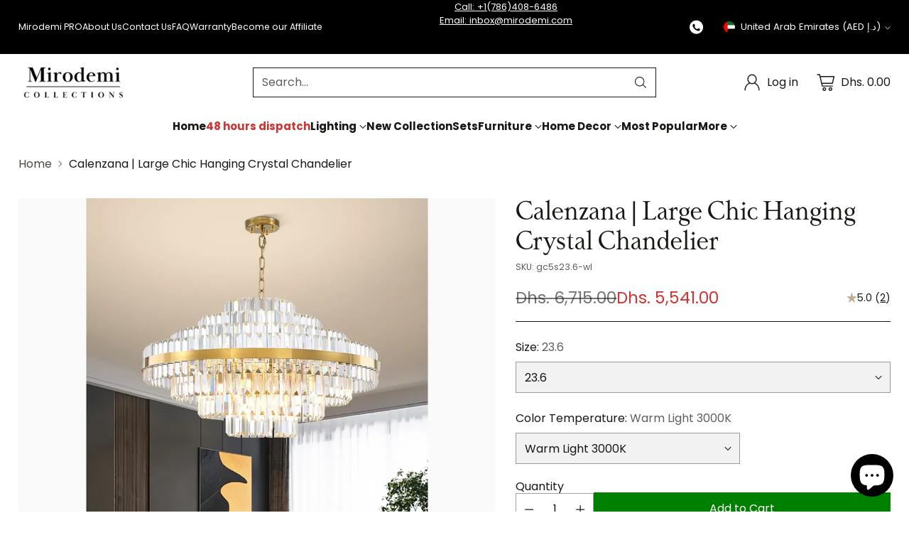

--- FILE ---
content_type: text/html; charset=utf-8
request_url: https://mirodemi.com/en-ae/products/large-hanging-crystal-lamp-for-living-room-master-bedroom-dining-room
body_size: 122089
content:
<!doctype html>

<!--
  ___                 ___           ___           ___
       /  /\                     /__/\         /  /\         /  /\
      /  /:/_                    \  \:\       /  /:/        /  /::\
     /  /:/ /\  ___     ___       \  \:\     /  /:/        /  /:/\:\
    /  /:/ /:/ /__/\   /  /\  ___  \  \:\   /  /:/  ___   /  /:/  \:\
   /__/:/ /:/  \  \:\ /  /:/ /__/\  \__\:\ /__/:/  /  /\ /__/:/ \__\:\
   \  \:\/:/    \  \:\  /:/  \  \:\ /  /:/ \  \:\ /  /:/ \  \:\ /  /:/
    \  \::/      \  \:\/:/    \  \:\  /:/   \  \:\  /:/   \  \:\  /:/
     \  \:\       \  \::/      \  \:\/:/     \  \:\/:/     \  \:\/:/
      \  \:\       \__\/        \  \::/       \  \::/       \  \::/
       \__\/                     \__\/         \__\/         \__\/

  --------------------------------------------------------------------
  #  Cornerstone v1.3.2
  #  Documentation: https://help.fluorescent.co/v/cornerstone
  #  Purchase: https://themes.shopify.com/themes/cornerstone/
  #  A product by Fluorescent: https://fluorescent.co/
  --------------------------------------------------------------------
-->

<html class="no-js" lang="en" style="--announcement-height: 1px;">
  <head>





<script src="/cdn/shopifycloud/consent-tracking-api/v0.1/consent-tracking-api.js"></script>
<script type="text/javascript">
  var Y=Object.defineProperty;var Q=(b,p,g)=>p in b?Y(b,p,{enumerable:!0,configurable:!0,writable:!0,value:g}):b[p]=g;var n=(b,p,g)=>Q(b,typeof p!="symbol"?p+"":p,g);(function(){"use strict";var b=" daum[ /]| deusu/| yadirectfetcher|(?:^|[^g])news(?!sapphire)|(?<! (?:channel/|google/))google(?!(app|/google| pixel))|(?<! cu)bots?(?:\\b|_)|(?<!(?:lib))http|(?<![hg]m)score|(?<!cam)scan|@[a-z][\\w-]+\\.|\\(\\)|\\.com\\b|\\btime/|\\||^<|^[\\w \\.\\-\\(?:\\):%]+(?:/v?\\d+(?:\\.\\d+)?(?:\\.\\d{1,10})*?)?(?:,|$)|^[^ ]{50,}$|^\\d+\\b|^\\w*search\\b|^\\w+/[\\w\\(\\)]*$|^active|^ad muncher|^amaya|^avsdevicesdk/|^biglotron|^bot|^bw/|^clamav[ /]|^client/|^cobweb/|^custom|^ddg[_-]android|^discourse|^dispatch/\\d|^downcast/|^duckduckgo|^email|^facebook|^getright/|^gozilla/|^hobbit|^hotzonu|^hwcdn/|^igetter/|^jeode/|^jetty/|^jigsaw|^microsoft bits|^movabletype|^mozilla/\\d\\.\\d\\s[\\w\\.-]+$|^mozilla/\\d\\.\\d\\s\\(compatible;?(?:\\s\\w+\\/\\d+\\.\\d+)?\\)$|^navermailapp|^netsurf|^offline|^openai/|^owler|^php|^postman|^python|^rank|^read|^reed|^rest|^rss|^snapchat|^space bison|^svn|^swcd |^taringa|^thumbor/|^track|^w3c|^webbandit/|^webcopier|^wget|^whatsapp|^wordpress|^xenu link sleuth|^yahoo|^yandex|^zdm/\\d|^zoom marketplace/|^$|analyzer|archive|ask jeeves/teoma|audit|bit\\.ly/|bluecoat drtr|browsex|burpcollaborator|capture|catch|check\\b|checker|chrome-lighthouse|chromeframe|classifier|cloudflare|convertify|crawl|cypress/|dareboost|datanyze|dejaclick|detect|dmbrowser|download|evc-batch/|exaleadcloudview|feed|firephp|functionize|gomezagent|grab|headless|httrack|hubspot marketing grader|hydra|ibisbrowser|infrawatch|insight|inspect|iplabel|ips-agent|java(?!;)|library|linkcheck|mail\\.ru/|manager|measure|neustar wpm|node|nutch|offbyone|onetrust|optimize|pageburst|pagespeed|parser|perl|phantomjs|pingdom|powermarks|preview|proxy|ptst[ /]\\d|retriever|rexx;|rigor|rss\\b|scrape|server|sogou|sparkler/|speedcurve|spider|splash|statuscake|supercleaner|synapse|synthetic|tools|torrent|transcoder|url|validator|virtuoso|wappalyzer|webglance|webkit2png|whatcms/|xtate/",p=/bot|crawl|http|lighthouse|scan|search|spider/i,g;function k(){if(g instanceof RegExp)return g;try{g=new RegExp(b,"i")}catch{g=p}return g}function A(o){return!!o&&k().test(o)}/*! js-cookie v3.0.5 | MIT */function I(o){for(var e=1;e<arguments.length;e++){var t=arguments[e];for(var i in t)o[i]=t[i]}return o}var C={read:function(o){return o[0]==='"'&&(o=o.slice(1,-1)),o.replace(/(%[\dA-F]{2})+/gi,decodeURIComponent)},write:function(o){return encodeURIComponent(o).replace(/%(2[346BF]|3[AC-F]|40|5[BDE]|60|7[BCD])/g,decodeURIComponent)}};function V(o,e){function t(r,s,a){if(!(typeof document>"u")){a=I({},e,a),typeof a.expires=="number"&&(a.expires=new Date(Date.now()+a.expires*864e5)),a.expires&&(a.expires=a.expires.toUTCString()),r=encodeURIComponent(r).replace(/%(2[346B]|5E|60|7C)/g,decodeURIComponent).replace(/[()]/g,escape);var c="";for(var h in a)a[h]&&(c+="; "+h,a[h]!==!0&&(c+="="+a[h].split(";")[0]));return document.cookie=r+"="+o.write(s,r)+c}}function i(r){if(!(typeof document>"u"||arguments.length&&!r)){for(var s=document.cookie?document.cookie.split("; "):[],a={},c=0;c<s.length;c++){var h=s[c].split("="),f=h.slice(1).join("=");try{var l=decodeURIComponent(h[0]);if(a[l]=o.read(f,l),r===l)break}catch{}}return r?a[r]:a}}return Object.create({set:t,get:i,remove:function(r,s){t(r,"",I({},s,{expires:-1}))},withAttributes:function(r){return V(this.converter,I({},this.attributes,r))},withConverter:function(r){return V(I({},this.converter,r),this.attributes)}},{attributes:{value:Object.freeze(e)},converter:{value:Object.freeze(o)}})}var P=V(C,{path:"/"});const O=o=>{const e=window.innerWidth<768||window.outerWidth<768?"mobile":"desktop";return o===e},U=(o,e)=>{const t=!!e,i=String(o)==="true";return t===i},S="shg_geo_data";function F(o,e){const t=o-e;return Math.floor(t/(1e3*60*60*24))}function L(){if(new URLSearchParams(window.location.search).get("shg_geo_cache")==="false")return null;let e=null;try{const t=localStorage.getItem(S);if(t){const i=JSON.parse(t),r=Date.now();i.timestamp&&F(r,i.timestamp)<=7?e=i:localStorage.removeItem(S)}}catch(t){return console.error("Error reading geo data from cache:",t),localStorage.removeItem(S),null}return e}function M(o){let e=null;if(!o)return console.warn("Geo location API URL not configured."),e;try{const t=new XMLHttpRequest;t.open("GET",o,!1),t.send(null),t.status===200?(e=JSON.parse(t.responseText),e?(e.timestamp=Date.now(),localStorage.setItem(S,JSON.stringify(e))):(console.error("Geo API response parsed to null or undefined."),e=null)):console.error(`Geo API request failed with status: ${t.status}`)}catch(t){console.error("Error fetching geo data from API:",t)}return e}function B(o){let e=null;try{const t=L();t?(e=t,console.debug("Loaded geo data from cache:",e)):(e=M(o),console.debug("Fetched geo data from API:",e))}catch(t){console.error("Error initializing geo data:",t),e=null}return e}const N=(o,e)=>{const{type:t,country_code:i,toponym_name:r,parent_name:s}=o||{},{country:a,region:c,city:h}=e||{};if(!t||!i||!e)return!1;switch(t){case"country":return a===i;case"region":return c===r&&a===i;case"city":return h===r&&c===s&&a===i;default:return console.debug("Unknown location type:",t),!1}},j=o=>typeof o!="string"?!1:document.referrer.toLowerCase().includes(o.toLowerCase()),G=o=>typeof o!="string"?!1:window.location.href.toLowerCase().includes(o.toLowerCase()),$=(o,e,t)=>{if(!e)return!1;const{expectedTimeInMillseconds:i,withinOrAfter:r}=o||{};if(typeof i!="number"||!r)return!1;const s=e.first_visit_timestamp;return r==="within"?s+i>t:s+i<t},x=(o,e,t)=>e?t-e.first_visit_timestamp<18e5===o:o===!0;function K(o,e){return o===e}const v=class v{constructor(e){n(this,"visitorDetails",null);n(this,"currentTime");n(this,"geoLocationApi");n(this,"customerId");n(this,"isB2B");n(this,"internalGeoData");n(this,"isGeoDataInitialized",!1);n(this,"checkers",{device:e=>O(e),logged_in:(e,t)=>U(e,this.customerId),new_visitor:(e,t)=>x(e,t.visitorDetails,t.currentTime),returning_visitor:(e,t)=>$(e,t.visitorDetails,t.currentTime),url_contains:e=>G(e),referrer_contains:e=>j(e),location:(e,t)=>N(e,t.geoData),b2b:e=>K(e,this.isB2B)});this.geoLocationApi=e.geoLocationApi,this.customerId=e.customerId,this.isB2B=e.isB2B,this.currentTime=Date.now(),this.initializeVisitorDetails()}initializeVisitorDetails(){var e;try{const t=localStorage.getItem(v.VISITOR_DETAILS_KEY);t&&(this.visitorDetails=JSON.parse(t),typeof((e=this.visitorDetails)==null?void 0:e.first_visit_timestamp)!="number"&&(console.warn("Invalid visitor details found in storage, resetting."),this.visitorDetails=null)),this.visitorDetails===null?(console.debug("Initializing new visitor details."),this.visitorDetails={first_visit_timestamp:this.currentTime},localStorage.setItem(v.VISITOR_DETAILS_KEY,JSON.stringify(this.visitorDetails))):console.debug("Loaded visitor details from storage:",this.visitorDetails)}catch(t){console.error("Error initializing visitor details:",t),localStorage.removeItem(v.VISITOR_DETAILS_KEY),this.visitorDetails={first_visit_timestamp:this.currentTime},localStorage.setItem(v.VISITOR_DETAILS_KEY,JSON.stringify(this.visitorDetails))}}check(e){const t=this.checkers[e.audience_type];if(!t)return console.warn(`Unknown audience type: ${e.audience_type}`),!1;e.audience_type==="location"&&!this.isGeoDataInitialized&&(console.debug("Location check required, initializing geoData..."),this.internalGeoData=B(this.geoLocationApi),this.isGeoDataInitialized=!0,console.debug("GeoData initialization result:",this.internalGeoData));const i={geoData:this.internalGeoData===void 0?null:this.internalGeoData,visitorDetails:this.visitorDetails,currentTime:this.currentTime};try{const r=!!t(e.value,i);return console.debug("Audience check result:",{audience:e,internalContext:i,matched:r}),e.condition==="is_not"?!r:r}catch(r){return console.error("Error during audience check:",{audience:e,internalContext:i,error:r}),!1}}};n(v,"VISITOR_DETAILS_KEY","_shg_ab_visitor_details");let T=v;class q{constructor(e){this.trackingService=e}extractViewParamFromFullTemplateKey(e){const t=e.split("/").pop().split(".");return t.slice(1,t.length-1).join(".")}async handleRedirect(e){const t=new URL(window.location.href),i=new URL(window.location.href);if(e.optimization.scope==="theme")i.searchParams.set("preview_theme_id",e.selectedVariant.config.theme_id);else if(e.optimization.scope==="url_redirect")i.pathname=e.languageRootUrl!=="/"?e.languageRootUrl+e.selectedVariant.config.path:e.selectedVariant.config.path;else{const r=this.extractViewParamFromFullTemplateKey(e.selectedVariant.config.full_template_key);i.searchParams.set("view",r)}t.toString()===i.toString()?this.hideViewParam():this.redirectWithoutCache(i)}hideViewParam(){const e=new URL(window.location.href);e.searchParams.delete("view"),window.history.replaceState({},"",e.toString())}dispatch(e,t){if(e[0].optimization.scope=="price"){const i=e[0];if(t)console.debug("shogun: price variant already assigned, returning");else{const r=i.selectedVariant.id;console.debug("shogun: assigning price variant");const s=JSON.stringify({attributes:{shogun_variant_id:r}}),a=new XMLHttpRequest;a.open("POST","/cart/update.js",!0),a.setRequestHeader("Content-Type","application/json"),a.onreadystatechange=()=>{if(a.readyState==4&&a.status==200){console.debug("shogun: reloading to reflect cart pricing");const c=new URL(window.location.href);this.redirectWithoutCache(c)}},a.send(s)}}else{const i=e.find(s=>s.matchingVariant.id!==s.selectedVariant.id);if(console.debug("redirectingSelection",i),i&&(i.optimization.scope!=="url_redirect"||i.isFirstAssignment===!0||i.optimization.config.permanent_redirect===!0))return this.handleRedirect(i);const r=new Set(e.map(s=>s.optimization.scope));(r.has("template")||r.has("page"))&&this.hideViewParam()}e.filter(i=>i.current()).forEach(i=>{this.trackingService.trackVariantImpression(i.selectedVariant,i.optimization.type)})}redirectWithoutCache(e){typeof e=="string"&&(e=new URL(e)),e.searchParams.delete("cache"),document.referrer!=""&&sessionStorage.setItem(R,document.referrer),console.debug("shogun: redirecting to ",e),window.location.replace(e)}}class y{constructor(e){n(this,"optimization");n(this,"matchingVariant");n(this,"selectedVariant");n(this,"isFirstAssignment");n(this,"languageRootUrl");this.optimization=e.optimization,this.matchingVariant=e.matchingVariant,this.selectedVariant=e.selectedVariant,this.isFirstAssignment=e.isFirstAssignment,this.languageRootUrl=e.languageRootUrl}current(){return this.matchingVariant.id===this.selectedVariant.id}}const w=class w{constructor(){n(this,"ran",!1)}removePreviewBarIframe(){console.debug("Setting up preview bar iframe removal");const e=()=>{w.PREVIEW_BAR_IFRAME_IDS.forEach(t=>{const i=document.getElementById(t);i&&(console.debug(`Removing preview bar iframe with id: ${t}`),i.remove())})};e(),document.addEventListener("DOMContentLoaded",()=>{console.debug("DOM loaded, setting up mutation observer for preview bar");const t=new MutationObserver(i=>{i.forEach(r=>{r.addedNodes.forEach(s=>{if(s.nodeType===Node.ELEMENT_NODE){const a=s;w.PREVIEW_BAR_IFRAME_IDS.includes(a.id)&&(console.debug(`Detected and removing preview bar iframe with id: ${a.id} via observer`),a.remove())}})})});if(document.body)t.observe(document.body,{childList:!0,subtree:!0});else{const i=new MutationObserver(()=>{document.body&&(t.observe(document.body,{childList:!0,subtree:!0}),e(),i.disconnect())});i.observe(document.documentElement,{childList:!0})}e()})}run(){this.ran||(this.removePreviewBarIframe(),this.ran=!0)}};n(w,"PREVIEW_BAR_IFRAME_IDS",["preview-bar-iframe","PBarNextFrameWrapper"]);let E=w;const m=class m{constructor(e,t,i,r,s,a){n(this,"publishable",!1);n(this,"allowed",null);n(this,"queue",[]);n(this,"trackVariantImpression",(e,t)=>{const i={page_type:this.pageType,page_id:this.pageId,app_type:t=="ab_test"?"ab_testing":"personalization",original_referrer:this.originalReferrer};i.optimization_id=e.optimization_id,i.variant_id=e.id,console.debug(`Tracking variant impression: optimization=${e.optimization_id}, variant=${e.id}`),this.shogunLoaded(i)});n(this,"trackPage",()=>{const e={page_type:this.pageType,page_id:this.pageId,app_type:"ab_testing"};this.shogunLoaded(e)});n(this,"trackDispatch",(e,t)=>{if(!this.publishable||this.allowed==null){this.queue.push({type:"dispatch",event:e,data:t});return}if(!this.allowed){t.shop_id=this.shopId,t.dispatcher_session_id=this.dispatcherSessionId,this.trackDispatchFallback(e,t);return}const i=`shogun:dispatcher:${e}`;try{console.debug(`Firing ${i} event`,t),window.Shopify.analytics.publish(i,t)}catch(r){console.error(`Error publishing ${i} event:`,r),t.shop_id=this.shopId,t.dispatcher_session_id=this.dispatcherSessionId,t.details.error=`Error publishing ${i} event: ${r.message}`,this.trackDispatchFallback(e,t)}});n(this,"waitForPublishable",()=>{var i,r;let e=0;const t=()=>{var s,a;if(typeof((a=(s=window.Shopify)==null?void 0:s.analytics)==null?void 0:a.publish)>"u")if(e<=m.retryAttemptsLimit){setTimeout(t,m.retryIntervalInMs);return}else console.warn("shogun:ts: Shopify analytics unavailable after 30s"),this.handleError("Error initializing TrackingService: Shopify analytics not available after 30s");console.debug("shogun:ts: publishable"),this.publishable=!0,this.processQueue()};(r=(i=window.Shopify)==null?void 0:i.analytics)!=null&&r.publish?(console.debug("shogun:ts: publishable"),this.publishable=!0):(console.debug("shogun:ts: analytics api not available yet, waiting..."),t())});n(this,"waitForConsent",()=>{var i,r;let e=0;const t=()=>{if(typeof window.Shopify>"u"&&e<=m.retryAttemptsLimit){setTimeout(t,m.retryIntervalInMs);return}window.Shopify.loadFeatures([{name:"consent-tracking-api",version:"0.1"}],s=>{if(s&&s.length>0){let a=[];s.forEach(c=>{console.error(c),a.push(c.message)}),this.handleError(`Error initializing TrackingService: ${a.join(", ")}`)}else console.debug("shogun:ts: consent available"),this.handleConsentChange(window.Shopify.customerPrivacy.analyticsProcessingAllowed())})};(r=(i=window.Shopify)==null?void 0:i.customerPrivacy)!=null&&r.analyticsProcessingAllowed?(console.debug("shogun:ts: consent available"),this.allowed=window.Shopify.customerPrivacy.analyticsProcessingAllowed()):(console.debug("shogun:ts: privacy api not available yet, waiting..."),t())});n(this,"handleConsentChange",e=>{this.allowed=e,console.debug("shogun: analytics consent updated to: ",this.allowed),this.processQueue()});n(this,"processQueue",()=>{console.debug("shogun: processing queue");let e=this.queue;this.queue=[],e.forEach(t=>{t.type=="shogunLoaded"?this.shogunLoaded(t.data):t.type=="dispatch"&&t.event&&this.trackDispatch(t.event,t.data)})});n(this,"shogunLoaded",e=>{if(!this.publishable||!this.allowed){console.debug("shogun: not ready, enqueueing shogunLoaded"),this.queue.push({type:"shogunLoaded",data:e});return}try{console.debug("Firing shogun:load event",e),window.Shopify.analytics.publish("shogun:load",e)}catch(t){console.error("Error publishing shogun:load event:",t),this.trackDispatchFallback("errored",{shop_id:this.shopId,dispatcher_session_id:this.dispatcherSessionId,optimization_id:e.optimization_id,variant_id:e.variant_id,details:{error:`Error publishing shogun:load event: ${t.message}`}})}});n(this,"handleError",e=>{let t,i,r=this.queue.find(s=>s.type=="shogunLoaded");r&&(t=r.data.optimization_id,i=r.data.variant_id),this.trackDispatchFallback("errored",{shop_id:this.shopId,dispatcher_session_id:this.dispatcherSessionId,optimization_id:t,variant_id:i,details:{error:e}})});n(this,"trackDispatchFallback",(e,t)=>{console.debug(`shogun: sending dispatch:${e} via fallback`),t.name=e,fetch(`${this.analyticsUrl}/dispatcher/${e}`,{method:"POST",headers:{"Content-Type":"application/json"},body:JSON.stringify(t),keepalive:!0})});this.shopId=e,this.pageType=t,this.pageId=i,this.originalReferrer=r,this.analyticsUrl=s,this.dispatcherSessionId=a,this.waitForPublishable(),this.waitForConsent(),document.addEventListener("visitorConsentCollected",c=>{this.handleConsentChange(c.detail.analyticsAllowed)})}};n(m,"retryIntervalInMs",250),n(m,"retryAttemptsLimit",3e4/m.retryIntervalInMs);let D=m;const R="_shg_referrer",d=class d{constructor(e){n(this,"shopId");n(this,"optimizations");n(this,"currentThemeId");n(this,"pageId");n(this,"pageType");n(this,"currentPartialTemplateKey");n(this,"distributionMethod");n(this,"cachedOptimizations");n(this,"audienceChecker");n(this,"personalizations");n(this,"abTests");n(this,"dispatcher");n(this,"trackingService");n(this,"currentPath");n(this,"themeTestHandler");n(this,"currentPricingVariantId");n(this,"languageRootUrl");n(this,"dispatcherSessionId");n(this,"originalReferrer");n(this,"inAudience",e=>this.audienceChecker.check(e));if(this.originalReferrer=sessionStorage.getItem(R),this.originalReferrer){sessionStorage.removeItem(R),console.debug("shogun: retaining original referrer: ",this.originalReferrer);try{Object.defineProperty(document,"referrer",{get:()=>this.originalReferrer})}catch(a){console.debug("shogun: failed to set original referrer via `Object.defineProperty`"),console.error(a);try{window.document.__defineGetter__("referrer",()=>this.originalReferrer)}catch(c){console.debug("shogun: failed to set original referrer via `__defineGetter__`"),console.error(c)}}}this.shopId=e.shopId,this.currentThemeId=e.currentThemeId,this.currentPricingVariantId=e.currentPricingVariantId;const t=e.optimizations||[];e.defaultThemeId!==this.currentThemeId?this.optimizations=t.filter(a=>a.scope==="price"||a.variants.some(c=>c.config.theme_id===this.currentThemeId)):this.optimizations=t,this.personalizations=this.optimizations.filter(a=>a.type==="personalization"),this.abTests=this.optimizations.filter(a=>a.type==="ab_test"),this.distributionMethod=e.distributionMethod||d.DEFAULT_DISTRIBUTION_METHOD,this.pageId=e.pageId,this.pageType=e.pageType,this.languageRootUrl=e.languageRootUrl;const i=this.pageType==="metaobject"?"templates/metaobject/":"templates/",r=[e.templateName,e.templateSuffix].filter(Boolean).join(".");this.currentPartialTemplateKey=i+r,this.currentPath=window.location.pathname,this.cachedOptimizations=JSON.parse(localStorage.getItem(d.OPTIMIZATIONS_CACHE_KEY)||"{}"),this.audienceChecker=new T(e),e.sessionIdOverride?this.dispatcherSessionId=e.sessionIdOverride:(this.dispatcherSessionId=P.get(d.DISPATCHER_SESSION_COOKIE)||crypto.randomUUID(),P.set(d.DISPATCHER_SESSION_COOKIE,this.dispatcherSessionId,{path:"/",expires:1/48})),this.trackingService=new D(this.shopId,this.pageType,this.pageId,this.originalReferrer,e.analyticsUrl,this.dispatcherSessionId);const s=new E;this.themeTestHandler=s,this.dispatcher=new q(this.trackingService)}getOptimizationPriority(e){return{theme:1,template:2,page:3,url_redirect:4,price:5}[e.scope]}sortMatches(e){return[...e].sort((t,i)=>{const r=this.getOptimizationPriority(t.optimization),s=this.getOptimizationPriority(i.optimization);return r===s?0:r-s})}audienceMatchesCurrentVisitor(e){const t=e.audiences||[];return t.length===0?!0:e.audiences_condition==="any"?t.some(this.inAudience):t.every(this.inAudience)}configAudiencesMatch(e,t){const i=e.audiences||[],r=t.audiences||[];if(i.length!==r.length)return!1;const s=i.map(c=>JSON.stringify(c)),a=r.map(c=>JSON.stringify(c));return!(s.some(c=>!a.includes(c))||a.some(c=>!s.includes(c))||i.length>1&&e.audiences_condition!==t.audiences_condition)}getCachedVariant(e){const t=this.cachedOptimizations[e.id];if(t)return e.variants.find(i=>i.id===t)}setCachedVariant(e,t){this.cachedOptimizations[e.id]=t.id,console.debug("setCachedVariant",e.id,t.id),localStorage.setItem(d.OPTIMIZATIONS_CACHE_KEY,JSON.stringify(this.cachedOptimizations))}extractPartialTemplateKeyFromFullTemplateKey(e){if(!e)return;const t=e.split(".");return t.length<2?e:t.slice(0,-1).join(".")}matchesAnyAttributeOfCurrentPage(e,t){const i=e.config.page_id,r=e.config.page_type,s=this.extractPartialTemplateKeyFromFullTemplateKey(t.config.full_template_key),a=t.config.theme_id,c=t.config.path,h=s===this.currentPartialTemplateKey,f=e.scope==="theme"&&a===this.currentThemeId,l=this.languageRootUrl!=="/"&&this.currentPath.startsWith(this.languageRootUrl)?this.currentPath.substring(this.languageRootUrl.length)||"/":this.currentPath,_=c&&decodeURIComponent(c)===decodeURIComponent(l),u=e.scope==="price"&&(!this.currentPricingVariantId||this.currentPricingVariantId===t.id),H=!r||r===this.pageType,J=!i||i===this.pageId,W=e.scope!=="url_redirect"&&H&&J;return f||h&&W||_||u}getMatchingVariant(e,t=void 0){var s;const i=e.config,r=(s=t==null?void 0:t.selectedVariant)==null?void 0:s.config;for(const a of e.variants){if(!this.matchesAnyAttributeOfCurrentPage(e,a))continue;const c=e.type==="ab_test"?e.config:a.config;if(this.audienceMatchesCurrentVisitor(c)&&!(r&&!this.configAudiencesMatch(i,r)))return a}}getPersonalizationMatches(){const e=[];for(const t of this.personalizations){const i=this.getMatchingVariant(t);i&&e.push({optimization:t,matchingVariant:i})}return e}getPrioritizedNonDefaultPersonalizationSelection(){const e=this.getPersonalizationMatches();if(e.length===0)return;const t=this.sortMatches(e);for(const i of t){const s=i.optimization.variants.sort((a,c)=>a.position-c.position).find(a=>!a.config.original&&this.audienceMatchesCurrentVisitor(a.config));if(s)return new y({optimization:i.optimization,matchingVariant:i.matchingVariant,selectedVariant:s,languageRootUrl:this.languageRootUrl})}}getDefaultPersonalizationSelectionsForImpressionTracking(e){return this.getPersonalizationMatches().filter(r=>r.matchingVariant.config.original&&r.optimization.id!==(e==null?void 0:e.optimization.id)).map(r=>new y({optimization:r.optimization,matchingVariant:r.matchingVariant,selectedVariant:r.matchingVariant,languageRootUrl:this.languageRootUrl}))}getRandomVariantForOptimization(e){const t=`${this.dispatcherSessionId}-${e.id}`,r=this.hashWithDjb2(t)%d.DEFAULT_NUMBER_OF_BINS;let s=0;for(const a of e.variants)if(s+=d.DEFAULT_NUMBER_OF_BINS*(a.config.percentage||0)/100,r<s)return a;return e.variants[0]}hasAnyCachedVariants(){return this.abTests.some(e=>!!this.cachedOptimizations[e.id])}getGreedySelections(e){const t=e[Math.floor(Math.random()*e.length)],i=t.cachedVariant||this.getRandomVariantForOptimization(t.optimization);return[new y({optimization:t.optimization,matchingVariant:t.matchingVariant,selectedVariant:i,isFirstAssignment:!t.cachedVariant,languageRootUrl:this.languageRootUrl})]}userBin(){const e=this.dispatcherSessionId;return e?this.hashWithDjb2(e)%d.DEFAULT_NUMBER_OF_BINS:0}hashWithDjb2(e){let t=5381;for(let i=0;i<e.length;i++)t=(t<<5)-t+e.charCodeAt(i),t|=0;return Math.abs(t)}getVariantForUserBin(){const e=this.userBin(),t=this.abTests.flatMap(r=>r.variants);let i=0;for(const r of t)if(i+=d.DEFAULT_NUMBER_OF_BINS*(r.traffic_percentage||0)/100,e<i)return r;return null}getEvenSelections(e){const t=this.getVariantForUserBin();if(!t)return[];const i=e.find(r=>r.optimization.variants.some(s=>s.id===t.id));return i?[new y({optimization:i.optimization,matchingVariant:i.matchingVariant,selectedVariant:t,isFirstAssignment:!i.cachedVariant,languageRootUrl:this.languageRootUrl})]:[]}getAbTestMatches(e){const t=[];return this.abTests.forEach(i=>{const r=this.getMatchingVariant(i,e);if(r){const s=this.getCachedVariant(i);(r.config.original||s)&&t.push({optimization:i,matchingVariant:r,cachedVariant:s})}}),t}getAbTestSelections(e){const t=this.getAbTestMatches(e);if(t.length===0)return[];const i=t.find(r=>!!r.cachedVariant);if(!i&&this.hasAnyCachedVariants())return[];if(i)return[new y({optimization:i.optimization,matchingVariant:i.matchingVariant,selectedVariant:i.cachedVariant,isFirstAssignment:!1,languageRootUrl:this.languageRootUrl})];switch(this.distributionMethod){case"greedy":return this.getGreedySelections(t);case"even":return this.getEvenSelections(t);default:throw new Error(`Unknown distribution method: ${this.distributionMethod}`)}}isBot(){const e=navigator.userAgent,t=A(e);return console.debug("Bot testing with user agent:",e),t}handleThemeReview(){const t=new URLSearchParams(location.search).get("shgpvid"),i=sessionStorage.getItem("_shg_preview_variant_id");if(i&&(!t||i==t)){console.debug(`shogun: theme review in progress, viewing variant: ${i}`);const r=document.getElementById("shogun-price-test-preview");if(!r){console.debug("shogun: sidebar not found!!!");return}const s=r.content.cloneNode(!0);document.addEventListener("DOMContentLoaded",()=>{document.body.style.paddingLeft="32rem",document.body.prepend(s)});return}else if(t&&(!i||i!=t)){console.debug(`shogun: theme review in progress, setting variant: ${t}`),sessionStorage.setItem("_shg_preview_variant_id",t);const r=JSON.stringify({attributes:{shogun_variant_id:t}}),s=new XMLHttpRequest;s.open("POST","/cart/update.js",!0),s.setRequestHeader("Content-Type","application/json"),s.onreadystatechange=()=>{s.readyState==4&&s.status==200&&(console.debug("shogun: reloading to reflect cart pricing"),location=location)},s.send(r)}}run(){var r,s,a,c;let e=null,t=this.distributionMethod,i=[];try{if(this.isBot()){console.debug("Bot traffic detected, optimizer disabled");return}this.handleThemeReview();const h=this.getPrioritizedNonDefaultPersonalizationSelection(),f=this.getAbTestSelections(h);f.forEach(u=>{this.setCachedVariant(u.optimization,u.selectedVariant)});const l=[];h&&l.push(h),l.push(...f),l.push(...this.getDefaultPersonalizationSelectionsForImpressionTracking(h)),localStorage.getItem("_shg_is_merchant")||this.themeTestHandler.run(),e=l.find(u=>u.matchingVariant.id===u.selectedVariant.id)||null,e&&!e.isFirstAssignment&&(t="cache"),i=l.map(u=>({optimization_id:u.optimization.id,selected_variant_id:u.selectedVariant.id,matching_variant_id:u.matchingVariant.id}));const _={shop_id:this.shopId,optimization_id:(r=e==null?void 0:e.optimization)==null?void 0:r.id,variant_id:(s=e==null?void 0:e.selectedVariant)==null?void 0:s.id,details:{optimization_ids:this.optimizations.map(u=>u.id),distribution_method:t,selection_details:i}};if(l.length===0){this.abTests.length>0&&(this.trackingService.trackPage(),this.trackingService.trackDispatch("skipped",_));return}this.dispatcher.dispatch(l,this.currentPricingVariantId),this.trackingService.trackDispatch("dispatched",_)}catch(h){const f={shop_id:this.shopId,optimization_id:(a=e==null?void 0:e.optimization)==null?void 0:a.id,variant_id:(c=e==null?void 0:e.selectedVariant)==null?void 0:c.id,details:{optimization_ids:this.optimizations.map(l=>l.id),distribution_method:t,selection_details:i,error:h.message}};this.trackingService.trackDispatch("errored",f)}}};n(d,"DEFAULT_NUMBER_OF_BINS",1e4),n(d,"DEFAULT_DISTRIBUTION_METHOD","greedy"),n(d,"OPTIMIZATIONS_CACHE_KEY","_shg_ab_optimizations_cache"),n(d,"DISPATCHER_SESSION_COOKIE","_shg_dispatcher_session");let z=d;window.ShogunOptimizer=z})();

</script><script type="text/javascript">
  ;(function() {
    if (typeof ShogunOptimizer === 'undefined') {
      console.error("ShogunOptimizer is not defined. Please ensure the optimizer script is properly loaded.");
      return;
    }

    const designMode = false;
    if (designMode) {
      console.debug("Design mode is enabled, skipping optimizer initialization");
      return;
    }

    // If the referrer url is the Shopify admin url, then set a local storage shg_is_merchant flag to true
    // This is used to remove the preview bar from the page for shoppers
    const referrer = document.referrer
    if (!localStorage.getItem('_shg_is_merchant') && ((referrer.includes('admin.shopify.com') || referrer.includes('shogun')))) {
      console.debug('Setting shg_is_merchant to true')
      localStorage.setItem('_shg_is_merchant', 'true')
    }

    const urlParams = new URLSearchParams(window.location.search);
    const optimizationDisabled = urlParams.get('shg') === "false" || window.location.hostname.includes('shopifypreview');

    if (optimizationDisabled) {
      console.debug("Optimization is disabled, skipping optimizer initialization");
      return;
    }

    const shopMetafieldConfig = {"default_theme_id":139850252479,"method":"greedy","optimizations":[],"expires_at":1764245038000,"env":"production"} || {};
    const optimizationsData = shopMetafieldConfig.expires_at > Date.now() ? (shopMetafieldConfig.optimizations || []) : [];

    const optimizerConfig = {
      shopId: "f7aa3aad-7bf6-473f-bef2-ec587f40becd",
      optimizations: optimizationsData,
      distributionMethod: urlParams.get('shgMethod') || shopMetafieldConfig.method,
      defaultThemeId: String(shopMetafieldConfig.default_theme_id),
      currentThemeId: "139850252479",
      pageId: "7144909603007",
      pageType: "product",
      templateName: "product",
      templateSuffix: "",
      customerId: "",
      isB2B: false,
      sessionIdOverride: urlParams.get('shgSessionId'),
      geoLocationApi: "https://ipinfo.io/json?token=f2ae3a557d807b",
      currentPricingVariantId: null,
      languageRootUrl: "/en-ae",
      analyticsUrl: "https://shogun-abc-production.global.ssl.fastly.net"
    };

    console.debug("Initializing ShogunOptimizer with config:", optimizerConfig);
    const optimizer = new ShogunOptimizer(optimizerConfig);
    optimizer.run();
  })();
</script>


    <meta name="google-site-verification" content="P9vRJ8aDvgV2ZS8eqgMdqf_UC-HFNop-IvI-orUHWeU">
    <meta charset="UTF-8">
    <meta http-equiv="X-UA-Compatible" content="IE=edge,chrome=1">
    <meta name="viewport" content="width=device-width,initial-scale=1">
    




  <meta name="description" content="Bring elegance to your living space with the MIRODEMI Large hanging crystal lamp. Shop now and enjoy a special discount!">



    <link rel="canonical" href="https://mirodemi.com/en-ae/products/large-hanging-crystal-lamp-for-living-room-master-bedroom-dining-room">
    <link rel="preconnect" href="https://cdn.shopify.com" crossorigin><link rel="shortcut icon" href="//mirodemi.com/cdn/shop/files/lights-23-568849.png?crop=center&height=32&v=1620399106&width=32" type="image/png"><link rel="preconnect" href="//mirodemi.com/cdn/shop/t/53/assets/fonts.css?v=45805482617792163321732199164" crossorigin>
    <link href="//mirodemi.com/cdn/shop/t/53/assets/fonts.css?v=45805482617792163321732199164" rel="stylesheet" type="text/css" media="all" />
<title>Large crystal lamp for living room, bedroom, dining room
&ndash; Mirodemi</title>

    





  
  
  
  
  




<meta property="og:url" content="https://mirodemi.com/en-ae/products/large-hanging-crystal-lamp-for-living-room-master-bedroom-dining-room">
<meta property="og:site_name" content="Mirodemi">
<meta property="og:type" content="product">
<meta property="og:title" content="Calenzana | Large Chic Hanging Crystal Chandelier">
<meta property="og:description" content="Bring elegance to your living space with the MIRODEMI Large hanging crystal lamp. Shop now and enjoy a special discount!">
<meta property="og:image" content="http://mirodemi.com/cdn/shop/files/Calenzana-Large-Chic-Hanging-Crystal-Chandelier-Round-Gold-Pendant-LED-For-Living-Room-For-Dining-Room.webp?v=1728312284&width=1024">
<meta property="og:image:secure_url" content="https://mirodemi.com/cdn/shop/files/Calenzana-Large-Chic-Hanging-Crystal-Chandelier-Round-Gold-Pendant-LED-For-Living-Room-For-Dining-Room.webp?v=1728312284&width=1024">
<meta property="og:price:amount" content="5,541.00">
<meta property="og:price:currency" content="AED">

<meta name="twitter:title" content="Calenzana | Large Chic Hanging Crystal Chandelier">
<meta name="twitter:description" content="Bring elegance to your living space with the MIRODEMI Large hanging crystal lamp. Shop now and enjoy a special discount!">
<meta name="twitter:card" content="summary_large_image">
<meta name="twitter:image" content="https://mirodemi.com/cdn/shop/files/Calenzana-Large-Chic-Hanging-Crystal-Chandelier-Round-Gold-Pendant-LED-For-Living-Room-For-Dining-Room.webp?v=1728312284&width=1024">
<meta name="twitter:image:width" content="480">
<meta name="twitter:image:height" content="480">


    <script>
  console.log('Cornerstone v1.3.2 by Fluorescent');

  document.documentElement.className = document.documentElement.className.replace('no-js', '');

  if (window.matchMedia(`(prefers-reduced-motion: reduce)`) === true || window.matchMedia(`(prefers-reduced-motion: reduce)`).matches === true) {
    document.documentElement.classList.add('prefers-reduced-motion');
  } else {
    document.documentElement.classList.add('do-anim');
  }

  window.theme = {
    version: 'v1.3.2',
    themeName: 'Cornerstone',
    moneyFormat: "Dhs. {{amount}}",
    coreData: {
      n: "Cornerstone",
      v: "v1.3.2",
    },
    strings: {
      name: "Mirodemi",
      accessibility: {
        play_video: "Play",
        pause_video: "Pause",
        range_lower: "Lower",
        range_upper: "Upper",
        carousel_select:  "Move carousel to slide {{ number }}"
      },
      product: {
        no_shipping_rates: "Shipping rate unavailable",
        country_placeholder: "Country\/Region",
        review: "Write a review"
      },
      products: {
        product: {
          unavailable: "Unavailable",
          unitPrice: "Unit price",
          unitPriceSeparator: "per",
          sku: "SKU"
        }
      },
      cart: {
        editCartNote: "Edit order notes",
        addCartNote: "Add order notes",
        quantityError: "You have the maximum number of this product in your cart"
      },
      pagination: {
        viewing: "You\u0026#39;re viewing {{ of }} of {{ total }}",
        products: "products",
        results: "results"
      }
    },
    routes: {
      root: "/en-ae",
      cart: {
        base: "/en-ae/cart",
        add: "/en-ae/cart/add",
        change: "/en-ae/cart/change",
        update: "/en-ae/cart/update",
        clear: "/en-ae/cart/clear",
        // Manual routes until Shopify adds support
        shipping: "/en-ae/cart/shipping_rates"
      },
      // Manual routes until Shopify adds support
      products: "/en-ae/products",
      productRecommendations: "/en-ae/recommendations/products",
      predictive_search_url: '/en-ae/search/suggest',
      search_url: '/en-ae/search'
    },
    icons: {
      chevron: "\u003cspan class=\"icon icon-chevron \" style=\"\"\u003e\n  \u003csvg viewBox=\"0 0 24 24\" fill=\"none\" xmlns=\"http:\/\/www.w3.org\/2000\/svg\"\u003e\u003cpath d=\"M1.875 7.438 12 17.563 22.125 7.438\" stroke=\"currentColor\" stroke-width=\"2\"\/\u003e\u003c\/svg\u003e\n\u003c\/span\u003e\n\n",
      close: "\u003cspan class=\"icon icon-close \" style=\"\"\u003e\n  \u003csvg viewBox=\"0 0 24 24\" fill=\"none\" xmlns=\"http:\/\/www.w3.org\/2000\/svg\"\u003e\u003cpath d=\"M2.66 1.34 2 .68.68 2l.66.66 1.32-1.32zm18.68 21.32.66.66L23.32 22l-.66-.66-1.32 1.32zm1.32-20 .66-.66L22 .68l-.66.66 1.32 1.32zM1.34 21.34.68 22 2 23.32l.66-.66-1.32-1.32zm0-18.68 10 10 1.32-1.32-10-10-1.32 1.32zm11.32 10 10-10-1.32-1.32-10 10 1.32 1.32zm-1.32-1.32-10 10 1.32 1.32 10-10-1.32-1.32zm0 1.32 10 10 1.32-1.32-10-10-1.32 1.32z\" fill=\"currentColor\"\/\u003e\u003c\/svg\u003e\n\u003c\/span\u003e\n\n",
      zoom: "\u003cspan class=\"icon icon-zoom \" style=\"\"\u003e\n  \u003csvg viewBox=\"0 0 24 24\" fill=\"none\" xmlns=\"http:\/\/www.w3.org\/2000\/svg\"\u003e\u003cpath d=\"M10.3,19.71c5.21,0,9.44-4.23,9.44-9.44S15.51,.83,10.3,.83,.86,5.05,.86,10.27s4.23,9.44,9.44,9.44Z\" fill=\"none\" stroke=\"currentColor\" stroke-linecap=\"round\" stroke-miterlimit=\"10\" stroke-width=\"1.63\"\/\u003e\n          \u003cpath d=\"M5.05,10.27H15.54\" fill=\"none\" stroke=\"currentColor\" stroke-miterlimit=\"10\" stroke-width=\"1.63\"\/\u003e\n          \u003cpath class=\"cross-up\" d=\"M10.3,5.02V15.51\" fill=\"none\" stroke=\"currentColor\" stroke-miterlimit=\"10\" stroke-width=\"1.63\"\/\u003e\n          \u003cpath d=\"M16.92,16.9l6.49,6.49\" fill=\"none\" stroke=\"currentColor\" stroke-miterlimit=\"10\" stroke-width=\"1.63\"\/\u003e\u003c\/svg\u003e\n\u003c\/span\u003e\n\n  \u003cspan class=\"zoom-icon__text zoom-in fs-body-75\"\u003eZoom in\u003c\/span\u003e\n  \u003cspan class=\"zoom-icon__text zoom-out fs-body-75\"\u003eZoom out\u003c\/span\u003e"
    }
  }

  window.theme.searchableFields = "product_type,title,variants.title";

  
    window.theme.allCountryOptionTags = "\u003coption value=\"United States\" data-provinces=\"[[\u0026quot;Alabama\u0026quot;,\u0026quot;Alabama\u0026quot;],[\u0026quot;Alaska\u0026quot;,\u0026quot;Alaska\u0026quot;],[\u0026quot;American Samoa\u0026quot;,\u0026quot;American Samoa\u0026quot;],[\u0026quot;Arizona\u0026quot;,\u0026quot;Arizona\u0026quot;],[\u0026quot;Arkansas\u0026quot;,\u0026quot;Arkansas\u0026quot;],[\u0026quot;Armed Forces Americas\u0026quot;,\u0026quot;Armed Forces Americas\u0026quot;],[\u0026quot;Armed Forces Europe\u0026quot;,\u0026quot;Armed Forces Europe\u0026quot;],[\u0026quot;Armed Forces Pacific\u0026quot;,\u0026quot;Armed Forces Pacific\u0026quot;],[\u0026quot;California\u0026quot;,\u0026quot;California\u0026quot;],[\u0026quot;Colorado\u0026quot;,\u0026quot;Colorado\u0026quot;],[\u0026quot;Connecticut\u0026quot;,\u0026quot;Connecticut\u0026quot;],[\u0026quot;Delaware\u0026quot;,\u0026quot;Delaware\u0026quot;],[\u0026quot;District of Columbia\u0026quot;,\u0026quot;Washington DC\u0026quot;],[\u0026quot;Federated States of Micronesia\u0026quot;,\u0026quot;Micronesia\u0026quot;],[\u0026quot;Florida\u0026quot;,\u0026quot;Florida\u0026quot;],[\u0026quot;Georgia\u0026quot;,\u0026quot;Georgia\u0026quot;],[\u0026quot;Guam\u0026quot;,\u0026quot;Guam\u0026quot;],[\u0026quot;Hawaii\u0026quot;,\u0026quot;Hawaii\u0026quot;],[\u0026quot;Idaho\u0026quot;,\u0026quot;Idaho\u0026quot;],[\u0026quot;Illinois\u0026quot;,\u0026quot;Illinois\u0026quot;],[\u0026quot;Indiana\u0026quot;,\u0026quot;Indiana\u0026quot;],[\u0026quot;Iowa\u0026quot;,\u0026quot;Iowa\u0026quot;],[\u0026quot;Kansas\u0026quot;,\u0026quot;Kansas\u0026quot;],[\u0026quot;Kentucky\u0026quot;,\u0026quot;Kentucky\u0026quot;],[\u0026quot;Louisiana\u0026quot;,\u0026quot;Louisiana\u0026quot;],[\u0026quot;Maine\u0026quot;,\u0026quot;Maine\u0026quot;],[\u0026quot;Marshall Islands\u0026quot;,\u0026quot;Marshall Islands\u0026quot;],[\u0026quot;Maryland\u0026quot;,\u0026quot;Maryland\u0026quot;],[\u0026quot;Massachusetts\u0026quot;,\u0026quot;Massachusetts\u0026quot;],[\u0026quot;Michigan\u0026quot;,\u0026quot;Michigan\u0026quot;],[\u0026quot;Minnesota\u0026quot;,\u0026quot;Minnesota\u0026quot;],[\u0026quot;Mississippi\u0026quot;,\u0026quot;Mississippi\u0026quot;],[\u0026quot;Missouri\u0026quot;,\u0026quot;Missouri\u0026quot;],[\u0026quot;Montana\u0026quot;,\u0026quot;Montana\u0026quot;],[\u0026quot;Nebraska\u0026quot;,\u0026quot;Nebraska\u0026quot;],[\u0026quot;Nevada\u0026quot;,\u0026quot;Nevada\u0026quot;],[\u0026quot;New Hampshire\u0026quot;,\u0026quot;New Hampshire\u0026quot;],[\u0026quot;New Jersey\u0026quot;,\u0026quot;New Jersey\u0026quot;],[\u0026quot;New Mexico\u0026quot;,\u0026quot;New Mexico\u0026quot;],[\u0026quot;New York\u0026quot;,\u0026quot;New York\u0026quot;],[\u0026quot;North Carolina\u0026quot;,\u0026quot;North Carolina\u0026quot;],[\u0026quot;North Dakota\u0026quot;,\u0026quot;North Dakota\u0026quot;],[\u0026quot;Northern Mariana Islands\u0026quot;,\u0026quot;Northern Mariana Islands\u0026quot;],[\u0026quot;Ohio\u0026quot;,\u0026quot;Ohio\u0026quot;],[\u0026quot;Oklahoma\u0026quot;,\u0026quot;Oklahoma\u0026quot;],[\u0026quot;Oregon\u0026quot;,\u0026quot;Oregon\u0026quot;],[\u0026quot;Palau\u0026quot;,\u0026quot;Palau\u0026quot;],[\u0026quot;Pennsylvania\u0026quot;,\u0026quot;Pennsylvania\u0026quot;],[\u0026quot;Puerto Rico\u0026quot;,\u0026quot;Puerto Rico\u0026quot;],[\u0026quot;Rhode Island\u0026quot;,\u0026quot;Rhode Island\u0026quot;],[\u0026quot;South Carolina\u0026quot;,\u0026quot;South Carolina\u0026quot;],[\u0026quot;South Dakota\u0026quot;,\u0026quot;South Dakota\u0026quot;],[\u0026quot;Tennessee\u0026quot;,\u0026quot;Tennessee\u0026quot;],[\u0026quot;Texas\u0026quot;,\u0026quot;Texas\u0026quot;],[\u0026quot;Utah\u0026quot;,\u0026quot;Utah\u0026quot;],[\u0026quot;Vermont\u0026quot;,\u0026quot;Vermont\u0026quot;],[\u0026quot;Virgin Islands\u0026quot;,\u0026quot;U.S. Virgin Islands\u0026quot;],[\u0026quot;Virginia\u0026quot;,\u0026quot;Virginia\u0026quot;],[\u0026quot;Washington\u0026quot;,\u0026quot;Washington\u0026quot;],[\u0026quot;West Virginia\u0026quot;,\u0026quot;West Virginia\u0026quot;],[\u0026quot;Wisconsin\u0026quot;,\u0026quot;Wisconsin\u0026quot;],[\u0026quot;Wyoming\u0026quot;,\u0026quot;Wyoming\u0026quot;]]\"\u003eUnited States\u003c\/option\u003e\n\u003coption value=\"Austria\" data-provinces=\"[]\"\u003eAustria\u003c\/option\u003e\n\u003coption value=\"---\" data-provinces=\"[]\"\u003e---\u003c\/option\u003e\n\u003coption value=\"Afghanistan\" data-provinces=\"[]\"\u003eAfghanistan\u003c\/option\u003e\n\u003coption value=\"Aland Islands\" data-provinces=\"[]\"\u003eÅland Islands\u003c\/option\u003e\n\u003coption value=\"Albania\" data-provinces=\"[]\"\u003eAlbania\u003c\/option\u003e\n\u003coption value=\"Algeria\" data-provinces=\"[]\"\u003eAlgeria\u003c\/option\u003e\n\u003coption value=\"Andorra\" data-provinces=\"[]\"\u003eAndorra\u003c\/option\u003e\n\u003coption value=\"Angola\" data-provinces=\"[]\"\u003eAngola\u003c\/option\u003e\n\u003coption value=\"Anguilla\" data-provinces=\"[]\"\u003eAnguilla\u003c\/option\u003e\n\u003coption value=\"Antigua And Barbuda\" data-provinces=\"[]\"\u003eAntigua \u0026 Barbuda\u003c\/option\u003e\n\u003coption value=\"Argentina\" data-provinces=\"[[\u0026quot;Buenos Aires\u0026quot;,\u0026quot;Buenos Aires Province\u0026quot;],[\u0026quot;Catamarca\u0026quot;,\u0026quot;Catamarca\u0026quot;],[\u0026quot;Chaco\u0026quot;,\u0026quot;Chaco\u0026quot;],[\u0026quot;Chubut\u0026quot;,\u0026quot;Chubut\u0026quot;],[\u0026quot;Ciudad Autónoma de Buenos Aires\u0026quot;,\u0026quot;Buenos Aires (Autonomous City)\u0026quot;],[\u0026quot;Corrientes\u0026quot;,\u0026quot;Corrientes\u0026quot;],[\u0026quot;Córdoba\u0026quot;,\u0026quot;Córdoba\u0026quot;],[\u0026quot;Entre Ríos\u0026quot;,\u0026quot;Entre Ríos\u0026quot;],[\u0026quot;Formosa\u0026quot;,\u0026quot;Formosa\u0026quot;],[\u0026quot;Jujuy\u0026quot;,\u0026quot;Jujuy\u0026quot;],[\u0026quot;La Pampa\u0026quot;,\u0026quot;La Pampa\u0026quot;],[\u0026quot;La Rioja\u0026quot;,\u0026quot;La Rioja\u0026quot;],[\u0026quot;Mendoza\u0026quot;,\u0026quot;Mendoza\u0026quot;],[\u0026quot;Misiones\u0026quot;,\u0026quot;Misiones\u0026quot;],[\u0026quot;Neuquén\u0026quot;,\u0026quot;Neuquén\u0026quot;],[\u0026quot;Río Negro\u0026quot;,\u0026quot;Río Negro\u0026quot;],[\u0026quot;Salta\u0026quot;,\u0026quot;Salta\u0026quot;],[\u0026quot;San Juan\u0026quot;,\u0026quot;San Juan\u0026quot;],[\u0026quot;San Luis\u0026quot;,\u0026quot;San Luis\u0026quot;],[\u0026quot;Santa Cruz\u0026quot;,\u0026quot;Santa Cruz\u0026quot;],[\u0026quot;Santa Fe\u0026quot;,\u0026quot;Santa Fe\u0026quot;],[\u0026quot;Santiago Del Estero\u0026quot;,\u0026quot;Santiago del Estero\u0026quot;],[\u0026quot;Tierra Del Fuego\u0026quot;,\u0026quot;Tierra del Fuego\u0026quot;],[\u0026quot;Tucumán\u0026quot;,\u0026quot;Tucumán\u0026quot;]]\"\u003eArgentina\u003c\/option\u003e\n\u003coption value=\"Armenia\" data-provinces=\"[]\"\u003eArmenia\u003c\/option\u003e\n\u003coption value=\"Aruba\" data-provinces=\"[]\"\u003eAruba\u003c\/option\u003e\n\u003coption value=\"Ascension Island\" data-provinces=\"[]\"\u003eAscension Island\u003c\/option\u003e\n\u003coption value=\"Australia\" data-provinces=\"[[\u0026quot;Australian Capital Territory\u0026quot;,\u0026quot;Australian Capital Territory\u0026quot;],[\u0026quot;New South Wales\u0026quot;,\u0026quot;New South Wales\u0026quot;],[\u0026quot;Northern Territory\u0026quot;,\u0026quot;Northern Territory\u0026quot;],[\u0026quot;Queensland\u0026quot;,\u0026quot;Queensland\u0026quot;],[\u0026quot;South Australia\u0026quot;,\u0026quot;South Australia\u0026quot;],[\u0026quot;Tasmania\u0026quot;,\u0026quot;Tasmania\u0026quot;],[\u0026quot;Victoria\u0026quot;,\u0026quot;Victoria\u0026quot;],[\u0026quot;Western Australia\u0026quot;,\u0026quot;Western Australia\u0026quot;]]\"\u003eAustralia\u003c\/option\u003e\n\u003coption value=\"Austria\" data-provinces=\"[]\"\u003eAustria\u003c\/option\u003e\n\u003coption value=\"Azerbaijan\" data-provinces=\"[]\"\u003eAzerbaijan\u003c\/option\u003e\n\u003coption value=\"Bahamas\" data-provinces=\"[]\"\u003eBahamas\u003c\/option\u003e\n\u003coption value=\"Bahrain\" data-provinces=\"[]\"\u003eBahrain\u003c\/option\u003e\n\u003coption value=\"Bangladesh\" data-provinces=\"[]\"\u003eBangladesh\u003c\/option\u003e\n\u003coption value=\"Barbados\" data-provinces=\"[]\"\u003eBarbados\u003c\/option\u003e\n\u003coption value=\"Belarus\" data-provinces=\"[]\"\u003eBelarus\u003c\/option\u003e\n\u003coption value=\"Belgium\" data-provinces=\"[]\"\u003eBelgium\u003c\/option\u003e\n\u003coption value=\"Belize\" data-provinces=\"[]\"\u003eBelize\u003c\/option\u003e\n\u003coption value=\"Benin\" data-provinces=\"[]\"\u003eBenin\u003c\/option\u003e\n\u003coption value=\"Bermuda\" data-provinces=\"[]\"\u003eBermuda\u003c\/option\u003e\n\u003coption value=\"Bhutan\" data-provinces=\"[]\"\u003eBhutan\u003c\/option\u003e\n\u003coption value=\"Bolivia\" data-provinces=\"[]\"\u003eBolivia\u003c\/option\u003e\n\u003coption value=\"Bosnia And Herzegovina\" data-provinces=\"[]\"\u003eBosnia \u0026 Herzegovina\u003c\/option\u003e\n\u003coption value=\"Botswana\" data-provinces=\"[]\"\u003eBotswana\u003c\/option\u003e\n\u003coption value=\"Brazil\" data-provinces=\"[[\u0026quot;Acre\u0026quot;,\u0026quot;Acre\u0026quot;],[\u0026quot;Alagoas\u0026quot;,\u0026quot;Alagoas\u0026quot;],[\u0026quot;Amapá\u0026quot;,\u0026quot;Amapá\u0026quot;],[\u0026quot;Amazonas\u0026quot;,\u0026quot;Amazonas\u0026quot;],[\u0026quot;Bahia\u0026quot;,\u0026quot;Bahia\u0026quot;],[\u0026quot;Ceará\u0026quot;,\u0026quot;Ceará\u0026quot;],[\u0026quot;Distrito Federal\u0026quot;,\u0026quot;Federal District\u0026quot;],[\u0026quot;Espírito Santo\u0026quot;,\u0026quot;Espírito Santo\u0026quot;],[\u0026quot;Goiás\u0026quot;,\u0026quot;Goiás\u0026quot;],[\u0026quot;Maranhão\u0026quot;,\u0026quot;Maranhão\u0026quot;],[\u0026quot;Mato Grosso\u0026quot;,\u0026quot;Mato Grosso\u0026quot;],[\u0026quot;Mato Grosso do Sul\u0026quot;,\u0026quot;Mato Grosso do Sul\u0026quot;],[\u0026quot;Minas Gerais\u0026quot;,\u0026quot;Minas Gerais\u0026quot;],[\u0026quot;Paraná\u0026quot;,\u0026quot;Paraná\u0026quot;],[\u0026quot;Paraíba\u0026quot;,\u0026quot;Paraíba\u0026quot;],[\u0026quot;Pará\u0026quot;,\u0026quot;Pará\u0026quot;],[\u0026quot;Pernambuco\u0026quot;,\u0026quot;Pernambuco\u0026quot;],[\u0026quot;Piauí\u0026quot;,\u0026quot;Piauí\u0026quot;],[\u0026quot;Rio Grande do Norte\u0026quot;,\u0026quot;Rio Grande do Norte\u0026quot;],[\u0026quot;Rio Grande do Sul\u0026quot;,\u0026quot;Rio Grande do Sul\u0026quot;],[\u0026quot;Rio de Janeiro\u0026quot;,\u0026quot;Rio de Janeiro\u0026quot;],[\u0026quot;Rondônia\u0026quot;,\u0026quot;Rondônia\u0026quot;],[\u0026quot;Roraima\u0026quot;,\u0026quot;Roraima\u0026quot;],[\u0026quot;Santa Catarina\u0026quot;,\u0026quot;Santa Catarina\u0026quot;],[\u0026quot;Sergipe\u0026quot;,\u0026quot;Sergipe\u0026quot;],[\u0026quot;São Paulo\u0026quot;,\u0026quot;São Paulo\u0026quot;],[\u0026quot;Tocantins\u0026quot;,\u0026quot;Tocantins\u0026quot;]]\"\u003eBrazil\u003c\/option\u003e\n\u003coption value=\"British Indian Ocean Territory\" data-provinces=\"[]\"\u003eBritish Indian Ocean Territory\u003c\/option\u003e\n\u003coption value=\"Virgin Islands, British\" data-provinces=\"[]\"\u003eBritish Virgin Islands\u003c\/option\u003e\n\u003coption value=\"Brunei\" data-provinces=\"[]\"\u003eBrunei\u003c\/option\u003e\n\u003coption value=\"Bulgaria\" data-provinces=\"[]\"\u003eBulgaria\u003c\/option\u003e\n\u003coption value=\"Burkina Faso\" data-provinces=\"[]\"\u003eBurkina Faso\u003c\/option\u003e\n\u003coption value=\"Burundi\" data-provinces=\"[]\"\u003eBurundi\u003c\/option\u003e\n\u003coption value=\"Cambodia\" data-provinces=\"[]\"\u003eCambodia\u003c\/option\u003e\n\u003coption value=\"Republic of Cameroon\" data-provinces=\"[]\"\u003eCameroon\u003c\/option\u003e\n\u003coption value=\"Canada\" data-provinces=\"[[\u0026quot;Alberta\u0026quot;,\u0026quot;Alberta\u0026quot;],[\u0026quot;British Columbia\u0026quot;,\u0026quot;British Columbia\u0026quot;],[\u0026quot;Manitoba\u0026quot;,\u0026quot;Manitoba\u0026quot;],[\u0026quot;New Brunswick\u0026quot;,\u0026quot;New Brunswick\u0026quot;],[\u0026quot;Newfoundland and Labrador\u0026quot;,\u0026quot;Newfoundland and Labrador\u0026quot;],[\u0026quot;Northwest Territories\u0026quot;,\u0026quot;Northwest Territories\u0026quot;],[\u0026quot;Nova Scotia\u0026quot;,\u0026quot;Nova Scotia\u0026quot;],[\u0026quot;Nunavut\u0026quot;,\u0026quot;Nunavut\u0026quot;],[\u0026quot;Ontario\u0026quot;,\u0026quot;Ontario\u0026quot;],[\u0026quot;Prince Edward Island\u0026quot;,\u0026quot;Prince Edward Island\u0026quot;],[\u0026quot;Quebec\u0026quot;,\u0026quot;Quebec\u0026quot;],[\u0026quot;Saskatchewan\u0026quot;,\u0026quot;Saskatchewan\u0026quot;],[\u0026quot;Yukon\u0026quot;,\u0026quot;Yukon\u0026quot;]]\"\u003eCanada\u003c\/option\u003e\n\u003coption value=\"Cape Verde\" data-provinces=\"[]\"\u003eCape Verde\u003c\/option\u003e\n\u003coption value=\"Caribbean Netherlands\" data-provinces=\"[]\"\u003eCaribbean Netherlands\u003c\/option\u003e\n\u003coption value=\"Cayman Islands\" data-provinces=\"[]\"\u003eCayman Islands\u003c\/option\u003e\n\u003coption value=\"Central African Republic\" data-provinces=\"[]\"\u003eCentral African Republic\u003c\/option\u003e\n\u003coption value=\"Chad\" data-provinces=\"[]\"\u003eChad\u003c\/option\u003e\n\u003coption value=\"Chile\" data-provinces=\"[[\u0026quot;Antofagasta\u0026quot;,\u0026quot;Antofagasta\u0026quot;],[\u0026quot;Araucanía\u0026quot;,\u0026quot;Araucanía\u0026quot;],[\u0026quot;Arica and Parinacota\u0026quot;,\u0026quot;Arica y Parinacota\u0026quot;],[\u0026quot;Atacama\u0026quot;,\u0026quot;Atacama\u0026quot;],[\u0026quot;Aysén\u0026quot;,\u0026quot;Aysén\u0026quot;],[\u0026quot;Biobío\u0026quot;,\u0026quot;Bío Bío\u0026quot;],[\u0026quot;Coquimbo\u0026quot;,\u0026quot;Coquimbo\u0026quot;],[\u0026quot;Los Lagos\u0026quot;,\u0026quot;Los Lagos\u0026quot;],[\u0026quot;Los Ríos\u0026quot;,\u0026quot;Los Ríos\u0026quot;],[\u0026quot;Magallanes\u0026quot;,\u0026quot;Magallanes Region\u0026quot;],[\u0026quot;Maule\u0026quot;,\u0026quot;Maule\u0026quot;],[\u0026quot;O\u0026#39;Higgins\u0026quot;,\u0026quot;Libertador General Bernardo O’Higgins\u0026quot;],[\u0026quot;Santiago\u0026quot;,\u0026quot;Santiago Metropolitan\u0026quot;],[\u0026quot;Tarapacá\u0026quot;,\u0026quot;Tarapacá\u0026quot;],[\u0026quot;Valparaíso\u0026quot;,\u0026quot;Valparaíso\u0026quot;],[\u0026quot;Ñuble\u0026quot;,\u0026quot;Ñuble\u0026quot;]]\"\u003eChile\u003c\/option\u003e\n\u003coption value=\"China\" data-provinces=\"[[\u0026quot;Anhui\u0026quot;,\u0026quot;Anhui\u0026quot;],[\u0026quot;Beijing\u0026quot;,\u0026quot;Beijing\u0026quot;],[\u0026quot;Chongqing\u0026quot;,\u0026quot;Chongqing\u0026quot;],[\u0026quot;Fujian\u0026quot;,\u0026quot;Fujian\u0026quot;],[\u0026quot;Gansu\u0026quot;,\u0026quot;Gansu\u0026quot;],[\u0026quot;Guangdong\u0026quot;,\u0026quot;Guangdong\u0026quot;],[\u0026quot;Guangxi\u0026quot;,\u0026quot;Guangxi\u0026quot;],[\u0026quot;Guizhou\u0026quot;,\u0026quot;Guizhou\u0026quot;],[\u0026quot;Hainan\u0026quot;,\u0026quot;Hainan\u0026quot;],[\u0026quot;Hebei\u0026quot;,\u0026quot;Hebei\u0026quot;],[\u0026quot;Heilongjiang\u0026quot;,\u0026quot;Heilongjiang\u0026quot;],[\u0026quot;Henan\u0026quot;,\u0026quot;Henan\u0026quot;],[\u0026quot;Hubei\u0026quot;,\u0026quot;Hubei\u0026quot;],[\u0026quot;Hunan\u0026quot;,\u0026quot;Hunan\u0026quot;],[\u0026quot;Inner Mongolia\u0026quot;,\u0026quot;Inner Mongolia\u0026quot;],[\u0026quot;Jiangsu\u0026quot;,\u0026quot;Jiangsu\u0026quot;],[\u0026quot;Jiangxi\u0026quot;,\u0026quot;Jiangxi\u0026quot;],[\u0026quot;Jilin\u0026quot;,\u0026quot;Jilin\u0026quot;],[\u0026quot;Liaoning\u0026quot;,\u0026quot;Liaoning\u0026quot;],[\u0026quot;Ningxia\u0026quot;,\u0026quot;Ningxia\u0026quot;],[\u0026quot;Qinghai\u0026quot;,\u0026quot;Qinghai\u0026quot;],[\u0026quot;Shaanxi\u0026quot;,\u0026quot;Shaanxi\u0026quot;],[\u0026quot;Shandong\u0026quot;,\u0026quot;Shandong\u0026quot;],[\u0026quot;Shanghai\u0026quot;,\u0026quot;Shanghai\u0026quot;],[\u0026quot;Shanxi\u0026quot;,\u0026quot;Shanxi\u0026quot;],[\u0026quot;Sichuan\u0026quot;,\u0026quot;Sichuan\u0026quot;],[\u0026quot;Tianjin\u0026quot;,\u0026quot;Tianjin\u0026quot;],[\u0026quot;Xinjiang\u0026quot;,\u0026quot;Xinjiang\u0026quot;],[\u0026quot;Xizang\u0026quot;,\u0026quot;Tibet\u0026quot;],[\u0026quot;Yunnan\u0026quot;,\u0026quot;Yunnan\u0026quot;],[\u0026quot;Zhejiang\u0026quot;,\u0026quot;Zhejiang\u0026quot;]]\"\u003eChina\u003c\/option\u003e\n\u003coption value=\"Christmas Island\" data-provinces=\"[]\"\u003eChristmas Island\u003c\/option\u003e\n\u003coption value=\"Cocos (Keeling) Islands\" data-provinces=\"[]\"\u003eCocos (Keeling) Islands\u003c\/option\u003e\n\u003coption value=\"Colombia\" data-provinces=\"[[\u0026quot;Amazonas\u0026quot;,\u0026quot;Amazonas\u0026quot;],[\u0026quot;Antioquia\u0026quot;,\u0026quot;Antioquia\u0026quot;],[\u0026quot;Arauca\u0026quot;,\u0026quot;Arauca\u0026quot;],[\u0026quot;Atlántico\u0026quot;,\u0026quot;Atlántico\u0026quot;],[\u0026quot;Bogotá, D.C.\u0026quot;,\u0026quot;Capital District\u0026quot;],[\u0026quot;Bolívar\u0026quot;,\u0026quot;Bolívar\u0026quot;],[\u0026quot;Boyacá\u0026quot;,\u0026quot;Boyacá\u0026quot;],[\u0026quot;Caldas\u0026quot;,\u0026quot;Caldas\u0026quot;],[\u0026quot;Caquetá\u0026quot;,\u0026quot;Caquetá\u0026quot;],[\u0026quot;Casanare\u0026quot;,\u0026quot;Casanare\u0026quot;],[\u0026quot;Cauca\u0026quot;,\u0026quot;Cauca\u0026quot;],[\u0026quot;Cesar\u0026quot;,\u0026quot;Cesar\u0026quot;],[\u0026quot;Chocó\u0026quot;,\u0026quot;Chocó\u0026quot;],[\u0026quot;Cundinamarca\u0026quot;,\u0026quot;Cundinamarca\u0026quot;],[\u0026quot;Córdoba\u0026quot;,\u0026quot;Córdoba\u0026quot;],[\u0026quot;Guainía\u0026quot;,\u0026quot;Guainía\u0026quot;],[\u0026quot;Guaviare\u0026quot;,\u0026quot;Guaviare\u0026quot;],[\u0026quot;Huila\u0026quot;,\u0026quot;Huila\u0026quot;],[\u0026quot;La Guajira\u0026quot;,\u0026quot;La Guajira\u0026quot;],[\u0026quot;Magdalena\u0026quot;,\u0026quot;Magdalena\u0026quot;],[\u0026quot;Meta\u0026quot;,\u0026quot;Meta\u0026quot;],[\u0026quot;Nariño\u0026quot;,\u0026quot;Nariño\u0026quot;],[\u0026quot;Norte de Santander\u0026quot;,\u0026quot;Norte de Santander\u0026quot;],[\u0026quot;Putumayo\u0026quot;,\u0026quot;Putumayo\u0026quot;],[\u0026quot;Quindío\u0026quot;,\u0026quot;Quindío\u0026quot;],[\u0026quot;Risaralda\u0026quot;,\u0026quot;Risaralda\u0026quot;],[\u0026quot;San Andrés, Providencia y Santa Catalina\u0026quot;,\u0026quot;San Andrés \\u0026 Providencia\u0026quot;],[\u0026quot;Santander\u0026quot;,\u0026quot;Santander\u0026quot;],[\u0026quot;Sucre\u0026quot;,\u0026quot;Sucre\u0026quot;],[\u0026quot;Tolima\u0026quot;,\u0026quot;Tolima\u0026quot;],[\u0026quot;Valle del Cauca\u0026quot;,\u0026quot;Valle del Cauca\u0026quot;],[\u0026quot;Vaupés\u0026quot;,\u0026quot;Vaupés\u0026quot;],[\u0026quot;Vichada\u0026quot;,\u0026quot;Vichada\u0026quot;]]\"\u003eColombia\u003c\/option\u003e\n\u003coption value=\"Comoros\" data-provinces=\"[]\"\u003eComoros\u003c\/option\u003e\n\u003coption value=\"Congo\" data-provinces=\"[]\"\u003eCongo - Brazzaville\u003c\/option\u003e\n\u003coption value=\"Congo, The Democratic Republic Of The\" data-provinces=\"[]\"\u003eCongo - Kinshasa\u003c\/option\u003e\n\u003coption value=\"Cook Islands\" data-provinces=\"[]\"\u003eCook Islands\u003c\/option\u003e\n\u003coption value=\"Costa Rica\" data-provinces=\"[[\u0026quot;Alajuela\u0026quot;,\u0026quot;Alajuela\u0026quot;],[\u0026quot;Cartago\u0026quot;,\u0026quot;Cartago\u0026quot;],[\u0026quot;Guanacaste\u0026quot;,\u0026quot;Guanacaste\u0026quot;],[\u0026quot;Heredia\u0026quot;,\u0026quot;Heredia\u0026quot;],[\u0026quot;Limón\u0026quot;,\u0026quot;Limón\u0026quot;],[\u0026quot;Puntarenas\u0026quot;,\u0026quot;Puntarenas\u0026quot;],[\u0026quot;San José\u0026quot;,\u0026quot;San José\u0026quot;]]\"\u003eCosta Rica\u003c\/option\u003e\n\u003coption value=\"Croatia\" data-provinces=\"[]\"\u003eCroatia\u003c\/option\u003e\n\u003coption value=\"Curaçao\" data-provinces=\"[]\"\u003eCuraçao\u003c\/option\u003e\n\u003coption value=\"Cyprus\" data-provinces=\"[]\"\u003eCyprus\u003c\/option\u003e\n\u003coption value=\"Czech Republic\" data-provinces=\"[]\"\u003eCzechia\u003c\/option\u003e\n\u003coption value=\"Côte d'Ivoire\" data-provinces=\"[]\"\u003eCôte d’Ivoire\u003c\/option\u003e\n\u003coption value=\"Denmark\" data-provinces=\"[]\"\u003eDenmark\u003c\/option\u003e\n\u003coption value=\"Djibouti\" data-provinces=\"[]\"\u003eDjibouti\u003c\/option\u003e\n\u003coption value=\"Dominica\" data-provinces=\"[]\"\u003eDominica\u003c\/option\u003e\n\u003coption value=\"Dominican Republic\" data-provinces=\"[]\"\u003eDominican Republic\u003c\/option\u003e\n\u003coption value=\"Ecuador\" data-provinces=\"[]\"\u003eEcuador\u003c\/option\u003e\n\u003coption value=\"Egypt\" data-provinces=\"[[\u0026quot;6th of October\u0026quot;,\u0026quot;6th of October\u0026quot;],[\u0026quot;Al Sharqia\u0026quot;,\u0026quot;Al Sharqia\u0026quot;],[\u0026quot;Alexandria\u0026quot;,\u0026quot;Alexandria\u0026quot;],[\u0026quot;Aswan\u0026quot;,\u0026quot;Aswan\u0026quot;],[\u0026quot;Asyut\u0026quot;,\u0026quot;Asyut\u0026quot;],[\u0026quot;Beheira\u0026quot;,\u0026quot;Beheira\u0026quot;],[\u0026quot;Beni Suef\u0026quot;,\u0026quot;Beni Suef\u0026quot;],[\u0026quot;Cairo\u0026quot;,\u0026quot;Cairo\u0026quot;],[\u0026quot;Dakahlia\u0026quot;,\u0026quot;Dakahlia\u0026quot;],[\u0026quot;Damietta\u0026quot;,\u0026quot;Damietta\u0026quot;],[\u0026quot;Faiyum\u0026quot;,\u0026quot;Faiyum\u0026quot;],[\u0026quot;Gharbia\u0026quot;,\u0026quot;Gharbia\u0026quot;],[\u0026quot;Giza\u0026quot;,\u0026quot;Giza\u0026quot;],[\u0026quot;Helwan\u0026quot;,\u0026quot;Helwan\u0026quot;],[\u0026quot;Ismailia\u0026quot;,\u0026quot;Ismailia\u0026quot;],[\u0026quot;Kafr el-Sheikh\u0026quot;,\u0026quot;Kafr el-Sheikh\u0026quot;],[\u0026quot;Luxor\u0026quot;,\u0026quot;Luxor\u0026quot;],[\u0026quot;Matrouh\u0026quot;,\u0026quot;Matrouh\u0026quot;],[\u0026quot;Minya\u0026quot;,\u0026quot;Minya\u0026quot;],[\u0026quot;Monufia\u0026quot;,\u0026quot;Monufia\u0026quot;],[\u0026quot;New Valley\u0026quot;,\u0026quot;New Valley\u0026quot;],[\u0026quot;North Sinai\u0026quot;,\u0026quot;North Sinai\u0026quot;],[\u0026quot;Port Said\u0026quot;,\u0026quot;Port Said\u0026quot;],[\u0026quot;Qalyubia\u0026quot;,\u0026quot;Qalyubia\u0026quot;],[\u0026quot;Qena\u0026quot;,\u0026quot;Qena\u0026quot;],[\u0026quot;Red Sea\u0026quot;,\u0026quot;Red Sea\u0026quot;],[\u0026quot;Sohag\u0026quot;,\u0026quot;Sohag\u0026quot;],[\u0026quot;South Sinai\u0026quot;,\u0026quot;South Sinai\u0026quot;],[\u0026quot;Suez\u0026quot;,\u0026quot;Suez\u0026quot;]]\"\u003eEgypt\u003c\/option\u003e\n\u003coption value=\"El Salvador\" data-provinces=\"[[\u0026quot;Ahuachapán\u0026quot;,\u0026quot;Ahuachapán\u0026quot;],[\u0026quot;Cabañas\u0026quot;,\u0026quot;Cabañas\u0026quot;],[\u0026quot;Chalatenango\u0026quot;,\u0026quot;Chalatenango\u0026quot;],[\u0026quot;Cuscatlán\u0026quot;,\u0026quot;Cuscatlán\u0026quot;],[\u0026quot;La Libertad\u0026quot;,\u0026quot;La Libertad\u0026quot;],[\u0026quot;La Paz\u0026quot;,\u0026quot;La Paz\u0026quot;],[\u0026quot;La Unión\u0026quot;,\u0026quot;La Unión\u0026quot;],[\u0026quot;Morazán\u0026quot;,\u0026quot;Morazán\u0026quot;],[\u0026quot;San Miguel\u0026quot;,\u0026quot;San Miguel\u0026quot;],[\u0026quot;San Salvador\u0026quot;,\u0026quot;San Salvador\u0026quot;],[\u0026quot;San Vicente\u0026quot;,\u0026quot;San Vicente\u0026quot;],[\u0026quot;Santa Ana\u0026quot;,\u0026quot;Santa Ana\u0026quot;],[\u0026quot;Sonsonate\u0026quot;,\u0026quot;Sonsonate\u0026quot;],[\u0026quot;Usulután\u0026quot;,\u0026quot;Usulután\u0026quot;]]\"\u003eEl Salvador\u003c\/option\u003e\n\u003coption value=\"Equatorial Guinea\" data-provinces=\"[]\"\u003eEquatorial Guinea\u003c\/option\u003e\n\u003coption value=\"Eritrea\" data-provinces=\"[]\"\u003eEritrea\u003c\/option\u003e\n\u003coption value=\"Estonia\" data-provinces=\"[]\"\u003eEstonia\u003c\/option\u003e\n\u003coption value=\"Eswatini\" data-provinces=\"[]\"\u003eEswatini\u003c\/option\u003e\n\u003coption value=\"Ethiopia\" data-provinces=\"[]\"\u003eEthiopia\u003c\/option\u003e\n\u003coption value=\"Falkland Islands (Malvinas)\" data-provinces=\"[]\"\u003eFalkland Islands\u003c\/option\u003e\n\u003coption value=\"Faroe Islands\" data-provinces=\"[]\"\u003eFaroe Islands\u003c\/option\u003e\n\u003coption value=\"Fiji\" data-provinces=\"[]\"\u003eFiji\u003c\/option\u003e\n\u003coption value=\"Finland\" data-provinces=\"[]\"\u003eFinland\u003c\/option\u003e\n\u003coption value=\"France\" data-provinces=\"[]\"\u003eFrance\u003c\/option\u003e\n\u003coption value=\"French Guiana\" data-provinces=\"[]\"\u003eFrench Guiana\u003c\/option\u003e\n\u003coption value=\"French Polynesia\" data-provinces=\"[]\"\u003eFrench Polynesia\u003c\/option\u003e\n\u003coption value=\"French Southern Territories\" data-provinces=\"[]\"\u003eFrench Southern Territories\u003c\/option\u003e\n\u003coption value=\"Gabon\" data-provinces=\"[]\"\u003eGabon\u003c\/option\u003e\n\u003coption value=\"Gambia\" data-provinces=\"[]\"\u003eGambia\u003c\/option\u003e\n\u003coption value=\"Georgia\" data-provinces=\"[]\"\u003eGeorgia\u003c\/option\u003e\n\u003coption value=\"Germany\" data-provinces=\"[]\"\u003eGermany\u003c\/option\u003e\n\u003coption value=\"Ghana\" data-provinces=\"[]\"\u003eGhana\u003c\/option\u003e\n\u003coption value=\"Gibraltar\" data-provinces=\"[]\"\u003eGibraltar\u003c\/option\u003e\n\u003coption value=\"Greece\" data-provinces=\"[]\"\u003eGreece\u003c\/option\u003e\n\u003coption value=\"Greenland\" data-provinces=\"[]\"\u003eGreenland\u003c\/option\u003e\n\u003coption value=\"Grenada\" data-provinces=\"[]\"\u003eGrenada\u003c\/option\u003e\n\u003coption value=\"Guadeloupe\" data-provinces=\"[]\"\u003eGuadeloupe\u003c\/option\u003e\n\u003coption value=\"Guatemala\" data-provinces=\"[[\u0026quot;Alta Verapaz\u0026quot;,\u0026quot;Alta Verapaz\u0026quot;],[\u0026quot;Baja Verapaz\u0026quot;,\u0026quot;Baja Verapaz\u0026quot;],[\u0026quot;Chimaltenango\u0026quot;,\u0026quot;Chimaltenango\u0026quot;],[\u0026quot;Chiquimula\u0026quot;,\u0026quot;Chiquimula\u0026quot;],[\u0026quot;El Progreso\u0026quot;,\u0026quot;El Progreso\u0026quot;],[\u0026quot;Escuintla\u0026quot;,\u0026quot;Escuintla\u0026quot;],[\u0026quot;Guatemala\u0026quot;,\u0026quot;Guatemala\u0026quot;],[\u0026quot;Huehuetenango\u0026quot;,\u0026quot;Huehuetenango\u0026quot;],[\u0026quot;Izabal\u0026quot;,\u0026quot;Izabal\u0026quot;],[\u0026quot;Jalapa\u0026quot;,\u0026quot;Jalapa\u0026quot;],[\u0026quot;Jutiapa\u0026quot;,\u0026quot;Jutiapa\u0026quot;],[\u0026quot;Petén\u0026quot;,\u0026quot;Petén\u0026quot;],[\u0026quot;Quetzaltenango\u0026quot;,\u0026quot;Quetzaltenango\u0026quot;],[\u0026quot;Quiché\u0026quot;,\u0026quot;Quiché\u0026quot;],[\u0026quot;Retalhuleu\u0026quot;,\u0026quot;Retalhuleu\u0026quot;],[\u0026quot;Sacatepéquez\u0026quot;,\u0026quot;Sacatepéquez\u0026quot;],[\u0026quot;San Marcos\u0026quot;,\u0026quot;San Marcos\u0026quot;],[\u0026quot;Santa Rosa\u0026quot;,\u0026quot;Santa Rosa\u0026quot;],[\u0026quot;Sololá\u0026quot;,\u0026quot;Sololá\u0026quot;],[\u0026quot;Suchitepéquez\u0026quot;,\u0026quot;Suchitepéquez\u0026quot;],[\u0026quot;Totonicapán\u0026quot;,\u0026quot;Totonicapán\u0026quot;],[\u0026quot;Zacapa\u0026quot;,\u0026quot;Zacapa\u0026quot;]]\"\u003eGuatemala\u003c\/option\u003e\n\u003coption value=\"Guernsey\" data-provinces=\"[]\"\u003eGuernsey\u003c\/option\u003e\n\u003coption value=\"Guinea\" data-provinces=\"[]\"\u003eGuinea\u003c\/option\u003e\n\u003coption value=\"Guinea Bissau\" data-provinces=\"[]\"\u003eGuinea-Bissau\u003c\/option\u003e\n\u003coption value=\"Guyana\" data-provinces=\"[]\"\u003eGuyana\u003c\/option\u003e\n\u003coption value=\"Haiti\" data-provinces=\"[]\"\u003eHaiti\u003c\/option\u003e\n\u003coption value=\"Honduras\" data-provinces=\"[]\"\u003eHonduras\u003c\/option\u003e\n\u003coption value=\"Hong Kong\" data-provinces=\"[[\u0026quot;Hong Kong Island\u0026quot;,\u0026quot;Hong Kong Island\u0026quot;],[\u0026quot;Kowloon\u0026quot;,\u0026quot;Kowloon\u0026quot;],[\u0026quot;New Territories\u0026quot;,\u0026quot;New Territories\u0026quot;]]\"\u003eHong Kong SAR\u003c\/option\u003e\n\u003coption value=\"Hungary\" data-provinces=\"[]\"\u003eHungary\u003c\/option\u003e\n\u003coption value=\"Iceland\" data-provinces=\"[]\"\u003eIceland\u003c\/option\u003e\n\u003coption value=\"India\" data-provinces=\"[[\u0026quot;Andaman and Nicobar Islands\u0026quot;,\u0026quot;Andaman and Nicobar Islands\u0026quot;],[\u0026quot;Andhra Pradesh\u0026quot;,\u0026quot;Andhra Pradesh\u0026quot;],[\u0026quot;Arunachal Pradesh\u0026quot;,\u0026quot;Arunachal Pradesh\u0026quot;],[\u0026quot;Assam\u0026quot;,\u0026quot;Assam\u0026quot;],[\u0026quot;Bihar\u0026quot;,\u0026quot;Bihar\u0026quot;],[\u0026quot;Chandigarh\u0026quot;,\u0026quot;Chandigarh\u0026quot;],[\u0026quot;Chhattisgarh\u0026quot;,\u0026quot;Chhattisgarh\u0026quot;],[\u0026quot;Dadra and Nagar Haveli\u0026quot;,\u0026quot;Dadra and Nagar Haveli\u0026quot;],[\u0026quot;Daman and Diu\u0026quot;,\u0026quot;Daman and Diu\u0026quot;],[\u0026quot;Delhi\u0026quot;,\u0026quot;Delhi\u0026quot;],[\u0026quot;Goa\u0026quot;,\u0026quot;Goa\u0026quot;],[\u0026quot;Gujarat\u0026quot;,\u0026quot;Gujarat\u0026quot;],[\u0026quot;Haryana\u0026quot;,\u0026quot;Haryana\u0026quot;],[\u0026quot;Himachal Pradesh\u0026quot;,\u0026quot;Himachal Pradesh\u0026quot;],[\u0026quot;Jammu and Kashmir\u0026quot;,\u0026quot;Jammu and Kashmir\u0026quot;],[\u0026quot;Jharkhand\u0026quot;,\u0026quot;Jharkhand\u0026quot;],[\u0026quot;Karnataka\u0026quot;,\u0026quot;Karnataka\u0026quot;],[\u0026quot;Kerala\u0026quot;,\u0026quot;Kerala\u0026quot;],[\u0026quot;Ladakh\u0026quot;,\u0026quot;Ladakh\u0026quot;],[\u0026quot;Lakshadweep\u0026quot;,\u0026quot;Lakshadweep\u0026quot;],[\u0026quot;Madhya Pradesh\u0026quot;,\u0026quot;Madhya Pradesh\u0026quot;],[\u0026quot;Maharashtra\u0026quot;,\u0026quot;Maharashtra\u0026quot;],[\u0026quot;Manipur\u0026quot;,\u0026quot;Manipur\u0026quot;],[\u0026quot;Meghalaya\u0026quot;,\u0026quot;Meghalaya\u0026quot;],[\u0026quot;Mizoram\u0026quot;,\u0026quot;Mizoram\u0026quot;],[\u0026quot;Nagaland\u0026quot;,\u0026quot;Nagaland\u0026quot;],[\u0026quot;Odisha\u0026quot;,\u0026quot;Odisha\u0026quot;],[\u0026quot;Puducherry\u0026quot;,\u0026quot;Puducherry\u0026quot;],[\u0026quot;Punjab\u0026quot;,\u0026quot;Punjab\u0026quot;],[\u0026quot;Rajasthan\u0026quot;,\u0026quot;Rajasthan\u0026quot;],[\u0026quot;Sikkim\u0026quot;,\u0026quot;Sikkim\u0026quot;],[\u0026quot;Tamil Nadu\u0026quot;,\u0026quot;Tamil Nadu\u0026quot;],[\u0026quot;Telangana\u0026quot;,\u0026quot;Telangana\u0026quot;],[\u0026quot;Tripura\u0026quot;,\u0026quot;Tripura\u0026quot;],[\u0026quot;Uttar Pradesh\u0026quot;,\u0026quot;Uttar Pradesh\u0026quot;],[\u0026quot;Uttarakhand\u0026quot;,\u0026quot;Uttarakhand\u0026quot;],[\u0026quot;West Bengal\u0026quot;,\u0026quot;West Bengal\u0026quot;]]\"\u003eIndia\u003c\/option\u003e\n\u003coption value=\"Indonesia\" data-provinces=\"[[\u0026quot;Aceh\u0026quot;,\u0026quot;Aceh\u0026quot;],[\u0026quot;Bali\u0026quot;,\u0026quot;Bali\u0026quot;],[\u0026quot;Bangka Belitung\u0026quot;,\u0026quot;Bangka–Belitung Islands\u0026quot;],[\u0026quot;Banten\u0026quot;,\u0026quot;Banten\u0026quot;],[\u0026quot;Bengkulu\u0026quot;,\u0026quot;Bengkulu\u0026quot;],[\u0026quot;Gorontalo\u0026quot;,\u0026quot;Gorontalo\u0026quot;],[\u0026quot;Jakarta\u0026quot;,\u0026quot;Jakarta\u0026quot;],[\u0026quot;Jambi\u0026quot;,\u0026quot;Jambi\u0026quot;],[\u0026quot;Jawa Barat\u0026quot;,\u0026quot;West Java\u0026quot;],[\u0026quot;Jawa Tengah\u0026quot;,\u0026quot;Central Java\u0026quot;],[\u0026quot;Jawa Timur\u0026quot;,\u0026quot;East Java\u0026quot;],[\u0026quot;Kalimantan Barat\u0026quot;,\u0026quot;West Kalimantan\u0026quot;],[\u0026quot;Kalimantan Selatan\u0026quot;,\u0026quot;South Kalimantan\u0026quot;],[\u0026quot;Kalimantan Tengah\u0026quot;,\u0026quot;Central Kalimantan\u0026quot;],[\u0026quot;Kalimantan Timur\u0026quot;,\u0026quot;East Kalimantan\u0026quot;],[\u0026quot;Kalimantan Utara\u0026quot;,\u0026quot;North Kalimantan\u0026quot;],[\u0026quot;Kepulauan Riau\u0026quot;,\u0026quot;Riau Islands\u0026quot;],[\u0026quot;Lampung\u0026quot;,\u0026quot;Lampung\u0026quot;],[\u0026quot;Maluku\u0026quot;,\u0026quot;Maluku\u0026quot;],[\u0026quot;Maluku Utara\u0026quot;,\u0026quot;North Maluku\u0026quot;],[\u0026quot;North Sumatra\u0026quot;,\u0026quot;North Sumatra\u0026quot;],[\u0026quot;Nusa Tenggara Barat\u0026quot;,\u0026quot;West Nusa Tenggara\u0026quot;],[\u0026quot;Nusa Tenggara Timur\u0026quot;,\u0026quot;East Nusa Tenggara\u0026quot;],[\u0026quot;Papua\u0026quot;,\u0026quot;Papua\u0026quot;],[\u0026quot;Papua Barat\u0026quot;,\u0026quot;West Papua\u0026quot;],[\u0026quot;Riau\u0026quot;,\u0026quot;Riau\u0026quot;],[\u0026quot;South Sumatra\u0026quot;,\u0026quot;South Sumatra\u0026quot;],[\u0026quot;Sulawesi Barat\u0026quot;,\u0026quot;West Sulawesi\u0026quot;],[\u0026quot;Sulawesi Selatan\u0026quot;,\u0026quot;South Sulawesi\u0026quot;],[\u0026quot;Sulawesi Tengah\u0026quot;,\u0026quot;Central Sulawesi\u0026quot;],[\u0026quot;Sulawesi Tenggara\u0026quot;,\u0026quot;Southeast Sulawesi\u0026quot;],[\u0026quot;Sulawesi Utara\u0026quot;,\u0026quot;North Sulawesi\u0026quot;],[\u0026quot;West Sumatra\u0026quot;,\u0026quot;West Sumatra\u0026quot;],[\u0026quot;Yogyakarta\u0026quot;,\u0026quot;Yogyakarta\u0026quot;]]\"\u003eIndonesia\u003c\/option\u003e\n\u003coption value=\"Iraq\" data-provinces=\"[]\"\u003eIraq\u003c\/option\u003e\n\u003coption value=\"Ireland\" data-provinces=\"[[\u0026quot;Carlow\u0026quot;,\u0026quot;Carlow\u0026quot;],[\u0026quot;Cavan\u0026quot;,\u0026quot;Cavan\u0026quot;],[\u0026quot;Clare\u0026quot;,\u0026quot;Clare\u0026quot;],[\u0026quot;Cork\u0026quot;,\u0026quot;Cork\u0026quot;],[\u0026quot;Donegal\u0026quot;,\u0026quot;Donegal\u0026quot;],[\u0026quot;Dublin\u0026quot;,\u0026quot;Dublin\u0026quot;],[\u0026quot;Galway\u0026quot;,\u0026quot;Galway\u0026quot;],[\u0026quot;Kerry\u0026quot;,\u0026quot;Kerry\u0026quot;],[\u0026quot;Kildare\u0026quot;,\u0026quot;Kildare\u0026quot;],[\u0026quot;Kilkenny\u0026quot;,\u0026quot;Kilkenny\u0026quot;],[\u0026quot;Laois\u0026quot;,\u0026quot;Laois\u0026quot;],[\u0026quot;Leitrim\u0026quot;,\u0026quot;Leitrim\u0026quot;],[\u0026quot;Limerick\u0026quot;,\u0026quot;Limerick\u0026quot;],[\u0026quot;Longford\u0026quot;,\u0026quot;Longford\u0026quot;],[\u0026quot;Louth\u0026quot;,\u0026quot;Louth\u0026quot;],[\u0026quot;Mayo\u0026quot;,\u0026quot;Mayo\u0026quot;],[\u0026quot;Meath\u0026quot;,\u0026quot;Meath\u0026quot;],[\u0026quot;Monaghan\u0026quot;,\u0026quot;Monaghan\u0026quot;],[\u0026quot;Offaly\u0026quot;,\u0026quot;Offaly\u0026quot;],[\u0026quot;Roscommon\u0026quot;,\u0026quot;Roscommon\u0026quot;],[\u0026quot;Sligo\u0026quot;,\u0026quot;Sligo\u0026quot;],[\u0026quot;Tipperary\u0026quot;,\u0026quot;Tipperary\u0026quot;],[\u0026quot;Waterford\u0026quot;,\u0026quot;Waterford\u0026quot;],[\u0026quot;Westmeath\u0026quot;,\u0026quot;Westmeath\u0026quot;],[\u0026quot;Wexford\u0026quot;,\u0026quot;Wexford\u0026quot;],[\u0026quot;Wicklow\u0026quot;,\u0026quot;Wicklow\u0026quot;]]\"\u003eIreland\u003c\/option\u003e\n\u003coption value=\"Isle Of Man\" data-provinces=\"[]\"\u003eIsle of Man\u003c\/option\u003e\n\u003coption value=\"Israel\" data-provinces=\"[]\"\u003eIsrael\u003c\/option\u003e\n\u003coption value=\"Italy\" data-provinces=\"[[\u0026quot;Agrigento\u0026quot;,\u0026quot;Agrigento\u0026quot;],[\u0026quot;Alessandria\u0026quot;,\u0026quot;Alessandria\u0026quot;],[\u0026quot;Ancona\u0026quot;,\u0026quot;Ancona\u0026quot;],[\u0026quot;Aosta\u0026quot;,\u0026quot;Aosta Valley\u0026quot;],[\u0026quot;Arezzo\u0026quot;,\u0026quot;Arezzo\u0026quot;],[\u0026quot;Ascoli Piceno\u0026quot;,\u0026quot;Ascoli Piceno\u0026quot;],[\u0026quot;Asti\u0026quot;,\u0026quot;Asti\u0026quot;],[\u0026quot;Avellino\u0026quot;,\u0026quot;Avellino\u0026quot;],[\u0026quot;Bari\u0026quot;,\u0026quot;Bari\u0026quot;],[\u0026quot;Barletta-Andria-Trani\u0026quot;,\u0026quot;Barletta-Andria-Trani\u0026quot;],[\u0026quot;Belluno\u0026quot;,\u0026quot;Belluno\u0026quot;],[\u0026quot;Benevento\u0026quot;,\u0026quot;Benevento\u0026quot;],[\u0026quot;Bergamo\u0026quot;,\u0026quot;Bergamo\u0026quot;],[\u0026quot;Biella\u0026quot;,\u0026quot;Biella\u0026quot;],[\u0026quot;Bologna\u0026quot;,\u0026quot;Bologna\u0026quot;],[\u0026quot;Bolzano\u0026quot;,\u0026quot;South Tyrol\u0026quot;],[\u0026quot;Brescia\u0026quot;,\u0026quot;Brescia\u0026quot;],[\u0026quot;Brindisi\u0026quot;,\u0026quot;Brindisi\u0026quot;],[\u0026quot;Cagliari\u0026quot;,\u0026quot;Cagliari\u0026quot;],[\u0026quot;Caltanissetta\u0026quot;,\u0026quot;Caltanissetta\u0026quot;],[\u0026quot;Campobasso\u0026quot;,\u0026quot;Campobasso\u0026quot;],[\u0026quot;Carbonia-Iglesias\u0026quot;,\u0026quot;Carbonia-Iglesias\u0026quot;],[\u0026quot;Caserta\u0026quot;,\u0026quot;Caserta\u0026quot;],[\u0026quot;Catania\u0026quot;,\u0026quot;Catania\u0026quot;],[\u0026quot;Catanzaro\u0026quot;,\u0026quot;Catanzaro\u0026quot;],[\u0026quot;Chieti\u0026quot;,\u0026quot;Chieti\u0026quot;],[\u0026quot;Como\u0026quot;,\u0026quot;Como\u0026quot;],[\u0026quot;Cosenza\u0026quot;,\u0026quot;Cosenza\u0026quot;],[\u0026quot;Cremona\u0026quot;,\u0026quot;Cremona\u0026quot;],[\u0026quot;Crotone\u0026quot;,\u0026quot;Crotone\u0026quot;],[\u0026quot;Cuneo\u0026quot;,\u0026quot;Cuneo\u0026quot;],[\u0026quot;Enna\u0026quot;,\u0026quot;Enna\u0026quot;],[\u0026quot;Fermo\u0026quot;,\u0026quot;Fermo\u0026quot;],[\u0026quot;Ferrara\u0026quot;,\u0026quot;Ferrara\u0026quot;],[\u0026quot;Firenze\u0026quot;,\u0026quot;Florence\u0026quot;],[\u0026quot;Foggia\u0026quot;,\u0026quot;Foggia\u0026quot;],[\u0026quot;Forlì-Cesena\u0026quot;,\u0026quot;Forlì-Cesena\u0026quot;],[\u0026quot;Frosinone\u0026quot;,\u0026quot;Frosinone\u0026quot;],[\u0026quot;Genova\u0026quot;,\u0026quot;Genoa\u0026quot;],[\u0026quot;Gorizia\u0026quot;,\u0026quot;Gorizia\u0026quot;],[\u0026quot;Grosseto\u0026quot;,\u0026quot;Grosseto\u0026quot;],[\u0026quot;Imperia\u0026quot;,\u0026quot;Imperia\u0026quot;],[\u0026quot;Isernia\u0026quot;,\u0026quot;Isernia\u0026quot;],[\u0026quot;L\u0026#39;Aquila\u0026quot;,\u0026quot;L’Aquila\u0026quot;],[\u0026quot;La Spezia\u0026quot;,\u0026quot;La Spezia\u0026quot;],[\u0026quot;Latina\u0026quot;,\u0026quot;Latina\u0026quot;],[\u0026quot;Lecce\u0026quot;,\u0026quot;Lecce\u0026quot;],[\u0026quot;Lecco\u0026quot;,\u0026quot;Lecco\u0026quot;],[\u0026quot;Livorno\u0026quot;,\u0026quot;Livorno\u0026quot;],[\u0026quot;Lodi\u0026quot;,\u0026quot;Lodi\u0026quot;],[\u0026quot;Lucca\u0026quot;,\u0026quot;Lucca\u0026quot;],[\u0026quot;Macerata\u0026quot;,\u0026quot;Macerata\u0026quot;],[\u0026quot;Mantova\u0026quot;,\u0026quot;Mantua\u0026quot;],[\u0026quot;Massa-Carrara\u0026quot;,\u0026quot;Massa and Carrara\u0026quot;],[\u0026quot;Matera\u0026quot;,\u0026quot;Matera\u0026quot;],[\u0026quot;Medio Campidano\u0026quot;,\u0026quot;Medio Campidano\u0026quot;],[\u0026quot;Messina\u0026quot;,\u0026quot;Messina\u0026quot;],[\u0026quot;Milano\u0026quot;,\u0026quot;Milan\u0026quot;],[\u0026quot;Modena\u0026quot;,\u0026quot;Modena\u0026quot;],[\u0026quot;Monza e Brianza\u0026quot;,\u0026quot;Monza and Brianza\u0026quot;],[\u0026quot;Napoli\u0026quot;,\u0026quot;Naples\u0026quot;],[\u0026quot;Novara\u0026quot;,\u0026quot;Novara\u0026quot;],[\u0026quot;Nuoro\u0026quot;,\u0026quot;Nuoro\u0026quot;],[\u0026quot;Ogliastra\u0026quot;,\u0026quot;Ogliastra\u0026quot;],[\u0026quot;Olbia-Tempio\u0026quot;,\u0026quot;Olbia-Tempio\u0026quot;],[\u0026quot;Oristano\u0026quot;,\u0026quot;Oristano\u0026quot;],[\u0026quot;Padova\u0026quot;,\u0026quot;Padua\u0026quot;],[\u0026quot;Palermo\u0026quot;,\u0026quot;Palermo\u0026quot;],[\u0026quot;Parma\u0026quot;,\u0026quot;Parma\u0026quot;],[\u0026quot;Pavia\u0026quot;,\u0026quot;Pavia\u0026quot;],[\u0026quot;Perugia\u0026quot;,\u0026quot;Perugia\u0026quot;],[\u0026quot;Pesaro e Urbino\u0026quot;,\u0026quot;Pesaro and Urbino\u0026quot;],[\u0026quot;Pescara\u0026quot;,\u0026quot;Pescara\u0026quot;],[\u0026quot;Piacenza\u0026quot;,\u0026quot;Piacenza\u0026quot;],[\u0026quot;Pisa\u0026quot;,\u0026quot;Pisa\u0026quot;],[\u0026quot;Pistoia\u0026quot;,\u0026quot;Pistoia\u0026quot;],[\u0026quot;Pordenone\u0026quot;,\u0026quot;Pordenone\u0026quot;],[\u0026quot;Potenza\u0026quot;,\u0026quot;Potenza\u0026quot;],[\u0026quot;Prato\u0026quot;,\u0026quot;Prato\u0026quot;],[\u0026quot;Ragusa\u0026quot;,\u0026quot;Ragusa\u0026quot;],[\u0026quot;Ravenna\u0026quot;,\u0026quot;Ravenna\u0026quot;],[\u0026quot;Reggio Calabria\u0026quot;,\u0026quot;Reggio Calabria\u0026quot;],[\u0026quot;Reggio Emilia\u0026quot;,\u0026quot;Reggio Emilia\u0026quot;],[\u0026quot;Rieti\u0026quot;,\u0026quot;Rieti\u0026quot;],[\u0026quot;Rimini\u0026quot;,\u0026quot;Rimini\u0026quot;],[\u0026quot;Roma\u0026quot;,\u0026quot;Rome\u0026quot;],[\u0026quot;Rovigo\u0026quot;,\u0026quot;Rovigo\u0026quot;],[\u0026quot;Salerno\u0026quot;,\u0026quot;Salerno\u0026quot;],[\u0026quot;Sassari\u0026quot;,\u0026quot;Sassari\u0026quot;],[\u0026quot;Savona\u0026quot;,\u0026quot;Savona\u0026quot;],[\u0026quot;Siena\u0026quot;,\u0026quot;Siena\u0026quot;],[\u0026quot;Siracusa\u0026quot;,\u0026quot;Syracuse\u0026quot;],[\u0026quot;Sondrio\u0026quot;,\u0026quot;Sondrio\u0026quot;],[\u0026quot;Taranto\u0026quot;,\u0026quot;Taranto\u0026quot;],[\u0026quot;Teramo\u0026quot;,\u0026quot;Teramo\u0026quot;],[\u0026quot;Terni\u0026quot;,\u0026quot;Terni\u0026quot;],[\u0026quot;Torino\u0026quot;,\u0026quot;Turin\u0026quot;],[\u0026quot;Trapani\u0026quot;,\u0026quot;Trapani\u0026quot;],[\u0026quot;Trento\u0026quot;,\u0026quot;Trentino\u0026quot;],[\u0026quot;Treviso\u0026quot;,\u0026quot;Treviso\u0026quot;],[\u0026quot;Trieste\u0026quot;,\u0026quot;Trieste\u0026quot;],[\u0026quot;Udine\u0026quot;,\u0026quot;Udine\u0026quot;],[\u0026quot;Varese\u0026quot;,\u0026quot;Varese\u0026quot;],[\u0026quot;Venezia\u0026quot;,\u0026quot;Venice\u0026quot;],[\u0026quot;Verbano-Cusio-Ossola\u0026quot;,\u0026quot;Verbano-Cusio-Ossola\u0026quot;],[\u0026quot;Vercelli\u0026quot;,\u0026quot;Vercelli\u0026quot;],[\u0026quot;Verona\u0026quot;,\u0026quot;Verona\u0026quot;],[\u0026quot;Vibo Valentia\u0026quot;,\u0026quot;Vibo Valentia\u0026quot;],[\u0026quot;Vicenza\u0026quot;,\u0026quot;Vicenza\u0026quot;],[\u0026quot;Viterbo\u0026quot;,\u0026quot;Viterbo\u0026quot;]]\"\u003eItaly\u003c\/option\u003e\n\u003coption value=\"Jamaica\" data-provinces=\"[]\"\u003eJamaica\u003c\/option\u003e\n\u003coption value=\"Japan\" data-provinces=\"[[\u0026quot;Aichi\u0026quot;,\u0026quot;Aichi\u0026quot;],[\u0026quot;Akita\u0026quot;,\u0026quot;Akita\u0026quot;],[\u0026quot;Aomori\u0026quot;,\u0026quot;Aomori\u0026quot;],[\u0026quot;Chiba\u0026quot;,\u0026quot;Chiba\u0026quot;],[\u0026quot;Ehime\u0026quot;,\u0026quot;Ehime\u0026quot;],[\u0026quot;Fukui\u0026quot;,\u0026quot;Fukui\u0026quot;],[\u0026quot;Fukuoka\u0026quot;,\u0026quot;Fukuoka\u0026quot;],[\u0026quot;Fukushima\u0026quot;,\u0026quot;Fukushima\u0026quot;],[\u0026quot;Gifu\u0026quot;,\u0026quot;Gifu\u0026quot;],[\u0026quot;Gunma\u0026quot;,\u0026quot;Gunma\u0026quot;],[\u0026quot;Hiroshima\u0026quot;,\u0026quot;Hiroshima\u0026quot;],[\u0026quot;Hokkaidō\u0026quot;,\u0026quot;Hokkaido\u0026quot;],[\u0026quot;Hyōgo\u0026quot;,\u0026quot;Hyogo\u0026quot;],[\u0026quot;Ibaraki\u0026quot;,\u0026quot;Ibaraki\u0026quot;],[\u0026quot;Ishikawa\u0026quot;,\u0026quot;Ishikawa\u0026quot;],[\u0026quot;Iwate\u0026quot;,\u0026quot;Iwate\u0026quot;],[\u0026quot;Kagawa\u0026quot;,\u0026quot;Kagawa\u0026quot;],[\u0026quot;Kagoshima\u0026quot;,\u0026quot;Kagoshima\u0026quot;],[\u0026quot;Kanagawa\u0026quot;,\u0026quot;Kanagawa\u0026quot;],[\u0026quot;Kumamoto\u0026quot;,\u0026quot;Kumamoto\u0026quot;],[\u0026quot;Kyōto\u0026quot;,\u0026quot;Kyoto\u0026quot;],[\u0026quot;Kōchi\u0026quot;,\u0026quot;Kochi\u0026quot;],[\u0026quot;Mie\u0026quot;,\u0026quot;Mie\u0026quot;],[\u0026quot;Miyagi\u0026quot;,\u0026quot;Miyagi\u0026quot;],[\u0026quot;Miyazaki\u0026quot;,\u0026quot;Miyazaki\u0026quot;],[\u0026quot;Nagano\u0026quot;,\u0026quot;Nagano\u0026quot;],[\u0026quot;Nagasaki\u0026quot;,\u0026quot;Nagasaki\u0026quot;],[\u0026quot;Nara\u0026quot;,\u0026quot;Nara\u0026quot;],[\u0026quot;Niigata\u0026quot;,\u0026quot;Niigata\u0026quot;],[\u0026quot;Okayama\u0026quot;,\u0026quot;Okayama\u0026quot;],[\u0026quot;Okinawa\u0026quot;,\u0026quot;Okinawa\u0026quot;],[\u0026quot;Saga\u0026quot;,\u0026quot;Saga\u0026quot;],[\u0026quot;Saitama\u0026quot;,\u0026quot;Saitama\u0026quot;],[\u0026quot;Shiga\u0026quot;,\u0026quot;Shiga\u0026quot;],[\u0026quot;Shimane\u0026quot;,\u0026quot;Shimane\u0026quot;],[\u0026quot;Shizuoka\u0026quot;,\u0026quot;Shizuoka\u0026quot;],[\u0026quot;Tochigi\u0026quot;,\u0026quot;Tochigi\u0026quot;],[\u0026quot;Tokushima\u0026quot;,\u0026quot;Tokushima\u0026quot;],[\u0026quot;Tottori\u0026quot;,\u0026quot;Tottori\u0026quot;],[\u0026quot;Toyama\u0026quot;,\u0026quot;Toyama\u0026quot;],[\u0026quot;Tōkyō\u0026quot;,\u0026quot;Tokyo\u0026quot;],[\u0026quot;Wakayama\u0026quot;,\u0026quot;Wakayama\u0026quot;],[\u0026quot;Yamagata\u0026quot;,\u0026quot;Yamagata\u0026quot;],[\u0026quot;Yamaguchi\u0026quot;,\u0026quot;Yamaguchi\u0026quot;],[\u0026quot;Yamanashi\u0026quot;,\u0026quot;Yamanashi\u0026quot;],[\u0026quot;Ōita\u0026quot;,\u0026quot;Oita\u0026quot;],[\u0026quot;Ōsaka\u0026quot;,\u0026quot;Osaka\u0026quot;]]\"\u003eJapan\u003c\/option\u003e\n\u003coption value=\"Jersey\" data-provinces=\"[]\"\u003eJersey\u003c\/option\u003e\n\u003coption value=\"Jordan\" data-provinces=\"[]\"\u003eJordan\u003c\/option\u003e\n\u003coption value=\"Kazakhstan\" data-provinces=\"[]\"\u003eKazakhstan\u003c\/option\u003e\n\u003coption value=\"Kenya\" data-provinces=\"[]\"\u003eKenya\u003c\/option\u003e\n\u003coption value=\"Kiribati\" data-provinces=\"[]\"\u003eKiribati\u003c\/option\u003e\n\u003coption value=\"Kosovo\" data-provinces=\"[]\"\u003eKosovo\u003c\/option\u003e\n\u003coption value=\"Kuwait\" data-provinces=\"[[\u0026quot;Al Ahmadi\u0026quot;,\u0026quot;Al Ahmadi\u0026quot;],[\u0026quot;Al Asimah\u0026quot;,\u0026quot;Al Asimah\u0026quot;],[\u0026quot;Al Farwaniyah\u0026quot;,\u0026quot;Al Farwaniyah\u0026quot;],[\u0026quot;Al Jahra\u0026quot;,\u0026quot;Al Jahra\u0026quot;],[\u0026quot;Hawalli\u0026quot;,\u0026quot;Hawalli\u0026quot;],[\u0026quot;Mubarak Al-Kabeer\u0026quot;,\u0026quot;Mubarak Al-Kabeer\u0026quot;]]\"\u003eKuwait\u003c\/option\u003e\n\u003coption value=\"Kyrgyzstan\" data-provinces=\"[]\"\u003eKyrgyzstan\u003c\/option\u003e\n\u003coption value=\"Lao People's Democratic Republic\" data-provinces=\"[]\"\u003eLaos\u003c\/option\u003e\n\u003coption value=\"Latvia\" data-provinces=\"[]\"\u003eLatvia\u003c\/option\u003e\n\u003coption value=\"Lebanon\" data-provinces=\"[]\"\u003eLebanon\u003c\/option\u003e\n\u003coption value=\"Lesotho\" data-provinces=\"[]\"\u003eLesotho\u003c\/option\u003e\n\u003coption value=\"Liberia\" data-provinces=\"[]\"\u003eLiberia\u003c\/option\u003e\n\u003coption value=\"Libyan Arab Jamahiriya\" data-provinces=\"[]\"\u003eLibya\u003c\/option\u003e\n\u003coption value=\"Liechtenstein\" data-provinces=\"[]\"\u003eLiechtenstein\u003c\/option\u003e\n\u003coption value=\"Lithuania\" data-provinces=\"[]\"\u003eLithuania\u003c\/option\u003e\n\u003coption value=\"Luxembourg\" data-provinces=\"[]\"\u003eLuxembourg\u003c\/option\u003e\n\u003coption value=\"Macao\" data-provinces=\"[]\"\u003eMacao SAR\u003c\/option\u003e\n\u003coption value=\"Madagascar\" data-provinces=\"[]\"\u003eMadagascar\u003c\/option\u003e\n\u003coption value=\"Malawi\" data-provinces=\"[]\"\u003eMalawi\u003c\/option\u003e\n\u003coption value=\"Malaysia\" data-provinces=\"[[\u0026quot;Johor\u0026quot;,\u0026quot;Johor\u0026quot;],[\u0026quot;Kedah\u0026quot;,\u0026quot;Kedah\u0026quot;],[\u0026quot;Kelantan\u0026quot;,\u0026quot;Kelantan\u0026quot;],[\u0026quot;Kuala Lumpur\u0026quot;,\u0026quot;Kuala Lumpur\u0026quot;],[\u0026quot;Labuan\u0026quot;,\u0026quot;Labuan\u0026quot;],[\u0026quot;Melaka\u0026quot;,\u0026quot;Malacca\u0026quot;],[\u0026quot;Negeri Sembilan\u0026quot;,\u0026quot;Negeri Sembilan\u0026quot;],[\u0026quot;Pahang\u0026quot;,\u0026quot;Pahang\u0026quot;],[\u0026quot;Penang\u0026quot;,\u0026quot;Penang\u0026quot;],[\u0026quot;Perak\u0026quot;,\u0026quot;Perak\u0026quot;],[\u0026quot;Perlis\u0026quot;,\u0026quot;Perlis\u0026quot;],[\u0026quot;Putrajaya\u0026quot;,\u0026quot;Putrajaya\u0026quot;],[\u0026quot;Sabah\u0026quot;,\u0026quot;Sabah\u0026quot;],[\u0026quot;Sarawak\u0026quot;,\u0026quot;Sarawak\u0026quot;],[\u0026quot;Selangor\u0026quot;,\u0026quot;Selangor\u0026quot;],[\u0026quot;Terengganu\u0026quot;,\u0026quot;Terengganu\u0026quot;]]\"\u003eMalaysia\u003c\/option\u003e\n\u003coption value=\"Maldives\" data-provinces=\"[]\"\u003eMaldives\u003c\/option\u003e\n\u003coption value=\"Mali\" data-provinces=\"[]\"\u003eMali\u003c\/option\u003e\n\u003coption value=\"Malta\" data-provinces=\"[]\"\u003eMalta\u003c\/option\u003e\n\u003coption value=\"Martinique\" data-provinces=\"[]\"\u003eMartinique\u003c\/option\u003e\n\u003coption value=\"Mauritania\" data-provinces=\"[]\"\u003eMauritania\u003c\/option\u003e\n\u003coption value=\"Mauritius\" data-provinces=\"[]\"\u003eMauritius\u003c\/option\u003e\n\u003coption value=\"Mayotte\" data-provinces=\"[]\"\u003eMayotte\u003c\/option\u003e\n\u003coption value=\"Mexico\" data-provinces=\"[[\u0026quot;Aguascalientes\u0026quot;,\u0026quot;Aguascalientes\u0026quot;],[\u0026quot;Baja California\u0026quot;,\u0026quot;Baja California\u0026quot;],[\u0026quot;Baja California Sur\u0026quot;,\u0026quot;Baja California Sur\u0026quot;],[\u0026quot;Campeche\u0026quot;,\u0026quot;Campeche\u0026quot;],[\u0026quot;Chiapas\u0026quot;,\u0026quot;Chiapas\u0026quot;],[\u0026quot;Chihuahua\u0026quot;,\u0026quot;Chihuahua\u0026quot;],[\u0026quot;Ciudad de México\u0026quot;,\u0026quot;Ciudad de Mexico\u0026quot;],[\u0026quot;Coahuila\u0026quot;,\u0026quot;Coahuila\u0026quot;],[\u0026quot;Colima\u0026quot;,\u0026quot;Colima\u0026quot;],[\u0026quot;Durango\u0026quot;,\u0026quot;Durango\u0026quot;],[\u0026quot;Guanajuato\u0026quot;,\u0026quot;Guanajuato\u0026quot;],[\u0026quot;Guerrero\u0026quot;,\u0026quot;Guerrero\u0026quot;],[\u0026quot;Hidalgo\u0026quot;,\u0026quot;Hidalgo\u0026quot;],[\u0026quot;Jalisco\u0026quot;,\u0026quot;Jalisco\u0026quot;],[\u0026quot;Michoacán\u0026quot;,\u0026quot;Michoacán\u0026quot;],[\u0026quot;Morelos\u0026quot;,\u0026quot;Morelos\u0026quot;],[\u0026quot;México\u0026quot;,\u0026quot;Mexico State\u0026quot;],[\u0026quot;Nayarit\u0026quot;,\u0026quot;Nayarit\u0026quot;],[\u0026quot;Nuevo León\u0026quot;,\u0026quot;Nuevo León\u0026quot;],[\u0026quot;Oaxaca\u0026quot;,\u0026quot;Oaxaca\u0026quot;],[\u0026quot;Puebla\u0026quot;,\u0026quot;Puebla\u0026quot;],[\u0026quot;Querétaro\u0026quot;,\u0026quot;Querétaro\u0026quot;],[\u0026quot;Quintana Roo\u0026quot;,\u0026quot;Quintana Roo\u0026quot;],[\u0026quot;San Luis Potosí\u0026quot;,\u0026quot;San Luis Potosí\u0026quot;],[\u0026quot;Sinaloa\u0026quot;,\u0026quot;Sinaloa\u0026quot;],[\u0026quot;Sonora\u0026quot;,\u0026quot;Sonora\u0026quot;],[\u0026quot;Tabasco\u0026quot;,\u0026quot;Tabasco\u0026quot;],[\u0026quot;Tamaulipas\u0026quot;,\u0026quot;Tamaulipas\u0026quot;],[\u0026quot;Tlaxcala\u0026quot;,\u0026quot;Tlaxcala\u0026quot;],[\u0026quot;Veracruz\u0026quot;,\u0026quot;Veracruz\u0026quot;],[\u0026quot;Yucatán\u0026quot;,\u0026quot;Yucatán\u0026quot;],[\u0026quot;Zacatecas\u0026quot;,\u0026quot;Zacatecas\u0026quot;]]\"\u003eMexico\u003c\/option\u003e\n\u003coption value=\"Moldova, Republic of\" data-provinces=\"[]\"\u003eMoldova\u003c\/option\u003e\n\u003coption value=\"Monaco\" data-provinces=\"[]\"\u003eMonaco\u003c\/option\u003e\n\u003coption value=\"Mongolia\" data-provinces=\"[]\"\u003eMongolia\u003c\/option\u003e\n\u003coption value=\"Montenegro\" data-provinces=\"[]\"\u003eMontenegro\u003c\/option\u003e\n\u003coption value=\"Montserrat\" data-provinces=\"[]\"\u003eMontserrat\u003c\/option\u003e\n\u003coption value=\"Morocco\" data-provinces=\"[]\"\u003eMorocco\u003c\/option\u003e\n\u003coption value=\"Mozambique\" data-provinces=\"[]\"\u003eMozambique\u003c\/option\u003e\n\u003coption value=\"Myanmar\" data-provinces=\"[]\"\u003eMyanmar (Burma)\u003c\/option\u003e\n\u003coption value=\"Namibia\" data-provinces=\"[]\"\u003eNamibia\u003c\/option\u003e\n\u003coption value=\"Nauru\" data-provinces=\"[]\"\u003eNauru\u003c\/option\u003e\n\u003coption value=\"Nepal\" data-provinces=\"[]\"\u003eNepal\u003c\/option\u003e\n\u003coption value=\"Netherlands\" data-provinces=\"[]\"\u003eNetherlands\u003c\/option\u003e\n\u003coption value=\"New Caledonia\" data-provinces=\"[]\"\u003eNew Caledonia\u003c\/option\u003e\n\u003coption value=\"New Zealand\" data-provinces=\"[[\u0026quot;Auckland\u0026quot;,\u0026quot;Auckland\u0026quot;],[\u0026quot;Bay of Plenty\u0026quot;,\u0026quot;Bay of Plenty\u0026quot;],[\u0026quot;Canterbury\u0026quot;,\u0026quot;Canterbury\u0026quot;],[\u0026quot;Chatham Islands\u0026quot;,\u0026quot;Chatham Islands\u0026quot;],[\u0026quot;Gisborne\u0026quot;,\u0026quot;Gisborne\u0026quot;],[\u0026quot;Hawke\u0026#39;s Bay\u0026quot;,\u0026quot;Hawke’s Bay\u0026quot;],[\u0026quot;Manawatu-Wanganui\u0026quot;,\u0026quot;Manawatū-Whanganui\u0026quot;],[\u0026quot;Marlborough\u0026quot;,\u0026quot;Marlborough\u0026quot;],[\u0026quot;Nelson\u0026quot;,\u0026quot;Nelson\u0026quot;],[\u0026quot;Northland\u0026quot;,\u0026quot;Northland\u0026quot;],[\u0026quot;Otago\u0026quot;,\u0026quot;Otago\u0026quot;],[\u0026quot;Southland\u0026quot;,\u0026quot;Southland\u0026quot;],[\u0026quot;Taranaki\u0026quot;,\u0026quot;Taranaki\u0026quot;],[\u0026quot;Tasman\u0026quot;,\u0026quot;Tasman\u0026quot;],[\u0026quot;Waikato\u0026quot;,\u0026quot;Waikato\u0026quot;],[\u0026quot;Wellington\u0026quot;,\u0026quot;Wellington\u0026quot;],[\u0026quot;West Coast\u0026quot;,\u0026quot;West Coast\u0026quot;]]\"\u003eNew Zealand\u003c\/option\u003e\n\u003coption value=\"Nicaragua\" data-provinces=\"[]\"\u003eNicaragua\u003c\/option\u003e\n\u003coption value=\"Niger\" data-provinces=\"[]\"\u003eNiger\u003c\/option\u003e\n\u003coption value=\"Nigeria\" data-provinces=\"[[\u0026quot;Abia\u0026quot;,\u0026quot;Abia\u0026quot;],[\u0026quot;Abuja Federal Capital Territory\u0026quot;,\u0026quot;Federal Capital Territory\u0026quot;],[\u0026quot;Adamawa\u0026quot;,\u0026quot;Adamawa\u0026quot;],[\u0026quot;Akwa Ibom\u0026quot;,\u0026quot;Akwa Ibom\u0026quot;],[\u0026quot;Anambra\u0026quot;,\u0026quot;Anambra\u0026quot;],[\u0026quot;Bauchi\u0026quot;,\u0026quot;Bauchi\u0026quot;],[\u0026quot;Bayelsa\u0026quot;,\u0026quot;Bayelsa\u0026quot;],[\u0026quot;Benue\u0026quot;,\u0026quot;Benue\u0026quot;],[\u0026quot;Borno\u0026quot;,\u0026quot;Borno\u0026quot;],[\u0026quot;Cross River\u0026quot;,\u0026quot;Cross River\u0026quot;],[\u0026quot;Delta\u0026quot;,\u0026quot;Delta\u0026quot;],[\u0026quot;Ebonyi\u0026quot;,\u0026quot;Ebonyi\u0026quot;],[\u0026quot;Edo\u0026quot;,\u0026quot;Edo\u0026quot;],[\u0026quot;Ekiti\u0026quot;,\u0026quot;Ekiti\u0026quot;],[\u0026quot;Enugu\u0026quot;,\u0026quot;Enugu\u0026quot;],[\u0026quot;Gombe\u0026quot;,\u0026quot;Gombe\u0026quot;],[\u0026quot;Imo\u0026quot;,\u0026quot;Imo\u0026quot;],[\u0026quot;Jigawa\u0026quot;,\u0026quot;Jigawa\u0026quot;],[\u0026quot;Kaduna\u0026quot;,\u0026quot;Kaduna\u0026quot;],[\u0026quot;Kano\u0026quot;,\u0026quot;Kano\u0026quot;],[\u0026quot;Katsina\u0026quot;,\u0026quot;Katsina\u0026quot;],[\u0026quot;Kebbi\u0026quot;,\u0026quot;Kebbi\u0026quot;],[\u0026quot;Kogi\u0026quot;,\u0026quot;Kogi\u0026quot;],[\u0026quot;Kwara\u0026quot;,\u0026quot;Kwara\u0026quot;],[\u0026quot;Lagos\u0026quot;,\u0026quot;Lagos\u0026quot;],[\u0026quot;Nasarawa\u0026quot;,\u0026quot;Nasarawa\u0026quot;],[\u0026quot;Niger\u0026quot;,\u0026quot;Niger\u0026quot;],[\u0026quot;Ogun\u0026quot;,\u0026quot;Ogun\u0026quot;],[\u0026quot;Ondo\u0026quot;,\u0026quot;Ondo\u0026quot;],[\u0026quot;Osun\u0026quot;,\u0026quot;Osun\u0026quot;],[\u0026quot;Oyo\u0026quot;,\u0026quot;Oyo\u0026quot;],[\u0026quot;Plateau\u0026quot;,\u0026quot;Plateau\u0026quot;],[\u0026quot;Rivers\u0026quot;,\u0026quot;Rivers\u0026quot;],[\u0026quot;Sokoto\u0026quot;,\u0026quot;Sokoto\u0026quot;],[\u0026quot;Taraba\u0026quot;,\u0026quot;Taraba\u0026quot;],[\u0026quot;Yobe\u0026quot;,\u0026quot;Yobe\u0026quot;],[\u0026quot;Zamfara\u0026quot;,\u0026quot;Zamfara\u0026quot;]]\"\u003eNigeria\u003c\/option\u003e\n\u003coption value=\"Niue\" data-provinces=\"[]\"\u003eNiue\u003c\/option\u003e\n\u003coption value=\"Norfolk Island\" data-provinces=\"[]\"\u003eNorfolk Island\u003c\/option\u003e\n\u003coption value=\"North Macedonia\" data-provinces=\"[]\"\u003eNorth Macedonia\u003c\/option\u003e\n\u003coption value=\"Norway\" data-provinces=\"[]\"\u003eNorway\u003c\/option\u003e\n\u003coption value=\"Oman\" data-provinces=\"[]\"\u003eOman\u003c\/option\u003e\n\u003coption value=\"Pakistan\" data-provinces=\"[]\"\u003ePakistan\u003c\/option\u003e\n\u003coption value=\"Palestinian Territory, Occupied\" data-provinces=\"[]\"\u003ePalestinian Territories\u003c\/option\u003e\n\u003coption value=\"Panama\" data-provinces=\"[[\u0026quot;Bocas del Toro\u0026quot;,\u0026quot;Bocas del Toro\u0026quot;],[\u0026quot;Chiriquí\u0026quot;,\u0026quot;Chiriquí\u0026quot;],[\u0026quot;Coclé\u0026quot;,\u0026quot;Coclé\u0026quot;],[\u0026quot;Colón\u0026quot;,\u0026quot;Colón\u0026quot;],[\u0026quot;Darién\u0026quot;,\u0026quot;Darién\u0026quot;],[\u0026quot;Emberá\u0026quot;,\u0026quot;Emberá\u0026quot;],[\u0026quot;Herrera\u0026quot;,\u0026quot;Herrera\u0026quot;],[\u0026quot;Kuna Yala\u0026quot;,\u0026quot;Guna Yala\u0026quot;],[\u0026quot;Los Santos\u0026quot;,\u0026quot;Los Santos\u0026quot;],[\u0026quot;Ngöbe-Buglé\u0026quot;,\u0026quot;Ngöbe-Buglé\u0026quot;],[\u0026quot;Panamá\u0026quot;,\u0026quot;Panamá\u0026quot;],[\u0026quot;Panamá Oeste\u0026quot;,\u0026quot;West Panamá\u0026quot;],[\u0026quot;Veraguas\u0026quot;,\u0026quot;Veraguas\u0026quot;]]\"\u003ePanama\u003c\/option\u003e\n\u003coption value=\"Papua New Guinea\" data-provinces=\"[]\"\u003ePapua New Guinea\u003c\/option\u003e\n\u003coption value=\"Paraguay\" data-provinces=\"[]\"\u003eParaguay\u003c\/option\u003e\n\u003coption value=\"Peru\" data-provinces=\"[[\u0026quot;Amazonas\u0026quot;,\u0026quot;Amazonas\u0026quot;],[\u0026quot;Apurímac\u0026quot;,\u0026quot;Apurímac\u0026quot;],[\u0026quot;Arequipa\u0026quot;,\u0026quot;Arequipa\u0026quot;],[\u0026quot;Ayacucho\u0026quot;,\u0026quot;Ayacucho\u0026quot;],[\u0026quot;Cajamarca\u0026quot;,\u0026quot;Cajamarca\u0026quot;],[\u0026quot;Callao\u0026quot;,\u0026quot;El Callao\u0026quot;],[\u0026quot;Cuzco\u0026quot;,\u0026quot;Cusco\u0026quot;],[\u0026quot;Huancavelica\u0026quot;,\u0026quot;Huancavelica\u0026quot;],[\u0026quot;Huánuco\u0026quot;,\u0026quot;Huánuco\u0026quot;],[\u0026quot;Ica\u0026quot;,\u0026quot;Ica\u0026quot;],[\u0026quot;Junín\u0026quot;,\u0026quot;Junín\u0026quot;],[\u0026quot;La Libertad\u0026quot;,\u0026quot;La Libertad\u0026quot;],[\u0026quot;Lambayeque\u0026quot;,\u0026quot;Lambayeque\u0026quot;],[\u0026quot;Lima (departamento)\u0026quot;,\u0026quot;Lima (Department)\u0026quot;],[\u0026quot;Lima (provincia)\u0026quot;,\u0026quot;Lima (Metropolitan)\u0026quot;],[\u0026quot;Loreto\u0026quot;,\u0026quot;Loreto\u0026quot;],[\u0026quot;Madre de Dios\u0026quot;,\u0026quot;Madre de Dios\u0026quot;],[\u0026quot;Moquegua\u0026quot;,\u0026quot;Moquegua\u0026quot;],[\u0026quot;Pasco\u0026quot;,\u0026quot;Pasco\u0026quot;],[\u0026quot;Piura\u0026quot;,\u0026quot;Piura\u0026quot;],[\u0026quot;Puno\u0026quot;,\u0026quot;Puno\u0026quot;],[\u0026quot;San Martín\u0026quot;,\u0026quot;San Martín\u0026quot;],[\u0026quot;Tacna\u0026quot;,\u0026quot;Tacna\u0026quot;],[\u0026quot;Tumbes\u0026quot;,\u0026quot;Tumbes\u0026quot;],[\u0026quot;Ucayali\u0026quot;,\u0026quot;Ucayali\u0026quot;],[\u0026quot;Áncash\u0026quot;,\u0026quot;Ancash\u0026quot;]]\"\u003ePeru\u003c\/option\u003e\n\u003coption value=\"Philippines\" data-provinces=\"[[\u0026quot;Abra\u0026quot;,\u0026quot;Abra\u0026quot;],[\u0026quot;Agusan del Norte\u0026quot;,\u0026quot;Agusan del Norte\u0026quot;],[\u0026quot;Agusan del Sur\u0026quot;,\u0026quot;Agusan del Sur\u0026quot;],[\u0026quot;Aklan\u0026quot;,\u0026quot;Aklan\u0026quot;],[\u0026quot;Albay\u0026quot;,\u0026quot;Albay\u0026quot;],[\u0026quot;Antique\u0026quot;,\u0026quot;Antique\u0026quot;],[\u0026quot;Apayao\u0026quot;,\u0026quot;Apayao\u0026quot;],[\u0026quot;Aurora\u0026quot;,\u0026quot;Aurora\u0026quot;],[\u0026quot;Basilan\u0026quot;,\u0026quot;Basilan\u0026quot;],[\u0026quot;Bataan\u0026quot;,\u0026quot;Bataan\u0026quot;],[\u0026quot;Batanes\u0026quot;,\u0026quot;Batanes\u0026quot;],[\u0026quot;Batangas\u0026quot;,\u0026quot;Batangas\u0026quot;],[\u0026quot;Benguet\u0026quot;,\u0026quot;Benguet\u0026quot;],[\u0026quot;Biliran\u0026quot;,\u0026quot;Biliran\u0026quot;],[\u0026quot;Bohol\u0026quot;,\u0026quot;Bohol\u0026quot;],[\u0026quot;Bukidnon\u0026quot;,\u0026quot;Bukidnon\u0026quot;],[\u0026quot;Bulacan\u0026quot;,\u0026quot;Bulacan\u0026quot;],[\u0026quot;Cagayan\u0026quot;,\u0026quot;Cagayan\u0026quot;],[\u0026quot;Camarines Norte\u0026quot;,\u0026quot;Camarines Norte\u0026quot;],[\u0026quot;Camarines Sur\u0026quot;,\u0026quot;Camarines Sur\u0026quot;],[\u0026quot;Camiguin\u0026quot;,\u0026quot;Camiguin\u0026quot;],[\u0026quot;Capiz\u0026quot;,\u0026quot;Capiz\u0026quot;],[\u0026quot;Catanduanes\u0026quot;,\u0026quot;Catanduanes\u0026quot;],[\u0026quot;Cavite\u0026quot;,\u0026quot;Cavite\u0026quot;],[\u0026quot;Cebu\u0026quot;,\u0026quot;Cebu\u0026quot;],[\u0026quot;Cotabato\u0026quot;,\u0026quot;Cotabato\u0026quot;],[\u0026quot;Davao Occidental\u0026quot;,\u0026quot;Davao Occidental\u0026quot;],[\u0026quot;Davao Oriental\u0026quot;,\u0026quot;Davao Oriental\u0026quot;],[\u0026quot;Davao de Oro\u0026quot;,\u0026quot;Compostela Valley\u0026quot;],[\u0026quot;Davao del Norte\u0026quot;,\u0026quot;Davao del Norte\u0026quot;],[\u0026quot;Davao del Sur\u0026quot;,\u0026quot;Davao del Sur\u0026quot;],[\u0026quot;Dinagat Islands\u0026quot;,\u0026quot;Dinagat Islands\u0026quot;],[\u0026quot;Eastern Samar\u0026quot;,\u0026quot;Eastern Samar\u0026quot;],[\u0026quot;Guimaras\u0026quot;,\u0026quot;Guimaras\u0026quot;],[\u0026quot;Ifugao\u0026quot;,\u0026quot;Ifugao\u0026quot;],[\u0026quot;Ilocos Norte\u0026quot;,\u0026quot;Ilocos Norte\u0026quot;],[\u0026quot;Ilocos Sur\u0026quot;,\u0026quot;Ilocos Sur\u0026quot;],[\u0026quot;Iloilo\u0026quot;,\u0026quot;Iloilo\u0026quot;],[\u0026quot;Isabela\u0026quot;,\u0026quot;Isabela\u0026quot;],[\u0026quot;Kalinga\u0026quot;,\u0026quot;Kalinga\u0026quot;],[\u0026quot;La Union\u0026quot;,\u0026quot;La Union\u0026quot;],[\u0026quot;Laguna\u0026quot;,\u0026quot;Laguna\u0026quot;],[\u0026quot;Lanao del Norte\u0026quot;,\u0026quot;Lanao del Norte\u0026quot;],[\u0026quot;Lanao del Sur\u0026quot;,\u0026quot;Lanao del Sur\u0026quot;],[\u0026quot;Leyte\u0026quot;,\u0026quot;Leyte\u0026quot;],[\u0026quot;Maguindanao\u0026quot;,\u0026quot;Maguindanao\u0026quot;],[\u0026quot;Marinduque\u0026quot;,\u0026quot;Marinduque\u0026quot;],[\u0026quot;Masbate\u0026quot;,\u0026quot;Masbate\u0026quot;],[\u0026quot;Metro Manila\u0026quot;,\u0026quot;Metro Manila\u0026quot;],[\u0026quot;Misamis Occidental\u0026quot;,\u0026quot;Misamis Occidental\u0026quot;],[\u0026quot;Misamis Oriental\u0026quot;,\u0026quot;Misamis Oriental\u0026quot;],[\u0026quot;Mountain Province\u0026quot;,\u0026quot;Mountain\u0026quot;],[\u0026quot;Negros Occidental\u0026quot;,\u0026quot;Negros Occidental\u0026quot;],[\u0026quot;Negros Oriental\u0026quot;,\u0026quot;Negros Oriental\u0026quot;],[\u0026quot;Northern Samar\u0026quot;,\u0026quot;Northern Samar\u0026quot;],[\u0026quot;Nueva Ecija\u0026quot;,\u0026quot;Nueva Ecija\u0026quot;],[\u0026quot;Nueva Vizcaya\u0026quot;,\u0026quot;Nueva Vizcaya\u0026quot;],[\u0026quot;Occidental Mindoro\u0026quot;,\u0026quot;Occidental Mindoro\u0026quot;],[\u0026quot;Oriental Mindoro\u0026quot;,\u0026quot;Oriental Mindoro\u0026quot;],[\u0026quot;Palawan\u0026quot;,\u0026quot;Palawan\u0026quot;],[\u0026quot;Pampanga\u0026quot;,\u0026quot;Pampanga\u0026quot;],[\u0026quot;Pangasinan\u0026quot;,\u0026quot;Pangasinan\u0026quot;],[\u0026quot;Quezon\u0026quot;,\u0026quot;Quezon\u0026quot;],[\u0026quot;Quirino\u0026quot;,\u0026quot;Quirino\u0026quot;],[\u0026quot;Rizal\u0026quot;,\u0026quot;Rizal\u0026quot;],[\u0026quot;Romblon\u0026quot;,\u0026quot;Romblon\u0026quot;],[\u0026quot;Samar\u0026quot;,\u0026quot;Samar\u0026quot;],[\u0026quot;Sarangani\u0026quot;,\u0026quot;Sarangani\u0026quot;],[\u0026quot;Siquijor\u0026quot;,\u0026quot;Siquijor\u0026quot;],[\u0026quot;Sorsogon\u0026quot;,\u0026quot;Sorsogon\u0026quot;],[\u0026quot;South Cotabato\u0026quot;,\u0026quot;South Cotabato\u0026quot;],[\u0026quot;Southern Leyte\u0026quot;,\u0026quot;Southern Leyte\u0026quot;],[\u0026quot;Sultan Kudarat\u0026quot;,\u0026quot;Sultan Kudarat\u0026quot;],[\u0026quot;Sulu\u0026quot;,\u0026quot;Sulu\u0026quot;],[\u0026quot;Surigao del Norte\u0026quot;,\u0026quot;Surigao del Norte\u0026quot;],[\u0026quot;Surigao del Sur\u0026quot;,\u0026quot;Surigao del Sur\u0026quot;],[\u0026quot;Tarlac\u0026quot;,\u0026quot;Tarlac\u0026quot;],[\u0026quot;Tawi-Tawi\u0026quot;,\u0026quot;Tawi-Tawi\u0026quot;],[\u0026quot;Zambales\u0026quot;,\u0026quot;Zambales\u0026quot;],[\u0026quot;Zamboanga Sibugay\u0026quot;,\u0026quot;Zamboanga Sibugay\u0026quot;],[\u0026quot;Zamboanga del Norte\u0026quot;,\u0026quot;Zamboanga del Norte\u0026quot;],[\u0026quot;Zamboanga del Sur\u0026quot;,\u0026quot;Zamboanga del Sur\u0026quot;]]\"\u003ePhilippines\u003c\/option\u003e\n\u003coption value=\"Pitcairn\" data-provinces=\"[]\"\u003ePitcairn Islands\u003c\/option\u003e\n\u003coption value=\"Poland\" data-provinces=\"[]\"\u003ePoland\u003c\/option\u003e\n\u003coption value=\"Portugal\" data-provinces=\"[[\u0026quot;Aveiro\u0026quot;,\u0026quot;Aveiro\u0026quot;],[\u0026quot;Açores\u0026quot;,\u0026quot;Azores\u0026quot;],[\u0026quot;Beja\u0026quot;,\u0026quot;Beja\u0026quot;],[\u0026quot;Braga\u0026quot;,\u0026quot;Braga\u0026quot;],[\u0026quot;Bragança\u0026quot;,\u0026quot;Bragança\u0026quot;],[\u0026quot;Castelo Branco\u0026quot;,\u0026quot;Castelo Branco\u0026quot;],[\u0026quot;Coimbra\u0026quot;,\u0026quot;Coimbra\u0026quot;],[\u0026quot;Faro\u0026quot;,\u0026quot;Faro\u0026quot;],[\u0026quot;Guarda\u0026quot;,\u0026quot;Guarda\u0026quot;],[\u0026quot;Leiria\u0026quot;,\u0026quot;Leiria\u0026quot;],[\u0026quot;Lisboa\u0026quot;,\u0026quot;Lisbon\u0026quot;],[\u0026quot;Madeira\u0026quot;,\u0026quot;Madeira\u0026quot;],[\u0026quot;Portalegre\u0026quot;,\u0026quot;Portalegre\u0026quot;],[\u0026quot;Porto\u0026quot;,\u0026quot;Porto\u0026quot;],[\u0026quot;Santarém\u0026quot;,\u0026quot;Santarém\u0026quot;],[\u0026quot;Setúbal\u0026quot;,\u0026quot;Setúbal\u0026quot;],[\u0026quot;Viana do Castelo\u0026quot;,\u0026quot;Viana do Castelo\u0026quot;],[\u0026quot;Vila Real\u0026quot;,\u0026quot;Vila Real\u0026quot;],[\u0026quot;Viseu\u0026quot;,\u0026quot;Viseu\u0026quot;],[\u0026quot;Évora\u0026quot;,\u0026quot;Évora\u0026quot;]]\"\u003ePortugal\u003c\/option\u003e\n\u003coption value=\"Qatar\" data-provinces=\"[]\"\u003eQatar\u003c\/option\u003e\n\u003coption value=\"Reunion\" data-provinces=\"[]\"\u003eRéunion\u003c\/option\u003e\n\u003coption value=\"Romania\" data-provinces=\"[[\u0026quot;Alba\u0026quot;,\u0026quot;Alba\u0026quot;],[\u0026quot;Arad\u0026quot;,\u0026quot;Arad\u0026quot;],[\u0026quot;Argeș\u0026quot;,\u0026quot;Argeș\u0026quot;],[\u0026quot;Bacău\u0026quot;,\u0026quot;Bacău\u0026quot;],[\u0026quot;Bihor\u0026quot;,\u0026quot;Bihor\u0026quot;],[\u0026quot;Bistrița-Năsăud\u0026quot;,\u0026quot;Bistriţa-Năsăud\u0026quot;],[\u0026quot;Botoșani\u0026quot;,\u0026quot;Botoşani\u0026quot;],[\u0026quot;Brașov\u0026quot;,\u0026quot;Braşov\u0026quot;],[\u0026quot;Brăila\u0026quot;,\u0026quot;Brăila\u0026quot;],[\u0026quot;București\u0026quot;,\u0026quot;Bucharest\u0026quot;],[\u0026quot;Buzău\u0026quot;,\u0026quot;Buzău\u0026quot;],[\u0026quot;Caraș-Severin\u0026quot;,\u0026quot;Caraș-Severin\u0026quot;],[\u0026quot;Cluj\u0026quot;,\u0026quot;Cluj\u0026quot;],[\u0026quot;Constanța\u0026quot;,\u0026quot;Constanța\u0026quot;],[\u0026quot;Covasna\u0026quot;,\u0026quot;Covasna\u0026quot;],[\u0026quot;Călărași\u0026quot;,\u0026quot;Călărași\u0026quot;],[\u0026quot;Dolj\u0026quot;,\u0026quot;Dolj\u0026quot;],[\u0026quot;Dâmbovița\u0026quot;,\u0026quot;Dâmbovița\u0026quot;],[\u0026quot;Galați\u0026quot;,\u0026quot;Galați\u0026quot;],[\u0026quot;Giurgiu\u0026quot;,\u0026quot;Giurgiu\u0026quot;],[\u0026quot;Gorj\u0026quot;,\u0026quot;Gorj\u0026quot;],[\u0026quot;Harghita\u0026quot;,\u0026quot;Harghita\u0026quot;],[\u0026quot;Hunedoara\u0026quot;,\u0026quot;Hunedoara\u0026quot;],[\u0026quot;Ialomița\u0026quot;,\u0026quot;Ialomița\u0026quot;],[\u0026quot;Iași\u0026quot;,\u0026quot;Iași\u0026quot;],[\u0026quot;Ilfov\u0026quot;,\u0026quot;Ilfov\u0026quot;],[\u0026quot;Maramureș\u0026quot;,\u0026quot;Maramureş\u0026quot;],[\u0026quot;Mehedinți\u0026quot;,\u0026quot;Mehedinți\u0026quot;],[\u0026quot;Mureș\u0026quot;,\u0026quot;Mureş\u0026quot;],[\u0026quot;Neamț\u0026quot;,\u0026quot;Neamţ\u0026quot;],[\u0026quot;Olt\u0026quot;,\u0026quot;Olt\u0026quot;],[\u0026quot;Prahova\u0026quot;,\u0026quot;Prahova\u0026quot;],[\u0026quot;Satu Mare\u0026quot;,\u0026quot;Satu Mare\u0026quot;],[\u0026quot;Sibiu\u0026quot;,\u0026quot;Sibiu\u0026quot;],[\u0026quot;Suceava\u0026quot;,\u0026quot;Suceava\u0026quot;],[\u0026quot;Sălaj\u0026quot;,\u0026quot;Sălaj\u0026quot;],[\u0026quot;Teleorman\u0026quot;,\u0026quot;Teleorman\u0026quot;],[\u0026quot;Timiș\u0026quot;,\u0026quot;Timiș\u0026quot;],[\u0026quot;Tulcea\u0026quot;,\u0026quot;Tulcea\u0026quot;],[\u0026quot;Vaslui\u0026quot;,\u0026quot;Vaslui\u0026quot;],[\u0026quot;Vrancea\u0026quot;,\u0026quot;Vrancea\u0026quot;],[\u0026quot;Vâlcea\u0026quot;,\u0026quot;Vâlcea\u0026quot;]]\"\u003eRomania\u003c\/option\u003e\n\u003coption value=\"Russia\" data-provinces=\"[[\u0026quot;Altai Krai\u0026quot;,\u0026quot;Altai Krai\u0026quot;],[\u0026quot;Altai Republic\u0026quot;,\u0026quot;Altai\u0026quot;],[\u0026quot;Amur Oblast\u0026quot;,\u0026quot;Amur\u0026quot;],[\u0026quot;Arkhangelsk Oblast\u0026quot;,\u0026quot;Arkhangelsk\u0026quot;],[\u0026quot;Astrakhan Oblast\u0026quot;,\u0026quot;Astrakhan\u0026quot;],[\u0026quot;Belgorod Oblast\u0026quot;,\u0026quot;Belgorod\u0026quot;],[\u0026quot;Bryansk Oblast\u0026quot;,\u0026quot;Bryansk\u0026quot;],[\u0026quot;Chechen Republic\u0026quot;,\u0026quot;Chechen\u0026quot;],[\u0026quot;Chelyabinsk Oblast\u0026quot;,\u0026quot;Chelyabinsk\u0026quot;],[\u0026quot;Chukotka Autonomous Okrug\u0026quot;,\u0026quot;Chukotka Okrug\u0026quot;],[\u0026quot;Chuvash Republic\u0026quot;,\u0026quot;Chuvash\u0026quot;],[\u0026quot;Irkutsk Oblast\u0026quot;,\u0026quot;Irkutsk\u0026quot;],[\u0026quot;Ivanovo Oblast\u0026quot;,\u0026quot;Ivanovo\u0026quot;],[\u0026quot;Jewish Autonomous Oblast\u0026quot;,\u0026quot;Jewish\u0026quot;],[\u0026quot;Kabardino-Balkarian Republic\u0026quot;,\u0026quot;Kabardino-Balkar\u0026quot;],[\u0026quot;Kaliningrad Oblast\u0026quot;,\u0026quot;Kaliningrad\u0026quot;],[\u0026quot;Kaluga Oblast\u0026quot;,\u0026quot;Kaluga\u0026quot;],[\u0026quot;Kamchatka Krai\u0026quot;,\u0026quot;Kamchatka Krai\u0026quot;],[\u0026quot;Karachay–Cherkess Republic\u0026quot;,\u0026quot;Karachay-Cherkess\u0026quot;],[\u0026quot;Kemerovo Oblast\u0026quot;,\u0026quot;Kemerovo\u0026quot;],[\u0026quot;Khabarovsk Krai\u0026quot;,\u0026quot;Khabarovsk Krai\u0026quot;],[\u0026quot;Khanty-Mansi Autonomous Okrug\u0026quot;,\u0026quot;Khanty-Mansi\u0026quot;],[\u0026quot;Kirov Oblast\u0026quot;,\u0026quot;Kirov\u0026quot;],[\u0026quot;Komi Republic\u0026quot;,\u0026quot;Komi\u0026quot;],[\u0026quot;Kostroma Oblast\u0026quot;,\u0026quot;Kostroma\u0026quot;],[\u0026quot;Krasnodar Krai\u0026quot;,\u0026quot;Krasnodar Krai\u0026quot;],[\u0026quot;Krasnoyarsk Krai\u0026quot;,\u0026quot;Krasnoyarsk Krai\u0026quot;],[\u0026quot;Kurgan Oblast\u0026quot;,\u0026quot;Kurgan\u0026quot;],[\u0026quot;Kursk Oblast\u0026quot;,\u0026quot;Kursk\u0026quot;],[\u0026quot;Leningrad Oblast\u0026quot;,\u0026quot;Leningrad\u0026quot;],[\u0026quot;Lipetsk Oblast\u0026quot;,\u0026quot;Lipetsk\u0026quot;],[\u0026quot;Magadan Oblast\u0026quot;,\u0026quot;Magadan\u0026quot;],[\u0026quot;Mari El Republic\u0026quot;,\u0026quot;Mari El\u0026quot;],[\u0026quot;Moscow\u0026quot;,\u0026quot;Moscow\u0026quot;],[\u0026quot;Moscow Oblast\u0026quot;,\u0026quot;Moscow Province\u0026quot;],[\u0026quot;Murmansk Oblast\u0026quot;,\u0026quot;Murmansk\u0026quot;],[\u0026quot;Nizhny Novgorod Oblast\u0026quot;,\u0026quot;Nizhny Novgorod\u0026quot;],[\u0026quot;Novgorod Oblast\u0026quot;,\u0026quot;Novgorod\u0026quot;],[\u0026quot;Novosibirsk Oblast\u0026quot;,\u0026quot;Novosibirsk\u0026quot;],[\u0026quot;Omsk Oblast\u0026quot;,\u0026quot;Omsk\u0026quot;],[\u0026quot;Orenburg Oblast\u0026quot;,\u0026quot;Orenburg\u0026quot;],[\u0026quot;Oryol Oblast\u0026quot;,\u0026quot;Oryol\u0026quot;],[\u0026quot;Penza Oblast\u0026quot;,\u0026quot;Penza\u0026quot;],[\u0026quot;Perm Krai\u0026quot;,\u0026quot;Perm Krai\u0026quot;],[\u0026quot;Primorsky Krai\u0026quot;,\u0026quot;Primorsky Krai\u0026quot;],[\u0026quot;Pskov Oblast\u0026quot;,\u0026quot;Pskov\u0026quot;],[\u0026quot;Republic of Adygeya\u0026quot;,\u0026quot;Adygea\u0026quot;],[\u0026quot;Republic of Bashkortostan\u0026quot;,\u0026quot;Bashkortostan\u0026quot;],[\u0026quot;Republic of Buryatia\u0026quot;,\u0026quot;Buryat\u0026quot;],[\u0026quot;Republic of Dagestan\u0026quot;,\u0026quot;Dagestan\u0026quot;],[\u0026quot;Republic of Ingushetia\u0026quot;,\u0026quot;Ingushetia\u0026quot;],[\u0026quot;Republic of Kalmykia\u0026quot;,\u0026quot;Kalmykia\u0026quot;],[\u0026quot;Republic of Karelia\u0026quot;,\u0026quot;Karelia\u0026quot;],[\u0026quot;Republic of Khakassia\u0026quot;,\u0026quot;Khakassia\u0026quot;],[\u0026quot;Republic of Mordovia\u0026quot;,\u0026quot;Mordovia\u0026quot;],[\u0026quot;Republic of North Ossetia–Alania\u0026quot;,\u0026quot;North Ossetia-Alania\u0026quot;],[\u0026quot;Republic of Tatarstan\u0026quot;,\u0026quot;Tatarstan\u0026quot;],[\u0026quot;Rostov Oblast\u0026quot;,\u0026quot;Rostov\u0026quot;],[\u0026quot;Ryazan Oblast\u0026quot;,\u0026quot;Ryazan\u0026quot;],[\u0026quot;Saint Petersburg\u0026quot;,\u0026quot;Saint Petersburg\u0026quot;],[\u0026quot;Sakha Republic (Yakutia)\u0026quot;,\u0026quot;Sakha\u0026quot;],[\u0026quot;Sakhalin Oblast\u0026quot;,\u0026quot;Sakhalin\u0026quot;],[\u0026quot;Samara Oblast\u0026quot;,\u0026quot;Samara\u0026quot;],[\u0026quot;Saratov Oblast\u0026quot;,\u0026quot;Saratov\u0026quot;],[\u0026quot;Smolensk Oblast\u0026quot;,\u0026quot;Smolensk\u0026quot;],[\u0026quot;Stavropol Krai\u0026quot;,\u0026quot;Stavropol Krai\u0026quot;],[\u0026quot;Sverdlovsk Oblast\u0026quot;,\u0026quot;Sverdlovsk\u0026quot;],[\u0026quot;Tambov Oblast\u0026quot;,\u0026quot;Tambov\u0026quot;],[\u0026quot;Tomsk Oblast\u0026quot;,\u0026quot;Tomsk\u0026quot;],[\u0026quot;Tula Oblast\u0026quot;,\u0026quot;Tula\u0026quot;],[\u0026quot;Tver Oblast\u0026quot;,\u0026quot;Tver\u0026quot;],[\u0026quot;Tyumen Oblast\u0026quot;,\u0026quot;Tyumen\u0026quot;],[\u0026quot;Tyva Republic\u0026quot;,\u0026quot;Tuva\u0026quot;],[\u0026quot;Udmurtia\u0026quot;,\u0026quot;Udmurt\u0026quot;],[\u0026quot;Ulyanovsk Oblast\u0026quot;,\u0026quot;Ulyanovsk\u0026quot;],[\u0026quot;Vladimir Oblast\u0026quot;,\u0026quot;Vladimir\u0026quot;],[\u0026quot;Volgograd Oblast\u0026quot;,\u0026quot;Volgograd\u0026quot;],[\u0026quot;Vologda Oblast\u0026quot;,\u0026quot;Vologda\u0026quot;],[\u0026quot;Voronezh Oblast\u0026quot;,\u0026quot;Voronezh\u0026quot;],[\u0026quot;Yamalo-Nenets Autonomous Okrug\u0026quot;,\u0026quot;Yamalo-Nenets Okrug\u0026quot;],[\u0026quot;Yaroslavl Oblast\u0026quot;,\u0026quot;Yaroslavl\u0026quot;],[\u0026quot;Zabaykalsky Krai\u0026quot;,\u0026quot;Zabaykalsky Krai\u0026quot;]]\"\u003eRussia\u003c\/option\u003e\n\u003coption value=\"Rwanda\" data-provinces=\"[]\"\u003eRwanda\u003c\/option\u003e\n\u003coption value=\"Samoa\" data-provinces=\"[]\"\u003eSamoa\u003c\/option\u003e\n\u003coption value=\"San Marino\" data-provinces=\"[]\"\u003eSan Marino\u003c\/option\u003e\n\u003coption value=\"Sao Tome And Principe\" data-provinces=\"[]\"\u003eSão Tomé \u0026 Príncipe\u003c\/option\u003e\n\u003coption value=\"Saudi Arabia\" data-provinces=\"[]\"\u003eSaudi Arabia\u003c\/option\u003e\n\u003coption value=\"Senegal\" data-provinces=\"[]\"\u003eSenegal\u003c\/option\u003e\n\u003coption value=\"Serbia\" data-provinces=\"[]\"\u003eSerbia\u003c\/option\u003e\n\u003coption value=\"Seychelles\" data-provinces=\"[]\"\u003eSeychelles\u003c\/option\u003e\n\u003coption value=\"Sierra Leone\" data-provinces=\"[]\"\u003eSierra Leone\u003c\/option\u003e\n\u003coption value=\"Singapore\" data-provinces=\"[]\"\u003eSingapore\u003c\/option\u003e\n\u003coption value=\"Sint Maarten\" data-provinces=\"[]\"\u003eSint Maarten\u003c\/option\u003e\n\u003coption value=\"Slovakia\" data-provinces=\"[]\"\u003eSlovakia\u003c\/option\u003e\n\u003coption value=\"Slovenia\" data-provinces=\"[]\"\u003eSlovenia\u003c\/option\u003e\n\u003coption value=\"Solomon Islands\" data-provinces=\"[]\"\u003eSolomon Islands\u003c\/option\u003e\n\u003coption value=\"Somalia\" data-provinces=\"[]\"\u003eSomalia\u003c\/option\u003e\n\u003coption value=\"South Africa\" data-provinces=\"[[\u0026quot;Eastern Cape\u0026quot;,\u0026quot;Eastern Cape\u0026quot;],[\u0026quot;Free State\u0026quot;,\u0026quot;Free State\u0026quot;],[\u0026quot;Gauteng\u0026quot;,\u0026quot;Gauteng\u0026quot;],[\u0026quot;KwaZulu-Natal\u0026quot;,\u0026quot;KwaZulu-Natal\u0026quot;],[\u0026quot;Limpopo\u0026quot;,\u0026quot;Limpopo\u0026quot;],[\u0026quot;Mpumalanga\u0026quot;,\u0026quot;Mpumalanga\u0026quot;],[\u0026quot;North West\u0026quot;,\u0026quot;North West\u0026quot;],[\u0026quot;Northern Cape\u0026quot;,\u0026quot;Northern Cape\u0026quot;],[\u0026quot;Western Cape\u0026quot;,\u0026quot;Western Cape\u0026quot;]]\"\u003eSouth Africa\u003c\/option\u003e\n\u003coption value=\"South Georgia And The South Sandwich Islands\" data-provinces=\"[]\"\u003eSouth Georgia \u0026 South Sandwich Islands\u003c\/option\u003e\n\u003coption value=\"South Korea\" data-provinces=\"[[\u0026quot;Busan\u0026quot;,\u0026quot;Busan\u0026quot;],[\u0026quot;Chungbuk\u0026quot;,\u0026quot;North Chungcheong\u0026quot;],[\u0026quot;Chungnam\u0026quot;,\u0026quot;South Chungcheong\u0026quot;],[\u0026quot;Daegu\u0026quot;,\u0026quot;Daegu\u0026quot;],[\u0026quot;Daejeon\u0026quot;,\u0026quot;Daejeon\u0026quot;],[\u0026quot;Gangwon\u0026quot;,\u0026quot;Gangwon\u0026quot;],[\u0026quot;Gwangju\u0026quot;,\u0026quot;Gwangju City\u0026quot;],[\u0026quot;Gyeongbuk\u0026quot;,\u0026quot;North Gyeongsang\u0026quot;],[\u0026quot;Gyeonggi\u0026quot;,\u0026quot;Gyeonggi\u0026quot;],[\u0026quot;Gyeongnam\u0026quot;,\u0026quot;South Gyeongsang\u0026quot;],[\u0026quot;Incheon\u0026quot;,\u0026quot;Incheon\u0026quot;],[\u0026quot;Jeju\u0026quot;,\u0026quot;Jeju\u0026quot;],[\u0026quot;Jeonbuk\u0026quot;,\u0026quot;North Jeolla\u0026quot;],[\u0026quot;Jeonnam\u0026quot;,\u0026quot;South Jeolla\u0026quot;],[\u0026quot;Sejong\u0026quot;,\u0026quot;Sejong\u0026quot;],[\u0026quot;Seoul\u0026quot;,\u0026quot;Seoul\u0026quot;],[\u0026quot;Ulsan\u0026quot;,\u0026quot;Ulsan\u0026quot;]]\"\u003eSouth Korea\u003c\/option\u003e\n\u003coption value=\"South Sudan\" data-provinces=\"[]\"\u003eSouth Sudan\u003c\/option\u003e\n\u003coption value=\"Spain\" data-provinces=\"[[\u0026quot;A Coruña\u0026quot;,\u0026quot;A Coruña\u0026quot;],[\u0026quot;Albacete\u0026quot;,\u0026quot;Albacete\u0026quot;],[\u0026quot;Alicante\u0026quot;,\u0026quot;Alicante\u0026quot;],[\u0026quot;Almería\u0026quot;,\u0026quot;Almería\u0026quot;],[\u0026quot;Asturias\u0026quot;,\u0026quot;Asturias Province\u0026quot;],[\u0026quot;Badajoz\u0026quot;,\u0026quot;Badajoz\u0026quot;],[\u0026quot;Balears\u0026quot;,\u0026quot;Balears Province\u0026quot;],[\u0026quot;Barcelona\u0026quot;,\u0026quot;Barcelona\u0026quot;],[\u0026quot;Burgos\u0026quot;,\u0026quot;Burgos\u0026quot;],[\u0026quot;Cantabria\u0026quot;,\u0026quot;Cantabria Province\u0026quot;],[\u0026quot;Castellón\u0026quot;,\u0026quot;Castellón\u0026quot;],[\u0026quot;Ceuta\u0026quot;,\u0026quot;Ceuta\u0026quot;],[\u0026quot;Ciudad Real\u0026quot;,\u0026quot;Ciudad Real\u0026quot;],[\u0026quot;Cuenca\u0026quot;,\u0026quot;Cuenca\u0026quot;],[\u0026quot;Cáceres\u0026quot;,\u0026quot;Cáceres\u0026quot;],[\u0026quot;Cádiz\u0026quot;,\u0026quot;Cádiz\u0026quot;],[\u0026quot;Córdoba\u0026quot;,\u0026quot;Córdoba\u0026quot;],[\u0026quot;Girona\u0026quot;,\u0026quot;Girona\u0026quot;],[\u0026quot;Granada\u0026quot;,\u0026quot;Granada\u0026quot;],[\u0026quot;Guadalajara\u0026quot;,\u0026quot;Guadalajara\u0026quot;],[\u0026quot;Guipúzcoa\u0026quot;,\u0026quot;Gipuzkoa\u0026quot;],[\u0026quot;Huelva\u0026quot;,\u0026quot;Huelva\u0026quot;],[\u0026quot;Huesca\u0026quot;,\u0026quot;Huesca\u0026quot;],[\u0026quot;Jaén\u0026quot;,\u0026quot;Jaén\u0026quot;],[\u0026quot;La Rioja\u0026quot;,\u0026quot;La Rioja Province\u0026quot;],[\u0026quot;Las Palmas\u0026quot;,\u0026quot;Las Palmas\u0026quot;],[\u0026quot;León\u0026quot;,\u0026quot;León\u0026quot;],[\u0026quot;Lleida\u0026quot;,\u0026quot;Lleida\u0026quot;],[\u0026quot;Lugo\u0026quot;,\u0026quot;Lugo\u0026quot;],[\u0026quot;Madrid\u0026quot;,\u0026quot;Madrid Province\u0026quot;],[\u0026quot;Melilla\u0026quot;,\u0026quot;Melilla\u0026quot;],[\u0026quot;Murcia\u0026quot;,\u0026quot;Murcia\u0026quot;],[\u0026quot;Málaga\u0026quot;,\u0026quot;Málaga\u0026quot;],[\u0026quot;Navarra\u0026quot;,\u0026quot;Navarra\u0026quot;],[\u0026quot;Ourense\u0026quot;,\u0026quot;Ourense\u0026quot;],[\u0026quot;Palencia\u0026quot;,\u0026quot;Palencia\u0026quot;],[\u0026quot;Pontevedra\u0026quot;,\u0026quot;Pontevedra\u0026quot;],[\u0026quot;Salamanca\u0026quot;,\u0026quot;Salamanca\u0026quot;],[\u0026quot;Santa Cruz de Tenerife\u0026quot;,\u0026quot;Santa Cruz de Tenerife\u0026quot;],[\u0026quot;Segovia\u0026quot;,\u0026quot;Segovia\u0026quot;],[\u0026quot;Sevilla\u0026quot;,\u0026quot;Seville\u0026quot;],[\u0026quot;Soria\u0026quot;,\u0026quot;Soria\u0026quot;],[\u0026quot;Tarragona\u0026quot;,\u0026quot;Tarragona\u0026quot;],[\u0026quot;Teruel\u0026quot;,\u0026quot;Teruel\u0026quot;],[\u0026quot;Toledo\u0026quot;,\u0026quot;Toledo\u0026quot;],[\u0026quot;Valencia\u0026quot;,\u0026quot;Valencia\u0026quot;],[\u0026quot;Valladolid\u0026quot;,\u0026quot;Valladolid\u0026quot;],[\u0026quot;Vizcaya\u0026quot;,\u0026quot;Biscay\u0026quot;],[\u0026quot;Zamora\u0026quot;,\u0026quot;Zamora\u0026quot;],[\u0026quot;Zaragoza\u0026quot;,\u0026quot;Zaragoza\u0026quot;],[\u0026quot;Álava\u0026quot;,\u0026quot;Álava\u0026quot;],[\u0026quot;Ávila\u0026quot;,\u0026quot;Ávila\u0026quot;]]\"\u003eSpain\u003c\/option\u003e\n\u003coption value=\"Sri Lanka\" data-provinces=\"[]\"\u003eSri Lanka\u003c\/option\u003e\n\u003coption value=\"Saint Barthélemy\" data-provinces=\"[]\"\u003eSt. Barthélemy\u003c\/option\u003e\n\u003coption value=\"Saint Helena\" data-provinces=\"[]\"\u003eSt. Helena\u003c\/option\u003e\n\u003coption value=\"Saint Kitts And Nevis\" data-provinces=\"[]\"\u003eSt. Kitts \u0026 Nevis\u003c\/option\u003e\n\u003coption value=\"Saint Lucia\" data-provinces=\"[]\"\u003eSt. Lucia\u003c\/option\u003e\n\u003coption value=\"Saint Martin\" data-provinces=\"[]\"\u003eSt. Martin\u003c\/option\u003e\n\u003coption value=\"Saint Pierre And Miquelon\" data-provinces=\"[]\"\u003eSt. Pierre \u0026 Miquelon\u003c\/option\u003e\n\u003coption value=\"St. Vincent\" data-provinces=\"[]\"\u003eSt. Vincent \u0026 Grenadines\u003c\/option\u003e\n\u003coption value=\"Sudan\" data-provinces=\"[]\"\u003eSudan\u003c\/option\u003e\n\u003coption value=\"Suriname\" data-provinces=\"[]\"\u003eSuriname\u003c\/option\u003e\n\u003coption value=\"Svalbard And Jan Mayen\" data-provinces=\"[]\"\u003eSvalbard \u0026 Jan Mayen\u003c\/option\u003e\n\u003coption value=\"Sweden\" data-provinces=\"[]\"\u003eSweden\u003c\/option\u003e\n\u003coption value=\"Switzerland\" data-provinces=\"[]\"\u003eSwitzerland\u003c\/option\u003e\n\u003coption value=\"Taiwan\" data-provinces=\"[]\"\u003eTaiwan\u003c\/option\u003e\n\u003coption value=\"Tajikistan\" data-provinces=\"[]\"\u003eTajikistan\u003c\/option\u003e\n\u003coption value=\"Tanzania, United Republic Of\" data-provinces=\"[]\"\u003eTanzania\u003c\/option\u003e\n\u003coption value=\"Thailand\" data-provinces=\"[[\u0026quot;Amnat Charoen\u0026quot;,\u0026quot;Amnat Charoen\u0026quot;],[\u0026quot;Ang Thong\u0026quot;,\u0026quot;Ang Thong\u0026quot;],[\u0026quot;Bangkok\u0026quot;,\u0026quot;Bangkok\u0026quot;],[\u0026quot;Bueng Kan\u0026quot;,\u0026quot;Bueng Kan\u0026quot;],[\u0026quot;Buriram\u0026quot;,\u0026quot;Buri Ram\u0026quot;],[\u0026quot;Chachoengsao\u0026quot;,\u0026quot;Chachoengsao\u0026quot;],[\u0026quot;Chai Nat\u0026quot;,\u0026quot;Chai Nat\u0026quot;],[\u0026quot;Chaiyaphum\u0026quot;,\u0026quot;Chaiyaphum\u0026quot;],[\u0026quot;Chanthaburi\u0026quot;,\u0026quot;Chanthaburi\u0026quot;],[\u0026quot;Chiang Mai\u0026quot;,\u0026quot;Chiang Mai\u0026quot;],[\u0026quot;Chiang Rai\u0026quot;,\u0026quot;Chiang Rai\u0026quot;],[\u0026quot;Chon Buri\u0026quot;,\u0026quot;Chon Buri\u0026quot;],[\u0026quot;Chumphon\u0026quot;,\u0026quot;Chumphon\u0026quot;],[\u0026quot;Kalasin\u0026quot;,\u0026quot;Kalasin\u0026quot;],[\u0026quot;Kamphaeng Phet\u0026quot;,\u0026quot;Kamphaeng Phet\u0026quot;],[\u0026quot;Kanchanaburi\u0026quot;,\u0026quot;Kanchanaburi\u0026quot;],[\u0026quot;Khon Kaen\u0026quot;,\u0026quot;Khon Kaen\u0026quot;],[\u0026quot;Krabi\u0026quot;,\u0026quot;Krabi\u0026quot;],[\u0026quot;Lampang\u0026quot;,\u0026quot;Lampang\u0026quot;],[\u0026quot;Lamphun\u0026quot;,\u0026quot;Lamphun\u0026quot;],[\u0026quot;Loei\u0026quot;,\u0026quot;Loei\u0026quot;],[\u0026quot;Lopburi\u0026quot;,\u0026quot;Lopburi\u0026quot;],[\u0026quot;Mae Hong Son\u0026quot;,\u0026quot;Mae Hong Son\u0026quot;],[\u0026quot;Maha Sarakham\u0026quot;,\u0026quot;Maha Sarakham\u0026quot;],[\u0026quot;Mukdahan\u0026quot;,\u0026quot;Mukdahan\u0026quot;],[\u0026quot;Nakhon Nayok\u0026quot;,\u0026quot;Nakhon Nayok\u0026quot;],[\u0026quot;Nakhon Pathom\u0026quot;,\u0026quot;Nakhon Pathom\u0026quot;],[\u0026quot;Nakhon Phanom\u0026quot;,\u0026quot;Nakhon Phanom\u0026quot;],[\u0026quot;Nakhon Ratchasima\u0026quot;,\u0026quot;Nakhon Ratchasima\u0026quot;],[\u0026quot;Nakhon Sawan\u0026quot;,\u0026quot;Nakhon Sawan\u0026quot;],[\u0026quot;Nakhon Si Thammarat\u0026quot;,\u0026quot;Nakhon Si Thammarat\u0026quot;],[\u0026quot;Nan\u0026quot;,\u0026quot;Nan\u0026quot;],[\u0026quot;Narathiwat\u0026quot;,\u0026quot;Narathiwat\u0026quot;],[\u0026quot;Nong Bua Lam Phu\u0026quot;,\u0026quot;Nong Bua Lam Phu\u0026quot;],[\u0026quot;Nong Khai\u0026quot;,\u0026quot;Nong Khai\u0026quot;],[\u0026quot;Nonthaburi\u0026quot;,\u0026quot;Nonthaburi\u0026quot;],[\u0026quot;Pathum Thani\u0026quot;,\u0026quot;Pathum Thani\u0026quot;],[\u0026quot;Pattani\u0026quot;,\u0026quot;Pattani\u0026quot;],[\u0026quot;Pattaya\u0026quot;,\u0026quot;Pattaya\u0026quot;],[\u0026quot;Phangnga\u0026quot;,\u0026quot;Phang Nga\u0026quot;],[\u0026quot;Phatthalung\u0026quot;,\u0026quot;Phatthalung\u0026quot;],[\u0026quot;Phayao\u0026quot;,\u0026quot;Phayao\u0026quot;],[\u0026quot;Phetchabun\u0026quot;,\u0026quot;Phetchabun\u0026quot;],[\u0026quot;Phetchaburi\u0026quot;,\u0026quot;Phetchaburi\u0026quot;],[\u0026quot;Phichit\u0026quot;,\u0026quot;Phichit\u0026quot;],[\u0026quot;Phitsanulok\u0026quot;,\u0026quot;Phitsanulok\u0026quot;],[\u0026quot;Phra Nakhon Si Ayutthaya\u0026quot;,\u0026quot;Phra Nakhon Si Ayutthaya\u0026quot;],[\u0026quot;Phrae\u0026quot;,\u0026quot;Phrae\u0026quot;],[\u0026quot;Phuket\u0026quot;,\u0026quot;Phuket\u0026quot;],[\u0026quot;Prachin Buri\u0026quot;,\u0026quot;Prachin Buri\u0026quot;],[\u0026quot;Prachuap Khiri Khan\u0026quot;,\u0026quot;Prachuap Khiri Khan\u0026quot;],[\u0026quot;Ranong\u0026quot;,\u0026quot;Ranong\u0026quot;],[\u0026quot;Ratchaburi\u0026quot;,\u0026quot;Ratchaburi\u0026quot;],[\u0026quot;Rayong\u0026quot;,\u0026quot;Rayong\u0026quot;],[\u0026quot;Roi Et\u0026quot;,\u0026quot;Roi Et\u0026quot;],[\u0026quot;Sa Kaeo\u0026quot;,\u0026quot;Sa Kaeo\u0026quot;],[\u0026quot;Sakon Nakhon\u0026quot;,\u0026quot;Sakon Nakhon\u0026quot;],[\u0026quot;Samut Prakan\u0026quot;,\u0026quot;Samut Prakan\u0026quot;],[\u0026quot;Samut Sakhon\u0026quot;,\u0026quot;Samut Sakhon\u0026quot;],[\u0026quot;Samut Songkhram\u0026quot;,\u0026quot;Samut Songkhram\u0026quot;],[\u0026quot;Saraburi\u0026quot;,\u0026quot;Saraburi\u0026quot;],[\u0026quot;Satun\u0026quot;,\u0026quot;Satun\u0026quot;],[\u0026quot;Sing Buri\u0026quot;,\u0026quot;Sing Buri\u0026quot;],[\u0026quot;Sisaket\u0026quot;,\u0026quot;Si Sa Ket\u0026quot;],[\u0026quot;Songkhla\u0026quot;,\u0026quot;Songkhla\u0026quot;],[\u0026quot;Sukhothai\u0026quot;,\u0026quot;Sukhothai\u0026quot;],[\u0026quot;Suphan Buri\u0026quot;,\u0026quot;Suphanburi\u0026quot;],[\u0026quot;Surat Thani\u0026quot;,\u0026quot;Surat Thani\u0026quot;],[\u0026quot;Surin\u0026quot;,\u0026quot;Surin\u0026quot;],[\u0026quot;Tak\u0026quot;,\u0026quot;Tak\u0026quot;],[\u0026quot;Trang\u0026quot;,\u0026quot;Trang\u0026quot;],[\u0026quot;Trat\u0026quot;,\u0026quot;Trat\u0026quot;],[\u0026quot;Ubon Ratchathani\u0026quot;,\u0026quot;Ubon Ratchathani\u0026quot;],[\u0026quot;Udon Thani\u0026quot;,\u0026quot;Udon Thani\u0026quot;],[\u0026quot;Uthai Thani\u0026quot;,\u0026quot;Uthai Thani\u0026quot;],[\u0026quot;Uttaradit\u0026quot;,\u0026quot;Uttaradit\u0026quot;],[\u0026quot;Yala\u0026quot;,\u0026quot;Yala\u0026quot;],[\u0026quot;Yasothon\u0026quot;,\u0026quot;Yasothon\u0026quot;]]\"\u003eThailand\u003c\/option\u003e\n\u003coption value=\"Timor Leste\" data-provinces=\"[]\"\u003eTimor-Leste\u003c\/option\u003e\n\u003coption value=\"Togo\" data-provinces=\"[]\"\u003eTogo\u003c\/option\u003e\n\u003coption value=\"Tokelau\" data-provinces=\"[]\"\u003eTokelau\u003c\/option\u003e\n\u003coption value=\"Tonga\" data-provinces=\"[]\"\u003eTonga\u003c\/option\u003e\n\u003coption value=\"Trinidad and Tobago\" data-provinces=\"[]\"\u003eTrinidad \u0026 Tobago\u003c\/option\u003e\n\u003coption value=\"Tristan da Cunha\" data-provinces=\"[]\"\u003eTristan da Cunha\u003c\/option\u003e\n\u003coption value=\"Tunisia\" data-provinces=\"[]\"\u003eTunisia\u003c\/option\u003e\n\u003coption value=\"Turkey\" data-provinces=\"[]\"\u003eTürkiye\u003c\/option\u003e\n\u003coption value=\"Turkmenistan\" data-provinces=\"[]\"\u003eTurkmenistan\u003c\/option\u003e\n\u003coption value=\"Turks and Caicos Islands\" data-provinces=\"[]\"\u003eTurks \u0026 Caicos Islands\u003c\/option\u003e\n\u003coption value=\"Tuvalu\" data-provinces=\"[]\"\u003eTuvalu\u003c\/option\u003e\n\u003coption value=\"United States Minor Outlying Islands\" data-provinces=\"[]\"\u003eU.S. Outlying Islands\u003c\/option\u003e\n\u003coption value=\"Uganda\" data-provinces=\"[]\"\u003eUganda\u003c\/option\u003e\n\u003coption value=\"Ukraine\" data-provinces=\"[]\"\u003eUkraine\u003c\/option\u003e\n\u003coption value=\"United Arab Emirates\" data-provinces=\"[[\u0026quot;Abu Dhabi\u0026quot;,\u0026quot;Abu Dhabi\u0026quot;],[\u0026quot;Ajman\u0026quot;,\u0026quot;Ajman\u0026quot;],[\u0026quot;Dubai\u0026quot;,\u0026quot;Dubai\u0026quot;],[\u0026quot;Fujairah\u0026quot;,\u0026quot;Fujairah\u0026quot;],[\u0026quot;Ras al-Khaimah\u0026quot;,\u0026quot;Ras al-Khaimah\u0026quot;],[\u0026quot;Sharjah\u0026quot;,\u0026quot;Sharjah\u0026quot;],[\u0026quot;Umm al-Quwain\u0026quot;,\u0026quot;Umm al-Quwain\u0026quot;]]\"\u003eUnited Arab Emirates\u003c\/option\u003e\n\u003coption value=\"United Kingdom\" data-provinces=\"[[\u0026quot;British Forces\u0026quot;,\u0026quot;British Forces\u0026quot;],[\u0026quot;England\u0026quot;,\u0026quot;England\u0026quot;],[\u0026quot;Northern Ireland\u0026quot;,\u0026quot;Northern Ireland\u0026quot;],[\u0026quot;Scotland\u0026quot;,\u0026quot;Scotland\u0026quot;],[\u0026quot;Wales\u0026quot;,\u0026quot;Wales\u0026quot;]]\"\u003eUnited Kingdom\u003c\/option\u003e\n\u003coption value=\"United States\" data-provinces=\"[[\u0026quot;Alabama\u0026quot;,\u0026quot;Alabama\u0026quot;],[\u0026quot;Alaska\u0026quot;,\u0026quot;Alaska\u0026quot;],[\u0026quot;American Samoa\u0026quot;,\u0026quot;American Samoa\u0026quot;],[\u0026quot;Arizona\u0026quot;,\u0026quot;Arizona\u0026quot;],[\u0026quot;Arkansas\u0026quot;,\u0026quot;Arkansas\u0026quot;],[\u0026quot;Armed Forces Americas\u0026quot;,\u0026quot;Armed Forces Americas\u0026quot;],[\u0026quot;Armed Forces Europe\u0026quot;,\u0026quot;Armed Forces Europe\u0026quot;],[\u0026quot;Armed Forces Pacific\u0026quot;,\u0026quot;Armed Forces Pacific\u0026quot;],[\u0026quot;California\u0026quot;,\u0026quot;California\u0026quot;],[\u0026quot;Colorado\u0026quot;,\u0026quot;Colorado\u0026quot;],[\u0026quot;Connecticut\u0026quot;,\u0026quot;Connecticut\u0026quot;],[\u0026quot;Delaware\u0026quot;,\u0026quot;Delaware\u0026quot;],[\u0026quot;District of Columbia\u0026quot;,\u0026quot;Washington DC\u0026quot;],[\u0026quot;Federated States of Micronesia\u0026quot;,\u0026quot;Micronesia\u0026quot;],[\u0026quot;Florida\u0026quot;,\u0026quot;Florida\u0026quot;],[\u0026quot;Georgia\u0026quot;,\u0026quot;Georgia\u0026quot;],[\u0026quot;Guam\u0026quot;,\u0026quot;Guam\u0026quot;],[\u0026quot;Hawaii\u0026quot;,\u0026quot;Hawaii\u0026quot;],[\u0026quot;Idaho\u0026quot;,\u0026quot;Idaho\u0026quot;],[\u0026quot;Illinois\u0026quot;,\u0026quot;Illinois\u0026quot;],[\u0026quot;Indiana\u0026quot;,\u0026quot;Indiana\u0026quot;],[\u0026quot;Iowa\u0026quot;,\u0026quot;Iowa\u0026quot;],[\u0026quot;Kansas\u0026quot;,\u0026quot;Kansas\u0026quot;],[\u0026quot;Kentucky\u0026quot;,\u0026quot;Kentucky\u0026quot;],[\u0026quot;Louisiana\u0026quot;,\u0026quot;Louisiana\u0026quot;],[\u0026quot;Maine\u0026quot;,\u0026quot;Maine\u0026quot;],[\u0026quot;Marshall Islands\u0026quot;,\u0026quot;Marshall Islands\u0026quot;],[\u0026quot;Maryland\u0026quot;,\u0026quot;Maryland\u0026quot;],[\u0026quot;Massachusetts\u0026quot;,\u0026quot;Massachusetts\u0026quot;],[\u0026quot;Michigan\u0026quot;,\u0026quot;Michigan\u0026quot;],[\u0026quot;Minnesota\u0026quot;,\u0026quot;Minnesota\u0026quot;],[\u0026quot;Mississippi\u0026quot;,\u0026quot;Mississippi\u0026quot;],[\u0026quot;Missouri\u0026quot;,\u0026quot;Missouri\u0026quot;],[\u0026quot;Montana\u0026quot;,\u0026quot;Montana\u0026quot;],[\u0026quot;Nebraska\u0026quot;,\u0026quot;Nebraska\u0026quot;],[\u0026quot;Nevada\u0026quot;,\u0026quot;Nevada\u0026quot;],[\u0026quot;New Hampshire\u0026quot;,\u0026quot;New Hampshire\u0026quot;],[\u0026quot;New Jersey\u0026quot;,\u0026quot;New Jersey\u0026quot;],[\u0026quot;New Mexico\u0026quot;,\u0026quot;New Mexico\u0026quot;],[\u0026quot;New York\u0026quot;,\u0026quot;New York\u0026quot;],[\u0026quot;North Carolina\u0026quot;,\u0026quot;North Carolina\u0026quot;],[\u0026quot;North Dakota\u0026quot;,\u0026quot;North Dakota\u0026quot;],[\u0026quot;Northern Mariana Islands\u0026quot;,\u0026quot;Northern Mariana Islands\u0026quot;],[\u0026quot;Ohio\u0026quot;,\u0026quot;Ohio\u0026quot;],[\u0026quot;Oklahoma\u0026quot;,\u0026quot;Oklahoma\u0026quot;],[\u0026quot;Oregon\u0026quot;,\u0026quot;Oregon\u0026quot;],[\u0026quot;Palau\u0026quot;,\u0026quot;Palau\u0026quot;],[\u0026quot;Pennsylvania\u0026quot;,\u0026quot;Pennsylvania\u0026quot;],[\u0026quot;Puerto Rico\u0026quot;,\u0026quot;Puerto Rico\u0026quot;],[\u0026quot;Rhode Island\u0026quot;,\u0026quot;Rhode Island\u0026quot;],[\u0026quot;South Carolina\u0026quot;,\u0026quot;South Carolina\u0026quot;],[\u0026quot;South Dakota\u0026quot;,\u0026quot;South Dakota\u0026quot;],[\u0026quot;Tennessee\u0026quot;,\u0026quot;Tennessee\u0026quot;],[\u0026quot;Texas\u0026quot;,\u0026quot;Texas\u0026quot;],[\u0026quot;Utah\u0026quot;,\u0026quot;Utah\u0026quot;],[\u0026quot;Vermont\u0026quot;,\u0026quot;Vermont\u0026quot;],[\u0026quot;Virgin Islands\u0026quot;,\u0026quot;U.S. Virgin Islands\u0026quot;],[\u0026quot;Virginia\u0026quot;,\u0026quot;Virginia\u0026quot;],[\u0026quot;Washington\u0026quot;,\u0026quot;Washington\u0026quot;],[\u0026quot;West Virginia\u0026quot;,\u0026quot;West Virginia\u0026quot;],[\u0026quot;Wisconsin\u0026quot;,\u0026quot;Wisconsin\u0026quot;],[\u0026quot;Wyoming\u0026quot;,\u0026quot;Wyoming\u0026quot;]]\"\u003eUnited States\u003c\/option\u003e\n\u003coption value=\"Uruguay\" data-provinces=\"[[\u0026quot;Artigas\u0026quot;,\u0026quot;Artigas\u0026quot;],[\u0026quot;Canelones\u0026quot;,\u0026quot;Canelones\u0026quot;],[\u0026quot;Cerro Largo\u0026quot;,\u0026quot;Cerro Largo\u0026quot;],[\u0026quot;Colonia\u0026quot;,\u0026quot;Colonia\u0026quot;],[\u0026quot;Durazno\u0026quot;,\u0026quot;Durazno\u0026quot;],[\u0026quot;Flores\u0026quot;,\u0026quot;Flores\u0026quot;],[\u0026quot;Florida\u0026quot;,\u0026quot;Florida\u0026quot;],[\u0026quot;Lavalleja\u0026quot;,\u0026quot;Lavalleja\u0026quot;],[\u0026quot;Maldonado\u0026quot;,\u0026quot;Maldonado\u0026quot;],[\u0026quot;Montevideo\u0026quot;,\u0026quot;Montevideo\u0026quot;],[\u0026quot;Paysandú\u0026quot;,\u0026quot;Paysandú\u0026quot;],[\u0026quot;Rivera\u0026quot;,\u0026quot;Rivera\u0026quot;],[\u0026quot;Rocha\u0026quot;,\u0026quot;Rocha\u0026quot;],[\u0026quot;Río Negro\u0026quot;,\u0026quot;Río Negro\u0026quot;],[\u0026quot;Salto\u0026quot;,\u0026quot;Salto\u0026quot;],[\u0026quot;San José\u0026quot;,\u0026quot;San José\u0026quot;],[\u0026quot;Soriano\u0026quot;,\u0026quot;Soriano\u0026quot;],[\u0026quot;Tacuarembó\u0026quot;,\u0026quot;Tacuarembó\u0026quot;],[\u0026quot;Treinta y Tres\u0026quot;,\u0026quot;Treinta y Tres\u0026quot;]]\"\u003eUruguay\u003c\/option\u003e\n\u003coption value=\"Uzbekistan\" data-provinces=\"[]\"\u003eUzbekistan\u003c\/option\u003e\n\u003coption value=\"Vanuatu\" data-provinces=\"[]\"\u003eVanuatu\u003c\/option\u003e\n\u003coption value=\"Holy See (Vatican City State)\" data-provinces=\"[]\"\u003eVatican City\u003c\/option\u003e\n\u003coption value=\"Venezuela\" data-provinces=\"[[\u0026quot;Amazonas\u0026quot;,\u0026quot;Amazonas\u0026quot;],[\u0026quot;Anzoátegui\u0026quot;,\u0026quot;Anzoátegui\u0026quot;],[\u0026quot;Apure\u0026quot;,\u0026quot;Apure\u0026quot;],[\u0026quot;Aragua\u0026quot;,\u0026quot;Aragua\u0026quot;],[\u0026quot;Barinas\u0026quot;,\u0026quot;Barinas\u0026quot;],[\u0026quot;Bolívar\u0026quot;,\u0026quot;Bolívar\u0026quot;],[\u0026quot;Carabobo\u0026quot;,\u0026quot;Carabobo\u0026quot;],[\u0026quot;Cojedes\u0026quot;,\u0026quot;Cojedes\u0026quot;],[\u0026quot;Delta Amacuro\u0026quot;,\u0026quot;Delta Amacuro\u0026quot;],[\u0026quot;Dependencias Federales\u0026quot;,\u0026quot;Federal Dependencies\u0026quot;],[\u0026quot;Distrito Capital\u0026quot;,\u0026quot;Capital\u0026quot;],[\u0026quot;Falcón\u0026quot;,\u0026quot;Falcón\u0026quot;],[\u0026quot;Guárico\u0026quot;,\u0026quot;Guárico\u0026quot;],[\u0026quot;La Guaira\u0026quot;,\u0026quot;Vargas\u0026quot;],[\u0026quot;Lara\u0026quot;,\u0026quot;Lara\u0026quot;],[\u0026quot;Miranda\u0026quot;,\u0026quot;Miranda\u0026quot;],[\u0026quot;Monagas\u0026quot;,\u0026quot;Monagas\u0026quot;],[\u0026quot;Mérida\u0026quot;,\u0026quot;Mérida\u0026quot;],[\u0026quot;Nueva Esparta\u0026quot;,\u0026quot;Nueva Esparta\u0026quot;],[\u0026quot;Portuguesa\u0026quot;,\u0026quot;Portuguesa\u0026quot;],[\u0026quot;Sucre\u0026quot;,\u0026quot;Sucre\u0026quot;],[\u0026quot;Trujillo\u0026quot;,\u0026quot;Trujillo\u0026quot;],[\u0026quot;Táchira\u0026quot;,\u0026quot;Táchira\u0026quot;],[\u0026quot;Yaracuy\u0026quot;,\u0026quot;Yaracuy\u0026quot;],[\u0026quot;Zulia\u0026quot;,\u0026quot;Zulia\u0026quot;]]\"\u003eVenezuela\u003c\/option\u003e\n\u003coption value=\"Vietnam\" data-provinces=\"[]\"\u003eVietnam\u003c\/option\u003e\n\u003coption value=\"Wallis And Futuna\" data-provinces=\"[]\"\u003eWallis \u0026 Futuna\u003c\/option\u003e\n\u003coption value=\"Western Sahara\" data-provinces=\"[]\"\u003eWestern Sahara\u003c\/option\u003e\n\u003coption value=\"Yemen\" data-provinces=\"[]\"\u003eYemen\u003c\/option\u003e\n\u003coption value=\"Zambia\" data-provinces=\"[]\"\u003eZambia\u003c\/option\u003e\n\u003coption value=\"Zimbabwe\" data-provinces=\"[]\"\u003eZimbabwe\u003c\/option\u003e";
  
</script>

    <style>
  @font-face {
  font-family: Poppins;
  font-weight: 400;
  font-style: normal;
  font-display: swap;
  src: url("//mirodemi.com/cdn/fonts/poppins/poppins_n4.0ba78fa5af9b0e1a374041b3ceaadf0a43b41362.woff2") format("woff2"),
       url("//mirodemi.com/cdn/fonts/poppins/poppins_n4.214741a72ff2596839fc9760ee7a770386cf16ca.woff") format("woff");
}

  
  @font-face {
  font-family: Poppins;
  font-weight: 400;
  font-style: normal;
  font-display: swap;
  src: url("//mirodemi.com/cdn/fonts/poppins/poppins_n4.0ba78fa5af9b0e1a374041b3ceaadf0a43b41362.woff2") format("woff2"),
       url("//mirodemi.com/cdn/fonts/poppins/poppins_n4.214741a72ff2596839fc9760ee7a770386cf16ca.woff") format("woff");
}

  @font-face {
  font-family: Poppins;
  font-weight: 700;
  font-style: normal;
  font-display: swap;
  src: url("//mirodemi.com/cdn/fonts/poppins/poppins_n7.56758dcf284489feb014a026f3727f2f20a54626.woff2") format("woff2"),
       url("//mirodemi.com/cdn/fonts/poppins/poppins_n7.f34f55d9b3d3205d2cd6f64955ff4b36f0cfd8da.woff") format("woff");
}

  @font-face {
  font-family: Poppins;
  font-weight: 400;
  font-style: italic;
  font-display: swap;
  src: url("//mirodemi.com/cdn/fonts/poppins/poppins_i4.846ad1e22474f856bd6b81ba4585a60799a9f5d2.woff2") format("woff2"),
       url("//mirodemi.com/cdn/fonts/poppins/poppins_i4.56b43284e8b52fc64c1fd271f289a39e8477e9ec.woff") format("woff");
}

  @font-face {
  font-family: Poppins;
  font-weight: 700;
  font-style: italic;
  font-display: swap;
  src: url("//mirodemi.com/cdn/fonts/poppins/poppins_i7.42fd71da11e9d101e1e6c7932199f925f9eea42d.woff2") format("woff2"),
       url("//mirodemi.com/cdn/fonts/poppins/poppins_i7.ec8499dbd7616004e21155106d13837fff4cf556.woff") format("woff");
}


  :root {
    
    

    
    --color-text: #161a15;

  --color-text-alpha-90: rgba(22, 26, 21, 0.9);
  --color-text-alpha-80: rgba(22, 26, 21, 0.8);
  --color-text-alpha-70: rgba(22, 26, 21, 0.7);
  --color-text-alpha-60: rgba(22, 26, 21, 0.6);
  --color-text-alpha-50: rgba(22, 26, 21, 0.5);
  --color-text-alpha-40: rgba(22, 26, 21, 0.4);
  --color-text-alpha-30: rgba(22, 26, 21, 0.3);
  --color-text-alpha-25: rgba(22, 26, 21, 0.25);
  --color-text-alpha-20: rgba(22, 26, 21, 0.2);
  --color-text-alpha-10: rgba(22, 26, 21, 0.1);
  --color-text-alpha-05: rgba(22, 26, 21, 0.05);
--color-text-link: #494d41;
    --color-text-error: #D02F2E; 
    --color-text-success: #478947; 
    --color-background-success: rgba(71, 137, 71, 0.1); 
    --color-white: #FFFFFF;
    --color-black: #000000;

    --color-background: #ffffff;
    --color-background-alpha-80: rgba(255, 255, 255, 0.8);
    
    --color-background-semi-transparent-80: rgba(255, 255, 255, 0.8);
    --color-background-semi-transparent-90: rgba(255, 255, 255, 0.9);

    --color-background-transparent: rgba(255, 255, 255, 0);
    --color-border: #161a15;
    --color-border-meta: rgba(22, 26, 21, 0.6);
    --color-overlay: rgba(0, 0, 0, 0.8);

    --color-accent: #161a15;
    --color-accent-contrasting: #c1ad92;

    --color-background-meta: #f7f7f7;
    --color-background-meta-alpha: rgba(247, 247, 247, 0.6);
    --color-background-darker-meta: #eaeaea;
    --color-background-darker-meta-alpha: rgba(234, 234, 234, 0.6);
    --color-background-placeholder: #eaeaea;
    --color-background-placeholder-lighter: #f2f2f2;
    --color-foreground-placeholder: rgba(22, 26, 21, 0.4);

    
    --color-button-primary-text: #ffffff;
    --color-button-primary-text-alpha-30: rgba(255, 255, 255, 0.3);
    --color-button-primary-background: #161a15;
    --color-button-primary-background-alpha: rgba(22, 26, 21, 0.6);
    --color-button-primary-background-darken-5: #0a0c0a;
    --color-button-primary-background-hover: #272e25;

    
    --color-button-secondary-text: #161a15;
    --color-button-secondary-text-alpha-30: rgba(22, 26, 21, 0.3);
    --color-button-secondary-background: #ffffff;
    --color-button-secondary-background-alpha: rgba(255, 255, 255, 0.6);
    --color-button-secondary-background-darken-5: #f2f2f2;
    --color-button-secondary-background-hover: #ededed;
    --color-border-button-secondary: #ffffff;

    
    --color-button-tertiary-text: var(--color-text);
    --color-button-tertiary-text-alpha-30: rgba(22, 26, 21, 0.3);
    --color-button-tertiary-text-disabled: var(--color-text-alpha-50);
    --color-button-tertiary-background: var(--color-background);
    --color-button-tertiary-background-darken-5: #f2f2f2;
    --color-border-button-tertiary: var(--color-text-alpha-40);
    --color-border-button-tertiary-hover: var(--color-text-alpha-80);
    --color-border-button-tertiary-disabled: var(--color-text-alpha-20);

    
    --color-background-button-fab: #ffffff;
    --color-foreground-button-fab: #161a15;
    --color-foreground-button-fab-alpha-05: rgba(22, 26, 21, 0.05);

    
    --divider-height: 1px;
    --divider-margin-top: 20px;
    --divider-margin-bottom: 20px;

    
    --color-border-input: rgba(22, 26, 21, 0.4);
    --color-text-input: #161a15;
    --color-text-input-alpha-3: rgba(22, 26, 21, 0.03);
    --color-text-input-alpha-5: rgba(22, 26, 21, 0.05);
    --color-text-input-alpha-10: rgba(22, 26, 21, 0.1);
    --color-background-input: #f2f2f2;

    
      --color-border-input-popups-drawers: rgba(22, 26, 21, 0.4);
      --color-text-input-popups-drawers: #161a15;
      --color-text-input-popups-drawers-alpha-5: rgba(22, 26, 21, 0.05);
      --color-text-input-popups-drawers-alpha-10: rgba(22, 26, 21, 0.1);
      --color-background-input-popups-drawers: #f2f2f2;
    

    
    --payment-terms-background-color: #f7f7f7;


    
    --color-background-sale-badge: #C31818;
    --color-text-sale-badge: #ffffff;
    --color-border-sale-badge: #C31818;
    --color-background-sold-badge: #161a15;
    --color-text-sold-badge: #FFFFFF;
    --color-border-sold-badge: #161a15;
    --color-background-new-badge: #161a15;
    --color-text-new-badge: #ffffff;
    --color-border-new-badge: #161a15;

    
    --color-text-header: #161a15;
    --color-text-header-half-transparent: rgba(22, 26, 21, 0.5);
    --color-background-header: #ffffff;
    --color-background-header-transparent: rgba(255, 255, 255, 0);
    --color-shadow-header: rgba(0, 0, 0, 0.15);
    --color-background-cart-dot: #161a15;
    --color-text-cart-dot: #ffffff;
    --color-background-search-field: #ffffff;
    --color-border-search-field: #161a15;
    --color-text-search-field: #161a15;


    
    --color-text-main-menu: #161a15;
    --color-background-main-menu: #ffffff;


    
    --color-background-footer: #c1ad92;
    --color-text-footer: #ffffff;
    --color-text-footer-subdued: rgba(255, 255, 255, 0.7);


    
    --color-products-sale-price: #d13434;
    --color-products-sale-price-alpha-05: rgba(209, 52, 52, 0.05);
    --color-products-rating-star: #c1ad92;

    
    --color-products-stock-good: #387F22;
    --color-products-stock-medium: #A70100;
    --color-products-stock-bad: #737373;

    
    --color-free-shipping-bar-below-full: #387F22;
    --color-free-shipping-bar-full: #387F22;

    
    --color-text-popups-drawers: #161a15;
    --color-text-popups-drawers-alpha-03: rgba(22, 26, 21, 0.03);
    --color-text-popups-drawers-alpha-05: rgba(22, 26, 21, 0.05);
    --color-text-popups-drawers-alpha-10: rgba(22, 26, 21, 0.1);
    --color-text-popups-drawers-alpha-20: rgba(22, 26, 21, 0.2);
    --color-text-popups-drawers-alpha-30: rgba(22, 26, 21, 0.3);
    --color-text-popups-drawers-alpha-60: rgba(22, 26, 21, 0.6);
    --color-text-popups-drawers-alpha-80: rgba(22, 26, 21, 0.8);
    --color-text-popups-drawers-no-transparency-alpha-10: #e8e8e8;
    --color-sale-price-popups-drawers: #C31818;
    --color-sale-price-popups-drawers-alpha-05: rgba(195, 24, 24, 0.05);
    --color-links-popups-drawers: #737373;
    --color-background-popups-drawers: #ffffff;
    --color-background-popups-drawers-alpha-0: rgba(255, 255, 255, 0);
    --color-background-popups-drawers-alt: #f2f2f2;
    --color-border-popups-drawers: rgba(22, 26, 21, 0.15);
    --color-border-popups-drawers-alt: #d8d8d8;

    

    

    
    --font-logo: Poppins, sans-serif;
    --font-logo-weight: 400;
    --font-logo-style: normal;
    
    --logo-letter-spacing: 0.0em;

    --logo-font-size: 
clamp(1.5rem, 1.25rem + 0.8333vw, 1.875rem)
;

    
    --line-height-heading: 1.15;
    --line-height-subheading: 1.30;
    --font-heading: 'LTRemark', serif;
    --font-heading-weight: 400;
    --font-heading-bold-weight: 700;
    --font-heading-style: normal;
    --font-heading-base-size: 42px;
    

    

    --font-size-heading-display-1: 
clamp(3.5438rem, 3.2813rem + 0.8749vw, 3.9375rem)
;
    --font-size-heading-display-2: 
clamp(3.1492rem, 2.9159rem + 0.7776vw, 3.4991rem)
;
    --font-size-heading-display-3: 
clamp(2.7561rem, 2.552rem + 0.6804vw, 3.0623rem)
;
    --font-size-heading-1-base: 
clamp(2.3625rem, 2.1875rem + 0.5833vw, 2.625rem)
;
    --font-size-heading-2-base: 
clamp(2.0672rem, 1.9141rem + 0.5104vw, 2.2969rem)
;
    --font-size-heading-3-base: 
clamp(1.8309rem, 1.6952rem + 0.4522vw, 2.0344rem)
;
    --font-size-heading-4-base: 
clamp(1.5356rem, 1.4218rem + 0.3793vw, 1.7063rem)
;
    --font-size-heading-5-base: 
clamp(1.2994rem, 1.2031rem + 0.3209vw, 1.4438rem)
;
    --font-size-heading-6-base: 
clamp(1.1813rem, 1.0938rem + 0.2916vw, 1.3125rem)
;

    
    --line-height-body: 1.5;
    --font-body: Poppins, sans-serif;
    --font-body-weight: 400;
    --font-body-style: normal;
    --font-body-italic: italic;
    --font-body-bold-weight: 700;
    --font-body-base-size: 16px;

    

    --font-size-body-400: 
clamp(1.566rem, 1.4993rem + 0.2222vw, 1.666rem)
;
    --font-size-body-350: 
clamp(1.4617rem, 1.3995rem + 0.2073vw, 1.555rem)
;
    --font-size-body-300: 
clamp(1.3574rem, 1.2997rem + 0.1924vw, 1.444rem)
;
    --font-size-body-250: 
clamp(1.253rem, 1.1997rem + 0.1778vw, 1.333rem)
;
    --font-size-body-200: 
clamp(1.1487rem, 1.0998rem + 0.1629vw, 1.222rem)
;
    --font-size-body-150: 
clamp(1.0443rem, 0.9998rem + 0.1482vw, 1.111rem)
;
    --font-size-body-100: 
clamp(0.94rem, 0.9rem + 0.1333vw, 1.0rem)
;
    --font-size-body-75: 
clamp(0.8347rem, 0.7992rem + 0.1184vw, 0.888rem)
;
    --font-size-body-60: 
clamp(0.8222rem, 0.8222rem + 0.0vw, 0.8222rem)
;
    --font-size-body-50: 
clamp(0.777rem, 0.777rem + 0.0vw, 0.777rem)
;
    --font-size-body-25: 
clamp(0.722rem, 0.722rem + 0.0vw, 0.722rem)
;
    --font-size-body-20: 
clamp(0.666rem, 0.666rem + 0.0vw, 0.666rem)
;

    

    --font-size-navigation-base: 14px;

    
    
      --font-navigation: var(--font-body);

      --font-weight-navigation: var(--font-body-weight);
    

    

    

    --line-height-button: 1.4;

    
    
      --font-size-button: var(--font-size-body-100);
      --font-size-button-small: var(--font-size-body-75);
      --font-size-button-x-small: var(--font-size-body-75);
    

    
    --font-weight-text-button: var(--font-body-weight);

    
      --font-button: var(--font-body);

      
      
        --font-weight-button: 400;
      
    

    
    

    

    
    
      --font-product-listing-title: var(--font-body);
    

    
    
      --font-size-product-listing-title: 
clamp(0.94rem, 0.9rem + 0.1333vw, 1.0rem)
;
    

    

    
    
      --font-product-badge: var(--font-body);

      
      
        --font-weight-badge: 400;
      
    

    
    
      --font-product-badge-text-transform: none;
      --font-size-product-badge: var(--font-size-body-50);
    

    
    
      --font-product-price: var(--font-body);

      
      
        --font-weight-product-price: 400;
      
    
  }

  
  @supports not (font-size: clamp(10px, 3.3vw, 20px)) {
    :root {
      --logo-font-size: 
1.6875rem
;

      --font-size-heading-display-1: 
3.7406rem
;
      --font-size-heading-display-2: 
3.3242rem
;
      --font-size-heading-display-3: 
2.9092rem
;
      --font-size-heading-1-base: 
2.4938rem
;
      --font-size-heading-2-base: 
2.182rem
;
      --font-size-heading-3-base: 
1.9327rem
;
      --font-size-heading-4-base: 
1.6209rem
;
      --font-size-heading-5-base: 
1.3716rem
;
      --font-size-heading-6-base: 
1.2469rem
;

      --font-size-body-400: 
1.616rem
;
      --font-size-body-350: 
1.5084rem
;
      --font-size-body-300: 
1.4007rem
;
      --font-size-body-250: 
1.293rem
;
      --font-size-body-200: 
1.1853rem
;
      --font-size-body-150: 
1.0777rem
;
      --font-size-body-100: 
0.97rem
;
      --font-size-body-75: 
0.8614rem
;
      --font-size-body-60: 
0.8222rem
;
      --font-size-body-50: 
0.777rem
;
      --font-size-body-25: 
0.722rem
;
      --font-size-body-20: 
0.666rem
;

    

    
      --font-size-product-listing-title: 
0.97rem
;
    
    }
  }

  
  .product-badge[data-handle="ships-fast"] .product-badge__inner{color: #f8f9da; background-color: #4D9C4C; border-color: #4D9C4C;}.product-badge[data-handle="best-seller"] .product-badge__inner{color: #d7e47c; background-color: #2d2d2d; border-color: #2d2d2d;}.product-badge[data-handle="clearance"] .product-badge__inner,.product-badge[data-handle="deal"] .product-badge__inner{color: #da0000; background-color: #FFD0DA; border-color: #FFD0DA;}</style>

    <script>
  flu = window.flu || {};
  flu.chunks = {
    photoswipe: "//mirodemi.com/cdn/shop/t/53/assets/photoswipe-chunk.js?v=17330699505520629161732199158",
    nouislider: "//mirodemi.com/cdn/shop/t/53/assets/nouislider-chunk.js?v=131351027671466727271732199158",
    polyfillInert: "//mirodemi.com/cdn/shop/t/53/assets/polyfill-inert-chunk.js?v=9775187524458939151732199158",
    polyfillResizeObserver: "//mirodemi.com/cdn/shop/t/53/assets/polyfill-resize-observer-chunk.js?v=49253094118087005231732199159",
  };
</script>





  <script type="module" src="//mirodemi.com/cdn/shop/t/53/assets/theme.min.js?v=76363141060255382041732199158"></script>


<script src="//mirodemi.com/cdn/shop/t/53/assets/custom.js?v=144067276557110445841732199158" defer></script>








  <script src="//mirodemi.com/cdn/shop/t/53/assets/custom-events.js?v=43792677851450383401732199159" defer></script>


<meta name="viewport" content="width=device-width,initial-scale=1">
<script defer>
  var defineVH = function () {
    document.documentElement.style.setProperty('--vh', window.innerHeight * 0.01 + 'px');
  };
  window.addEventListener('resize', defineVH);
  window.addEventListener('orientationchange', defineVH);
  defineVH();
</script>

<link href="//mirodemi.com/cdn/shop/t/53/assets/theme.css?v=97464906216317145161732881276" rel="stylesheet" type="text/css" media="all" />


  <link href="//mirodemi.com/cdn/shop/t/53/assets/custom.css?v=126289584099300108891732199159" rel="stylesheet" type="text/css" media="all" />


<script>window.performance && window.performance.mark && window.performance.mark('shopify.content_for_header.start');</script><meta name="google-site-verification" content="IOCEUzPVea2xPL40bePaUPX4aakzNJrGSyVyjKjWYb0">
<meta name="google-site-verification" content="DrXQGKMrfZ8wQ9paPbbOjQyAij81tIxaKjwoit_rZVc">
<meta name="google-site-verification" content="eJ8CrX7Q2bXwDGUgCM8c_qAF3HM8TRvjtA6i4do5nQk">
<meta name="facebook-domain-verification" content="ut9e66u58x1ielh2vtlwtr0mkxph0l">
<meta name="facebook-domain-verification" content="ghlbp1c2c6luyt6uthii7zwv96rd09">
<meta name="google-site-verification" content="-xS_xpsFXaUQSDCaAShaWxJ6QkLGQb_9lvgjHhT0X3Q">
<meta name="google-site-verification" content="tMznHtvU0dN7a7znbb5mnDMa-XjrUGrHMBm29E4rgjM">
<meta id="shopify-digital-wallet" name="shopify-digital-wallet" content="/50923110591/digital_wallets/dialog">
<meta name="shopify-checkout-api-token" content="77cf0f8a839b88d6742d553b958d8260">
<meta id="in-context-paypal-metadata" data-shop-id="50923110591" data-venmo-supported="false" data-environment="production" data-locale="en_US" data-paypal-v4="true" data-currency="AED">
<link rel="alternate" hreflang="x-default" href="https://mirodemi.com/products/large-hanging-crystal-lamp-for-living-room-master-bedroom-dining-room">
<link rel="alternate" hreflang="en" href="https://mirodemi.com/products/large-hanging-crystal-lamp-for-living-room-master-bedroom-dining-room">
<link rel="alternate" hreflang="en-CA" href="https://mirodemi.com/en-ca/products/large-hanging-crystal-lamp-for-living-room-master-bedroom-dining-room">
<link rel="alternate" hreflang="en-AE" href="https://mirodemi.com/en-ae/products/large-hanging-crystal-lamp-for-living-room-master-bedroom-dining-room">
<link rel="alternate" type="application/json+oembed" href="https://mirodemi.com/en-ae/products/large-hanging-crystal-lamp-for-living-room-master-bedroom-dining-room.oembed">
<script async="async" src="/checkouts/internal/preloads.js?locale=en-AE"></script>
<link rel="preconnect" href="https://shop.app" crossorigin="anonymous">
<script async="async" src="https://shop.app/checkouts/internal/preloads.js?locale=en-AE&shop_id=50923110591" crossorigin="anonymous"></script>
<script id="apple-pay-shop-capabilities" type="application/json">{"shopId":50923110591,"countryCode":"US","currencyCode":"AED","merchantCapabilities":["supports3DS"],"merchantId":"gid:\/\/shopify\/Shop\/50923110591","merchantName":"Mirodemi","requiredBillingContactFields":["postalAddress","email","phone"],"requiredShippingContactFields":["postalAddress","email","phone"],"shippingType":"shipping","supportedNetworks":["visa","masterCard","amex","discover","elo","jcb"],"total":{"type":"pending","label":"Mirodemi","amount":"1.00"},"shopifyPaymentsEnabled":true,"supportsSubscriptions":true}</script>
<script id="shopify-features" type="application/json">{"accessToken":"77cf0f8a839b88d6742d553b958d8260","betas":["rich-media-storefront-analytics"],"domain":"mirodemi.com","predictiveSearch":true,"shopId":50923110591,"locale":"en"}</script>
<script>var Shopify = Shopify || {};
Shopify.shop = "luxary-in-details.myshopify.com";
Shopify.locale = "en";
Shopify.currency = {"active":"AED","rate":"3.7283386"};
Shopify.country = "AE";
Shopify.theme = {"name":"MIRODEMI | LIVE","id":139850252479,"schema_name":"Cornerstone","schema_version":"1.3.2","theme_store_id":null,"role":"main"};
Shopify.theme.handle = "null";
Shopify.theme.style = {"id":null,"handle":null};
Shopify.cdnHost = "mirodemi.com/cdn";
Shopify.routes = Shopify.routes || {};
Shopify.routes.root = "/en-ae/";</script>
<script type="module">!function(o){(o.Shopify=o.Shopify||{}).modules=!0}(window);</script>
<script>!function(o){function n(){var o=[];function n(){o.push(Array.prototype.slice.apply(arguments))}return n.q=o,n}var t=o.Shopify=o.Shopify||{};t.loadFeatures=n(),t.autoloadFeatures=n()}(window);</script>
<script>
  window.ShopifyPay = window.ShopifyPay || {};
  window.ShopifyPay.apiHost = "shop.app\/pay";
  window.ShopifyPay.redirectState = null;
</script>
<script id="shop-js-analytics" type="application/json">{"pageType":"product"}</script>
<script defer="defer" async type="module" src="//mirodemi.com/cdn/shopifycloud/shop-js/modules/v2/client.init-shop-cart-sync_BN7fPSNr.en.esm.js"></script>
<script defer="defer" async type="module" src="//mirodemi.com/cdn/shopifycloud/shop-js/modules/v2/chunk.common_Cbph3Kss.esm.js"></script>
<script defer="defer" async type="module" src="//mirodemi.com/cdn/shopifycloud/shop-js/modules/v2/chunk.modal_DKumMAJ1.esm.js"></script>
<script type="module">
  await import("//mirodemi.com/cdn/shopifycloud/shop-js/modules/v2/client.init-shop-cart-sync_BN7fPSNr.en.esm.js");
await import("//mirodemi.com/cdn/shopifycloud/shop-js/modules/v2/chunk.common_Cbph3Kss.esm.js");
await import("//mirodemi.com/cdn/shopifycloud/shop-js/modules/v2/chunk.modal_DKumMAJ1.esm.js");

  window.Shopify.SignInWithShop?.initShopCartSync?.({"fedCMEnabled":true,"windoidEnabled":true});

</script>
<script>
  window.Shopify = window.Shopify || {};
  if (!window.Shopify.featureAssets) window.Shopify.featureAssets = {};
  window.Shopify.featureAssets['shop-js'] = {"shop-cart-sync":["modules/v2/client.shop-cart-sync_CJVUk8Jm.en.esm.js","modules/v2/chunk.common_Cbph3Kss.esm.js","modules/v2/chunk.modal_DKumMAJ1.esm.js"],"init-fed-cm":["modules/v2/client.init-fed-cm_7Fvt41F4.en.esm.js","modules/v2/chunk.common_Cbph3Kss.esm.js","modules/v2/chunk.modal_DKumMAJ1.esm.js"],"init-shop-email-lookup-coordinator":["modules/v2/client.init-shop-email-lookup-coordinator_Cc088_bR.en.esm.js","modules/v2/chunk.common_Cbph3Kss.esm.js","modules/v2/chunk.modal_DKumMAJ1.esm.js"],"init-windoid":["modules/v2/client.init-windoid_hPopwJRj.en.esm.js","modules/v2/chunk.common_Cbph3Kss.esm.js","modules/v2/chunk.modal_DKumMAJ1.esm.js"],"shop-button":["modules/v2/client.shop-button_B0jaPSNF.en.esm.js","modules/v2/chunk.common_Cbph3Kss.esm.js","modules/v2/chunk.modal_DKumMAJ1.esm.js"],"shop-cash-offers":["modules/v2/client.shop-cash-offers_DPIskqss.en.esm.js","modules/v2/chunk.common_Cbph3Kss.esm.js","modules/v2/chunk.modal_DKumMAJ1.esm.js"],"shop-toast-manager":["modules/v2/client.shop-toast-manager_CK7RT69O.en.esm.js","modules/v2/chunk.common_Cbph3Kss.esm.js","modules/v2/chunk.modal_DKumMAJ1.esm.js"],"init-shop-cart-sync":["modules/v2/client.init-shop-cart-sync_BN7fPSNr.en.esm.js","modules/v2/chunk.common_Cbph3Kss.esm.js","modules/v2/chunk.modal_DKumMAJ1.esm.js"],"init-customer-accounts-sign-up":["modules/v2/client.init-customer-accounts-sign-up_CfPf4CXf.en.esm.js","modules/v2/client.shop-login-button_DeIztwXF.en.esm.js","modules/v2/chunk.common_Cbph3Kss.esm.js","modules/v2/chunk.modal_DKumMAJ1.esm.js"],"pay-button":["modules/v2/client.pay-button_CgIwFSYN.en.esm.js","modules/v2/chunk.common_Cbph3Kss.esm.js","modules/v2/chunk.modal_DKumMAJ1.esm.js"],"init-customer-accounts":["modules/v2/client.init-customer-accounts_DQ3x16JI.en.esm.js","modules/v2/client.shop-login-button_DeIztwXF.en.esm.js","modules/v2/chunk.common_Cbph3Kss.esm.js","modules/v2/chunk.modal_DKumMAJ1.esm.js"],"avatar":["modules/v2/client.avatar_BTnouDA3.en.esm.js"],"init-shop-for-new-customer-accounts":["modules/v2/client.init-shop-for-new-customer-accounts_CsZy_esa.en.esm.js","modules/v2/client.shop-login-button_DeIztwXF.en.esm.js","modules/v2/chunk.common_Cbph3Kss.esm.js","modules/v2/chunk.modal_DKumMAJ1.esm.js"],"shop-follow-button":["modules/v2/client.shop-follow-button_BRMJjgGd.en.esm.js","modules/v2/chunk.common_Cbph3Kss.esm.js","modules/v2/chunk.modal_DKumMAJ1.esm.js"],"checkout-modal":["modules/v2/client.checkout-modal_B9Drz_yf.en.esm.js","modules/v2/chunk.common_Cbph3Kss.esm.js","modules/v2/chunk.modal_DKumMAJ1.esm.js"],"shop-login-button":["modules/v2/client.shop-login-button_DeIztwXF.en.esm.js","modules/v2/chunk.common_Cbph3Kss.esm.js","modules/v2/chunk.modal_DKumMAJ1.esm.js"],"lead-capture":["modules/v2/client.lead-capture_DXYzFM3R.en.esm.js","modules/v2/chunk.common_Cbph3Kss.esm.js","modules/v2/chunk.modal_DKumMAJ1.esm.js"],"shop-login":["modules/v2/client.shop-login_CA5pJqmO.en.esm.js","modules/v2/chunk.common_Cbph3Kss.esm.js","modules/v2/chunk.modal_DKumMAJ1.esm.js"],"payment-terms":["modules/v2/client.payment-terms_BxzfvcZJ.en.esm.js","modules/v2/chunk.common_Cbph3Kss.esm.js","modules/v2/chunk.modal_DKumMAJ1.esm.js"]};
</script>
<script>(function() {
  var isLoaded = false;
  function asyncLoad() {
    if (isLoaded) return;
    isLoaded = true;
    var urls = ["https:\/\/cpa.lead5.ru\/plugins\/Shopify\/shopify.php?ac=getCode\u0026shop=luxary-in-details.myshopify.com","https:\/\/storage.googleapis.com\/dynamic_remarketing_scripts\/luxary-in-details.myshopify.com\/remarketing.js?shop=luxary-in-details.myshopify.com","https:\/\/ecom-app.rakutenadvertising.io\/rakuten_advertising.js?shop=luxary-in-details.myshopify.com","https:\/\/tag.rmp.rakuten.com\/125820.ct.js?shop=luxary-in-details.myshopify.com","https:\/\/reconvert-cdn.com\/assets\/js\/store_reconvert_node.js?v=2\u0026scid=MTU5OWI3NzE4YTZkZmJjOTBhYWI0Y2UwYWZhYmJiMTcuZDM2OWYzYmE0NWE2YzI1NjllN2Y3OTdmMDY5N2M4Njg=\u0026shop=luxary-in-details.myshopify.com","https:\/\/reconvert-cdn.com\/assets\/js\/reconvert_script_tags.mini.js?scid=bkdxbHoyOWNnTUNWS3BrQ24zQUdUdz09\u0026shop=luxary-in-details.myshopify.com","https:\/\/chimpstatic.com\/mcjs-connected\/js\/users\/b8378e08384a4ec55196b245e\/d94d8ebf0463d928ce2df6e04.js?shop=luxary-in-details.myshopify.com","https:\/\/d9fvwtvqz2fm1.cloudfront.net\/shop\/js\/discount-on-cart-pro.min.js?shop=luxary-in-details.myshopify.com","https:\/\/ottawa.getmulberry.com\/app\/adapter.js?shop=luxary-in-details.myshopify.com","\/\/cdn.shopify.com\/proxy\/27ebcccaecefad15a587789d9b8c12a0f0a7fe31795b0956b38dc01e7ee8a034\/cartinsights.herokuapp.com\/assets\/packs\/customer_id.js?shop=luxary-in-details.myshopify.com\u0026sp-cache-control=cHVibGljLCBtYXgtYWdlPTkwMA","\/\/cdn.shopify.com\/proxy\/088b8eecbff8f9cef8c003a5d3d4541f0523b0eccc7f9bbe942a6dfd43a64c68\/api.goaffpro.com\/loader.js?shop=luxary-in-details.myshopify.com\u0026sp-cache-control=cHVibGljLCBtYXgtYWdlPTkwMA"];
    for (var i = 0; i < urls.length; i++) {
      var s = document.createElement('script');
      s.type = 'text/javascript';
      s.async = true;
      s.src = urls[i];
      var x = document.getElementsByTagName('script')[0];
      x.parentNode.insertBefore(s, x);
    }
  };
  if(window.attachEvent) {
    window.attachEvent('onload', asyncLoad);
  } else {
    window.addEventListener('load', asyncLoad, false);
  }
})();</script>
<script id="__st">var __st={"a":50923110591,"offset":-18000,"reqid":"4d8a3af8-8129-4b46-8f7f-03857859cb94-1769848718","pageurl":"mirodemi.com\/en-ae\/products\/large-hanging-crystal-lamp-for-living-room-master-bedroom-dining-room","u":"72fb90ef04de","p":"product","rtyp":"product","rid":7144909603007};</script>
<script>window.ShopifyPaypalV4VisibilityTracking = true;</script>
<script id="form-persister">!function(){'use strict';const t='contact',e='new_comment',n=[[t,t],['blogs',e],['comments',e],[t,'customer']],o='password',r='form_key',c=['recaptcha-v3-token','g-recaptcha-response','h-captcha-response',o],s=()=>{try{return window.sessionStorage}catch{return}},i='__shopify_v',u=t=>t.elements[r],a=function(){const t=[...n].map((([t,e])=>`form[action*='/${t}']:not([data-nocaptcha='true']) input[name='form_type'][value='${e}']`)).join(',');var e;return e=t,()=>e?[...document.querySelectorAll(e)].map((t=>t.form)):[]}();function m(t){const e=u(t);a().includes(t)&&(!e||!e.value)&&function(t){try{if(!s())return;!function(t){const e=s();if(!e)return;const n=u(t);if(!n)return;const o=n.value;o&&e.removeItem(o)}(t);const e=Array.from(Array(32),(()=>Math.random().toString(36)[2])).join('');!function(t,e){u(t)||t.append(Object.assign(document.createElement('input'),{type:'hidden',name:r})),t.elements[r].value=e}(t,e),function(t,e){const n=s();if(!n)return;const r=[...t.querySelectorAll(`input[type='${o}']`)].map((({name:t})=>t)),u=[...c,...r],a={};for(const[o,c]of new FormData(t).entries())u.includes(o)||(a[o]=c);n.setItem(e,JSON.stringify({[i]:1,action:t.action,data:a}))}(t,e)}catch(e){console.error('failed to persist form',e)}}(t)}const f=t=>{if('true'===t.dataset.persistBound)return;const e=function(t,e){const n=function(t){return'function'==typeof t.submit?t.submit:HTMLFormElement.prototype.submit}(t).bind(t);return function(){let t;return()=>{t||(t=!0,(()=>{try{e(),n()}catch(t){(t=>{console.error('form submit failed',t)})(t)}})(),setTimeout((()=>t=!1),250))}}()}(t,(()=>{m(t)}));!function(t,e){if('function'==typeof t.submit&&'function'==typeof e)try{t.submit=e}catch{}}(t,e),t.addEventListener('submit',(t=>{t.preventDefault(),e()})),t.dataset.persistBound='true'};!function(){function t(t){const e=(t=>{const e=t.target;return e instanceof HTMLFormElement?e:e&&e.form})(t);e&&m(e)}document.addEventListener('submit',t),document.addEventListener('DOMContentLoaded',(()=>{const e=a();for(const t of e)f(t);var n;n=document.body,new window.MutationObserver((t=>{for(const e of t)if('childList'===e.type&&e.addedNodes.length)for(const t of e.addedNodes)1===t.nodeType&&'FORM'===t.tagName&&a().includes(t)&&f(t)})).observe(n,{childList:!0,subtree:!0,attributes:!1}),document.removeEventListener('submit',t)}))}()}();</script>
<script integrity="sha256-4kQ18oKyAcykRKYeNunJcIwy7WH5gtpwJnB7kiuLZ1E=" data-source-attribution="shopify.loadfeatures" defer="defer" src="//mirodemi.com/cdn/shopifycloud/storefront/assets/storefront/load_feature-a0a9edcb.js" crossorigin="anonymous"></script>
<script crossorigin="anonymous" defer="defer" src="//mirodemi.com/cdn/shopifycloud/storefront/assets/shopify_pay/storefront-65b4c6d7.js?v=20250812"></script>
<script data-source-attribution="shopify.dynamic_checkout.dynamic.init">var Shopify=Shopify||{};Shopify.PaymentButton=Shopify.PaymentButton||{isStorefrontPortableWallets:!0,init:function(){window.Shopify.PaymentButton.init=function(){};var t=document.createElement("script");t.src="https://mirodemi.com/cdn/shopifycloud/portable-wallets/latest/portable-wallets.en.js",t.type="module",document.head.appendChild(t)}};
</script>
<script data-source-attribution="shopify.dynamic_checkout.buyer_consent">
  function portableWalletsHideBuyerConsent(e){var t=document.getElementById("shopify-buyer-consent"),n=document.getElementById("shopify-subscription-policy-button");t&&n&&(t.classList.add("hidden"),t.setAttribute("aria-hidden","true"),n.removeEventListener("click",e))}function portableWalletsShowBuyerConsent(e){var t=document.getElementById("shopify-buyer-consent"),n=document.getElementById("shopify-subscription-policy-button");t&&n&&(t.classList.remove("hidden"),t.removeAttribute("aria-hidden"),n.addEventListener("click",e))}window.Shopify?.PaymentButton&&(window.Shopify.PaymentButton.hideBuyerConsent=portableWalletsHideBuyerConsent,window.Shopify.PaymentButton.showBuyerConsent=portableWalletsShowBuyerConsent);
</script>
<script data-source-attribution="shopify.dynamic_checkout.cart.bootstrap">document.addEventListener("DOMContentLoaded",(function(){function t(){return document.querySelector("shopify-accelerated-checkout-cart, shopify-accelerated-checkout")}if(t())Shopify.PaymentButton.init();else{new MutationObserver((function(e,n){t()&&(Shopify.PaymentButton.init(),n.disconnect())})).observe(document.body,{childList:!0,subtree:!0})}}));
</script>
<script id='scb4127' type='text/javascript' async='' src='https://mirodemi.com/cdn/shopifycloud/privacy-banner/storefront-banner.js'></script><link id="shopify-accelerated-checkout-styles" rel="stylesheet" media="screen" href="https://mirodemi.com/cdn/shopifycloud/portable-wallets/latest/accelerated-checkout-backwards-compat.css" crossorigin="anonymous">
<style id="shopify-accelerated-checkout-cart">
        #shopify-buyer-consent {
  margin-top: 1em;
  display: inline-block;
  width: 100%;
}

#shopify-buyer-consent.hidden {
  display: none;
}

#shopify-subscription-policy-button {
  background: none;
  border: none;
  padding: 0;
  text-decoration: underline;
  font-size: inherit;
  cursor: pointer;
}

#shopify-subscription-policy-button::before {
  box-shadow: none;
}

      </style>

<script>window.performance && window.performance.mark && window.performance.mark('shopify.content_for_header.end');</script>

  <!-- BEGIN app block: shopify://apps/microsoft-clarity/blocks/brandAgents_js/31c3d126-8116-4b4a-8ba1-baeda7c4aeea -->





<!-- END app block --><!-- BEGIN app block: shopify://apps/triplewhale/blocks/triple_pixel_snippet/483d496b-3f1a-4609-aea7-8eee3b6b7a2a --><link rel='preconnect dns-prefetch' href='https://api.config-security.com/' crossorigin />
<link rel='preconnect dns-prefetch' href='https://conf.config-security.com/' crossorigin />
<script>
/* >> TriplePixel :: start*/
window.TriplePixelData={TripleName:"luxary-in-details.myshopify.com",ver:"2.16",plat:"SHOPIFY",isHeadless:false,src:'SHOPIFY_EXT',product:{id:"7144909603007",name:`Calenzana | Large Chic Hanging Crystal Chandelier`,price:"5,541.00",variant:"41255405617343"},search:"",collection:"",cart:"",template:"product",curr:"AED" || "USD"},function(W,H,A,L,E,_,B,N){function O(U,T,P,H,R){void 0===R&&(R=!1),H=new XMLHttpRequest,P?(H.open("POST",U,!0),H.setRequestHeader("Content-Type","text/plain")):H.open("GET",U,!0),H.send(JSON.stringify(P||{})),H.onreadystatechange=function(){4===H.readyState&&200===H.status?(R=H.responseText,U.includes("/first")?eval(R):P||(N[B]=R)):(299<H.status||H.status<200)&&T&&!R&&(R=!0,O(U,T-1,P))}}if(N=window,!N[H+"sn"]){N[H+"sn"]=1,L=function(){return Date.now().toString(36)+"_"+Math.random().toString(36)};try{A.setItem(H,1+(0|A.getItem(H)||0)),(E=JSON.parse(A.getItem(H+"U")||"[]")).push({u:location.href,r:document.referrer,t:Date.now(),id:L()}),A.setItem(H+"U",JSON.stringify(E))}catch(e){}var i,m,p;A.getItem('"!nC`')||(_=A,A=N,A[H]||(E=A[H]=function(t,e,i){return void 0===i&&(i=[]),"State"==t?E.s:(W=L(),(E._q=E._q||[]).push([W,t,e].concat(i)),W)},E.s="Installed",E._q=[],E.ch=W,B="configSecurityConfModel",N[B]=1,O("https://conf.config-security.com/model",5),i=L(),m=A[atob("c2NyZWVu")],_.setItem("di_pmt_wt",i),p={id:i,action:"profile",avatar:_.getItem("auth-security_rand_salt_"),time:m[atob("d2lkdGg=")]+":"+m[atob("aGVpZ2h0")],host:A.TriplePixelData.TripleName,plat:A.TriplePixelData.plat,url:window.location.href.slice(0,500),ref:document.referrer,ver:A.TriplePixelData.ver},O("https://api.config-security.com/event",5,p),O("https://api.config-security.com/first?host=".concat(p.host,"&plat=").concat(p.plat),5)))}}("","TriplePixel",localStorage);
/* << TriplePixel :: end*/
</script>



<!-- END app block --><!-- BEGIN app block: shopify://apps/c-hub-customer-accounts/blocks/app-embed/0fb3ba0b-4c65-4919-a85a-48bc2d368e9c --><script>(function () { try { localStorage.removeItem('chInitPageLoad'); } catch (error) {}})();</script><!-- END app block --><!-- BEGIN app block: shopify://apps/klaviyo-email-marketing-sms/blocks/klaviyo-onsite-embed/2632fe16-c075-4321-a88b-50b567f42507 -->












  <script async src="https://static.klaviyo.com/onsite/js/SqDRyL/klaviyo.js?company_id=SqDRyL"></script>
  <script>!function(){if(!window.klaviyo){window._klOnsite=window._klOnsite||[];try{window.klaviyo=new Proxy({},{get:function(n,i){return"push"===i?function(){var n;(n=window._klOnsite).push.apply(n,arguments)}:function(){for(var n=arguments.length,o=new Array(n),w=0;w<n;w++)o[w]=arguments[w];var t="function"==typeof o[o.length-1]?o.pop():void 0,e=new Promise((function(n){window._klOnsite.push([i].concat(o,[function(i){t&&t(i),n(i)}]))}));return e}}})}catch(n){window.klaviyo=window.klaviyo||[],window.klaviyo.push=function(){var n;(n=window._klOnsite).push.apply(n,arguments)}}}}();</script>

  
    <script id="viewed_product">
      if (item == null) {
        var _learnq = _learnq || [];

        var MetafieldReviews = null
        var MetafieldYotpoRating = null
        var MetafieldYotpoCount = null
        var MetafieldLooxRating = null
        var MetafieldLooxCount = null
        var okendoProduct = null
        var okendoProductReviewCount = null
        var okendoProductReviewAverageValue = null
        try {
          // The following fields are used for Customer Hub recently viewed in order to add reviews.
          // This information is not part of __kla_viewed. Instead, it is part of __kla_viewed_reviewed_items
          MetafieldReviews = {"rating":{"scale_min":"1.0","scale_max":"5.0","value":"5.0"},"rating_count":2};
          MetafieldYotpoRating = null
          MetafieldYotpoCount = null
          MetafieldLooxRating = null
          MetafieldLooxCount = null

          okendoProduct = null
          // If the okendo metafield is not legacy, it will error, which then requires the new json formatted data
          if (okendoProduct && 'error' in okendoProduct) {
            okendoProduct = null
          }
          okendoProductReviewCount = okendoProduct ? okendoProduct.reviewCount : null
          okendoProductReviewAverageValue = okendoProduct ? okendoProduct.reviewAverageValue : null
        } catch (error) {
          console.error('Error in Klaviyo onsite reviews tracking:', error);
        }

        var item = {
          Name: "Calenzana | Large Chic Hanging Crystal Chandelier",
          ProductID: 7144909603007,
          Categories: ["All","All Products","All Products","Best Selling Home Decor and Lighting Items","Hoei","Home Decor \u0026 Lighting | Mirodemi Collection | All products","Living Room Lighting","Main collection","Modern Luxury Living Room Chandeliers","Newest Products"],
          ImageURL: "https://mirodemi.com/cdn/shop/files/Calenzana-Large-Chic-Hanging-Crystal-Chandelier-Round-Gold-Pendant-LED-For-Living-Room-For-Dining-Room_grande.webp?v=1728312284",
          URL: "https://mirodemi.com/en-ae/products/large-hanging-crystal-lamp-for-living-room-master-bedroom-dining-room",
          Brand: "Mirodemi",
          Price: "Dhs. 5,541.00",
          Value: "5,541.00",
          CompareAtPrice: "Dhs. 12,535.00"
        };
        _learnq.push(['track', 'Viewed Product', item]);
        _learnq.push(['trackViewedItem', {
          Title: item.Name,
          ItemId: item.ProductID,
          Categories: item.Categories,
          ImageUrl: item.ImageURL,
          Url: item.URL,
          Metadata: {
            Brand: item.Brand,
            Price: item.Price,
            Value: item.Value,
            CompareAtPrice: item.CompareAtPrice
          },
          metafields:{
            reviews: MetafieldReviews,
            yotpo:{
              rating: MetafieldYotpoRating,
              count: MetafieldYotpoCount,
            },
            loox:{
              rating: MetafieldLooxRating,
              count: MetafieldLooxCount,
            },
            okendo: {
              rating: okendoProductReviewAverageValue,
              count: okendoProductReviewCount,
            }
          }
        }]);
      }
    </script>
  




  <script>
    window.klaviyoReviewsProductDesignMode = false
  </script>







<!-- END app block --><!-- BEGIN app block: shopify://apps/optimonk-popup-cro-a-b-test/blocks/app-embed/0b488be1-fc0a-4fe6-8793-f2bef383dba8 -->
<script async src="https://onsite.optimonk.com/script.js?account=163093&origin=shopify-app-embed-block"></script>




<!-- END app block --><!-- BEGIN app block: shopify://apps/redirect-hero/blocks/live-redirect/303f77a4-ad21-4d11-82f8-47eb94136aff --><script>
    const liveRedirectActive = false;
</script>

<!-- END app block --><!-- BEGIN app block: shopify://apps/microsoft-clarity/blocks/clarity_js/31c3d126-8116-4b4a-8ba1-baeda7c4aeea -->
<script type="text/javascript">
  (function (c, l, a, r, i, t, y) {
    c[a] = c[a] || function () { (c[a].q = c[a].q || []).push(arguments); };
    t = l.createElement(r); t.async = 1; t.src = "https://www.clarity.ms/tag/" + i + "?ref=shopify";
    y = l.getElementsByTagName(r)[0]; y.parentNode.insertBefore(t, y);

    c.Shopify.loadFeatures([{ name: "consent-tracking-api", version: "0.1" }], error => {
      if (error) {
        console.error("Error loading Shopify features:", error);
        return;
      }

      c[a]('consentv2', {
        ad_Storage: c.Shopify.customerPrivacy.marketingAllowed() ? "granted" : "denied",
        analytics_Storage: c.Shopify.customerPrivacy.analyticsProcessingAllowed() ? "granted" : "denied",
      });
    });

    l.addEventListener("visitorConsentCollected", function (e) {
      c[a]('consentv2', {
        ad_Storage: e.detail.marketingAllowed ? "granted" : "denied",
        analytics_Storage: e.detail.analyticsAllowed ? "granted" : "denied",
      });
    });
  })(window, document, "clarity", "script", "tkvksat3pn");
</script>



<!-- END app block --><!-- BEGIN app block: shopify://apps/vitals/blocks/app-embed/aeb48102-2a5a-4f39-bdbd-d8d49f4e20b8 --><link rel="preconnect" href="https://appsolve.io/" /><link rel="preconnect" href="https://cdn-sf.vitals.app/" /><script data-ver="58" id="vtlsAebData" class="notranslate">window.vtlsLiquidData = window.vtlsLiquidData || {};window.vtlsLiquidData.buildId = 57013;

window.vtlsLiquidData.apiHosts = {
	...window.vtlsLiquidData.apiHosts,
	"1": "https://appsolve.io"
};
	window.vtlsLiquidData.moduleSettings = {"12":{"29":false,"30":false,"31":false,"32":true,"108":true},"19":{"73":"10% discount with code \u003cstrong\u003eMARCH10\u003c\/strong\u003e.","441":"Your email is already registered.","442":"Invalid email address!","506":true,"561":false},"48":{"469":true,"491":true,"588":true,"595":false,"603":"","605":"","606":"","781":true,"783":1,"876":0,"1076":true,"1105":0,"1198":false},"53":{"636":"4b8e15","637":"ffffff","638":0,"639":5,"640":"You save:","642":"Out of stock","643":"This item:","644":"Total Price:","645":true,"646":"Add to cart","647":"for","648":"with","649":"off","650":"each","651":"Buy","652":"Subtotal","653":"Discount","654":"Old price","655":0,"656":0,"657":0,"658":0,"659":"ffffff","660":14,"661":"center","671":"000000","702":"Quantity","731":"and","733":2,"734":"ff8900","735":"8e86ed","736":true,"737":true,"738":true,"739":"right","740":60,"741":"Free of charge","742":"Free","743":"Claim gift","744":"","750":"Gift","762":"Discount","763":false,"773":"Your product has been added to the cart.","786":"save","848":"ffffff","849":"f6f6f6","850":"4f4f4f","851":"Per item:","895":"eceeef","1007":"Pick another","1010":"{}","1012":true,"1028":"Other customers loved this offer","1029":"Add to order\t","1030":"Added to order","1031":"Check out","1032":1,"1033":"{}","1035":"See more","1036":"See less","1037":"{}","1077":"%","1083":"Check out","1085":100,"1086":"cd1900","1091":10,"1092":1,"1093":"{\"title\":{\"traits\":{\"color\":{\"default\":\"#000000\"},\"backgroundColor\":{\"default\":\"#ffffff\"}}}}","1164":"Free shipping","1188":"light","1190":"center","1191":"light","1192":"square"}};

window.vtlsLiquidData.shopThemeName = "Cornerstone";window.vtlsLiquidData.settingTranslation = {"19":{"441":{"en":"Your email is already registered."},"442":{"en":"Invalid email address!"}},"53":{"640":{"en":"You save:"},"642":{"en":"Out of stock"},"643":{"en":"This item:"},"644":{"en":"Total Price:"},"646":{"en":"Add to cart"},"647":{"en":"for"},"648":{"en":"with"},"649":{"en":"off"},"650":{"en":"each"},"651":{"en":"Buy"},"652":{"en":"Subtotal"},"653":{"en":"Discount"},"654":{"en":"Old price"},"702":{"en":"Quantity"},"731":{"en":"and"},"741":{"en":"Free of charge"},"742":{"en":"Free"},"743":{"en":"Claim gift"},"750":{"en":"Gift"},"762":{"en":"Discount"},"773":{"en":"Your product has been added to the cart."},"786":{"en":"save"},"851":{"en":"Per item:"},"1007":{"en":"Pick another"},"1028":{"en":"Other customers loved this offer"},"1029":{"en":"Add to order\t"},"1030":{"en":"Added to order"},"1031":{"en":"Check out"},"1035":{"en":"See more"},"1036":{"en":"See less"},"1083":{"en":"Check out"},"1164":{"en":"Free shipping"},"1167":{"en":"Unavailable"}}};window.vtlsLiquidData.smartBar=[{"smartBarType":"countdown","domCountdownSelectorId":"smart_bar_countdown","parameters":{"coupon":"","message":{"en":"New Home, New Light — our biggest offer of the season! Get 20% OFF ALL for the next 72 hours only.  #countdown_timer#  Use code \u003cb\u003eSPRING20\u003c\/b\u003e at checkout \u003cb\u003e| Tax\/duty included\u003c\/b\u003e"},"bg_color":"C1AD92","btn_text":"","position":"top","btn_color":"","text_color":"333333","coupon_text":"","font_family":"","custom_theme":"standard","countdown_end":"2025-05-08T23:59:00-04:00","special_color":"ffffff","btn_text_color":"","countdown_start":"2025-01-20T15:43:00-05:00","initial_message":"","progress_message":""}}];window.vtlsLiquidData.ubOfferTypes={"2":[1,2]};window.vtlsLiquidData.usesFunctions=true;window.vtlsLiquidData.shopSettings={};window.vtlsLiquidData.shopSettings.cartType="";window.vtlsLiquidData.spat="5daeb85b2cb664ed058d687559cb624d";window.vtlsLiquidData.shopInfo={id:50923110591,domain:"mirodemi.com",shopifyDomain:"luxary-in-details.myshopify.com",primaryLocaleIsoCode: "en",defaultCurrency:"USD",enabledCurrencies:["AED","ALL","AMD","BAM","CHF","CZK","DKK","EUR","GBP","HUF","ISK","MDL","MKD","PLN","RON","RSD","SEK","UAH","USD"],moneyFormat:"Dhs. {{amount}}",moneyWithCurrencyFormat:"Dhs. {{amount}} AED",appId:"1",appName:"Vitals",};window.vtlsLiquidData.acceptedScopes = {"1":[26,25,27,28,29,30,31,32,33,34,35,36,37,38,22,2,8,14,20,24,16,18,10,13,21,4,11,1,7,3,19,23,15,17,9,12,49,51,46,47,50,52,48,53]};window.vtlsLiquidData.product = {"id": 7144909603007,"available": true,"title": "Calenzana | Large Chic Hanging Crystal Chandelier","handle": "large-hanging-crystal-lamp-for-living-room-master-bedroom-dining-room","vendor": "Mirodemi","type": "chandelier","tags": [],"description": "1","featured_image":{"src": "//mirodemi.com/cdn/shop/files/Calenzana-Large-Chic-Hanging-Crystal-Chandelier-Round-Gold-Pendant-LED-For-Living-Room-For-Dining-Room.webp?v=1728312284","aspect_ratio": "1.0"},"collectionIds": [330843881663,290222047423,331231133887,293208391871,327280689343,290221424831,324189290687,267353587903,267921916095,268899483839],"variants": [{"id": 41255405617343,"title": "23.6 \/ Warm Light 3000K","option1": "23.6","option2": "Warm Light 3000K","option3": null,"price": 554100,"compare_at_price": 671500,"available": true,"image":null,"featured_media_id":null,"is_preorderable":0},{"id": 41255405650111,"title": "23.6 \/ Cool Light 6000K","option1": "23.6","option2": "Cool Light 6000K","option3": null,"price": 554100,"compare_at_price": 671500,"available": true,"image":null,"featured_media_id":null,"is_preorderable":0},{"id": 41255405682879,"title": "31.5 \/ Warm Light 3000K","option1": "31.5","option2": "Warm Light 3000K","option3": null,"price": 720000,"compare_at_price": 872500,"available": true,"image":null,"featured_media_id":null,"is_preorderable":0},{"id": 41255405748415,"title": "31.5 \/ Cool Light 6000K","option1": "31.5","option2": "Cool Light 6000K","option3": null,"price": 720000,"compare_at_price": 872500,"available": true,"image":null,"featured_media_id":null,"is_preorderable":0},{"id": 41255405781183,"title": "39.4 \/ Warm Light 3000K","option1": "39.4","option2": "Warm Light 3000K","option3": null,"price": 1034300,"compare_at_price": 1253500,"available": true,"image":null,"featured_media_id":null,"is_preorderable":0},{"id": 41255405813951,"title": "39.4 \/ Cool Light 6000K","option1": "39.4","option2": "Cool Light 6000K","option3": null,"price": 1034300,"compare_at_price": 1253500,"available": true,"image":null,"featured_media_id":null,"is_preorderable":0}],"options": [{"name": "Size"},{"name": "Color Temperature"}],"metafields": {"reviews": {"rating_count": 2,"rating": 5.0}}};window.vtlsLiquidData.cacheKeys = [1744284089,1742392429,0,1763063703,1744284089,0,1764440811,1744284089 ];</script><script id="vtlsAebDynamicFunctions" class="notranslate">window.vtlsLiquidData = window.vtlsLiquidData || {};window.vtlsLiquidData.dynamicFunctions = ({$,vitalsGet,vitalsSet,VITALS_GET_$_DESCRIPTION,VITALS_GET_$_END_SECTION,VITALS_GET_$_ATC_FORM,VITALS_GET_$_ATC_BUTTON,submit_button,form_add_to_cart,cartItemVariantId,VITALS_EVENT_CART_UPDATED,VITALS_EVENT_DISCOUNTS_LOADED,VITALS_EVENT_RENDER_CAROUSEL_STARS,VITALS_EVENT_RENDER_COLLECTION_STARS,VITALS_EVENT_SMART_BAR_RENDERED,VITALS_EVENT_SMART_BAR_CLOSED,VITALS_EVENT_TABS_RENDERED,VITALS_EVENT_VARIANT_CHANGED,VITALS_EVENT_ATC_BUTTON_FOUND,VITALS_IS_MOBILE,VITALS_PAGE_TYPE,VITALS_APPEND_CSS,VITALS_HOOK__CAN_EXECUTE_CHECKOUT,VITALS_HOOK__GET_CUSTOM_CHECKOUT_URL_PARAMETERS,VITALS_HOOK__GET_CUSTOM_VARIANT_SELECTOR,VITALS_HOOK__GET_IMAGES_DEFAULT_SIZE,VITALS_HOOK__ON_CLICK_CHECKOUT_BUTTON,VITALS_HOOK__DONT_ACCELERATE_CHECKOUT,VITALS_HOOK__ON_ATC_STAY_ON_THE_SAME_PAGE,VITALS_HOOK__CAN_EXECUTE_ATC,VITALS_FLAG__IGNORE_VARIANT_ID_FROM_URL,VITALS_FLAG__UPDATE_ATC_BUTTON_REFERENCE,VITALS_FLAG__UPDATE_CART_ON_CHECKOUT,VITALS_FLAG__USE_CAPTURE_FOR_ATC_BUTTON,VITALS_FLAG__USE_FIRST_ATC_SPAN_FOR_PRE_ORDER,VITALS_FLAG__USE_HTML_FOR_STICKY_ATC_BUTTON,VITALS_FLAG__STOP_EXECUTION,VITALS_FLAG__USE_CUSTOM_COLLECTION_FILTER_DROPDOWN,VITALS_FLAG__PRE_ORDER_START_WITH_OBSERVER,VITALS_FLAG__PRE_ORDER_OBSERVER_DELAY,VITALS_FLAG__ON_CHECKOUT_CLICK_USE_CAPTURE_EVENT,handle,}) => {return {"147": {"location":"description","locator":"before"},"154": {"location":"product_end","locator":"after"},"271": {"location":"form","locator":"prepend"},"366": {"location":"description","locator":"before"},"686": {"location":"atc_button","locator":"before"},"687": {"location":"form","locator":"after"},"946": {"location":"atc_button","locator":"after"},};};</script><script id="vtlsAebDocumentInjectors" class="notranslate">window.vtlsLiquidData = window.vtlsLiquidData || {};window.vtlsLiquidData.documentInjectors = ({$,vitalsGet,vitalsSet,VITALS_IS_MOBILE,VITALS_APPEND_CSS}) => {const documentInjectors = {};documentInjectors["2"]={};documentInjectors["2"]["d"]=[];documentInjectors["2"]["d"]["0"]={};documentInjectors["2"]["d"]["0"]["a"]={"l":"after"};documentInjectors["2"]["d"]["0"]["s"]="div.product";documentInjectors["2"]["d"]["1"]={};documentInjectors["2"]["d"]["1"]["a"]={"l":"after"};documentInjectors["2"]["d"]["1"]["s"]="main.main-content \u003e div#shopify-section-product-template \u003e div#ProductSection-product-template \u003e .product-single";documentInjectors["2"]["d"]["2"]={};documentInjectors["2"]["d"]["2"]["a"]={"l":"before"};documentInjectors["2"]["d"]["2"]["s"]="#shopify-section-footer";documentInjectors["2"]["d"]["3"]={};documentInjectors["2"]["d"]["3"]["a"]={"l":"append"};documentInjectors["2"]["d"]["3"]["s"]="#PageContainer \u003e #MainContent \u003e .page-width";documentInjectors["2"]["d"]["4"]={};documentInjectors["2"]["d"]["4"]["a"]={"l":"after"};documentInjectors["2"]["d"]["4"]["s"]="div.product-description";documentInjectors["2"]["d"]["5"]={};documentInjectors["2"]["d"]["5"]["a"]={"l":"before"};documentInjectors["2"]["d"]["5"]["s"]=".shopify-section-group-footer-group";documentInjectors["1"]={};documentInjectors["1"]["d"]=[];documentInjectors["1"]["d"]["0"]={};documentInjectors["1"]["d"]["0"]["a"]=null;documentInjectors["1"]["d"]["0"]["s"]=".product-description";documentInjectors["1"]["d"]["1"]={};documentInjectors["1"]["d"]["1"]["a"]=null;documentInjectors["1"]["d"]["1"]["s"]=".rte";documentInjectors["1"]["d"]["2"]={};documentInjectors["1"]["d"]["2"]["a"]=null;documentInjectors["1"]["d"]["2"]["s"]=".product-details";documentInjectors["1"]["d"]["3"]={};documentInjectors["1"]["d"]["3"]["a"]=null;documentInjectors["1"]["d"]["3"]["s"]=".product-description.rte";documentInjectors["1"]["d"]["4"]={};documentInjectors["1"]["d"]["4"]["a"]=null;documentInjectors["1"]["d"]["4"]["s"]="div.product__details";documentInjectors["6"]={};documentInjectors["6"]["d"]=[];documentInjectors["6"]["d"]["0"]={};documentInjectors["6"]["d"]["0"]["a"]=[];documentInjectors["6"]["d"]["0"]["s"]=".productgrid--items";documentInjectors["4"]={};documentInjectors["4"]["d"]=[];documentInjectors["4"]["d"]["0"]={};documentInjectors["4"]["d"]["0"]["a"]=null;documentInjectors["4"]["d"]["0"]["s"]="h1[class*=\"title\"]:visible:not(.cbb-also-bought-title,.ui-title-bar__title)";documentInjectors["4"]["d"]["1"]={};documentInjectors["4"]["d"]["1"]["a"]=null;documentInjectors["4"]["d"]["1"]["s"]="h2[class*=\"title\"]";documentInjectors["3"]={};documentInjectors["3"]["d"]=[];documentInjectors["3"]["d"]["0"]={};documentInjectors["3"]["d"]["0"]["a"]={"last":true};documentInjectors["3"]["d"]["0"]["s"]=".docapp-cart-item.docapp-cart-subtotal";documentInjectors["3"]["d"]["0"]["js"]=function(left_subtotal, right_subtotal, cart_html) { var vitalsDiscountsDiv = ".vitals-discounts";
if ($(vitalsDiscountsDiv).length === 0) {
$('.docapp-cart-item.docapp-cart-subtotal').last().html(cart_html);
}

};documentInjectors["3"]["d"]["1"]={};documentInjectors["3"]["d"]["1"]["a"]={"last":true};documentInjectors["3"]["d"]["1"]["s"]=".cart-title-total";documentInjectors["3"]["d"]["1"]["js"]=function(left_subtotal, right_subtotal, cart_html) { var vitalsDiscountsDiv = ".vitals-discounts";
if ($(vitalsDiscountsDiv).length === 0) {
$('.cart-title-total').last().html(cart_html);
}

};documentInjectors["5"]={};documentInjectors["5"]["m"]=[];documentInjectors["5"]["m"]["0"]={};documentInjectors["5"]["m"]["0"]["a"]={"l":"before"};documentInjectors["5"]["m"]["0"]["s"]=".site-header-cart";documentInjectors["10"]={};documentInjectors["10"]["d"]=[];documentInjectors["10"]["d"]["0"]={};documentInjectors["10"]["d"]["0"]["a"]=[];documentInjectors["10"]["d"]["0"]["s"]=".quantity-selector__wrapper";documentInjectors["12"]={};documentInjectors["12"]["d"]=[];documentInjectors["12"]["d"]["0"]={};documentInjectors["12"]["d"]["0"]["a"]=[];documentInjectors["12"]["d"]["0"]["s"]="form[action*=\"\/cart\/add\"]:visible:not([id*=\"product-form-installment\"]):not([id*=\"product-installment-form\"]):not(.vtls-exclude-atc-injector *)";documentInjectors["12"]["d"]["1"]={};documentInjectors["12"]["d"]["1"]["a"]=null;documentInjectors["12"]["d"]["1"]["s"]="form.product-form";documentInjectors["11"]={};documentInjectors["11"]["d"]=[];documentInjectors["11"]["d"]["0"]={};documentInjectors["11"]["d"]["0"]["a"]={"ctx":"outside"};documentInjectors["11"]["d"]["0"]["s"]=".product-form__cart-submit";documentInjectors["11"]["d"]["1"]={};documentInjectors["11"]["d"]["1"]["a"]={"ctx":"inside","last":false};documentInjectors["11"]["d"]["1"]["s"]="[type=\"submit\"]:not(.swym-button)";documentInjectors["11"]["d"]["2"]={};documentInjectors["11"]["d"]["2"]["a"]={"ctx":"inside","last":false};documentInjectors["11"]["d"]["2"]["s"]="button:not(.swym-button):not([class*=adjust])";documentInjectors["15"]={};documentInjectors["15"]["d"]=[];documentInjectors["15"]["d"]["0"]={};documentInjectors["15"]["d"]["0"]["a"]=[];documentInjectors["15"]["d"]["0"]["s"]="form[action*=\"\/cart\"] a[href*=\"\/products\/{{product_handle}}\"]";return documentInjectors;};</script><script id="vtlsAebBundle" src="https://cdn-sf.vitals.app/assets/js/bundle-3f3c6422b6d14be7b289eb940d1abd91.js" async></script>

<!-- END app block --><!-- BEGIN app block: shopify://apps/judge-me-reviews/blocks/judgeme_core/61ccd3b1-a9f2-4160-9fe9-4fec8413e5d8 --><!-- Start of Judge.me Core -->






<link rel="dns-prefetch" href="https://cdnwidget.judge.me">
<link rel="dns-prefetch" href="https://cdn.judge.me">
<link rel="dns-prefetch" href="https://cdn1.judge.me">
<link rel="dns-prefetch" href="https://api.judge.me">

<script data-cfasync='false' class='jdgm-settings-script'>window.jdgmSettings={"pagination":5,"disable_web_reviews":false,"badge_no_review_text":"No reviews","badge_n_reviews_text":"{{ n }} review/reviews","badge_star_color":"#961c1b","hide_badge_preview_if_no_reviews":true,"badge_hide_text":false,"enforce_center_preview_badge":false,"widget_title":"Customer Reviews","widget_open_form_text":"Write a review","widget_close_form_text":"Cancel review","widget_refresh_page_text":"Refresh page","widget_summary_text":"Based on {{ number_of_reviews }} review/reviews","widget_no_review_text":"Be the first to write a review","widget_name_field_text":"Display name","widget_verified_name_field_text":"Verified Name (public)","widget_name_placeholder_text":"Display name","widget_required_field_error_text":"This field is required.","widget_email_field_text":"Email address","widget_verified_email_field_text":"Verified Email (private, can not be edited)","widget_email_placeholder_text":"Your email address","widget_email_field_error_text":"Please enter a valid email address.","widget_rating_field_text":"Rating","widget_review_title_field_text":"Review Title","widget_review_title_placeholder_text":"Give your review a title","widget_review_body_field_text":"Review content","widget_review_body_placeholder_text":"Start writing here...","widget_pictures_field_text":"Picture/Video (optional)","widget_submit_review_text":"Submit Review","widget_submit_verified_review_text":"Submit Verified Review","widget_submit_success_msg_with_auto_publish":"Thank you! Please refresh the page in a few moments to see your review. You can remove or edit your review by logging into \u003ca href='https://judge.me/login' target='_blank' rel='nofollow noopener'\u003eJudge.me\u003c/a\u003e","widget_submit_success_msg_no_auto_publish":"Thank you! Your review will be published as soon as it is approved by the shop admin. You can remove or edit your review by logging into \u003ca href='https://judge.me/login' target='_blank' rel='nofollow noopener'\u003eJudge.me\u003c/a\u003e","widget_show_default_reviews_out_of_total_text":"Showing {{ n_reviews_shown }} out of {{ n_reviews }} reviews.","widget_show_all_link_text":"Show all","widget_show_less_link_text":"Show less","widget_author_said_text":"{{ reviewer_name }} said:","widget_days_text":"{{ n }} days ago","widget_weeks_text":"{{ n }} week/weeks ago","widget_months_text":"{{ n }} month/months ago","widget_years_text":"{{ n }} year/years ago","widget_yesterday_text":"Yesterday","widget_today_text":"Today","widget_replied_text":"\u003e\u003e {{ shop_name }} replied:","widget_read_more_text":"Read more","widget_reviewer_name_as_initial":"","widget_rating_filter_color":"#fbcd0a","widget_rating_filter_see_all_text":"See all reviews","widget_sorting_most_recent_text":"Most Recent","widget_sorting_highest_rating_text":"Highest Rating","widget_sorting_lowest_rating_text":"Lowest Rating","widget_sorting_with_pictures_text":"Only Pictures","widget_sorting_most_helpful_text":"Most Helpful","widget_open_question_form_text":"Ask a question","widget_reviews_subtab_text":"Reviews","widget_questions_subtab_text":"Questions","widget_question_label_text":"Question","widget_answer_label_text":"Answer","widget_question_placeholder_text":"Write your question here","widget_submit_question_text":"Submit Question","widget_question_submit_success_text":"Thank you for your question! We will notify you once it gets answered.","widget_star_color":"#961c1b","verified_badge_text":"Verified","verified_badge_bg_color":"","verified_badge_text_color":"","verified_badge_placement":"left-of-reviewer-name","widget_review_max_height":"","widget_hide_border":false,"widget_social_share":false,"widget_thumb":false,"widget_review_location_show":false,"widget_location_format":"","all_reviews_include_out_of_store_products":true,"all_reviews_out_of_store_text":"(out of store)","all_reviews_pagination":100,"all_reviews_product_name_prefix_text":"about","enable_review_pictures":true,"enable_question_anwser":false,"widget_theme":"default","review_date_format":"mm/dd/yyyy","default_sort_method":"most-recent","widget_product_reviews_subtab_text":"Product Reviews","widget_shop_reviews_subtab_text":"Shop Reviews","widget_other_products_reviews_text":"Reviews for other products","widget_store_reviews_subtab_text":"Store reviews","widget_no_store_reviews_text":"This store hasn't received any reviews yet","widget_web_restriction_product_reviews_text":"This product hasn't received any reviews yet","widget_no_items_text":"No items found","widget_show_more_text":"Show more","widget_write_a_store_review_text":"Write a Store Review","widget_other_languages_heading":"Reviews in Other Languages","widget_translate_review_text":"Translate review to {{ language }}","widget_translating_review_text":"Translating...","widget_show_original_translation_text":"Show original ({{ language }})","widget_translate_review_failed_text":"Review couldn't be translated.","widget_translate_review_retry_text":"Retry","widget_translate_review_try_again_later_text":"Try again later","show_product_url_for_grouped_product":false,"widget_sorting_pictures_first_text":"Pictures First","show_pictures_on_all_rev_page_mobile":false,"show_pictures_on_all_rev_page_desktop":false,"floating_tab_hide_mobile_install_preference":false,"floating_tab_button_name":"★ Reviews","floating_tab_title":"Let customers speak for us","floating_tab_button_color":"","floating_tab_button_background_color":"","floating_tab_url":"","floating_tab_url_enabled":false,"floating_tab_tab_style":"text","all_reviews_text_badge_text":"Customers rate us {{ shop.metafields.judgeme.all_reviews_rating | round: 1 }}/5 based on {{ shop.metafields.judgeme.all_reviews_count }} reviews.","all_reviews_text_badge_text_branded_style":"{{ shop.metafields.judgeme.all_reviews_rating | round: 1 }} out of 5 stars based on {{ shop.metafields.judgeme.all_reviews_count }} reviews","is_all_reviews_text_badge_a_link":false,"show_stars_for_all_reviews_text_badge":false,"all_reviews_text_badge_url":"","all_reviews_text_style":"text","all_reviews_text_color_style":"judgeme_brand_color","all_reviews_text_color":"#108474","all_reviews_text_show_jm_brand":true,"featured_carousel_show_header":true,"featured_carousel_title":"Let customers speak for us","testimonials_carousel_title":"Customers are saying","videos_carousel_title":"Real customer stories","cards_carousel_title":"Customers are saying","featured_carousel_count_text":"Based on {{ n }} reviews","featured_carousel_add_link_to_all_reviews_page":false,"featured_carousel_url":"","featured_carousel_show_images":true,"featured_carousel_autoslide_interval":3,"featured_carousel_arrows_on_the_sides":true,"featured_carousel_height":200,"featured_carousel_width":90,"featured_carousel_image_size":0,"featured_carousel_image_height":250,"featured_carousel_arrow_color":"#414141","verified_count_badge_style":"branded","verified_count_badge_orientation":"horizontal","verified_count_badge_color_style":"custom","verified_count_badge_color":"#000000","is_verified_count_badge_a_link":false,"verified_count_badge_url":"","verified_count_badge_show_jm_brand":true,"widget_rating_preset_default":5,"widget_first_sub_tab":"product-reviews","widget_show_histogram":true,"widget_histogram_use_custom_color":false,"widget_pagination_use_custom_color":false,"widget_star_use_custom_color":true,"widget_verified_badge_use_custom_color":false,"widget_write_review_use_custom_color":false,"picture_reminder_submit_button":"Upload Pictures","enable_review_videos":false,"mute_video_by_default":false,"widget_sorting_videos_first_text":"Videos First","widget_review_pending_text":"Pending","featured_carousel_items_for_large_screen":5,"social_share_options_order":"Facebook,Twitter","remove_microdata_snippet":true,"disable_json_ld":false,"enable_json_ld_products":false,"preview_badge_show_question_text":false,"preview_badge_no_question_text":"No questions","preview_badge_n_question_text":"{{ number_of_questions }} question/questions","qa_badge_show_icon":false,"qa_badge_position":"same-row","remove_judgeme_branding":false,"widget_add_search_bar":false,"widget_search_bar_placeholder":"Search","widget_sorting_verified_only_text":"Verified only","featured_carousel_theme":"compact","featured_carousel_show_rating":false,"featured_carousel_show_title":false,"featured_carousel_show_body":true,"featured_carousel_show_date":false,"featured_carousel_show_reviewer":false,"featured_carousel_show_product":false,"featured_carousel_header_background_color":"#000000","featured_carousel_header_text_color":"#ffffff","featured_carousel_name_product_separator":"reviewed","featured_carousel_full_star_background":"#FFFFFF","featured_carousel_empty_star_background":"#dadada","featured_carousel_vertical_theme_background":"#f9fafb","featured_carousel_verified_badge_enable":false,"featured_carousel_verified_badge_color":"true","featured_carousel_border_style":"round","featured_carousel_review_line_length_limit":3,"featured_carousel_more_reviews_button_text":"Read more reviews","featured_carousel_view_product_button_text":"View product","all_reviews_page_load_reviews_on":"scroll","all_reviews_page_load_more_text":"Load More Reviews","disable_fb_tab_reviews":false,"enable_ajax_cdn_cache":false,"widget_public_name_text":"displayed publicly like","default_reviewer_name":"John Smith","default_reviewer_name_has_non_latin":true,"widget_reviewer_anonymous":"Anonymous","medals_widget_title":"Judge.me Review Medals","medals_widget_background_color":"#f9fafb","medals_widget_position":"footer_all_pages","medals_widget_border_color":"#f9fafb","medals_widget_verified_text_position":"left","medals_widget_use_monochromatic_version":false,"medals_widget_elements_color":"#108474","show_reviewer_avatar":true,"widget_invalid_yt_video_url_error_text":"Not a YouTube video URL","widget_max_length_field_error_text":"Please enter no more than {0} characters.","widget_show_country_flag":false,"widget_show_collected_via_shop_app":true,"widget_verified_by_shop_badge_style":"light","widget_verified_by_shop_text":"Verified by Shop","widget_show_photo_gallery":false,"widget_load_with_code_splitting":true,"widget_ugc_install_preference":false,"widget_ugc_title":"Made by us, Shared by you","widget_ugc_subtitle":"Tag us to see your picture featured in our page","widget_ugc_arrows_color":"#ffffff","widget_ugc_primary_button_text":"Buy Now","widget_ugc_primary_button_background_color":"#108474","widget_ugc_primary_button_text_color":"#ffffff","widget_ugc_primary_button_border_width":"0","widget_ugc_primary_button_border_style":"none","widget_ugc_primary_button_border_color":"#108474","widget_ugc_primary_button_border_radius":"25","widget_ugc_secondary_button_text":"Load More","widget_ugc_secondary_button_background_color":"#ffffff","widget_ugc_secondary_button_text_color":"#108474","widget_ugc_secondary_button_border_width":"2","widget_ugc_secondary_button_border_style":"solid","widget_ugc_secondary_button_border_color":"#108474","widget_ugc_secondary_button_border_radius":"25","widget_ugc_reviews_button_text":"View Reviews","widget_ugc_reviews_button_background_color":"#ffffff","widget_ugc_reviews_button_text_color":"#108474","widget_ugc_reviews_button_border_width":"2","widget_ugc_reviews_button_border_style":"solid","widget_ugc_reviews_button_border_color":"#108474","widget_ugc_reviews_button_border_radius":"25","widget_ugc_reviews_button_link_to":"judgeme-reviews-page","widget_ugc_show_post_date":true,"widget_ugc_max_width":"800","widget_rating_metafield_value_type":true,"widget_primary_color":"#108474","widget_enable_secondary_color":false,"widget_secondary_color":"#edf5f5","widget_summary_average_rating_text":"{{ average_rating }} out of 5","widget_media_grid_title":"Customer photos \u0026 videos","widget_media_grid_see_more_text":"See more","widget_round_style":false,"widget_show_product_medals":true,"widget_verified_by_judgeme_text":"Verified by Judge.me","widget_show_store_medals":true,"widget_verified_by_judgeme_text_in_store_medals":"Verified by Judge.me","widget_media_field_exceed_quantity_message":"Sorry, we can only accept {{ max_media }} for one review.","widget_media_field_exceed_limit_message":"{{ file_name }} is too large, please select a {{ media_type }} less than {{ size_limit }}MB.","widget_review_submitted_text":"Review Submitted!","widget_question_submitted_text":"Question Submitted!","widget_close_form_text_question":"Cancel","widget_write_your_answer_here_text":"Write your answer here","widget_enabled_branded_link":true,"widget_show_collected_by_judgeme":false,"widget_reviewer_name_color":"","widget_write_review_text_color":"","widget_write_review_bg_color":"","widget_collected_by_judgeme_text":"collected by Judge.me","widget_pagination_type":"standard","widget_load_more_text":"Load More","widget_load_more_color":"#108474","widget_full_review_text":"Full Review","widget_read_more_reviews_text":"Read More Reviews","widget_read_questions_text":"Read Questions","widget_questions_and_answers_text":"Questions \u0026 Answers","widget_verified_by_text":"Verified by","widget_verified_text":"Verified","widget_number_of_reviews_text":"{{ number_of_reviews }} reviews","widget_back_button_text":"Back","widget_next_button_text":"Next","widget_custom_forms_filter_button":"Filters","custom_forms_style":"vertical","widget_show_review_information":false,"how_reviews_are_collected":"How reviews are collected?","widget_show_review_keywords":false,"widget_gdpr_statement":"How we use your data: We'll only contact you about the review you left, and only if necessary. By submitting your review, you agree to Judge.me's \u003ca href='https://judge.me/terms' target='_blank' rel='nofollow noopener'\u003eterms\u003c/a\u003e, \u003ca href='https://judge.me/privacy' target='_blank' rel='nofollow noopener'\u003eprivacy\u003c/a\u003e and \u003ca href='https://judge.me/content-policy' target='_blank' rel='nofollow noopener'\u003econtent\u003c/a\u003e policies.","widget_multilingual_sorting_enabled":false,"widget_translate_review_content_enabled":false,"widget_translate_review_content_method":"manual","popup_widget_review_selection":"automatically_with_pictures","popup_widget_round_border_style":true,"popup_widget_show_title":true,"popup_widget_show_body":true,"popup_widget_show_reviewer":false,"popup_widget_show_product":true,"popup_widget_show_pictures":true,"popup_widget_use_review_picture":true,"popup_widget_show_on_home_page":true,"popup_widget_show_on_product_page":true,"popup_widget_show_on_collection_page":true,"popup_widget_show_on_cart_page":true,"popup_widget_position":"bottom_left","popup_widget_first_review_delay":5,"popup_widget_duration":5,"popup_widget_interval":5,"popup_widget_review_count":5,"popup_widget_hide_on_mobile":true,"review_snippet_widget_round_border_style":true,"review_snippet_widget_card_color":"#FFFFFF","review_snippet_widget_slider_arrows_background_color":"#FFFFFF","review_snippet_widget_slider_arrows_color":"#000000","review_snippet_widget_star_color":"#108474","show_product_variant":false,"all_reviews_product_variant_label_text":"Variant: ","widget_show_verified_branding":false,"widget_ai_summary_title":"Customers say","widget_ai_summary_disclaimer":"AI-powered review summary based on recent customer reviews","widget_show_ai_summary":false,"widget_show_ai_summary_bg":false,"widget_show_review_title_input":true,"redirect_reviewers_invited_via_email":"review_widget","request_store_review_after_product_review":false,"request_review_other_products_in_order":false,"review_form_color_scheme":"default","review_form_corner_style":"square","review_form_star_color":{},"review_form_text_color":"#333333","review_form_background_color":"#ffffff","review_form_field_background_color":"#fafafa","review_form_button_color":{},"review_form_button_text_color":"#ffffff","review_form_modal_overlay_color":"#000000","review_content_screen_title_text":"How would you rate this product?","review_content_introduction_text":"We would love it if you would share a bit about your experience.","store_review_form_title_text":"How would you rate this store?","store_review_form_introduction_text":"We would love it if you would share a bit about your experience.","show_review_guidance_text":true,"one_star_review_guidance_text":"Poor","five_star_review_guidance_text":"Great","customer_information_screen_title_text":"About you","customer_information_introduction_text":"Please tell us more about you.","custom_questions_screen_title_text":"Your experience in more detail","custom_questions_introduction_text":"Here are a few questions to help us understand more about your experience.","review_submitted_screen_title_text":"Thanks for your review!","review_submitted_screen_thank_you_text":"We are processing it and it will appear on the store soon.","review_submitted_screen_email_verification_text":"Please confirm your email by clicking the link we just sent you. This helps us keep reviews authentic.","review_submitted_request_store_review_text":"Would you like to share your experience of shopping with us?","review_submitted_review_other_products_text":"Would you like to review these products?","store_review_screen_title_text":"Would you like to share your experience of shopping with us?","store_review_introduction_text":"We value your feedback and use it to improve. Please share any thoughts or suggestions you have.","reviewer_media_screen_title_picture_text":"Share a picture","reviewer_media_introduction_picture_text":"Upload a photo to support your review.","reviewer_media_screen_title_video_text":"Share a video","reviewer_media_introduction_video_text":"Upload a video to support your review.","reviewer_media_screen_title_picture_or_video_text":"Share a picture or video","reviewer_media_introduction_picture_or_video_text":"Upload a photo or video to support your review.","reviewer_media_youtube_url_text":"Paste your Youtube URL here","advanced_settings_next_step_button_text":"Next","advanced_settings_close_review_button_text":"Close","modal_write_review_flow":false,"write_review_flow_required_text":"Required","write_review_flow_privacy_message_text":"We respect your privacy.","write_review_flow_anonymous_text":"Post review as anonymous","write_review_flow_visibility_text":"This won't be visible to other customers.","write_review_flow_multiple_selection_help_text":"Select as many as you like","write_review_flow_single_selection_help_text":"Select one option","write_review_flow_required_field_error_text":"This field is required","write_review_flow_invalid_email_error_text":"Please enter a valid email address","write_review_flow_max_length_error_text":"Max. {{ max_length }} characters.","write_review_flow_media_upload_text":"\u003cb\u003eClick to upload\u003c/b\u003e or drag and drop","write_review_flow_gdpr_statement":"We'll only contact you about your review if necessary. By submitting your review, you agree to our \u003ca href='https://judge.me/terms' target='_blank' rel='nofollow noopener'\u003eterms and conditions\u003c/a\u003e and \u003ca href='https://judge.me/privacy' target='_blank' rel='nofollow noopener'\u003eprivacy policy\u003c/a\u003e.","rating_only_reviews_enabled":false,"show_negative_reviews_help_screen":false,"new_review_flow_help_screen_rating_threshold":3,"negative_review_resolution_screen_title_text":"Tell us more","negative_review_resolution_text":"Your experience matters to us. If there were issues with your purchase, we're here to help. Feel free to reach out to us, we'd love the opportunity to make things right.","negative_review_resolution_button_text":"Contact us","negative_review_resolution_proceed_with_review_text":"Leave a review","negative_review_resolution_subject":"Issue with purchase from {{ shop_name }}.{{ order_name }}","preview_badge_collection_page_install_status":false,"widget_review_custom_css":"","preview_badge_custom_css":"","preview_badge_stars_count":"5-stars","featured_carousel_custom_css":"","floating_tab_custom_css":"","all_reviews_widget_custom_css":"","medals_widget_custom_css":"","verified_badge_custom_css":"","all_reviews_text_custom_css":"","transparency_badges_collected_via_store_invite":false,"transparency_badges_from_another_provider":false,"transparency_badges_collected_from_store_visitor":false,"transparency_badges_collected_by_verified_review_provider":false,"transparency_badges_earned_reward":false,"transparency_badges_collected_via_store_invite_text":"Review collected via store invitation","transparency_badges_from_another_provider_text":"Review collected from another provider","transparency_badges_collected_from_store_visitor_text":"Review collected from a store visitor","transparency_badges_written_in_google_text":"Review written in Google","transparency_badges_written_in_etsy_text":"Review written in Etsy","transparency_badges_written_in_shop_app_text":"Review written in Shop App","transparency_badges_earned_reward_text":"Review earned a reward for future purchase","product_review_widget_per_page":10,"widget_store_review_label_text":"Review about the store","checkout_comment_extension_title_on_product_page":"Customer Comments","checkout_comment_extension_num_latest_comment_show":5,"checkout_comment_extension_format":"name_and_timestamp","checkout_comment_customer_name":"last_initial","checkout_comment_comment_notification":true,"preview_badge_collection_page_install_preference":true,"preview_badge_home_page_install_preference":false,"preview_badge_product_page_install_preference":true,"review_widget_install_preference":"","review_carousel_install_preference":true,"floating_reviews_tab_install_preference":"none","verified_reviews_count_badge_install_preference":false,"all_reviews_text_install_preference":false,"review_widget_best_location":true,"judgeme_medals_install_preference":false,"review_widget_revamp_enabled":false,"review_widget_qna_enabled":false,"review_widget_header_theme":"minimal","review_widget_widget_title_enabled":true,"review_widget_header_text_size":"medium","review_widget_header_text_weight":"regular","review_widget_average_rating_style":"compact","review_widget_bar_chart_enabled":true,"review_widget_bar_chart_type":"numbers","review_widget_bar_chart_style":"standard","review_widget_expanded_media_gallery_enabled":false,"review_widget_reviews_section_theme":"standard","review_widget_image_style":"thumbnails","review_widget_review_image_ratio":"square","review_widget_stars_size":"medium","review_widget_verified_badge":"standard_text","review_widget_review_title_text_size":"medium","review_widget_review_text_size":"medium","review_widget_review_text_length":"medium","review_widget_number_of_columns_desktop":3,"review_widget_carousel_transition_speed":5,"review_widget_custom_questions_answers_display":"always","review_widget_button_text_color":"#FFFFFF","review_widget_text_color":"#000000","review_widget_lighter_text_color":"#7B7B7B","review_widget_corner_styling":"soft","review_widget_review_word_singular":"review","review_widget_review_word_plural":"reviews","review_widget_voting_label":"Helpful?","review_widget_shop_reply_label":"Reply from {{ shop_name }}:","review_widget_filters_title":"Filters","qna_widget_question_word_singular":"Question","qna_widget_question_word_plural":"Questions","qna_widget_answer_reply_label":"Answer from {{ answerer_name }}:","qna_content_screen_title_text":"Ask a question about this product","qna_widget_question_required_field_error_text":"Please enter your question.","qna_widget_flow_gdpr_statement":"We'll only contact you about your question if necessary. By submitting your question, you agree to our \u003ca href='https://judge.me/terms' target='_blank' rel='nofollow noopener'\u003eterms and conditions\u003c/a\u003e and \u003ca href='https://judge.me/privacy' target='_blank' rel='nofollow noopener'\u003eprivacy policy\u003c/a\u003e.","qna_widget_question_submitted_text":"Thanks for your question!","qna_widget_close_form_text_question":"Close","qna_widget_question_submit_success_text":"We’ll notify you by email when your question is answered.","all_reviews_widget_v2025_enabled":false,"all_reviews_widget_v2025_header_theme":"default","all_reviews_widget_v2025_widget_title_enabled":true,"all_reviews_widget_v2025_header_text_size":"medium","all_reviews_widget_v2025_header_text_weight":"regular","all_reviews_widget_v2025_average_rating_style":"compact","all_reviews_widget_v2025_bar_chart_enabled":true,"all_reviews_widget_v2025_bar_chart_type":"numbers","all_reviews_widget_v2025_bar_chart_style":"standard","all_reviews_widget_v2025_expanded_media_gallery_enabled":false,"all_reviews_widget_v2025_show_store_medals":true,"all_reviews_widget_v2025_show_photo_gallery":true,"all_reviews_widget_v2025_show_review_keywords":false,"all_reviews_widget_v2025_show_ai_summary":false,"all_reviews_widget_v2025_show_ai_summary_bg":false,"all_reviews_widget_v2025_add_search_bar":false,"all_reviews_widget_v2025_default_sort_method":"most-recent","all_reviews_widget_v2025_reviews_per_page":10,"all_reviews_widget_v2025_reviews_section_theme":"default","all_reviews_widget_v2025_image_style":"thumbnails","all_reviews_widget_v2025_review_image_ratio":"square","all_reviews_widget_v2025_stars_size":"medium","all_reviews_widget_v2025_verified_badge":"bold_badge","all_reviews_widget_v2025_review_title_text_size":"medium","all_reviews_widget_v2025_review_text_size":"medium","all_reviews_widget_v2025_review_text_length":"medium","all_reviews_widget_v2025_number_of_columns_desktop":3,"all_reviews_widget_v2025_carousel_transition_speed":5,"all_reviews_widget_v2025_custom_questions_answers_display":"always","all_reviews_widget_v2025_show_product_variant":false,"all_reviews_widget_v2025_show_reviewer_avatar":true,"all_reviews_widget_v2025_reviewer_name_as_initial":"","all_reviews_widget_v2025_review_location_show":false,"all_reviews_widget_v2025_location_format":"","all_reviews_widget_v2025_show_country_flag":false,"all_reviews_widget_v2025_verified_by_shop_badge_style":"light","all_reviews_widget_v2025_social_share":false,"all_reviews_widget_v2025_social_share_options_order":"Facebook,Twitter,LinkedIn,Pinterest","all_reviews_widget_v2025_pagination_type":"standard","all_reviews_widget_v2025_button_text_color":"#FFFFFF","all_reviews_widget_v2025_text_color":"#000000","all_reviews_widget_v2025_lighter_text_color":"#7B7B7B","all_reviews_widget_v2025_corner_styling":"soft","all_reviews_widget_v2025_title":"Customer reviews","all_reviews_widget_v2025_ai_summary_title":"Customers say about this store","all_reviews_widget_v2025_no_review_text":"Be the first to write a review","platform":"shopify","branding_url":"https://app.judge.me/reviews","branding_text":"Powered by Judge.me","locale":"en","reply_name":"Mirodemi","widget_version":"2.1","footer":true,"autopublish":false,"review_dates":true,"enable_custom_form":false,"shop_locale":"en","enable_multi_locales_translations":false,"show_review_title_input":true,"review_verification_email_status":"always","can_be_branded":false,"reply_name_text":"Mirodemi"};</script> <style class='jdgm-settings-style'>.jdgm-xx{left:0}:not(.jdgm-prev-badge__stars)>.jdgm-star{color:#961c1b}.jdgm-histogram .jdgm-star.jdgm-star{color:#961c1b}.jdgm-preview-badge .jdgm-star.jdgm-star{color:#961c1b}.jdgm-histogram .jdgm-histogram__bar-content{background:#fbcd0a}.jdgm-histogram .jdgm-histogram__bar:after{background:#fbcd0a}.jdgm-prev-badge[data-average-rating='0.00']{display:none !important}.jdgm-author-all-initials{display:none !important}.jdgm-author-last-initial{display:none !important}.jdgm-rev-widg__title{visibility:hidden}.jdgm-rev-widg__summary-text{visibility:hidden}.jdgm-prev-badge__text{visibility:hidden}.jdgm-rev__replier:before{content:'Mirodemi'}.jdgm-rev__prod-link-prefix:before{content:'about'}.jdgm-rev__variant-label:before{content:'Variant: '}.jdgm-rev__out-of-store-text:before{content:'(out of store)'}@media only screen and (min-width: 768px){.jdgm-rev__pics .jdgm-rev_all-rev-page-picture-separator,.jdgm-rev__pics .jdgm-rev__product-picture{display:none}}@media only screen and (max-width: 768px){.jdgm-rev__pics .jdgm-rev_all-rev-page-picture-separator,.jdgm-rev__pics .jdgm-rev__product-picture{display:none}}.jdgm-preview-badge[data-template="index"]{display:none !important}.jdgm-verified-count-badget[data-from-snippet="true"]{display:none !important}.jdgm-all-reviews-text[data-from-snippet="true"]{display:none !important}.jdgm-medals-section[data-from-snippet="true"]{display:none !important}.jdgm-ugc-media-wrapper[data-from-snippet="true"]{display:none !important}.jdgm-rev__transparency-badge[data-badge-type="review_collected_via_store_invitation"]{display:none !important}.jdgm-rev__transparency-badge[data-badge-type="review_collected_from_another_provider"]{display:none !important}.jdgm-rev__transparency-badge[data-badge-type="review_collected_from_store_visitor"]{display:none !important}.jdgm-rev__transparency-badge[data-badge-type="review_written_in_etsy"]{display:none !important}.jdgm-rev__transparency-badge[data-badge-type="review_written_in_google_business"]{display:none !important}.jdgm-rev__transparency-badge[data-badge-type="review_written_in_shop_app"]{display:none !important}.jdgm-rev__transparency-badge[data-badge-type="review_earned_for_future_purchase"]{display:none !important}
</style> <style class='jdgm-settings-style'></style>

  
  
  
  <style class='jdgm-miracle-styles'>
  @-webkit-keyframes jdgm-spin{0%{-webkit-transform:rotate(0deg);-ms-transform:rotate(0deg);transform:rotate(0deg)}100%{-webkit-transform:rotate(359deg);-ms-transform:rotate(359deg);transform:rotate(359deg)}}@keyframes jdgm-spin{0%{-webkit-transform:rotate(0deg);-ms-transform:rotate(0deg);transform:rotate(0deg)}100%{-webkit-transform:rotate(359deg);-ms-transform:rotate(359deg);transform:rotate(359deg)}}@font-face{font-family:'JudgemeStar';src:url("[data-uri]") format("woff");font-weight:normal;font-style:normal}.jdgm-star{font-family:'JudgemeStar';display:inline !important;text-decoration:none !important;padding:0 4px 0 0 !important;margin:0 !important;font-weight:bold;opacity:1;-webkit-font-smoothing:antialiased;-moz-osx-font-smoothing:grayscale}.jdgm-star:hover{opacity:1}.jdgm-star:last-of-type{padding:0 !important}.jdgm-star.jdgm--on:before{content:"\e000"}.jdgm-star.jdgm--off:before{content:"\e001"}.jdgm-star.jdgm--half:before{content:"\e002"}.jdgm-widget *{margin:0;line-height:1.4;-webkit-box-sizing:border-box;-moz-box-sizing:border-box;box-sizing:border-box;-webkit-overflow-scrolling:touch}.jdgm-hidden{display:none !important;visibility:hidden !important}.jdgm-temp-hidden{display:none}.jdgm-spinner{width:40px;height:40px;margin:auto;border-radius:50%;border-top:2px solid #eee;border-right:2px solid #eee;border-bottom:2px solid #eee;border-left:2px solid #ccc;-webkit-animation:jdgm-spin 0.8s infinite linear;animation:jdgm-spin 0.8s infinite linear}.jdgm-prev-badge{display:block !important}

</style>


  
  
   


<script data-cfasync='false' class='jdgm-script'>
!function(e){window.jdgm=window.jdgm||{},jdgm.CDN_HOST="https://cdnwidget.judge.me/",jdgm.CDN_HOST_ALT="https://cdn2.judge.me/cdn/widget_frontend/",jdgm.API_HOST="https://api.judge.me/",jdgm.CDN_BASE_URL="https://cdn.shopify.com/extensions/019c1033-b3a9-7ad3-b9bf-61b1f669de2a/judgeme-extensions-330/assets/",
jdgm.docReady=function(d){(e.attachEvent?"complete"===e.readyState:"loading"!==e.readyState)?
setTimeout(d,0):e.addEventListener("DOMContentLoaded",d)},jdgm.loadCSS=function(d,t,o,a){
!o&&jdgm.loadCSS.requestedUrls.indexOf(d)>=0||(jdgm.loadCSS.requestedUrls.push(d),
(a=e.createElement("link")).rel="stylesheet",a.class="jdgm-stylesheet",a.media="nope!",
a.href=d,a.onload=function(){this.media="all",t&&setTimeout(t)},e.body.appendChild(a))},
jdgm.loadCSS.requestedUrls=[],jdgm.loadJS=function(e,d){var t=new XMLHttpRequest;
t.onreadystatechange=function(){4===t.readyState&&(Function(t.response)(),d&&d(t.response))},
t.open("GET",e),t.onerror=function(){if(e.indexOf(jdgm.CDN_HOST)===0&&jdgm.CDN_HOST_ALT!==jdgm.CDN_HOST){var f=e.replace(jdgm.CDN_HOST,jdgm.CDN_HOST_ALT);jdgm.loadJS(f,d)}},t.send()},jdgm.docReady((function(){(window.jdgmLoadCSS||e.querySelectorAll(
".jdgm-widget, .jdgm-all-reviews-page").length>0)&&(jdgmSettings.widget_load_with_code_splitting?
parseFloat(jdgmSettings.widget_version)>=3?jdgm.loadCSS(jdgm.CDN_HOST+"widget_v3/base.css"):
jdgm.loadCSS(jdgm.CDN_HOST+"widget/base.css"):jdgm.loadCSS(jdgm.CDN_HOST+"shopify_v2.css"),
jdgm.loadJS(jdgm.CDN_HOST+"loa"+"der.js"))}))}(document);
</script>
<noscript><link rel="stylesheet" type="text/css" media="all" href="https://cdnwidget.judge.me/shopify_v2.css"></noscript>

<!-- BEGIN app snippet: theme_fix_tags --><script>
  (function() {
    var jdgmThemeFixes = null;
    if (!jdgmThemeFixes) return;
    var thisThemeFix = jdgmThemeFixes[Shopify.theme.id];
    if (!thisThemeFix) return;

    if (thisThemeFix.html) {
      document.addEventListener("DOMContentLoaded", function() {
        var htmlDiv = document.createElement('div');
        htmlDiv.classList.add('jdgm-theme-fix-html');
        htmlDiv.innerHTML = thisThemeFix.html;
        document.body.append(htmlDiv);
      });
    };

    if (thisThemeFix.css) {
      var styleTag = document.createElement('style');
      styleTag.classList.add('jdgm-theme-fix-style');
      styleTag.innerHTML = thisThemeFix.css;
      document.head.append(styleTag);
    };

    if (thisThemeFix.js) {
      var scriptTag = document.createElement('script');
      scriptTag.classList.add('jdgm-theme-fix-script');
      scriptTag.innerHTML = thisThemeFix.js;
      document.head.append(scriptTag);
    };
  })();
</script>
<!-- END app snippet -->
<!-- End of Judge.me Core -->



<!-- END app block --><script src="https://cdn.shopify.com/extensions/e8878072-2f6b-4e89-8082-94b04320908d/inbox-1254/assets/inbox-chat-loader.js" type="text/javascript" defer="defer"></script>
<script src="https://cdn.shopify.com/extensions/019bb35a-2889-7acb-abfb-ae827e9e7665/redirect-hero-35/assets/live-redirect.js" type="text/javascript" defer="defer"></script>
<script src="https://cdn.shopify.com/extensions/019c1033-b3a9-7ad3-b9bf-61b1f669de2a/judgeme-extensions-330/assets/loader.js" type="text/javascript" defer="defer"></script>
<link href="https://monorail-edge.shopifysvc.com" rel="dns-prefetch">
<script>(function(){if ("sendBeacon" in navigator && "performance" in window) {try {var session_token_from_headers = performance.getEntriesByType('navigation')[0].serverTiming.find(x => x.name == '_s').description;} catch {var session_token_from_headers = undefined;}var session_cookie_matches = document.cookie.match(/_shopify_s=([^;]*)/);var session_token_from_cookie = session_cookie_matches && session_cookie_matches.length === 2 ? session_cookie_matches[1] : "";var session_token = session_token_from_headers || session_token_from_cookie || "";function handle_abandonment_event(e) {var entries = performance.getEntries().filter(function(entry) {return /monorail-edge.shopifysvc.com/.test(entry.name);});if (!window.abandonment_tracked && entries.length === 0) {window.abandonment_tracked = true;var currentMs = Date.now();var navigation_start = performance.timing.navigationStart;var payload = {shop_id: 50923110591,url: window.location.href,navigation_start,duration: currentMs - navigation_start,session_token,page_type: "product"};window.navigator.sendBeacon("https://monorail-edge.shopifysvc.com/v1/produce", JSON.stringify({schema_id: "online_store_buyer_site_abandonment/1.1",payload: payload,metadata: {event_created_at_ms: currentMs,event_sent_at_ms: currentMs}}));}}window.addEventListener('pagehide', handle_abandonment_event);}}());</script>
<script id="web-pixels-manager-setup">(function e(e,d,r,n,o){if(void 0===o&&(o={}),!Boolean(null===(a=null===(i=window.Shopify)||void 0===i?void 0:i.analytics)||void 0===a?void 0:a.replayQueue)){var i,a;window.Shopify=window.Shopify||{};var t=window.Shopify;t.analytics=t.analytics||{};var s=t.analytics;s.replayQueue=[],s.publish=function(e,d,r){return s.replayQueue.push([e,d,r]),!0};try{self.performance.mark("wpm:start")}catch(e){}var l=function(){var e={modern:/Edge?\/(1{2}[4-9]|1[2-9]\d|[2-9]\d{2}|\d{4,})\.\d+(\.\d+|)|Firefox\/(1{2}[4-9]|1[2-9]\d|[2-9]\d{2}|\d{4,})\.\d+(\.\d+|)|Chrom(ium|e)\/(9{2}|\d{3,})\.\d+(\.\d+|)|(Maci|X1{2}).+ Version\/(15\.\d+|(1[6-9]|[2-9]\d|\d{3,})\.\d+)([,.]\d+|)( \(\w+\)|)( Mobile\/\w+|) Safari\/|Chrome.+OPR\/(9{2}|\d{3,})\.\d+\.\d+|(CPU[ +]OS|iPhone[ +]OS|CPU[ +]iPhone|CPU IPhone OS|CPU iPad OS)[ +]+(15[._]\d+|(1[6-9]|[2-9]\d|\d{3,})[._]\d+)([._]\d+|)|Android:?[ /-](13[3-9]|1[4-9]\d|[2-9]\d{2}|\d{4,})(\.\d+|)(\.\d+|)|Android.+Firefox\/(13[5-9]|1[4-9]\d|[2-9]\d{2}|\d{4,})\.\d+(\.\d+|)|Android.+Chrom(ium|e)\/(13[3-9]|1[4-9]\d|[2-9]\d{2}|\d{4,})\.\d+(\.\d+|)|SamsungBrowser\/([2-9]\d|\d{3,})\.\d+/,legacy:/Edge?\/(1[6-9]|[2-9]\d|\d{3,})\.\d+(\.\d+|)|Firefox\/(5[4-9]|[6-9]\d|\d{3,})\.\d+(\.\d+|)|Chrom(ium|e)\/(5[1-9]|[6-9]\d|\d{3,})\.\d+(\.\d+|)([\d.]+$|.*Safari\/(?![\d.]+ Edge\/[\d.]+$))|(Maci|X1{2}).+ Version\/(10\.\d+|(1[1-9]|[2-9]\d|\d{3,})\.\d+)([,.]\d+|)( \(\w+\)|)( Mobile\/\w+|) Safari\/|Chrome.+OPR\/(3[89]|[4-9]\d|\d{3,})\.\d+\.\d+|(CPU[ +]OS|iPhone[ +]OS|CPU[ +]iPhone|CPU IPhone OS|CPU iPad OS)[ +]+(10[._]\d+|(1[1-9]|[2-9]\d|\d{3,})[._]\d+)([._]\d+|)|Android:?[ /-](13[3-9]|1[4-9]\d|[2-9]\d{2}|\d{4,})(\.\d+|)(\.\d+|)|Mobile Safari.+OPR\/([89]\d|\d{3,})\.\d+\.\d+|Android.+Firefox\/(13[5-9]|1[4-9]\d|[2-9]\d{2}|\d{4,})\.\d+(\.\d+|)|Android.+Chrom(ium|e)\/(13[3-9]|1[4-9]\d|[2-9]\d{2}|\d{4,})\.\d+(\.\d+|)|Android.+(UC? ?Browser|UCWEB|U3)[ /]?(15\.([5-9]|\d{2,})|(1[6-9]|[2-9]\d|\d{3,})\.\d+)\.\d+|SamsungBrowser\/(5\.\d+|([6-9]|\d{2,})\.\d+)|Android.+MQ{2}Browser\/(14(\.(9|\d{2,})|)|(1[5-9]|[2-9]\d|\d{3,})(\.\d+|))(\.\d+|)|K[Aa][Ii]OS\/(3\.\d+|([4-9]|\d{2,})\.\d+)(\.\d+|)/},d=e.modern,r=e.legacy,n=navigator.userAgent;return n.match(d)?"modern":n.match(r)?"legacy":"unknown"}(),u="modern"===l?"modern":"legacy",c=(null!=n?n:{modern:"",legacy:""})[u],f=function(e){return[e.baseUrl,"/wpm","/b",e.hashVersion,"modern"===e.buildTarget?"m":"l",".js"].join("")}({baseUrl:d,hashVersion:r,buildTarget:u}),m=function(e){var d=e.version,r=e.bundleTarget,n=e.surface,o=e.pageUrl,i=e.monorailEndpoint;return{emit:function(e){var a=e.status,t=e.errorMsg,s=(new Date).getTime(),l=JSON.stringify({metadata:{event_sent_at_ms:s},events:[{schema_id:"web_pixels_manager_load/3.1",payload:{version:d,bundle_target:r,page_url:o,status:a,surface:n,error_msg:t},metadata:{event_created_at_ms:s}}]});if(!i)return console&&console.warn&&console.warn("[Web Pixels Manager] No Monorail endpoint provided, skipping logging."),!1;try{return self.navigator.sendBeacon.bind(self.navigator)(i,l)}catch(e){}var u=new XMLHttpRequest;try{return u.open("POST",i,!0),u.setRequestHeader("Content-Type","text/plain"),u.send(l),!0}catch(e){return console&&console.warn&&console.warn("[Web Pixels Manager] Got an unhandled error while logging to Monorail."),!1}}}}({version:r,bundleTarget:l,surface:e.surface,pageUrl:self.location.href,monorailEndpoint:e.monorailEndpoint});try{o.browserTarget=l,function(e){var d=e.src,r=e.async,n=void 0===r||r,o=e.onload,i=e.onerror,a=e.sri,t=e.scriptDataAttributes,s=void 0===t?{}:t,l=document.createElement("script"),u=document.querySelector("head"),c=document.querySelector("body");if(l.async=n,l.src=d,a&&(l.integrity=a,l.crossOrigin="anonymous"),s)for(var f in s)if(Object.prototype.hasOwnProperty.call(s,f))try{l.dataset[f]=s[f]}catch(e){}if(o&&l.addEventListener("load",o),i&&l.addEventListener("error",i),u)u.appendChild(l);else{if(!c)throw new Error("Did not find a head or body element to append the script");c.appendChild(l)}}({src:f,async:!0,onload:function(){if(!function(){var e,d;return Boolean(null===(d=null===(e=window.Shopify)||void 0===e?void 0:e.analytics)||void 0===d?void 0:d.initialized)}()){var d=window.webPixelsManager.init(e)||void 0;if(d){var r=window.Shopify.analytics;r.replayQueue.forEach((function(e){var r=e[0],n=e[1],o=e[2];d.publishCustomEvent(r,n,o)})),r.replayQueue=[],r.publish=d.publishCustomEvent,r.visitor=d.visitor,r.initialized=!0}}},onerror:function(){return m.emit({status:"failed",errorMsg:"".concat(f," has failed to load")})},sri:function(e){var d=/^sha384-[A-Za-z0-9+/=]+$/;return"string"==typeof e&&d.test(e)}(c)?c:"",scriptDataAttributes:o}),m.emit({status:"loading"})}catch(e){m.emit({status:"failed",errorMsg:(null==e?void 0:e.message)||"Unknown error"})}}})({shopId: 50923110591,storefrontBaseUrl: "https://mirodemi.com",extensionsBaseUrl: "https://extensions.shopifycdn.com/cdn/shopifycloud/web-pixels-manager",monorailEndpoint: "https://monorail-edge.shopifysvc.com/unstable/produce_batch",surface: "storefront-renderer",enabledBetaFlags: ["2dca8a86"],webPixelsConfigList: [{"id":"1717272767","configuration":"{\"siteId\":\"39fafbf0\",\"environment\":\"production\",\"isPlusUser\":\"false\"}","eventPayloadVersion":"v1","runtimeContext":"STRICT","scriptVersion":"d38a2000dcd0eb072d7eed6a88122b6b","type":"APP","apiClientId":187969,"privacyPurposes":["ANALYTICS","MARKETING"],"capabilities":["advanced_dom_events"],"dataSharingAdjustments":{"protectedCustomerApprovalScopes":[]}},{"id":"1393819839","configuration":"{\"projectId\":\"tkvksat3pn\"}","eventPayloadVersion":"v1","runtimeContext":"STRICT","scriptVersion":"cf1781658ed156031118fc4bbc2ed159","type":"APP","apiClientId":240074326017,"privacyPurposes":[],"capabilities":["advanced_dom_events"],"dataSharingAdjustments":{"protectedCustomerApprovalScopes":["read_customer_personal_data"]}},{"id":"1393787071","configuration":"{\"accountID\":\"123\"}","eventPayloadVersion":"v1","runtimeContext":"STRICT","scriptVersion":"10e6f86518c9e1f4a60f7908dc0d511d","type":"APP","apiClientId":5394113,"privacyPurposes":["ANALYTICS"],"dataSharingAdjustments":{"protectedCustomerApprovalScopes":["read_customer_email","read_customer_name","read_customer_personal_data"]}},{"id":"1125875903","configuration":"{\"tagID\":\"2613515121684\"}","eventPayloadVersion":"v1","runtimeContext":"STRICT","scriptVersion":"18031546ee651571ed29edbe71a3550b","type":"APP","apiClientId":3009811,"privacyPurposes":["ANALYTICS","MARKETING","SALE_OF_DATA"],"dataSharingAdjustments":{"protectedCustomerApprovalScopes":["read_customer_address","read_customer_email","read_customer_name","read_customer_personal_data","read_customer_phone"]}},{"id":"925565119","configuration":"{\"webPixelName\":\"Judge.me\"}","eventPayloadVersion":"v1","runtimeContext":"STRICT","scriptVersion":"34ad157958823915625854214640f0bf","type":"APP","apiClientId":683015,"privacyPurposes":["ANALYTICS"],"dataSharingAdjustments":{"protectedCustomerApprovalScopes":["read_customer_email","read_customer_name","read_customer_personal_data","read_customer_phone"]}},{"id":"772145343","configuration":"{\"accountID\":\"1234\"}","eventPayloadVersion":"v1","runtimeContext":"STRICT","scriptVersion":"cc48da08b7b2a508fd870862c215ce5b","type":"APP","apiClientId":4659545,"privacyPurposes":["PREFERENCES"],"dataSharingAdjustments":{"protectedCustomerApprovalScopes":["read_customer_personal_data"]}},{"id":"717652159","configuration":"{\"accountID\":\"163093\"}","eventPayloadVersion":"v1","runtimeContext":"STRICT","scriptVersion":"e9702cc0fbdd9453d46c7ca8e2f5a5f4","type":"APP","apiClientId":956606,"privacyPurposes":[],"dataSharingAdjustments":{"protectedCustomerApprovalScopes":["read_customer_personal_data"]}},{"id":"652673215","configuration":"{\"shop\":\"luxary-in-details.myshopify.com\",\"cookie_duration\":\"3888000\",\"first_touch_or_last\":\"last_touch\",\"goaffpro_identifiers\":\"gfp_ref,ref,aff,wpam_id,click_id\",\"ignore_ad_clicks\":\"false\"}","eventPayloadVersion":"v1","runtimeContext":"STRICT","scriptVersion":"a74598cb423e21a6befc33d5db5fba42","type":"APP","apiClientId":2744533,"privacyPurposes":["ANALYTICS","MARKETING"],"dataSharingAdjustments":{"protectedCustomerApprovalScopes":["read_customer_address","read_customer_email","read_customer_name","read_customer_personal_data","read_customer_phone"]}},{"id":"617971903","configuration":"{\"loggingEnabled\":\"false\", \"ranMid\":\"50530\", \"serverPixelEnabled\":\"true\",  \"useShopifyItemLevelTax\":\"true\"}","eventPayloadVersion":"v1","runtimeContext":"STRICT","scriptVersion":"43f728f1c6f64271197c39a6cabd2211","type":"APP","apiClientId":2531653,"privacyPurposes":["ANALYTICS"],"dataSharingAdjustments":{"protectedCustomerApprovalScopes":["read_customer_address","read_customer_personal_data"]}},{"id":"457081023","configuration":"{\"config\":\"{\\\"google_tag_ids\\\":[\\\"G-J0G5QG8M9T\\\",\\\"AW-10861241859\\\",\\\"GT-T9B7GGG\\\"],\\\"target_country\\\":\\\"US\\\",\\\"gtag_events\\\":[{\\\"type\\\":\\\"begin_checkout\\\",\\\"action_label\\\":[\\\"G-J0G5QG8M9T\\\",\\\"AW-10861241859\\\/mptuCMuq_qcDEIPMhbso\\\"]},{\\\"type\\\":\\\"search\\\",\\\"action_label\\\":[\\\"G-J0G5QG8M9T\\\",\\\"AW-10861241859\\\/Iq9VCM6q_qcDEIPMhbso\\\"]},{\\\"type\\\":\\\"view_item\\\",\\\"action_label\\\":[\\\"G-J0G5QG8M9T\\\",\\\"AW-10861241859\\\/yY7bCMWq_qcDEIPMhbso\\\",\\\"MC-XH2VNLTX13\\\"]},{\\\"type\\\":\\\"purchase\\\",\\\"action_label\\\":[\\\"G-J0G5QG8M9T\\\",\\\"AW-10861241859\\\/uAshCMKq_qcDEIPMhbso\\\",\\\"MC-XH2VNLTX13\\\"]},{\\\"type\\\":\\\"page_view\\\",\\\"action_label\\\":[\\\"G-J0G5QG8M9T\\\",\\\"AW-10861241859\\\/6O91CL-q_qcDEIPMhbso\\\",\\\"MC-XH2VNLTX13\\\"]},{\\\"type\\\":\\\"add_payment_info\\\",\\\"action_label\\\":[\\\"G-J0G5QG8M9T\\\",\\\"AW-10861241859\\\/lkn2CNGq_qcDEIPMhbso\\\"]},{\\\"type\\\":\\\"add_to_cart\\\",\\\"action_label\\\":[\\\"G-J0G5QG8M9T\\\",\\\"AW-10861241859\\\/vI-pCMiq_qcDEIPMhbso\\\"]}],\\\"enable_monitoring_mode\\\":false}\"}","eventPayloadVersion":"v1","runtimeContext":"OPEN","scriptVersion":"b2a88bafab3e21179ed38636efcd8a93","type":"APP","apiClientId":1780363,"privacyPurposes":[],"dataSharingAdjustments":{"protectedCustomerApprovalScopes":["read_customer_address","read_customer_email","read_customer_name","read_customer_personal_data","read_customer_phone"]}},{"id":"427098303","configuration":"{\"pixelCode\":\"CD9DEQ3C77U857UFV1PG\"}","eventPayloadVersion":"v1","runtimeContext":"STRICT","scriptVersion":"22e92c2ad45662f435e4801458fb78cc","type":"APP","apiClientId":4383523,"privacyPurposes":["ANALYTICS","MARKETING","SALE_OF_DATA"],"dataSharingAdjustments":{"protectedCustomerApprovalScopes":["read_customer_address","read_customer_email","read_customer_name","read_customer_personal_data","read_customer_phone"]}},{"id":"280232127","configuration":"{\"shopId\":\"luxary-in-details.myshopify.com\"}","eventPayloadVersion":"v1","runtimeContext":"STRICT","scriptVersion":"674c31de9c131805829c42a983792da6","type":"APP","apiClientId":2753413,"privacyPurposes":["ANALYTICS","MARKETING","SALE_OF_DATA"],"dataSharingAdjustments":{"protectedCustomerApprovalScopes":["read_customer_address","read_customer_email","read_customer_name","read_customer_personal_data","read_customer_phone"]}},{"id":"179962047","configuration":"{\"pixel_id\":\"1413870725783923\",\"pixel_type\":\"facebook_pixel\",\"metaapp_system_user_token\":\"-\"}","eventPayloadVersion":"v1","runtimeContext":"OPEN","scriptVersion":"ca16bc87fe92b6042fbaa3acc2fbdaa6","type":"APP","apiClientId":2329312,"privacyPurposes":["ANALYTICS","MARKETING","SALE_OF_DATA"],"dataSharingAdjustments":{"protectedCustomerApprovalScopes":["read_customer_address","read_customer_email","read_customer_name","read_customer_personal_data","read_customer_phone"]}},{"id":"117244095","configuration":"{\"partnerId\": \"112806\", \"environment\": \"prod\", \"countryCode\": \"US\", \"logLevel\": \"debug\"}","eventPayloadVersion":"v1","runtimeContext":"STRICT","scriptVersion":"3add57fd2056b63da5cf857b4ed8b1f3","type":"APP","apiClientId":5829751,"privacyPurposes":["ANALYTICS","MARKETING","SALE_OF_DATA"],"dataSharingAdjustments":{"protectedCustomerApprovalScopes":[]}},{"id":"106266815","configuration":"{\"myshopifyDomain\":\"luxary-in-details.myshopify.com\"}","eventPayloadVersion":"v1","runtimeContext":"STRICT","scriptVersion":"23b97d18e2aa74363140dc29c9284e87","type":"APP","apiClientId":2775569,"privacyPurposes":["ANALYTICS","MARKETING","SALE_OF_DATA"],"dataSharingAdjustments":{"protectedCustomerApprovalScopes":["read_customer_address","read_customer_email","read_customer_name","read_customer_phone","read_customer_personal_data"]}},{"id":"152010943","eventPayloadVersion":"1","runtimeContext":"LAX","scriptVersion":"6","type":"CUSTOM","privacyPurposes":[],"name":"DataLayer Implement"},{"id":"shopify-app-pixel","configuration":"{}","eventPayloadVersion":"v1","runtimeContext":"STRICT","scriptVersion":"0450","apiClientId":"shopify-pixel","type":"APP","privacyPurposes":["ANALYTICS","MARKETING"]},{"id":"shopify-custom-pixel","eventPayloadVersion":"v1","runtimeContext":"LAX","scriptVersion":"0450","apiClientId":"shopify-pixel","type":"CUSTOM","privacyPurposes":["ANALYTICS","MARKETING"]}],isMerchantRequest: false,initData: {"shop":{"name":"Mirodemi","paymentSettings":{"currencyCode":"USD"},"myshopifyDomain":"luxary-in-details.myshopify.com","countryCode":"US","storefrontUrl":"https:\/\/mirodemi.com\/en-ae"},"customer":null,"cart":null,"checkout":null,"productVariants":[{"price":{"amount":5541.0,"currencyCode":"AED"},"product":{"title":"Calenzana | Large Chic Hanging Crystal Chandelier","vendor":"Mirodemi","id":"7144909603007","untranslatedTitle":"Calenzana | Large Chic Hanging Crystal Chandelier","url":"\/en-ae\/products\/large-hanging-crystal-lamp-for-living-room-master-bedroom-dining-room","type":"chandelier"},"id":"41255405617343","image":{"src":"\/\/mirodemi.com\/cdn\/shop\/files\/Calenzana-Large-Chic-Hanging-Crystal-Chandelier-Round-Gold-Pendant-LED-For-Living-Room-For-Dining-Room.webp?v=1728312284"},"sku":"gc5s23.6-wl","title":"23.6 \/ Warm Light 3000K","untranslatedTitle":"23.6 \/ Warm Light 3000K"},{"price":{"amount":5541.0,"currencyCode":"AED"},"product":{"title":"Calenzana | Large Chic Hanging Crystal Chandelier","vendor":"Mirodemi","id":"7144909603007","untranslatedTitle":"Calenzana | Large Chic Hanging Crystal Chandelier","url":"\/en-ae\/products\/large-hanging-crystal-lamp-for-living-room-master-bedroom-dining-room","type":"chandelier"},"id":"41255405650111","image":{"src":"\/\/mirodemi.com\/cdn\/shop\/files\/Calenzana-Large-Chic-Hanging-Crystal-Chandelier-Round-Gold-Pendant-LED-For-Living-Room-For-Dining-Room.webp?v=1728312284"},"sku":"gc5s23.6-cl","title":"23.6 \/ Cool Light 6000K","untranslatedTitle":"23.6 \/ Cool Light 6000K"},{"price":{"amount":7200.0,"currencyCode":"AED"},"product":{"title":"Calenzana | Large Chic Hanging Crystal Chandelier","vendor":"Mirodemi","id":"7144909603007","untranslatedTitle":"Calenzana | Large Chic Hanging Crystal Chandelier","url":"\/en-ae\/products\/large-hanging-crystal-lamp-for-living-room-master-bedroom-dining-room","type":"chandelier"},"id":"41255405682879","image":{"src":"\/\/mirodemi.com\/cdn\/shop\/files\/Calenzana-Large-Chic-Hanging-Crystal-Chandelier-Round-Gold-Pendant-LED-For-Living-Room-For-Dining-Room.webp?v=1728312284"},"sku":"gc5s31.5-wl","title":"31.5 \/ Warm Light 3000K","untranslatedTitle":"31.5 \/ Warm Light 3000K"},{"price":{"amount":7200.0,"currencyCode":"AED"},"product":{"title":"Calenzana | Large Chic Hanging Crystal Chandelier","vendor":"Mirodemi","id":"7144909603007","untranslatedTitle":"Calenzana | Large Chic Hanging Crystal Chandelier","url":"\/en-ae\/products\/large-hanging-crystal-lamp-for-living-room-master-bedroom-dining-room","type":"chandelier"},"id":"41255405748415","image":{"src":"\/\/mirodemi.com\/cdn\/shop\/files\/Calenzana-Large-Chic-Hanging-Crystal-Chandelier-Round-Gold-Pendant-LED-For-Living-Room-For-Dining-Room.webp?v=1728312284"},"sku":"gc5s31.5-cl","title":"31.5 \/ Cool Light 6000K","untranslatedTitle":"31.5 \/ Cool Light 6000K"},{"price":{"amount":10343.0,"currencyCode":"AED"},"product":{"title":"Calenzana | Large Chic Hanging Crystal Chandelier","vendor":"Mirodemi","id":"7144909603007","untranslatedTitle":"Calenzana | Large Chic Hanging Crystal Chandelier","url":"\/en-ae\/products\/large-hanging-crystal-lamp-for-living-room-master-bedroom-dining-room","type":"chandelier"},"id":"41255405781183","image":{"src":"\/\/mirodemi.com\/cdn\/shop\/files\/Calenzana-Large-Chic-Hanging-Crystal-Chandelier-Round-Gold-Pendant-LED-For-Living-Room-For-Dining-Room.webp?v=1728312284"},"sku":"gc5s39.4-wl","title":"39.4 \/ Warm Light 3000K","untranslatedTitle":"39.4 \/ Warm Light 3000K"},{"price":{"amount":10343.0,"currencyCode":"AED"},"product":{"title":"Calenzana | Large Chic Hanging Crystal Chandelier","vendor":"Mirodemi","id":"7144909603007","untranslatedTitle":"Calenzana | Large Chic Hanging Crystal Chandelier","url":"\/en-ae\/products\/large-hanging-crystal-lamp-for-living-room-master-bedroom-dining-room","type":"chandelier"},"id":"41255405813951","image":{"src":"\/\/mirodemi.com\/cdn\/shop\/files\/Calenzana-Large-Chic-Hanging-Crystal-Chandelier-Round-Gold-Pendant-LED-For-Living-Room-For-Dining-Room.webp?v=1728312284"},"sku":"gc5s39.4-cl","title":"39.4 \/ Cool Light 6000K","untranslatedTitle":"39.4 \/ Cool Light 6000K"}],"purchasingCompany":null},},"https://mirodemi.com/cdn","1d2a099fw23dfb22ep557258f5m7a2edbae",{"modern":"","legacy":""},{"shopId":"50923110591","storefrontBaseUrl":"https:\/\/mirodemi.com","extensionBaseUrl":"https:\/\/extensions.shopifycdn.com\/cdn\/shopifycloud\/web-pixels-manager","surface":"storefront-renderer","enabledBetaFlags":"[\"2dca8a86\"]","isMerchantRequest":"false","hashVersion":"1d2a099fw23dfb22ep557258f5m7a2edbae","publish":"custom","events":"[[\"page_viewed\",{}],[\"product_viewed\",{\"productVariant\":{\"price\":{\"amount\":5541.0,\"currencyCode\":\"AED\"},\"product\":{\"title\":\"Calenzana | Large Chic Hanging Crystal Chandelier\",\"vendor\":\"Mirodemi\",\"id\":\"7144909603007\",\"untranslatedTitle\":\"Calenzana | Large Chic Hanging Crystal Chandelier\",\"url\":\"\/en-ae\/products\/large-hanging-crystal-lamp-for-living-room-master-bedroom-dining-room\",\"type\":\"chandelier\"},\"id\":\"41255405617343\",\"image\":{\"src\":\"\/\/mirodemi.com\/cdn\/shop\/files\/Calenzana-Large-Chic-Hanging-Crystal-Chandelier-Round-Gold-Pendant-LED-For-Living-Room-For-Dining-Room.webp?v=1728312284\"},\"sku\":\"gc5s23.6-wl\",\"title\":\"23.6 \/ Warm Light 3000K\",\"untranslatedTitle\":\"23.6 \/ Warm Light 3000K\"}}]]"});</script><script>
  window.ShopifyAnalytics = window.ShopifyAnalytics || {};
  window.ShopifyAnalytics.meta = window.ShopifyAnalytics.meta || {};
  window.ShopifyAnalytics.meta.currency = 'AED';
  var meta = {"product":{"id":7144909603007,"gid":"gid:\/\/shopify\/Product\/7144909603007","vendor":"Mirodemi","type":"chandelier","handle":"large-hanging-crystal-lamp-for-living-room-master-bedroom-dining-room","variants":[{"id":41255405617343,"price":554100,"name":"Calenzana | Large Chic Hanging Crystal Chandelier - 23.6 \/ Warm Light 3000K","public_title":"23.6 \/ Warm Light 3000K","sku":"gc5s23.6-wl"},{"id":41255405650111,"price":554100,"name":"Calenzana | Large Chic Hanging Crystal Chandelier - 23.6 \/ Cool Light 6000K","public_title":"23.6 \/ Cool Light 6000K","sku":"gc5s23.6-cl"},{"id":41255405682879,"price":720000,"name":"Calenzana | Large Chic Hanging Crystal Chandelier - 31.5 \/ Warm Light 3000K","public_title":"31.5 \/ Warm Light 3000K","sku":"gc5s31.5-wl"},{"id":41255405748415,"price":720000,"name":"Calenzana | Large Chic Hanging Crystal Chandelier - 31.5 \/ Cool Light 6000K","public_title":"31.5 \/ Cool Light 6000K","sku":"gc5s31.5-cl"},{"id":41255405781183,"price":1034300,"name":"Calenzana | Large Chic Hanging Crystal Chandelier - 39.4 \/ Warm Light 3000K","public_title":"39.4 \/ Warm Light 3000K","sku":"gc5s39.4-wl"},{"id":41255405813951,"price":1034300,"name":"Calenzana | Large Chic Hanging Crystal Chandelier - 39.4 \/ Cool Light 6000K","public_title":"39.4 \/ Cool Light 6000K","sku":"gc5s39.4-cl"}],"remote":false},"page":{"pageType":"product","resourceType":"product","resourceId":7144909603007,"requestId":"4d8a3af8-8129-4b46-8f7f-03857859cb94-1769848718"}};
  for (var attr in meta) {
    window.ShopifyAnalytics.meta[attr] = meta[attr];
  }
</script>
<script class="analytics">
  (function () {
    var customDocumentWrite = function(content) {
      var jquery = null;

      if (window.jQuery) {
        jquery = window.jQuery;
      } else if (window.Checkout && window.Checkout.$) {
        jquery = window.Checkout.$;
      }

      if (jquery) {
        jquery('body').append(content);
      }
    };

    var hasLoggedConversion = function(token) {
      if (token) {
        return document.cookie.indexOf('loggedConversion=' + token) !== -1;
      }
      return false;
    }

    var setCookieIfConversion = function(token) {
      if (token) {
        var twoMonthsFromNow = new Date(Date.now());
        twoMonthsFromNow.setMonth(twoMonthsFromNow.getMonth() + 2);

        document.cookie = 'loggedConversion=' + token + '; expires=' + twoMonthsFromNow;
      }
    }

    var trekkie = window.ShopifyAnalytics.lib = window.trekkie = window.trekkie || [];
    if (trekkie.integrations) {
      return;
    }
    trekkie.methods = [
      'identify',
      'page',
      'ready',
      'track',
      'trackForm',
      'trackLink'
    ];
    trekkie.factory = function(method) {
      return function() {
        var args = Array.prototype.slice.call(arguments);
        args.unshift(method);
        trekkie.push(args);
        return trekkie;
      };
    };
    for (var i = 0; i < trekkie.methods.length; i++) {
      var key = trekkie.methods[i];
      trekkie[key] = trekkie.factory(key);
    }
    trekkie.load = function(config) {
      trekkie.config = config || {};
      trekkie.config.initialDocumentCookie = document.cookie;
      var first = document.getElementsByTagName('script')[0];
      var script = document.createElement('script');
      script.type = 'text/javascript';
      script.onerror = function(e) {
        var scriptFallback = document.createElement('script');
        scriptFallback.type = 'text/javascript';
        scriptFallback.onerror = function(error) {
                var Monorail = {
      produce: function produce(monorailDomain, schemaId, payload) {
        var currentMs = new Date().getTime();
        var event = {
          schema_id: schemaId,
          payload: payload,
          metadata: {
            event_created_at_ms: currentMs,
            event_sent_at_ms: currentMs
          }
        };
        return Monorail.sendRequest("https://" + monorailDomain + "/v1/produce", JSON.stringify(event));
      },
      sendRequest: function sendRequest(endpointUrl, payload) {
        // Try the sendBeacon API
        if (window && window.navigator && typeof window.navigator.sendBeacon === 'function' && typeof window.Blob === 'function' && !Monorail.isIos12()) {
          var blobData = new window.Blob([payload], {
            type: 'text/plain'
          });

          if (window.navigator.sendBeacon(endpointUrl, blobData)) {
            return true;
          } // sendBeacon was not successful

        } // XHR beacon

        var xhr = new XMLHttpRequest();

        try {
          xhr.open('POST', endpointUrl);
          xhr.setRequestHeader('Content-Type', 'text/plain');
          xhr.send(payload);
        } catch (e) {
          console.log(e);
        }

        return false;
      },
      isIos12: function isIos12() {
        return window.navigator.userAgent.lastIndexOf('iPhone; CPU iPhone OS 12_') !== -1 || window.navigator.userAgent.lastIndexOf('iPad; CPU OS 12_') !== -1;
      }
    };
    Monorail.produce('monorail-edge.shopifysvc.com',
      'trekkie_storefront_load_errors/1.1',
      {shop_id: 50923110591,
      theme_id: 139850252479,
      app_name: "storefront",
      context_url: window.location.href,
      source_url: "//mirodemi.com/cdn/s/trekkie.storefront.c59ea00e0474b293ae6629561379568a2d7c4bba.min.js"});

        };
        scriptFallback.async = true;
        scriptFallback.src = '//mirodemi.com/cdn/s/trekkie.storefront.c59ea00e0474b293ae6629561379568a2d7c4bba.min.js';
        first.parentNode.insertBefore(scriptFallback, first);
      };
      script.async = true;
      script.src = '//mirodemi.com/cdn/s/trekkie.storefront.c59ea00e0474b293ae6629561379568a2d7c4bba.min.js';
      first.parentNode.insertBefore(script, first);
    };
    trekkie.load(
      {"Trekkie":{"appName":"storefront","development":false,"defaultAttributes":{"shopId":50923110591,"isMerchantRequest":null,"themeId":139850252479,"themeCityHash":"2828981749923448856","contentLanguage":"en","currency":"AED","eventMetadataId":"cb91fefd-8567-4df3-9ed1-ff6ef5f878ce"},"isServerSideCookieWritingEnabled":true,"monorailRegion":"shop_domain","enabledBetaFlags":["65f19447","b5387b81"]},"Session Attribution":{},"S2S":{"facebookCapiEnabled":true,"source":"trekkie-storefront-renderer","apiClientId":580111}}
    );

    var loaded = false;
    trekkie.ready(function() {
      if (loaded) return;
      loaded = true;

      window.ShopifyAnalytics.lib = window.trekkie;

      var originalDocumentWrite = document.write;
      document.write = customDocumentWrite;
      try { window.ShopifyAnalytics.merchantGoogleAnalytics.call(this); } catch(error) {};
      document.write = originalDocumentWrite;

      window.ShopifyAnalytics.lib.page(null,{"pageType":"product","resourceType":"product","resourceId":7144909603007,"requestId":"4d8a3af8-8129-4b46-8f7f-03857859cb94-1769848718","shopifyEmitted":true});

      var match = window.location.pathname.match(/checkouts\/(.+)\/(thank_you|post_purchase)/)
      var token = match? match[1]: undefined;
      if (!hasLoggedConversion(token)) {
        setCookieIfConversion(token);
        window.ShopifyAnalytics.lib.track("Viewed Product",{"currency":"AED","variantId":41255405617343,"productId":7144909603007,"productGid":"gid:\/\/shopify\/Product\/7144909603007","name":"Calenzana | Large Chic Hanging Crystal Chandelier - 23.6 \/ Warm Light 3000K","price":"5541.00","sku":"gc5s23.6-wl","brand":"Mirodemi","variant":"23.6 \/ Warm Light 3000K","category":"chandelier","nonInteraction":true,"remote":false},undefined,undefined,{"shopifyEmitted":true});
      window.ShopifyAnalytics.lib.track("monorail:\/\/trekkie_storefront_viewed_product\/1.1",{"currency":"AED","variantId":41255405617343,"productId":7144909603007,"productGid":"gid:\/\/shopify\/Product\/7144909603007","name":"Calenzana | Large Chic Hanging Crystal Chandelier - 23.6 \/ Warm Light 3000K","price":"5541.00","sku":"gc5s23.6-wl","brand":"Mirodemi","variant":"23.6 \/ Warm Light 3000K","category":"chandelier","nonInteraction":true,"remote":false,"referer":"https:\/\/mirodemi.com\/en-ae\/products\/large-hanging-crystal-lamp-for-living-room-master-bedroom-dining-room"});
      }
    });


        var eventsListenerScript = document.createElement('script');
        eventsListenerScript.async = true;
        eventsListenerScript.src = "//mirodemi.com/cdn/shopifycloud/storefront/assets/shop_events_listener-3da45d37.js";
        document.getElementsByTagName('head')[0].appendChild(eventsListenerScript);

})();</script>
  <script>
  if (!window.ga || (window.ga && typeof window.ga !== 'function')) {
    window.ga = function ga() {
      (window.ga.q = window.ga.q || []).push(arguments);
      if (window.Shopify && window.Shopify.analytics && typeof window.Shopify.analytics.publish === 'function') {
        window.Shopify.analytics.publish("ga_stub_called", {}, {sendTo: "google_osp_migration"});
      }
      console.error("Shopify's Google Analytics stub called with:", Array.from(arguments), "\nSee https://help.shopify.com/manual/promoting-marketing/pixels/pixel-migration#google for more information.");
    };
    if (window.Shopify && window.Shopify.analytics && typeof window.Shopify.analytics.publish === 'function') {
      window.Shopify.analytics.publish("ga_stub_initialized", {}, {sendTo: "google_osp_migration"});
    }
  }
</script>
<script
  defer
  src="https://mirodemi.com/cdn/shopifycloud/perf-kit/shopify-perf-kit-3.1.0.min.js"
  data-application="storefront-renderer"
  data-shop-id="50923110591"
  data-render-region="gcp-us-central1"
  data-page-type="product"
  data-theme-instance-id="139850252479"
  data-theme-name="Cornerstone"
  data-theme-version="1.3.2"
  data-monorail-region="shop_domain"
  data-resource-timing-sampling-rate="10"
  data-shs="true"
  data-shs-beacon="true"
  data-shs-export-with-fetch="true"
  data-shs-logs-sample-rate="1"
  data-shs-beacon-endpoint="https://mirodemi.com/api/collect"
></script>
</head>

  <body class="template-product">
    <div class="page">
      
      
        

        <div class="theme-editor-scroll-offset"></div>

        <div class="header__space" data-header-space></div>
        <!-- BEGIN sections: header-group -->
<div id="shopify-section-sections--17595467301055__header" class="shopify-section shopify-section-group-header-group header__outer-wrapper"><script>
  document.documentElement.classList.add("sticky-header-enabled");</script>



<header
  class="header header--layout-below-logo-left-search-center header--mobile-layout-logo-left-menu-left header--has-logo header--has-transparent-logo header--has-accounts header--has-nav-bar header--has-mobile-search-bar"
  data-section-id="sections--17595467301055__header"
  data-section-type="header"
  
    data-enable-sticky-header="true"
  
  
  data-navigation-interaction="hover"
  data-navigation-position="below"
  
    data-is-sticky="true"
  
  data-search-enabled="true"
  data-mobile-search-appearance="bar"
  data-drop-shadow="none"
  style="
    --logo-width: 155px;
    --mobile-logo-width: 125px;
    --color-text-transparent: #ffffff;
    --color-text-featured-link: #d13434;
  "
>
  <script type="application/json" data-search-settings>
    {
    "enable_search_bar": true,
    "limit": 4
  }
  </script>

  <a href="#main" class="header__skip-to-content btn btn--primary btn--small" tabindex="1">
    Skip to content
  </a>

  <div class="header__background-container">
    <div class="header__inner-wrapper">
      <div class="header__inner">
        <div
          class="header__content header__content-desktop three-segment three-segment-search-center"
        >
          

            <div
              class="
                header__content-segment
                header__content-segment-desktop
                header__content-segment-logo
                
                left
              "
            >
              <button
    class="header__menu-icon header__menu-icon--nav-bar header__icon-touch header__icon-menu"
    aria-label="Open navigation menu"
    aria-expanded="false"
    data-aria-label-closed="Open navigation menu"
    data-aria-label-opened="Close navigation menu"
    data-nav-bar-button
  >
    

<span
  class="icon-button header-menu"
  data-size="large"data-has-secondary-icon="true"
>
  <span class="icon-button__icon">
    <span class="icon icon-header-menu icon--primary" style="">
  <svg viewBox="0 0 24 24" fill="none" xmlns="http://www.w3.org/2000/svg"><path d="M3.692 12.646h16.616M3.692 5.762h16.616M3.692 19.608h16.616" stroke="currentColor" stroke-width="1.2"/></svg>
</span>


    <span class="icon icon-header-menu-close icon--secondary" style="">
  <svg viewBox="0 0 24 24" fill="none" xmlns="http://www.w3.org/2000/svg"><path d="M18.462 6.479 5.538 19.402M5.538 6.479l12.924 12.923" stroke="currentColor" stroke-width="1.2" stroke-miterlimit="6.667" stroke-linejoin="round"/></svg>
</span>


  </span>
</span>

  </button><span class="header__logo">
    <a
      class="header__logo-link"
      href="/en-ae"
      aria-label="Mirodemi"
    >
      <div class="header__logo-wrapper">
          <div
    class="image regular-logo"
    style=""
  >
    <img
  alt=""
  class="image__img"
  fetchpriority="high"
  width="378"
  height="119"
  src="//mirodemi.com/cdn/shop/files/mirodemi-logo-black.png?v=1730902840&width=320"
  
  srcset="//mirodemi.com/cdn/shop/files/mirodemi-logo-black.png?v=1730902840&width=100 100w, //mirodemi.com/cdn/shop/files/mirodemi-logo-black.png?v=1730902840&width=150 150w, //mirodemi.com/cdn/shop/files/mirodemi-logo-black.png?v=1730902840&width=200 200w, //mirodemi.com/cdn/shop/files/mirodemi-logo-black.png?v=1730902840&width=240 240w, //mirodemi.com/cdn/shop/files/mirodemi-logo-black.png?v=1730902840&width=280 280w, //mirodemi.com/cdn/shop/files/mirodemi-logo-black.png?v=1730902840&width=300 300w, //mirodemi.com/cdn/shop/files/mirodemi-logo-black.png?v=1730902840&width=360 360w"
  sizes="(max-width: 960px) 125px, 155px"
  onload="javascript: this.closest('.image').classList.add('loaded')"
/>
  </div>

          <div
    class="image transparent-logo"
    style=""
  >
    <img
  alt=""
  class="image__img"
  fetchpriority="high"
  width="378"
  height="119"
  src="//mirodemi.com/cdn/shop/files/mirodemi-logo-white.png?v=1730902858&width=320"
  
  srcset="//mirodemi.com/cdn/shop/files/mirodemi-logo-white.png?v=1730902858&width=100 100w, //mirodemi.com/cdn/shop/files/mirodemi-logo-white.png?v=1730902858&width=150 150w, //mirodemi.com/cdn/shop/files/mirodemi-logo-white.png?v=1730902858&width=200 200w, //mirodemi.com/cdn/shop/files/mirodemi-logo-white.png?v=1730902858&width=240 240w, //mirodemi.com/cdn/shop/files/mirodemi-logo-white.png?v=1730902858&width=280 280w, //mirodemi.com/cdn/shop/files/mirodemi-logo-white.png?v=1730902858&width=300 300w, //mirodemi.com/cdn/shop/files/mirodemi-logo-white.png?v=1730902858&width=360 360w"
  sizes="(max-width: 960px) 125px, 155px"
  onload="javascript: this.closest('.image').classList.add('loaded')"
/>
  </div>

        </div>

      
    </a>
  </span></div>

            <div
                class="
                  header__content-segment
                  header__content-segment-desktop
                  
                  header__content-segment-search
                  center
                "
              >
                <div
    class="header__quick-search-bar"
    data-has-product-type-selector="false"
  >
    

<div
  class="
    quick-search
    quick-search--desktop
  "
  data-quick-search
  data-quick-search-scope="desktop"
  style="
    --color-text-input: var(--color-text-search-field);
    --color-background-input: var(--color-background-search-field);
    --color-border-input: var(--color-border-search-field);
  "
>
  <div class="quick-search__inner">
    <div class="quick-search__trigger-container">
      <div class="quick-search__bar">
        <div class="quick-search__bar-inner"><button
            type="button"
            class="quick-search__faux-input"
            data-quick-search-faux-input
            data-placeholder-active="true"
            aria-label="Open search modal"
            data-placeholder-when-type-active="Search within &#39;{{ type }}&#39;"
            data-placeholder="Search…"
          >
            <span data-quick-search-faux-text>
              
                Search…
              
            </span>
          </button>

          <button
            type="button"
            class="quick-search__submit"
            aria-label="Search"
            data-color-source="search_field"
            data-quick-search-faux-submit
          >
            <span class="icon icon-search " style="">
  <svg viewBox="0 0 24 24" fill="none" xmlns="http://www.w3.org/2000/svg"><g><path fill="currentColor" fill-rule="evenodd" d="M9.993 1.627c4.627 0 8.391 3.819 8.391 8.512 0 4.692-3.764 8.51-8.39 8.51-4.626 0-8.39-3.818-8.39-8.51 0-4.693 3.764-8.512 8.39-8.512Zm0 18.65c2.555 0 4.88-.985 6.65-2.59L22.866 24 24 22.85l-6.246-6.336a10.176 10.176 0 0 0 2.234-6.375C19.988 4.549 15.504 0 9.993 0 4.483 0 0 4.549 0 10.139c0 5.59 4.484 10.138 9.993 10.138Z" clip-rule="evenodd"/></g><defs><clipPath id="searchClip"><path fill="currentColor" d="M0 0h24v24H0z"/></clipPath></defs></svg>
</span>

          </button>
        </div>
      </div>
    </div>
    <div class="quick-search__active-search-container" data-search-active-container>
      <form
        action="/en-ae/search"
        class="quick-search__form"
        autocomplete="off"
        data-quick-search-form
        data-scroll-lock-ignore
      >
        <input type="hidden" name="options[prefix]" value="last">
        <label
          for="QuickSearchInputdesktop"
          class="visually-hidden"
          aria-label="Search…"
        ></label>

        <div class="quick-search__bar">
          <div class="quick-search__bar-inner"><input
              class="quick-search__input"
              id="QuickSearchInputdesktop"
              type="text"
              name="q"
              value=""
              placeholder="Search…"
              data-quick-search-input
            >

            <button
              type="reset"
              class="quick-search__clear"
              aria-label="Clear"
              data-quick-search-clear
            >
              <span class="icon icon-close-small " style="">
  <svg viewBox="0 0 24 24" fill="none" xmlns="http://www.w3.org/2000/svg"><path stroke="currentColor" stroke-linecap="square" stroke-width="3.292" d="M3.346 3.346 12 12m0 0 8.653 8.654M12 12l8.653-8.654M12 12l-8.654 8.654"/></svg>
</span>

            </button>

            <button
              type="submit"
              class="quick-search__submit"
              aria-label="Search"
              data-color-source="search_field"
              data-quick-search-submit
            >
              <span class="icon icon-search " style="">
  <svg viewBox="0 0 24 24" fill="none" xmlns="http://www.w3.org/2000/svg"><g><path fill="currentColor" fill-rule="evenodd" d="M9.993 1.627c4.627 0 8.391 3.819 8.391 8.512 0 4.692-3.764 8.51-8.39 8.51-4.626 0-8.39-3.818-8.39-8.51 0-4.693 3.764-8.512 8.39-8.512Zm0 18.65c2.555 0 4.88-.985 6.65-2.59L22.866 24 24 22.85l-6.246-6.336a10.176 10.176 0 0 0 2.234-6.375C19.988 4.549 15.504 0 9.993 0 4.483 0 0 4.549 0 10.139c0 5.59 4.484 10.138 9.993 10.138Z" clip-rule="evenodd"/></g><defs><clipPath id="searchClip"><path fill="currentColor" d="M0 0h24v24H0z"/></clipPath></defs></svg>
</span>

            </button>
          </div>

          <button
            type="button"
            class="
              btn
              btn--text
              quick-search__cancel
            "
            data-quick-search-cancel
          >
            Cancel
          </button>
        </div>

        
          <div class="quick-search__results-wrapper" data-scroll-lock-ignore>
            <div class="quick-search__results" data-quick-search-results data-scroll-lock-ignore></div>
            <div class="quick-search__loading">

<div
  class="loader"
  style=""
>
  <svg
    aria-hidden="true"
    focusable="false"
    role="presentation"
    class="loader__spinner"
    viewBox="0 0 66 66"
    xmlns="http://www.w3.org/2000/svg"
  >
    <circle class="loader__circle-background" fill="none" stroke-width="6" cx="33" cy="33" r="30"></circle>
    <circle class="loader__circle" fill="none" stroke-width="6" cx="33" cy="33" r="30"></circle>
  </svg>
</div>
</div>
            <div class="quick-search__footer">
              <button
                type="submit"
                class="quick-search__view-all"
              >
                <span
                  class="quick-search__view-all-label"
                  data-label="View all results"
                  data-label-with-query="View all results for &quot;{{ query }}&quot;"
                >View all results</span>
                <span class="icon icon-chevron-small " style="">
  <svg viewBox="0 0 24 24" fill="none" xmlns="http://www.w3.org/2000/svg"><path d="M1.875 7.438 12 17.563 22.125 7.438" stroke="currentColor" stroke-width="2.75"/></svg>
</span>

              </button>
            </div>
          </div>
        
</form>
    </div>
  </div>
</div>

  </div></div>

            <div class="header__content-segment header__content-segment-desktop right">
              <div class="header__account-button-wrapper has-label">
      <a
      class="header__icon-with-label-touch header__icon-with-label-touch--account"
      
        href="/en-ae/account/login"
      
      aria-label="Go to the account page"
    >
      <div class="header__icon-with-label-touch-icon"><span class="icon icon-header-account " style="--icon-width: 26px; --icon-height: 26px;">
  <svg viewBox="0 0 24 24" fill="none" xmlns="http://www.w3.org/2000/svg"><path fill-rule="evenodd" clip-rule="evenodd" d="M11.992 2.664a4.71 4.71 0 0 1 2.447.685 5.035 5.035 0 0 1 1.795 1.88c.432.781.661 1.668.665 2.572a5.373 5.373 0 0 1-.644 2.579 5.05 5.05 0 0 1-1.673 1.826.552.552 0 0 0-.131.083 4.72 4.72 0 0 1-2.428.683 4.721 4.721 0 0 1-2.457-.686 5.046 5.046 0 0 1-1.801-1.887 5.37 5.37 0 0 1-.007-5.156 5.037 5.037 0 0 1 1.79-1.886 4.71 4.71 0 0 1 2.444-.693zm2.87 10.716a5.778 5.778 0 0 1-2.837.757 5.776 5.776 0 0 1-2.874-.762 8.657 8.657 0 0 0-4.094 3.21 9.386 9.386 0 0 0-1.65 5.333c0 .321-.247.582-.552.582-.306 0-.553-.26-.553-.582 0-2.163.652-4.27 1.861-6.019a9.826 9.826 0 0 1 3.898-3.32 6.272 6.272 0 0 1-1.252-1.596 6.593 6.593 0 0 1-.814-3.165v-.002A6.582 6.582 0 0 1 6.8 4.66a6.174 6.174 0 0 1 2.194-2.31 5.774 5.774 0 0 1 2.997-.85 5.773 5.773 0 0 1 2.999.84 6.17 6.17 0 0 1 2.2 2.303c.53.958.81 2.045.814 3.154a6.584 6.584 0 0 1-.789 3.16 6.27 6.27 0 0 1-1.265 1.628 9.824 9.824 0 0 1 3.887 3.314 10.593 10.593 0 0 1 1.861 6.019c0 .321-.247.582-.553.582-.305 0-.553-.26-.553-.582a9.387 9.387 0 0 0-1.65-5.333 8.656 8.656 0 0 0-4.08-3.205z" fill="currentColor" stroke="currentColor" stroke-width=".19"/></svg>
</span>
</div>

      <div class="header__icon-with-label-touch-label">Log in</div>
    </a>

    </div>

  <a
      class="header__cart-link header__icon-with-label-touch no-transition header__icon-with-label-touch--cart"
      href="/en-ae/cart"
      aria-label="Open cart modal"
      data-header-cart
    >

      <div class="header__icon-with-label-touch-icon">
        

<span
  class="icon-button header-shopping-cart"
  data-size="large"data-has-secondary-icon="false"
>
  <span class="icon-button__icon">
    <span class="icon icon-header-shopping-cart icon--primary" style="">
  <svg viewBox="0 0 27 27" fill="none" xmlns="http://www.w3.org/2000/svg"><<path d="M24.9679 5.19006C24.9034 5.10954 24.8216 5.04456 24.7286 4.99993C24.6356 4.9553 24.5337 4.93216 24.4306 4.93222H6.13307L5.62174 2.71464C5.58675 2.56324 5.50153 2.42815 5.37996 2.33137C5.25839 2.23458 5.10763 2.18181 4.95224 2.18164H1.97307C1.79063 2.18164 1.61565 2.25412 1.48664 2.38313C1.35763 2.51214 1.28516 2.68711 1.28516 2.86956C1.28516 3.052 1.35763 3.22698 1.48664 3.35599C1.61565 3.485 1.79063 3.55747 1.97307 3.55747H4.40516L7.87832 18.6071C7.91332 18.7585 7.99854 18.8936 8.12011 18.9904C8.24168 19.0872 8.39243 19.14 8.54782 19.1401H22.3235C22.5059 19.1401 22.6809 19.0677 22.8099 18.9387C22.9389 18.8096 23.0114 18.6347 23.0114 18.4522C23.0114 18.2698 22.9389 18.0948 22.8099 17.9658C22.6809 17.8368 22.5059 17.7643 22.3235 17.7643H9.09599L8.56732 15.4731H22.369C22.5252 15.4732 22.6768 15.4202 22.7989 15.3227C22.9209 15.2253 23.0062 15.0892 23.0407 14.9368L25.1033 5.77072C25.126 5.67006 25.1257 5.56559 25.1024 5.46506C25.0792 5.36453 25.0325 5.27054 24.9679 5.19006ZM21.8187 14.0983H8.24882L6.45049 6.30697H23.5715L21.8187 14.0983ZM11.3688 20.0566C10.7003 20.0572 10.0593 20.323 9.58652 20.7956C9.1137 21.2682 8.84768 21.909 8.84682 22.5776C8.84768 23.2459 9.11355 23.8866 9.58613 24.3592C10.0587 24.8317 10.6994 25.0976 11.3677 25.0985C12.0361 25.0976 12.6768 24.8317 13.1493 24.3592C13.6219 23.8866 13.8878 23.2459 13.8887 22.5776C13.8878 21.9092 13.6219 21.2685 13.1493 20.796C12.6768 20.3234 12.0371 20.0575 11.3688 20.0566ZM11.3688 23.7237C11.0735 23.7109 10.7945 23.5845 10.59 23.371C10.3855 23.1574 10.2714 22.8732 10.2714 22.5776C10.2714 22.2819 10.3855 21.9977 10.59 21.7841C10.7945 21.5706 11.0735 21.4442 11.3688 21.4314C11.6642 21.4442 11.9432 21.5706 12.1476 21.7841C12.3521 21.9977 12.4662 22.2819 12.4662 22.5776C12.4662 22.8732 12.3521 23.1574 12.1476 23.371C11.9432 23.5845 11.6642 23.7109 11.3688 23.7237ZM19.6184 20.0566C18.9501 20.0575 18.3094 20.3234 17.8368 20.796C17.3642 21.2685 17.0983 21.9092 17.0975 22.5776C17.0983 23.2459 17.3642 23.8866 17.8368 24.3592C18.3094 24.8317 18.9501 25.0976 19.6184 25.0985C20.2867 25.0976 20.9274 24.8317 21.4 24.3592C21.8726 23.8866 22.1385 23.2459 22.1393 22.5776C22.1385 21.9092 21.8726 21.2685 21.4 20.796C20.9274 20.3234 20.2867 20.0575 19.6184 20.0566ZM19.6184 23.7237C19.323 23.7109 19.044 23.5845 18.8396 23.371C18.6351 23.1574 18.521 22.8732 18.521 22.5776C18.521 22.2819 18.6351 21.9977 18.8396 21.7841C19.044 21.5706 19.323 21.4442 19.6184 21.4314C19.9138 21.4442 20.1928 21.5706 20.3972 21.7841C20.6017 21.9977 20.7158 22.2819 20.7158 22.5776C20.7158 22.8732 20.6017 23.1574 20.3972 23.371C20.1928 23.5845 19.9138 23.7109 19.6184 23.7237Z" fill="currentColor"/></svg>
</span>


    
  </span>
</span>


        
      </div>

      <div class="header__icon-with-label-touch-label" data-cart-count="0">
        Dhs. 0.00</div>
    </a>

            </div></div>

        
        <div
          class="
            header__content header__content-mobile
            
          "
        >
          

          <div class="header__content-segment left">
              <button
    class="header__menu-icon header__icon-touch header__icon-menu"
    aria-label="Open menu"
    aria-expanded="false"
    data-aria-label-closed="Open menu"
    data-aria-label-opened="Close menu"
    data-menu-button
  >
    

<span
  class="icon-button header-menu"
  data-size="large"data-has-secondary-icon="false"
>
  <span class="icon-button__icon">
    <span class="icon icon-header-menu icon--primary" style="">
  <svg viewBox="0 0 24 24" fill="none" xmlns="http://www.w3.org/2000/svg"><path d="M3.692 12.646h16.616M3.692 5.762h16.616M3.692 19.608h16.616" stroke="currentColor" stroke-width="1.2"/></svg>
</span>


    
  </span>
</span>

  </button><span class="header__logo">
    <a
      class="header__logo-link"
      href="/en-ae"
      aria-label="Mirodemi"
    >
      <div class="header__logo-wrapper">
          <div
    class="image regular-logo"
    style=""
  >
    <img
  alt=""
  class="image__img"
  fetchpriority="high"
  width="378"
  height="119"
  src="//mirodemi.com/cdn/shop/files/mirodemi-logo-black.png?v=1730902840&width=320"
  
  srcset="//mirodemi.com/cdn/shop/files/mirodemi-logo-black.png?v=1730902840&width=100 100w, //mirodemi.com/cdn/shop/files/mirodemi-logo-black.png?v=1730902840&width=150 150w, //mirodemi.com/cdn/shop/files/mirodemi-logo-black.png?v=1730902840&width=200 200w, //mirodemi.com/cdn/shop/files/mirodemi-logo-black.png?v=1730902840&width=240 240w, //mirodemi.com/cdn/shop/files/mirodemi-logo-black.png?v=1730902840&width=280 280w, //mirodemi.com/cdn/shop/files/mirodemi-logo-black.png?v=1730902840&width=300 300w, //mirodemi.com/cdn/shop/files/mirodemi-logo-black.png?v=1730902840&width=360 360w"
  sizes="(max-width: 960px) 125px, 155px"
  onload="javascript: this.closest('.image').classList.add('loaded')"
/>
  </div>

          <div
    class="image transparent-logo"
    style=""
  >
    <img
  alt=""
  class="image__img"
  fetchpriority="high"
  width="378"
  height="119"
  src="//mirodemi.com/cdn/shop/files/mirodemi-logo-white.png?v=1730902858&width=320"
  
  srcset="//mirodemi.com/cdn/shop/files/mirodemi-logo-white.png?v=1730902858&width=100 100w, //mirodemi.com/cdn/shop/files/mirodemi-logo-white.png?v=1730902858&width=150 150w, //mirodemi.com/cdn/shop/files/mirodemi-logo-white.png?v=1730902858&width=200 200w, //mirodemi.com/cdn/shop/files/mirodemi-logo-white.png?v=1730902858&width=240 240w, //mirodemi.com/cdn/shop/files/mirodemi-logo-white.png?v=1730902858&width=280 280w, //mirodemi.com/cdn/shop/files/mirodemi-logo-white.png?v=1730902858&width=300 300w, //mirodemi.com/cdn/shop/files/mirodemi-logo-white.png?v=1730902858&width=360 360w"
  sizes="(max-width: 960px) 125px, 155px"
  onload="javascript: this.closest('.image').classList.add('loaded')"
/>
  </div>

        </div>

      
    </a>
  </span></div>

          <div class="header__content-segment right">
            <div class="social-icons-block section-blocks__social-icons social-icons-header"><ul class="social-icons social-icons--left " data-count="1"><li>
            <a
              href="tel:+17864086486"
              title="Mirodemi on Phone"
              target="_blank"
              rel="noopener"
            >
              <span class="icon icon-phone header-icon" style="">
  <svg viewBox="0 0 28 27" fill="none" xmlns="http://www.w3.org/2000/svg">
          
            
         <path fill-rule="evenodd" clip-rule="evenodd" d="M13.3643 27.0948C20.729 27.0948 26.6993 21.1245 26.6993 13.7598C26.6993 6.39509 20.729 0.424805 13.3643 0.424805C5.99958 0.424805 0.0292969 6.39509 0.0292969 13.7598C0.0292969 21.1245 5.99958 27.0948 13.3643 27.0948ZM16.7507 16.1929C17.0004 15.8404 17.2354 15.8991 17.5732 16.0166C17.8172 16.1165 18.8987 16.6434 19.5718 16.9714L19.5738 16.9724C19.7911 17.0782 19.9657 17.1633 20.0553 17.2063C20.1279 17.2411 20.1948 17.272 20.2562 17.3003C20.505 17.415 20.6631 17.4879 20.7456 17.6175C20.8484 17.7791 20.8484 18.4987 20.54 19.3506C20.2462 20.2024 18.7922 20.9808 18.0872 21.0836C17.4557 21.1717 16.6626 21.2158 15.7961 20.9368C15.2674 20.7752 14.5918 20.5549 13.7252 20.173C10.243 18.6706 7.90179 15.2486 7.54869 14.7324C7.53245 14.7087 7.52042 14.6911 7.51267 14.6801L7.50982 14.6763C7.32279 14.427 6.0293 12.7027 6.0293 10.9203C6.0293 9.26712 6.82943 8.38909 7.20701 7.97474C7.23868 7.93999 7.26737 7.90851 7.29237 7.8801C7.63017 7.51293 8.01203 7.4248 8.26171 7.4248H8.96668C8.99218 7.4265 9.01887 7.42683 9.04658 7.42716C9.2582 7.42972 9.52942 7.43299 9.78914 8.05634C10.0829 8.79069 10.8172 10.5825 10.9053 10.7587C10.9935 10.935 11.0522 11.1406 10.9347 11.3903L10.9055 11.4489C10.804 11.6531 10.7288 11.8044 10.5676 11.9924C10.5113 12.0581 10.452 12.1297 10.3921 12.2021C10.2645 12.3564 10.1341 12.514 10.0241 12.624C9.8332 12.8149 9.65696 13.0058 9.86258 13.373C10.0829 13.7402 10.8025 14.9298 11.8894 15.8991C13.0698 16.954 14.0999 17.3968 14.6033 17.6132C14.6886 17.6499 14.7588 17.6801 14.8121 17.7056C15.1792 17.8966 15.3995 17.8672 15.6052 17.6175C15.8108 17.3825 16.5011 16.5601 16.7507 16.1929Z" fill="currentColor"/></svg>
</span>

            </a>
          </li></ul></div><a
    class="header__cart-link header__icon-touch no-transition header__icon-touch--cart"
    href="/en-ae/cart"
    aria-label="Open cart modal"
    data-header-cart
    data-cart-count="0"
  >
    

<span
  class="icon-button header-shopping-cart"
  data-size="large"data-has-secondary-icon="false"
>
  <span class="icon-button__icon">
    <span class="icon icon-header-shopping-cart icon--primary" style="">
  <svg viewBox="0 0 27 27" fill="none" xmlns="http://www.w3.org/2000/svg"><<path d="M24.9679 5.19006C24.9034 5.10954 24.8216 5.04456 24.7286 4.99993C24.6356 4.9553 24.5337 4.93216 24.4306 4.93222H6.13307L5.62174 2.71464C5.58675 2.56324 5.50153 2.42815 5.37996 2.33137C5.25839 2.23458 5.10763 2.18181 4.95224 2.18164H1.97307C1.79063 2.18164 1.61565 2.25412 1.48664 2.38313C1.35763 2.51214 1.28516 2.68711 1.28516 2.86956C1.28516 3.052 1.35763 3.22698 1.48664 3.35599C1.61565 3.485 1.79063 3.55747 1.97307 3.55747H4.40516L7.87832 18.6071C7.91332 18.7585 7.99854 18.8936 8.12011 18.9904C8.24168 19.0872 8.39243 19.14 8.54782 19.1401H22.3235C22.5059 19.1401 22.6809 19.0677 22.8099 18.9387C22.9389 18.8096 23.0114 18.6347 23.0114 18.4522C23.0114 18.2698 22.9389 18.0948 22.8099 17.9658C22.6809 17.8368 22.5059 17.7643 22.3235 17.7643H9.09599L8.56732 15.4731H22.369C22.5252 15.4732 22.6768 15.4202 22.7989 15.3227C22.9209 15.2253 23.0062 15.0892 23.0407 14.9368L25.1033 5.77072C25.126 5.67006 25.1257 5.56559 25.1024 5.46506C25.0792 5.36453 25.0325 5.27054 24.9679 5.19006ZM21.8187 14.0983H8.24882L6.45049 6.30697H23.5715L21.8187 14.0983ZM11.3688 20.0566C10.7003 20.0572 10.0593 20.323 9.58652 20.7956C9.1137 21.2682 8.84768 21.909 8.84682 22.5776C8.84768 23.2459 9.11355 23.8866 9.58613 24.3592C10.0587 24.8317 10.6994 25.0976 11.3677 25.0985C12.0361 25.0976 12.6768 24.8317 13.1493 24.3592C13.6219 23.8866 13.8878 23.2459 13.8887 22.5776C13.8878 21.9092 13.6219 21.2685 13.1493 20.796C12.6768 20.3234 12.0371 20.0575 11.3688 20.0566ZM11.3688 23.7237C11.0735 23.7109 10.7945 23.5845 10.59 23.371C10.3855 23.1574 10.2714 22.8732 10.2714 22.5776C10.2714 22.2819 10.3855 21.9977 10.59 21.7841C10.7945 21.5706 11.0735 21.4442 11.3688 21.4314C11.6642 21.4442 11.9432 21.5706 12.1476 21.7841C12.3521 21.9977 12.4662 22.2819 12.4662 22.5776C12.4662 22.8732 12.3521 23.1574 12.1476 23.371C11.9432 23.5845 11.6642 23.7109 11.3688 23.7237ZM19.6184 20.0566C18.9501 20.0575 18.3094 20.3234 17.8368 20.796C17.3642 21.2685 17.0983 21.9092 17.0975 22.5776C17.0983 23.2459 17.3642 23.8866 17.8368 24.3592C18.3094 24.8317 18.9501 25.0976 19.6184 25.0985C20.2867 25.0976 20.9274 24.8317 21.4 24.3592C21.8726 23.8866 22.1385 23.2459 22.1393 22.5776C22.1385 21.9092 21.8726 21.2685 21.4 20.796C20.9274 20.3234 20.2867 20.0575 19.6184 20.0566ZM19.6184 23.7237C19.323 23.7109 19.044 23.5845 18.8396 23.371C18.6351 23.1574 18.521 22.8732 18.521 22.5776C18.521 22.2819 18.6351 21.9977 18.8396 21.7841C19.044 21.5706 19.323 21.4442 19.6184 21.4314C19.9138 21.4442 20.1928 21.5706 20.3972 21.7841C20.6017 21.9977 20.7158 22.2819 20.7158 22.5776C20.7158 22.8732 20.6017 23.1574 20.3972 23.371C20.1928 23.5845 19.9138 23.7109 19.6184 23.7237Z" fill="currentColor"/></svg>
</span>


    
  </span>
</span>


    
  </a></div>
        </div>

        <div class="header__content header__content-mobile header__content--search-bar">
            <div class="header__quick-search-bar">
    

<div
  class="
    quick-search
    quick-search--mobile
  "
  data-quick-search
  data-quick-search-scope="mobile"
  style="
    --color-text-input: var(--color-text-search-field);
    --color-background-input: var(--color-background-search-field);
    --color-border-input: var(--color-border-search-field);
  "
>
  <div class="quick-search__inner">
    <div class="quick-search__trigger-container">
      <div class="quick-search__bar">
        <div class="quick-search__bar-inner"><button
            type="button"
            class="quick-search__faux-input"
            data-quick-search-faux-input
            data-placeholder-active="true"
            aria-label="Open search modal"
            data-placeholder-when-type-active="Search within &#39;{{ type }}&#39;"
            data-placeholder="Search…"
          >
            <span data-quick-search-faux-text>
              
                Search…
              
            </span>
          </button>

          <button
            type="button"
            class="quick-search__submit"
            aria-label="Search"
            data-color-source="search_field"
            data-quick-search-faux-submit
          >
            <span class="icon icon-search " style="">
  <svg viewBox="0 0 24 24" fill="none" xmlns="http://www.w3.org/2000/svg"><g><path fill="currentColor" fill-rule="evenodd" d="M9.993 1.627c4.627 0 8.391 3.819 8.391 8.512 0 4.692-3.764 8.51-8.39 8.51-4.626 0-8.39-3.818-8.39-8.51 0-4.693 3.764-8.512 8.39-8.512Zm0 18.65c2.555 0 4.88-.985 6.65-2.59L22.866 24 24 22.85l-6.246-6.336a10.176 10.176 0 0 0 2.234-6.375C19.988 4.549 15.504 0 9.993 0 4.483 0 0 4.549 0 10.139c0 5.59 4.484 10.138 9.993 10.138Z" clip-rule="evenodd"/></g><defs><clipPath id="searchClip"><path fill="currentColor" d="M0 0h24v24H0z"/></clipPath></defs></svg>
</span>

          </button>
        </div>
      </div>
    </div>
    <div class="quick-search__active-search-container" data-search-active-container>
      <form
        action="/en-ae/search"
        class="quick-search__form"
        autocomplete="off"
        data-quick-search-form
        data-scroll-lock-ignore
      >
        <input type="hidden" name="options[prefix]" value="last">
        <label
          for="QuickSearchInputmobile"
          class="visually-hidden"
          aria-label="Search…"
        ></label>

        <div class="quick-search__bar">
          <div class="quick-search__bar-inner"><input
              class="quick-search__input"
              id="QuickSearchInputmobile"
              type="text"
              name="q"
              value=""
              placeholder="Search…"
              data-quick-search-input
            >

            <button
              type="reset"
              class="quick-search__clear"
              aria-label="Clear"
              data-quick-search-clear
            >
              <span class="icon icon-close-small " style="">
  <svg viewBox="0 0 24 24" fill="none" xmlns="http://www.w3.org/2000/svg"><path stroke="currentColor" stroke-linecap="square" stroke-width="3.292" d="M3.346 3.346 12 12m0 0 8.653 8.654M12 12l8.653-8.654M12 12l-8.654 8.654"/></svg>
</span>

            </button>

            <button
              type="submit"
              class="quick-search__submit"
              aria-label="Search"
              data-color-source="search_field"
              data-quick-search-submit
            >
              <span class="icon icon-search " style="">
  <svg viewBox="0 0 24 24" fill="none" xmlns="http://www.w3.org/2000/svg"><g><path fill="currentColor" fill-rule="evenodd" d="M9.993 1.627c4.627 0 8.391 3.819 8.391 8.512 0 4.692-3.764 8.51-8.39 8.51-4.626 0-8.39-3.818-8.39-8.51 0-4.693 3.764-8.512 8.39-8.512Zm0 18.65c2.555 0 4.88-.985 6.65-2.59L22.866 24 24 22.85l-6.246-6.336a10.176 10.176 0 0 0 2.234-6.375C19.988 4.549 15.504 0 9.993 0 4.483 0 0 4.549 0 10.139c0 5.59 4.484 10.138 9.993 10.138Z" clip-rule="evenodd"/></g><defs><clipPath id="searchClip"><path fill="currentColor" d="M0 0h24v24H0z"/></clipPath></defs></svg>
</span>

            </button>
          </div>

          <button
            type="button"
            class="
              btn
              btn--text
              quick-search__cancel
            "
            data-quick-search-cancel
          >
            Cancel
          </button>
        </div>

        
          <div class="quick-search__results-wrapper" data-scroll-lock-ignore>
            <div class="quick-search__results" data-quick-search-results data-scroll-lock-ignore></div>
            <div class="quick-search__loading">

<div
  class="loader"
  style=""
>
  <svg
    aria-hidden="true"
    focusable="false"
    role="presentation"
    class="loader__spinner"
    viewBox="0 0 66 66"
    xmlns="http://www.w3.org/2000/svg"
  >
    <circle class="loader__circle-background" fill="none" stroke-width="6" cx="33" cy="33" r="30"></circle>
    <circle class="loader__circle" fill="none" stroke-width="6" cx="33" cy="33" r="30"></circle>
  </svg>
</div>
</div>
            <div class="quick-search__footer">
              <button
                type="submit"
                class="quick-search__view-all"
              >
                <span
                  class="quick-search__view-all-label"
                  data-label="View all results"
                  data-label-with-query="View all results for &quot;{{ query }}&quot;"
                >View all results</span>
                <span class="icon icon-chevron-small " style="">
  <svg viewBox="0 0 24 24" fill="none" xmlns="http://www.w3.org/2000/svg"><path d="M1.875 7.438 12 17.563 22.125 7.438" stroke="currentColor" stroke-width="2.75"/></svg>
</span>

              </button>
            </div>
          </div>
        
</form>
    </div>
  </div>
</div>

  </div>
          </div>
      </div>
    </div>
  </div>

  <div
      class="header__nav-bar"
      data-navigation-bar
      style="--color-text-transparent: #ffffff;"
    >
      <div class="header__nav-bar-inner">
        <nav class="header__links" data-navigation>
      <ul class="navigation__links-list fs-navigation-base">
  <li
      
    >
      <a
          href="/en-ae"
          class=""
          data-link
          
        >
          <span class="link-hover">
            Home
          </span>
        </a>
    </li><li
      
    >
      <a
          href="/en-ae/collections/sale"
          class=" featured-link"
          data-link
          
        >
          <span class="link-hover">
            48 hours dispatch
          </span>
        </a>
    </li><li
      
        data-submenu-parent
      
    >
      <a
          href="/en-ae/pages/lighting-family"
          class="navigation__submenu-trigger fs-navigation-base"
          data-link
          data-parent
          
            data-meganav-trigger
            data-meganav-type="meganav_image_with_text"
            data-meganav-handle="lighting"
          
          aria-haspopup="true"
          aria-expanded="false"
        >
          <span class="link-hover">
            Lighting
          </span>

          <span class="navigation__links-icon">
            <span class="icon icon-chevron-small " style="">
  <svg viewBox="0 0 24 24" fill="none" xmlns="http://www.w3.org/2000/svg"><path d="M1.875 7.438 12 17.563 22.125 7.438" stroke="currentColor" stroke-width="2.75"/></svg>
</span>

          </span>
        </a>

        <template data-template-key="meganav:lighting">
              <div
  class="
    meganav
    
      animation
      animation--dropdown
    
  "
  data-submenu
  data-hidden="true"
  data-menu-handle="lighting"
  data-meganav-type="meganav_image_with_text"
  style="
    --nav-column-count: 3;--secondary-width: 45%;"
  
>
  <div class="meganav-inner">
    

    <div class="meganav__content ff-body">
      <div class="meganav__primary">
    <div
  class="meganav__nav"
  data-column-count="3"
  data-show-column-dividers="false"
>
  <ul class="meganav__list-parent" depth="0" data-show-column-dividers="false">
    <li class="meganav__list-child animation--dropdown-item has-children" depth="0">
        

        <h4 class="has-children fs-body-200 ff-body fs-body-bold">
          <a href="/en-ae/pages/all-lighting" title="">Lighting by Category</a>
        </h4>

        <ul depth="1">
            <li>
                
                <a class="fs-body-100" href="/en-ae/collections/newest-products">New Arrivals</a>
              </li><li>
                
                <a class="fs-body-100 featured-link" href="/en-ae/collections/sale">Sale%</a>
              </li><li>
                
                <a class="fs-body-100" href="/en-ae/collections/chandeliers">Chandeliers</a>
              </li><li>
                
                <a class="fs-body-100" href="/en-ae/collections/staircase-chandeliers"> Staircase Lighting</a>
              </li><li>
                
                <a class="fs-body-100" href="/en-ae/collections/pendant-lighting">Pendant Lighting</a>
              </li><li>
                
                <a class="fs-body-100" href="/en-ae/collections/linear-pendant-lighting">Linear Pendant Lighting</a>
              </li><li>
                
                <a class="fs-body-100" href="/en-ae/collections/rectangle-chandeliers">Rectangle Chandeliers</a>
              </li><li>
                
                <a class="fs-body-100" href="/en-ae/collections/ceiling-chandeliers">Flushmount Lighting</a>
              </li><li>
                
                <a class="fs-body-100" href="/en-ae/collections/wall-sconces">Wall Sconces</a>
              </li><li>
                
                <a class="fs-body-100" href="/en-ae/collections/table-lamps">Table Lamps</a>
              </li><li>
                
                <a class="fs-body-100" href="/en-ae/collections/floor-lamps">Floor Lamps</a>
              </li><li>
                
                <a class="fs-body-100" href="/en-ae/collections/ceiling-fans">Ceiling Fans</a>
              </li><li>
                
                <a class="fs-body-100" href="/en-ae/collections/outdoor-lighting">Outdoor Lighting</a>
              </li><li>
                
                <a class="fs-body-100" href="/en-ae/collections/industrial-lighting">Industrial Lighting</a>
              </li>
          </ul>
      </li><li class="meganav__list-child animation--dropdown-item has-children" depth="0">
        

        <h4 class="has-children fs-body-200 ff-body fs-body-bold">
          <a href="/en-ae/pages/lighting-by-style" title="">Lighting by Style</a>
        </h4>

        <ul depth="1">
            <li>
                
                <a class="fs-body-100" href="/en-ae/collections/classic-lamps">Classic Lamps</a>
              </li><li>
                
                <a class="fs-body-100" href="https://mirodemi.com/collections/modern-lighting">Modern Lighting</a>
              </li><li>
                
                <a class="fs-body-100" href="/en-ae/collections/minimalist-lighting">Minimalist Lighting</a>
              </li><li>
                
                <a class="fs-body-100" href="/en-ae/collections/contemporary-light-fixtures">Contemporary Light Fixtures</a>
              </li><li>
                
                <a class="fs-body-100" href="/en-ae/collections/chinese-lighting-fixtures">Chinese Light Fixtures</a>
              </li><li>
                
                <a class="fs-body-100" href="/en-ae/collections/nordic-lighting">Nordic Lighting</a>
              </li><li>
                
                <a class="fs-body-100" href="/en-ae/collections/art-deco-lighting">Art Deco Lighting</a>
              </li><li>
                
                <a class="fs-body-100" href="/en-ae/collections/mid-century-lighting">Mid-Century Lighting</a>
              </li><li>
                
                <a class="fs-body-100" href="/en-ae/collections/retro-lighting-fixtures">Retro Lighting Fixtures</a>
              </li><li>
                
                <a class="fs-body-100" href="/en-ae/collections/industrial-light-fixtures">Industrial Light Fixtures</a>
              </li><li>
                
                <a class="fs-body-100" href="/en-ae/collections/japandi-lighting">Japandi Lighting</a>
              </li><li>
                
                <a class="fs-body-100" href="/en-ae/collections/unique-light-fixtures">Unique Light Fixtures</a>
              </li>
          </ul>
      </li><li class="meganav__list-child animation--dropdown-item has-children" depth="0">
        

        <h4 class="has-children fs-body-200 ff-body fs-body-bold">
          <a href="/en-ae/pages/lighting-by-room" title="">Lighting by Room</a>
        </h4>

        <ul depth="1">
            <li>
                
                <a class="fs-body-100" href="/en-ae/collections/kitchen-light-fixtures">Kitchen Light Fixtures</a>
              </li><li>
                
                <a class="fs-body-100" href="/en-ae/collections/dining-room-lighting">Dining Room Lighting</a>
              </li><li>
                
                <a class="fs-body-100" href="/en-ae/collections/living-room-lighting">Living Room Lighting</a>
              </li><li>
                
                <a class="fs-body-100" href="/en-ae/collections/bedroom-light-fixtures">Bedroom Light Fixtures</a>
              </li><li>
                
                <a class="fs-body-100" href="/en-ae/collections/bathroom-lights-and-fixtures">Bathroom Lights and Fixtures</a>
              </li><li>
                
                <a class="fs-body-100" href="/en-ae/collections/nursery-lighting-fixture">Nursery Lighting Fixture</a>
              </li><li>
                
                <a class="fs-body-100" href="/en-ae/collections/hallway-light-fixtures">Hallway Light Fixtures</a>
              </li><li>
                
                <a class="fs-body-100" href="/en-ae/collections/office-lighting">Office Lighting</a>
              </li>
          </ul>
      </li>
  </ul>

  <span class="meganav__column-rule" data-index="1"></span><span class="meganav__column-rule" data-index="2"></span>
</div>
</div>
      <div class="meganav__secondary">
  
    <h4 class="meganav__secondary--heading fs-body-200 ff-body fs-body-bold">Luxury Lighting</h4>
  

  <div
    class="meganav__secondary--inner meganav-promo-image-with-text-inner"
    data-layout=""
    data-column-count="2"
    data-image-position="above_text"
  >
    <div class="meganav-promo-image-with-text-item" data-image-position="above_text">
  <a href="https://mirodemi.com/collections/sale/products/albettone-fancy-postmodern-led-iron-black-silver-chandelier-l39-4-x-h6-3-changeable" aria-label="" class="meganav-promo-image-with-text-item--image"><div
    class="image aspect-ratio--portrait_alt animation--image animation--lazy-load"
    style=""
  >
    <img
  alt=""
  class="image__img"
  loading="lazy"
  width="2048"
  height="2048"
  src="//mirodemi.com/cdn/shop/files/MIRODEMI-Albettone-Fancy-Postmodern-LED-Iron-Black-Silver-Chandelier_ecb93637-9abb-4806-a48c-d56e0230f39b.webp?v=1734998383&width=320"
  
  srcset="//mirodemi.com/cdn/shop/files/MIRODEMI-Albettone-Fancy-Postmodern-LED-Iron-Black-Silver-Chandelier_ecb93637-9abb-4806-a48c-d56e0230f39b.webp?crop=center&height=125&v=1734998383&width=100 100w, //mirodemi.com/cdn/shop/files/MIRODEMI-Albettone-Fancy-Postmodern-LED-Iron-Black-Silver-Chandelier_ecb93637-9abb-4806-a48c-d56e0230f39b.webp?crop=center&height=187&v=1734998383&width=150 150w, //mirodemi.com/cdn/shop/files/MIRODEMI-Albettone-Fancy-Postmodern-LED-Iron-Black-Silver-Chandelier_ecb93637-9abb-4806-a48c-d56e0230f39b.webp?crop=center&height=250&v=1734998383&width=200 200w, //mirodemi.com/cdn/shop/files/MIRODEMI-Albettone-Fancy-Postmodern-LED-Iron-Black-Silver-Chandelier_ecb93637-9abb-4806-a48c-d56e0230f39b.webp?crop=center&height=300&v=1734998383&width=240 240w, //mirodemi.com/cdn/shop/files/MIRODEMI-Albettone-Fancy-Postmodern-LED-Iron-Black-Silver-Chandelier_ecb93637-9abb-4806-a48c-d56e0230f39b.webp?crop=center&height=350&v=1734998383&width=280 280w, //mirodemi.com/cdn/shop/files/MIRODEMI-Albettone-Fancy-Postmodern-LED-Iron-Black-Silver-Chandelier_ecb93637-9abb-4806-a48c-d56e0230f39b.webp?crop=center&height=375&v=1734998383&width=300 300w, //mirodemi.com/cdn/shop/files/MIRODEMI-Albettone-Fancy-Postmodern-LED-Iron-Black-Silver-Chandelier_ecb93637-9abb-4806-a48c-d56e0230f39b.webp?crop=center&height=450&v=1734998383&width=360 360w, //mirodemi.com/cdn/shop/files/MIRODEMI-Albettone-Fancy-Postmodern-LED-Iron-Black-Silver-Chandelier_ecb93637-9abb-4806-a48c-d56e0230f39b.webp?crop=center&height=500&v=1734998383&width=400 400w, //mirodemi.com/cdn/shop/files/MIRODEMI-Albettone-Fancy-Postmodern-LED-Iron-Black-Silver-Chandelier_ecb93637-9abb-4806-a48c-d56e0230f39b.webp?crop=center&height=562&v=1734998383&width=450 450w, //mirodemi.com/cdn/shop/files/MIRODEMI-Albettone-Fancy-Postmodern-LED-Iron-Black-Silver-Chandelier_ecb93637-9abb-4806-a48c-d56e0230f39b.webp?crop=center&height=625&v=1734998383&width=500 500w, //mirodemi.com/cdn/shop/files/MIRODEMI-Albettone-Fancy-Postmodern-LED-Iron-Black-Silver-Chandelier_ecb93637-9abb-4806-a48c-d56e0230f39b.webp?crop=center&height=687&v=1734998383&width=550 550w, //mirodemi.com/cdn/shop/files/MIRODEMI-Albettone-Fancy-Postmodern-LED-Iron-Black-Silver-Chandelier_ecb93637-9abb-4806-a48c-d56e0230f39b.webp?crop=center&height=750&v=1734998383&width=600 600w, //mirodemi.com/cdn/shop/files/MIRODEMI-Albettone-Fancy-Postmodern-LED-Iron-Black-Silver-Chandelier_ecb93637-9abb-4806-a48c-d56e0230f39b.webp?crop=center&height=812&v=1734998383&width=650 650w, //mirodemi.com/cdn/shop/files/MIRODEMI-Albettone-Fancy-Postmodern-LED-Iron-Black-Silver-Chandelier_ecb93637-9abb-4806-a48c-d56e0230f39b.webp?crop=center&height=875&v=1734998383&width=700 700w, //mirodemi.com/cdn/shop/files/MIRODEMI-Albettone-Fancy-Postmodern-LED-Iron-Black-Silver-Chandelier_ecb93637-9abb-4806-a48c-d56e0230f39b.webp?crop=center&height=937&v=1734998383&width=750 750w, //mirodemi.com/cdn/shop/files/MIRODEMI-Albettone-Fancy-Postmodern-LED-Iron-Black-Silver-Chandelier_ecb93637-9abb-4806-a48c-d56e0230f39b.webp?crop=center&height=1000&v=1734998383&width=800 800w, //mirodemi.com/cdn/shop/files/MIRODEMI-Albettone-Fancy-Postmodern-LED-Iron-Black-Silver-Chandelier_ecb93637-9abb-4806-a48c-d56e0230f39b.webp?crop=center&height=1062&v=1734998383&width=850 850w, //mirodemi.com/cdn/shop/files/MIRODEMI-Albettone-Fancy-Postmodern-LED-Iron-Black-Silver-Chandelier_ecb93637-9abb-4806-a48c-d56e0230f39b.webp?crop=center&height=1125&v=1734998383&width=900 900w, //mirodemi.com/cdn/shop/files/MIRODEMI-Albettone-Fancy-Postmodern-LED-Iron-Black-Silver-Chandelier_ecb93637-9abb-4806-a48c-d56e0230f39b.webp?crop=center&height=1187&v=1734998383&width=950 950w, //mirodemi.com/cdn/shop/files/MIRODEMI-Albettone-Fancy-Postmodern-LED-Iron-Black-Silver-Chandelier_ecb93637-9abb-4806-a48c-d56e0230f39b.webp?crop=center&height=1250&v=1734998383&width=1000 1000w, //mirodemi.com/cdn/shop/files/MIRODEMI-Albettone-Fancy-Postmodern-LED-Iron-Black-Silver-Chandelier_ecb93637-9abb-4806-a48c-d56e0230f39b.webp?crop=center&height=1375&v=1734998383&width=1100 1100w, //mirodemi.com/cdn/shop/files/MIRODEMI-Albettone-Fancy-Postmodern-LED-Iron-Black-Silver-Chandelier_ecb93637-9abb-4806-a48c-d56e0230f39b.webp?crop=center&height=1500&v=1734998383&width=1200 1200w, //mirodemi.com/cdn/shop/files/MIRODEMI-Albettone-Fancy-Postmodern-LED-Iron-Black-Silver-Chandelier_ecb93637-9abb-4806-a48c-d56e0230f39b.webp?crop=center&height=1625&v=1734998383&width=1300 1300w, //mirodemi.com/cdn/shop/files/MIRODEMI-Albettone-Fancy-Postmodern-LED-Iron-Black-Silver-Chandelier_ecb93637-9abb-4806-a48c-d56e0230f39b.webp?crop=center&height=1750&v=1734998383&width=1400 1400w, //mirodemi.com/cdn/shop/files/MIRODEMI-Albettone-Fancy-Postmodern-LED-Iron-Black-Silver-Chandelier_ecb93637-9abb-4806-a48c-d56e0230f39b.webp?crop=center&height=1875&v=1734998383&width=1500 1500w, //mirodemi.com/cdn/shop/files/MIRODEMI-Albettone-Fancy-Postmodern-LED-Iron-Black-Silver-Chandelier_ecb93637-9abb-4806-a48c-d56e0230f39b.webp?crop=center&height=2000&v=1734998383&width=1600 1600w"
  sizes="calc(100vw - (100% - 45%) - (clamp(24px, 2vw, 36px) * 2)) / 2)"
  onload="javascript: this.closest('.image').classList.add('loaded')"
/>
  </div></a>

  <div
    class="meganav-promo-image-with-text-item--text fs-body-75 animation--container"
  >
    

    <p>Modern Luxury Living Room Chandeliers</p>

    
  </div>
</div>


<div class="meganav-promo-image-with-text-item" data-image-position="above_text">
  <a href="/en-ae/collections/staircase-chandeliers" aria-label="" class="meganav-promo-image-with-text-item--image"><div
    class="image aspect-ratio--portrait_alt animation--image animation--lazy-load"
    style=""
  >
    <img
  alt=""
  class="image__img"
  loading="lazy"
  width="2048"
  height="2048"
  src="//mirodemi.com/cdn/shop/files/MIRODEMI_Saint-Vallier-de-Thiey__cascade_chandelier_855ce250-f602-4ba2-a343-7176a392628c.jpg?v=1734998405&width=320"
  
  srcset="//mirodemi.com/cdn/shop/files/MIRODEMI_Saint-Vallier-de-Thiey__cascade_chandelier_855ce250-f602-4ba2-a343-7176a392628c.jpg?crop=center&height=125&v=1734998405&width=100 100w, //mirodemi.com/cdn/shop/files/MIRODEMI_Saint-Vallier-de-Thiey__cascade_chandelier_855ce250-f602-4ba2-a343-7176a392628c.jpg?crop=center&height=187&v=1734998405&width=150 150w, //mirodemi.com/cdn/shop/files/MIRODEMI_Saint-Vallier-de-Thiey__cascade_chandelier_855ce250-f602-4ba2-a343-7176a392628c.jpg?crop=center&height=250&v=1734998405&width=200 200w, //mirodemi.com/cdn/shop/files/MIRODEMI_Saint-Vallier-de-Thiey__cascade_chandelier_855ce250-f602-4ba2-a343-7176a392628c.jpg?crop=center&height=300&v=1734998405&width=240 240w, //mirodemi.com/cdn/shop/files/MIRODEMI_Saint-Vallier-de-Thiey__cascade_chandelier_855ce250-f602-4ba2-a343-7176a392628c.jpg?crop=center&height=350&v=1734998405&width=280 280w, //mirodemi.com/cdn/shop/files/MIRODEMI_Saint-Vallier-de-Thiey__cascade_chandelier_855ce250-f602-4ba2-a343-7176a392628c.jpg?crop=center&height=375&v=1734998405&width=300 300w, //mirodemi.com/cdn/shop/files/MIRODEMI_Saint-Vallier-de-Thiey__cascade_chandelier_855ce250-f602-4ba2-a343-7176a392628c.jpg?crop=center&height=450&v=1734998405&width=360 360w, //mirodemi.com/cdn/shop/files/MIRODEMI_Saint-Vallier-de-Thiey__cascade_chandelier_855ce250-f602-4ba2-a343-7176a392628c.jpg?crop=center&height=500&v=1734998405&width=400 400w, //mirodemi.com/cdn/shop/files/MIRODEMI_Saint-Vallier-de-Thiey__cascade_chandelier_855ce250-f602-4ba2-a343-7176a392628c.jpg?crop=center&height=562&v=1734998405&width=450 450w, //mirodemi.com/cdn/shop/files/MIRODEMI_Saint-Vallier-de-Thiey__cascade_chandelier_855ce250-f602-4ba2-a343-7176a392628c.jpg?crop=center&height=625&v=1734998405&width=500 500w, //mirodemi.com/cdn/shop/files/MIRODEMI_Saint-Vallier-de-Thiey__cascade_chandelier_855ce250-f602-4ba2-a343-7176a392628c.jpg?crop=center&height=687&v=1734998405&width=550 550w, //mirodemi.com/cdn/shop/files/MIRODEMI_Saint-Vallier-de-Thiey__cascade_chandelier_855ce250-f602-4ba2-a343-7176a392628c.jpg?crop=center&height=750&v=1734998405&width=600 600w, //mirodemi.com/cdn/shop/files/MIRODEMI_Saint-Vallier-de-Thiey__cascade_chandelier_855ce250-f602-4ba2-a343-7176a392628c.jpg?crop=center&height=812&v=1734998405&width=650 650w, //mirodemi.com/cdn/shop/files/MIRODEMI_Saint-Vallier-de-Thiey__cascade_chandelier_855ce250-f602-4ba2-a343-7176a392628c.jpg?crop=center&height=875&v=1734998405&width=700 700w, //mirodemi.com/cdn/shop/files/MIRODEMI_Saint-Vallier-de-Thiey__cascade_chandelier_855ce250-f602-4ba2-a343-7176a392628c.jpg?crop=center&height=937&v=1734998405&width=750 750w, //mirodemi.com/cdn/shop/files/MIRODEMI_Saint-Vallier-de-Thiey__cascade_chandelier_855ce250-f602-4ba2-a343-7176a392628c.jpg?crop=center&height=1000&v=1734998405&width=800 800w, //mirodemi.com/cdn/shop/files/MIRODEMI_Saint-Vallier-de-Thiey__cascade_chandelier_855ce250-f602-4ba2-a343-7176a392628c.jpg?crop=center&height=1062&v=1734998405&width=850 850w, //mirodemi.com/cdn/shop/files/MIRODEMI_Saint-Vallier-de-Thiey__cascade_chandelier_855ce250-f602-4ba2-a343-7176a392628c.jpg?crop=center&height=1125&v=1734998405&width=900 900w, //mirodemi.com/cdn/shop/files/MIRODEMI_Saint-Vallier-de-Thiey__cascade_chandelier_855ce250-f602-4ba2-a343-7176a392628c.jpg?crop=center&height=1187&v=1734998405&width=950 950w, //mirodemi.com/cdn/shop/files/MIRODEMI_Saint-Vallier-de-Thiey__cascade_chandelier_855ce250-f602-4ba2-a343-7176a392628c.jpg?crop=center&height=1250&v=1734998405&width=1000 1000w, //mirodemi.com/cdn/shop/files/MIRODEMI_Saint-Vallier-de-Thiey__cascade_chandelier_855ce250-f602-4ba2-a343-7176a392628c.jpg?crop=center&height=1375&v=1734998405&width=1100 1100w, //mirodemi.com/cdn/shop/files/MIRODEMI_Saint-Vallier-de-Thiey__cascade_chandelier_855ce250-f602-4ba2-a343-7176a392628c.jpg?crop=center&height=1500&v=1734998405&width=1200 1200w, //mirodemi.com/cdn/shop/files/MIRODEMI_Saint-Vallier-de-Thiey__cascade_chandelier_855ce250-f602-4ba2-a343-7176a392628c.jpg?crop=center&height=1625&v=1734998405&width=1300 1300w, //mirodemi.com/cdn/shop/files/MIRODEMI_Saint-Vallier-de-Thiey__cascade_chandelier_855ce250-f602-4ba2-a343-7176a392628c.jpg?crop=center&height=1750&v=1734998405&width=1400 1400w, //mirodemi.com/cdn/shop/files/MIRODEMI_Saint-Vallier-de-Thiey__cascade_chandelier_855ce250-f602-4ba2-a343-7176a392628c.jpg?crop=center&height=1875&v=1734998405&width=1500 1500w, //mirodemi.com/cdn/shop/files/MIRODEMI_Saint-Vallier-de-Thiey__cascade_chandelier_855ce250-f602-4ba2-a343-7176a392628c.jpg?crop=center&height=2000&v=1734998405&width=1600 1600w"
  sizes="calc(100vw - (100% - 45%) - (clamp(24px, 2vw, 36px) * 2)) / 2)"
  onload="javascript: this.closest('.image').classList.add('loaded')"
/>
  </div></a>

  <div
    class="meganav-promo-image-with-text-item--text fs-body-75 animation--container"
  >
    

    <p>Staircase Chandeliers | Lighting For Stairs</p>

    
  </div>
</div>





  </div>
</div>

    </div>
  </div>
</div>
</template>


    </li><li
      
    >
      <a
          href="https://mirodemi.com/collections/new-collection"
          class=""
          data-link
          
        >
          <span class="link-hover">
            New Collection
          </span>
        </a>
    </li><li
      
    >
      <a
          href="/en-ae/pages/collection-sets"
          class=""
          data-link
          
        >
          <span class="link-hover">
            Sets
          </span>
        </a>
    </li><li
      
        data-submenu-parent
      
    >
      <a
          href="/en-ae/pages/furniture-new"
          class="navigation__submenu-trigger fs-navigation-base"
          data-link
          data-parent
          
            data-meganav-trigger
            data-meganav-type="meganav_promo_products"
            data-meganav-handle="furniture"
          
          aria-haspopup="true"
          aria-expanded="false"
        >
          <span class="link-hover">
            Furniture
          </span>

          <span class="navigation__links-icon">
            <span class="icon icon-chevron-small " style="">
  <svg viewBox="0 0 24 24" fill="none" xmlns="http://www.w3.org/2000/svg"><path d="M1.875 7.438 12 17.563 22.125 7.438" stroke="currentColor" stroke-width="2.75"/></svg>
</span>

          </span>
        </a>

        <template data-template-key="meganav:furniture">
              <div
  class="
    meganav
    
      animation
      animation--dropdown
    
  "
  data-submenu
  data-hidden="true"
  data-menu-handle="furniture"
  data-meganav-type="meganav_promo_products"
  style="
    --nav-column-count: 1;--secondary-width: 60%;"
  
>
  <div class="meganav-inner">
    

    <div class="meganav__content ff-body">
      <div class="meganav__primary">
    <div
  class="meganav__nav"
  data-column-count="1"
  data-show-column-dividers="false"
>
  <ul class="meganav__list-parent" depth="0" data-show-column-dividers="false">
    <li class="meganav__list-child animation--dropdown-item" depth="0">
        

        <h4 class="fs-body-100">
          <a href="https://mirodemi.com/collections/chairs" title="">Chairs</a>
        </h4>

        
      </li><li class="meganav__list-child animation--dropdown-item" depth="0">
        

        <h4 class="fs-body-100">
          <a href="https://mirodemi.com/collections/coffee-tables" title="">Coffee Tables</a>
        </h4>

        
      </li><li class="meganav__list-child animation--dropdown-item" depth="0">
        

        <h4 class="fs-body-100">
          <a href="https://mirodemi.com/collections/tv-stands" title="">TV Stands</a>
        </h4>

        
      </li><li class="meganav__list-child animation--dropdown-item" depth="0">
        

        <h4 class="fs-body-100">
          <a href="https://mirodemi.com/collections/nightstands" title="">Nightstands</a>
        </h4>

        
      </li><li class="meganav__list-child animation--dropdown-item" depth="0">
        

        <h4 class="fs-body-100">
          <a href="https://mirodemi.com/collections/bar-stools" title="">Bar Stools</a>
        </h4>

        
      </li>
  </ul>

  
</div>
</div>
      <div class="meganav__secondary">
  
    <h4 class="meganav__secondary--heading fs-body-200 ff-body fs-body-bold">Furniture Items</h4>
  

  <div class="meganav__secondary--inner meganav-promoted-products-inner" data-layout="3_col">
    
      <a
  href="/en-ae/products/lamb-velvet-creative-backrest-leisure-desk-chair"aria-label="[pt]"
  class="meganav-promoted-products-item"
>
  <div class="meganav-promoted-products-item-image-wrap">
    <div
    class="image aspect-ratio--square animation--lazy-load"
    style=""
  >
    <img
  alt="Lamb Velvet Creative Backrest Leisure Desk Chair"
  class="image__img"
  loading="lazy"
  width="800"
  height="800"
  src="//mirodemi.com/cdn/shop/products/mainimage0Dining-Chair-Luxury-Home-Modern-Nordic-Designer-Household-Lamb-Velvet-Creative-Backrest-Leisure-Desk-Chair-Home.jpg?v=1692131052&width=320"
  
  srcset="//mirodemi.com/cdn/shop/products/mainimage0Dining-Chair-Luxury-Home-Modern-Nordic-Designer-Household-Lamb-Velvet-Creative-Backrest-Leisure-Desk-Chair-Home.jpg?crop=center&height=100&v=1692131052&width=100 100w, //mirodemi.com/cdn/shop/products/mainimage0Dining-Chair-Luxury-Home-Modern-Nordic-Designer-Household-Lamb-Velvet-Creative-Backrest-Leisure-Desk-Chair-Home.jpg?crop=center&height=150&v=1692131052&width=150 150w, //mirodemi.com/cdn/shop/products/mainimage0Dining-Chair-Luxury-Home-Modern-Nordic-Designer-Household-Lamb-Velvet-Creative-Backrest-Leisure-Desk-Chair-Home.jpg?crop=center&height=200&v=1692131052&width=200 200w, //mirodemi.com/cdn/shop/products/mainimage0Dining-Chair-Luxury-Home-Modern-Nordic-Designer-Household-Lamb-Velvet-Creative-Backrest-Leisure-Desk-Chair-Home.jpg?crop=center&height=240&v=1692131052&width=240 240w, //mirodemi.com/cdn/shop/products/mainimage0Dining-Chair-Luxury-Home-Modern-Nordic-Designer-Household-Lamb-Velvet-Creative-Backrest-Leisure-Desk-Chair-Home.jpg?crop=center&height=280&v=1692131052&width=280 280w, //mirodemi.com/cdn/shop/products/mainimage0Dining-Chair-Luxury-Home-Modern-Nordic-Designer-Household-Lamb-Velvet-Creative-Backrest-Leisure-Desk-Chair-Home.jpg?crop=center&height=300&v=1692131052&width=300 300w, //mirodemi.com/cdn/shop/products/mainimage0Dining-Chair-Luxury-Home-Modern-Nordic-Designer-Household-Lamb-Velvet-Creative-Backrest-Leisure-Desk-Chair-Home.jpg?crop=center&height=360&v=1692131052&width=360 360w, //mirodemi.com/cdn/shop/products/mainimage0Dining-Chair-Luxury-Home-Modern-Nordic-Designer-Household-Lamb-Velvet-Creative-Backrest-Leisure-Desk-Chair-Home.jpg?crop=center&height=400&v=1692131052&width=400 400w, //mirodemi.com/cdn/shop/products/mainimage0Dining-Chair-Luxury-Home-Modern-Nordic-Designer-Household-Lamb-Velvet-Creative-Backrest-Leisure-Desk-Chair-Home.jpg?crop=center&height=450&v=1692131052&width=450 450w, //mirodemi.com/cdn/shop/products/mainimage0Dining-Chair-Luxury-Home-Modern-Nordic-Designer-Household-Lamb-Velvet-Creative-Backrest-Leisure-Desk-Chair-Home.jpg?crop=center&height=500&v=1692131052&width=500 500w, //mirodemi.com/cdn/shop/products/mainimage0Dining-Chair-Luxury-Home-Modern-Nordic-Designer-Household-Lamb-Velvet-Creative-Backrest-Leisure-Desk-Chair-Home.jpg?crop=center&height=550&v=1692131052&width=550 550w, //mirodemi.com/cdn/shop/products/mainimage0Dining-Chair-Luxury-Home-Modern-Nordic-Designer-Household-Lamb-Velvet-Creative-Backrest-Leisure-Desk-Chair-Home.jpg?crop=center&height=600&v=1692131052&width=600 600w, //mirodemi.com/cdn/shop/products/mainimage0Dining-Chair-Luxury-Home-Modern-Nordic-Designer-Household-Lamb-Velvet-Creative-Backrest-Leisure-Desk-Chair-Home.jpg?crop=center&height=650&v=1692131052&width=650 650w, //mirodemi.com/cdn/shop/products/mainimage0Dining-Chair-Luxury-Home-Modern-Nordic-Designer-Household-Lamb-Velvet-Creative-Backrest-Leisure-Desk-Chair-Home.jpg?crop=center&height=700&v=1692131052&width=700 700w, //mirodemi.com/cdn/shop/products/mainimage0Dining-Chair-Luxury-Home-Modern-Nordic-Designer-Household-Lamb-Velvet-Creative-Backrest-Leisure-Desk-Chair-Home.jpg?crop=center&height=750&v=1692131052&width=750 750w, //mirodemi.com/cdn/shop/products/mainimage0Dining-Chair-Luxury-Home-Modern-Nordic-Designer-Household-Lamb-Velvet-Creative-Backrest-Leisure-Desk-Chair-Home.jpg?crop=center&height=800&v=1692131052&width=800 800w"
  sizes="calc((100vw - (100% - 60%) - (clamp(24px, 2vw, 36px) * 2)) / 3)"
  onload="javascript: this.closest('.image').classList.add('loaded')"
/>
  </div></div>

  <div class="meganav-promoted-products-item-text-wrap">
    

    <h3 class="ff-body fs-body-100 meganav-promoted-products-item-text-title">
      Lamb Velvet Creative Backrest Leisure Desk Chair
    </h3>

    

    <p class="fs-body-60 meganav-promoted-products-item-text-price">
        
  <span class="ff-product-price ">
    <span class="product-item__price-main">
    <span class="visually-hidden">Regular price</span>

      <s class="t-subdued">Dhs. 5,444.00</s>

      <span class="sale" data-price>Dhs. 4,941.00</span>

  </span>
  

  <dl class="unit-price" data-unit-price-container data-unit-price-available="false">
  <dt>
    <span class="visually-hidden visually-hidden--inline">Unit price</span>
  </dt>

  <dd class="unit-price__price">
    <span data-unit-price></span>
    <span aria-hidden="true">/</span>
    <span class="visually-hidden">per</span>
    <span data-unit-base>
      <span data-unit-price-base-unit></span>
    </span>
  </dd>
</dl>


  </span>


      </p>
  </div>
</a>

    
      <a
  href="/en-ae/products/multi-functional-bedside-cabinet-with-refitting-made-in-nordic-style"aria-label="[pt]"
  class="meganav-promoted-products-item"
>
  <div class="meganav-promoted-products-item-image-wrap">
    <div
    class="image aspect-ratio--square animation--lazy-load"
    style=""
  >
    <img
  alt="Multi-functional Bedside Cabinet with Refitting Made in Nordic Style image | luxury furniture | luxury bedside cabinets"
  class="image__img"
  loading="lazy"
  width="800"
  height="800"
  src="//mirodemi.com/cdn/shop/products/1_8341fb25-8173-457f-a271-0d26b60d6aa9-385250.jpg?v=1705058477&width=320"
  
  srcset="//mirodemi.com/cdn/shop/products/1_8341fb25-8173-457f-a271-0d26b60d6aa9-385250.jpg?crop=center&height=100&v=1705058477&width=100 100w, //mirodemi.com/cdn/shop/products/1_8341fb25-8173-457f-a271-0d26b60d6aa9-385250.jpg?crop=center&height=150&v=1705058477&width=150 150w, //mirodemi.com/cdn/shop/products/1_8341fb25-8173-457f-a271-0d26b60d6aa9-385250.jpg?crop=center&height=200&v=1705058477&width=200 200w, //mirodemi.com/cdn/shop/products/1_8341fb25-8173-457f-a271-0d26b60d6aa9-385250.jpg?crop=center&height=240&v=1705058477&width=240 240w, //mirodemi.com/cdn/shop/products/1_8341fb25-8173-457f-a271-0d26b60d6aa9-385250.jpg?crop=center&height=280&v=1705058477&width=280 280w, //mirodemi.com/cdn/shop/products/1_8341fb25-8173-457f-a271-0d26b60d6aa9-385250.jpg?crop=center&height=300&v=1705058477&width=300 300w, //mirodemi.com/cdn/shop/products/1_8341fb25-8173-457f-a271-0d26b60d6aa9-385250.jpg?crop=center&height=360&v=1705058477&width=360 360w, //mirodemi.com/cdn/shop/products/1_8341fb25-8173-457f-a271-0d26b60d6aa9-385250.jpg?crop=center&height=400&v=1705058477&width=400 400w, //mirodemi.com/cdn/shop/products/1_8341fb25-8173-457f-a271-0d26b60d6aa9-385250.jpg?crop=center&height=450&v=1705058477&width=450 450w, //mirodemi.com/cdn/shop/products/1_8341fb25-8173-457f-a271-0d26b60d6aa9-385250.jpg?crop=center&height=500&v=1705058477&width=500 500w, //mirodemi.com/cdn/shop/products/1_8341fb25-8173-457f-a271-0d26b60d6aa9-385250.jpg?crop=center&height=550&v=1705058477&width=550 550w, //mirodemi.com/cdn/shop/products/1_8341fb25-8173-457f-a271-0d26b60d6aa9-385250.jpg?crop=center&height=600&v=1705058477&width=600 600w, //mirodemi.com/cdn/shop/products/1_8341fb25-8173-457f-a271-0d26b60d6aa9-385250.jpg?crop=center&height=650&v=1705058477&width=650 650w, //mirodemi.com/cdn/shop/products/1_8341fb25-8173-457f-a271-0d26b60d6aa9-385250.jpg?crop=center&height=700&v=1705058477&width=700 700w, //mirodemi.com/cdn/shop/products/1_8341fb25-8173-457f-a271-0d26b60d6aa9-385250.jpg?crop=center&height=750&v=1705058477&width=750 750w, //mirodemi.com/cdn/shop/products/1_8341fb25-8173-457f-a271-0d26b60d6aa9-385250.jpg?crop=center&height=800&v=1705058477&width=800 800w"
  sizes="calc((100vw - (100% - 60%) - (clamp(24px, 2vw, 36px) * 2)) / 3)"
  onload="javascript: this.closest('.image').classList.add('loaded')"
/>
  </div></div>

  <div class="meganav-promoted-products-item-text-wrap">
    

    <h3 class="ff-body fs-body-100 meganav-promoted-products-item-text-title">
      Multi-functional Bedside Cabinet with Refitting Made in Nordic Style
    </h3>

    

    <p class="fs-body-60 meganav-promoted-products-item-text-price">
        
  <span class="ff-product-price ">
    <span class="product-item__price-main">
    <span class="visually-hidden">Regular price</span>

      <s class="t-subdued">Dhs. 3,252.00</s>

      <span class="sale">from Dhs. 2,439.00</span>

  </span>
  

  <dl class="unit-price" data-unit-price-container data-unit-price-available="false">
  <dt>
    <span class="visually-hidden visually-hidden--inline">Unit price</span>
  </dt>

  <dd class="unit-price__price">
    <span data-unit-price></span>
    <span aria-hidden="true">/</span>
    <span class="visually-hidden">per</span>
    <span data-unit-base>
      <span data-unit-price-base-unit></span>
    </span>
  </dd>
</dl>


  </span>


      </p>
  </div>
</a>

    
      <a
  href="/en-ae/products/light-luxury-postmodern-minimalist-dining-chair"aria-label="[pt]"
  class="meganav-promoted-products-item"
>
  <div class="meganav-promoted-products-item-image-wrap">
    <div
    class="image aspect-ratio--square animation--lazy-load"
    style=""
  >
    <img
  alt="Light Luxury Postmodern Minimalist Dining Chair White"
  class="image__img"
  loading="lazy"
  width="800"
  height="800"
  src="//mirodemi.com/cdn/shop/products/mainimage0Light-Luxury-Dining-Chair-Postmodern-Minimalist-Desk-Chair-Nordic-Italian-Makeup-Chair-Model-Room-Backrest-Armchair-278063.jpg?v=1705055937&width=320"
  
  srcset="//mirodemi.com/cdn/shop/products/mainimage0Light-Luxury-Dining-Chair-Postmodern-Minimalist-Desk-Chair-Nordic-Italian-Makeup-Chair-Model-Room-Backrest-Armchair-278063.jpg?crop=center&height=100&v=1705055937&width=100 100w, //mirodemi.com/cdn/shop/products/mainimage0Light-Luxury-Dining-Chair-Postmodern-Minimalist-Desk-Chair-Nordic-Italian-Makeup-Chair-Model-Room-Backrest-Armchair-278063.jpg?crop=center&height=150&v=1705055937&width=150 150w, //mirodemi.com/cdn/shop/products/mainimage0Light-Luxury-Dining-Chair-Postmodern-Minimalist-Desk-Chair-Nordic-Italian-Makeup-Chair-Model-Room-Backrest-Armchair-278063.jpg?crop=center&height=200&v=1705055937&width=200 200w, //mirodemi.com/cdn/shop/products/mainimage0Light-Luxury-Dining-Chair-Postmodern-Minimalist-Desk-Chair-Nordic-Italian-Makeup-Chair-Model-Room-Backrest-Armchair-278063.jpg?crop=center&height=240&v=1705055937&width=240 240w, //mirodemi.com/cdn/shop/products/mainimage0Light-Luxury-Dining-Chair-Postmodern-Minimalist-Desk-Chair-Nordic-Italian-Makeup-Chair-Model-Room-Backrest-Armchair-278063.jpg?crop=center&height=280&v=1705055937&width=280 280w, //mirodemi.com/cdn/shop/products/mainimage0Light-Luxury-Dining-Chair-Postmodern-Minimalist-Desk-Chair-Nordic-Italian-Makeup-Chair-Model-Room-Backrest-Armchair-278063.jpg?crop=center&height=300&v=1705055937&width=300 300w, //mirodemi.com/cdn/shop/products/mainimage0Light-Luxury-Dining-Chair-Postmodern-Minimalist-Desk-Chair-Nordic-Italian-Makeup-Chair-Model-Room-Backrest-Armchair-278063.jpg?crop=center&height=360&v=1705055937&width=360 360w, //mirodemi.com/cdn/shop/products/mainimage0Light-Luxury-Dining-Chair-Postmodern-Minimalist-Desk-Chair-Nordic-Italian-Makeup-Chair-Model-Room-Backrest-Armchair-278063.jpg?crop=center&height=400&v=1705055937&width=400 400w, //mirodemi.com/cdn/shop/products/mainimage0Light-Luxury-Dining-Chair-Postmodern-Minimalist-Desk-Chair-Nordic-Italian-Makeup-Chair-Model-Room-Backrest-Armchair-278063.jpg?crop=center&height=450&v=1705055937&width=450 450w, //mirodemi.com/cdn/shop/products/mainimage0Light-Luxury-Dining-Chair-Postmodern-Minimalist-Desk-Chair-Nordic-Italian-Makeup-Chair-Model-Room-Backrest-Armchair-278063.jpg?crop=center&height=500&v=1705055937&width=500 500w, //mirodemi.com/cdn/shop/products/mainimage0Light-Luxury-Dining-Chair-Postmodern-Minimalist-Desk-Chair-Nordic-Italian-Makeup-Chair-Model-Room-Backrest-Armchair-278063.jpg?crop=center&height=550&v=1705055937&width=550 550w, //mirodemi.com/cdn/shop/products/mainimage0Light-Luxury-Dining-Chair-Postmodern-Minimalist-Desk-Chair-Nordic-Italian-Makeup-Chair-Model-Room-Backrest-Armchair-278063.jpg?crop=center&height=600&v=1705055937&width=600 600w, //mirodemi.com/cdn/shop/products/mainimage0Light-Luxury-Dining-Chair-Postmodern-Minimalist-Desk-Chair-Nordic-Italian-Makeup-Chair-Model-Room-Backrest-Armchair-278063.jpg?crop=center&height=650&v=1705055937&width=650 650w, //mirodemi.com/cdn/shop/products/mainimage0Light-Luxury-Dining-Chair-Postmodern-Minimalist-Desk-Chair-Nordic-Italian-Makeup-Chair-Model-Room-Backrest-Armchair-278063.jpg?crop=center&height=700&v=1705055937&width=700 700w, //mirodemi.com/cdn/shop/products/mainimage0Light-Luxury-Dining-Chair-Postmodern-Minimalist-Desk-Chair-Nordic-Italian-Makeup-Chair-Model-Room-Backrest-Armchair-278063.jpg?crop=center&height=750&v=1705055937&width=750 750w, //mirodemi.com/cdn/shop/products/mainimage0Light-Luxury-Dining-Chair-Postmodern-Minimalist-Desk-Chair-Nordic-Italian-Makeup-Chair-Model-Room-Backrest-Armchair-278063.jpg?crop=center&height=800&v=1705055937&width=800 800w"
  sizes="calc((100vw - (100% - 60%) - (clamp(24px, 2vw, 36px) * 2)) / 3)"
  onload="javascript: this.closest('.image').classList.add('loaded')"
/>
  </div></div>

  <div class="meganav-promoted-products-item-text-wrap">
    

    <h3 class="ff-body fs-body-100 meganav-promoted-products-item-text-title">
      Light Luxury Postmodern Minimalist Dining Chair
    </h3>

    

    <p class="fs-body-60 meganav-promoted-products-item-text-price">
        
  <span class="ff-product-price ">
    <span class="product-item__price-main">
    <span>Dhs. 6,954.00</span>

  </span>
  

  <dl class="unit-price" data-unit-price-container data-unit-price-available="false">
  <dt>
    <span class="visually-hidden visually-hidden--inline">Unit price</span>
  </dt>

  <dd class="unit-price__price">
    <span data-unit-price></span>
    <span aria-hidden="true">/</span>
    <span class="visually-hidden">per</span>
    <span data-unit-base>
      <span data-unit-price-base-unit></span>
    </span>
  </dd>
</dl>


  </span>


      </p>
  </div>
</a>

    
  </div>
</div>

    </div>
  </div>
</div>
</template>


    </li><li
      
        data-submenu-parent
      
    >
      <a
          href="/en-ae/pages/home-decor"
          class="navigation__submenu-trigger fs-navigation-base"
          data-link
          data-parent
          
            data-meganav-trigger
            data-meganav-type="meganav_promo_products"
            data-meganav-handle="home-decor"
          
          aria-haspopup="true"
          aria-expanded="false"
        >
          <span class="link-hover">
            Home Decor
          </span>

          <span class="navigation__links-icon">
            <span class="icon icon-chevron-small " style="">
  <svg viewBox="0 0 24 24" fill="none" xmlns="http://www.w3.org/2000/svg"><path d="M1.875 7.438 12 17.563 22.125 7.438" stroke="currentColor" stroke-width="2.75"/></svg>
</span>

          </span>
        </a>

        <template data-template-key="meganav:home-decor">
              <div
  class="
    meganav
    
      animation
      animation--dropdown
    
  "
  data-submenu
  data-hidden="true"
  data-menu-handle="home-decor"
  data-meganav-type="meganav_promo_products"
  style="
    --nav-column-count: 1;--secondary-width: 60%;"
  
>
  <div class="meganav-inner">
    

    <div class="meganav__content ff-body">
      <div class="meganav__primary">
    <div
  class="meganav__nav"
  data-column-count="1"
  data-show-column-dividers="false"
>
  <ul class="meganav__list-parent" depth="0" data-show-column-dividers="false">
    <li class="meganav__list-child animation--dropdown-item" depth="0">
        

        <h4 class="fs-body-100">
          <a href="https://mirodemi.com/collections/plant-stands" title="">Plant Stands</a>
        </h4>

        
      </li><li class="meganav__list-child animation--dropdown-item" depth="0">
        

        <h4 class="fs-body-100">
          <a href="/en-ae/collections/rugs" title="">Rugs</a>
        </h4>

        
      </li><li class="meganav__list-child animation--dropdown-item" depth="0">
        

        <h4 class="fs-body-100">
          <a href="/en-ae/collections/vases" title="">Vases</a>
        </h4>

        
      </li><li class="meganav__list-child animation--dropdown-item" depth="0">
        

        <h4 class="fs-body-100">
          <a href="/en-ae/collections/candle-holders" title="">Candle Holders</a>
        </h4>

        
      </li>
  </ul>

  
</div>
</div>
      <div class="meganav__secondary">
  
    <h4 class="meganav__secondary--heading fs-body-200 ff-body fs-body-bold">Home Decor Items</h4>
  

  <div class="meganav__secondary--inner meganav-promoted-products-inner" data-layout="3_col">
    
      <a
  href="/en-ae/products/large-pillar-candle-holder-made-of-marble-and-travertine-stone"aria-label="[pt]"
  class="meganav-promoted-products-item"
>
  <div class="meganav-promoted-products-item-image-wrap">
    <div
    class="image aspect-ratio--square animation--lazy-load"
    style=""
  >
    <img
  alt="Portoro marble|Black natural travertine|Candle Holder|Elegant decor"
  class="image__img"
  loading="lazy"
  width="2000"
  height="2000"
  src="//mirodemi.com/cdn/shop/files/Large-Pillar-Brown-Marble-Black-Travertine-Candle-Holder.webp?v=1731152938&width=320"
  
  srcset="//mirodemi.com/cdn/shop/files/Large-Pillar-Brown-Marble-Black-Travertine-Candle-Holder.webp?crop=center&height=100&v=1731152938&width=100 100w, //mirodemi.com/cdn/shop/files/Large-Pillar-Brown-Marble-Black-Travertine-Candle-Holder.webp?crop=center&height=150&v=1731152938&width=150 150w, //mirodemi.com/cdn/shop/files/Large-Pillar-Brown-Marble-Black-Travertine-Candle-Holder.webp?crop=center&height=200&v=1731152938&width=200 200w, //mirodemi.com/cdn/shop/files/Large-Pillar-Brown-Marble-Black-Travertine-Candle-Holder.webp?crop=center&height=240&v=1731152938&width=240 240w, //mirodemi.com/cdn/shop/files/Large-Pillar-Brown-Marble-Black-Travertine-Candle-Holder.webp?crop=center&height=280&v=1731152938&width=280 280w, //mirodemi.com/cdn/shop/files/Large-Pillar-Brown-Marble-Black-Travertine-Candle-Holder.webp?crop=center&height=300&v=1731152938&width=300 300w, //mirodemi.com/cdn/shop/files/Large-Pillar-Brown-Marble-Black-Travertine-Candle-Holder.webp?crop=center&height=360&v=1731152938&width=360 360w, //mirodemi.com/cdn/shop/files/Large-Pillar-Brown-Marble-Black-Travertine-Candle-Holder.webp?crop=center&height=400&v=1731152938&width=400 400w, //mirodemi.com/cdn/shop/files/Large-Pillar-Brown-Marble-Black-Travertine-Candle-Holder.webp?crop=center&height=450&v=1731152938&width=450 450w, //mirodemi.com/cdn/shop/files/Large-Pillar-Brown-Marble-Black-Travertine-Candle-Holder.webp?crop=center&height=500&v=1731152938&width=500 500w, //mirodemi.com/cdn/shop/files/Large-Pillar-Brown-Marble-Black-Travertine-Candle-Holder.webp?crop=center&height=550&v=1731152938&width=550 550w, //mirodemi.com/cdn/shop/files/Large-Pillar-Brown-Marble-Black-Travertine-Candle-Holder.webp?crop=center&height=600&v=1731152938&width=600 600w, //mirodemi.com/cdn/shop/files/Large-Pillar-Brown-Marble-Black-Travertine-Candle-Holder.webp?crop=center&height=650&v=1731152938&width=650 650w, //mirodemi.com/cdn/shop/files/Large-Pillar-Brown-Marble-Black-Travertine-Candle-Holder.webp?crop=center&height=700&v=1731152938&width=700 700w, //mirodemi.com/cdn/shop/files/Large-Pillar-Brown-Marble-Black-Travertine-Candle-Holder.webp?crop=center&height=750&v=1731152938&width=750 750w, //mirodemi.com/cdn/shop/files/Large-Pillar-Brown-Marble-Black-Travertine-Candle-Holder.webp?crop=center&height=800&v=1731152938&width=800 800w, //mirodemi.com/cdn/shop/files/Large-Pillar-Brown-Marble-Black-Travertine-Candle-Holder.webp?crop=center&height=850&v=1731152938&width=850 850w, //mirodemi.com/cdn/shop/files/Large-Pillar-Brown-Marble-Black-Travertine-Candle-Holder.webp?crop=center&height=900&v=1731152938&width=900 900w, //mirodemi.com/cdn/shop/files/Large-Pillar-Brown-Marble-Black-Travertine-Candle-Holder.webp?crop=center&height=950&v=1731152938&width=950 950w, //mirodemi.com/cdn/shop/files/Large-Pillar-Brown-Marble-Black-Travertine-Candle-Holder.webp?crop=center&height=1000&v=1731152938&width=1000 1000w, //mirodemi.com/cdn/shop/files/Large-Pillar-Brown-Marble-Black-Travertine-Candle-Holder.webp?crop=center&height=1100&v=1731152938&width=1100 1100w, //mirodemi.com/cdn/shop/files/Large-Pillar-Brown-Marble-Black-Travertine-Candle-Holder.webp?crop=center&height=1200&v=1731152938&width=1200 1200w, //mirodemi.com/cdn/shop/files/Large-Pillar-Brown-Marble-Black-Travertine-Candle-Holder.webp?crop=center&height=1300&v=1731152938&width=1300 1300w, //mirodemi.com/cdn/shop/files/Large-Pillar-Brown-Marble-Black-Travertine-Candle-Holder.webp?crop=center&height=1400&v=1731152938&width=1400 1400w, //mirodemi.com/cdn/shop/files/Large-Pillar-Brown-Marble-Black-Travertine-Candle-Holder.webp?crop=center&height=1500&v=1731152938&width=1500 1500w, //mirodemi.com/cdn/shop/files/Large-Pillar-Brown-Marble-Black-Travertine-Candle-Holder.webp?crop=center&height=1600&v=1731152938&width=1600 1600w, //mirodemi.com/cdn/shop/files/Large-Pillar-Brown-Marble-Black-Travertine-Candle-Holder.webp?crop=center&height=1800&v=1731152938&width=1800 1800w, //mirodemi.com/cdn/shop/files/Large-Pillar-Brown-Marble-Black-Travertine-Candle-Holder.webp?crop=center&height=2000&v=1731152938&width=2000 2000w"
  sizes="calc((100vw - (100% - 60%) - (clamp(24px, 2vw, 36px) * 2)) / 3)"
  onload="javascript: this.closest('.image').classList.add('loaded')"
/>
  </div></div>

  <div class="meganav-promoted-products-item-text-wrap">
    

    <h3 class="ff-body fs-body-100 meganav-promoted-products-item-text-title">
      Large Pillar Candle Holder Made of Marble and Travertine Stone
    </h3>

    

    <p class="fs-body-60 meganav-promoted-products-item-text-price">
        
  <span class="ff-product-price ">
    <span class="product-item__price-main">
    <span>from Dhs. 1,305.00</span>

  </span>
  

  <dl class="unit-price" data-unit-price-container data-unit-price-available="false">
  <dt>
    <span class="visually-hidden visually-hidden--inline">Unit price</span>
  </dt>

  <dd class="unit-price__price">
    <span data-unit-price></span>
    <span aria-hidden="true">/</span>
    <span class="visually-hidden">per</span>
    <span data-unit-base>
      <span data-unit-price-base-unit></span>
    </span>
  </dd>
</dl>


  </span>


      </p>
  </div>
</a>

    
      <a
  href="/en-ae/products/minimalistic-beige-marble-candle-holder-for-dining-room-living-room"aria-label="[pt]"
  class="meganav-promoted-products-item"
>
  <div class="meganav-promoted-products-item-image-wrap">
    <div
    class="image aspect-ratio--square animation--lazy-load"
    style=""
  >
    <img
  alt="Natural travertine|Candle holder|Minimalistic|Decor for living room"
  class="image__img"
  loading="lazy"
  width="3000"
  height="3000"
  src="//mirodemi.com/cdn/shop/files/Minimalistic-Beige-Travertine-Stone-Candle-Holder.webp?v=1731150606&width=320"
  
  srcset="//mirodemi.com/cdn/shop/files/Minimalistic-Beige-Travertine-Stone-Candle-Holder.webp?crop=center&height=100&v=1731150606&width=100 100w, //mirodemi.com/cdn/shop/files/Minimalistic-Beige-Travertine-Stone-Candle-Holder.webp?crop=center&height=150&v=1731150606&width=150 150w, //mirodemi.com/cdn/shop/files/Minimalistic-Beige-Travertine-Stone-Candle-Holder.webp?crop=center&height=200&v=1731150606&width=200 200w, //mirodemi.com/cdn/shop/files/Minimalistic-Beige-Travertine-Stone-Candle-Holder.webp?crop=center&height=240&v=1731150606&width=240 240w, //mirodemi.com/cdn/shop/files/Minimalistic-Beige-Travertine-Stone-Candle-Holder.webp?crop=center&height=280&v=1731150606&width=280 280w, //mirodemi.com/cdn/shop/files/Minimalistic-Beige-Travertine-Stone-Candle-Holder.webp?crop=center&height=300&v=1731150606&width=300 300w, //mirodemi.com/cdn/shop/files/Minimalistic-Beige-Travertine-Stone-Candle-Holder.webp?crop=center&height=360&v=1731150606&width=360 360w, //mirodemi.com/cdn/shop/files/Minimalistic-Beige-Travertine-Stone-Candle-Holder.webp?crop=center&height=400&v=1731150606&width=400 400w, //mirodemi.com/cdn/shop/files/Minimalistic-Beige-Travertine-Stone-Candle-Holder.webp?crop=center&height=450&v=1731150606&width=450 450w, //mirodemi.com/cdn/shop/files/Minimalistic-Beige-Travertine-Stone-Candle-Holder.webp?crop=center&height=500&v=1731150606&width=500 500w, //mirodemi.com/cdn/shop/files/Minimalistic-Beige-Travertine-Stone-Candle-Holder.webp?crop=center&height=550&v=1731150606&width=550 550w, //mirodemi.com/cdn/shop/files/Minimalistic-Beige-Travertine-Stone-Candle-Holder.webp?crop=center&height=600&v=1731150606&width=600 600w, //mirodemi.com/cdn/shop/files/Minimalistic-Beige-Travertine-Stone-Candle-Holder.webp?crop=center&height=650&v=1731150606&width=650 650w, //mirodemi.com/cdn/shop/files/Minimalistic-Beige-Travertine-Stone-Candle-Holder.webp?crop=center&height=700&v=1731150606&width=700 700w, //mirodemi.com/cdn/shop/files/Minimalistic-Beige-Travertine-Stone-Candle-Holder.webp?crop=center&height=750&v=1731150606&width=750 750w, //mirodemi.com/cdn/shop/files/Minimalistic-Beige-Travertine-Stone-Candle-Holder.webp?crop=center&height=800&v=1731150606&width=800 800w, //mirodemi.com/cdn/shop/files/Minimalistic-Beige-Travertine-Stone-Candle-Holder.webp?crop=center&height=850&v=1731150606&width=850 850w, //mirodemi.com/cdn/shop/files/Minimalistic-Beige-Travertine-Stone-Candle-Holder.webp?crop=center&height=900&v=1731150606&width=900 900w, //mirodemi.com/cdn/shop/files/Minimalistic-Beige-Travertine-Stone-Candle-Holder.webp?crop=center&height=950&v=1731150606&width=950 950w, //mirodemi.com/cdn/shop/files/Minimalistic-Beige-Travertine-Stone-Candle-Holder.webp?crop=center&height=1000&v=1731150606&width=1000 1000w, //mirodemi.com/cdn/shop/files/Minimalistic-Beige-Travertine-Stone-Candle-Holder.webp?crop=center&height=1100&v=1731150606&width=1100 1100w, //mirodemi.com/cdn/shop/files/Minimalistic-Beige-Travertine-Stone-Candle-Holder.webp?crop=center&height=1200&v=1731150606&width=1200 1200w, //mirodemi.com/cdn/shop/files/Minimalistic-Beige-Travertine-Stone-Candle-Holder.webp?crop=center&height=1300&v=1731150606&width=1300 1300w, //mirodemi.com/cdn/shop/files/Minimalistic-Beige-Travertine-Stone-Candle-Holder.webp?crop=center&height=1400&v=1731150606&width=1400 1400w, //mirodemi.com/cdn/shop/files/Minimalistic-Beige-Travertine-Stone-Candle-Holder.webp?crop=center&height=1500&v=1731150606&width=1500 1500w, //mirodemi.com/cdn/shop/files/Minimalistic-Beige-Travertine-Stone-Candle-Holder.webp?crop=center&height=1600&v=1731150606&width=1600 1600w, //mirodemi.com/cdn/shop/files/Minimalistic-Beige-Travertine-Stone-Candle-Holder.webp?crop=center&height=1800&v=1731150606&width=1800 1800w, //mirodemi.com/cdn/shop/files/Minimalistic-Beige-Travertine-Stone-Candle-Holder.webp?crop=center&height=2000&v=1731150606&width=2000 2000w, //mirodemi.com/cdn/shop/files/Minimalistic-Beige-Travertine-Stone-Candle-Holder.webp?crop=center&height=2200&v=1731150606&width=2200 2200w, //mirodemi.com/cdn/shop/files/Minimalistic-Beige-Travertine-Stone-Candle-Holder.webp?crop=center&height=2400&v=1731150606&width=2400 2400w, //mirodemi.com/cdn/shop/files/Minimalistic-Beige-Travertine-Stone-Candle-Holder.webp?crop=center&height=2600&v=1731150606&width=2600 2600w, //mirodemi.com/cdn/shop/files/Minimalistic-Beige-Travertine-Stone-Candle-Holder.webp?crop=center&height=2800&v=1731150606&width=2800 2800w, //mirodemi.com/cdn/shop/files/Minimalistic-Beige-Travertine-Stone-Candle-Holder.webp?crop=center&height=3000&v=1731150606&width=3000 3000w"
  sizes="calc((100vw - (100% - 60%) - (clamp(24px, 2vw, 36px) * 2)) / 3)"
  onload="javascript: this.closest('.image').classList.add('loaded')"
/>
  </div></div>

  <div class="meganav-promoted-products-item-text-wrap">
    

    <h3 class="ff-body fs-body-100 meganav-promoted-products-item-text-title">
      Minimalistic Beige Travertine Stone Candle Holder for Dining Room, Living Room
    </h3>

    

    <p class="fs-body-60 meganav-promoted-products-item-text-price">
        
  <span class="ff-product-price ">
    <span class="product-item__price-main">
    <span>from Dhs. 839.00</span>

  </span>
  

  <dl class="unit-price" data-unit-price-container data-unit-price-available="false">
  <dt>
    <span class="visually-hidden visually-hidden--inline">Unit price</span>
  </dt>

  <dd class="unit-price__price">
    <span data-unit-price></span>
    <span aria-hidden="true">/</span>
    <span class="visually-hidden">per</span>
    <span data-unit-base>
      <span data-unit-price-base-unit></span>
    </span>
  </dd>
</dl>


  </span>


      </p>
  </div>
</a>

    
      <a
  href="/en-ae/products/modern-marble-nordic-style-candle-holder"aria-label="[pt]"
  class="meganav-promoted-products-item"
>
  <div class="meganav-promoted-products-item-image-wrap">
    <div
    class="image aspect-ratio--square animation--lazy-load"
    style=""
  >
    <img
  alt="Marble|Gold|Candle|Holder|Nordic|Scandinavian|Green"
  class="image__img"
  loading="lazy"
  width="1037"
  height="1037"
  src="//mirodemi.com/cdn/shop/files/Modern-Marble-Nordic-Style-Candle-Holder.webp?v=1730726299&width=320"
  
  srcset="//mirodemi.com/cdn/shop/files/Modern-Marble-Nordic-Style-Candle-Holder.webp?crop=center&height=100&v=1730726299&width=100 100w, //mirodemi.com/cdn/shop/files/Modern-Marble-Nordic-Style-Candle-Holder.webp?crop=center&height=150&v=1730726299&width=150 150w, //mirodemi.com/cdn/shop/files/Modern-Marble-Nordic-Style-Candle-Holder.webp?crop=center&height=200&v=1730726299&width=200 200w, //mirodemi.com/cdn/shop/files/Modern-Marble-Nordic-Style-Candle-Holder.webp?crop=center&height=240&v=1730726299&width=240 240w, //mirodemi.com/cdn/shop/files/Modern-Marble-Nordic-Style-Candle-Holder.webp?crop=center&height=280&v=1730726299&width=280 280w, //mirodemi.com/cdn/shop/files/Modern-Marble-Nordic-Style-Candle-Holder.webp?crop=center&height=300&v=1730726299&width=300 300w, //mirodemi.com/cdn/shop/files/Modern-Marble-Nordic-Style-Candle-Holder.webp?crop=center&height=360&v=1730726299&width=360 360w, //mirodemi.com/cdn/shop/files/Modern-Marble-Nordic-Style-Candle-Holder.webp?crop=center&height=400&v=1730726299&width=400 400w, //mirodemi.com/cdn/shop/files/Modern-Marble-Nordic-Style-Candle-Holder.webp?crop=center&height=450&v=1730726299&width=450 450w, //mirodemi.com/cdn/shop/files/Modern-Marble-Nordic-Style-Candle-Holder.webp?crop=center&height=500&v=1730726299&width=500 500w, //mirodemi.com/cdn/shop/files/Modern-Marble-Nordic-Style-Candle-Holder.webp?crop=center&height=550&v=1730726299&width=550 550w, //mirodemi.com/cdn/shop/files/Modern-Marble-Nordic-Style-Candle-Holder.webp?crop=center&height=600&v=1730726299&width=600 600w, //mirodemi.com/cdn/shop/files/Modern-Marble-Nordic-Style-Candle-Holder.webp?crop=center&height=650&v=1730726299&width=650 650w, //mirodemi.com/cdn/shop/files/Modern-Marble-Nordic-Style-Candle-Holder.webp?crop=center&height=700&v=1730726299&width=700 700w, //mirodemi.com/cdn/shop/files/Modern-Marble-Nordic-Style-Candle-Holder.webp?crop=center&height=750&v=1730726299&width=750 750w, //mirodemi.com/cdn/shop/files/Modern-Marble-Nordic-Style-Candle-Holder.webp?crop=center&height=800&v=1730726299&width=800 800w, //mirodemi.com/cdn/shop/files/Modern-Marble-Nordic-Style-Candle-Holder.webp?crop=center&height=850&v=1730726299&width=850 850w, //mirodemi.com/cdn/shop/files/Modern-Marble-Nordic-Style-Candle-Holder.webp?crop=center&height=900&v=1730726299&width=900 900w, //mirodemi.com/cdn/shop/files/Modern-Marble-Nordic-Style-Candle-Holder.webp?crop=center&height=950&v=1730726299&width=950 950w, //mirodemi.com/cdn/shop/files/Modern-Marble-Nordic-Style-Candle-Holder.webp?crop=center&height=1000&v=1730726299&width=1000 1000w"
  sizes="calc((100vw - (100% - 60%) - (clamp(24px, 2vw, 36px) * 2)) / 3)"
  onload="javascript: this.closest('.image').classList.add('loaded')"
/>
  </div></div>

  <div class="meganav-promoted-products-item-text-wrap">
    

    <h3 class="ff-body fs-body-100 meganav-promoted-products-item-text-title">
      Modern Marble Nordic Style Candle Holder
    </h3>

    

    <p class="fs-body-60 meganav-promoted-products-item-text-price">
        
  <span class="ff-product-price ">
    <span class="product-item__price-main">
    <span>Dhs. 1,324.00</span>

  </span>
  

  <dl class="unit-price" data-unit-price-container data-unit-price-available="false">
  <dt>
    <span class="visually-hidden visually-hidden--inline">Unit price</span>
  </dt>

  <dd class="unit-price__price">
    <span data-unit-price></span>
    <span aria-hidden="true">/</span>
    <span class="visually-hidden">per</span>
    <span data-unit-base>
      <span data-unit-price-base-unit></span>
    </span>
  </dd>
</dl>


  </span>


      </p>
  </div>
</a>

    
  </div>
</div>

    </div>
  </div>
</div>
</template>


    </li><li
      
    >
      <a
          href="/en-ae/collections/bestsellers"
          class=""
          data-link
          
        >
          <span class="link-hover">
            Most Popular
          </span>
        </a>
    </li><li
      
        data-submenu-parent
      
    >
      <a
          href="/en-ae"
          class="navigation__submenu-trigger fs-navigation-base"
          data-link
          data-parent
          
            data-dropdown-trigger
          
          aria-haspopup="true"
          aria-expanded="false"
        >
          <span class="link-hover">
            More
          </span>

          <span class="navigation__links-icon">
            <span class="icon icon-chevron-small " style="">
  <svg viewBox="0 0 24 24" fill="none" xmlns="http://www.w3.org/2000/svg"><path d="M1.875 7.438 12 17.563 22.125 7.438" stroke="currentColor" stroke-width="2.75"/></svg>
</span>

          </span>
        </a>

        <div
  class="navigation__submenu ff-body fs-body-100 animation animation--dropdown"
  data-submenu
  data-depth="1"
  aria-hidden="true"
>
  <ul class="navigation__submenu-list ff-body"><li class="navigation__submenu-item animation--dropdown-item">
        <a
            href="/en-ae/pages/our-projects"
            class=""
            
            data-link
          >
            Our Projects
          </a>
      </li><li class="navigation__submenu-item animation--dropdown-item">
        <a
            href="/en-ae/pages/inspiration"
            class=""
            
            data-link
          >
            Inspiration
          </a>
      </li>
  </ul>
</div>



    </li>
</ul>

    </nav>
      </div>
    </div>

  <div class="no-js-menu no-js-menu--desktop">
    <nav>
  <ul>
    
      <li>
        <a href="/en-ae">Home</a>
      </li>
      
    
      <li>
        <a href="/en-ae/collections/sale">48 hours dispatch</a>
      </li>
      
    
      <li>
        <a href="/en-ae/pages/lighting-family">Lighting</a>
      </li>
      
        <li>
          <a href="/en-ae/pages/all-lighting">Lighting by Category</a>
        </li>
        
          <li>
            <a href="/en-ae/collections/newest-products">New Arrivals</a>
          </li>
          
        
          <li>
            <a href="/en-ae/collections/sale">Sale%</a>
          </li>
          
        
          <li>
            <a href="/en-ae/collections/chandeliers">Chandeliers</a>
          </li>
          
        
          <li>
            <a href="/en-ae/collections/staircase-chandeliers"> Staircase Lighting</a>
          </li>
          
        
          <li>
            <a href="/en-ae/collections/pendant-lighting">Pendant Lighting</a>
          </li>
          
        
          <li>
            <a href="/en-ae/collections/linear-pendant-lighting">Linear Pendant Lighting</a>
          </li>
          
        
          <li>
            <a href="/en-ae/collections/rectangle-chandeliers">Rectangle Chandeliers</a>
          </li>
          
        
          <li>
            <a href="/en-ae/collections/ceiling-chandeliers">Flushmount Lighting</a>
          </li>
          
        
          <li>
            <a href="/en-ae/collections/wall-sconces">Wall Sconces</a>
          </li>
          
        
          <li>
            <a href="/en-ae/collections/table-lamps">Table Lamps</a>
          </li>
          
        
          <li>
            <a href="/en-ae/collections/floor-lamps">Floor Lamps</a>
          </li>
          
        
          <li>
            <a href="/en-ae/collections/ceiling-fans">Ceiling Fans</a>
          </li>
          
        
          <li>
            <a href="/en-ae/collections/outdoor-lighting">Outdoor Lighting</a>
          </li>
          
        
          <li>
            <a href="/en-ae/collections/industrial-lighting">Industrial Lighting</a>
          </li>
          
        
      
        <li>
          <a href="/en-ae/pages/lighting-by-style">Lighting by Style</a>
        </li>
        
          <li>
            <a href="/en-ae/collections/classic-lamps">Classic Lamps</a>
          </li>
          
        
          <li>
            <a href="https://mirodemi.com/collections/modern-lighting">Modern Lighting</a>
          </li>
          
        
          <li>
            <a href="/en-ae/collections/minimalist-lighting">Minimalist Lighting</a>
          </li>
          
        
          <li>
            <a href="/en-ae/collections/contemporary-light-fixtures">Contemporary Light Fixtures</a>
          </li>
          
        
          <li>
            <a href="/en-ae/collections/chinese-lighting-fixtures">Chinese Light Fixtures</a>
          </li>
          
        
          <li>
            <a href="/en-ae/collections/nordic-lighting">Nordic Lighting</a>
          </li>
          
        
          <li>
            <a href="/en-ae/collections/art-deco-lighting">Art Deco Lighting</a>
          </li>
          
        
          <li>
            <a href="/en-ae/collections/mid-century-lighting">Mid-Century Lighting</a>
          </li>
          
        
          <li>
            <a href="/en-ae/collections/retro-lighting-fixtures">Retro Lighting Fixtures</a>
          </li>
          
        
          <li>
            <a href="/en-ae/collections/industrial-light-fixtures">Industrial Light Fixtures</a>
          </li>
          
        
          <li>
            <a href="/en-ae/collections/japandi-lighting">Japandi Lighting</a>
          </li>
          
        
          <li>
            <a href="/en-ae/collections/unique-light-fixtures">Unique Light Fixtures</a>
          </li>
          
        
      
        <li>
          <a href="/en-ae/pages/lighting-by-room">Lighting by Room</a>
        </li>
        
          <li>
            <a href="/en-ae/collections/kitchen-light-fixtures">Kitchen Light Fixtures</a>
          </li>
          
        
          <li>
            <a href="/en-ae/collections/dining-room-lighting">Dining Room Lighting</a>
          </li>
          
        
          <li>
            <a href="/en-ae/collections/living-room-lighting">Living Room Lighting</a>
          </li>
          
        
          <li>
            <a href="/en-ae/collections/bedroom-light-fixtures">Bedroom Light Fixtures</a>
          </li>
          
        
          <li>
            <a href="/en-ae/collections/bathroom-lights-and-fixtures">Bathroom Lights and Fixtures</a>
          </li>
          
        
          <li>
            <a href="/en-ae/collections/nursery-lighting-fixture">Nursery Lighting Fixture</a>
          </li>
          
        
          <li>
            <a href="/en-ae/collections/hallway-light-fixtures">Hallway Light Fixtures</a>
          </li>
          
        
          <li>
            <a href="/en-ae/collections/office-lighting">Office Lighting</a>
          </li>
          
        
      
    
      <li>
        <a href="https://mirodemi.com/collections/new-collection">New Collection</a>
      </li>
      
    
      <li>
        <a href="/en-ae/pages/collection-sets">Sets</a>
      </li>
      
    
      <li>
        <a href="/en-ae/pages/furniture-new">Furniture</a>
      </li>
      
        <li>
          <a href="https://mirodemi.com/collections/chairs">Chairs</a>
        </li>
        
      
        <li>
          <a href="https://mirodemi.com/collections/coffee-tables">Coffee Tables</a>
        </li>
        
      
        <li>
          <a href="https://mirodemi.com/collections/tv-stands">TV Stands</a>
        </li>
        
      
        <li>
          <a href="https://mirodemi.com/collections/nightstands">Nightstands</a>
        </li>
        
      
        <li>
          <a href="https://mirodemi.com/collections/bar-stools">Bar Stools</a>
        </li>
        
      
    
      <li>
        <a href="/en-ae/pages/home-decor">Home Decor</a>
      </li>
      
        <li>
          <a href="https://mirodemi.com/collections/plant-stands">Plant Stands</a>
        </li>
        
      
        <li>
          <a href="/en-ae/collections/rugs">Rugs</a>
        </li>
        
      
        <li>
          <a href="/en-ae/collections/vases">Vases</a>
        </li>
        
      
        <li>
          <a href="/en-ae/collections/candle-holders">Candle Holders</a>
        </li>
        
      
    
      <li>
        <a href="/en-ae/collections/bestsellers">Most Popular</a>
      </li>
      
    
      <li>
        <a href="/en-ae">More</a>
      </li>
      
        <li>
          <a href="/en-ae/pages/our-projects">Our Projects</a>
        </li>
        
      
        <li>
          <a href="/en-ae/pages/inspiration">Inspiration</a>
        </li>
        
      
    
</ul>
</nav>

  </div>
</header>

<script>
  // Set heading height at component level
  const header = document.querySelector('[data-section-type="header"]');
  document.documentElement.style.setProperty('--height-header', header.offsetHeight + 'px');
</script>

<div
    class="
      purchase-confirmation-popup
      
        animation
        animation--purchase-confirmation
      
    "
    data-purchase-confirmation-popup
  >
    <div class="purchase-confirmation-popup__inner"></div>
  </div>

<div class="flash-alert" data-flash-alert>
  <div class="flash-alert__container ff-body fs-body-100"></div>
</div>



<style> @media screen and (max-width: 950px) {#shopify-section-sections--17595467301055__header .quick-search__active-search-container {padding: 68px; background: white; }} @media screen and (min-width: 950px) {#shopify-section-sections--17595467301055__header li > a {font-size: 15px; font-weight: 600; }} </style></div><div id="shopify-section-sections--17595467301055__announcement-bar" class="shopify-section shopify-section-group-header-group announcement-bar-wrapper"><div
    class="
      announcement-bar
      
      
    "
    data-section-id="sections--17595467301055__announcement-bar"
    data-scroller-id="announcement-bar-sections--17595467301055__announcement-bar"
    data-section-type="announcement-bar"
    data-item-count="1"
    style="
      --color-background: #000000;
      --color-gradient-overlay: #000000;
      --color-gradient-overlay-transparent: rgba(0, 0, 0, 0);
      --color-text: #ffffff;
      --color-border: rgba(255, 255, 255, 0.3)
    "
  >
    <div class="announcement-bar__inner"><div class="announcement-bar__links" data-navigation>
          <ul class="navigation__links-list fs-body-50">
  <li
      
    >
      <a
          href="/en-ae/pages/trade-program"
          class=""
          data-link
          
        >
          <span class="link-hover">
            Mirodemi PRO
          </span>
        </a>
    </li><li
      
    >
      <a
          href="/en-ae/pages/about-mirodemi"
          class=""
          data-link
          
        >
          <span class="link-hover">
            About Us
          </span>
        </a>
    </li><li
      
    >
      <a
          href="/en-ae/pages/contact-us"
          class=""
          data-link
          
        >
          <span class="link-hover">
            Contact Us
          </span>
        </a>
    </li><li
      
    >
      <a
          href="/en-ae/pages/faqs-1"
          class=""
          data-link
          
        >
          <span class="link-hover">
            FAQ
          </span>
        </a>
    </li><li
      
    >
      <a
          href="/en-ae/pages/warranty-policy"
          class=""
          data-link
          
        >
          <span class="link-hover">
            Warranty
          </span>
        </a>
    </li><li
      
    >
      <a
          href="/en-ae/pages/rakuten-affiliate-program"
          class=""
          data-link
          
        >
          <span class="link-hover">
            Become our Affiliate
          </span>
        </a>
    </li>
</ul>

        </div><div class="announcement-bar__announcements-wrapper">
          
          
          

  <script src="//mirodemi.com/cdn/shop/t/53/assets/scroll-slider.js?v=182574608995498017811732199159" type="module"></script>




  

  <script src="//mirodemi.com/cdn/shop/t/53/assets/slideshow.js?v=81359064366437269541732199159" type="module"></script>




<slideshow-component
  class="scroll-slider scroll-slider--full-width-below-720 scroll-all-sizes"
  style="--columns: 1; --peek: 0px; --gap: 20px;"
  data-id="announcement-bar-sections--17595467301055__announcement-bar"
  data-navigation-container=".announcement-bar"
  data-autoplay="true"
  data-autoplay-delay="5000"
  data-autoplay-pause-on-hover="true"
  
    data-is-slideshow="true"
  
>
  <div class="scroll-slider__slider announcement-bar__announcements">
    <div
      class="announcement-bar__item ff-body fs-body-60"
      
      
      data-index="0"
    ><div class="announcement-bar__item-inner">
        



<a href="/en-ae/collections/bestsellers" >Call: +1(786)408-6486<br/>Email: inbox@mirodemi.com<br/><br/><br/></a>




        
      </div>
    </div>
  </div>
</slideshow-component>

          
        </div><div class="announcement-bar__menus"><ul class="social-icons social-icons--left " data-count="1"><li>
            <a
              href="tel:+17864086486"
              title="Mirodemi on Phone"
              target="_blank"
              rel="noopener"
            >
              <span class="icon icon-phone header-icon" style="">
  <svg viewBox="0 0 28 27" fill="none" xmlns="http://www.w3.org/2000/svg">
          
            
         <path fill-rule="evenodd" clip-rule="evenodd" d="M13.3643 27.0948C20.729 27.0948 26.6993 21.1245 26.6993 13.7598C26.6993 6.39509 20.729 0.424805 13.3643 0.424805C5.99958 0.424805 0.0292969 6.39509 0.0292969 13.7598C0.0292969 21.1245 5.99958 27.0948 13.3643 27.0948ZM16.7507 16.1929C17.0004 15.8404 17.2354 15.8991 17.5732 16.0166C17.8172 16.1165 18.8987 16.6434 19.5718 16.9714L19.5738 16.9724C19.7911 17.0782 19.9657 17.1633 20.0553 17.2063C20.1279 17.2411 20.1948 17.272 20.2562 17.3003C20.505 17.415 20.6631 17.4879 20.7456 17.6175C20.8484 17.7791 20.8484 18.4987 20.54 19.3506C20.2462 20.2024 18.7922 20.9808 18.0872 21.0836C17.4557 21.1717 16.6626 21.2158 15.7961 20.9368C15.2674 20.7752 14.5918 20.5549 13.7252 20.173C10.243 18.6706 7.90179 15.2486 7.54869 14.7324C7.53245 14.7087 7.52042 14.6911 7.51267 14.6801L7.50982 14.6763C7.32279 14.427 6.0293 12.7027 6.0293 10.9203C6.0293 9.26712 6.82943 8.38909 7.20701 7.97474C7.23868 7.93999 7.26737 7.90851 7.29237 7.8801C7.63017 7.51293 8.01203 7.4248 8.26171 7.4248H8.96668C8.99218 7.4265 9.01887 7.42683 9.04658 7.42716C9.2582 7.42972 9.52942 7.43299 9.78914 8.05634C10.0829 8.79069 10.8172 10.5825 10.9053 10.7587C10.9935 10.935 11.0522 11.1406 10.9347 11.3903L10.9055 11.4489C10.804 11.6531 10.7288 11.8044 10.5676 11.9924C10.5113 12.0581 10.452 12.1297 10.3921 12.2021C10.2645 12.3564 10.1341 12.514 10.0241 12.624C9.8332 12.8149 9.65696 13.0058 9.86258 13.373C10.0829 13.7402 10.8025 14.9298 11.8894 15.8991C13.0698 16.954 14.0999 17.3968 14.6033 17.6132C14.6886 17.6499 14.7588 17.6801 14.8121 17.7056C15.1792 17.8966 15.3995 17.8672 15.6052 17.6175C15.8108 17.3825 16.5011 16.5601 16.7507 16.1929Z" fill="currentColor"/></svg>
</span>

            </a>
          </li></ul>
<div class="announcement-bar__cross-border">
              
<form method="post" action="/en-ae/localization" id="announcement-bar" accept-charset="UTF-8" class="disclosure-form" enctype="multipart/form-data"><input type="hidden" name="form_type" value="localization" /><input type="hidden" name="utf8" value="✓" /><input type="hidden" name="_method" value="put" /><input type="hidden" name="return_to" value="/en-ae/products/large-hanging-crystal-lamp-for-living-room-master-bedroom-dining-room" /><div class="disclosure-form__inner"><div class="disclosure-form__item" data-is-expanded="false">
          <h2 class="visually-hidden" id="currency-heading-announcement-bar">
            Currency
          </h2>

          <div class="disclosure disclosure--currency" data-disclosure="currency" data-disclosure-currency>
            <button
              type="button"
              class="disclosure__toggle disclosure__toggle--currency fs-body-60"
              aria-expanded="false"
              aria-controls="currency-list-announcement-bar"
              aria-describedby="currency-heading-announcement-bar"
              data-disclosure-toggle
            ><span class="flag-icon flag-icon-ae"></span>United Arab Emirates (AED
              د.إ)
              <span class="icon icon-chevron-small " style="">
  <svg viewBox="0 0 24 24" fill="none" xmlns="http://www.w3.org/2000/svg"><path d="M1.875 7.438 12 17.563 22.125 7.438" stroke="currentColor" stroke-width="2.75"/></svg>
</span>

            </button>

            <div class="disclosure-list-wrapper">
              <ul
                id="currency-list-announcement-bar"
                class="disclosure-list"
                aria-hidden="true"
                data-disclosure-list
              >
                
                  <li class="disclosure-list__item ">
                    <a
                      class="disclosure-list__option no-transition fs-body-75"
                      href="#"
                      
                      data-value="AF"
                      data-disclosure-option
                    ><span class="flag-icon flag-icon-af"></span><span class="disclosure-list__option-label">Afghanistan (USD
                        $)</span
                      ></a>
                  </li>
                  <li class="disclosure-list__item ">
                    <a
                      class="disclosure-list__option no-transition fs-body-75"
                      href="#"
                      
                      data-value="AL"
                      data-disclosure-option
                    ><span class="flag-icon flag-icon-al"></span><span class="disclosure-list__option-label">Albania (ALL
                        L)</span
                      ></a>
                  </li>
                  <li class="disclosure-list__item ">
                    <a
                      class="disclosure-list__option no-transition fs-body-75"
                      href="#"
                      
                      data-value="DZ"
                      data-disclosure-option
                    ><span class="flag-icon flag-icon-dz"></span><span class="disclosure-list__option-label">Algeria (USD
                        $)</span
                      ></a>
                  </li>
                  <li class="disclosure-list__item ">
                    <a
                      class="disclosure-list__option no-transition fs-body-75"
                      href="#"
                      
                      data-value="AD"
                      data-disclosure-option
                    ><span class="flag-icon flag-icon-ad"></span><span class="disclosure-list__option-label">Andorra (EUR
                        €)</span
                      ></a>
                  </li>
                  <li class="disclosure-list__item ">
                    <a
                      class="disclosure-list__option no-transition fs-body-75"
                      href="#"
                      
                      data-value="AO"
                      data-disclosure-option
                    ><span class="flag-icon flag-icon-ao"></span><span class="disclosure-list__option-label">Angola (USD
                        $)</span
                      ></a>
                  </li>
                  <li class="disclosure-list__item ">
                    <a
                      class="disclosure-list__option no-transition fs-body-75"
                      href="#"
                      
                      data-value="AR"
                      data-disclosure-option
                    ><span class="flag-icon flag-icon-ar"></span><span class="disclosure-list__option-label">Argentina (USD
                        $)</span
                      ></a>
                  </li>
                  <li class="disclosure-list__item ">
                    <a
                      class="disclosure-list__option no-transition fs-body-75"
                      href="#"
                      
                      data-value="AM"
                      data-disclosure-option
                    ><span class="flag-icon flag-icon-am"></span><span class="disclosure-list__option-label">Armenia (AMD
                        դր.)</span
                      ></a>
                  </li>
                  <li class="disclosure-list__item ">
                    <a
                      class="disclosure-list__option no-transition fs-body-75"
                      href="#"
                      
                      data-value="AU"
                      data-disclosure-option
                    ><span class="flag-icon flag-icon-au"></span><span class="disclosure-list__option-label">Australia (USD
                        $)</span
                      ></a>
                  </li>
                  <li class="disclosure-list__item ">
                    <a
                      class="disclosure-list__option no-transition fs-body-75"
                      href="#"
                      
                      data-value="AT"
                      data-disclosure-option
                    ><span class="flag-icon flag-icon-at"></span><span class="disclosure-list__option-label">Austria (EUR
                        €)</span
                      ></a>
                  </li>
                  <li class="disclosure-list__item ">
                    <a
                      class="disclosure-list__option no-transition fs-body-75"
                      href="#"
                      
                      data-value="AZ"
                      data-disclosure-option
                    ><span class="flag-icon flag-icon-az"></span><span class="disclosure-list__option-label">Azerbaijan (USD
                        $)</span
                      ></a>
                  </li>
                  <li class="disclosure-list__item ">
                    <a
                      class="disclosure-list__option no-transition fs-body-75"
                      href="#"
                      
                      data-value="BH"
                      data-disclosure-option
                    ><span class="flag-icon flag-icon-bh"></span><span class="disclosure-list__option-label">Bahrain (USD
                        $)</span
                      ></a>
                  </li>
                  <li class="disclosure-list__item ">
                    <a
                      class="disclosure-list__option no-transition fs-body-75"
                      href="#"
                      
                      data-value="BD"
                      data-disclosure-option
                    ><span class="flag-icon flag-icon-bd"></span><span class="disclosure-list__option-label">Bangladesh (USD
                        $)</span
                      ></a>
                  </li>
                  <li class="disclosure-list__item ">
                    <a
                      class="disclosure-list__option no-transition fs-body-75"
                      href="#"
                      
                      data-value="BY"
                      data-disclosure-option
                    ><span class="flag-icon flag-icon-by"></span><span class="disclosure-list__option-label">Belarus (USD
                        $)</span
                      ></a>
                  </li>
                  <li class="disclosure-list__item ">
                    <a
                      class="disclosure-list__option no-transition fs-body-75"
                      href="#"
                      
                      data-value="BE"
                      data-disclosure-option
                    ><span class="flag-icon flag-icon-be"></span><span class="disclosure-list__option-label">Belgium (EUR
                        €)</span
                      ></a>
                  </li>
                  <li class="disclosure-list__item ">
                    <a
                      class="disclosure-list__option no-transition fs-body-75"
                      href="#"
                      
                      data-value="BJ"
                      data-disclosure-option
                    ><span class="flag-icon flag-icon-bj"></span><span class="disclosure-list__option-label">Benin (USD
                        $)</span
                      ></a>
                  </li>
                  <li class="disclosure-list__item ">
                    <a
                      class="disclosure-list__option no-transition fs-body-75"
                      href="#"
                      
                      data-value="BT"
                      data-disclosure-option
                    ><span class="flag-icon flag-icon-bt"></span><span class="disclosure-list__option-label">Bhutan (USD
                        $)</span
                      ></a>
                  </li>
                  <li class="disclosure-list__item ">
                    <a
                      class="disclosure-list__option no-transition fs-body-75"
                      href="#"
                      
                      data-value="BO"
                      data-disclosure-option
                    ><span class="flag-icon flag-icon-bo"></span><span class="disclosure-list__option-label">Bolivia (USD
                        $)</span
                      ></a>
                  </li>
                  <li class="disclosure-list__item ">
                    <a
                      class="disclosure-list__option no-transition fs-body-75"
                      href="#"
                      
                      data-value="BA"
                      data-disclosure-option
                    ><span class="flag-icon flag-icon-ba"></span><span class="disclosure-list__option-label">Bosnia &amp; Herzegovina (BAM
                        КМ)</span
                      ></a>
                  </li>
                  <li class="disclosure-list__item ">
                    <a
                      class="disclosure-list__option no-transition fs-body-75"
                      href="#"
                      
                      data-value="BW"
                      data-disclosure-option
                    ><span class="flag-icon flag-icon-bw"></span><span class="disclosure-list__option-label">Botswana (USD
                        $)</span
                      ></a>
                  </li>
                  <li class="disclosure-list__item ">
                    <a
                      class="disclosure-list__option no-transition fs-body-75"
                      href="#"
                      
                      data-value="BR"
                      data-disclosure-option
                    ><span class="flag-icon flag-icon-br"></span><span class="disclosure-list__option-label">Brazil (USD
                        $)</span
                      ></a>
                  </li>
                  <li class="disclosure-list__item ">
                    <a
                      class="disclosure-list__option no-transition fs-body-75"
                      href="#"
                      
                      data-value="IO"
                      data-disclosure-option
                    ><span class="flag-icon flag-icon-io"></span><span class="disclosure-list__option-label">British Indian Ocean Territory (USD
                        $)</span
                      ></a>
                  </li>
                  <li class="disclosure-list__item ">
                    <a
                      class="disclosure-list__option no-transition fs-body-75"
                      href="#"
                      
                      data-value="BN"
                      data-disclosure-option
                    ><span class="flag-icon flag-icon-bn"></span><span class="disclosure-list__option-label">Brunei (USD
                        $)</span
                      ></a>
                  </li>
                  <li class="disclosure-list__item ">
                    <a
                      class="disclosure-list__option no-transition fs-body-75"
                      href="#"
                      
                      data-value="BG"
                      data-disclosure-option
                    ><span class="flag-icon flag-icon-bg"></span><span class="disclosure-list__option-label">Bulgaria (EUR
                        €)</span
                      ></a>
                  </li>
                  <li class="disclosure-list__item ">
                    <a
                      class="disclosure-list__option no-transition fs-body-75"
                      href="#"
                      
                      data-value="BF"
                      data-disclosure-option
                    ><span class="flag-icon flag-icon-bf"></span><span class="disclosure-list__option-label">Burkina Faso (USD
                        $)</span
                      ></a>
                  </li>
                  <li class="disclosure-list__item ">
                    <a
                      class="disclosure-list__option no-transition fs-body-75"
                      href="#"
                      
                      data-value="BI"
                      data-disclosure-option
                    ><span class="flag-icon flag-icon-bi"></span><span class="disclosure-list__option-label">Burundi (USD
                        $)</span
                      ></a>
                  </li>
                  <li class="disclosure-list__item ">
                    <a
                      class="disclosure-list__option no-transition fs-body-75"
                      href="#"
                      
                      data-value="KH"
                      data-disclosure-option
                    ><span class="flag-icon flag-icon-kh"></span><span class="disclosure-list__option-label">Cambodia (USD
                        $)</span
                      ></a>
                  </li>
                  <li class="disclosure-list__item ">
                    <a
                      class="disclosure-list__option no-transition fs-body-75"
                      href="#"
                      
                      data-value="CM"
                      data-disclosure-option
                    ><span class="flag-icon flag-icon-cm"></span><span class="disclosure-list__option-label">Cameroon (USD
                        $)</span
                      ></a>
                  </li>
                  <li class="disclosure-list__item ">
                    <a
                      class="disclosure-list__option no-transition fs-body-75"
                      href="#"
                      
                      data-value="CA"
                      data-disclosure-option
                    ><span class="flag-icon flag-icon-ca"></span><span class="disclosure-list__option-label">Canada (USD
                        $)</span
                      ></a>
                  </li>
                  <li class="disclosure-list__item ">
                    <a
                      class="disclosure-list__option no-transition fs-body-75"
                      href="#"
                      
                      data-value="CV"
                      data-disclosure-option
                    ><span class="flag-icon flag-icon-cv"></span><span class="disclosure-list__option-label">Cape Verde (USD
                        $)</span
                      ></a>
                  </li>
                  <li class="disclosure-list__item ">
                    <a
                      class="disclosure-list__option no-transition fs-body-75"
                      href="#"
                      
                      data-value="BQ"
                      data-disclosure-option
                    ><span class="flag-icon flag-icon-bq"></span><span class="disclosure-list__option-label">Caribbean Netherlands (USD
                        $)</span
                      ></a>
                  </li>
                  <li class="disclosure-list__item ">
                    <a
                      class="disclosure-list__option no-transition fs-body-75"
                      href="#"
                      
                      data-value="CF"
                      data-disclosure-option
                    ><span class="flag-icon flag-icon-cf"></span><span class="disclosure-list__option-label">Central African Republic (USD
                        $)</span
                      ></a>
                  </li>
                  <li class="disclosure-list__item ">
                    <a
                      class="disclosure-list__option no-transition fs-body-75"
                      href="#"
                      
                      data-value="TD"
                      data-disclosure-option
                    ><span class="flag-icon flag-icon-td"></span><span class="disclosure-list__option-label">Chad (USD
                        $)</span
                      ></a>
                  </li>
                  <li class="disclosure-list__item ">
                    <a
                      class="disclosure-list__option no-transition fs-body-75"
                      href="#"
                      
                      data-value="CL"
                      data-disclosure-option
                    ><span class="flag-icon flag-icon-cl"></span><span class="disclosure-list__option-label">Chile (USD
                        $)</span
                      ></a>
                  </li>
                  <li class="disclosure-list__item ">
                    <a
                      class="disclosure-list__option no-transition fs-body-75"
                      href="#"
                      
                      data-value="CN"
                      data-disclosure-option
                    ><span class="flag-icon flag-icon-cn"></span><span class="disclosure-list__option-label">China (USD
                        $)</span
                      ></a>
                  </li>
                  <li class="disclosure-list__item ">
                    <a
                      class="disclosure-list__option no-transition fs-body-75"
                      href="#"
                      
                      data-value="CX"
                      data-disclosure-option
                    ><span class="flag-icon flag-icon-cx"></span><span class="disclosure-list__option-label">Christmas Island (USD
                        $)</span
                      ></a>
                  </li>
                  <li class="disclosure-list__item ">
                    <a
                      class="disclosure-list__option no-transition fs-body-75"
                      href="#"
                      
                      data-value="CC"
                      data-disclosure-option
                    ><span class="flag-icon flag-icon-cc"></span><span class="disclosure-list__option-label">Cocos (Keeling) Islands (USD
                        $)</span
                      ></a>
                  </li>
                  <li class="disclosure-list__item ">
                    <a
                      class="disclosure-list__option no-transition fs-body-75"
                      href="#"
                      
                      data-value="CO"
                      data-disclosure-option
                    ><span class="flag-icon flag-icon-co"></span><span class="disclosure-list__option-label">Colombia (USD
                        $)</span
                      ></a>
                  </li>
                  <li class="disclosure-list__item ">
                    <a
                      class="disclosure-list__option no-transition fs-body-75"
                      href="#"
                      
                      data-value="KM"
                      data-disclosure-option
                    ><span class="flag-icon flag-icon-km"></span><span class="disclosure-list__option-label">Comoros (USD
                        $)</span
                      ></a>
                  </li>
                  <li class="disclosure-list__item ">
                    <a
                      class="disclosure-list__option no-transition fs-body-75"
                      href="#"
                      
                      data-value="CG"
                      data-disclosure-option
                    ><span class="flag-icon flag-icon-cg"></span><span class="disclosure-list__option-label">Congo - Brazzaville (USD
                        $)</span
                      ></a>
                  </li>
                  <li class="disclosure-list__item ">
                    <a
                      class="disclosure-list__option no-transition fs-body-75"
                      href="#"
                      
                      data-value="CD"
                      data-disclosure-option
                    ><span class="flag-icon flag-icon-cd"></span><span class="disclosure-list__option-label">Congo - Kinshasa (USD
                        $)</span
                      ></a>
                  </li>
                  <li class="disclosure-list__item ">
                    <a
                      class="disclosure-list__option no-transition fs-body-75"
                      href="#"
                      
                      data-value="CI"
                      data-disclosure-option
                    ><span class="flag-icon flag-icon-ci"></span><span class="disclosure-list__option-label">Côte d’Ivoire (USD
                        $)</span
                      ></a>
                  </li>
                  <li class="disclosure-list__item ">
                    <a
                      class="disclosure-list__option no-transition fs-body-75"
                      href="#"
                      
                      data-value="HR"
                      data-disclosure-option
                    ><span class="flag-icon flag-icon-hr"></span><span class="disclosure-list__option-label">Croatia (EUR
                        €)</span
                      ></a>
                  </li>
                  <li class="disclosure-list__item ">
                    <a
                      class="disclosure-list__option no-transition fs-body-75"
                      href="#"
                      
                      data-value="CY"
                      data-disclosure-option
                    ><span class="flag-icon flag-icon-cy"></span><span class="disclosure-list__option-label">Cyprus (EUR
                        €)</span
                      ></a>
                  </li>
                  <li class="disclosure-list__item ">
                    <a
                      class="disclosure-list__option no-transition fs-body-75"
                      href="#"
                      
                      data-value="CZ"
                      data-disclosure-option
                    ><span class="flag-icon flag-icon-cz"></span><span class="disclosure-list__option-label">Czechia (CZK
                        Kč)</span
                      ></a>
                  </li>
                  <li class="disclosure-list__item ">
                    <a
                      class="disclosure-list__option no-transition fs-body-75"
                      href="#"
                      
                      data-value="DK"
                      data-disclosure-option
                    ><span class="flag-icon flag-icon-dk"></span><span class="disclosure-list__option-label">Denmark (DKK
                        kr.)</span
                      ></a>
                  </li>
                  <li class="disclosure-list__item ">
                    <a
                      class="disclosure-list__option no-transition fs-body-75"
                      href="#"
                      
                      data-value="DJ"
                      data-disclosure-option
                    ><span class="flag-icon flag-icon-dj"></span><span class="disclosure-list__option-label">Djibouti (USD
                        $)</span
                      ></a>
                  </li>
                  <li class="disclosure-list__item ">
                    <a
                      class="disclosure-list__option no-transition fs-body-75"
                      href="#"
                      
                      data-value="EC"
                      data-disclosure-option
                    ><span class="flag-icon flag-icon-ec"></span><span class="disclosure-list__option-label">Ecuador (USD
                        $)</span
                      ></a>
                  </li>
                  <li class="disclosure-list__item ">
                    <a
                      class="disclosure-list__option no-transition fs-body-75"
                      href="#"
                      
                      data-value="EG"
                      data-disclosure-option
                    ><span class="flag-icon flag-icon-eg"></span><span class="disclosure-list__option-label">Egypt (USD
                        $)</span
                      ></a>
                  </li>
                  <li class="disclosure-list__item ">
                    <a
                      class="disclosure-list__option no-transition fs-body-75"
                      href="#"
                      
                      data-value="GQ"
                      data-disclosure-option
                    ><span class="flag-icon flag-icon-gq"></span><span class="disclosure-list__option-label">Equatorial Guinea (USD
                        $)</span
                      ></a>
                  </li>
                  <li class="disclosure-list__item ">
                    <a
                      class="disclosure-list__option no-transition fs-body-75"
                      href="#"
                      
                      data-value="ER"
                      data-disclosure-option
                    ><span class="flag-icon flag-icon-er"></span><span class="disclosure-list__option-label">Eritrea (USD
                        $)</span
                      ></a>
                  </li>
                  <li class="disclosure-list__item ">
                    <a
                      class="disclosure-list__option no-transition fs-body-75"
                      href="#"
                      
                      data-value="EE"
                      data-disclosure-option
                    ><span class="flag-icon flag-icon-ee"></span><span class="disclosure-list__option-label">Estonia (EUR
                        €)</span
                      ></a>
                  </li>
                  <li class="disclosure-list__item ">
                    <a
                      class="disclosure-list__option no-transition fs-body-75"
                      href="#"
                      
                      data-value="SZ"
                      data-disclosure-option
                    ><span class="flag-icon flag-icon-sz"></span><span class="disclosure-list__option-label">Eswatini (USD
                        $)</span
                      ></a>
                  </li>
                  <li class="disclosure-list__item ">
                    <a
                      class="disclosure-list__option no-transition fs-body-75"
                      href="#"
                      
                      data-value="ET"
                      data-disclosure-option
                    ><span class="flag-icon flag-icon-et"></span><span class="disclosure-list__option-label">Ethiopia (USD
                        $)</span
                      ></a>
                  </li>
                  <li class="disclosure-list__item ">
                    <a
                      class="disclosure-list__option no-transition fs-body-75"
                      href="#"
                      
                      data-value="FK"
                      data-disclosure-option
                    ><span class="flag-icon flag-icon-fk"></span><span class="disclosure-list__option-label">Falkland Islands (USD
                        $)</span
                      ></a>
                  </li>
                  <li class="disclosure-list__item ">
                    <a
                      class="disclosure-list__option no-transition fs-body-75"
                      href="#"
                      
                      data-value="FI"
                      data-disclosure-option
                    ><span class="flag-icon flag-icon-fi"></span><span class="disclosure-list__option-label">Finland (EUR
                        €)</span
                      ></a>
                  </li>
                  <li class="disclosure-list__item ">
                    <a
                      class="disclosure-list__option no-transition fs-body-75"
                      href="#"
                      
                      data-value="FR"
                      data-disclosure-option
                    ><span class="flag-icon flag-icon-fr"></span><span class="disclosure-list__option-label">France (EUR
                        €)</span
                      ></a>
                  </li>
                  <li class="disclosure-list__item ">
                    <a
                      class="disclosure-list__option no-transition fs-body-75"
                      href="#"
                      
                      data-value="GF"
                      data-disclosure-option
                    ><span class="flag-icon flag-icon-gf"></span><span class="disclosure-list__option-label">French Guiana (USD
                        $)</span
                      ></a>
                  </li>
                  <li class="disclosure-list__item ">
                    <a
                      class="disclosure-list__option no-transition fs-body-75"
                      href="#"
                      
                      data-value="GA"
                      data-disclosure-option
                    ><span class="flag-icon flag-icon-ga"></span><span class="disclosure-list__option-label">Gabon (USD
                        $)</span
                      ></a>
                  </li>
                  <li class="disclosure-list__item ">
                    <a
                      class="disclosure-list__option no-transition fs-body-75"
                      href="#"
                      
                      data-value="GM"
                      data-disclosure-option
                    ><span class="flag-icon flag-icon-gm"></span><span class="disclosure-list__option-label">Gambia (USD
                        $)</span
                      ></a>
                  </li>
                  <li class="disclosure-list__item ">
                    <a
                      class="disclosure-list__option no-transition fs-body-75"
                      href="#"
                      
                      data-value="GE"
                      data-disclosure-option
                    ><span class="flag-icon flag-icon-ge"></span><span class="disclosure-list__option-label">Georgia (USD
                        $)</span
                      ></a>
                  </li>
                  <li class="disclosure-list__item ">
                    <a
                      class="disclosure-list__option no-transition fs-body-75"
                      href="#"
                      
                      data-value="DE"
                      data-disclosure-option
                    ><span class="flag-icon flag-icon-de"></span><span class="disclosure-list__option-label">Germany (EUR
                        €)</span
                      ></a>
                  </li>
                  <li class="disclosure-list__item ">
                    <a
                      class="disclosure-list__option no-transition fs-body-75"
                      href="#"
                      
                      data-value="GH"
                      data-disclosure-option
                    ><span class="flag-icon flag-icon-gh"></span><span class="disclosure-list__option-label">Ghana (USD
                        $)</span
                      ></a>
                  </li>
                  <li class="disclosure-list__item ">
                    <a
                      class="disclosure-list__option no-transition fs-body-75"
                      href="#"
                      
                      data-value="GI"
                      data-disclosure-option
                    ><span class="flag-icon flag-icon-gi"></span><span class="disclosure-list__option-label">Gibraltar (GBP
                        £)</span
                      ></a>
                  </li>
                  <li class="disclosure-list__item ">
                    <a
                      class="disclosure-list__option no-transition fs-body-75"
                      href="#"
                      
                      data-value="GR"
                      data-disclosure-option
                    ><span class="flag-icon flag-icon-gr"></span><span class="disclosure-list__option-label">Greece (EUR
                        €)</span
                      ></a>
                  </li>
                  <li class="disclosure-list__item ">
                    <a
                      class="disclosure-list__option no-transition fs-body-75"
                      href="#"
                      
                      data-value="GP"
                      data-disclosure-option
                    ><span class="flag-icon flag-icon-gp"></span><span class="disclosure-list__option-label">Guadeloupe (USD
                        $)</span
                      ></a>
                  </li>
                  <li class="disclosure-list__item ">
                    <a
                      class="disclosure-list__option no-transition fs-body-75"
                      href="#"
                      
                      data-value="GN"
                      data-disclosure-option
                    ><span class="flag-icon flag-icon-gn"></span><span class="disclosure-list__option-label">Guinea (USD
                        $)</span
                      ></a>
                  </li>
                  <li class="disclosure-list__item ">
                    <a
                      class="disclosure-list__option no-transition fs-body-75"
                      href="#"
                      
                      data-value="GW"
                      data-disclosure-option
                    ><span class="flag-icon flag-icon-gw"></span><span class="disclosure-list__option-label">Guinea-Bissau (USD
                        $)</span
                      ></a>
                  </li>
                  <li class="disclosure-list__item ">
                    <a
                      class="disclosure-list__option no-transition fs-body-75"
                      href="#"
                      
                      data-value="GY"
                      data-disclosure-option
                    ><span class="flag-icon flag-icon-gy"></span><span class="disclosure-list__option-label">Guyana (USD
                        $)</span
                      ></a>
                  </li>
                  <li class="disclosure-list__item ">
                    <a
                      class="disclosure-list__option no-transition fs-body-75"
                      href="#"
                      
                      data-value="HK"
                      data-disclosure-option
                    ><span class="flag-icon flag-icon-hk"></span><span class="disclosure-list__option-label">Hong Kong SAR (USD
                        $)</span
                      ></a>
                  </li>
                  <li class="disclosure-list__item ">
                    <a
                      class="disclosure-list__option no-transition fs-body-75"
                      href="#"
                      
                      data-value="HU"
                      data-disclosure-option
                    ><span class="flag-icon flag-icon-hu"></span><span class="disclosure-list__option-label">Hungary (HUF
                        Ft)</span
                      ></a>
                  </li>
                  <li class="disclosure-list__item ">
                    <a
                      class="disclosure-list__option no-transition fs-body-75"
                      href="#"
                      
                      data-value="IS"
                      data-disclosure-option
                    ><span class="flag-icon flag-icon-is"></span><span class="disclosure-list__option-label">Iceland (ISK
                        kr)</span
                      ></a>
                  </li>
                  <li class="disclosure-list__item ">
                    <a
                      class="disclosure-list__option no-transition fs-body-75"
                      href="#"
                      
                      data-value="IN"
                      data-disclosure-option
                    ><span class="flag-icon flag-icon-in"></span><span class="disclosure-list__option-label">India (USD
                        $)</span
                      ></a>
                  </li>
                  <li class="disclosure-list__item ">
                    <a
                      class="disclosure-list__option no-transition fs-body-75"
                      href="#"
                      
                      data-value="ID"
                      data-disclosure-option
                    ><span class="flag-icon flag-icon-id"></span><span class="disclosure-list__option-label">Indonesia (USD
                        $)</span
                      ></a>
                  </li>
                  <li class="disclosure-list__item ">
                    <a
                      class="disclosure-list__option no-transition fs-body-75"
                      href="#"
                      
                      data-value="IQ"
                      data-disclosure-option
                    ><span class="flag-icon flag-icon-iq"></span><span class="disclosure-list__option-label">Iraq (USD
                        $)</span
                      ></a>
                  </li>
                  <li class="disclosure-list__item ">
                    <a
                      class="disclosure-list__option no-transition fs-body-75"
                      href="#"
                      
                      data-value="IE"
                      data-disclosure-option
                    ><span class="flag-icon flag-icon-ie"></span><span class="disclosure-list__option-label">Ireland (EUR
                        €)</span
                      ></a>
                  </li>
                  <li class="disclosure-list__item ">
                    <a
                      class="disclosure-list__option no-transition fs-body-75"
                      href="#"
                      
                      data-value="IL"
                      data-disclosure-option
                    ><span class="flag-icon flag-icon-il"></span><span class="disclosure-list__option-label">Israel (USD
                        $)</span
                      ></a>
                  </li>
                  <li class="disclosure-list__item ">
                    <a
                      class="disclosure-list__option no-transition fs-body-75"
                      href="#"
                      
                      data-value="IT"
                      data-disclosure-option
                    ><span class="flag-icon flag-icon-it"></span><span class="disclosure-list__option-label">Italy (EUR
                        €)</span
                      ></a>
                  </li>
                  <li class="disclosure-list__item ">
                    <a
                      class="disclosure-list__option no-transition fs-body-75"
                      href="#"
                      
                      data-value="JP"
                      data-disclosure-option
                    ><span class="flag-icon flag-icon-jp"></span><span class="disclosure-list__option-label">Japan (USD
                        $)</span
                      ></a>
                  </li>
                  <li class="disclosure-list__item ">
                    <a
                      class="disclosure-list__option no-transition fs-body-75"
                      href="#"
                      
                      data-value="JO"
                      data-disclosure-option
                    ><span class="flag-icon flag-icon-jo"></span><span class="disclosure-list__option-label">Jordan (USD
                        $)</span
                      ></a>
                  </li>
                  <li class="disclosure-list__item ">
                    <a
                      class="disclosure-list__option no-transition fs-body-75"
                      href="#"
                      
                      data-value="KZ"
                      data-disclosure-option
                    ><span class="flag-icon flag-icon-kz"></span><span class="disclosure-list__option-label">Kazakhstan (USD
                        $)</span
                      ></a>
                  </li>
                  <li class="disclosure-list__item ">
                    <a
                      class="disclosure-list__option no-transition fs-body-75"
                      href="#"
                      
                      data-value="KE"
                      data-disclosure-option
                    ><span class="flag-icon flag-icon-ke"></span><span class="disclosure-list__option-label">Kenya (USD
                        $)</span
                      ></a>
                  </li>
                  <li class="disclosure-list__item ">
                    <a
                      class="disclosure-list__option no-transition fs-body-75"
                      href="#"
                      
                      data-value="XK"
                      data-disclosure-option
                    ><span class="flag-icon flag-icon-xk"></span><span class="disclosure-list__option-label">Kosovo (EUR
                        €)</span
                      ></a>
                  </li>
                  <li class="disclosure-list__item ">
                    <a
                      class="disclosure-list__option no-transition fs-body-75"
                      href="#"
                      
                      data-value="KW"
                      data-disclosure-option
                    ><span class="flag-icon flag-icon-kw"></span><span class="disclosure-list__option-label">Kuwait (USD
                        $)</span
                      ></a>
                  </li>
                  <li class="disclosure-list__item ">
                    <a
                      class="disclosure-list__option no-transition fs-body-75"
                      href="#"
                      
                      data-value="KG"
                      data-disclosure-option
                    ><span class="flag-icon flag-icon-kg"></span><span class="disclosure-list__option-label">Kyrgyzstan (USD
                        $)</span
                      ></a>
                  </li>
                  <li class="disclosure-list__item ">
                    <a
                      class="disclosure-list__option no-transition fs-body-75"
                      href="#"
                      
                      data-value="LA"
                      data-disclosure-option
                    ><span class="flag-icon flag-icon-la"></span><span class="disclosure-list__option-label">Laos (USD
                        $)</span
                      ></a>
                  </li>
                  <li class="disclosure-list__item ">
                    <a
                      class="disclosure-list__option no-transition fs-body-75"
                      href="#"
                      
                      data-value="LV"
                      data-disclosure-option
                    ><span class="flag-icon flag-icon-lv"></span><span class="disclosure-list__option-label">Latvia (EUR
                        €)</span
                      ></a>
                  </li>
                  <li class="disclosure-list__item ">
                    <a
                      class="disclosure-list__option no-transition fs-body-75"
                      href="#"
                      
                      data-value="LB"
                      data-disclosure-option
                    ><span class="flag-icon flag-icon-lb"></span><span class="disclosure-list__option-label">Lebanon (USD
                        $)</span
                      ></a>
                  </li>
                  <li class="disclosure-list__item ">
                    <a
                      class="disclosure-list__option no-transition fs-body-75"
                      href="#"
                      
                      data-value="LS"
                      data-disclosure-option
                    ><span class="flag-icon flag-icon-ls"></span><span class="disclosure-list__option-label">Lesotho (USD
                        $)</span
                      ></a>
                  </li>
                  <li class="disclosure-list__item ">
                    <a
                      class="disclosure-list__option no-transition fs-body-75"
                      href="#"
                      
                      data-value="LR"
                      data-disclosure-option
                    ><span class="flag-icon flag-icon-lr"></span><span class="disclosure-list__option-label">Liberia (USD
                        $)</span
                      ></a>
                  </li>
                  <li class="disclosure-list__item ">
                    <a
                      class="disclosure-list__option no-transition fs-body-75"
                      href="#"
                      
                      data-value="LY"
                      data-disclosure-option
                    ><span class="flag-icon flag-icon-ly"></span><span class="disclosure-list__option-label">Libya (USD
                        $)</span
                      ></a>
                  </li>
                  <li class="disclosure-list__item ">
                    <a
                      class="disclosure-list__option no-transition fs-body-75"
                      href="#"
                      
                      data-value="LI"
                      data-disclosure-option
                    ><span class="flag-icon flag-icon-li"></span><span class="disclosure-list__option-label">Liechtenstein (CHF
                        CHF)</span
                      ></a>
                  </li>
                  <li class="disclosure-list__item ">
                    <a
                      class="disclosure-list__option no-transition fs-body-75"
                      href="#"
                      
                      data-value="LT"
                      data-disclosure-option
                    ><span class="flag-icon flag-icon-lt"></span><span class="disclosure-list__option-label">Lithuania (EUR
                        €)</span
                      ></a>
                  </li>
                  <li class="disclosure-list__item ">
                    <a
                      class="disclosure-list__option no-transition fs-body-75"
                      href="#"
                      
                      data-value="LU"
                      data-disclosure-option
                    ><span class="flag-icon flag-icon-lu"></span><span class="disclosure-list__option-label">Luxembourg (EUR
                        €)</span
                      ></a>
                  </li>
                  <li class="disclosure-list__item ">
                    <a
                      class="disclosure-list__option no-transition fs-body-75"
                      href="#"
                      
                      data-value="MO"
                      data-disclosure-option
                    ><span class="flag-icon flag-icon-mo"></span><span class="disclosure-list__option-label">Macao SAR (USD
                        $)</span
                      ></a>
                  </li>
                  <li class="disclosure-list__item ">
                    <a
                      class="disclosure-list__option no-transition fs-body-75"
                      href="#"
                      
                      data-value="MG"
                      data-disclosure-option
                    ><span class="flag-icon flag-icon-mg"></span><span class="disclosure-list__option-label">Madagascar (USD
                        $)</span
                      ></a>
                  </li>
                  <li class="disclosure-list__item ">
                    <a
                      class="disclosure-list__option no-transition fs-body-75"
                      href="#"
                      
                      data-value="MW"
                      data-disclosure-option
                    ><span class="flag-icon flag-icon-mw"></span><span class="disclosure-list__option-label">Malawi (USD
                        $)</span
                      ></a>
                  </li>
                  <li class="disclosure-list__item ">
                    <a
                      class="disclosure-list__option no-transition fs-body-75"
                      href="#"
                      
                      data-value="MY"
                      data-disclosure-option
                    ><span class="flag-icon flag-icon-my"></span><span class="disclosure-list__option-label">Malaysia (USD
                        $)</span
                      ></a>
                  </li>
                  <li class="disclosure-list__item ">
                    <a
                      class="disclosure-list__option no-transition fs-body-75"
                      href="#"
                      
                      data-value="MV"
                      data-disclosure-option
                    ><span class="flag-icon flag-icon-mv"></span><span class="disclosure-list__option-label">Maldives (USD
                        $)</span
                      ></a>
                  </li>
                  <li class="disclosure-list__item ">
                    <a
                      class="disclosure-list__option no-transition fs-body-75"
                      href="#"
                      
                      data-value="ML"
                      data-disclosure-option
                    ><span class="flag-icon flag-icon-ml"></span><span class="disclosure-list__option-label">Mali (USD
                        $)</span
                      ></a>
                  </li>
                  <li class="disclosure-list__item ">
                    <a
                      class="disclosure-list__option no-transition fs-body-75"
                      href="#"
                      
                      data-value="MT"
                      data-disclosure-option
                    ><span class="flag-icon flag-icon-mt"></span><span class="disclosure-list__option-label">Malta (EUR
                        €)</span
                      ></a>
                  </li>
                  <li class="disclosure-list__item ">
                    <a
                      class="disclosure-list__option no-transition fs-body-75"
                      href="#"
                      
                      data-value="MR"
                      data-disclosure-option
                    ><span class="flag-icon flag-icon-mr"></span><span class="disclosure-list__option-label">Mauritania (USD
                        $)</span
                      ></a>
                  </li>
                  <li class="disclosure-list__item ">
                    <a
                      class="disclosure-list__option no-transition fs-body-75"
                      href="#"
                      
                      data-value="MU"
                      data-disclosure-option
                    ><span class="flag-icon flag-icon-mu"></span><span class="disclosure-list__option-label">Mauritius (USD
                        $)</span
                      ></a>
                  </li>
                  <li class="disclosure-list__item ">
                    <a
                      class="disclosure-list__option no-transition fs-body-75"
                      href="#"
                      
                      data-value="YT"
                      data-disclosure-option
                    ><span class="flag-icon flag-icon-yt"></span><span class="disclosure-list__option-label">Mayotte (EUR
                        €)</span
                      ></a>
                  </li>
                  <li class="disclosure-list__item ">
                    <a
                      class="disclosure-list__option no-transition fs-body-75"
                      href="#"
                      
                      data-value="MX"
                      data-disclosure-option
                    ><span class="flag-icon flag-icon-mx"></span><span class="disclosure-list__option-label">Mexico (USD
                        $)</span
                      ></a>
                  </li>
                  <li class="disclosure-list__item ">
                    <a
                      class="disclosure-list__option no-transition fs-body-75"
                      href="#"
                      
                      data-value="MD"
                      data-disclosure-option
                    ><span class="flag-icon flag-icon-md"></span><span class="disclosure-list__option-label">Moldova (MDL
                        L)</span
                      ></a>
                  </li>
                  <li class="disclosure-list__item ">
                    <a
                      class="disclosure-list__option no-transition fs-body-75"
                      href="#"
                      
                      data-value="MC"
                      data-disclosure-option
                    ><span class="flag-icon flag-icon-mc"></span><span class="disclosure-list__option-label">Monaco (EUR
                        €)</span
                      ></a>
                  </li>
                  <li class="disclosure-list__item ">
                    <a
                      class="disclosure-list__option no-transition fs-body-75"
                      href="#"
                      
                      data-value="MN"
                      data-disclosure-option
                    ><span class="flag-icon flag-icon-mn"></span><span class="disclosure-list__option-label">Mongolia (USD
                        $)</span
                      ></a>
                  </li>
                  <li class="disclosure-list__item ">
                    <a
                      class="disclosure-list__option no-transition fs-body-75"
                      href="#"
                      
                      data-value="ME"
                      data-disclosure-option
                    ><span class="flag-icon flag-icon-me"></span><span class="disclosure-list__option-label">Montenegro (EUR
                        €)</span
                      ></a>
                  </li>
                  <li class="disclosure-list__item ">
                    <a
                      class="disclosure-list__option no-transition fs-body-75"
                      href="#"
                      
                      data-value="MA"
                      data-disclosure-option
                    ><span class="flag-icon flag-icon-ma"></span><span class="disclosure-list__option-label">Morocco (USD
                        $)</span
                      ></a>
                  </li>
                  <li class="disclosure-list__item ">
                    <a
                      class="disclosure-list__option no-transition fs-body-75"
                      href="#"
                      
                      data-value="MZ"
                      data-disclosure-option
                    ><span class="flag-icon flag-icon-mz"></span><span class="disclosure-list__option-label">Mozambique (USD
                        $)</span
                      ></a>
                  </li>
                  <li class="disclosure-list__item ">
                    <a
                      class="disclosure-list__option no-transition fs-body-75"
                      href="#"
                      
                      data-value="MM"
                      data-disclosure-option
                    ><span class="flag-icon flag-icon-mm"></span><span class="disclosure-list__option-label">Myanmar (Burma) (USD
                        $)</span
                      ></a>
                  </li>
                  <li class="disclosure-list__item ">
                    <a
                      class="disclosure-list__option no-transition fs-body-75"
                      href="#"
                      
                      data-value="NA"
                      data-disclosure-option
                    ><span class="flag-icon flag-icon-na"></span><span class="disclosure-list__option-label">Namibia (USD
                        $)</span
                      ></a>
                  </li>
                  <li class="disclosure-list__item ">
                    <a
                      class="disclosure-list__option no-transition fs-body-75"
                      href="#"
                      
                      data-value="NP"
                      data-disclosure-option
                    ><span class="flag-icon flag-icon-np"></span><span class="disclosure-list__option-label">Nepal (USD
                        $)</span
                      ></a>
                  </li>
                  <li class="disclosure-list__item ">
                    <a
                      class="disclosure-list__option no-transition fs-body-75"
                      href="#"
                      
                      data-value="NL"
                      data-disclosure-option
                    ><span class="flag-icon flag-icon-nl"></span><span class="disclosure-list__option-label">Netherlands (EUR
                        €)</span
                      ></a>
                  </li>
                  <li class="disclosure-list__item ">
                    <a
                      class="disclosure-list__option no-transition fs-body-75"
                      href="#"
                      
                      data-value="NZ"
                      data-disclosure-option
                    ><span class="flag-icon flag-icon-nz"></span><span class="disclosure-list__option-label">New Zealand (USD
                        $)</span
                      ></a>
                  </li>
                  <li class="disclosure-list__item ">
                    <a
                      class="disclosure-list__option no-transition fs-body-75"
                      href="#"
                      
                      data-value="NE"
                      data-disclosure-option
                    ><span class="flag-icon flag-icon-ne"></span><span class="disclosure-list__option-label">Niger (USD
                        $)</span
                      ></a>
                  </li>
                  <li class="disclosure-list__item ">
                    <a
                      class="disclosure-list__option no-transition fs-body-75"
                      href="#"
                      
                      data-value="NG"
                      data-disclosure-option
                    ><span class="flag-icon flag-icon-ng"></span><span class="disclosure-list__option-label">Nigeria (USD
                        $)</span
                      ></a>
                  </li>
                  <li class="disclosure-list__item ">
                    <a
                      class="disclosure-list__option no-transition fs-body-75"
                      href="#"
                      
                      data-value="MK"
                      data-disclosure-option
                    ><span class="flag-icon flag-icon-mk"></span><span class="disclosure-list__option-label">North Macedonia (MKD
                        ден)</span
                      ></a>
                  </li>
                  <li class="disclosure-list__item ">
                    <a
                      class="disclosure-list__option no-transition fs-body-75"
                      href="#"
                      
                      data-value="NO"
                      data-disclosure-option
                    ><span class="flag-icon flag-icon-no"></span><span class="disclosure-list__option-label">Norway (USD
                        $)</span
                      ></a>
                  </li>
                  <li class="disclosure-list__item ">
                    <a
                      class="disclosure-list__option no-transition fs-body-75"
                      href="#"
                      
                      data-value="OM"
                      data-disclosure-option
                    ><span class="flag-icon flag-icon-om"></span><span class="disclosure-list__option-label">Oman (USD
                        $)</span
                      ></a>
                  </li>
                  <li class="disclosure-list__item ">
                    <a
                      class="disclosure-list__option no-transition fs-body-75"
                      href="#"
                      
                      data-value="PK"
                      data-disclosure-option
                    ><span class="flag-icon flag-icon-pk"></span><span class="disclosure-list__option-label">Pakistan (USD
                        $)</span
                      ></a>
                  </li>
                  <li class="disclosure-list__item ">
                    <a
                      class="disclosure-list__option no-transition fs-body-75"
                      href="#"
                      
                      data-value="PS"
                      data-disclosure-option
                    ><span class="flag-icon flag-icon-ps"></span><span class="disclosure-list__option-label">Palestinian Territories (USD
                        $)</span
                      ></a>
                  </li>
                  <li class="disclosure-list__item ">
                    <a
                      class="disclosure-list__option no-transition fs-body-75"
                      href="#"
                      
                      data-value="PY"
                      data-disclosure-option
                    ><span class="flag-icon flag-icon-py"></span><span class="disclosure-list__option-label">Paraguay (USD
                        $)</span
                      ></a>
                  </li>
                  <li class="disclosure-list__item ">
                    <a
                      class="disclosure-list__option no-transition fs-body-75"
                      href="#"
                      
                      data-value="PE"
                      data-disclosure-option
                    ><span class="flag-icon flag-icon-pe"></span><span class="disclosure-list__option-label">Peru (USD
                        $)</span
                      ></a>
                  </li>
                  <li class="disclosure-list__item ">
                    <a
                      class="disclosure-list__option no-transition fs-body-75"
                      href="#"
                      
                      data-value="PH"
                      data-disclosure-option
                    ><span class="flag-icon flag-icon-ph"></span><span class="disclosure-list__option-label">Philippines (USD
                        $)</span
                      ></a>
                  </li>
                  <li class="disclosure-list__item ">
                    <a
                      class="disclosure-list__option no-transition fs-body-75"
                      href="#"
                      
                      data-value="PL"
                      data-disclosure-option
                    ><span class="flag-icon flag-icon-pl"></span><span class="disclosure-list__option-label">Poland (PLN
                        zł)</span
                      ></a>
                  </li>
                  <li class="disclosure-list__item ">
                    <a
                      class="disclosure-list__option no-transition fs-body-75"
                      href="#"
                      
                      data-value="PT"
                      data-disclosure-option
                    ><span class="flag-icon flag-icon-pt"></span><span class="disclosure-list__option-label">Portugal (EUR
                        €)</span
                      ></a>
                  </li>
                  <li class="disclosure-list__item ">
                    <a
                      class="disclosure-list__option no-transition fs-body-75"
                      href="#"
                      
                      data-value="QA"
                      data-disclosure-option
                    ><span class="flag-icon flag-icon-qa"></span><span class="disclosure-list__option-label">Qatar (USD
                        $)</span
                      ></a>
                  </li>
                  <li class="disclosure-list__item ">
                    <a
                      class="disclosure-list__option no-transition fs-body-75"
                      href="#"
                      
                      data-value="RE"
                      data-disclosure-option
                    ><span class="flag-icon flag-icon-re"></span><span class="disclosure-list__option-label">Réunion (EUR
                        €)</span
                      ></a>
                  </li>
                  <li class="disclosure-list__item ">
                    <a
                      class="disclosure-list__option no-transition fs-body-75"
                      href="#"
                      
                      data-value="RO"
                      data-disclosure-option
                    ><span class="flag-icon flag-icon-ro"></span><span class="disclosure-list__option-label">Romania (RON
                        Lei)</span
                      ></a>
                  </li>
                  <li class="disclosure-list__item ">
                    <a
                      class="disclosure-list__option no-transition fs-body-75"
                      href="#"
                      
                      data-value="RU"
                      data-disclosure-option
                    ><span class="flag-icon flag-icon-ru"></span><span class="disclosure-list__option-label">Russia (USD
                        $)</span
                      ></a>
                  </li>
                  <li class="disclosure-list__item ">
                    <a
                      class="disclosure-list__option no-transition fs-body-75"
                      href="#"
                      
                      data-value="RW"
                      data-disclosure-option
                    ><span class="flag-icon flag-icon-rw"></span><span class="disclosure-list__option-label">Rwanda (USD
                        $)</span
                      ></a>
                  </li>
                  <li class="disclosure-list__item ">
                    <a
                      class="disclosure-list__option no-transition fs-body-75"
                      href="#"
                      
                      data-value="SM"
                      data-disclosure-option
                    ><span class="flag-icon flag-icon-sm"></span><span class="disclosure-list__option-label">San Marino (EUR
                        €)</span
                      ></a>
                  </li>
                  <li class="disclosure-list__item ">
                    <a
                      class="disclosure-list__option no-transition fs-body-75"
                      href="#"
                      
                      data-value="ST"
                      data-disclosure-option
                    ><span class="flag-icon flag-icon-st"></span><span class="disclosure-list__option-label">São Tomé &amp; Príncipe (USD
                        $)</span
                      ></a>
                  </li>
                  <li class="disclosure-list__item ">
                    <a
                      class="disclosure-list__option no-transition fs-body-75"
                      href="#"
                      
                      data-value="SA"
                      data-disclosure-option
                    ><span class="flag-icon flag-icon-sa"></span><span class="disclosure-list__option-label">Saudi Arabia (USD
                        $)</span
                      ></a>
                  </li>
                  <li class="disclosure-list__item ">
                    <a
                      class="disclosure-list__option no-transition fs-body-75"
                      href="#"
                      
                      data-value="SN"
                      data-disclosure-option
                    ><span class="flag-icon flag-icon-sn"></span><span class="disclosure-list__option-label">Senegal (USD
                        $)</span
                      ></a>
                  </li>
                  <li class="disclosure-list__item ">
                    <a
                      class="disclosure-list__option no-transition fs-body-75"
                      href="#"
                      
                      data-value="RS"
                      data-disclosure-option
                    ><span class="flag-icon flag-icon-rs"></span><span class="disclosure-list__option-label">Serbia (RSD
                        РСД)</span
                      ></a>
                  </li>
                  <li class="disclosure-list__item ">
                    <a
                      class="disclosure-list__option no-transition fs-body-75"
                      href="#"
                      
                      data-value="SC"
                      data-disclosure-option
                    ><span class="flag-icon flag-icon-sc"></span><span class="disclosure-list__option-label">Seychelles (USD
                        $)</span
                      ></a>
                  </li>
                  <li class="disclosure-list__item ">
                    <a
                      class="disclosure-list__option no-transition fs-body-75"
                      href="#"
                      
                      data-value="SL"
                      data-disclosure-option
                    ><span class="flag-icon flag-icon-sl"></span><span class="disclosure-list__option-label">Sierra Leone (USD
                        $)</span
                      ></a>
                  </li>
                  <li class="disclosure-list__item ">
                    <a
                      class="disclosure-list__option no-transition fs-body-75"
                      href="#"
                      
                      data-value="SG"
                      data-disclosure-option
                    ><span class="flag-icon flag-icon-sg"></span><span class="disclosure-list__option-label">Singapore (USD
                        $)</span
                      ></a>
                  </li>
                  <li class="disclosure-list__item ">
                    <a
                      class="disclosure-list__option no-transition fs-body-75"
                      href="#"
                      
                      data-value="SK"
                      data-disclosure-option
                    ><span class="flag-icon flag-icon-sk"></span><span class="disclosure-list__option-label">Slovakia (EUR
                        €)</span
                      ></a>
                  </li>
                  <li class="disclosure-list__item ">
                    <a
                      class="disclosure-list__option no-transition fs-body-75"
                      href="#"
                      
                      data-value="SI"
                      data-disclosure-option
                    ><span class="flag-icon flag-icon-si"></span><span class="disclosure-list__option-label">Slovenia (EUR
                        €)</span
                      ></a>
                  </li>
                  <li class="disclosure-list__item ">
                    <a
                      class="disclosure-list__option no-transition fs-body-75"
                      href="#"
                      
                      data-value="SO"
                      data-disclosure-option
                    ><span class="flag-icon flag-icon-so"></span><span class="disclosure-list__option-label">Somalia (USD
                        $)</span
                      ></a>
                  </li>
                  <li class="disclosure-list__item ">
                    <a
                      class="disclosure-list__option no-transition fs-body-75"
                      href="#"
                      
                      data-value="ZA"
                      data-disclosure-option
                    ><span class="flag-icon flag-icon-za"></span><span class="disclosure-list__option-label">South Africa (USD
                        $)</span
                      ></a>
                  </li>
                  <li class="disclosure-list__item ">
                    <a
                      class="disclosure-list__option no-transition fs-body-75"
                      href="#"
                      
                      data-value="KR"
                      data-disclosure-option
                    ><span class="flag-icon flag-icon-kr"></span><span class="disclosure-list__option-label">South Korea (USD
                        $)</span
                      ></a>
                  </li>
                  <li class="disclosure-list__item ">
                    <a
                      class="disclosure-list__option no-transition fs-body-75"
                      href="#"
                      
                      data-value="SS"
                      data-disclosure-option
                    ><span class="flag-icon flag-icon-ss"></span><span class="disclosure-list__option-label">South Sudan (USD
                        $)</span
                      ></a>
                  </li>
                  <li class="disclosure-list__item ">
                    <a
                      class="disclosure-list__option no-transition fs-body-75"
                      href="#"
                      
                      data-value="ES"
                      data-disclosure-option
                    ><span class="flag-icon flag-icon-es"></span><span class="disclosure-list__option-label">Spain (EUR
                        €)</span
                      ></a>
                  </li>
                  <li class="disclosure-list__item ">
                    <a
                      class="disclosure-list__option no-transition fs-body-75"
                      href="#"
                      
                      data-value="LK"
                      data-disclosure-option
                    ><span class="flag-icon flag-icon-lk"></span><span class="disclosure-list__option-label">Sri Lanka (USD
                        $)</span
                      ></a>
                  </li>
                  <li class="disclosure-list__item ">
                    <a
                      class="disclosure-list__option no-transition fs-body-75"
                      href="#"
                      
                      data-value="SH"
                      data-disclosure-option
                    ><span class="flag-icon flag-icon-sh"></span><span class="disclosure-list__option-label">St. Helena (USD
                        $)</span
                      ></a>
                  </li>
                  <li class="disclosure-list__item ">
                    <a
                      class="disclosure-list__option no-transition fs-body-75"
                      href="#"
                      
                      data-value="SD"
                      data-disclosure-option
                    ><span class="flag-icon flag-icon-sd"></span><span class="disclosure-list__option-label">Sudan (USD
                        $)</span
                      ></a>
                  </li>
                  <li class="disclosure-list__item ">
                    <a
                      class="disclosure-list__option no-transition fs-body-75"
                      href="#"
                      
                      data-value="SR"
                      data-disclosure-option
                    ><span class="flag-icon flag-icon-sr"></span><span class="disclosure-list__option-label">Suriname (USD
                        $)</span
                      ></a>
                  </li>
                  <li class="disclosure-list__item ">
                    <a
                      class="disclosure-list__option no-transition fs-body-75"
                      href="#"
                      
                      data-value="SJ"
                      data-disclosure-option
                    ><span class="flag-icon flag-icon-sj"></span><span class="disclosure-list__option-label">Svalbard &amp; Jan Mayen (USD
                        $)</span
                      ></a>
                  </li>
                  <li class="disclosure-list__item ">
                    <a
                      class="disclosure-list__option no-transition fs-body-75"
                      href="#"
                      
                      data-value="SE"
                      data-disclosure-option
                    ><span class="flag-icon flag-icon-se"></span><span class="disclosure-list__option-label">Sweden (SEK
                        kr)</span
                      ></a>
                  </li>
                  <li class="disclosure-list__item ">
                    <a
                      class="disclosure-list__option no-transition fs-body-75"
                      href="#"
                      
                      data-value="CH"
                      data-disclosure-option
                    ><span class="flag-icon flag-icon-ch"></span><span class="disclosure-list__option-label">Switzerland (CHF
                        CHF)</span
                      ></a>
                  </li>
                  <li class="disclosure-list__item ">
                    <a
                      class="disclosure-list__option no-transition fs-body-75"
                      href="#"
                      
                      data-value="TW"
                      data-disclosure-option
                    ><span class="flag-icon flag-icon-tw"></span><span class="disclosure-list__option-label">Taiwan (USD
                        $)</span
                      ></a>
                  </li>
                  <li class="disclosure-list__item ">
                    <a
                      class="disclosure-list__option no-transition fs-body-75"
                      href="#"
                      
                      data-value="TJ"
                      data-disclosure-option
                    ><span class="flag-icon flag-icon-tj"></span><span class="disclosure-list__option-label">Tajikistan (USD
                        $)</span
                      ></a>
                  </li>
                  <li class="disclosure-list__item ">
                    <a
                      class="disclosure-list__option no-transition fs-body-75"
                      href="#"
                      
                      data-value="TZ"
                      data-disclosure-option
                    ><span class="flag-icon flag-icon-tz"></span><span class="disclosure-list__option-label">Tanzania (USD
                        $)</span
                      ></a>
                  </li>
                  <li class="disclosure-list__item ">
                    <a
                      class="disclosure-list__option no-transition fs-body-75"
                      href="#"
                      
                      data-value="TH"
                      data-disclosure-option
                    ><span class="flag-icon flag-icon-th"></span><span class="disclosure-list__option-label">Thailand (USD
                        $)</span
                      ></a>
                  </li>
                  <li class="disclosure-list__item ">
                    <a
                      class="disclosure-list__option no-transition fs-body-75"
                      href="#"
                      
                      data-value="TG"
                      data-disclosure-option
                    ><span class="flag-icon flag-icon-tg"></span><span class="disclosure-list__option-label">Togo (USD
                        $)</span
                      ></a>
                  </li>
                  <li class="disclosure-list__item ">
                    <a
                      class="disclosure-list__option no-transition fs-body-75"
                      href="#"
                      
                      data-value="TA"
                      data-disclosure-option
                    ><span class="flag-icon flag-icon-ta"></span><span class="disclosure-list__option-label">Tristan da Cunha (USD
                        $)</span
                      ></a>
                  </li>
                  <li class="disclosure-list__item ">
                    <a
                      class="disclosure-list__option no-transition fs-body-75"
                      href="#"
                      
                      data-value="TN"
                      data-disclosure-option
                    ><span class="flag-icon flag-icon-tn"></span><span class="disclosure-list__option-label">Tunisia (USD
                        $)</span
                      ></a>
                  </li>
                  <li class="disclosure-list__item ">
                    <a
                      class="disclosure-list__option no-transition fs-body-75"
                      href="#"
                      
                      data-value="TR"
                      data-disclosure-option
                    ><span class="flag-icon flag-icon-tr"></span><span class="disclosure-list__option-label">Türkiye (USD
                        $)</span
                      ></a>
                  </li>
                  <li class="disclosure-list__item ">
                    <a
                      class="disclosure-list__option no-transition fs-body-75"
                      href="#"
                      
                      data-value="TM"
                      data-disclosure-option
                    ><span class="flag-icon flag-icon-tm"></span><span class="disclosure-list__option-label">Turkmenistan (USD
                        $)</span
                      ></a>
                  </li>
                  <li class="disclosure-list__item ">
                    <a
                      class="disclosure-list__option no-transition fs-body-75"
                      href="#"
                      
                      data-value="UG"
                      data-disclosure-option
                    ><span class="flag-icon flag-icon-ug"></span><span class="disclosure-list__option-label">Uganda (USD
                        $)</span
                      ></a>
                  </li>
                  <li class="disclosure-list__item ">
                    <a
                      class="disclosure-list__option no-transition fs-body-75"
                      href="#"
                      
                      data-value="UA"
                      data-disclosure-option
                    ><span class="flag-icon flag-icon-ua"></span><span class="disclosure-list__option-label">Ukraine (UAH
                        ₴)</span
                      ></a>
                  </li>
                  <li class="disclosure-list__item disclosure-list__item--current">
                    <a
                      class="disclosure-list__option no-transition fs-body-75"
                      href="#"
                      
                        aria-current="true"
                      
                      data-value="AE"
                      data-disclosure-option
                    ><span class="flag-icon flag-icon-ae"></span><span class="disclosure-list__option-label">United Arab Emirates (AED
                        د.إ)</span
                      ><span class="icon icon-checkmark " style="">
  <svg viewBox="0 0 24 24" fill="none" xmlns="http://www.w3.org/2000/svg"><path d="m1.88 11.988 6.21 6.103L22.467 3.83" stroke="currentColor" stroke-width="3.055"/></svg>
</span>

</a>
                  </li>
                  <li class="disclosure-list__item ">
                    <a
                      class="disclosure-list__option no-transition fs-body-75"
                      href="#"
                      
                      data-value="GB"
                      data-disclosure-option
                    ><span class="flag-icon flag-icon-gb"></span><span class="disclosure-list__option-label">United Kingdom (GBP
                        £)</span
                      ></a>
                  </li>
                  <li class="disclosure-list__item ">
                    <a
                      class="disclosure-list__option no-transition fs-body-75"
                      href="#"
                      
                      data-value="US"
                      data-disclosure-option
                    ><span class="flag-icon flag-icon-us"></span><span class="disclosure-list__option-label">United States (USD
                        $)</span
                      ></a>
                  </li>
                  <li class="disclosure-list__item ">
                    <a
                      class="disclosure-list__option no-transition fs-body-75"
                      href="#"
                      
                      data-value="UY"
                      data-disclosure-option
                    ><span class="flag-icon flag-icon-uy"></span><span class="disclosure-list__option-label">Uruguay (USD
                        $)</span
                      ></a>
                  </li>
                  <li class="disclosure-list__item ">
                    <a
                      class="disclosure-list__option no-transition fs-body-75"
                      href="#"
                      
                      data-value="UZ"
                      data-disclosure-option
                    ><span class="flag-icon flag-icon-uz"></span><span class="disclosure-list__option-label">Uzbekistan (USD
                        $)</span
                      ></a>
                  </li>
                  <li class="disclosure-list__item ">
                    <a
                      class="disclosure-list__option no-transition fs-body-75"
                      href="#"
                      
                      data-value="VA"
                      data-disclosure-option
                    ><span class="flag-icon flag-icon-va"></span><span class="disclosure-list__option-label">Vatican City (EUR
                        €)</span
                      ></a>
                  </li>
                  <li class="disclosure-list__item ">
                    <a
                      class="disclosure-list__option no-transition fs-body-75"
                      href="#"
                      
                      data-value="VE"
                      data-disclosure-option
                    ><span class="flag-icon flag-icon-ve"></span><span class="disclosure-list__option-label">Venezuela (USD
                        $)</span
                      ></a>
                  </li>
                  <li class="disclosure-list__item ">
                    <a
                      class="disclosure-list__option no-transition fs-body-75"
                      href="#"
                      
                      data-value="VN"
                      data-disclosure-option
                    ><span class="flag-icon flag-icon-vn"></span><span class="disclosure-list__option-label">Vietnam (USD
                        $)</span
                      ></a>
                  </li>
                  <li class="disclosure-list__item ">
                    <a
                      class="disclosure-list__option no-transition fs-body-75"
                      href="#"
                      
                      data-value="EH"
                      data-disclosure-option
                    ><span class="flag-icon flag-icon-eh"></span><span class="disclosure-list__option-label">Western Sahara (USD
                        $)</span
                      ></a>
                  </li>
                  <li class="disclosure-list__item ">
                    <a
                      class="disclosure-list__option no-transition fs-body-75"
                      href="#"
                      
                      data-value="YE"
                      data-disclosure-option
                    ><span class="flag-icon flag-icon-ye"></span><span class="disclosure-list__option-label">Yemen (USD
                        $)</span
                      ></a>
                  </li>
                  <li class="disclosure-list__item ">
                    <a
                      class="disclosure-list__option no-transition fs-body-75"
                      href="#"
                      
                      data-value="ZM"
                      data-disclosure-option
                    ><span class="flag-icon flag-icon-zm"></span><span class="disclosure-list__option-label">Zambia (USD
                        $)</span
                      ></a>
                  </li>
                  <li class="disclosure-list__item ">
                    <a
                      class="disclosure-list__option no-transition fs-body-75"
                      href="#"
                      
                      data-value="ZW"
                      data-disclosure-option
                    ><span class="flag-icon flag-icon-zw"></span><span class="disclosure-list__option-label">Zimbabwe (USD
                        $)</span
                      ></a>
                  </li></ul>
            </div>

            <input
              type="hidden"
              name="country_code"
              id="CurrencySelector-announcement-bar"
              value="AE"
              data-disclosure-input
            >
          </div>
        </div></div></form><link href="//mirodemi.com/cdn/shop/t/53/assets/partial-flag-icons.css?v=164190940160091988681732199159" rel="stylesheet" type="text/css" media="all" />

            </div></div></div>
  </div>
</div><div id="shopify-section-sections--17595467301055__mobile-menu" class="shopify-section shopify-section-group-header-group">

<section
  class="mobile-menu"
  data-mobile-menu
  data-scroll-lock-ignore
  data-section-type="mobile-menu"
  data-section-id="sections--17595467301055__mobile-menu"
  style="
    --color-text-featured-link: #db4827;
    --social-media-icons-per-row: 4;
    
      --logo-width: 120px;
    
  "
>
  <div class="mobile-menu__overlay" data-overlay></div>

  <div
    class="mobile-menu__panel"
    
      data-has-regional-options="true"
    
  >
    <template data-template-key="mobile-menu-contents">
      <button
        aria-label="Close menu"
        class="mobile-menu-close-button"
      >
        

<span
  class="icon-button modal-drawer-close"
  data-size="large"data-has-secondary-icon="false"style="--icon-width: 24px; --icon-height: 24px;"
>
  <span class="icon-button__icon">
    <span class="icon icon-modal-drawer-close icon--primary" style="">
  <svg viewBox="0 0 24 24" fill="none" xmlns="http://www.w3.org/2000/svg">
          <path d="M6 6L12.25 12.25M18.5 18.5L12.25 12.25M12.25 12.25L18.5 6M12.25 12.25L6 18.5" stroke="currentColor" stroke-width="1.16667" stroke-linecap="square"/></svg>
</span>


    
  </span>
</span>

      </button>

      <div class="mobile-menu__viewport">
        <div class="mobile-menu__viewport-content" data-depth="0" data-all-links>
          <div class="mobile-menu__main" data-main role="navigation">
            <div class="mobile-menu__links-wrapper">
              

              

              

              

<div data-pane-key="home" data-scroll-lock-ignore data-menu-depth="0">
    <ul
    data-primary-container="true"
  >
    <li class="mobile-menu__item mobile-menu__item--header">
        <div class="mobile-menu__item--heading-content">
          <div
    class="image mobile-menu__item--heading-logo animation--lazy-load"
    style=""
  >
    <img
  alt=""
  class="image__img"
  fetchpriority="high"
  width="378"
  height="119"
  src="//mirodemi.com/cdn/shop/files/logo-mobile-black.png?v=1731509562&width=320"
  
  srcset="//mirodemi.com/cdn/shop/files/logo-mobile-black.png?v=1731509562&width=100 100w, //mirodemi.com/cdn/shop/files/logo-mobile-black.png?v=1731509562&width=150 150w, //mirodemi.com/cdn/shop/files/logo-mobile-black.png?v=1731509562&width=200 200w, //mirodemi.com/cdn/shop/files/logo-mobile-black.png?v=1731509562&width=240 240w, //mirodemi.com/cdn/shop/files/logo-mobile-black.png?v=1731509562&width=280 280w, //mirodemi.com/cdn/shop/files/logo-mobile-black.png?v=1731509562&width=300 300w, //mirodemi.com/cdn/shop/files/logo-mobile-black.png?v=1731509562&width=360 360w"
  sizes="120px"
  onload="javascript: this.closest('.image').classList.add('loaded')"
/>
  </div>
        </div>
      </li>

      <li class="mobile-menu__item mobile-menu__item--callout">
          
<a href="/en-ae/account/login" class="mobile-menu__link" href="/en-ae/account" 
              aria-label="Go to the account page">
              <span class="icon icon-header-account " style="">
  <svg viewBox="0 0 24 24" fill="none" xmlns="http://www.w3.org/2000/svg"><path fill-rule="evenodd" clip-rule="evenodd" d="M11.992 2.664a4.71 4.71 0 0 1 2.447.685 5.035 5.035 0 0 1 1.795 1.88c.432.781.661 1.668.665 2.572a5.373 5.373 0 0 1-.644 2.579 5.05 5.05 0 0 1-1.673 1.826.552.552 0 0 0-.131.083 4.72 4.72 0 0 1-2.428.683 4.721 4.721 0 0 1-2.457-.686 5.046 5.046 0 0 1-1.801-1.887 5.37 5.37 0 0 1-.007-5.156 5.037 5.037 0 0 1 1.79-1.886 4.71 4.71 0 0 1 2.444-.693zm2.87 10.716a5.778 5.778 0 0 1-2.837.757 5.776 5.776 0 0 1-2.874-.762 8.657 8.657 0 0 0-4.094 3.21 9.386 9.386 0 0 0-1.65 5.333c0 .321-.247.582-.552.582-.306 0-.553-.26-.553-.582 0-2.163.652-4.27 1.861-6.019a9.826 9.826 0 0 1 3.898-3.32 6.272 6.272 0 0 1-1.252-1.596 6.593 6.593 0 0 1-.814-3.165v-.002A6.582 6.582 0 0 1 6.8 4.66a6.174 6.174 0 0 1 2.194-2.31 5.774 5.774 0 0 1 2.997-.85 5.773 5.773 0 0 1 2.999.84 6.17 6.17 0 0 1 2.2 2.303c.53.958.81 2.045.814 3.154a6.584 6.584 0 0 1-.789 3.16 6.27 6.27 0 0 1-1.265 1.628 9.824 9.824 0 0 1 3.887 3.314 10.593 10.593 0 0 1 1.861 6.019c0 .321-.247.582-.553.582-.305 0-.553-.26-.553-.582a9.387 9.387 0 0 0-1.65-5.333 8.656 8.656 0 0 0-4.08-3.205z" fill="currentColor" stroke="currentColor" stroke-width=".19"/></svg>
</span>

              <span class="fs-body-100">
                Log in or Create an Account
              </span>
            </a></li>


    

    



    <li
        class="mobile-menu__item fs-body-100"
        data-list-item
      >
        <a
          class="mobile-menu__link"
          href="/en-ae"
          
        >
          <span class="mobile-menu__link__text fs-body-100">Home</span>

          
        </a>

        
      </li><li
        class="mobile-menu__item fs-body-100"
        data-list-item
      >
        <a
          class="mobile-menu__link featured-link"
          href="/en-ae/collections/sale"
          
        >
          <span class="mobile-menu__link__text fs-body-100">48 hours dispatch</span>

          
        </a>

        
      </li><li
        class="mobile-menu__item fs-body-100"
        data-list-item
      >
        <a
          class="mobile-menu__link no-transition"
          href="/en-ae/pages/lighting-family"
          data-action="show-sub-pane"
            data-link-target-pane-key="submenu-lighting-2-1"
            data-link="primary"
            aria-haspopup="true"
            aria-expanded="false"
        >
          <span class="mobile-menu__link__text fs-body-100">Lighting</span>

          <span class="icon icon-chevron menu-icon" style="">
  <svg viewBox="0 0 24 24" fill="none" xmlns="http://www.w3.org/2000/svg"><path d="M1.875 7.438 12 17.563 22.125 7.438" stroke="currentColor" stroke-width="2"/></svg>
</span>


        </a>

        
      </li><li
        class="mobile-menu__item fs-body-100"
        data-list-item
      >
        <a
          class="mobile-menu__link"
          href="https://mirodemi.com/collections/new-collection"
          
        >
          <span class="mobile-menu__link__text fs-body-100">New Collection</span>

          
        </a>

        
      </li><li
        class="mobile-menu__item fs-body-100"
        data-list-item
      >
        <a
          class="mobile-menu__link"
          href="/en-ae/pages/collection-sets"
          
        >
          <span class="mobile-menu__link__text fs-body-100">Sets</span>

          
        </a>

        
      </li><li
        class="mobile-menu__item fs-body-100"
        data-list-item
      >
        <a
          class="mobile-menu__link no-transition"
          href="/en-ae/pages/furniture-new"
          data-action="show-sub-pane"
            data-link-target-pane-key="submenu-furniture-5-1"
            data-link="primary"
            aria-haspopup="true"
            aria-expanded="false"
        >
          <span class="mobile-menu__link__text fs-body-100">Furniture</span>

          <span class="icon icon-chevron menu-icon" style="">
  <svg viewBox="0 0 24 24" fill="none" xmlns="http://www.w3.org/2000/svg"><path d="M1.875 7.438 12 17.563 22.125 7.438" stroke="currentColor" stroke-width="2"/></svg>
</span>


        </a>

        
      </li><li
        class="mobile-menu__item fs-body-100"
        data-list-item
      >
        <a
          class="mobile-menu__link no-transition"
          href="/en-ae/pages/home-decor"
          data-action="show-sub-pane"
            data-link-target-pane-key="submenu-home-decor-6-1"
            data-link="primary"
            aria-haspopup="true"
            aria-expanded="false"
        >
          <span class="mobile-menu__link__text fs-body-100">Home Decor</span>

          <span class="icon icon-chevron menu-icon" style="">
  <svg viewBox="0 0 24 24" fill="none" xmlns="http://www.w3.org/2000/svg"><path d="M1.875 7.438 12 17.563 22.125 7.438" stroke="currentColor" stroke-width="2"/></svg>
</span>


        </a>

        
      </li><li
        class="mobile-menu__item fs-body-100"
        data-list-item
      >
        <a
          class="mobile-menu__link"
          href="/en-ae/collections/bestsellers"
          
        >
          <span class="mobile-menu__link__text fs-body-100">Most Popular</span>

          
        </a>

        
      </li><li
        class="mobile-menu__item fs-body-100"
        data-list-item
      >
        <a
          class="mobile-menu__link no-transition"
          href="/en-ae"
          data-action="show-sub-pane"
            data-link-target-pane-key="submenu-more-8-1"
            data-link="primary"
            aria-haspopup="true"
            aria-expanded="false"
        >
          <span class="mobile-menu__link__text fs-body-100">More</span>

          <span class="icon icon-chevron menu-icon" style="">
  <svg viewBox="0 0 24 24" fill="none" xmlns="http://www.w3.org/2000/svg"><path d="M1.875 7.438 12 17.563 22.125 7.438" stroke="currentColor" stroke-width="2"/></svg>
</span>


        </a>

        
      </li>

    <li class="mobile_menu__promo_blocks" data-position="bottom">
    <div class="mobile_menu__promo_block mobile-menu-block-promoted-collections" >
  

  <div
    class="mobile-menu-block-promoted-collections__inner"
    data-column-count="2"
    data-title-style="beneath"
  >
    

<div
  class="mobile-menu-block-promoted-collections-item"
  data-title-style="beneath"
>
  <a
    href="/en-ae/collections/bedroom-light-fixtures"aria-label="[ct]"
    class="mobile-menu-block-promoted-collections-item-link"
    
  >
    <div class="mobile-menu-block-promoted-collections-item__image-wrap"><div
    class="image aspect-ratio--portrait_alt animation--lazy-load"
    style=""
  >
    <img
  alt="Bedroom Light Fixtures"
  class="image__img"
  loading="lazy"
  width="2048"
  height="2048"
  src="//mirodemi.com/cdn/shop/collections/MIRODEMI-Cadrezzate-Hanging-LED-Chandelier_2048x2048_0689ba3b-3029-4ece-9f44-dd12f9732273.webp?v=1730802062&width=320"
  
  srcset="//mirodemi.com/cdn/shop/collections/MIRODEMI-Cadrezzate-Hanging-LED-Chandelier_2048x2048_0689ba3b-3029-4ece-9f44-dd12f9732273.webp?crop=center&height=125&v=1730802062&width=100 100w, //mirodemi.com/cdn/shop/collections/MIRODEMI-Cadrezzate-Hanging-LED-Chandelier_2048x2048_0689ba3b-3029-4ece-9f44-dd12f9732273.webp?crop=center&height=187&v=1730802062&width=150 150w, //mirodemi.com/cdn/shop/collections/MIRODEMI-Cadrezzate-Hanging-LED-Chandelier_2048x2048_0689ba3b-3029-4ece-9f44-dd12f9732273.webp?crop=center&height=250&v=1730802062&width=200 200w, //mirodemi.com/cdn/shop/collections/MIRODEMI-Cadrezzate-Hanging-LED-Chandelier_2048x2048_0689ba3b-3029-4ece-9f44-dd12f9732273.webp?crop=center&height=300&v=1730802062&width=240 240w, //mirodemi.com/cdn/shop/collections/MIRODEMI-Cadrezzate-Hanging-LED-Chandelier_2048x2048_0689ba3b-3029-4ece-9f44-dd12f9732273.webp?crop=center&height=350&v=1730802062&width=280 280w, //mirodemi.com/cdn/shop/collections/MIRODEMI-Cadrezzate-Hanging-LED-Chandelier_2048x2048_0689ba3b-3029-4ece-9f44-dd12f9732273.webp?crop=center&height=375&v=1730802062&width=300 300w, //mirodemi.com/cdn/shop/collections/MIRODEMI-Cadrezzate-Hanging-LED-Chandelier_2048x2048_0689ba3b-3029-4ece-9f44-dd12f9732273.webp?crop=center&height=450&v=1730802062&width=360 360w, //mirodemi.com/cdn/shop/collections/MIRODEMI-Cadrezzate-Hanging-LED-Chandelier_2048x2048_0689ba3b-3029-4ece-9f44-dd12f9732273.webp?crop=center&height=500&v=1730802062&width=400 400w, //mirodemi.com/cdn/shop/collections/MIRODEMI-Cadrezzate-Hanging-LED-Chandelier_2048x2048_0689ba3b-3029-4ece-9f44-dd12f9732273.webp?crop=center&height=562&v=1730802062&width=450 450w, //mirodemi.com/cdn/shop/collections/MIRODEMI-Cadrezzate-Hanging-LED-Chandelier_2048x2048_0689ba3b-3029-4ece-9f44-dd12f9732273.webp?crop=center&height=625&v=1730802062&width=500 500w, //mirodemi.com/cdn/shop/collections/MIRODEMI-Cadrezzate-Hanging-LED-Chandelier_2048x2048_0689ba3b-3029-4ece-9f44-dd12f9732273.webp?crop=center&height=687&v=1730802062&width=550 550w, //mirodemi.com/cdn/shop/collections/MIRODEMI-Cadrezzate-Hanging-LED-Chandelier_2048x2048_0689ba3b-3029-4ece-9f44-dd12f9732273.webp?crop=center&height=750&v=1730802062&width=600 600w, //mirodemi.com/cdn/shop/collections/MIRODEMI-Cadrezzate-Hanging-LED-Chandelier_2048x2048_0689ba3b-3029-4ece-9f44-dd12f9732273.webp?crop=center&height=812&v=1730802062&width=650 650w, //mirodemi.com/cdn/shop/collections/MIRODEMI-Cadrezzate-Hanging-LED-Chandelier_2048x2048_0689ba3b-3029-4ece-9f44-dd12f9732273.webp?crop=center&height=875&v=1730802062&width=700 700w, //mirodemi.com/cdn/shop/collections/MIRODEMI-Cadrezzate-Hanging-LED-Chandelier_2048x2048_0689ba3b-3029-4ece-9f44-dd12f9732273.webp?crop=center&height=937&v=1730802062&width=750 750w, //mirodemi.com/cdn/shop/collections/MIRODEMI-Cadrezzate-Hanging-LED-Chandelier_2048x2048_0689ba3b-3029-4ece-9f44-dd12f9732273.webp?crop=center&height=1000&v=1730802062&width=800 800w, //mirodemi.com/cdn/shop/collections/MIRODEMI-Cadrezzate-Hanging-LED-Chandelier_2048x2048_0689ba3b-3029-4ece-9f44-dd12f9732273.webp?crop=center&height=1062&v=1730802062&width=850 850w, //mirodemi.com/cdn/shop/collections/MIRODEMI-Cadrezzate-Hanging-LED-Chandelier_2048x2048_0689ba3b-3029-4ece-9f44-dd12f9732273.webp?crop=center&height=1125&v=1730802062&width=900 900w, //mirodemi.com/cdn/shop/collections/MIRODEMI-Cadrezzate-Hanging-LED-Chandelier_2048x2048_0689ba3b-3029-4ece-9f44-dd12f9732273.webp?crop=center&height=1187&v=1730802062&width=950 950w, //mirodemi.com/cdn/shop/collections/MIRODEMI-Cadrezzate-Hanging-LED-Chandelier_2048x2048_0689ba3b-3029-4ece-9f44-dd12f9732273.webp?crop=center&height=1250&v=1730802062&width=1000 1000w, //mirodemi.com/cdn/shop/collections/MIRODEMI-Cadrezzate-Hanging-LED-Chandelier_2048x2048_0689ba3b-3029-4ece-9f44-dd12f9732273.webp?crop=center&height=1375&v=1730802062&width=1100 1100w, //mirodemi.com/cdn/shop/collections/MIRODEMI-Cadrezzate-Hanging-LED-Chandelier_2048x2048_0689ba3b-3029-4ece-9f44-dd12f9732273.webp?crop=center&height=1500&v=1730802062&width=1200 1200w, //mirodemi.com/cdn/shop/collections/MIRODEMI-Cadrezzate-Hanging-LED-Chandelier_2048x2048_0689ba3b-3029-4ece-9f44-dd12f9732273.webp?crop=center&height=1625&v=1730802062&width=1300 1300w, //mirodemi.com/cdn/shop/collections/MIRODEMI-Cadrezzate-Hanging-LED-Chandelier_2048x2048_0689ba3b-3029-4ece-9f44-dd12f9732273.webp?crop=center&height=1750&v=1730802062&width=1400 1400w, //mirodemi.com/cdn/shop/collections/MIRODEMI-Cadrezzate-Hanging-LED-Chandelier_2048x2048_0689ba3b-3029-4ece-9f44-dd12f9732273.webp?crop=center&height=1875&v=1730802062&width=1500 1500w, //mirodemi.com/cdn/shop/collections/MIRODEMI-Cadrezzate-Hanging-LED-Chandelier_2048x2048_0689ba3b-3029-4ece-9f44-dd12f9732273.webp?crop=center&height=2000&v=1730802062&width=1600 1600w"
  sizes="45vw"
  onload="javascript: this.closest('.image').classList.add('loaded')"
/>
  </div></div>

    
    

    <div
      class="mobile-menu-block-promoted-collections-item__text-wrap"
    >
      <h3 class="ff-body fs-body-100 mobile-menu-block-promoted-collections-item__text-title">
        Bedroom Light Fixtures
      </h3>
    </div>
  </a>
</div>


<div
  class="mobile-menu-block-promoted-collections-item"
  data-title-style="beneath"
>
  <a
    href="/en-ae/collections/chandeliers"aria-label="[ct]"
    class="mobile-menu-block-promoted-collections-item-link"
    
  >
    <div class="mobile-menu-block-promoted-collections-item__image-wrap"><div
    class="image aspect-ratio--portrait_alt animation--lazy-load"
    style=""
  >
    <img
  alt="Modern Luxury Living Room Chandeliers"
  class="image__img"
  loading="lazy"
  width="800"
  height="800"
  src="//mirodemi.com/cdn/shop/collections/Youlaike-New-Modern-Chandelier-Lighting-Round-Black-Crystal-Light-For-Living-Room-Luxury-Home-Decoration-LED_1000x1000_1024x1024_2x_a11a9a81-9bc9-4e6f-a451-f03c-644241.jpg?v=1731413957&width=320"
  
  srcset="//mirodemi.com/cdn/shop/collections/Youlaike-New-Modern-Chandelier-Lighting-Round-Black-Crystal-Light-For-Living-Room-Luxury-Home-Decoration-LED_1000x1000_1024x1024_2x_a11a9a81-9bc9-4e6f-a451-f03c-644241.jpg?crop=center&height=125&v=1731413957&width=100 100w, //mirodemi.com/cdn/shop/collections/Youlaike-New-Modern-Chandelier-Lighting-Round-Black-Crystal-Light-For-Living-Room-Luxury-Home-Decoration-LED_1000x1000_1024x1024_2x_a11a9a81-9bc9-4e6f-a451-f03c-644241.jpg?crop=center&height=187&v=1731413957&width=150 150w, //mirodemi.com/cdn/shop/collections/Youlaike-New-Modern-Chandelier-Lighting-Round-Black-Crystal-Light-For-Living-Room-Luxury-Home-Decoration-LED_1000x1000_1024x1024_2x_a11a9a81-9bc9-4e6f-a451-f03c-644241.jpg?crop=center&height=250&v=1731413957&width=200 200w, //mirodemi.com/cdn/shop/collections/Youlaike-New-Modern-Chandelier-Lighting-Round-Black-Crystal-Light-For-Living-Room-Luxury-Home-Decoration-LED_1000x1000_1024x1024_2x_a11a9a81-9bc9-4e6f-a451-f03c-644241.jpg?crop=center&height=300&v=1731413957&width=240 240w, //mirodemi.com/cdn/shop/collections/Youlaike-New-Modern-Chandelier-Lighting-Round-Black-Crystal-Light-For-Living-Room-Luxury-Home-Decoration-LED_1000x1000_1024x1024_2x_a11a9a81-9bc9-4e6f-a451-f03c-644241.jpg?crop=center&height=350&v=1731413957&width=280 280w, //mirodemi.com/cdn/shop/collections/Youlaike-New-Modern-Chandelier-Lighting-Round-Black-Crystal-Light-For-Living-Room-Luxury-Home-Decoration-LED_1000x1000_1024x1024_2x_a11a9a81-9bc9-4e6f-a451-f03c-644241.jpg?crop=center&height=375&v=1731413957&width=300 300w, //mirodemi.com/cdn/shop/collections/Youlaike-New-Modern-Chandelier-Lighting-Round-Black-Crystal-Light-For-Living-Room-Luxury-Home-Decoration-LED_1000x1000_1024x1024_2x_a11a9a81-9bc9-4e6f-a451-f03c-644241.jpg?crop=center&height=450&v=1731413957&width=360 360w, //mirodemi.com/cdn/shop/collections/Youlaike-New-Modern-Chandelier-Lighting-Round-Black-Crystal-Light-For-Living-Room-Luxury-Home-Decoration-LED_1000x1000_1024x1024_2x_a11a9a81-9bc9-4e6f-a451-f03c-644241.jpg?crop=center&height=500&v=1731413957&width=400 400w, //mirodemi.com/cdn/shop/collections/Youlaike-New-Modern-Chandelier-Lighting-Round-Black-Crystal-Light-For-Living-Room-Luxury-Home-Decoration-LED_1000x1000_1024x1024_2x_a11a9a81-9bc9-4e6f-a451-f03c-644241.jpg?crop=center&height=562&v=1731413957&width=450 450w, //mirodemi.com/cdn/shop/collections/Youlaike-New-Modern-Chandelier-Lighting-Round-Black-Crystal-Light-For-Living-Room-Luxury-Home-Decoration-LED_1000x1000_1024x1024_2x_a11a9a81-9bc9-4e6f-a451-f03c-644241.jpg?crop=center&height=625&v=1731413957&width=500 500w, //mirodemi.com/cdn/shop/collections/Youlaike-New-Modern-Chandelier-Lighting-Round-Black-Crystal-Light-For-Living-Room-Luxury-Home-Decoration-LED_1000x1000_1024x1024_2x_a11a9a81-9bc9-4e6f-a451-f03c-644241.jpg?crop=center&height=687&v=1731413957&width=550 550w, //mirodemi.com/cdn/shop/collections/Youlaike-New-Modern-Chandelier-Lighting-Round-Black-Crystal-Light-For-Living-Room-Luxury-Home-Decoration-LED_1000x1000_1024x1024_2x_a11a9a81-9bc9-4e6f-a451-f03c-644241.jpg?crop=center&height=750&v=1731413957&width=600 600w"
  sizes="45vw"
  onload="javascript: this.closest('.image').classList.add('loaded')"
/>
  </div></div>

    
    

    <div
      class="mobile-menu-block-promoted-collections-item__text-wrap"
    >
      <h3 class="ff-body fs-body-100 mobile-menu-block-promoted-collections-item__text-title">
        Modern Luxury Living Room Chandeliers
      </h3>
    </div>
  </a>
</div>

  </div>
</div>

  </li>


  </ul>

  

<ul
    data-secondary-container="true"
  >
    

    

    

    <li
        class="mobile-menu__item fs-body-100"
        data-list-item
      >
        <a
          class="mobile-menu__link"
          href="/en-ae/pages/trade-program"
          
        >
          <span class="mobile-menu__link__text fs-body-100">Mirodemi PRO</span>

          
        </a>

        
      </li><li
        class="mobile-menu__item fs-body-100"
        data-list-item
      >
        <a
          class="mobile-menu__link"
          href="/en-ae/pages/about-mirodemi"
          
        >
          <span class="mobile-menu__link__text fs-body-100">About Us</span>

          
        </a>

        
      </li><li
        class="mobile-menu__item fs-body-100"
        data-list-item
      >
        <a
          class="mobile-menu__link"
          href="/en-ae/pages/contact-us"
          
        >
          <span class="mobile-menu__link__text fs-body-100">Contact Us</span>

          
        </a>

        
      </li><li
        class="mobile-menu__item fs-body-100"
        data-list-item
      >
        <a
          class="mobile-menu__link"
          href="/en-ae/pages/faqs-1"
          
        >
          <span class="mobile-menu__link__text fs-body-100">FAQ</span>

          
        </a>

        
      </li><li
        class="mobile-menu__item fs-body-100"
        data-list-item
      >
        <a
          class="mobile-menu__link"
          href="/en-ae/pages/warranty-policy"
          
        >
          <span class="mobile-menu__link__text fs-body-100">Warranty</span>

          
        </a>

        
      </li><li
        class="mobile-menu__item fs-body-100"
        data-list-item
      >
        <a
          class="mobile-menu__link"
          href="/en-ae/pages/rakuten-affiliate-program"
          
        >
          <span class="mobile-menu__link__text fs-body-100">Become our Affiliate</span>

          
        </a>

        
      </li>

    
  </ul>

  





                <div class="mobile-menu__social_icons_section">
                    <ul class="social-icons social-icons--left mobile-menu__social-icons" data-count="5"><li>
          <a
            href="https://www.pinterest.com/mirodemicollection"
            title="Mirodemi on Pinterest"
            target="_blank"
            rel="noopener"
          >
            <span class="icon icon-pinterest " style="">
  <svg viewBox="0 0 24 24" fill="none" xmlns="http://www.w3.org/2000/svg"><path d="M12,2C6.477,2,2,6.477,2,12c0,4.237,2.636,7.855,6.356,9.312c-0.087-0.791-0.167-2.005,0.035-2.868 c0.182-0.78,1.172-4.971,1.172-4.971s-0.299-0.599-0.299-1.484c0-1.391,0.806-2.428,1.809-2.428c0.853,0,1.265,0.641,1.265,1.408 c0,0.858-0.546,2.141-0.828,3.329c-0.236,0.996,0.499,1.807,1.481,1.807c1.777,0,3.143-1.874,3.143-4.579 c0-2.394-1.72-4.068-4.177-4.068c-2.845,0-4.515,2.134-4.515,4.34c0,0.859,0.331,1.781,0.744,2.282 c0.082,0.099,0.093,0.186,0.069,0.287c-0.076,0.316-0.244,0.995-0.277,1.134c-0.043,0.183-0.145,0.222-0.334,0.133 c-1.249-0.582-2.03-2.408-2.03-3.874c0-3.154,2.292-6.052,6.608-6.052c3.469,0,6.165,2.472,6.165,5.776 c0,3.447-2.173,6.22-5.189,6.22c-1.013,0-1.966-0.527-2.292-1.148c0,0-0.502,1.909-0.623,2.378 c-0.226,0.868-0.835,1.958-1.243,2.622C9.975,21.843,10.969,22,12,22c5.522,0,10-4.478,10-10S17.523,2,12,2z" fill="currentColor" /></svg>
</span>

          </a>
        </li><li>
          <a
            href="https://www.instagram.com/mirodemi__store/"
            title="Mirodemi on Instagram"
            target="_blank"
            rel="noopener"
          >
            <span class="icon icon-instagram " style="">
  <svg viewBox="0 0 24 24" fill="none" xmlns="http://www.w3.org/2000/svg"><path d="M7.8,2H16.2C19.4,2 22,4.6 22,7.8V16.2A5.8,5.8 0 0,1 16.2,22H7.8C4.6,22 2,19.4 2,16.2V7.8A5.8,5.8 0 0,1 7.8,2M7.6,4A3.6,3.6 0 0,0 4,7.6V16.4C4,18.39 5.61,20 7.6,20H16.4A3.6,3.6 0 0,0 20,16.4V7.6C20,5.61 18.39,4 16.4,4H7.6M17.25,5.5A1.25,1.25 0 0,1 18.5,6.75A1.25,1.25 0 0,1 17.25,8A1.25,1.25 0 0,1 16,6.75A1.25,1.25 0 0,1 17.25,5.5M12,7A5,5 0 0,1 17,12A5,5 0 0,1 12,17A5,5 0 0,1 7,12A5,5 0 0,1 12,7M12,9A3,3 0 0,0 9,12A3,3 0 0,0 12,15A3,3 0 0,0 15,12A3,3 0 0,0 12,9Z" fill="currentColor" /></svg>
</span>

          </a>
        </li><li>
          <a
            href="https://www.tiktok.com/@mirodemi_collection?_t=8aTaNxmKhyD&_r=1"
            title="Mirodemi on Tiktok"
            target="_blank"
            rel="noopener"
          >
            <span class="icon icon-tiktok " style="">
  <svg viewBox="0 0 24 24" fill="none" xmlns="http://www.w3.org/2000/svg"><path fill-rule="evenodd" d="M16.16 1.35c.35 3 2 4.83 5 5v3.4a7.79 7.79 0 0 1-4.92-1.44v6.36c0 8.07-8.8 10.59-12.34 4.81C1.59 15.77 3 9.24 10.28 9v3.59a11.24 11.24 0 0 0-1.69.41c-1.62.55-2.54 1.58-2.29 3.4.49 3.47 6.87 4.5 6.34-2.29V1.36h3.52z" fill="currentColor"/></svg>
</span>

          </a>
        </li><li>
          <a
            href="https://www.youtube.com/channel/UC8bI5F0sHQprcvlIZRmuYVA"
            title="Mirodemi on YouTube"
            target="_blank"
            rel="noopener"
          >
            <span class="icon icon-youtube " style="">
  <svg viewBox="0 0 24 24" fill="none" xmlns="http://www.w3.org/2000/svg"><path d="M10,15L15.19,12L10,9V15M21.56,7.17C21.69,7.64 21.78,8.27 21.84,9.07C21.91,9.87 21.94,10.56 21.94,11.16L22,12C22,14.19 21.84,15.8 21.56,16.83C21.31,17.73 20.73,18.31 19.83,18.56C19.36,18.69 18.5,18.78 17.18,18.84C15.88,18.91 14.69,18.94 13.59,18.94L12,19C7.81,19 5.2,18.84 4.17,18.56C3.27,18.31 2.69,17.73 2.44,16.83C2.31,16.36 2.22,15.73 2.16,14.93C2.09,14.13 2.06,13.44 2.06,12.84L2,12C2,9.81 2.16,8.2 2.44,7.17C2.69,6.27 3.27,5.69 4.17,5.44C4.64,5.31 5.5,5.22 6.82,5.16C8.12,5.09 9.31,5.06 10.41,5.06L12,5C16.19,5 18.8,5.16 19.83,5.44C20.73,5.69 21.31,6.27 21.56,7.17Z" fill="currentColor" /></svg>
</span>

          </a>
        </li><li>
          <a
            href="https://www.linkedin.com/company/mirodemi"
            title="Mirodemi on LinkedIn"
            target="_blank"
            rel="noopener"
          >
            <span class="icon icon-linkedin " style="">
  <svg viewBox="0 0 24 24" fill="none" xmlns="http://www.w3.org/2000/svg"><path d="M19 3A2 2 0 0 1 21 5V19A2 2 0 0 1 19 21H5A2 2 0 0 1 3 19V5A2 2 0 0 1 5 3H19M18.5 18.5V13.2A3.26 3.26 0 0 0 15.24 9.94C14.39 9.94 13.4 10.46 12.92 11.24V10.13H10.13V18.5H12.92V13.57C12.92 12.8 13.54 12.17 14.31 12.17A1.4 1.4 0 0 1 15.71 13.57V18.5H18.5M6.88 8.56A1.68 1.68 0 0 0 8.56 6.88C8.56 5.95 7.81 5.19 6.88 5.19A1.69 1.69 0 0 0 5.19 6.88C5.19 7.81 5.95 8.56 6.88 8.56M8.27 18.5V10.13H5.5V18.5H8.27Z" fill="currentColor" /></svg>
</span>

          </a>
        </li></ul>
                  </div>

                <div class="mobile-menu__regional-settings-footer">
                    <form method="post" action="/en-ae/localization" id="mobile-menu-regional-menu-link" accept-charset="UTF-8" class="shopify-localization-form" enctype="multipart/form-data"><input type="hidden" name="form_type" value="localization" /><input type="hidden" name="utf8" value="✓" /><input type="hidden" name="_method" value="put" /><input type="hidden" name="return_to" value="/en-ae/products/large-hanging-crystal-lamp-for-living-room-master-bedroom-dining-room" /><button data-action="show-sub-pane" data-link-target-pane-key="regional-settings" class="mobile-menu__link">
                        <span class="fs-body-75 mobile-menu__regional-settings-footer__text">
                          <img
                            width="20"
                            height="20"
                            loading="lazy"
                            src="//cdn.shopify.com/static/images/flags/ae.svg?crop=center&format=png&height=40&width=40"
                            class="mobile-menu__regional-settings-footer__flag-icon"
                          >

                          English (AED
                          د.إ)
                        </span>

                        <label class="fs-body-75 btn btn--text-link">
                          Change
                        </label>
                      </button></form>
                  </div>


  </div>


            
            
            
            

            

<ul
    data-menu-depth="1"
      data-pane-key="submenu-lighting-2-1"
      data-scroll-lock-ignore
      aria-hidden="true"
      inert
      class="mobile-menu__list mobile-menu__list--sub"
  >
    

    
<li class="mobile-menu__item mobile-menu__item--header">
  <button
    class="mobile-menu__item--heading-back-link fs-body-100 "
    data-action="home"
    aria-label="Back to Main Menu"
  >
    <span class="icon icon-arrow-short back-link-icon" style="">
  <svg viewBox="0 0 24 24" fill="none" xmlns="http://www.w3.org/2000/svg"><path d="M0 12.4016H11.5H23M23 12.4016L13.8 3M23 12.4016L13.8 21.8032" stroke="currentColor" stroke-width="1.75"/></svg>
</span>

    Back to Main Menu
  </button>
</li>


      <li class="mobile-menu__item mobile-menu__item--heading">
        <a
          class="mobile-menu__link"
          data-heading="true"
          href="/en-ae/pages/lighting-family"
        >
          <span class="fs-body-200 ff-body fs-body-bold">Lighting</span>
        </a>
      </li>

    



    <li
        class="mobile-menu__item fs-body-100"
        data-list-item
      >
        <a
          class="mobile-menu__link no-transition"
          href="/en-ae/pages/all-lighting"
          data-action="show-sub-pane"
            data-link-target-pane-key="submenu-lighting-lighting-by-category-0-2"
            data-link="primary"
            aria-haspopup="true"
            aria-expanded="false"
        >
          <span class="mobile-menu__link__text fs-body-100">Lighting by Category</span>

          <span class="icon icon-chevron menu-icon" style="">
  <svg viewBox="0 0 24 24" fill="none" xmlns="http://www.w3.org/2000/svg"><path d="M1.875 7.438 12 17.563 22.125 7.438" stroke="currentColor" stroke-width="2"/></svg>
</span>


        </a>

        
      </li><li
        class="mobile-menu__item fs-body-100"
        data-list-item
      >
        <a
          class="mobile-menu__link no-transition"
          href="/en-ae/pages/lighting-by-style"
          data-action="show-sub-pane"
            data-link-target-pane-key="submenu-lighting-lighting-by-style-1-2"
            data-link="primary"
            aria-haspopup="true"
            aria-expanded="false"
        >
          <span class="mobile-menu__link__text fs-body-100">Lighting by Style</span>

          <span class="icon icon-chevron menu-icon" style="">
  <svg viewBox="0 0 24 24" fill="none" xmlns="http://www.w3.org/2000/svg"><path d="M1.875 7.438 12 17.563 22.125 7.438" stroke="currentColor" stroke-width="2"/></svg>
</span>


        </a>

        
      </li><li
        class="mobile-menu__item fs-body-100"
        data-list-item
      >
        <a
          class="mobile-menu__link no-transition"
          href="/en-ae/pages/lighting-by-room"
          data-action="show-sub-pane"
            data-link-target-pane-key="submenu-lighting-lighting-by-room-2-2"
            data-link="primary"
            aria-haspopup="true"
            aria-expanded="false"
        >
          <span class="mobile-menu__link__text fs-body-100">Lighting by Room</span>

          <span class="icon icon-chevron menu-icon" style="">
  <svg viewBox="0 0 24 24" fill="none" xmlns="http://www.w3.org/2000/svg"><path d="M1.875 7.438 12 17.563 22.125 7.438" stroke="currentColor" stroke-width="2"/></svg>
</span>


        </a>

        
      </li>

    


  </ul>

  




            
            
            

            

<ul
    data-menu-depth="2"
      data-pane-key="submenu-lighting-lighting-by-category-0-2"
      data-scroll-lock-ignore
      aria-hidden="true"
      inert
      class="mobile-menu__list mobile-menu__list--sub"
  >
    

    
<li class="mobile-menu__item mobile-menu__item--header">
  <button
    class="mobile-menu__item--heading-back-link fs-body-100 "
    data-action="home"
    aria-label="Back to Main Menu"
  >
    <span class="icon icon-arrow-short back-link-icon" style="">
  <svg viewBox="0 0 24 24" fill="none" xmlns="http://www.w3.org/2000/svg"><path d="M0 12.4016H11.5H23M23 12.4016L13.8 3M23 12.4016L13.8 21.8032" stroke="currentColor" stroke-width="1.75"/></svg>
</span>

    Back to Main Menu
  </button>
</li>
<li class="mobile-menu__item mobile-menu__item--callout">
          <button
            data-action="show-sub-pane"
            data-link-target-pane-key="submenu-lighting-2-1"
            class="mobile-menu__link fs-body-100"
          >
            <span class="icon icon-chevron back-link-icon" style="">
  <svg viewBox="0 0 24 24" fill="none" xmlns="http://www.w3.org/2000/svg"><path d="M1.875 7.438 12 17.563 22.125 7.438" stroke="currentColor" stroke-width="2"/></svg>
</span>

            Lighting
          </button>
        </li>

      <li class="mobile-menu__item mobile-menu__item--heading">
        <a
          class="mobile-menu__link"
          data-heading="true"
          href="/en-ae/pages/all-lighting"
        >
          <span class="fs-body-200 ff-body fs-body-bold">Lighting by Category</span>
        </a>
      </li>

    



    <li
        class="mobile-menu__item fs-body-100"
        data-list-item
      >
        <a
          class="mobile-menu__link"
          href="/en-ae/collections/newest-products"
          
        >
          <span class="mobile-menu__link__text fs-body-100">New Arrivals</span>

          
        </a>

        
      </li><li
        class="mobile-menu__item fs-body-100"
        data-list-item
      >
        <a
          class="mobile-menu__link"
          href="/en-ae/collections/sale"
          
        >
          <span class="mobile-menu__link__text fs-body-100">Sale%</span>

          
        </a>

        
      </li><li
        class="mobile-menu__item fs-body-100"
        data-list-item
      >
        <a
          class="mobile-menu__link"
          href="/en-ae/collections/chandeliers"
          
        >
          <span class="mobile-menu__link__text fs-body-100">Chandeliers</span>

          
        </a>

        
      </li><li
        class="mobile-menu__item fs-body-100"
        data-list-item
      >
        <a
          class="mobile-menu__link"
          href="/en-ae/collections/staircase-chandeliers"
          
        >
          <span class="mobile-menu__link__text fs-body-100"> Staircase Lighting</span>

          
        </a>

        
      </li><li
        class="mobile-menu__item fs-body-100"
        data-list-item
      >
        <a
          class="mobile-menu__link"
          href="/en-ae/collections/pendant-lighting"
          
        >
          <span class="mobile-menu__link__text fs-body-100">Pendant Lighting</span>

          
        </a>

        
      </li><li
        class="mobile-menu__item fs-body-100"
        data-list-item
      >
        <a
          class="mobile-menu__link"
          href="/en-ae/collections/linear-pendant-lighting"
          
        >
          <span class="mobile-menu__link__text fs-body-100">Linear Pendant Lighting</span>

          
        </a>

        
      </li><li
        class="mobile-menu__item fs-body-100"
        data-list-item
      >
        <a
          class="mobile-menu__link"
          href="/en-ae/collections/rectangle-chandeliers"
          
        >
          <span class="mobile-menu__link__text fs-body-100">Rectangle Chandeliers</span>

          
        </a>

        
      </li><li
        class="mobile-menu__item fs-body-100"
        data-list-item
      >
        <a
          class="mobile-menu__link"
          href="/en-ae/collections/ceiling-chandeliers"
          
        >
          <span class="mobile-menu__link__text fs-body-100">Flushmount Lighting</span>

          
        </a>

        
      </li><li
        class="mobile-menu__item fs-body-100"
        data-list-item
      >
        <a
          class="mobile-menu__link"
          href="/en-ae/collections/wall-sconces"
          
        >
          <span class="mobile-menu__link__text fs-body-100">Wall Sconces</span>

          
        </a>

        
      </li><li
        class="mobile-menu__item fs-body-100"
        data-list-item
      >
        <a
          class="mobile-menu__link"
          href="/en-ae/collections/table-lamps"
          
        >
          <span class="mobile-menu__link__text fs-body-100">Table Lamps</span>

          
        </a>

        
      </li><li
        class="mobile-menu__item fs-body-100"
        data-list-item
      >
        <a
          class="mobile-menu__link"
          href="/en-ae/collections/floor-lamps"
          
        >
          <span class="mobile-menu__link__text fs-body-100">Floor Lamps</span>

          
        </a>

        
      </li><li
        class="mobile-menu__item fs-body-100"
        data-list-item
      >
        <a
          class="mobile-menu__link"
          href="/en-ae/collections/ceiling-fans"
          
        >
          <span class="mobile-menu__link__text fs-body-100">Ceiling Fans</span>

          
        </a>

        
      </li><li
        class="mobile-menu__item fs-body-100"
        data-list-item
      >
        <a
          class="mobile-menu__link"
          href="/en-ae/collections/outdoor-lighting"
          
        >
          <span class="mobile-menu__link__text fs-body-100">Outdoor Lighting</span>

          
        </a>

        
      </li><li
        class="mobile-menu__item fs-body-100"
        data-list-item
      >
        <a
          class="mobile-menu__link"
          href="/en-ae/collections/industrial-lighting"
          
        >
          <span class="mobile-menu__link__text fs-body-100">Industrial Lighting</span>

          
        </a>

        
      </li>

    


  </ul>

  





            

<ul
    data-menu-depth="2"
      data-pane-key="submenu-lighting-lighting-by-style-1-2"
      data-scroll-lock-ignore
      aria-hidden="true"
      inert
      class="mobile-menu__list mobile-menu__list--sub"
  >
    

    
<li class="mobile-menu__item mobile-menu__item--header">
  <button
    class="mobile-menu__item--heading-back-link fs-body-100 "
    data-action="home"
    aria-label="Back to Main Menu"
  >
    <span class="icon icon-arrow-short back-link-icon" style="">
  <svg viewBox="0 0 24 24" fill="none" xmlns="http://www.w3.org/2000/svg"><path d="M0 12.4016H11.5H23M23 12.4016L13.8 3M23 12.4016L13.8 21.8032" stroke="currentColor" stroke-width="1.75"/></svg>
</span>

    Back to Main Menu
  </button>
</li>
<li class="mobile-menu__item mobile-menu__item--callout">
          <button
            data-action="show-sub-pane"
            data-link-target-pane-key="submenu-lighting-2-1"
            class="mobile-menu__link fs-body-100"
          >
            <span class="icon icon-chevron back-link-icon" style="">
  <svg viewBox="0 0 24 24" fill="none" xmlns="http://www.w3.org/2000/svg"><path d="M1.875 7.438 12 17.563 22.125 7.438" stroke="currentColor" stroke-width="2"/></svg>
</span>

            Lighting
          </button>
        </li>

      <li class="mobile-menu__item mobile-menu__item--heading">
        <a
          class="mobile-menu__link"
          data-heading="true"
          href="/en-ae/pages/lighting-by-style"
        >
          <span class="fs-body-200 ff-body fs-body-bold">Lighting by Style</span>
        </a>
      </li>

    



    <li
        class="mobile-menu__item fs-body-100"
        data-list-item
      >
        <a
          class="mobile-menu__link"
          href="/en-ae/collections/classic-lamps"
          
        >
          <span class="mobile-menu__link__text fs-body-100">Classic Lamps</span>

          
        </a>

        
      </li><li
        class="mobile-menu__item fs-body-100"
        data-list-item
      >
        <a
          class="mobile-menu__link"
          href="https://mirodemi.com/collections/modern-lighting"
          
        >
          <span class="mobile-menu__link__text fs-body-100">Modern Lighting</span>

          
        </a>

        
      </li><li
        class="mobile-menu__item fs-body-100"
        data-list-item
      >
        <a
          class="mobile-menu__link"
          href="/en-ae/collections/minimalist-lighting"
          
        >
          <span class="mobile-menu__link__text fs-body-100">Minimalist Lighting</span>

          
        </a>

        
      </li><li
        class="mobile-menu__item fs-body-100"
        data-list-item
      >
        <a
          class="mobile-menu__link"
          href="/en-ae/collections/contemporary-light-fixtures"
          
        >
          <span class="mobile-menu__link__text fs-body-100">Contemporary Light Fixtures</span>

          
        </a>

        
      </li><li
        class="mobile-menu__item fs-body-100"
        data-list-item
      >
        <a
          class="mobile-menu__link"
          href="/en-ae/collections/chinese-lighting-fixtures"
          
        >
          <span class="mobile-menu__link__text fs-body-100">Chinese Light Fixtures</span>

          
        </a>

        
      </li><li
        class="mobile-menu__item fs-body-100"
        data-list-item
      >
        <a
          class="mobile-menu__link"
          href="/en-ae/collections/nordic-lighting"
          
        >
          <span class="mobile-menu__link__text fs-body-100">Nordic Lighting</span>

          
        </a>

        
      </li><li
        class="mobile-menu__item fs-body-100"
        data-list-item
      >
        <a
          class="mobile-menu__link"
          href="/en-ae/collections/art-deco-lighting"
          
        >
          <span class="mobile-menu__link__text fs-body-100">Art Deco Lighting</span>

          
        </a>

        
      </li><li
        class="mobile-menu__item fs-body-100"
        data-list-item
      >
        <a
          class="mobile-menu__link"
          href="/en-ae/collections/mid-century-lighting"
          
        >
          <span class="mobile-menu__link__text fs-body-100">Mid-Century Lighting</span>

          
        </a>

        
      </li><li
        class="mobile-menu__item fs-body-100"
        data-list-item
      >
        <a
          class="mobile-menu__link"
          href="/en-ae/collections/retro-lighting-fixtures"
          
        >
          <span class="mobile-menu__link__text fs-body-100">Retro Lighting Fixtures</span>

          
        </a>

        
      </li><li
        class="mobile-menu__item fs-body-100"
        data-list-item
      >
        <a
          class="mobile-menu__link"
          href="/en-ae/collections/industrial-light-fixtures"
          
        >
          <span class="mobile-menu__link__text fs-body-100">Industrial Light Fixtures</span>

          
        </a>

        
      </li><li
        class="mobile-menu__item fs-body-100"
        data-list-item
      >
        <a
          class="mobile-menu__link"
          href="/en-ae/collections/japandi-lighting"
          
        >
          <span class="mobile-menu__link__text fs-body-100">Japandi Lighting</span>

          
        </a>

        
      </li><li
        class="mobile-menu__item fs-body-100"
        data-list-item
      >
        <a
          class="mobile-menu__link"
          href="/en-ae/collections/unique-light-fixtures"
          
        >
          <span class="mobile-menu__link__text fs-body-100">Unique Light Fixtures</span>

          
        </a>

        
      </li>

    


  </ul>

  





            

<ul
    data-menu-depth="2"
      data-pane-key="submenu-lighting-lighting-by-room-2-2"
      data-scroll-lock-ignore
      aria-hidden="true"
      inert
      class="mobile-menu__list mobile-menu__list--sub"
  >
    

    
<li class="mobile-menu__item mobile-menu__item--header">
  <button
    class="mobile-menu__item--heading-back-link fs-body-100 "
    data-action="home"
    aria-label="Back to Main Menu"
  >
    <span class="icon icon-arrow-short back-link-icon" style="">
  <svg viewBox="0 0 24 24" fill="none" xmlns="http://www.w3.org/2000/svg"><path d="M0 12.4016H11.5H23M23 12.4016L13.8 3M23 12.4016L13.8 21.8032" stroke="currentColor" stroke-width="1.75"/></svg>
</span>

    Back to Main Menu
  </button>
</li>
<li class="mobile-menu__item mobile-menu__item--callout">
          <button
            data-action="show-sub-pane"
            data-link-target-pane-key="submenu-lighting-2-1"
            class="mobile-menu__link fs-body-100"
          >
            <span class="icon icon-chevron back-link-icon" style="">
  <svg viewBox="0 0 24 24" fill="none" xmlns="http://www.w3.org/2000/svg"><path d="M1.875 7.438 12 17.563 22.125 7.438" stroke="currentColor" stroke-width="2"/></svg>
</span>

            Lighting
          </button>
        </li>

      <li class="mobile-menu__item mobile-menu__item--heading">
        <a
          class="mobile-menu__link"
          data-heading="true"
          href="/en-ae/pages/lighting-by-room"
        >
          <span class="fs-body-200 ff-body fs-body-bold">Lighting by Room</span>
        </a>
      </li>

    



    <li
        class="mobile-menu__item fs-body-100"
        data-list-item
      >
        <a
          class="mobile-menu__link"
          href="/en-ae/collections/kitchen-light-fixtures"
          
        >
          <span class="mobile-menu__link__text fs-body-100">Kitchen Light Fixtures</span>

          
        </a>

        
      </li><li
        class="mobile-menu__item fs-body-100"
        data-list-item
      >
        <a
          class="mobile-menu__link"
          href="/en-ae/collections/dining-room-lighting"
          
        >
          <span class="mobile-menu__link__text fs-body-100">Dining Room Lighting</span>

          
        </a>

        
      </li><li
        class="mobile-menu__item fs-body-100"
        data-list-item
      >
        <a
          class="mobile-menu__link"
          href="/en-ae/collections/living-room-lighting"
          
        >
          <span class="mobile-menu__link__text fs-body-100">Living Room Lighting</span>

          
        </a>

        
      </li><li
        class="mobile-menu__item fs-body-100"
        data-list-item
      >
        <a
          class="mobile-menu__link"
          href="/en-ae/collections/bedroom-light-fixtures"
          
        >
          <span class="mobile-menu__link__text fs-body-100">Bedroom Light Fixtures</span>

          
        </a>

        
      </li><li
        class="mobile-menu__item fs-body-100"
        data-list-item
      >
        <a
          class="mobile-menu__link"
          href="/en-ae/collections/bathroom-lights-and-fixtures"
          
        >
          <span class="mobile-menu__link__text fs-body-100">Bathroom Lights and Fixtures</span>

          
        </a>

        
      </li><li
        class="mobile-menu__item fs-body-100"
        data-list-item
      >
        <a
          class="mobile-menu__link"
          href="/en-ae/collections/nursery-lighting-fixture"
          
        >
          <span class="mobile-menu__link__text fs-body-100">Nursery Lighting Fixture</span>

          
        </a>

        
      </li><li
        class="mobile-menu__item fs-body-100"
        data-list-item
      >
        <a
          class="mobile-menu__link"
          href="/en-ae/collections/hallway-light-fixtures"
          
        >
          <span class="mobile-menu__link__text fs-body-100">Hallway Light Fixtures</span>

          
        </a>

        
      </li><li
        class="mobile-menu__item fs-body-100"
        data-list-item
      >
        <a
          class="mobile-menu__link"
          href="/en-ae/collections/office-lighting"
          
        >
          <span class="mobile-menu__link__text fs-body-100">Office Lighting</span>

          
        </a>

        
      </li>

    


  </ul>

  





            

<ul
    data-menu-depth="1"
      data-pane-key="submenu-furniture-5-1"
      data-scroll-lock-ignore
      aria-hidden="true"
      inert
      class="mobile-menu__list mobile-menu__list--sub"
  >
    

    
<li class="mobile-menu__item mobile-menu__item--header">
  <button
    class="mobile-menu__item--heading-back-link fs-body-100 "
    data-action="home"
    aria-label="Back to Main Menu"
  >
    <span class="icon icon-arrow-short back-link-icon" style="">
  <svg viewBox="0 0 24 24" fill="none" xmlns="http://www.w3.org/2000/svg"><path d="M0 12.4016H11.5H23M23 12.4016L13.8 3M23 12.4016L13.8 21.8032" stroke="currentColor" stroke-width="1.75"/></svg>
</span>

    Back to Main Menu
  </button>
</li>


      <li class="mobile-menu__item mobile-menu__item--heading">
        <a
          class="mobile-menu__link"
          data-heading="true"
          href="/en-ae/pages/furniture-new"
        >
          <span class="fs-body-200 ff-body fs-body-bold">Furniture</span>
        </a>
      </li>

    



    <li
        class="mobile-menu__item fs-body-100"
        data-list-item
      >
        <a
          class="mobile-menu__link"
          href="https://mirodemi.com/collections/chairs"
          
        >
          <span class="mobile-menu__link__text fs-body-100">Chairs</span>

          
        </a>

        
      </li><li
        class="mobile-menu__item fs-body-100"
        data-list-item
      >
        <a
          class="mobile-menu__link"
          href="https://mirodemi.com/collections/coffee-tables"
          
        >
          <span class="mobile-menu__link__text fs-body-100">Coffee Tables</span>

          
        </a>

        
      </li><li
        class="mobile-menu__item fs-body-100"
        data-list-item
      >
        <a
          class="mobile-menu__link"
          href="https://mirodemi.com/collections/tv-stands"
          
        >
          <span class="mobile-menu__link__text fs-body-100">TV Stands</span>

          
        </a>

        
      </li><li
        class="mobile-menu__item fs-body-100"
        data-list-item
      >
        <a
          class="mobile-menu__link"
          href="https://mirodemi.com/collections/nightstands"
          
        >
          <span class="mobile-menu__link__text fs-body-100">Nightstands</span>

          
        </a>

        
      </li><li
        class="mobile-menu__item fs-body-100"
        data-list-item
      >
        <a
          class="mobile-menu__link"
          href="https://mirodemi.com/collections/bar-stools"
          
        >
          <span class="mobile-menu__link__text fs-body-100">Bar Stools</span>

          
        </a>

        
      </li>

    


  </ul>

  





            

<ul
    data-menu-depth="1"
      data-pane-key="submenu-home-decor-6-1"
      data-scroll-lock-ignore
      aria-hidden="true"
      inert
      class="mobile-menu__list mobile-menu__list--sub"
  >
    

    
<li class="mobile-menu__item mobile-menu__item--header">
  <button
    class="mobile-menu__item--heading-back-link fs-body-100 "
    data-action="home"
    aria-label="Back to Main Menu"
  >
    <span class="icon icon-arrow-short back-link-icon" style="">
  <svg viewBox="0 0 24 24" fill="none" xmlns="http://www.w3.org/2000/svg"><path d="M0 12.4016H11.5H23M23 12.4016L13.8 3M23 12.4016L13.8 21.8032" stroke="currentColor" stroke-width="1.75"/></svg>
</span>

    Back to Main Menu
  </button>
</li>


      <li class="mobile-menu__item mobile-menu__item--heading">
        <a
          class="mobile-menu__link"
          data-heading="true"
          href="/en-ae/pages/home-decor"
        >
          <span class="fs-body-200 ff-body fs-body-bold">Home Decor</span>
        </a>
      </li>

    



    <li
        class="mobile-menu__item fs-body-100"
        data-list-item
      >
        <a
          class="mobile-menu__link"
          href="https://mirodemi.com/collections/plant-stands"
          
        >
          <span class="mobile-menu__link__text fs-body-100">Plant Stands</span>

          
        </a>

        
      </li><li
        class="mobile-menu__item fs-body-100"
        data-list-item
      >
        <a
          class="mobile-menu__link"
          href="/en-ae/collections/rugs"
          
        >
          <span class="mobile-menu__link__text fs-body-100">Rugs</span>

          
        </a>

        
      </li><li
        class="mobile-menu__item fs-body-100"
        data-list-item
      >
        <a
          class="mobile-menu__link"
          href="/en-ae/collections/vases"
          
        >
          <span class="mobile-menu__link__text fs-body-100">Vases</span>

          
        </a>

        
      </li><li
        class="mobile-menu__item fs-body-100"
        data-list-item
      >
        <a
          class="mobile-menu__link"
          href="/en-ae/collections/candle-holders"
          
        >
          <span class="mobile-menu__link__text fs-body-100">Candle Holders</span>

          
        </a>

        
      </li>

    


  </ul>

  





            

<ul
    data-menu-depth="1"
      data-pane-key="submenu-more-8-1"
      data-scroll-lock-ignore
      aria-hidden="true"
      inert
      class="mobile-menu__list mobile-menu__list--sub"
  >
    

    
<li class="mobile-menu__item mobile-menu__item--header">
  <button
    class="mobile-menu__item--heading-back-link fs-body-100 "
    data-action="home"
    aria-label="Back to Main Menu"
  >
    <span class="icon icon-arrow-short back-link-icon" style="">
  <svg viewBox="0 0 24 24" fill="none" xmlns="http://www.w3.org/2000/svg"><path d="M0 12.4016H11.5H23M23 12.4016L13.8 3M23 12.4016L13.8 21.8032" stroke="currentColor" stroke-width="1.75"/></svg>
</span>

    Back to Main Menu
  </button>
</li>


      <li class="mobile-menu__item mobile-menu__item--heading">
        <a
          class="mobile-menu__link"
          data-heading="true"
          href="/en-ae"
        >
          <span class="fs-body-200 ff-body fs-body-bold">More</span>
        </a>
      </li>

    



    <li
        class="mobile-menu__item fs-body-100"
        data-list-item
      >
        <a
          class="mobile-menu__link"
          href="/en-ae/pages/our-projects"
          
        >
          <span class="mobile-menu__link__text fs-body-100">Our Projects</span>

          
        </a>

        
      </li><li
        class="mobile-menu__item fs-body-100"
        data-list-item
      >
        <a
          class="mobile-menu__link"
          href="/en-ae/pages/inspiration"
          
        >
          <span class="mobile-menu__link__text fs-body-100">Inspiration</span>

          
        </a>

        
      </li>

    


  </ul>

  



<div
                    data-menu-depth="1"
                    data-pane-key="regional-settings"
                    data-scroll-lock-ignore
                    aria-hidden="true"
                    inert
                  >
                    
<li class="mobile-menu__item mobile-menu__item--header">
  <button
    class="mobile-menu__item--heading-back-link fs-body-100 regional-settings-cancel"
    data-action="home"
    aria-label="Cancel"
  >
    <span class="icon icon-arrow-short back-link-icon" style="">
  <svg viewBox="0 0 24 24" fill="none" xmlns="http://www.w3.org/2000/svg"><path d="M0 12.4016H11.5H23M23 12.4016L13.8 3M23 12.4016L13.8 21.8032" stroke="currentColor" stroke-width="1.75"/></svg>
</span>

    Cancel
  </button>
</li>
<div class="regional-settings">
                      <h3 class="ff-heading fs-heading-4-base">Regional settings</h3>

                      <form method="post" action="/en-ae/localization" id="mobile-menu-regional-menu" accept-charset="UTF-8" class="mobile-menu-regional-settings-form" enctype="multipart/form-data"><input type="hidden" name="form_type" value="localization" /><input type="hidden" name="utf8" value="✓" /><input type="hidden" name="_method" value="put" /><input type="hidden" name="return_to" value="/en-ae/products/large-hanging-crystal-lamp-for-living-room-master-bedroom-dining-room" /><label for="country-code-select" class="fs-body-100">
                            Country
                          </label>

                          <div class="select-wrapper">
                            <select id="country-code-select" name="country_code" value="AE" data-original-value="AE">
                              <option value="AF" >
                                  Afghanistan (USD $)
                                </option><option value="AL" >
                                  Albania (ALL L)
                                </option><option value="DZ" >
                                  Algeria (USD $)
                                </option><option value="AD" >
                                  Andorra (EUR €)
                                </option><option value="AO" >
                                  Angola (USD $)
                                </option><option value="AR" >
                                  Argentina (USD $)
                                </option><option value="AM" >
                                  Armenia (AMD դր.)
                                </option><option value="AU" >
                                  Australia (USD $)
                                </option><option value="AT" >
                                  Austria (EUR €)
                                </option><option value="AZ" >
                                  Azerbaijan (USD $)
                                </option><option value="BH" >
                                  Bahrain (USD $)
                                </option><option value="BD" >
                                  Bangladesh (USD $)
                                </option><option value="BY" >
                                  Belarus (USD $)
                                </option><option value="BE" >
                                  Belgium (EUR €)
                                </option><option value="BJ" >
                                  Benin (USD $)
                                </option><option value="BT" >
                                  Bhutan (USD $)
                                </option><option value="BO" >
                                  Bolivia (USD $)
                                </option><option value="BA" >
                                  Bosnia &amp; Herzegovina (BAM КМ)
                                </option><option value="BW" >
                                  Botswana (USD $)
                                </option><option value="BR" >
                                  Brazil (USD $)
                                </option><option value="IO" >
                                  British Indian Ocean Territory (USD $)
                                </option><option value="BN" >
                                  Brunei (USD $)
                                </option><option value="BG" >
                                  Bulgaria (EUR €)
                                </option><option value="BF" >
                                  Burkina Faso (USD $)
                                </option><option value="BI" >
                                  Burundi (USD $)
                                </option><option value="KH" >
                                  Cambodia (USD $)
                                </option><option value="CM" >
                                  Cameroon (USD $)
                                </option><option value="CA" >
                                  Canada (USD $)
                                </option><option value="CV" >
                                  Cape Verde (USD $)
                                </option><option value="BQ" >
                                  Caribbean Netherlands (USD $)
                                </option><option value="CF" >
                                  Central African Republic (USD $)
                                </option><option value="TD" >
                                  Chad (USD $)
                                </option><option value="CL" >
                                  Chile (USD $)
                                </option><option value="CN" >
                                  China (USD $)
                                </option><option value="CX" >
                                  Christmas Island (USD $)
                                </option><option value="CC" >
                                  Cocos (Keeling) Islands (USD $)
                                </option><option value="CO" >
                                  Colombia (USD $)
                                </option><option value="KM" >
                                  Comoros (USD $)
                                </option><option value="CG" >
                                  Congo - Brazzaville (USD $)
                                </option><option value="CD" >
                                  Congo - Kinshasa (USD $)
                                </option><option value="CI" >
                                  Côte d’Ivoire (USD $)
                                </option><option value="HR" >
                                  Croatia (EUR €)
                                </option><option value="CY" >
                                  Cyprus (EUR €)
                                </option><option value="CZ" >
                                  Czechia (CZK Kč)
                                </option><option value="DK" >
                                  Denmark (DKK kr.)
                                </option><option value="DJ" >
                                  Djibouti (USD $)
                                </option><option value="EC" >
                                  Ecuador (USD $)
                                </option><option value="EG" >
                                  Egypt (USD $)
                                </option><option value="GQ" >
                                  Equatorial Guinea (USD $)
                                </option><option value="ER" >
                                  Eritrea (USD $)
                                </option><option value="EE" >
                                  Estonia (EUR €)
                                </option><option value="SZ" >
                                  Eswatini (USD $)
                                </option><option value="ET" >
                                  Ethiopia (USD $)
                                </option><option value="FK" >
                                  Falkland Islands (USD $)
                                </option><option value="FI" >
                                  Finland (EUR €)
                                </option><option value="FR" >
                                  France (EUR €)
                                </option><option value="GF" >
                                  French Guiana (USD $)
                                </option><option value="GA" >
                                  Gabon (USD $)
                                </option><option value="GM" >
                                  Gambia (USD $)
                                </option><option value="GE" >
                                  Georgia (USD $)
                                </option><option value="DE" >
                                  Germany (EUR €)
                                </option><option value="GH" >
                                  Ghana (USD $)
                                </option><option value="GI" >
                                  Gibraltar (GBP £)
                                </option><option value="GR" >
                                  Greece (EUR €)
                                </option><option value="GP" >
                                  Guadeloupe (USD $)
                                </option><option value="GN" >
                                  Guinea (USD $)
                                </option><option value="GW" >
                                  Guinea-Bissau (USD $)
                                </option><option value="GY" >
                                  Guyana (USD $)
                                </option><option value="HK" >
                                  Hong Kong SAR (USD $)
                                </option><option value="HU" >
                                  Hungary (HUF Ft)
                                </option><option value="IS" >
                                  Iceland (ISK kr)
                                </option><option value="IN" >
                                  India (USD $)
                                </option><option value="ID" >
                                  Indonesia (USD $)
                                </option><option value="IQ" >
                                  Iraq (USD $)
                                </option><option value="IE" >
                                  Ireland (EUR €)
                                </option><option value="IL" >
                                  Israel (USD $)
                                </option><option value="IT" >
                                  Italy (EUR €)
                                </option><option value="JP" >
                                  Japan (USD $)
                                </option><option value="JO" >
                                  Jordan (USD $)
                                </option><option value="KZ" >
                                  Kazakhstan (USD $)
                                </option><option value="KE" >
                                  Kenya (USD $)
                                </option><option value="XK" >
                                  Kosovo (EUR €)
                                </option><option value="KW" >
                                  Kuwait (USD $)
                                </option><option value="KG" >
                                  Kyrgyzstan (USD $)
                                </option><option value="LA" >
                                  Laos (USD $)
                                </option><option value="LV" >
                                  Latvia (EUR €)
                                </option><option value="LB" >
                                  Lebanon (USD $)
                                </option><option value="LS" >
                                  Lesotho (USD $)
                                </option><option value="LR" >
                                  Liberia (USD $)
                                </option><option value="LY" >
                                  Libya (USD $)
                                </option><option value="LI" >
                                  Liechtenstein (CHF CHF)
                                </option><option value="LT" >
                                  Lithuania (EUR €)
                                </option><option value="LU" >
                                  Luxembourg (EUR €)
                                </option><option value="MO" >
                                  Macao SAR (USD $)
                                </option><option value="MG" >
                                  Madagascar (USD $)
                                </option><option value="MW" >
                                  Malawi (USD $)
                                </option><option value="MY" >
                                  Malaysia (USD $)
                                </option><option value="MV" >
                                  Maldives (USD $)
                                </option><option value="ML" >
                                  Mali (USD $)
                                </option><option value="MT" >
                                  Malta (EUR €)
                                </option><option value="MR" >
                                  Mauritania (USD $)
                                </option><option value="MU" >
                                  Mauritius (USD $)
                                </option><option value="YT" >
                                  Mayotte (EUR €)
                                </option><option value="MX" >
                                  Mexico (USD $)
                                </option><option value="MD" >
                                  Moldova (MDL L)
                                </option><option value="MC" >
                                  Monaco (EUR €)
                                </option><option value="MN" >
                                  Mongolia (USD $)
                                </option><option value="ME" >
                                  Montenegro (EUR €)
                                </option><option value="MA" >
                                  Morocco (USD $)
                                </option><option value="MZ" >
                                  Mozambique (USD $)
                                </option><option value="MM" >
                                  Myanmar (Burma) (USD $)
                                </option><option value="NA" >
                                  Namibia (USD $)
                                </option><option value="NP" >
                                  Nepal (USD $)
                                </option><option value="NL" >
                                  Netherlands (EUR €)
                                </option><option value="NZ" >
                                  New Zealand (USD $)
                                </option><option value="NE" >
                                  Niger (USD $)
                                </option><option value="NG" >
                                  Nigeria (USD $)
                                </option><option value="MK" >
                                  North Macedonia (MKD ден)
                                </option><option value="NO" >
                                  Norway (USD $)
                                </option><option value="OM" >
                                  Oman (USD $)
                                </option><option value="PK" >
                                  Pakistan (USD $)
                                </option><option value="PS" >
                                  Palestinian Territories (USD $)
                                </option><option value="PY" >
                                  Paraguay (USD $)
                                </option><option value="PE" >
                                  Peru (USD $)
                                </option><option value="PH" >
                                  Philippines (USD $)
                                </option><option value="PL" >
                                  Poland (PLN zł)
                                </option><option value="PT" >
                                  Portugal (EUR €)
                                </option><option value="QA" >
                                  Qatar (USD $)
                                </option><option value="RE" >
                                  Réunion (EUR €)
                                </option><option value="RO" >
                                  Romania (RON Lei)
                                </option><option value="RU" >
                                  Russia (USD $)
                                </option><option value="RW" >
                                  Rwanda (USD $)
                                </option><option value="SM" >
                                  San Marino (EUR €)
                                </option><option value="ST" >
                                  São Tomé &amp; Príncipe (USD $)
                                </option><option value="SA" >
                                  Saudi Arabia (USD $)
                                </option><option value="SN" >
                                  Senegal (USD $)
                                </option><option value="RS" >
                                  Serbia (RSD РСД)
                                </option><option value="SC" >
                                  Seychelles (USD $)
                                </option><option value="SL" >
                                  Sierra Leone (USD $)
                                </option><option value="SG" >
                                  Singapore (USD $)
                                </option><option value="SK" >
                                  Slovakia (EUR €)
                                </option><option value="SI" >
                                  Slovenia (EUR €)
                                </option><option value="SO" >
                                  Somalia (USD $)
                                </option><option value="ZA" >
                                  South Africa (USD $)
                                </option><option value="KR" >
                                  South Korea (USD $)
                                </option><option value="SS" >
                                  South Sudan (USD $)
                                </option><option value="ES" >
                                  Spain (EUR €)
                                </option><option value="LK" >
                                  Sri Lanka (USD $)
                                </option><option value="SH" >
                                  St. Helena (USD $)
                                </option><option value="SD" >
                                  Sudan (USD $)
                                </option><option value="SR" >
                                  Suriname (USD $)
                                </option><option value="SJ" >
                                  Svalbard &amp; Jan Mayen (USD $)
                                </option><option value="SE" >
                                  Sweden (SEK kr)
                                </option><option value="CH" >
                                  Switzerland (CHF CHF)
                                </option><option value="TW" >
                                  Taiwan (USD $)
                                </option><option value="TJ" >
                                  Tajikistan (USD $)
                                </option><option value="TZ" >
                                  Tanzania (USD $)
                                </option><option value="TH" >
                                  Thailand (USD $)
                                </option><option value="TG" >
                                  Togo (USD $)
                                </option><option value="TA" >
                                  Tristan da Cunha (USD $)
                                </option><option value="TN" >
                                  Tunisia (USD $)
                                </option><option value="TR" >
                                  Türkiye (USD $)
                                </option><option value="TM" >
                                  Turkmenistan (USD $)
                                </option><option value="UG" >
                                  Uganda (USD $)
                                </option><option value="UA" >
                                  Ukraine (UAH ₴)
                                </option><option value="AE" selected>
                                  United Arab Emirates (AED د.إ)
                                </option><option value="GB" >
                                  United Kingdom (GBP £)
                                </option><option value="US" >
                                  United States (USD $)
                                </option><option value="UY" >
                                  Uruguay (USD $)
                                </option><option value="UZ" >
                                  Uzbekistan (USD $)
                                </option><option value="VA" >
                                  Vatican City (EUR €)
                                </option><option value="VE" >
                                  Venezuela (USD $)
                                </option><option value="VN" >
                                  Vietnam (USD $)
                                </option><option value="EH" >
                                  Western Sahara (USD $)
                                </option><option value="YE" >
                                  Yemen (USD $)
                                </option><option value="ZM" >
                                  Zambia (USD $)
                                </option><option value="ZW" >
                                  Zimbabwe (USD $)
                                </option>
                            </select>

                            <span class="icon icon-chevron-small select-wrapper--icon" style="">
  <svg viewBox="0 0 24 24" fill="none" xmlns="http://www.w3.org/2000/svg"><path d="M1.875 7.438 12 17.563 22.125 7.438" stroke="currentColor" stroke-width="2.75"/></svg>
</span>

                          </div>

                        

                        <button type="submit" class="btn btn--medium btn--full btn--primary" disabled>
                          Update and Save
                        </button></form>
                    </div>
                  </div>

                <div
                    data-menu-depth="1"
                    data-pane-key="account-info"
                    data-scroll-lock-ignore
                    aria-hidden="true"
                    inert
                  >
                    
<li class="mobile-menu__item mobile-menu__item--header">
  <button
    class="mobile-menu__item--heading-back-link fs-body-100 "
    data-action="home"
    aria-label="Back to Main Menu"
  >
    <span class="icon icon-arrow-short back-link-icon" style="">
  <svg viewBox="0 0 24 24" fill="none" xmlns="http://www.w3.org/2000/svg"><path d="M0 12.4016H11.5H23M23 12.4016L13.8 3M23 12.4016L13.8 21.8032" stroke="currentColor" stroke-width="1.75"/></svg>
</span>

    Back to Main Menu
  </button>
</li>


<div class="login" data-scope="component" data-account-login>
  <div class="login__success-wrapper">
    <div class="login__success" data-success-message tabindex="-1">
      <div class="ff-body fs-body-100">
        We&#39;ve sent you an email with a link to update your password.
      </div>
    </div>
  </div>

  <div id="login-form" class="login__wrapper" data-part="login" aria-hidden="false">
    <header class="login__header">
      <h4 class="login__heading ff-heading fs-heading-4-base">Login</h4>
    </header>

    <div class="login__main">
      <form method="post" action="/en-ae/account/login" id="mobile-menu-account-login" accept-charset="UTF-8" data-login-with-shop-sign-in="true" novalidate="novalidate" class="login__form"><input type="hidden" name="form_type" value="customer_login" /><input type="hidden" name="utf8" value="✓" />
        <label for="mobile-menu-account-login-CustomerEmail">Email</label>
        <input
          type="email"
          class="input "
          name="customer[email]"
          id="mobile-menu-account-login-CustomerEmail"
          autocomplete="email"
          autocorrect="off"
          autocapitalize="off"
          
        >

        
          <div class="login__label-wrapper">
            <label for="mobile-menu-account-login-CustomerPassword">Password</label>
            <button
              type="button"
              class="btn btn--text-link fs-body-75"
              data-toggle
              aria-controls="mobile-menu-account-login-register-form"
            >
              Forgot password?
            </button>
          </div>
          <input
            type="password"
            class="input "
            value=""
            name="customer[password]"
            id="mobile-menu-account-login-CustomerPassword"
          >
        

        <button type="submit" class="login__button btn btn--primary btn--full">
          Sign in
        </button>

        <div class="login__links ff-body fs-body-100">
          <span>New customer?</span>
          <a class="link" href="/en-ae/account/register">Create account</a>
        </div>
      </form>
    </div>
  </div>

  <div id="mobile-menu-account-login-register-form" class="login__wrapper hide" data-part="reset" aria-hidden="true">
    <div class="login__header">
      <h2 class="login__heading ff-heading fs-heading-3-base">Reset your password</h2>
      <p class="login__subheading fs-body-75">We will send you an email to reset your password.</p>
    </div>

    <div class="login__main">
      <form method="post" action="/en-ae/account/recover" accept-charset="UTF-8" class="login__form"><input type="hidden" name="form_type" value="recover_customer_password" /><input type="hidden" name="utf8" value="✓" />
        <label for="mobile-menu-account-login-RecoverEmail">Email address</label>
        <input
          type="email"
          value=""
          name="email"
          id="mobile-menu-account-login-RecoverEmail"
          class="input"
          autocorrect="off"
          autocapitalize="off"
          >

        <button type="submit" class="login__button btn btn--primary btn--full">
          Submit
        </button>

        <div class="login__links ff-body fs-body-100">
          <button type="button" data-toggle class="btn btn--text-link" aria-controls="login-form">
            Cancel
          </button>
        </div>
      </form>
    </div>
  </div>

  
  
</div>
</div>
                

                

<ul
    data-secondary-container="true"
  >
    

    

    

    <li
        class="mobile-menu__item fs-body-100"
        data-list-item
      >
        <a
          class="mobile-menu__link"
          href="/en-ae/pages/trade-program"
          
        >
          <span class="mobile-menu__link__text fs-body-100">Mirodemi PRO</span>

          
        </a>

        
      </li><li
        class="mobile-menu__item fs-body-100"
        data-list-item
      >
        <a
          class="mobile-menu__link"
          href="/en-ae/pages/about-mirodemi"
          
        >
          <span class="mobile-menu__link__text fs-body-100">About Us</span>

          
        </a>

        
      </li><li
        class="mobile-menu__item fs-body-100"
        data-list-item
      >
        <a
          class="mobile-menu__link"
          href="/en-ae/pages/contact-us"
          
        >
          <span class="mobile-menu__link__text fs-body-100">Contact Us</span>

          
        </a>

        
      </li><li
        class="mobile-menu__item fs-body-100"
        data-list-item
      >
        <a
          class="mobile-menu__link"
          href="/en-ae/pages/faqs-1"
          
        >
          <span class="mobile-menu__link__text fs-body-100">FAQ</span>

          
        </a>

        
      </li><li
        class="mobile-menu__item fs-body-100"
        data-list-item
      >
        <a
          class="mobile-menu__link"
          href="/en-ae/pages/warranty-policy"
          
        >
          <span class="mobile-menu__link__text fs-body-100">Warranty</span>

          
        </a>

        
      </li><li
        class="mobile-menu__item fs-body-100"
        data-list-item
      >
        <a
          class="mobile-menu__link"
          href="/en-ae/pages/rakuten-affiliate-program"
          
        >
          <span class="mobile-menu__link__text fs-body-100">Become our Affiliate</span>

          
        </a>

        
      </li>

    
  </ul>

  




              </div>
          </div>
        </div>
      </div>
    </template>
  </div>
</section>


</div>
<!-- END sections: header-group -->
<!-- BEGIN sections: overlay-group -->

<!-- END sections: overlay-group --><div class="header-overlay" data-header-overlay>
          <div class="header-overlay__inner"></div>
        </div>

        <main id="main" class="main">
          <section id="shopify-section-template--17595468021951__main" class="shopify-section main-product-section"><link href="//mirodemi.com/cdn/shop/t/53/assets/partial-shopify-product-reviews.css?v=141883600981416179481732199160" rel="stylesheet" type="text/css" media="all" />
<div
  class="product animation animation--product"
  data-section-id="template--17595468021951__main"
  data-section-type="product"
  data-scroller-id="product-template--17595468021951__main"
  data-current-product-id="41255405617343"
  data-product-has-only-default-variant="false"
  data-enable-sticky-container="true"
  data-gallery-size="large"
  data-zoom-gallery-has-thumbnails="true"
  data-is-full-product="true"
  data-product-rating="5.0"
  data-header-top-mobile="below"
>
  <div class="product__inner">
    
    

    <div class="product__breadcrumbs">
        <nav class="breadcrumbs ff-body fs-body-100" role="navigation" aria-label="breadcrumbs"><ol class="breadcrumbs__list">
      <li class="breadcrumbs__item">
        <a class="breadcrumbs__link" href="/en-ae">Home</a>
        <div class="breadcrumbs__icon"><span class="icon icon-chevron-small " style="">
  <svg viewBox="0 0 24 24" fill="none" xmlns="http://www.w3.org/2000/svg"><path d="M1.875 7.438 12 17.563 22.125 7.438" stroke="currentColor" stroke-width="2.75"/></svg>
</span>
</div>
      </li><li class="breadcrumbs__item">
            <span class="breadcrumbs__current" aria-current="page">Calenzana | Large Chic Hanging Crystal Chandelier</span>
          </li></ol></nav>
</div>

    

    <div class="product__top product__primary">
      <div class="product__primary-left">
        <div class="product__media-container below-mobile lightbox-media-container">
          <div class="product__media">
            

  <script src="//mirodemi.com/cdn/shop/t/53/assets/scroll-slider.js?v=182574608995498017811732199159" type="module"></script>





<scroll-slider-component
  class="scroll-slider scroll-slider--standard-width scroll-all-sizes"
  style="--columns: 1; --peek: 0px; --gap: 4px;"
  data-id="product-template--17595468021951__main"
  data-navigation-container=""
  data-autoplay=""
  data-autoplay-delay="0"
  data-autoplay-pause-on-hover=""
  
>
  <div class="scroll-slider__slider">
    <div
      class="product__media-item"
      data-media-item-id="29663820808383"
      data-media-type="image"
      data-product-media-wrapper
      data-aspect-ratio="square"
      data-initial-slide
      data-slide-index="0"
    >
      <div
  class="media media--has-lightbox"
  data-media-id="29663820808383"
  data-media-type="image"
  data-interactive
><a href="//mirodemi.com/cdn/shop/files/Calenzana-Large-Chic-Hanging-Crystal-Chandelier-Round-Gold-Pendant-LED-For-Living-Room-For-Dining-Room.webp?v=1728312284"class="lightbox-image no-transition"data-pswp-src="//mirodemi.com/cdn/shop/files/Calenzana-Large-Chic-Hanging-Crystal-Chandelier-Round-Gold-Pendant-LED-For-Living-Room-For-Dining-Room.webp?v=1728312284"data-pswp-width="1118"data-pswp-height="1118"data-cropped="true"aria-label="Crystal|LED|Chandelier|Pendant|Round|Gold|Steel|Master|Bedroom|Living|Room|Dining|Room|Non-dimmable|Large|Luxury">
      <div
    class="image aspect-ratio--square animation--lazy-load"
    style=""
  >
    <img
  alt="Crystal|LED|Chandelier|Pendant|Round|Gold|Steel|Master|Bedroom|Living|Room|Dining|Room|Non-dimmable|Large|Luxury"
  class="image__img"
  fetchpriority="high"
  width="1118"
  height="1118"
  src="//mirodemi.com/cdn/shop/files/Calenzana-Large-Chic-Hanging-Crystal-Chandelier-Round-Gold-Pendant-LED-For-Living-Room-For-Dining-Room.webp?v=1728312284&width=320"
  
  srcset="//mirodemi.com/cdn/shop/files/Calenzana-Large-Chic-Hanging-Crystal-Chandelier-Round-Gold-Pendant-LED-For-Living-Room-For-Dining-Room.webp?v=1728312284&width=100 100w, //mirodemi.com/cdn/shop/files/Calenzana-Large-Chic-Hanging-Crystal-Chandelier-Round-Gold-Pendant-LED-For-Living-Room-For-Dining-Room.webp?v=1728312284&width=150 150w, //mirodemi.com/cdn/shop/files/Calenzana-Large-Chic-Hanging-Crystal-Chandelier-Round-Gold-Pendant-LED-For-Living-Room-For-Dining-Room.webp?v=1728312284&width=200 200w, //mirodemi.com/cdn/shop/files/Calenzana-Large-Chic-Hanging-Crystal-Chandelier-Round-Gold-Pendant-LED-For-Living-Room-For-Dining-Room.webp?v=1728312284&width=240 240w, //mirodemi.com/cdn/shop/files/Calenzana-Large-Chic-Hanging-Crystal-Chandelier-Round-Gold-Pendant-LED-For-Living-Room-For-Dining-Room.webp?v=1728312284&width=280 280w, //mirodemi.com/cdn/shop/files/Calenzana-Large-Chic-Hanging-Crystal-Chandelier-Round-Gold-Pendant-LED-For-Living-Room-For-Dining-Room.webp?v=1728312284&width=300 300w, //mirodemi.com/cdn/shop/files/Calenzana-Large-Chic-Hanging-Crystal-Chandelier-Round-Gold-Pendant-LED-For-Living-Room-For-Dining-Room.webp?v=1728312284&width=360 360w, //mirodemi.com/cdn/shop/files/Calenzana-Large-Chic-Hanging-Crystal-Chandelier-Round-Gold-Pendant-LED-For-Living-Room-For-Dining-Room.webp?v=1728312284&width=400 400w, //mirodemi.com/cdn/shop/files/Calenzana-Large-Chic-Hanging-Crystal-Chandelier-Round-Gold-Pendant-LED-For-Living-Room-For-Dining-Room.webp?v=1728312284&width=450 450w, //mirodemi.com/cdn/shop/files/Calenzana-Large-Chic-Hanging-Crystal-Chandelier-Round-Gold-Pendant-LED-For-Living-Room-For-Dining-Room.webp?v=1728312284&width=500 500w, //mirodemi.com/cdn/shop/files/Calenzana-Large-Chic-Hanging-Crystal-Chandelier-Round-Gold-Pendant-LED-For-Living-Room-For-Dining-Room.webp?v=1728312284&width=550 550w, //mirodemi.com/cdn/shop/files/Calenzana-Large-Chic-Hanging-Crystal-Chandelier-Round-Gold-Pendant-LED-For-Living-Room-For-Dining-Room.webp?v=1728312284&width=600 600w, //mirodemi.com/cdn/shop/files/Calenzana-Large-Chic-Hanging-Crystal-Chandelier-Round-Gold-Pendant-LED-For-Living-Room-For-Dining-Room.webp?v=1728312284&width=650 650w, //mirodemi.com/cdn/shop/files/Calenzana-Large-Chic-Hanging-Crystal-Chandelier-Round-Gold-Pendant-LED-For-Living-Room-For-Dining-Room.webp?v=1728312284&width=700 700w, //mirodemi.com/cdn/shop/files/Calenzana-Large-Chic-Hanging-Crystal-Chandelier-Round-Gold-Pendant-LED-For-Living-Room-For-Dining-Room.webp?v=1728312284&width=750 750w, //mirodemi.com/cdn/shop/files/Calenzana-Large-Chic-Hanging-Crystal-Chandelier-Round-Gold-Pendant-LED-For-Living-Room-For-Dining-Room.webp?v=1728312284&width=800 800w, //mirodemi.com/cdn/shop/files/Calenzana-Large-Chic-Hanging-Crystal-Chandelier-Round-Gold-Pendant-LED-For-Living-Room-For-Dining-Room.webp?v=1728312284&width=850 850w, //mirodemi.com/cdn/shop/files/Calenzana-Large-Chic-Hanging-Crystal-Chandelier-Round-Gold-Pendant-LED-For-Living-Room-For-Dining-Room.webp?v=1728312284&width=900 900w, //mirodemi.com/cdn/shop/files/Calenzana-Large-Chic-Hanging-Crystal-Chandelier-Round-Gold-Pendant-LED-For-Living-Room-For-Dining-Room.webp?v=1728312284&width=950 950w, //mirodemi.com/cdn/shop/files/Calenzana-Large-Chic-Hanging-Crystal-Chandelier-Round-Gold-Pendant-LED-For-Living-Room-For-Dining-Room.webp?v=1728312284&width=1000 1000w, //mirodemi.com/cdn/shop/files/Calenzana-Large-Chic-Hanging-Crystal-Chandelier-Round-Gold-Pendant-LED-For-Living-Room-For-Dining-Room.webp?v=1728312284&width=1100 1100w"
  sizes="90vw"
  onload="javascript: this.closest('.image').classList.add('loaded')"
/>
  </div></a></div>
</div><div
      class="product__media-item"
      data-media-item-id="29663820906687"
      data-media-type="image"
      data-product-media-wrapper
      data-aspect-ratio="square"
      
      data-slide-index="1"
    >
      <div
  class="media media--has-lightbox"
  data-media-id="29663820906687"
  data-media-type="image"
  data-interactive
><a href="//mirodemi.com/cdn/shop/files/Crystal-Chic-Round-LED-Chandelier-Gold-Luxury-For-Living-Room-For-Bedroom.webp?v=1728312824"class="lightbox-image no-transition"data-pswp-src="//mirodemi.com/cdn/shop/files/Crystal-Chic-Round-LED-Chandelier-Gold-Luxury-For-Living-Room-For-Bedroom.webp?v=1728312824"data-pswp-width="1011"data-pswp-height="1011"data-cropped="true"aria-label="Crystal|Steel|Luxury|Large|Round|Gold|LED|Hanging|Chandelier|Chic|Modern|Mater|Bedroom|Dining|Room|">
      <div
    class="image aspect-ratio--square animation--lazy-load"
    style=""
  >
    <img
  alt="Crystal|Steel|Luxury|Large|Round|Gold|LED|Hanging|Chandelier|Chic|Modern|Mater|Bedroom|Dining|Room|"
  class="image__img"
  loading="lazy"
  width="1011"
  height="1011"
  src="//mirodemi.com/cdn/shop/files/Crystal-Chic-Round-LED-Chandelier-Gold-Luxury-For-Living-Room-For-Bedroom.webp?v=1728312824&width=320"
  
  srcset="//mirodemi.com/cdn/shop/files/Crystal-Chic-Round-LED-Chandelier-Gold-Luxury-For-Living-Room-For-Bedroom.webp?v=1728312824&width=100 100w, //mirodemi.com/cdn/shop/files/Crystal-Chic-Round-LED-Chandelier-Gold-Luxury-For-Living-Room-For-Bedroom.webp?v=1728312824&width=150 150w, //mirodemi.com/cdn/shop/files/Crystal-Chic-Round-LED-Chandelier-Gold-Luxury-For-Living-Room-For-Bedroom.webp?v=1728312824&width=200 200w, //mirodemi.com/cdn/shop/files/Crystal-Chic-Round-LED-Chandelier-Gold-Luxury-For-Living-Room-For-Bedroom.webp?v=1728312824&width=240 240w, //mirodemi.com/cdn/shop/files/Crystal-Chic-Round-LED-Chandelier-Gold-Luxury-For-Living-Room-For-Bedroom.webp?v=1728312824&width=280 280w, //mirodemi.com/cdn/shop/files/Crystal-Chic-Round-LED-Chandelier-Gold-Luxury-For-Living-Room-For-Bedroom.webp?v=1728312824&width=300 300w, //mirodemi.com/cdn/shop/files/Crystal-Chic-Round-LED-Chandelier-Gold-Luxury-For-Living-Room-For-Bedroom.webp?v=1728312824&width=360 360w, //mirodemi.com/cdn/shop/files/Crystal-Chic-Round-LED-Chandelier-Gold-Luxury-For-Living-Room-For-Bedroom.webp?v=1728312824&width=400 400w, //mirodemi.com/cdn/shop/files/Crystal-Chic-Round-LED-Chandelier-Gold-Luxury-For-Living-Room-For-Bedroom.webp?v=1728312824&width=450 450w, //mirodemi.com/cdn/shop/files/Crystal-Chic-Round-LED-Chandelier-Gold-Luxury-For-Living-Room-For-Bedroom.webp?v=1728312824&width=500 500w, //mirodemi.com/cdn/shop/files/Crystal-Chic-Round-LED-Chandelier-Gold-Luxury-For-Living-Room-For-Bedroom.webp?v=1728312824&width=550 550w, //mirodemi.com/cdn/shop/files/Crystal-Chic-Round-LED-Chandelier-Gold-Luxury-For-Living-Room-For-Bedroom.webp?v=1728312824&width=600 600w, //mirodemi.com/cdn/shop/files/Crystal-Chic-Round-LED-Chandelier-Gold-Luxury-For-Living-Room-For-Bedroom.webp?v=1728312824&width=650 650w, //mirodemi.com/cdn/shop/files/Crystal-Chic-Round-LED-Chandelier-Gold-Luxury-For-Living-Room-For-Bedroom.webp?v=1728312824&width=700 700w, //mirodemi.com/cdn/shop/files/Crystal-Chic-Round-LED-Chandelier-Gold-Luxury-For-Living-Room-For-Bedroom.webp?v=1728312824&width=750 750w, //mirodemi.com/cdn/shop/files/Crystal-Chic-Round-LED-Chandelier-Gold-Luxury-For-Living-Room-For-Bedroom.webp?v=1728312824&width=800 800w, //mirodemi.com/cdn/shop/files/Crystal-Chic-Round-LED-Chandelier-Gold-Luxury-For-Living-Room-For-Bedroom.webp?v=1728312824&width=850 850w, //mirodemi.com/cdn/shop/files/Crystal-Chic-Round-LED-Chandelier-Gold-Luxury-For-Living-Room-For-Bedroom.webp?v=1728312824&width=900 900w, //mirodemi.com/cdn/shop/files/Crystal-Chic-Round-LED-Chandelier-Gold-Luxury-For-Living-Room-For-Bedroom.webp?v=1728312824&width=950 950w, //mirodemi.com/cdn/shop/files/Crystal-Chic-Round-LED-Chandelier-Gold-Luxury-For-Living-Room-For-Bedroom.webp?v=1728312824&width=1000 1000w"
  sizes="90vw"
  onload="javascript: this.closest('.image').classList.add('loaded')"
/>
  </div></a></div>
</div><div
      class="product__media-item"
      data-media-item-id="29663821267135"
      data-media-type="image"
      data-product-media-wrapper
      data-aspect-ratio="square"
      
      data-slide-index="2"
    >
      <div
  class="media media--has-lightbox"
  data-media-id="29663821267135"
  data-media-type="image"
  data-interactive
><a href="//mirodemi.com/cdn/shop/files/Large-Crystal-Hanging-Chic-Chandelier-LED-Gold-Luxury-Elegant-For-Master-Bedroom-For-Living-Room.webp?v=1728313172"class="lightbox-image no-transition"data-pswp-src="//mirodemi.com/cdn/shop/files/Large-Crystal-Hanging-Chic-Chandelier-LED-Gold-Luxury-Elegant-For-Master-Bedroom-For-Living-Room.webp?v=1728313172"data-pswp-width="1056"data-pswp-height="1056"data-cropped="true"aria-label="Crystal|Chic|Elegant|Round|Steel|LED|Chandelier|Gold|Hanging|Modern|Non-dimmable|Large|Bedroom|Living|room|Dining">
      <div
    class="image aspect-ratio--square animation--lazy-load"
    style=""
  >
    <img
  alt="Crystal|Chic|Elegant|Round|Steel|LED|Chandelier|Gold|Hanging|Modern|Non-dimmable|Large|Bedroom|Living|room|Dining"
  class="image__img"
  loading="lazy"
  width="1056"
  height="1056"
  src="//mirodemi.com/cdn/shop/files/Large-Crystal-Hanging-Chic-Chandelier-LED-Gold-Luxury-Elegant-For-Master-Bedroom-For-Living-Room.webp?v=1728313172&width=320"
  
  srcset="//mirodemi.com/cdn/shop/files/Large-Crystal-Hanging-Chic-Chandelier-LED-Gold-Luxury-Elegant-For-Master-Bedroom-For-Living-Room.webp?v=1728313172&width=100 100w, //mirodemi.com/cdn/shop/files/Large-Crystal-Hanging-Chic-Chandelier-LED-Gold-Luxury-Elegant-For-Master-Bedroom-For-Living-Room.webp?v=1728313172&width=150 150w, //mirodemi.com/cdn/shop/files/Large-Crystal-Hanging-Chic-Chandelier-LED-Gold-Luxury-Elegant-For-Master-Bedroom-For-Living-Room.webp?v=1728313172&width=200 200w, //mirodemi.com/cdn/shop/files/Large-Crystal-Hanging-Chic-Chandelier-LED-Gold-Luxury-Elegant-For-Master-Bedroom-For-Living-Room.webp?v=1728313172&width=240 240w, //mirodemi.com/cdn/shop/files/Large-Crystal-Hanging-Chic-Chandelier-LED-Gold-Luxury-Elegant-For-Master-Bedroom-For-Living-Room.webp?v=1728313172&width=280 280w, //mirodemi.com/cdn/shop/files/Large-Crystal-Hanging-Chic-Chandelier-LED-Gold-Luxury-Elegant-For-Master-Bedroom-For-Living-Room.webp?v=1728313172&width=300 300w, //mirodemi.com/cdn/shop/files/Large-Crystal-Hanging-Chic-Chandelier-LED-Gold-Luxury-Elegant-For-Master-Bedroom-For-Living-Room.webp?v=1728313172&width=360 360w, //mirodemi.com/cdn/shop/files/Large-Crystal-Hanging-Chic-Chandelier-LED-Gold-Luxury-Elegant-For-Master-Bedroom-For-Living-Room.webp?v=1728313172&width=400 400w, //mirodemi.com/cdn/shop/files/Large-Crystal-Hanging-Chic-Chandelier-LED-Gold-Luxury-Elegant-For-Master-Bedroom-For-Living-Room.webp?v=1728313172&width=450 450w, //mirodemi.com/cdn/shop/files/Large-Crystal-Hanging-Chic-Chandelier-LED-Gold-Luxury-Elegant-For-Master-Bedroom-For-Living-Room.webp?v=1728313172&width=500 500w, //mirodemi.com/cdn/shop/files/Large-Crystal-Hanging-Chic-Chandelier-LED-Gold-Luxury-Elegant-For-Master-Bedroom-For-Living-Room.webp?v=1728313172&width=550 550w, //mirodemi.com/cdn/shop/files/Large-Crystal-Hanging-Chic-Chandelier-LED-Gold-Luxury-Elegant-For-Master-Bedroom-For-Living-Room.webp?v=1728313172&width=600 600w, //mirodemi.com/cdn/shop/files/Large-Crystal-Hanging-Chic-Chandelier-LED-Gold-Luxury-Elegant-For-Master-Bedroom-For-Living-Room.webp?v=1728313172&width=650 650w, //mirodemi.com/cdn/shop/files/Large-Crystal-Hanging-Chic-Chandelier-LED-Gold-Luxury-Elegant-For-Master-Bedroom-For-Living-Room.webp?v=1728313172&width=700 700w, //mirodemi.com/cdn/shop/files/Large-Crystal-Hanging-Chic-Chandelier-LED-Gold-Luxury-Elegant-For-Master-Bedroom-For-Living-Room.webp?v=1728313172&width=750 750w, //mirodemi.com/cdn/shop/files/Large-Crystal-Hanging-Chic-Chandelier-LED-Gold-Luxury-Elegant-For-Master-Bedroom-For-Living-Room.webp?v=1728313172&width=800 800w, //mirodemi.com/cdn/shop/files/Large-Crystal-Hanging-Chic-Chandelier-LED-Gold-Luxury-Elegant-For-Master-Bedroom-For-Living-Room.webp?v=1728313172&width=850 850w, //mirodemi.com/cdn/shop/files/Large-Crystal-Hanging-Chic-Chandelier-LED-Gold-Luxury-Elegant-For-Master-Bedroom-For-Living-Room.webp?v=1728313172&width=900 900w, //mirodemi.com/cdn/shop/files/Large-Crystal-Hanging-Chic-Chandelier-LED-Gold-Luxury-Elegant-For-Master-Bedroom-For-Living-Room.webp?v=1728313172&width=950 950w, //mirodemi.com/cdn/shop/files/Large-Crystal-Hanging-Chic-Chandelier-LED-Gold-Luxury-Elegant-For-Master-Bedroom-For-Living-Room.webp?v=1728313172&width=1000 1000w"
  sizes="90vw"
  onload="javascript: this.closest('.image').classList.add('loaded')"
/>
  </div></a></div>
</div><div
      class="product__media-item"
      data-media-item-id="29663821037759"
      data-media-type="image"
      data-product-media-wrapper
      data-aspect-ratio="square"
      
      data-slide-index="3"
    >
      <div
  class="media media--has-lightbox"
  data-media-id="29663821037759"
  data-media-type="image"
  data-interactive
><a href="//mirodemi.com/cdn/shop/files/Large-Chic-Hanging-Crystal-Chandelier-Round-Gold-Luxury-Elegant-Modern-For-Dining-Room-For-Living-Room-For-Bedroom.webp?v=1728313446"class="lightbox-image no-transition"data-pswp-src="//mirodemi.com/cdn/shop/files/Large-Chic-Hanging-Crystal-Chandelier-Round-Gold-Luxury-Elegant-Modern-For-Dining-Room-For-Living-Room-For-Bedroom.webp?v=1728313446"data-pswp-width="1056"data-pswp-height="1056"data-cropped="true"aria-label="Chandelier|Large|Hanging|Luxury|Chic|Round|Gold|Steel|Modern|LED|Elegant|Living|Dining|Bedroom|Room">
      <div
    class="image aspect-ratio--square animation--lazy-load"
    style=""
  >
    <img
  alt="Chandelier|Large|Hanging|Luxury|Chic|Round|Gold|Steel|Modern|LED|Elegant|Living|Dining|Bedroom|Room"
  class="image__img"
  loading="lazy"
  width="1056"
  height="1056"
  src="//mirodemi.com/cdn/shop/files/Large-Chic-Hanging-Crystal-Chandelier-Round-Gold-Luxury-Elegant-Modern-For-Dining-Room-For-Living-Room-For-Bedroom.webp?v=1728313446&width=320"
  
  srcset="//mirodemi.com/cdn/shop/files/Large-Chic-Hanging-Crystal-Chandelier-Round-Gold-Luxury-Elegant-Modern-For-Dining-Room-For-Living-Room-For-Bedroom.webp?v=1728313446&width=100 100w, //mirodemi.com/cdn/shop/files/Large-Chic-Hanging-Crystal-Chandelier-Round-Gold-Luxury-Elegant-Modern-For-Dining-Room-For-Living-Room-For-Bedroom.webp?v=1728313446&width=150 150w, //mirodemi.com/cdn/shop/files/Large-Chic-Hanging-Crystal-Chandelier-Round-Gold-Luxury-Elegant-Modern-For-Dining-Room-For-Living-Room-For-Bedroom.webp?v=1728313446&width=200 200w, //mirodemi.com/cdn/shop/files/Large-Chic-Hanging-Crystal-Chandelier-Round-Gold-Luxury-Elegant-Modern-For-Dining-Room-For-Living-Room-For-Bedroom.webp?v=1728313446&width=240 240w, //mirodemi.com/cdn/shop/files/Large-Chic-Hanging-Crystal-Chandelier-Round-Gold-Luxury-Elegant-Modern-For-Dining-Room-For-Living-Room-For-Bedroom.webp?v=1728313446&width=280 280w, //mirodemi.com/cdn/shop/files/Large-Chic-Hanging-Crystal-Chandelier-Round-Gold-Luxury-Elegant-Modern-For-Dining-Room-For-Living-Room-For-Bedroom.webp?v=1728313446&width=300 300w, //mirodemi.com/cdn/shop/files/Large-Chic-Hanging-Crystal-Chandelier-Round-Gold-Luxury-Elegant-Modern-For-Dining-Room-For-Living-Room-For-Bedroom.webp?v=1728313446&width=360 360w, //mirodemi.com/cdn/shop/files/Large-Chic-Hanging-Crystal-Chandelier-Round-Gold-Luxury-Elegant-Modern-For-Dining-Room-For-Living-Room-For-Bedroom.webp?v=1728313446&width=400 400w, //mirodemi.com/cdn/shop/files/Large-Chic-Hanging-Crystal-Chandelier-Round-Gold-Luxury-Elegant-Modern-For-Dining-Room-For-Living-Room-For-Bedroom.webp?v=1728313446&width=450 450w, //mirodemi.com/cdn/shop/files/Large-Chic-Hanging-Crystal-Chandelier-Round-Gold-Luxury-Elegant-Modern-For-Dining-Room-For-Living-Room-For-Bedroom.webp?v=1728313446&width=500 500w, //mirodemi.com/cdn/shop/files/Large-Chic-Hanging-Crystal-Chandelier-Round-Gold-Luxury-Elegant-Modern-For-Dining-Room-For-Living-Room-For-Bedroom.webp?v=1728313446&width=550 550w, //mirodemi.com/cdn/shop/files/Large-Chic-Hanging-Crystal-Chandelier-Round-Gold-Luxury-Elegant-Modern-For-Dining-Room-For-Living-Room-For-Bedroom.webp?v=1728313446&width=600 600w, //mirodemi.com/cdn/shop/files/Large-Chic-Hanging-Crystal-Chandelier-Round-Gold-Luxury-Elegant-Modern-For-Dining-Room-For-Living-Room-For-Bedroom.webp?v=1728313446&width=650 650w, //mirodemi.com/cdn/shop/files/Large-Chic-Hanging-Crystal-Chandelier-Round-Gold-Luxury-Elegant-Modern-For-Dining-Room-For-Living-Room-For-Bedroom.webp?v=1728313446&width=700 700w, //mirodemi.com/cdn/shop/files/Large-Chic-Hanging-Crystal-Chandelier-Round-Gold-Luxury-Elegant-Modern-For-Dining-Room-For-Living-Room-For-Bedroom.webp?v=1728313446&width=750 750w, //mirodemi.com/cdn/shop/files/Large-Chic-Hanging-Crystal-Chandelier-Round-Gold-Luxury-Elegant-Modern-For-Dining-Room-For-Living-Room-For-Bedroom.webp?v=1728313446&width=800 800w, //mirodemi.com/cdn/shop/files/Large-Chic-Hanging-Crystal-Chandelier-Round-Gold-Luxury-Elegant-Modern-For-Dining-Room-For-Living-Room-For-Bedroom.webp?v=1728313446&width=850 850w, //mirodemi.com/cdn/shop/files/Large-Chic-Hanging-Crystal-Chandelier-Round-Gold-Luxury-Elegant-Modern-For-Dining-Room-For-Living-Room-For-Bedroom.webp?v=1728313446&width=900 900w, //mirodemi.com/cdn/shop/files/Large-Chic-Hanging-Crystal-Chandelier-Round-Gold-Luxury-Elegant-Modern-For-Dining-Room-For-Living-Room-For-Bedroom.webp?v=1728313446&width=950 950w, //mirodemi.com/cdn/shop/files/Large-Chic-Hanging-Crystal-Chandelier-Round-Gold-Luxury-Elegant-Modern-For-Dining-Room-For-Living-Room-For-Bedroom.webp?v=1728313446&width=1000 1000w"
  sizes="90vw"
  onload="javascript: this.closest('.image').classList.add('loaded')"
/>
  </div></a></div>
</div><div
      class="product__media-item"
      data-media-item-id="29664657637567"
      data-media-type="image"
      data-product-media-wrapper
      data-aspect-ratio="square"
      
      data-slide-index="4"
    >
      <div
  class="media media--has-lightbox"
  data-media-id="29664657637567"
  data-media-type="image"
  data-interactive
><a href="//mirodemi.com/cdn/shop/files/Large-Chic-Crystal-Chandelier-Round-Gold-Luxury-Elegant-Modern.webp?v=1728326782"class="lightbox-image no-transition"data-pswp-src="//mirodemi.com/cdn/shop/files/Large-Chic-Crystal-Chandelier-Round-Gold-Luxury-Elegant-Modern.webp?v=1728326782"data-pswp-width="777"data-pswp-height="777"data-cropped="true"aria-label="Round|Chandelier|Steel|Gold|Bedroom|Dining|Living|Non-dimmable|Large|Crystal">
      <div
    class="image aspect-ratio--square animation--lazy-load"
    style=""
  >
    <img
  alt="Round|Chandelier|Steel|Gold|Bedroom|Dining|Living|Non-dimmable|Large|Crystal"
  class="image__img"
  loading="lazy"
  width="777"
  height="777"
  src="//mirodemi.com/cdn/shop/files/Large-Chic-Crystal-Chandelier-Round-Gold-Luxury-Elegant-Modern.webp?v=1728326782&width=320"
  
  srcset="//mirodemi.com/cdn/shop/files/Large-Chic-Crystal-Chandelier-Round-Gold-Luxury-Elegant-Modern.webp?v=1728326782&width=100 100w, //mirodemi.com/cdn/shop/files/Large-Chic-Crystal-Chandelier-Round-Gold-Luxury-Elegant-Modern.webp?v=1728326782&width=150 150w, //mirodemi.com/cdn/shop/files/Large-Chic-Crystal-Chandelier-Round-Gold-Luxury-Elegant-Modern.webp?v=1728326782&width=200 200w, //mirodemi.com/cdn/shop/files/Large-Chic-Crystal-Chandelier-Round-Gold-Luxury-Elegant-Modern.webp?v=1728326782&width=240 240w, //mirodemi.com/cdn/shop/files/Large-Chic-Crystal-Chandelier-Round-Gold-Luxury-Elegant-Modern.webp?v=1728326782&width=280 280w, //mirodemi.com/cdn/shop/files/Large-Chic-Crystal-Chandelier-Round-Gold-Luxury-Elegant-Modern.webp?v=1728326782&width=300 300w, //mirodemi.com/cdn/shop/files/Large-Chic-Crystal-Chandelier-Round-Gold-Luxury-Elegant-Modern.webp?v=1728326782&width=360 360w, //mirodemi.com/cdn/shop/files/Large-Chic-Crystal-Chandelier-Round-Gold-Luxury-Elegant-Modern.webp?v=1728326782&width=400 400w, //mirodemi.com/cdn/shop/files/Large-Chic-Crystal-Chandelier-Round-Gold-Luxury-Elegant-Modern.webp?v=1728326782&width=450 450w, //mirodemi.com/cdn/shop/files/Large-Chic-Crystal-Chandelier-Round-Gold-Luxury-Elegant-Modern.webp?v=1728326782&width=500 500w, //mirodemi.com/cdn/shop/files/Large-Chic-Crystal-Chandelier-Round-Gold-Luxury-Elegant-Modern.webp?v=1728326782&width=550 550w, //mirodemi.com/cdn/shop/files/Large-Chic-Crystal-Chandelier-Round-Gold-Luxury-Elegant-Modern.webp?v=1728326782&width=600 600w, //mirodemi.com/cdn/shop/files/Large-Chic-Crystal-Chandelier-Round-Gold-Luxury-Elegant-Modern.webp?v=1728326782&width=650 650w, //mirodemi.com/cdn/shop/files/Large-Chic-Crystal-Chandelier-Round-Gold-Luxury-Elegant-Modern.webp?v=1728326782&width=700 700w, //mirodemi.com/cdn/shop/files/Large-Chic-Crystal-Chandelier-Round-Gold-Luxury-Elegant-Modern.webp?v=1728326782&width=750 750w"
  sizes="90vw"
  onload="javascript: this.closest('.image').classList.add('loaded')"
/>
  </div></a></div>
</div><div
      class="product__media-item"
      data-media-item-id="29664657670335"
      data-media-type="image"
      data-product-media-wrapper
      data-aspect-ratio="square"
      
      data-slide-index="5"
    >
      <div
  class="media media--has-lightbox"
  data-media-id="29664657670335"
  data-media-type="image"
  data-interactive
><a href="//mirodemi.com/cdn/shop/files/Modern-Crystal-LED-Chandelier-Hanging-Gold-Elegant.webp?v=1728326740"class="lightbox-image no-transition"data-pswp-src="//mirodemi.com/cdn/shop/files/Modern-Crystal-LED-Chandelier-Hanging-Gold-Elegant.webp?v=1728326740"data-pswp-width="777"data-pswp-height="777"data-cropped="true"aria-label="Large|Hanging|Crystal|Lamp|Living|Room|Master|Bedroom|Dining|Gold|Round|Luxury">
      <div
    class="image aspect-ratio--square animation--lazy-load"
    style=""
  >
    <img
  alt="Large|Hanging|Crystal|Lamp|Living|Room|Master|Bedroom|Dining|Gold|Round|Luxury"
  class="image__img"
  loading="lazy"
  width="777"
  height="777"
  src="//mirodemi.com/cdn/shop/files/Modern-Crystal-LED-Chandelier-Hanging-Gold-Elegant.webp?v=1728326740&width=320"
  
  srcset="//mirodemi.com/cdn/shop/files/Modern-Crystal-LED-Chandelier-Hanging-Gold-Elegant.webp?v=1728326740&width=100 100w, //mirodemi.com/cdn/shop/files/Modern-Crystal-LED-Chandelier-Hanging-Gold-Elegant.webp?v=1728326740&width=150 150w, //mirodemi.com/cdn/shop/files/Modern-Crystal-LED-Chandelier-Hanging-Gold-Elegant.webp?v=1728326740&width=200 200w, //mirodemi.com/cdn/shop/files/Modern-Crystal-LED-Chandelier-Hanging-Gold-Elegant.webp?v=1728326740&width=240 240w, //mirodemi.com/cdn/shop/files/Modern-Crystal-LED-Chandelier-Hanging-Gold-Elegant.webp?v=1728326740&width=280 280w, //mirodemi.com/cdn/shop/files/Modern-Crystal-LED-Chandelier-Hanging-Gold-Elegant.webp?v=1728326740&width=300 300w, //mirodemi.com/cdn/shop/files/Modern-Crystal-LED-Chandelier-Hanging-Gold-Elegant.webp?v=1728326740&width=360 360w, //mirodemi.com/cdn/shop/files/Modern-Crystal-LED-Chandelier-Hanging-Gold-Elegant.webp?v=1728326740&width=400 400w, //mirodemi.com/cdn/shop/files/Modern-Crystal-LED-Chandelier-Hanging-Gold-Elegant.webp?v=1728326740&width=450 450w, //mirodemi.com/cdn/shop/files/Modern-Crystal-LED-Chandelier-Hanging-Gold-Elegant.webp?v=1728326740&width=500 500w, //mirodemi.com/cdn/shop/files/Modern-Crystal-LED-Chandelier-Hanging-Gold-Elegant.webp?v=1728326740&width=550 550w, //mirodemi.com/cdn/shop/files/Modern-Crystal-LED-Chandelier-Hanging-Gold-Elegant.webp?v=1728326740&width=600 600w, //mirodemi.com/cdn/shop/files/Modern-Crystal-LED-Chandelier-Hanging-Gold-Elegant.webp?v=1728326740&width=650 650w, //mirodemi.com/cdn/shop/files/Modern-Crystal-LED-Chandelier-Hanging-Gold-Elegant.webp?v=1728326740&width=700 700w, //mirodemi.com/cdn/shop/files/Modern-Crystal-LED-Chandelier-Hanging-Gold-Elegant.webp?v=1728326740&width=750 750w"
  sizes="90vw"
  onload="javascript: this.closest('.image').classList.add('loaded')"
/>
  </div></a></div>
</div><div
      class="product__media-item"
      data-media-item-id="29664657703103"
      data-media-type="image"
      data-product-media-wrapper
      data-aspect-ratio="square"
      
      data-slide-index="6"
    >
      <div
  class="media media--has-lightbox"
  data-media-id="29664657703103"
  data-media-type="image"
  data-interactive
><a href="//mirodemi.com/cdn/shop/files/Crystal-Led-Chandelier-Gold-Round-Modern-For-Living-Room-For-Dining-Room-For-Master-Bedroom.webp?v=1728326625"class="lightbox-image no-transition"data-pswp-src="//mirodemi.com/cdn/shop/files/Crystal-Led-Chandelier-Gold-Round-Modern-For-Living-Room-For-Dining-Room-For-Master-Bedroom.webp?v=1728326625"data-pswp-width="800"data-pswp-height="800"data-cropped="true"aria-label="Gold|Chic|Elegant|LED|Steel|Crystal|Round|Modern|Hanging|Non-dimmable|Luxury">
      <div
    class="image aspect-ratio--square animation--lazy-load"
    style=""
  >
    <img
  alt="Gold|Chic|Elegant|LED|Steel|Crystal|Round|Modern|Hanging|Non-dimmable|Luxury"
  class="image__img"
  loading="lazy"
  width="800"
  height="800"
  src="//mirodemi.com/cdn/shop/files/Crystal-Led-Chandelier-Gold-Round-Modern-For-Living-Room-For-Dining-Room-For-Master-Bedroom.webp?v=1728326625&width=320"
  
  srcset="//mirodemi.com/cdn/shop/files/Crystal-Led-Chandelier-Gold-Round-Modern-For-Living-Room-For-Dining-Room-For-Master-Bedroom.webp?v=1728326625&width=100 100w, //mirodemi.com/cdn/shop/files/Crystal-Led-Chandelier-Gold-Round-Modern-For-Living-Room-For-Dining-Room-For-Master-Bedroom.webp?v=1728326625&width=150 150w, //mirodemi.com/cdn/shop/files/Crystal-Led-Chandelier-Gold-Round-Modern-For-Living-Room-For-Dining-Room-For-Master-Bedroom.webp?v=1728326625&width=200 200w, //mirodemi.com/cdn/shop/files/Crystal-Led-Chandelier-Gold-Round-Modern-For-Living-Room-For-Dining-Room-For-Master-Bedroom.webp?v=1728326625&width=240 240w, //mirodemi.com/cdn/shop/files/Crystal-Led-Chandelier-Gold-Round-Modern-For-Living-Room-For-Dining-Room-For-Master-Bedroom.webp?v=1728326625&width=280 280w, //mirodemi.com/cdn/shop/files/Crystal-Led-Chandelier-Gold-Round-Modern-For-Living-Room-For-Dining-Room-For-Master-Bedroom.webp?v=1728326625&width=300 300w, //mirodemi.com/cdn/shop/files/Crystal-Led-Chandelier-Gold-Round-Modern-For-Living-Room-For-Dining-Room-For-Master-Bedroom.webp?v=1728326625&width=360 360w, //mirodemi.com/cdn/shop/files/Crystal-Led-Chandelier-Gold-Round-Modern-For-Living-Room-For-Dining-Room-For-Master-Bedroom.webp?v=1728326625&width=400 400w, //mirodemi.com/cdn/shop/files/Crystal-Led-Chandelier-Gold-Round-Modern-For-Living-Room-For-Dining-Room-For-Master-Bedroom.webp?v=1728326625&width=450 450w, //mirodemi.com/cdn/shop/files/Crystal-Led-Chandelier-Gold-Round-Modern-For-Living-Room-For-Dining-Room-For-Master-Bedroom.webp?v=1728326625&width=500 500w, //mirodemi.com/cdn/shop/files/Crystal-Led-Chandelier-Gold-Round-Modern-For-Living-Room-For-Dining-Room-For-Master-Bedroom.webp?v=1728326625&width=550 550w, //mirodemi.com/cdn/shop/files/Crystal-Led-Chandelier-Gold-Round-Modern-For-Living-Room-For-Dining-Room-For-Master-Bedroom.webp?v=1728326625&width=600 600w, //mirodemi.com/cdn/shop/files/Crystal-Led-Chandelier-Gold-Round-Modern-For-Living-Room-For-Dining-Room-For-Master-Bedroom.webp?v=1728326625&width=650 650w, //mirodemi.com/cdn/shop/files/Crystal-Led-Chandelier-Gold-Round-Modern-For-Living-Room-For-Dining-Room-For-Master-Bedroom.webp?v=1728326625&width=700 700w, //mirodemi.com/cdn/shop/files/Crystal-Led-Chandelier-Gold-Round-Modern-For-Living-Room-For-Dining-Room-For-Master-Bedroom.webp?v=1728326625&width=750 750w, //mirodemi.com/cdn/shop/files/Crystal-Led-Chandelier-Gold-Round-Modern-For-Living-Room-For-Dining-Room-For-Master-Bedroom.webp?v=1728326625&width=800 800w"
  sizes="90vw"
  onload="javascript: this.closest('.image').classList.add('loaded')"
/>
  </div></a></div>
</div><div
      class="product__media-item"
      data-media-item-id="29664657735871"
      data-media-type="image"
      data-product-media-wrapper
      data-aspect-ratio="square"
      
      data-slide-index="7"
    >
      <div
  class="media media--has-lightbox"
  data-media-id="29664657735871"
  data-media-type="image"
  data-interactive
><a href="//mirodemi.com/cdn/shop/files/Crystal-LED-Hanging-Round-Chandelier-Modern-Elegant_For-Living-Room-For-Dining-Room.webp?v=1728326829"class="lightbox-image no-transition"data-pswp-src="//mirodemi.com/cdn/shop/files/Crystal-LED-Hanging-Round-Chandelier-Modern-Elegant_For-Living-Room-For-Dining-Room.webp?v=1728326829"data-pswp-width="800"data-pswp-height="800"data-cropped="true"aria-label="Crystal|Seel|LED|Round|Gold|Chandelier|Lamp|Living|Dining|Bedroom">
      <div
    class="image aspect-ratio--square animation--lazy-load"
    style=""
  >
    <img
  alt="Crystal|Seel|LED|Round|Gold|Chandelier|Lamp|Living|Dining|Bedroom"
  class="image__img"
  loading="lazy"
  width="800"
  height="800"
  src="//mirodemi.com/cdn/shop/files/Crystal-LED-Hanging-Round-Chandelier-Modern-Elegant_For-Living-Room-For-Dining-Room.webp?v=1728326829&width=320"
  
  srcset="//mirodemi.com/cdn/shop/files/Crystal-LED-Hanging-Round-Chandelier-Modern-Elegant_For-Living-Room-For-Dining-Room.webp?v=1728326829&width=100 100w, //mirodemi.com/cdn/shop/files/Crystal-LED-Hanging-Round-Chandelier-Modern-Elegant_For-Living-Room-For-Dining-Room.webp?v=1728326829&width=150 150w, //mirodemi.com/cdn/shop/files/Crystal-LED-Hanging-Round-Chandelier-Modern-Elegant_For-Living-Room-For-Dining-Room.webp?v=1728326829&width=200 200w, //mirodemi.com/cdn/shop/files/Crystal-LED-Hanging-Round-Chandelier-Modern-Elegant_For-Living-Room-For-Dining-Room.webp?v=1728326829&width=240 240w, //mirodemi.com/cdn/shop/files/Crystal-LED-Hanging-Round-Chandelier-Modern-Elegant_For-Living-Room-For-Dining-Room.webp?v=1728326829&width=280 280w, //mirodemi.com/cdn/shop/files/Crystal-LED-Hanging-Round-Chandelier-Modern-Elegant_For-Living-Room-For-Dining-Room.webp?v=1728326829&width=300 300w, //mirodemi.com/cdn/shop/files/Crystal-LED-Hanging-Round-Chandelier-Modern-Elegant_For-Living-Room-For-Dining-Room.webp?v=1728326829&width=360 360w, //mirodemi.com/cdn/shop/files/Crystal-LED-Hanging-Round-Chandelier-Modern-Elegant_For-Living-Room-For-Dining-Room.webp?v=1728326829&width=400 400w, //mirodemi.com/cdn/shop/files/Crystal-LED-Hanging-Round-Chandelier-Modern-Elegant_For-Living-Room-For-Dining-Room.webp?v=1728326829&width=450 450w, //mirodemi.com/cdn/shop/files/Crystal-LED-Hanging-Round-Chandelier-Modern-Elegant_For-Living-Room-For-Dining-Room.webp?v=1728326829&width=500 500w, //mirodemi.com/cdn/shop/files/Crystal-LED-Hanging-Round-Chandelier-Modern-Elegant_For-Living-Room-For-Dining-Room.webp?v=1728326829&width=550 550w, //mirodemi.com/cdn/shop/files/Crystal-LED-Hanging-Round-Chandelier-Modern-Elegant_For-Living-Room-For-Dining-Room.webp?v=1728326829&width=600 600w, //mirodemi.com/cdn/shop/files/Crystal-LED-Hanging-Round-Chandelier-Modern-Elegant_For-Living-Room-For-Dining-Room.webp?v=1728326829&width=650 650w, //mirodemi.com/cdn/shop/files/Crystal-LED-Hanging-Round-Chandelier-Modern-Elegant_For-Living-Room-For-Dining-Room.webp?v=1728326829&width=700 700w, //mirodemi.com/cdn/shop/files/Crystal-LED-Hanging-Round-Chandelier-Modern-Elegant_For-Living-Room-For-Dining-Room.webp?v=1728326829&width=750 750w, //mirodemi.com/cdn/shop/files/Crystal-LED-Hanging-Round-Chandelier-Modern-Elegant_For-Living-Room-For-Dining-Room.webp?v=1728326829&width=800 800w"
  sizes="90vw"
  onload="javascript: this.closest('.image').classList.add('loaded')"
/>
  </div></a></div>
</div><div
      class="product__media-item"
      data-media-item-id="29664657768639"
      data-media-type="image"
      data-product-media-wrapper
      data-aspect-ratio="square"
      
      data-slide-index="8"
    >
      <div
  class="media media--has-lightbox"
  data-media-id="29664657768639"
  data-media-type="image"
  data-interactive
><a href="//mirodemi.com/cdn/shop/files/Large-Ceiling-Chandelier-Crystal-Round-LED-Modern-Chic-For-Living-Room-For-Bedroom.webp?v=1728326676"class="lightbox-image no-transition"data-pswp-src="//mirodemi.com/cdn/shop/files/Large-Ceiling-Chandelier-Crystal-Round-LED-Modern-Chic-For-Living-Room-For-Bedroom.webp?v=1728326676"data-pswp-width="1858"data-pswp-height="1858"data-cropped="true"aria-label="Large|Crystal|LED\Modern|Lamp\Chandelier|Round|Gold|Steel|Bedroom|Living|Dining">
      <div
    class="image aspect-ratio--square animation--lazy-load"
    style=""
  >
    <img
  alt="Large|Crystal|LED\Modern|Lamp\Chandelier|Round|Gold|Steel|Bedroom|Living|Dining"
  class="image__img"
  loading="lazy"
  width="1858"
  height="1858"
  src="//mirodemi.com/cdn/shop/files/Large-Ceiling-Chandelier-Crystal-Round-LED-Modern-Chic-For-Living-Room-For-Bedroom.webp?v=1728326676&width=320"
  
  srcset="//mirodemi.com/cdn/shop/files/Large-Ceiling-Chandelier-Crystal-Round-LED-Modern-Chic-For-Living-Room-For-Bedroom.webp?v=1728326676&width=100 100w, //mirodemi.com/cdn/shop/files/Large-Ceiling-Chandelier-Crystal-Round-LED-Modern-Chic-For-Living-Room-For-Bedroom.webp?v=1728326676&width=150 150w, //mirodemi.com/cdn/shop/files/Large-Ceiling-Chandelier-Crystal-Round-LED-Modern-Chic-For-Living-Room-For-Bedroom.webp?v=1728326676&width=200 200w, //mirodemi.com/cdn/shop/files/Large-Ceiling-Chandelier-Crystal-Round-LED-Modern-Chic-For-Living-Room-For-Bedroom.webp?v=1728326676&width=240 240w, //mirodemi.com/cdn/shop/files/Large-Ceiling-Chandelier-Crystal-Round-LED-Modern-Chic-For-Living-Room-For-Bedroom.webp?v=1728326676&width=280 280w, //mirodemi.com/cdn/shop/files/Large-Ceiling-Chandelier-Crystal-Round-LED-Modern-Chic-For-Living-Room-For-Bedroom.webp?v=1728326676&width=300 300w, //mirodemi.com/cdn/shop/files/Large-Ceiling-Chandelier-Crystal-Round-LED-Modern-Chic-For-Living-Room-For-Bedroom.webp?v=1728326676&width=360 360w, //mirodemi.com/cdn/shop/files/Large-Ceiling-Chandelier-Crystal-Round-LED-Modern-Chic-For-Living-Room-For-Bedroom.webp?v=1728326676&width=400 400w, //mirodemi.com/cdn/shop/files/Large-Ceiling-Chandelier-Crystal-Round-LED-Modern-Chic-For-Living-Room-For-Bedroom.webp?v=1728326676&width=450 450w, //mirodemi.com/cdn/shop/files/Large-Ceiling-Chandelier-Crystal-Round-LED-Modern-Chic-For-Living-Room-For-Bedroom.webp?v=1728326676&width=500 500w, //mirodemi.com/cdn/shop/files/Large-Ceiling-Chandelier-Crystal-Round-LED-Modern-Chic-For-Living-Room-For-Bedroom.webp?v=1728326676&width=550 550w, //mirodemi.com/cdn/shop/files/Large-Ceiling-Chandelier-Crystal-Round-LED-Modern-Chic-For-Living-Room-For-Bedroom.webp?v=1728326676&width=600 600w, //mirodemi.com/cdn/shop/files/Large-Ceiling-Chandelier-Crystal-Round-LED-Modern-Chic-For-Living-Room-For-Bedroom.webp?v=1728326676&width=650 650w, //mirodemi.com/cdn/shop/files/Large-Ceiling-Chandelier-Crystal-Round-LED-Modern-Chic-For-Living-Room-For-Bedroom.webp?v=1728326676&width=700 700w, //mirodemi.com/cdn/shop/files/Large-Ceiling-Chandelier-Crystal-Round-LED-Modern-Chic-For-Living-Room-For-Bedroom.webp?v=1728326676&width=750 750w, //mirodemi.com/cdn/shop/files/Large-Ceiling-Chandelier-Crystal-Round-LED-Modern-Chic-For-Living-Room-For-Bedroom.webp?v=1728326676&width=800 800w, //mirodemi.com/cdn/shop/files/Large-Ceiling-Chandelier-Crystal-Round-LED-Modern-Chic-For-Living-Room-For-Bedroom.webp?v=1728326676&width=850 850w, //mirodemi.com/cdn/shop/files/Large-Ceiling-Chandelier-Crystal-Round-LED-Modern-Chic-For-Living-Room-For-Bedroom.webp?v=1728326676&width=900 900w, //mirodemi.com/cdn/shop/files/Large-Ceiling-Chandelier-Crystal-Round-LED-Modern-Chic-For-Living-Room-For-Bedroom.webp?v=1728326676&width=950 950w, //mirodemi.com/cdn/shop/files/Large-Ceiling-Chandelier-Crystal-Round-LED-Modern-Chic-For-Living-Room-For-Bedroom.webp?v=1728326676&width=1000 1000w, //mirodemi.com/cdn/shop/files/Large-Ceiling-Chandelier-Crystal-Round-LED-Modern-Chic-For-Living-Room-For-Bedroom.webp?v=1728326676&width=1100 1100w, //mirodemi.com/cdn/shop/files/Large-Ceiling-Chandelier-Crystal-Round-LED-Modern-Chic-For-Living-Room-For-Bedroom.webp?v=1728326676&width=1200 1200w, //mirodemi.com/cdn/shop/files/Large-Ceiling-Chandelier-Crystal-Round-LED-Modern-Chic-For-Living-Room-For-Bedroom.webp?v=1728326676&width=1300 1300w, //mirodemi.com/cdn/shop/files/Large-Ceiling-Chandelier-Crystal-Round-LED-Modern-Chic-For-Living-Room-For-Bedroom.webp?v=1728326676&width=1400 1400w, //mirodemi.com/cdn/shop/files/Large-Ceiling-Chandelier-Crystal-Round-LED-Modern-Chic-For-Living-Room-For-Bedroom.webp?v=1728326676&width=1500 1500w, //mirodemi.com/cdn/shop/files/Large-Ceiling-Chandelier-Crystal-Round-LED-Modern-Chic-For-Living-Room-For-Bedroom.webp?v=1728326676&width=1600 1600w, //mirodemi.com/cdn/shop/files/Large-Ceiling-Chandelier-Crystal-Round-LED-Modern-Chic-For-Living-Room-For-Bedroom.webp?v=1728326676&width=1800 1800w"
  sizes="90vw"
  onload="javascript: this.closest('.image').classList.add('loaded')"
/>
  </div></a></div>
</div>

  </div>
</scroll-slider-component>
</div>

          

          


  <div
    class="product-thumbnails"
    data-product-thumbnails
    data-thumbnail-position="bottom"
    data-thumbnail-size="mobile"
    data-scroll-container
    data-at-start="true"
    data-at-end="false"
    data-axis="horizontal"
  >
    <button
      class="scroll-button"
      data-position="start"
      data-direction="backwards"
      title="Up"
    >
      <span class="icon icon-chevron " style="">
  <svg viewBox="0 0 24 24" fill="none" xmlns="http://www.w3.org/2000/svg"><path d="M1.875 7.438 12 17.563 22.125 7.438" stroke="currentColor" stroke-width="2"/></svg>
</span>

    </button>
    <div class="product-thumbnails__viewport" data-scroll-container-viewport>
      <div class="scroll-sentinal scroll-sentinal--start" data-position="start"></div>
      <ul class="product-thumbnails__items">
        
          <li class="product-thumbnails__item">
            <button
              type="button"
              class="product-thumbnails__item-link active"
              data-thumbnail-id="29663820808383"
              data-thumbnail-index="0"
              data-product-thumbnail
              aria-label="Change image to image 1"
            >
              <div
    class="image product-thumbnails__item-image aspect-ratio--square animation--lazy-load"
    style=""
  >
    <img
  alt="Crystal|LED|Chandelier|Pendant|Round|Gold|Steel|Master|Bedroom|Living|Room|Dining|Room|Non-dimmable|Large|Luxury"
  class="image__img"
  loading="lazy"
  width="1118"
  height="1118"
  src="//mirodemi.com/cdn/shop/files/Calenzana-Large-Chic-Hanging-Crystal-Chandelier-Round-Gold-Pendant-LED-For-Living-Room-For-Dining-Room.webp?v=1728312284&width=320"
  
  srcset="//mirodemi.com/cdn/shop/files/Calenzana-Large-Chic-Hanging-Crystal-Chandelier-Round-Gold-Pendant-LED-For-Living-Room-For-Dining-Room.webp?crop=center&height=100&v=1728312284&width=100 100w, //mirodemi.com/cdn/shop/files/Calenzana-Large-Chic-Hanging-Crystal-Chandelier-Round-Gold-Pendant-LED-For-Living-Room-For-Dining-Room.webp?crop=center&height=150&v=1728312284&width=150 150w, //mirodemi.com/cdn/shop/files/Calenzana-Large-Chic-Hanging-Crystal-Chandelier-Round-Gold-Pendant-LED-For-Living-Room-For-Dining-Room.webp?crop=center&height=200&v=1728312284&width=200 200w, //mirodemi.com/cdn/shop/files/Calenzana-Large-Chic-Hanging-Crystal-Chandelier-Round-Gold-Pendant-LED-For-Living-Room-For-Dining-Room.webp?crop=center&height=240&v=1728312284&width=240 240w, //mirodemi.com/cdn/shop/files/Calenzana-Large-Chic-Hanging-Crystal-Chandelier-Round-Gold-Pendant-LED-For-Living-Room-For-Dining-Room.webp?crop=center&height=280&v=1728312284&width=280 280w, //mirodemi.com/cdn/shop/files/Calenzana-Large-Chic-Hanging-Crystal-Chandelier-Round-Gold-Pendant-LED-For-Living-Room-For-Dining-Room.webp?crop=center&height=300&v=1728312284&width=300 300w, //mirodemi.com/cdn/shop/files/Calenzana-Large-Chic-Hanging-Crystal-Chandelier-Round-Gold-Pendant-LED-For-Living-Room-For-Dining-Room.webp?crop=center&height=360&v=1728312284&width=360 360w, //mirodemi.com/cdn/shop/files/Calenzana-Large-Chic-Hanging-Crystal-Chandelier-Round-Gold-Pendant-LED-For-Living-Room-For-Dining-Room.webp?crop=center&height=400&v=1728312284&width=400 400w, //mirodemi.com/cdn/shop/files/Calenzana-Large-Chic-Hanging-Crystal-Chandelier-Round-Gold-Pendant-LED-For-Living-Room-For-Dining-Room.webp?crop=center&height=450&v=1728312284&width=450 450w, //mirodemi.com/cdn/shop/files/Calenzana-Large-Chic-Hanging-Crystal-Chandelier-Round-Gold-Pendant-LED-For-Living-Room-For-Dining-Room.webp?crop=center&height=500&v=1728312284&width=500 500w, //mirodemi.com/cdn/shop/files/Calenzana-Large-Chic-Hanging-Crystal-Chandelier-Round-Gold-Pendant-LED-For-Living-Room-For-Dining-Room.webp?crop=center&height=550&v=1728312284&width=550 550w, //mirodemi.com/cdn/shop/files/Calenzana-Large-Chic-Hanging-Crystal-Chandelier-Round-Gold-Pendant-LED-For-Living-Room-For-Dining-Room.webp?crop=center&height=600&v=1728312284&width=600 600w, //mirodemi.com/cdn/shop/files/Calenzana-Large-Chic-Hanging-Crystal-Chandelier-Round-Gold-Pendant-LED-For-Living-Room-For-Dining-Room.webp?crop=center&height=650&v=1728312284&width=650 650w, //mirodemi.com/cdn/shop/files/Calenzana-Large-Chic-Hanging-Crystal-Chandelier-Round-Gold-Pendant-LED-For-Living-Room-For-Dining-Room.webp?crop=center&height=700&v=1728312284&width=700 700w, //mirodemi.com/cdn/shop/files/Calenzana-Large-Chic-Hanging-Crystal-Chandelier-Round-Gold-Pendant-LED-For-Living-Room-For-Dining-Room.webp?crop=center&height=750&v=1728312284&width=750 750w, //mirodemi.com/cdn/shop/files/Calenzana-Large-Chic-Hanging-Crystal-Chandelier-Round-Gold-Pendant-LED-For-Living-Room-For-Dining-Room.webp?crop=center&height=800&v=1728312284&width=800 800w, //mirodemi.com/cdn/shop/files/Calenzana-Large-Chic-Hanging-Crystal-Chandelier-Round-Gold-Pendant-LED-For-Living-Room-For-Dining-Room.webp?crop=center&height=850&v=1728312284&width=850 850w, //mirodemi.com/cdn/shop/files/Calenzana-Large-Chic-Hanging-Crystal-Chandelier-Round-Gold-Pendant-LED-For-Living-Room-For-Dining-Room.webp?crop=center&height=900&v=1728312284&width=900 900w, //mirodemi.com/cdn/shop/files/Calenzana-Large-Chic-Hanging-Crystal-Chandelier-Round-Gold-Pendant-LED-For-Living-Room-For-Dining-Room.webp?crop=center&height=950&v=1728312284&width=950 950w, //mirodemi.com/cdn/shop/files/Calenzana-Large-Chic-Hanging-Crystal-Chandelier-Round-Gold-Pendant-LED-For-Living-Room-For-Dining-Room.webp?crop=center&height=1000&v=1728312284&width=1000 1000w, //mirodemi.com/cdn/shop/files/Calenzana-Large-Chic-Hanging-Crystal-Chandelier-Round-Gold-Pendant-LED-For-Living-Room-For-Dining-Room.webp?crop=center&height=1100&v=1728312284&width=1100 1100w"
  sizes="54px"
  onload="javascript: this.closest('.image').classList.add('loaded')"
/>
  </div>

              
            </button>
          </li>
        
          <li class="product-thumbnails__item">
            <button
              type="button"
              class="product-thumbnails__item-link"
              data-thumbnail-id="29663820906687"
              data-thumbnail-index="1"
              data-product-thumbnail
              aria-label="Change image to image 2"
            >
              <div
    class="image product-thumbnails__item-image aspect-ratio--square animation--lazy-load"
    style=""
  >
    <img
  alt="Crystal|Steel|Luxury|Large|Round|Gold|LED|Hanging|Chandelier|Chic|Modern|Mater|Bedroom|Dining|Room|"
  class="image__img"
  loading="lazy"
  width="1011"
  height="1011"
  src="//mirodemi.com/cdn/shop/files/Crystal-Chic-Round-LED-Chandelier-Gold-Luxury-For-Living-Room-For-Bedroom.webp?v=1728312824&width=320"
  
  srcset="//mirodemi.com/cdn/shop/files/Crystal-Chic-Round-LED-Chandelier-Gold-Luxury-For-Living-Room-For-Bedroom.webp?crop=center&height=100&v=1728312824&width=100 100w, //mirodemi.com/cdn/shop/files/Crystal-Chic-Round-LED-Chandelier-Gold-Luxury-For-Living-Room-For-Bedroom.webp?crop=center&height=150&v=1728312824&width=150 150w, //mirodemi.com/cdn/shop/files/Crystal-Chic-Round-LED-Chandelier-Gold-Luxury-For-Living-Room-For-Bedroom.webp?crop=center&height=200&v=1728312824&width=200 200w, //mirodemi.com/cdn/shop/files/Crystal-Chic-Round-LED-Chandelier-Gold-Luxury-For-Living-Room-For-Bedroom.webp?crop=center&height=240&v=1728312824&width=240 240w, //mirodemi.com/cdn/shop/files/Crystal-Chic-Round-LED-Chandelier-Gold-Luxury-For-Living-Room-For-Bedroom.webp?crop=center&height=280&v=1728312824&width=280 280w, //mirodemi.com/cdn/shop/files/Crystal-Chic-Round-LED-Chandelier-Gold-Luxury-For-Living-Room-For-Bedroom.webp?crop=center&height=300&v=1728312824&width=300 300w, //mirodemi.com/cdn/shop/files/Crystal-Chic-Round-LED-Chandelier-Gold-Luxury-For-Living-Room-For-Bedroom.webp?crop=center&height=360&v=1728312824&width=360 360w, //mirodemi.com/cdn/shop/files/Crystal-Chic-Round-LED-Chandelier-Gold-Luxury-For-Living-Room-For-Bedroom.webp?crop=center&height=400&v=1728312824&width=400 400w, //mirodemi.com/cdn/shop/files/Crystal-Chic-Round-LED-Chandelier-Gold-Luxury-For-Living-Room-For-Bedroom.webp?crop=center&height=450&v=1728312824&width=450 450w, //mirodemi.com/cdn/shop/files/Crystal-Chic-Round-LED-Chandelier-Gold-Luxury-For-Living-Room-For-Bedroom.webp?crop=center&height=500&v=1728312824&width=500 500w, //mirodemi.com/cdn/shop/files/Crystal-Chic-Round-LED-Chandelier-Gold-Luxury-For-Living-Room-For-Bedroom.webp?crop=center&height=550&v=1728312824&width=550 550w, //mirodemi.com/cdn/shop/files/Crystal-Chic-Round-LED-Chandelier-Gold-Luxury-For-Living-Room-For-Bedroom.webp?crop=center&height=600&v=1728312824&width=600 600w, //mirodemi.com/cdn/shop/files/Crystal-Chic-Round-LED-Chandelier-Gold-Luxury-For-Living-Room-For-Bedroom.webp?crop=center&height=650&v=1728312824&width=650 650w, //mirodemi.com/cdn/shop/files/Crystal-Chic-Round-LED-Chandelier-Gold-Luxury-For-Living-Room-For-Bedroom.webp?crop=center&height=700&v=1728312824&width=700 700w, //mirodemi.com/cdn/shop/files/Crystal-Chic-Round-LED-Chandelier-Gold-Luxury-For-Living-Room-For-Bedroom.webp?crop=center&height=750&v=1728312824&width=750 750w, //mirodemi.com/cdn/shop/files/Crystal-Chic-Round-LED-Chandelier-Gold-Luxury-For-Living-Room-For-Bedroom.webp?crop=center&height=800&v=1728312824&width=800 800w, //mirodemi.com/cdn/shop/files/Crystal-Chic-Round-LED-Chandelier-Gold-Luxury-For-Living-Room-For-Bedroom.webp?crop=center&height=850&v=1728312824&width=850 850w, //mirodemi.com/cdn/shop/files/Crystal-Chic-Round-LED-Chandelier-Gold-Luxury-For-Living-Room-For-Bedroom.webp?crop=center&height=900&v=1728312824&width=900 900w, //mirodemi.com/cdn/shop/files/Crystal-Chic-Round-LED-Chandelier-Gold-Luxury-For-Living-Room-For-Bedroom.webp?crop=center&height=950&v=1728312824&width=950 950w, //mirodemi.com/cdn/shop/files/Crystal-Chic-Round-LED-Chandelier-Gold-Luxury-For-Living-Room-For-Bedroom.webp?crop=center&height=1000&v=1728312824&width=1000 1000w"
  sizes="54px"
  onload="javascript: this.closest('.image').classList.add('loaded')"
/>
  </div>

              
            </button>
          </li>
        
          <li class="product-thumbnails__item">
            <button
              type="button"
              class="product-thumbnails__item-link"
              data-thumbnail-id="29663821267135"
              data-thumbnail-index="2"
              data-product-thumbnail
              aria-label="Change image to image 3"
            >
              <div
    class="image product-thumbnails__item-image aspect-ratio--square animation--lazy-load"
    style=""
  >
    <img
  alt="Crystal|Chic|Elegant|Round|Steel|LED|Chandelier|Gold|Hanging|Modern|Non-dimmable|Large|Bedroom|Living|room|Dining"
  class="image__img"
  loading="lazy"
  width="1056"
  height="1056"
  src="//mirodemi.com/cdn/shop/files/Large-Crystal-Hanging-Chic-Chandelier-LED-Gold-Luxury-Elegant-For-Master-Bedroom-For-Living-Room.webp?v=1728313172&width=320"
  
  srcset="//mirodemi.com/cdn/shop/files/Large-Crystal-Hanging-Chic-Chandelier-LED-Gold-Luxury-Elegant-For-Master-Bedroom-For-Living-Room.webp?crop=center&height=100&v=1728313172&width=100 100w, //mirodemi.com/cdn/shop/files/Large-Crystal-Hanging-Chic-Chandelier-LED-Gold-Luxury-Elegant-For-Master-Bedroom-For-Living-Room.webp?crop=center&height=150&v=1728313172&width=150 150w, //mirodemi.com/cdn/shop/files/Large-Crystal-Hanging-Chic-Chandelier-LED-Gold-Luxury-Elegant-For-Master-Bedroom-For-Living-Room.webp?crop=center&height=200&v=1728313172&width=200 200w, //mirodemi.com/cdn/shop/files/Large-Crystal-Hanging-Chic-Chandelier-LED-Gold-Luxury-Elegant-For-Master-Bedroom-For-Living-Room.webp?crop=center&height=240&v=1728313172&width=240 240w, //mirodemi.com/cdn/shop/files/Large-Crystal-Hanging-Chic-Chandelier-LED-Gold-Luxury-Elegant-For-Master-Bedroom-For-Living-Room.webp?crop=center&height=280&v=1728313172&width=280 280w, //mirodemi.com/cdn/shop/files/Large-Crystal-Hanging-Chic-Chandelier-LED-Gold-Luxury-Elegant-For-Master-Bedroom-For-Living-Room.webp?crop=center&height=300&v=1728313172&width=300 300w, //mirodemi.com/cdn/shop/files/Large-Crystal-Hanging-Chic-Chandelier-LED-Gold-Luxury-Elegant-For-Master-Bedroom-For-Living-Room.webp?crop=center&height=360&v=1728313172&width=360 360w, //mirodemi.com/cdn/shop/files/Large-Crystal-Hanging-Chic-Chandelier-LED-Gold-Luxury-Elegant-For-Master-Bedroom-For-Living-Room.webp?crop=center&height=400&v=1728313172&width=400 400w, //mirodemi.com/cdn/shop/files/Large-Crystal-Hanging-Chic-Chandelier-LED-Gold-Luxury-Elegant-For-Master-Bedroom-For-Living-Room.webp?crop=center&height=450&v=1728313172&width=450 450w, //mirodemi.com/cdn/shop/files/Large-Crystal-Hanging-Chic-Chandelier-LED-Gold-Luxury-Elegant-For-Master-Bedroom-For-Living-Room.webp?crop=center&height=500&v=1728313172&width=500 500w, //mirodemi.com/cdn/shop/files/Large-Crystal-Hanging-Chic-Chandelier-LED-Gold-Luxury-Elegant-For-Master-Bedroom-For-Living-Room.webp?crop=center&height=550&v=1728313172&width=550 550w, //mirodemi.com/cdn/shop/files/Large-Crystal-Hanging-Chic-Chandelier-LED-Gold-Luxury-Elegant-For-Master-Bedroom-For-Living-Room.webp?crop=center&height=600&v=1728313172&width=600 600w, //mirodemi.com/cdn/shop/files/Large-Crystal-Hanging-Chic-Chandelier-LED-Gold-Luxury-Elegant-For-Master-Bedroom-For-Living-Room.webp?crop=center&height=650&v=1728313172&width=650 650w, //mirodemi.com/cdn/shop/files/Large-Crystal-Hanging-Chic-Chandelier-LED-Gold-Luxury-Elegant-For-Master-Bedroom-For-Living-Room.webp?crop=center&height=700&v=1728313172&width=700 700w, //mirodemi.com/cdn/shop/files/Large-Crystal-Hanging-Chic-Chandelier-LED-Gold-Luxury-Elegant-For-Master-Bedroom-For-Living-Room.webp?crop=center&height=750&v=1728313172&width=750 750w, //mirodemi.com/cdn/shop/files/Large-Crystal-Hanging-Chic-Chandelier-LED-Gold-Luxury-Elegant-For-Master-Bedroom-For-Living-Room.webp?crop=center&height=800&v=1728313172&width=800 800w, //mirodemi.com/cdn/shop/files/Large-Crystal-Hanging-Chic-Chandelier-LED-Gold-Luxury-Elegant-For-Master-Bedroom-For-Living-Room.webp?crop=center&height=850&v=1728313172&width=850 850w, //mirodemi.com/cdn/shop/files/Large-Crystal-Hanging-Chic-Chandelier-LED-Gold-Luxury-Elegant-For-Master-Bedroom-For-Living-Room.webp?crop=center&height=900&v=1728313172&width=900 900w, //mirodemi.com/cdn/shop/files/Large-Crystal-Hanging-Chic-Chandelier-LED-Gold-Luxury-Elegant-For-Master-Bedroom-For-Living-Room.webp?crop=center&height=950&v=1728313172&width=950 950w, //mirodemi.com/cdn/shop/files/Large-Crystal-Hanging-Chic-Chandelier-LED-Gold-Luxury-Elegant-For-Master-Bedroom-For-Living-Room.webp?crop=center&height=1000&v=1728313172&width=1000 1000w"
  sizes="54px"
  onload="javascript: this.closest('.image').classList.add('loaded')"
/>
  </div>

              
            </button>
          </li>
        
          <li class="product-thumbnails__item">
            <button
              type="button"
              class="product-thumbnails__item-link"
              data-thumbnail-id="29663821037759"
              data-thumbnail-index="3"
              data-product-thumbnail
              aria-label="Change image to image 4"
            >
              <div
    class="image product-thumbnails__item-image aspect-ratio--square animation--lazy-load"
    style=""
  >
    <img
  alt="Chandelier|Large|Hanging|Luxury|Chic|Round|Gold|Steel|Modern|LED|Elegant|Living|Dining|Bedroom|Room"
  class="image__img"
  loading="lazy"
  width="1056"
  height="1056"
  src="//mirodemi.com/cdn/shop/files/Large-Chic-Hanging-Crystal-Chandelier-Round-Gold-Luxury-Elegant-Modern-For-Dining-Room-For-Living-Room-For-Bedroom.webp?v=1728313446&width=320"
  
  srcset="//mirodemi.com/cdn/shop/files/Large-Chic-Hanging-Crystal-Chandelier-Round-Gold-Luxury-Elegant-Modern-For-Dining-Room-For-Living-Room-For-Bedroom.webp?crop=center&height=100&v=1728313446&width=100 100w, //mirodemi.com/cdn/shop/files/Large-Chic-Hanging-Crystal-Chandelier-Round-Gold-Luxury-Elegant-Modern-For-Dining-Room-For-Living-Room-For-Bedroom.webp?crop=center&height=150&v=1728313446&width=150 150w, //mirodemi.com/cdn/shop/files/Large-Chic-Hanging-Crystal-Chandelier-Round-Gold-Luxury-Elegant-Modern-For-Dining-Room-For-Living-Room-For-Bedroom.webp?crop=center&height=200&v=1728313446&width=200 200w, //mirodemi.com/cdn/shop/files/Large-Chic-Hanging-Crystal-Chandelier-Round-Gold-Luxury-Elegant-Modern-For-Dining-Room-For-Living-Room-For-Bedroom.webp?crop=center&height=240&v=1728313446&width=240 240w, //mirodemi.com/cdn/shop/files/Large-Chic-Hanging-Crystal-Chandelier-Round-Gold-Luxury-Elegant-Modern-For-Dining-Room-For-Living-Room-For-Bedroom.webp?crop=center&height=280&v=1728313446&width=280 280w, //mirodemi.com/cdn/shop/files/Large-Chic-Hanging-Crystal-Chandelier-Round-Gold-Luxury-Elegant-Modern-For-Dining-Room-For-Living-Room-For-Bedroom.webp?crop=center&height=300&v=1728313446&width=300 300w, //mirodemi.com/cdn/shop/files/Large-Chic-Hanging-Crystal-Chandelier-Round-Gold-Luxury-Elegant-Modern-For-Dining-Room-For-Living-Room-For-Bedroom.webp?crop=center&height=360&v=1728313446&width=360 360w, //mirodemi.com/cdn/shop/files/Large-Chic-Hanging-Crystal-Chandelier-Round-Gold-Luxury-Elegant-Modern-For-Dining-Room-For-Living-Room-For-Bedroom.webp?crop=center&height=400&v=1728313446&width=400 400w, //mirodemi.com/cdn/shop/files/Large-Chic-Hanging-Crystal-Chandelier-Round-Gold-Luxury-Elegant-Modern-For-Dining-Room-For-Living-Room-For-Bedroom.webp?crop=center&height=450&v=1728313446&width=450 450w, //mirodemi.com/cdn/shop/files/Large-Chic-Hanging-Crystal-Chandelier-Round-Gold-Luxury-Elegant-Modern-For-Dining-Room-For-Living-Room-For-Bedroom.webp?crop=center&height=500&v=1728313446&width=500 500w, //mirodemi.com/cdn/shop/files/Large-Chic-Hanging-Crystal-Chandelier-Round-Gold-Luxury-Elegant-Modern-For-Dining-Room-For-Living-Room-For-Bedroom.webp?crop=center&height=550&v=1728313446&width=550 550w, //mirodemi.com/cdn/shop/files/Large-Chic-Hanging-Crystal-Chandelier-Round-Gold-Luxury-Elegant-Modern-For-Dining-Room-For-Living-Room-For-Bedroom.webp?crop=center&height=600&v=1728313446&width=600 600w, //mirodemi.com/cdn/shop/files/Large-Chic-Hanging-Crystal-Chandelier-Round-Gold-Luxury-Elegant-Modern-For-Dining-Room-For-Living-Room-For-Bedroom.webp?crop=center&height=650&v=1728313446&width=650 650w, //mirodemi.com/cdn/shop/files/Large-Chic-Hanging-Crystal-Chandelier-Round-Gold-Luxury-Elegant-Modern-For-Dining-Room-For-Living-Room-For-Bedroom.webp?crop=center&height=700&v=1728313446&width=700 700w, //mirodemi.com/cdn/shop/files/Large-Chic-Hanging-Crystal-Chandelier-Round-Gold-Luxury-Elegant-Modern-For-Dining-Room-For-Living-Room-For-Bedroom.webp?crop=center&height=750&v=1728313446&width=750 750w, //mirodemi.com/cdn/shop/files/Large-Chic-Hanging-Crystal-Chandelier-Round-Gold-Luxury-Elegant-Modern-For-Dining-Room-For-Living-Room-For-Bedroom.webp?crop=center&height=800&v=1728313446&width=800 800w, //mirodemi.com/cdn/shop/files/Large-Chic-Hanging-Crystal-Chandelier-Round-Gold-Luxury-Elegant-Modern-For-Dining-Room-For-Living-Room-For-Bedroom.webp?crop=center&height=850&v=1728313446&width=850 850w, //mirodemi.com/cdn/shop/files/Large-Chic-Hanging-Crystal-Chandelier-Round-Gold-Luxury-Elegant-Modern-For-Dining-Room-For-Living-Room-For-Bedroom.webp?crop=center&height=900&v=1728313446&width=900 900w, //mirodemi.com/cdn/shop/files/Large-Chic-Hanging-Crystal-Chandelier-Round-Gold-Luxury-Elegant-Modern-For-Dining-Room-For-Living-Room-For-Bedroom.webp?crop=center&height=950&v=1728313446&width=950 950w, //mirodemi.com/cdn/shop/files/Large-Chic-Hanging-Crystal-Chandelier-Round-Gold-Luxury-Elegant-Modern-For-Dining-Room-For-Living-Room-For-Bedroom.webp?crop=center&height=1000&v=1728313446&width=1000 1000w"
  sizes="54px"
  onload="javascript: this.closest('.image').classList.add('loaded')"
/>
  </div>

              
            </button>
          </li>
        
          <li class="product-thumbnails__item">
            <button
              type="button"
              class="product-thumbnails__item-link"
              data-thumbnail-id="29664657637567"
              data-thumbnail-index="4"
              data-product-thumbnail
              aria-label="Change image to image 5"
            >
              <div
    class="image product-thumbnails__item-image aspect-ratio--square animation--lazy-load"
    style=""
  >
    <img
  alt="Round|Chandelier|Steel|Gold|Bedroom|Dining|Living|Non-dimmable|Large|Crystal"
  class="image__img"
  loading="lazy"
  width="777"
  height="777"
  src="//mirodemi.com/cdn/shop/files/Large-Chic-Crystal-Chandelier-Round-Gold-Luxury-Elegant-Modern.webp?v=1728326782&width=320"
  
  srcset="//mirodemi.com/cdn/shop/files/Large-Chic-Crystal-Chandelier-Round-Gold-Luxury-Elegant-Modern.webp?crop=center&height=100&v=1728326782&width=100 100w, //mirodemi.com/cdn/shop/files/Large-Chic-Crystal-Chandelier-Round-Gold-Luxury-Elegant-Modern.webp?crop=center&height=150&v=1728326782&width=150 150w, //mirodemi.com/cdn/shop/files/Large-Chic-Crystal-Chandelier-Round-Gold-Luxury-Elegant-Modern.webp?crop=center&height=200&v=1728326782&width=200 200w, //mirodemi.com/cdn/shop/files/Large-Chic-Crystal-Chandelier-Round-Gold-Luxury-Elegant-Modern.webp?crop=center&height=240&v=1728326782&width=240 240w, //mirodemi.com/cdn/shop/files/Large-Chic-Crystal-Chandelier-Round-Gold-Luxury-Elegant-Modern.webp?crop=center&height=280&v=1728326782&width=280 280w, //mirodemi.com/cdn/shop/files/Large-Chic-Crystal-Chandelier-Round-Gold-Luxury-Elegant-Modern.webp?crop=center&height=300&v=1728326782&width=300 300w, //mirodemi.com/cdn/shop/files/Large-Chic-Crystal-Chandelier-Round-Gold-Luxury-Elegant-Modern.webp?crop=center&height=360&v=1728326782&width=360 360w, //mirodemi.com/cdn/shop/files/Large-Chic-Crystal-Chandelier-Round-Gold-Luxury-Elegant-Modern.webp?crop=center&height=400&v=1728326782&width=400 400w, //mirodemi.com/cdn/shop/files/Large-Chic-Crystal-Chandelier-Round-Gold-Luxury-Elegant-Modern.webp?crop=center&height=450&v=1728326782&width=450 450w, //mirodemi.com/cdn/shop/files/Large-Chic-Crystal-Chandelier-Round-Gold-Luxury-Elegant-Modern.webp?crop=center&height=500&v=1728326782&width=500 500w, //mirodemi.com/cdn/shop/files/Large-Chic-Crystal-Chandelier-Round-Gold-Luxury-Elegant-Modern.webp?crop=center&height=550&v=1728326782&width=550 550w, //mirodemi.com/cdn/shop/files/Large-Chic-Crystal-Chandelier-Round-Gold-Luxury-Elegant-Modern.webp?crop=center&height=600&v=1728326782&width=600 600w, //mirodemi.com/cdn/shop/files/Large-Chic-Crystal-Chandelier-Round-Gold-Luxury-Elegant-Modern.webp?crop=center&height=650&v=1728326782&width=650 650w, //mirodemi.com/cdn/shop/files/Large-Chic-Crystal-Chandelier-Round-Gold-Luxury-Elegant-Modern.webp?crop=center&height=700&v=1728326782&width=700 700w, //mirodemi.com/cdn/shop/files/Large-Chic-Crystal-Chandelier-Round-Gold-Luxury-Elegant-Modern.webp?crop=center&height=750&v=1728326782&width=750 750w"
  sizes="54px"
  onload="javascript: this.closest('.image').classList.add('loaded')"
/>
  </div>

              
            </button>
          </li>
        
          <li class="product-thumbnails__item">
            <button
              type="button"
              class="product-thumbnails__item-link"
              data-thumbnail-id="29664657670335"
              data-thumbnail-index="5"
              data-product-thumbnail
              aria-label="Change image to image 6"
            >
              <div
    class="image product-thumbnails__item-image aspect-ratio--square animation--lazy-load"
    style=""
  >
    <img
  alt="Large|Hanging|Crystal|Lamp|Living|Room|Master|Bedroom|Dining|Gold|Round|Luxury"
  class="image__img"
  loading="lazy"
  width="777"
  height="777"
  src="//mirodemi.com/cdn/shop/files/Modern-Crystal-LED-Chandelier-Hanging-Gold-Elegant.webp?v=1728326740&width=320"
  
  srcset="//mirodemi.com/cdn/shop/files/Modern-Crystal-LED-Chandelier-Hanging-Gold-Elegant.webp?crop=center&height=100&v=1728326740&width=100 100w, //mirodemi.com/cdn/shop/files/Modern-Crystal-LED-Chandelier-Hanging-Gold-Elegant.webp?crop=center&height=150&v=1728326740&width=150 150w, //mirodemi.com/cdn/shop/files/Modern-Crystal-LED-Chandelier-Hanging-Gold-Elegant.webp?crop=center&height=200&v=1728326740&width=200 200w, //mirodemi.com/cdn/shop/files/Modern-Crystal-LED-Chandelier-Hanging-Gold-Elegant.webp?crop=center&height=240&v=1728326740&width=240 240w, //mirodemi.com/cdn/shop/files/Modern-Crystal-LED-Chandelier-Hanging-Gold-Elegant.webp?crop=center&height=280&v=1728326740&width=280 280w, //mirodemi.com/cdn/shop/files/Modern-Crystal-LED-Chandelier-Hanging-Gold-Elegant.webp?crop=center&height=300&v=1728326740&width=300 300w, //mirodemi.com/cdn/shop/files/Modern-Crystal-LED-Chandelier-Hanging-Gold-Elegant.webp?crop=center&height=360&v=1728326740&width=360 360w, //mirodemi.com/cdn/shop/files/Modern-Crystal-LED-Chandelier-Hanging-Gold-Elegant.webp?crop=center&height=400&v=1728326740&width=400 400w, //mirodemi.com/cdn/shop/files/Modern-Crystal-LED-Chandelier-Hanging-Gold-Elegant.webp?crop=center&height=450&v=1728326740&width=450 450w, //mirodemi.com/cdn/shop/files/Modern-Crystal-LED-Chandelier-Hanging-Gold-Elegant.webp?crop=center&height=500&v=1728326740&width=500 500w, //mirodemi.com/cdn/shop/files/Modern-Crystal-LED-Chandelier-Hanging-Gold-Elegant.webp?crop=center&height=550&v=1728326740&width=550 550w, //mirodemi.com/cdn/shop/files/Modern-Crystal-LED-Chandelier-Hanging-Gold-Elegant.webp?crop=center&height=600&v=1728326740&width=600 600w, //mirodemi.com/cdn/shop/files/Modern-Crystal-LED-Chandelier-Hanging-Gold-Elegant.webp?crop=center&height=650&v=1728326740&width=650 650w, //mirodemi.com/cdn/shop/files/Modern-Crystal-LED-Chandelier-Hanging-Gold-Elegant.webp?crop=center&height=700&v=1728326740&width=700 700w, //mirodemi.com/cdn/shop/files/Modern-Crystal-LED-Chandelier-Hanging-Gold-Elegant.webp?crop=center&height=750&v=1728326740&width=750 750w"
  sizes="54px"
  onload="javascript: this.closest('.image').classList.add('loaded')"
/>
  </div>

              
            </button>
          </li>
        
          <li class="product-thumbnails__item">
            <button
              type="button"
              class="product-thumbnails__item-link"
              data-thumbnail-id="29664657703103"
              data-thumbnail-index="6"
              data-product-thumbnail
              aria-label="Change image to image 7"
            >
              <div
    class="image product-thumbnails__item-image aspect-ratio--square animation--lazy-load"
    style=""
  >
    <img
  alt="Gold|Chic|Elegant|LED|Steel|Crystal|Round|Modern|Hanging|Non-dimmable|Luxury"
  class="image__img"
  loading="lazy"
  width="800"
  height="800"
  src="//mirodemi.com/cdn/shop/files/Crystal-Led-Chandelier-Gold-Round-Modern-For-Living-Room-For-Dining-Room-For-Master-Bedroom.webp?v=1728326625&width=320"
  
  srcset="//mirodemi.com/cdn/shop/files/Crystal-Led-Chandelier-Gold-Round-Modern-For-Living-Room-For-Dining-Room-For-Master-Bedroom.webp?crop=center&height=100&v=1728326625&width=100 100w, //mirodemi.com/cdn/shop/files/Crystal-Led-Chandelier-Gold-Round-Modern-For-Living-Room-For-Dining-Room-For-Master-Bedroom.webp?crop=center&height=150&v=1728326625&width=150 150w, //mirodemi.com/cdn/shop/files/Crystal-Led-Chandelier-Gold-Round-Modern-For-Living-Room-For-Dining-Room-For-Master-Bedroom.webp?crop=center&height=200&v=1728326625&width=200 200w, //mirodemi.com/cdn/shop/files/Crystal-Led-Chandelier-Gold-Round-Modern-For-Living-Room-For-Dining-Room-For-Master-Bedroom.webp?crop=center&height=240&v=1728326625&width=240 240w, //mirodemi.com/cdn/shop/files/Crystal-Led-Chandelier-Gold-Round-Modern-For-Living-Room-For-Dining-Room-For-Master-Bedroom.webp?crop=center&height=280&v=1728326625&width=280 280w, //mirodemi.com/cdn/shop/files/Crystal-Led-Chandelier-Gold-Round-Modern-For-Living-Room-For-Dining-Room-For-Master-Bedroom.webp?crop=center&height=300&v=1728326625&width=300 300w, //mirodemi.com/cdn/shop/files/Crystal-Led-Chandelier-Gold-Round-Modern-For-Living-Room-For-Dining-Room-For-Master-Bedroom.webp?crop=center&height=360&v=1728326625&width=360 360w, //mirodemi.com/cdn/shop/files/Crystal-Led-Chandelier-Gold-Round-Modern-For-Living-Room-For-Dining-Room-For-Master-Bedroom.webp?crop=center&height=400&v=1728326625&width=400 400w, //mirodemi.com/cdn/shop/files/Crystal-Led-Chandelier-Gold-Round-Modern-For-Living-Room-For-Dining-Room-For-Master-Bedroom.webp?crop=center&height=450&v=1728326625&width=450 450w, //mirodemi.com/cdn/shop/files/Crystal-Led-Chandelier-Gold-Round-Modern-For-Living-Room-For-Dining-Room-For-Master-Bedroom.webp?crop=center&height=500&v=1728326625&width=500 500w, //mirodemi.com/cdn/shop/files/Crystal-Led-Chandelier-Gold-Round-Modern-For-Living-Room-For-Dining-Room-For-Master-Bedroom.webp?crop=center&height=550&v=1728326625&width=550 550w, //mirodemi.com/cdn/shop/files/Crystal-Led-Chandelier-Gold-Round-Modern-For-Living-Room-For-Dining-Room-For-Master-Bedroom.webp?crop=center&height=600&v=1728326625&width=600 600w, //mirodemi.com/cdn/shop/files/Crystal-Led-Chandelier-Gold-Round-Modern-For-Living-Room-For-Dining-Room-For-Master-Bedroom.webp?crop=center&height=650&v=1728326625&width=650 650w, //mirodemi.com/cdn/shop/files/Crystal-Led-Chandelier-Gold-Round-Modern-For-Living-Room-For-Dining-Room-For-Master-Bedroom.webp?crop=center&height=700&v=1728326625&width=700 700w, //mirodemi.com/cdn/shop/files/Crystal-Led-Chandelier-Gold-Round-Modern-For-Living-Room-For-Dining-Room-For-Master-Bedroom.webp?crop=center&height=750&v=1728326625&width=750 750w, //mirodemi.com/cdn/shop/files/Crystal-Led-Chandelier-Gold-Round-Modern-For-Living-Room-For-Dining-Room-For-Master-Bedroom.webp?crop=center&height=800&v=1728326625&width=800 800w"
  sizes="54px"
  onload="javascript: this.closest('.image').classList.add('loaded')"
/>
  </div>

              
            </button>
          </li>
        
          <li class="product-thumbnails__item">
            <button
              type="button"
              class="product-thumbnails__item-link"
              data-thumbnail-id="29664657735871"
              data-thumbnail-index="7"
              data-product-thumbnail
              aria-label="Change image to image 8"
            >
              <div
    class="image product-thumbnails__item-image aspect-ratio--square animation--lazy-load"
    style=""
  >
    <img
  alt="Crystal|Seel|LED|Round|Gold|Chandelier|Lamp|Living|Dining|Bedroom"
  class="image__img"
  loading="lazy"
  width="800"
  height="800"
  src="//mirodemi.com/cdn/shop/files/Crystal-LED-Hanging-Round-Chandelier-Modern-Elegant_For-Living-Room-For-Dining-Room.webp?v=1728326829&width=320"
  
  srcset="//mirodemi.com/cdn/shop/files/Crystal-LED-Hanging-Round-Chandelier-Modern-Elegant_For-Living-Room-For-Dining-Room.webp?crop=center&height=100&v=1728326829&width=100 100w, //mirodemi.com/cdn/shop/files/Crystal-LED-Hanging-Round-Chandelier-Modern-Elegant_For-Living-Room-For-Dining-Room.webp?crop=center&height=150&v=1728326829&width=150 150w, //mirodemi.com/cdn/shop/files/Crystal-LED-Hanging-Round-Chandelier-Modern-Elegant_For-Living-Room-For-Dining-Room.webp?crop=center&height=200&v=1728326829&width=200 200w, //mirodemi.com/cdn/shop/files/Crystal-LED-Hanging-Round-Chandelier-Modern-Elegant_For-Living-Room-For-Dining-Room.webp?crop=center&height=240&v=1728326829&width=240 240w, //mirodemi.com/cdn/shop/files/Crystal-LED-Hanging-Round-Chandelier-Modern-Elegant_For-Living-Room-For-Dining-Room.webp?crop=center&height=280&v=1728326829&width=280 280w, //mirodemi.com/cdn/shop/files/Crystal-LED-Hanging-Round-Chandelier-Modern-Elegant_For-Living-Room-For-Dining-Room.webp?crop=center&height=300&v=1728326829&width=300 300w, //mirodemi.com/cdn/shop/files/Crystal-LED-Hanging-Round-Chandelier-Modern-Elegant_For-Living-Room-For-Dining-Room.webp?crop=center&height=360&v=1728326829&width=360 360w, //mirodemi.com/cdn/shop/files/Crystal-LED-Hanging-Round-Chandelier-Modern-Elegant_For-Living-Room-For-Dining-Room.webp?crop=center&height=400&v=1728326829&width=400 400w, //mirodemi.com/cdn/shop/files/Crystal-LED-Hanging-Round-Chandelier-Modern-Elegant_For-Living-Room-For-Dining-Room.webp?crop=center&height=450&v=1728326829&width=450 450w, //mirodemi.com/cdn/shop/files/Crystal-LED-Hanging-Round-Chandelier-Modern-Elegant_For-Living-Room-For-Dining-Room.webp?crop=center&height=500&v=1728326829&width=500 500w, //mirodemi.com/cdn/shop/files/Crystal-LED-Hanging-Round-Chandelier-Modern-Elegant_For-Living-Room-For-Dining-Room.webp?crop=center&height=550&v=1728326829&width=550 550w, //mirodemi.com/cdn/shop/files/Crystal-LED-Hanging-Round-Chandelier-Modern-Elegant_For-Living-Room-For-Dining-Room.webp?crop=center&height=600&v=1728326829&width=600 600w, //mirodemi.com/cdn/shop/files/Crystal-LED-Hanging-Round-Chandelier-Modern-Elegant_For-Living-Room-For-Dining-Room.webp?crop=center&height=650&v=1728326829&width=650 650w, //mirodemi.com/cdn/shop/files/Crystal-LED-Hanging-Round-Chandelier-Modern-Elegant_For-Living-Room-For-Dining-Room.webp?crop=center&height=700&v=1728326829&width=700 700w, //mirodemi.com/cdn/shop/files/Crystal-LED-Hanging-Round-Chandelier-Modern-Elegant_For-Living-Room-For-Dining-Room.webp?crop=center&height=750&v=1728326829&width=750 750w, //mirodemi.com/cdn/shop/files/Crystal-LED-Hanging-Round-Chandelier-Modern-Elegant_For-Living-Room-For-Dining-Room.webp?crop=center&height=800&v=1728326829&width=800 800w"
  sizes="54px"
  onload="javascript: this.closest('.image').classList.add('loaded')"
/>
  </div>

              
            </button>
          </li>
        
          <li class="product-thumbnails__item">
            <button
              type="button"
              class="product-thumbnails__item-link"
              data-thumbnail-id="29664657768639"
              data-thumbnail-index="8"
              data-product-thumbnail
              aria-label="Change image to image 9"
            >
              <div
    class="image product-thumbnails__item-image aspect-ratio--square animation--lazy-load"
    style=""
  >
    <img
  alt="Large|Crystal|LED\Modern|Lamp\Chandelier|Round|Gold|Steel|Bedroom|Living|Dining"
  class="image__img"
  loading="lazy"
  width="1858"
  height="1858"
  src="//mirodemi.com/cdn/shop/files/Large-Ceiling-Chandelier-Crystal-Round-LED-Modern-Chic-For-Living-Room-For-Bedroom.webp?v=1728326676&width=320"
  
  srcset="//mirodemi.com/cdn/shop/files/Large-Ceiling-Chandelier-Crystal-Round-LED-Modern-Chic-For-Living-Room-For-Bedroom.webp?crop=center&height=100&v=1728326676&width=100 100w, //mirodemi.com/cdn/shop/files/Large-Ceiling-Chandelier-Crystal-Round-LED-Modern-Chic-For-Living-Room-For-Bedroom.webp?crop=center&height=150&v=1728326676&width=150 150w, //mirodemi.com/cdn/shop/files/Large-Ceiling-Chandelier-Crystal-Round-LED-Modern-Chic-For-Living-Room-For-Bedroom.webp?crop=center&height=200&v=1728326676&width=200 200w, //mirodemi.com/cdn/shop/files/Large-Ceiling-Chandelier-Crystal-Round-LED-Modern-Chic-For-Living-Room-For-Bedroom.webp?crop=center&height=240&v=1728326676&width=240 240w, //mirodemi.com/cdn/shop/files/Large-Ceiling-Chandelier-Crystal-Round-LED-Modern-Chic-For-Living-Room-For-Bedroom.webp?crop=center&height=280&v=1728326676&width=280 280w, //mirodemi.com/cdn/shop/files/Large-Ceiling-Chandelier-Crystal-Round-LED-Modern-Chic-For-Living-Room-For-Bedroom.webp?crop=center&height=300&v=1728326676&width=300 300w, //mirodemi.com/cdn/shop/files/Large-Ceiling-Chandelier-Crystal-Round-LED-Modern-Chic-For-Living-Room-For-Bedroom.webp?crop=center&height=360&v=1728326676&width=360 360w, //mirodemi.com/cdn/shop/files/Large-Ceiling-Chandelier-Crystal-Round-LED-Modern-Chic-For-Living-Room-For-Bedroom.webp?crop=center&height=400&v=1728326676&width=400 400w, //mirodemi.com/cdn/shop/files/Large-Ceiling-Chandelier-Crystal-Round-LED-Modern-Chic-For-Living-Room-For-Bedroom.webp?crop=center&height=450&v=1728326676&width=450 450w, //mirodemi.com/cdn/shop/files/Large-Ceiling-Chandelier-Crystal-Round-LED-Modern-Chic-For-Living-Room-For-Bedroom.webp?crop=center&height=500&v=1728326676&width=500 500w, //mirodemi.com/cdn/shop/files/Large-Ceiling-Chandelier-Crystal-Round-LED-Modern-Chic-For-Living-Room-For-Bedroom.webp?crop=center&height=550&v=1728326676&width=550 550w, //mirodemi.com/cdn/shop/files/Large-Ceiling-Chandelier-Crystal-Round-LED-Modern-Chic-For-Living-Room-For-Bedroom.webp?crop=center&height=600&v=1728326676&width=600 600w, //mirodemi.com/cdn/shop/files/Large-Ceiling-Chandelier-Crystal-Round-LED-Modern-Chic-For-Living-Room-For-Bedroom.webp?crop=center&height=650&v=1728326676&width=650 650w, //mirodemi.com/cdn/shop/files/Large-Ceiling-Chandelier-Crystal-Round-LED-Modern-Chic-For-Living-Room-For-Bedroom.webp?crop=center&height=700&v=1728326676&width=700 700w, //mirodemi.com/cdn/shop/files/Large-Ceiling-Chandelier-Crystal-Round-LED-Modern-Chic-For-Living-Room-For-Bedroom.webp?crop=center&height=750&v=1728326676&width=750 750w, //mirodemi.com/cdn/shop/files/Large-Ceiling-Chandelier-Crystal-Round-LED-Modern-Chic-For-Living-Room-For-Bedroom.webp?crop=center&height=800&v=1728326676&width=800 800w, //mirodemi.com/cdn/shop/files/Large-Ceiling-Chandelier-Crystal-Round-LED-Modern-Chic-For-Living-Room-For-Bedroom.webp?crop=center&height=850&v=1728326676&width=850 850w, //mirodemi.com/cdn/shop/files/Large-Ceiling-Chandelier-Crystal-Round-LED-Modern-Chic-For-Living-Room-For-Bedroom.webp?crop=center&height=900&v=1728326676&width=900 900w, //mirodemi.com/cdn/shop/files/Large-Ceiling-Chandelier-Crystal-Round-LED-Modern-Chic-For-Living-Room-For-Bedroom.webp?crop=center&height=950&v=1728326676&width=950 950w, //mirodemi.com/cdn/shop/files/Large-Ceiling-Chandelier-Crystal-Round-LED-Modern-Chic-For-Living-Room-For-Bedroom.webp?crop=center&height=1000&v=1728326676&width=1000 1000w, //mirodemi.com/cdn/shop/files/Large-Ceiling-Chandelier-Crystal-Round-LED-Modern-Chic-For-Living-Room-For-Bedroom.webp?crop=center&height=1100&v=1728326676&width=1100 1100w, //mirodemi.com/cdn/shop/files/Large-Ceiling-Chandelier-Crystal-Round-LED-Modern-Chic-For-Living-Room-For-Bedroom.webp?crop=center&height=1200&v=1728326676&width=1200 1200w, //mirodemi.com/cdn/shop/files/Large-Ceiling-Chandelier-Crystal-Round-LED-Modern-Chic-For-Living-Room-For-Bedroom.webp?crop=center&height=1300&v=1728326676&width=1300 1300w, //mirodemi.com/cdn/shop/files/Large-Ceiling-Chandelier-Crystal-Round-LED-Modern-Chic-For-Living-Room-For-Bedroom.webp?crop=center&height=1400&v=1728326676&width=1400 1400w, //mirodemi.com/cdn/shop/files/Large-Ceiling-Chandelier-Crystal-Round-LED-Modern-Chic-For-Living-Room-For-Bedroom.webp?crop=center&height=1500&v=1728326676&width=1500 1500w, //mirodemi.com/cdn/shop/files/Large-Ceiling-Chandelier-Crystal-Round-LED-Modern-Chic-For-Living-Room-For-Bedroom.webp?crop=center&height=1600&v=1728326676&width=1600 1600w, //mirodemi.com/cdn/shop/files/Large-Ceiling-Chandelier-Crystal-Round-LED-Modern-Chic-For-Living-Room-For-Bedroom.webp?crop=center&height=1800&v=1728326676&width=1800 1800w"
  sizes="54px"
  onload="javascript: this.closest('.image').classList.add('loaded')"
/>
  </div>

              
            </button>
          </li>
        
      </ul>
      <div class="scroll-sentinal scroll-sentinal--end" data-position="end"></div>
    </div>
    <button
      class="scroll-button"
      data-position="end"
      data-direction="forwards"
      title="Down"
    >
      <span class="icon icon-chevron " style="">
  <svg viewBox="0 0 24 24" fill="none" xmlns="http://www.w3.org/2000/svg"><path d="M1.875 7.438 12 17.563 22.125 7.438" stroke="currentColor" stroke-width="2"/></svg>
</span>

    </button>
  </div>

</div>

        <div
          class="product__media-container above-mobile lightbox-media-container"
          data-gallery-style="thumbnails"
          data-thumbnails-position="bottom"
          data-media-count="9"
        >
          

          <div class="product__media">
            <div
                class="product__media-item animation--item"
                data-media-item-id="29663820808383"
                data-media-type="image"
                data-product-media-wrapper
                data-aspect-ratio="square"
              >
                <div
  class="media media--has-lightbox"
  data-media-id="29663820808383"
  data-media-type="image"
  data-interactive
><a href="//mirodemi.com/cdn/shop/files/Calenzana-Large-Chic-Hanging-Crystal-Chandelier-Round-Gold-Pendant-LED-For-Living-Room-For-Dining-Room.webp?v=1728312284"class="lightbox-image no-transition"data-pswp-src="//mirodemi.com/cdn/shop/files/Calenzana-Large-Chic-Hanging-Crystal-Chandelier-Round-Gold-Pendant-LED-For-Living-Room-For-Dining-Room.webp?v=1728312284"data-pswp-width="1118"data-pswp-height="1118"data-cropped="true"aria-label="Crystal|LED|Chandelier|Pendant|Round|Gold|Steel|Master|Bedroom|Living|Room|Dining|Room|Non-dimmable|Large|Luxury">
      <div
    class="image aspect-ratio--square animation--image animation--lazy-load"
    style=""
  >
    <img
  alt="Crystal|LED|Chandelier|Pendant|Round|Gold|Steel|Master|Bedroom|Living|Room|Dining|Room|Non-dimmable|Large|Luxury"
  class="image__img"
  loading="lazy"
  width="1118"
  height="1118"
  src="//mirodemi.com/cdn/shop/files/Calenzana-Large-Chic-Hanging-Crystal-Chandelier-Round-Gold-Pendant-LED-For-Living-Room-For-Dining-Room.webp?v=1728312284&width=320"
  
  srcset="//mirodemi.com/cdn/shop/files/Calenzana-Large-Chic-Hanging-Crystal-Chandelier-Round-Gold-Pendant-LED-For-Living-Room-For-Dining-Room.webp?v=1728312284&width=100 100w, //mirodemi.com/cdn/shop/files/Calenzana-Large-Chic-Hanging-Crystal-Chandelier-Round-Gold-Pendant-LED-For-Living-Room-For-Dining-Room.webp?v=1728312284&width=150 150w, //mirodemi.com/cdn/shop/files/Calenzana-Large-Chic-Hanging-Crystal-Chandelier-Round-Gold-Pendant-LED-For-Living-Room-For-Dining-Room.webp?v=1728312284&width=200 200w, //mirodemi.com/cdn/shop/files/Calenzana-Large-Chic-Hanging-Crystal-Chandelier-Round-Gold-Pendant-LED-For-Living-Room-For-Dining-Room.webp?v=1728312284&width=240 240w, //mirodemi.com/cdn/shop/files/Calenzana-Large-Chic-Hanging-Crystal-Chandelier-Round-Gold-Pendant-LED-For-Living-Room-For-Dining-Room.webp?v=1728312284&width=280 280w, //mirodemi.com/cdn/shop/files/Calenzana-Large-Chic-Hanging-Crystal-Chandelier-Round-Gold-Pendant-LED-For-Living-Room-For-Dining-Room.webp?v=1728312284&width=300 300w, //mirodemi.com/cdn/shop/files/Calenzana-Large-Chic-Hanging-Crystal-Chandelier-Round-Gold-Pendant-LED-For-Living-Room-For-Dining-Room.webp?v=1728312284&width=360 360w, //mirodemi.com/cdn/shop/files/Calenzana-Large-Chic-Hanging-Crystal-Chandelier-Round-Gold-Pendant-LED-For-Living-Room-For-Dining-Room.webp?v=1728312284&width=400 400w, //mirodemi.com/cdn/shop/files/Calenzana-Large-Chic-Hanging-Crystal-Chandelier-Round-Gold-Pendant-LED-For-Living-Room-For-Dining-Room.webp?v=1728312284&width=450 450w, //mirodemi.com/cdn/shop/files/Calenzana-Large-Chic-Hanging-Crystal-Chandelier-Round-Gold-Pendant-LED-For-Living-Room-For-Dining-Room.webp?v=1728312284&width=500 500w, //mirodemi.com/cdn/shop/files/Calenzana-Large-Chic-Hanging-Crystal-Chandelier-Round-Gold-Pendant-LED-For-Living-Room-For-Dining-Room.webp?v=1728312284&width=550 550w, //mirodemi.com/cdn/shop/files/Calenzana-Large-Chic-Hanging-Crystal-Chandelier-Round-Gold-Pendant-LED-For-Living-Room-For-Dining-Room.webp?v=1728312284&width=600 600w, //mirodemi.com/cdn/shop/files/Calenzana-Large-Chic-Hanging-Crystal-Chandelier-Round-Gold-Pendant-LED-For-Living-Room-For-Dining-Room.webp?v=1728312284&width=650 650w, //mirodemi.com/cdn/shop/files/Calenzana-Large-Chic-Hanging-Crystal-Chandelier-Round-Gold-Pendant-LED-For-Living-Room-For-Dining-Room.webp?v=1728312284&width=700 700w, //mirodemi.com/cdn/shop/files/Calenzana-Large-Chic-Hanging-Crystal-Chandelier-Round-Gold-Pendant-LED-For-Living-Room-For-Dining-Room.webp?v=1728312284&width=750 750w, //mirodemi.com/cdn/shop/files/Calenzana-Large-Chic-Hanging-Crystal-Chandelier-Round-Gold-Pendant-LED-For-Living-Room-For-Dining-Room.webp?v=1728312284&width=800 800w, //mirodemi.com/cdn/shop/files/Calenzana-Large-Chic-Hanging-Crystal-Chandelier-Round-Gold-Pendant-LED-For-Living-Room-For-Dining-Room.webp?v=1728312284&width=850 850w, //mirodemi.com/cdn/shop/files/Calenzana-Large-Chic-Hanging-Crystal-Chandelier-Round-Gold-Pendant-LED-For-Living-Room-For-Dining-Room.webp?v=1728312284&width=900 900w, //mirodemi.com/cdn/shop/files/Calenzana-Large-Chic-Hanging-Crystal-Chandelier-Round-Gold-Pendant-LED-For-Living-Room-For-Dining-Room.webp?v=1728312284&width=950 950w, //mirodemi.com/cdn/shop/files/Calenzana-Large-Chic-Hanging-Crystal-Chandelier-Round-Gold-Pendant-LED-For-Living-Room-For-Dining-Room.webp?v=1728312284&width=1000 1000w, //mirodemi.com/cdn/shop/files/Calenzana-Large-Chic-Hanging-Crystal-Chandelier-Round-Gold-Pendant-LED-For-Living-Room-For-Dining-Room.webp?v=1728312284&width=1100 1100w"
  sizes="64vw"
  onload="javascript: this.closest('.image').classList.add('loaded')"
/>
  </div></a></div>
</div><div
                class="product__media-item animation--item hidden"
                data-media-item-id="29663820906687"
                data-media-type="image"
                data-product-media-wrapper
                data-aspect-ratio="square"
              >
                <div
  class="media media--has-lightbox"
  data-media-id="29663820906687"
  data-media-type="image"
  data-interactive
><a href="//mirodemi.com/cdn/shop/files/Crystal-Chic-Round-LED-Chandelier-Gold-Luxury-For-Living-Room-For-Bedroom.webp?v=1728312824"class="lightbox-image no-transition"data-pswp-src="//mirodemi.com/cdn/shop/files/Crystal-Chic-Round-LED-Chandelier-Gold-Luxury-For-Living-Room-For-Bedroom.webp?v=1728312824"data-pswp-width="1011"data-pswp-height="1011"data-cropped="true"aria-label="Crystal|Steel|Luxury|Large|Round|Gold|LED|Hanging|Chandelier|Chic|Modern|Mater|Bedroom|Dining|Room|">
      <div
    class="image aspect-ratio--square animation--image animation--lazy-load"
    style=""
  >
    <img
  alt="Crystal|Steel|Luxury|Large|Round|Gold|LED|Hanging|Chandelier|Chic|Modern|Mater|Bedroom|Dining|Room|"
  class="image__img"
  loading="lazy"
  width="1011"
  height="1011"
  src="//mirodemi.com/cdn/shop/files/Crystal-Chic-Round-LED-Chandelier-Gold-Luxury-For-Living-Room-For-Bedroom.webp?v=1728312824&width=320"
  
  srcset="//mirodemi.com/cdn/shop/files/Crystal-Chic-Round-LED-Chandelier-Gold-Luxury-For-Living-Room-For-Bedroom.webp?v=1728312824&width=100 100w, //mirodemi.com/cdn/shop/files/Crystal-Chic-Round-LED-Chandelier-Gold-Luxury-For-Living-Room-For-Bedroom.webp?v=1728312824&width=150 150w, //mirodemi.com/cdn/shop/files/Crystal-Chic-Round-LED-Chandelier-Gold-Luxury-For-Living-Room-For-Bedroom.webp?v=1728312824&width=200 200w, //mirodemi.com/cdn/shop/files/Crystal-Chic-Round-LED-Chandelier-Gold-Luxury-For-Living-Room-For-Bedroom.webp?v=1728312824&width=240 240w, //mirodemi.com/cdn/shop/files/Crystal-Chic-Round-LED-Chandelier-Gold-Luxury-For-Living-Room-For-Bedroom.webp?v=1728312824&width=280 280w, //mirodemi.com/cdn/shop/files/Crystal-Chic-Round-LED-Chandelier-Gold-Luxury-For-Living-Room-For-Bedroom.webp?v=1728312824&width=300 300w, //mirodemi.com/cdn/shop/files/Crystal-Chic-Round-LED-Chandelier-Gold-Luxury-For-Living-Room-For-Bedroom.webp?v=1728312824&width=360 360w, //mirodemi.com/cdn/shop/files/Crystal-Chic-Round-LED-Chandelier-Gold-Luxury-For-Living-Room-For-Bedroom.webp?v=1728312824&width=400 400w, //mirodemi.com/cdn/shop/files/Crystal-Chic-Round-LED-Chandelier-Gold-Luxury-For-Living-Room-For-Bedroom.webp?v=1728312824&width=450 450w, //mirodemi.com/cdn/shop/files/Crystal-Chic-Round-LED-Chandelier-Gold-Luxury-For-Living-Room-For-Bedroom.webp?v=1728312824&width=500 500w, //mirodemi.com/cdn/shop/files/Crystal-Chic-Round-LED-Chandelier-Gold-Luxury-For-Living-Room-For-Bedroom.webp?v=1728312824&width=550 550w, //mirodemi.com/cdn/shop/files/Crystal-Chic-Round-LED-Chandelier-Gold-Luxury-For-Living-Room-For-Bedroom.webp?v=1728312824&width=600 600w, //mirodemi.com/cdn/shop/files/Crystal-Chic-Round-LED-Chandelier-Gold-Luxury-For-Living-Room-For-Bedroom.webp?v=1728312824&width=650 650w, //mirodemi.com/cdn/shop/files/Crystal-Chic-Round-LED-Chandelier-Gold-Luxury-For-Living-Room-For-Bedroom.webp?v=1728312824&width=700 700w, //mirodemi.com/cdn/shop/files/Crystal-Chic-Round-LED-Chandelier-Gold-Luxury-For-Living-Room-For-Bedroom.webp?v=1728312824&width=750 750w, //mirodemi.com/cdn/shop/files/Crystal-Chic-Round-LED-Chandelier-Gold-Luxury-For-Living-Room-For-Bedroom.webp?v=1728312824&width=800 800w, //mirodemi.com/cdn/shop/files/Crystal-Chic-Round-LED-Chandelier-Gold-Luxury-For-Living-Room-For-Bedroom.webp?v=1728312824&width=850 850w, //mirodemi.com/cdn/shop/files/Crystal-Chic-Round-LED-Chandelier-Gold-Luxury-For-Living-Room-For-Bedroom.webp?v=1728312824&width=900 900w, //mirodemi.com/cdn/shop/files/Crystal-Chic-Round-LED-Chandelier-Gold-Luxury-For-Living-Room-For-Bedroom.webp?v=1728312824&width=950 950w, //mirodemi.com/cdn/shop/files/Crystal-Chic-Round-LED-Chandelier-Gold-Luxury-For-Living-Room-For-Bedroom.webp?v=1728312824&width=1000 1000w"
  sizes="64vw"
  onload="javascript: this.closest('.image').classList.add('loaded')"
/>
  </div></a></div>
</div><div
                class="product__media-item animation--item hidden"
                data-media-item-id="29663821267135"
                data-media-type="image"
                data-product-media-wrapper
                data-aspect-ratio="square"
              >
                <div
  class="media media--has-lightbox"
  data-media-id="29663821267135"
  data-media-type="image"
  data-interactive
><a href="//mirodemi.com/cdn/shop/files/Large-Crystal-Hanging-Chic-Chandelier-LED-Gold-Luxury-Elegant-For-Master-Bedroom-For-Living-Room.webp?v=1728313172"class="lightbox-image no-transition"data-pswp-src="//mirodemi.com/cdn/shop/files/Large-Crystal-Hanging-Chic-Chandelier-LED-Gold-Luxury-Elegant-For-Master-Bedroom-For-Living-Room.webp?v=1728313172"data-pswp-width="1056"data-pswp-height="1056"data-cropped="true"aria-label="Crystal|Chic|Elegant|Round|Steel|LED|Chandelier|Gold|Hanging|Modern|Non-dimmable|Large|Bedroom|Living|room|Dining">
      <div
    class="image aspect-ratio--square animation--image animation--lazy-load"
    style=""
  >
    <img
  alt="Crystal|Chic|Elegant|Round|Steel|LED|Chandelier|Gold|Hanging|Modern|Non-dimmable|Large|Bedroom|Living|room|Dining"
  class="image__img"
  loading="lazy"
  width="1056"
  height="1056"
  src="//mirodemi.com/cdn/shop/files/Large-Crystal-Hanging-Chic-Chandelier-LED-Gold-Luxury-Elegant-For-Master-Bedroom-For-Living-Room.webp?v=1728313172&width=320"
  
  srcset="//mirodemi.com/cdn/shop/files/Large-Crystal-Hanging-Chic-Chandelier-LED-Gold-Luxury-Elegant-For-Master-Bedroom-For-Living-Room.webp?v=1728313172&width=100 100w, //mirodemi.com/cdn/shop/files/Large-Crystal-Hanging-Chic-Chandelier-LED-Gold-Luxury-Elegant-For-Master-Bedroom-For-Living-Room.webp?v=1728313172&width=150 150w, //mirodemi.com/cdn/shop/files/Large-Crystal-Hanging-Chic-Chandelier-LED-Gold-Luxury-Elegant-For-Master-Bedroom-For-Living-Room.webp?v=1728313172&width=200 200w, //mirodemi.com/cdn/shop/files/Large-Crystal-Hanging-Chic-Chandelier-LED-Gold-Luxury-Elegant-For-Master-Bedroom-For-Living-Room.webp?v=1728313172&width=240 240w, //mirodemi.com/cdn/shop/files/Large-Crystal-Hanging-Chic-Chandelier-LED-Gold-Luxury-Elegant-For-Master-Bedroom-For-Living-Room.webp?v=1728313172&width=280 280w, //mirodemi.com/cdn/shop/files/Large-Crystal-Hanging-Chic-Chandelier-LED-Gold-Luxury-Elegant-For-Master-Bedroom-For-Living-Room.webp?v=1728313172&width=300 300w, //mirodemi.com/cdn/shop/files/Large-Crystal-Hanging-Chic-Chandelier-LED-Gold-Luxury-Elegant-For-Master-Bedroom-For-Living-Room.webp?v=1728313172&width=360 360w, //mirodemi.com/cdn/shop/files/Large-Crystal-Hanging-Chic-Chandelier-LED-Gold-Luxury-Elegant-For-Master-Bedroom-For-Living-Room.webp?v=1728313172&width=400 400w, //mirodemi.com/cdn/shop/files/Large-Crystal-Hanging-Chic-Chandelier-LED-Gold-Luxury-Elegant-For-Master-Bedroom-For-Living-Room.webp?v=1728313172&width=450 450w, //mirodemi.com/cdn/shop/files/Large-Crystal-Hanging-Chic-Chandelier-LED-Gold-Luxury-Elegant-For-Master-Bedroom-For-Living-Room.webp?v=1728313172&width=500 500w, //mirodemi.com/cdn/shop/files/Large-Crystal-Hanging-Chic-Chandelier-LED-Gold-Luxury-Elegant-For-Master-Bedroom-For-Living-Room.webp?v=1728313172&width=550 550w, //mirodemi.com/cdn/shop/files/Large-Crystal-Hanging-Chic-Chandelier-LED-Gold-Luxury-Elegant-For-Master-Bedroom-For-Living-Room.webp?v=1728313172&width=600 600w, //mirodemi.com/cdn/shop/files/Large-Crystal-Hanging-Chic-Chandelier-LED-Gold-Luxury-Elegant-For-Master-Bedroom-For-Living-Room.webp?v=1728313172&width=650 650w, //mirodemi.com/cdn/shop/files/Large-Crystal-Hanging-Chic-Chandelier-LED-Gold-Luxury-Elegant-For-Master-Bedroom-For-Living-Room.webp?v=1728313172&width=700 700w, //mirodemi.com/cdn/shop/files/Large-Crystal-Hanging-Chic-Chandelier-LED-Gold-Luxury-Elegant-For-Master-Bedroom-For-Living-Room.webp?v=1728313172&width=750 750w, //mirodemi.com/cdn/shop/files/Large-Crystal-Hanging-Chic-Chandelier-LED-Gold-Luxury-Elegant-For-Master-Bedroom-For-Living-Room.webp?v=1728313172&width=800 800w, //mirodemi.com/cdn/shop/files/Large-Crystal-Hanging-Chic-Chandelier-LED-Gold-Luxury-Elegant-For-Master-Bedroom-For-Living-Room.webp?v=1728313172&width=850 850w, //mirodemi.com/cdn/shop/files/Large-Crystal-Hanging-Chic-Chandelier-LED-Gold-Luxury-Elegant-For-Master-Bedroom-For-Living-Room.webp?v=1728313172&width=900 900w, //mirodemi.com/cdn/shop/files/Large-Crystal-Hanging-Chic-Chandelier-LED-Gold-Luxury-Elegant-For-Master-Bedroom-For-Living-Room.webp?v=1728313172&width=950 950w, //mirodemi.com/cdn/shop/files/Large-Crystal-Hanging-Chic-Chandelier-LED-Gold-Luxury-Elegant-For-Master-Bedroom-For-Living-Room.webp?v=1728313172&width=1000 1000w"
  sizes="64vw"
  onload="javascript: this.closest('.image').classList.add('loaded')"
/>
  </div></a></div>
</div><div
                class="product__media-item animation--item hidden"
                data-media-item-id="29663821037759"
                data-media-type="image"
                data-product-media-wrapper
                data-aspect-ratio="square"
              >
                <div
  class="media media--has-lightbox"
  data-media-id="29663821037759"
  data-media-type="image"
  data-interactive
><a href="//mirodemi.com/cdn/shop/files/Large-Chic-Hanging-Crystal-Chandelier-Round-Gold-Luxury-Elegant-Modern-For-Dining-Room-For-Living-Room-For-Bedroom.webp?v=1728313446"class="lightbox-image no-transition"data-pswp-src="//mirodemi.com/cdn/shop/files/Large-Chic-Hanging-Crystal-Chandelier-Round-Gold-Luxury-Elegant-Modern-For-Dining-Room-For-Living-Room-For-Bedroom.webp?v=1728313446"data-pswp-width="1056"data-pswp-height="1056"data-cropped="true"aria-label="Chandelier|Large|Hanging|Luxury|Chic|Round|Gold|Steel|Modern|LED|Elegant|Living|Dining|Bedroom|Room">
      <div
    class="image aspect-ratio--square animation--image animation--lazy-load"
    style=""
  >
    <img
  alt="Chandelier|Large|Hanging|Luxury|Chic|Round|Gold|Steel|Modern|LED|Elegant|Living|Dining|Bedroom|Room"
  class="image__img"
  loading="lazy"
  width="1056"
  height="1056"
  src="//mirodemi.com/cdn/shop/files/Large-Chic-Hanging-Crystal-Chandelier-Round-Gold-Luxury-Elegant-Modern-For-Dining-Room-For-Living-Room-For-Bedroom.webp?v=1728313446&width=320"
  
  srcset="//mirodemi.com/cdn/shop/files/Large-Chic-Hanging-Crystal-Chandelier-Round-Gold-Luxury-Elegant-Modern-For-Dining-Room-For-Living-Room-For-Bedroom.webp?v=1728313446&width=100 100w, //mirodemi.com/cdn/shop/files/Large-Chic-Hanging-Crystal-Chandelier-Round-Gold-Luxury-Elegant-Modern-For-Dining-Room-For-Living-Room-For-Bedroom.webp?v=1728313446&width=150 150w, //mirodemi.com/cdn/shop/files/Large-Chic-Hanging-Crystal-Chandelier-Round-Gold-Luxury-Elegant-Modern-For-Dining-Room-For-Living-Room-For-Bedroom.webp?v=1728313446&width=200 200w, //mirodemi.com/cdn/shop/files/Large-Chic-Hanging-Crystal-Chandelier-Round-Gold-Luxury-Elegant-Modern-For-Dining-Room-For-Living-Room-For-Bedroom.webp?v=1728313446&width=240 240w, //mirodemi.com/cdn/shop/files/Large-Chic-Hanging-Crystal-Chandelier-Round-Gold-Luxury-Elegant-Modern-For-Dining-Room-For-Living-Room-For-Bedroom.webp?v=1728313446&width=280 280w, //mirodemi.com/cdn/shop/files/Large-Chic-Hanging-Crystal-Chandelier-Round-Gold-Luxury-Elegant-Modern-For-Dining-Room-For-Living-Room-For-Bedroom.webp?v=1728313446&width=300 300w, //mirodemi.com/cdn/shop/files/Large-Chic-Hanging-Crystal-Chandelier-Round-Gold-Luxury-Elegant-Modern-For-Dining-Room-For-Living-Room-For-Bedroom.webp?v=1728313446&width=360 360w, //mirodemi.com/cdn/shop/files/Large-Chic-Hanging-Crystal-Chandelier-Round-Gold-Luxury-Elegant-Modern-For-Dining-Room-For-Living-Room-For-Bedroom.webp?v=1728313446&width=400 400w, //mirodemi.com/cdn/shop/files/Large-Chic-Hanging-Crystal-Chandelier-Round-Gold-Luxury-Elegant-Modern-For-Dining-Room-For-Living-Room-For-Bedroom.webp?v=1728313446&width=450 450w, //mirodemi.com/cdn/shop/files/Large-Chic-Hanging-Crystal-Chandelier-Round-Gold-Luxury-Elegant-Modern-For-Dining-Room-For-Living-Room-For-Bedroom.webp?v=1728313446&width=500 500w, //mirodemi.com/cdn/shop/files/Large-Chic-Hanging-Crystal-Chandelier-Round-Gold-Luxury-Elegant-Modern-For-Dining-Room-For-Living-Room-For-Bedroom.webp?v=1728313446&width=550 550w, //mirodemi.com/cdn/shop/files/Large-Chic-Hanging-Crystal-Chandelier-Round-Gold-Luxury-Elegant-Modern-For-Dining-Room-For-Living-Room-For-Bedroom.webp?v=1728313446&width=600 600w, //mirodemi.com/cdn/shop/files/Large-Chic-Hanging-Crystal-Chandelier-Round-Gold-Luxury-Elegant-Modern-For-Dining-Room-For-Living-Room-For-Bedroom.webp?v=1728313446&width=650 650w, //mirodemi.com/cdn/shop/files/Large-Chic-Hanging-Crystal-Chandelier-Round-Gold-Luxury-Elegant-Modern-For-Dining-Room-For-Living-Room-For-Bedroom.webp?v=1728313446&width=700 700w, //mirodemi.com/cdn/shop/files/Large-Chic-Hanging-Crystal-Chandelier-Round-Gold-Luxury-Elegant-Modern-For-Dining-Room-For-Living-Room-For-Bedroom.webp?v=1728313446&width=750 750w, //mirodemi.com/cdn/shop/files/Large-Chic-Hanging-Crystal-Chandelier-Round-Gold-Luxury-Elegant-Modern-For-Dining-Room-For-Living-Room-For-Bedroom.webp?v=1728313446&width=800 800w, //mirodemi.com/cdn/shop/files/Large-Chic-Hanging-Crystal-Chandelier-Round-Gold-Luxury-Elegant-Modern-For-Dining-Room-For-Living-Room-For-Bedroom.webp?v=1728313446&width=850 850w, //mirodemi.com/cdn/shop/files/Large-Chic-Hanging-Crystal-Chandelier-Round-Gold-Luxury-Elegant-Modern-For-Dining-Room-For-Living-Room-For-Bedroom.webp?v=1728313446&width=900 900w, //mirodemi.com/cdn/shop/files/Large-Chic-Hanging-Crystal-Chandelier-Round-Gold-Luxury-Elegant-Modern-For-Dining-Room-For-Living-Room-For-Bedroom.webp?v=1728313446&width=950 950w, //mirodemi.com/cdn/shop/files/Large-Chic-Hanging-Crystal-Chandelier-Round-Gold-Luxury-Elegant-Modern-For-Dining-Room-For-Living-Room-For-Bedroom.webp?v=1728313446&width=1000 1000w"
  sizes="64vw"
  onload="javascript: this.closest('.image').classList.add('loaded')"
/>
  </div></a></div>
</div><div
                class="product__media-item animation--item hidden"
                data-media-item-id="29664657637567"
                data-media-type="image"
                data-product-media-wrapper
                data-aspect-ratio="square"
              >
                <div
  class="media media--has-lightbox"
  data-media-id="29664657637567"
  data-media-type="image"
  data-interactive
><a href="//mirodemi.com/cdn/shop/files/Large-Chic-Crystal-Chandelier-Round-Gold-Luxury-Elegant-Modern.webp?v=1728326782"class="lightbox-image no-transition"data-pswp-src="//mirodemi.com/cdn/shop/files/Large-Chic-Crystal-Chandelier-Round-Gold-Luxury-Elegant-Modern.webp?v=1728326782"data-pswp-width="777"data-pswp-height="777"data-cropped="true"aria-label="Round|Chandelier|Steel|Gold|Bedroom|Dining|Living|Non-dimmable|Large|Crystal">
      <div
    class="image aspect-ratio--square animation--image animation--lazy-load"
    style=""
  >
    <img
  alt="Round|Chandelier|Steel|Gold|Bedroom|Dining|Living|Non-dimmable|Large|Crystal"
  class="image__img"
  loading="lazy"
  width="777"
  height="777"
  src="//mirodemi.com/cdn/shop/files/Large-Chic-Crystal-Chandelier-Round-Gold-Luxury-Elegant-Modern.webp?v=1728326782&width=320"
  
  srcset="//mirodemi.com/cdn/shop/files/Large-Chic-Crystal-Chandelier-Round-Gold-Luxury-Elegant-Modern.webp?v=1728326782&width=100 100w, //mirodemi.com/cdn/shop/files/Large-Chic-Crystal-Chandelier-Round-Gold-Luxury-Elegant-Modern.webp?v=1728326782&width=150 150w, //mirodemi.com/cdn/shop/files/Large-Chic-Crystal-Chandelier-Round-Gold-Luxury-Elegant-Modern.webp?v=1728326782&width=200 200w, //mirodemi.com/cdn/shop/files/Large-Chic-Crystal-Chandelier-Round-Gold-Luxury-Elegant-Modern.webp?v=1728326782&width=240 240w, //mirodemi.com/cdn/shop/files/Large-Chic-Crystal-Chandelier-Round-Gold-Luxury-Elegant-Modern.webp?v=1728326782&width=280 280w, //mirodemi.com/cdn/shop/files/Large-Chic-Crystal-Chandelier-Round-Gold-Luxury-Elegant-Modern.webp?v=1728326782&width=300 300w, //mirodemi.com/cdn/shop/files/Large-Chic-Crystal-Chandelier-Round-Gold-Luxury-Elegant-Modern.webp?v=1728326782&width=360 360w, //mirodemi.com/cdn/shop/files/Large-Chic-Crystal-Chandelier-Round-Gold-Luxury-Elegant-Modern.webp?v=1728326782&width=400 400w, //mirodemi.com/cdn/shop/files/Large-Chic-Crystal-Chandelier-Round-Gold-Luxury-Elegant-Modern.webp?v=1728326782&width=450 450w, //mirodemi.com/cdn/shop/files/Large-Chic-Crystal-Chandelier-Round-Gold-Luxury-Elegant-Modern.webp?v=1728326782&width=500 500w, //mirodemi.com/cdn/shop/files/Large-Chic-Crystal-Chandelier-Round-Gold-Luxury-Elegant-Modern.webp?v=1728326782&width=550 550w, //mirodemi.com/cdn/shop/files/Large-Chic-Crystal-Chandelier-Round-Gold-Luxury-Elegant-Modern.webp?v=1728326782&width=600 600w, //mirodemi.com/cdn/shop/files/Large-Chic-Crystal-Chandelier-Round-Gold-Luxury-Elegant-Modern.webp?v=1728326782&width=650 650w, //mirodemi.com/cdn/shop/files/Large-Chic-Crystal-Chandelier-Round-Gold-Luxury-Elegant-Modern.webp?v=1728326782&width=700 700w, //mirodemi.com/cdn/shop/files/Large-Chic-Crystal-Chandelier-Round-Gold-Luxury-Elegant-Modern.webp?v=1728326782&width=750 750w"
  sizes="64vw"
  onload="javascript: this.closest('.image').classList.add('loaded')"
/>
  </div></a></div>
</div><div
                class="product__media-item animation--item hidden"
                data-media-item-id="29664657670335"
                data-media-type="image"
                data-product-media-wrapper
                data-aspect-ratio="square"
              >
                <div
  class="media media--has-lightbox"
  data-media-id="29664657670335"
  data-media-type="image"
  data-interactive
><a href="//mirodemi.com/cdn/shop/files/Modern-Crystal-LED-Chandelier-Hanging-Gold-Elegant.webp?v=1728326740"class="lightbox-image no-transition"data-pswp-src="//mirodemi.com/cdn/shop/files/Modern-Crystal-LED-Chandelier-Hanging-Gold-Elegant.webp?v=1728326740"data-pswp-width="777"data-pswp-height="777"data-cropped="true"aria-label="Large|Hanging|Crystal|Lamp|Living|Room|Master|Bedroom|Dining|Gold|Round|Luxury">
      <div
    class="image aspect-ratio--square animation--image animation--lazy-load"
    style=""
  >
    <img
  alt="Large|Hanging|Crystal|Lamp|Living|Room|Master|Bedroom|Dining|Gold|Round|Luxury"
  class="image__img"
  loading="lazy"
  width="777"
  height="777"
  src="//mirodemi.com/cdn/shop/files/Modern-Crystal-LED-Chandelier-Hanging-Gold-Elegant.webp?v=1728326740&width=320"
  
  srcset="//mirodemi.com/cdn/shop/files/Modern-Crystal-LED-Chandelier-Hanging-Gold-Elegant.webp?v=1728326740&width=100 100w, //mirodemi.com/cdn/shop/files/Modern-Crystal-LED-Chandelier-Hanging-Gold-Elegant.webp?v=1728326740&width=150 150w, //mirodemi.com/cdn/shop/files/Modern-Crystal-LED-Chandelier-Hanging-Gold-Elegant.webp?v=1728326740&width=200 200w, //mirodemi.com/cdn/shop/files/Modern-Crystal-LED-Chandelier-Hanging-Gold-Elegant.webp?v=1728326740&width=240 240w, //mirodemi.com/cdn/shop/files/Modern-Crystal-LED-Chandelier-Hanging-Gold-Elegant.webp?v=1728326740&width=280 280w, //mirodemi.com/cdn/shop/files/Modern-Crystal-LED-Chandelier-Hanging-Gold-Elegant.webp?v=1728326740&width=300 300w, //mirodemi.com/cdn/shop/files/Modern-Crystal-LED-Chandelier-Hanging-Gold-Elegant.webp?v=1728326740&width=360 360w, //mirodemi.com/cdn/shop/files/Modern-Crystal-LED-Chandelier-Hanging-Gold-Elegant.webp?v=1728326740&width=400 400w, //mirodemi.com/cdn/shop/files/Modern-Crystal-LED-Chandelier-Hanging-Gold-Elegant.webp?v=1728326740&width=450 450w, //mirodemi.com/cdn/shop/files/Modern-Crystal-LED-Chandelier-Hanging-Gold-Elegant.webp?v=1728326740&width=500 500w, //mirodemi.com/cdn/shop/files/Modern-Crystal-LED-Chandelier-Hanging-Gold-Elegant.webp?v=1728326740&width=550 550w, //mirodemi.com/cdn/shop/files/Modern-Crystal-LED-Chandelier-Hanging-Gold-Elegant.webp?v=1728326740&width=600 600w, //mirodemi.com/cdn/shop/files/Modern-Crystal-LED-Chandelier-Hanging-Gold-Elegant.webp?v=1728326740&width=650 650w, //mirodemi.com/cdn/shop/files/Modern-Crystal-LED-Chandelier-Hanging-Gold-Elegant.webp?v=1728326740&width=700 700w, //mirodemi.com/cdn/shop/files/Modern-Crystal-LED-Chandelier-Hanging-Gold-Elegant.webp?v=1728326740&width=750 750w"
  sizes="64vw"
  onload="javascript: this.closest('.image').classList.add('loaded')"
/>
  </div></a></div>
</div><div
                class="product__media-item animation--item hidden"
                data-media-item-id="29664657703103"
                data-media-type="image"
                data-product-media-wrapper
                data-aspect-ratio="square"
              >
                <div
  class="media media--has-lightbox"
  data-media-id="29664657703103"
  data-media-type="image"
  data-interactive
><a href="//mirodemi.com/cdn/shop/files/Crystal-Led-Chandelier-Gold-Round-Modern-For-Living-Room-For-Dining-Room-For-Master-Bedroom.webp?v=1728326625"class="lightbox-image no-transition"data-pswp-src="//mirodemi.com/cdn/shop/files/Crystal-Led-Chandelier-Gold-Round-Modern-For-Living-Room-For-Dining-Room-For-Master-Bedroom.webp?v=1728326625"data-pswp-width="800"data-pswp-height="800"data-cropped="true"aria-label="Gold|Chic|Elegant|LED|Steel|Crystal|Round|Modern|Hanging|Non-dimmable|Luxury">
      <div
    class="image aspect-ratio--square animation--image animation--lazy-load"
    style=""
  >
    <img
  alt="Gold|Chic|Elegant|LED|Steel|Crystal|Round|Modern|Hanging|Non-dimmable|Luxury"
  class="image__img"
  loading="lazy"
  width="800"
  height="800"
  src="//mirodemi.com/cdn/shop/files/Crystal-Led-Chandelier-Gold-Round-Modern-For-Living-Room-For-Dining-Room-For-Master-Bedroom.webp?v=1728326625&width=320"
  
  srcset="//mirodemi.com/cdn/shop/files/Crystal-Led-Chandelier-Gold-Round-Modern-For-Living-Room-For-Dining-Room-For-Master-Bedroom.webp?v=1728326625&width=100 100w, //mirodemi.com/cdn/shop/files/Crystal-Led-Chandelier-Gold-Round-Modern-For-Living-Room-For-Dining-Room-For-Master-Bedroom.webp?v=1728326625&width=150 150w, //mirodemi.com/cdn/shop/files/Crystal-Led-Chandelier-Gold-Round-Modern-For-Living-Room-For-Dining-Room-For-Master-Bedroom.webp?v=1728326625&width=200 200w, //mirodemi.com/cdn/shop/files/Crystal-Led-Chandelier-Gold-Round-Modern-For-Living-Room-For-Dining-Room-For-Master-Bedroom.webp?v=1728326625&width=240 240w, //mirodemi.com/cdn/shop/files/Crystal-Led-Chandelier-Gold-Round-Modern-For-Living-Room-For-Dining-Room-For-Master-Bedroom.webp?v=1728326625&width=280 280w, //mirodemi.com/cdn/shop/files/Crystal-Led-Chandelier-Gold-Round-Modern-For-Living-Room-For-Dining-Room-For-Master-Bedroom.webp?v=1728326625&width=300 300w, //mirodemi.com/cdn/shop/files/Crystal-Led-Chandelier-Gold-Round-Modern-For-Living-Room-For-Dining-Room-For-Master-Bedroom.webp?v=1728326625&width=360 360w, //mirodemi.com/cdn/shop/files/Crystal-Led-Chandelier-Gold-Round-Modern-For-Living-Room-For-Dining-Room-For-Master-Bedroom.webp?v=1728326625&width=400 400w, //mirodemi.com/cdn/shop/files/Crystal-Led-Chandelier-Gold-Round-Modern-For-Living-Room-For-Dining-Room-For-Master-Bedroom.webp?v=1728326625&width=450 450w, //mirodemi.com/cdn/shop/files/Crystal-Led-Chandelier-Gold-Round-Modern-For-Living-Room-For-Dining-Room-For-Master-Bedroom.webp?v=1728326625&width=500 500w, //mirodemi.com/cdn/shop/files/Crystal-Led-Chandelier-Gold-Round-Modern-For-Living-Room-For-Dining-Room-For-Master-Bedroom.webp?v=1728326625&width=550 550w, //mirodemi.com/cdn/shop/files/Crystal-Led-Chandelier-Gold-Round-Modern-For-Living-Room-For-Dining-Room-For-Master-Bedroom.webp?v=1728326625&width=600 600w, //mirodemi.com/cdn/shop/files/Crystal-Led-Chandelier-Gold-Round-Modern-For-Living-Room-For-Dining-Room-For-Master-Bedroom.webp?v=1728326625&width=650 650w, //mirodemi.com/cdn/shop/files/Crystal-Led-Chandelier-Gold-Round-Modern-For-Living-Room-For-Dining-Room-For-Master-Bedroom.webp?v=1728326625&width=700 700w, //mirodemi.com/cdn/shop/files/Crystal-Led-Chandelier-Gold-Round-Modern-For-Living-Room-For-Dining-Room-For-Master-Bedroom.webp?v=1728326625&width=750 750w, //mirodemi.com/cdn/shop/files/Crystal-Led-Chandelier-Gold-Round-Modern-For-Living-Room-For-Dining-Room-For-Master-Bedroom.webp?v=1728326625&width=800 800w"
  sizes="64vw"
  onload="javascript: this.closest('.image').classList.add('loaded')"
/>
  </div></a></div>
</div><div
                class="product__media-item animation--item hidden"
                data-media-item-id="29664657735871"
                data-media-type="image"
                data-product-media-wrapper
                data-aspect-ratio="square"
              >
                <div
  class="media media--has-lightbox"
  data-media-id="29664657735871"
  data-media-type="image"
  data-interactive
><a href="//mirodemi.com/cdn/shop/files/Crystal-LED-Hanging-Round-Chandelier-Modern-Elegant_For-Living-Room-For-Dining-Room.webp?v=1728326829"class="lightbox-image no-transition"data-pswp-src="//mirodemi.com/cdn/shop/files/Crystal-LED-Hanging-Round-Chandelier-Modern-Elegant_For-Living-Room-For-Dining-Room.webp?v=1728326829"data-pswp-width="800"data-pswp-height="800"data-cropped="true"aria-label="Crystal|Seel|LED|Round|Gold|Chandelier|Lamp|Living|Dining|Bedroom">
      <div
    class="image aspect-ratio--square animation--image animation--lazy-load"
    style=""
  >
    <img
  alt="Crystal|Seel|LED|Round|Gold|Chandelier|Lamp|Living|Dining|Bedroom"
  class="image__img"
  loading="lazy"
  width="800"
  height="800"
  src="//mirodemi.com/cdn/shop/files/Crystal-LED-Hanging-Round-Chandelier-Modern-Elegant_For-Living-Room-For-Dining-Room.webp?v=1728326829&width=320"
  
  srcset="//mirodemi.com/cdn/shop/files/Crystal-LED-Hanging-Round-Chandelier-Modern-Elegant_For-Living-Room-For-Dining-Room.webp?v=1728326829&width=100 100w, //mirodemi.com/cdn/shop/files/Crystal-LED-Hanging-Round-Chandelier-Modern-Elegant_For-Living-Room-For-Dining-Room.webp?v=1728326829&width=150 150w, //mirodemi.com/cdn/shop/files/Crystal-LED-Hanging-Round-Chandelier-Modern-Elegant_For-Living-Room-For-Dining-Room.webp?v=1728326829&width=200 200w, //mirodemi.com/cdn/shop/files/Crystal-LED-Hanging-Round-Chandelier-Modern-Elegant_For-Living-Room-For-Dining-Room.webp?v=1728326829&width=240 240w, //mirodemi.com/cdn/shop/files/Crystal-LED-Hanging-Round-Chandelier-Modern-Elegant_For-Living-Room-For-Dining-Room.webp?v=1728326829&width=280 280w, //mirodemi.com/cdn/shop/files/Crystal-LED-Hanging-Round-Chandelier-Modern-Elegant_For-Living-Room-For-Dining-Room.webp?v=1728326829&width=300 300w, //mirodemi.com/cdn/shop/files/Crystal-LED-Hanging-Round-Chandelier-Modern-Elegant_For-Living-Room-For-Dining-Room.webp?v=1728326829&width=360 360w, //mirodemi.com/cdn/shop/files/Crystal-LED-Hanging-Round-Chandelier-Modern-Elegant_For-Living-Room-For-Dining-Room.webp?v=1728326829&width=400 400w, //mirodemi.com/cdn/shop/files/Crystal-LED-Hanging-Round-Chandelier-Modern-Elegant_For-Living-Room-For-Dining-Room.webp?v=1728326829&width=450 450w, //mirodemi.com/cdn/shop/files/Crystal-LED-Hanging-Round-Chandelier-Modern-Elegant_For-Living-Room-For-Dining-Room.webp?v=1728326829&width=500 500w, //mirodemi.com/cdn/shop/files/Crystal-LED-Hanging-Round-Chandelier-Modern-Elegant_For-Living-Room-For-Dining-Room.webp?v=1728326829&width=550 550w, //mirodemi.com/cdn/shop/files/Crystal-LED-Hanging-Round-Chandelier-Modern-Elegant_For-Living-Room-For-Dining-Room.webp?v=1728326829&width=600 600w, //mirodemi.com/cdn/shop/files/Crystal-LED-Hanging-Round-Chandelier-Modern-Elegant_For-Living-Room-For-Dining-Room.webp?v=1728326829&width=650 650w, //mirodemi.com/cdn/shop/files/Crystal-LED-Hanging-Round-Chandelier-Modern-Elegant_For-Living-Room-For-Dining-Room.webp?v=1728326829&width=700 700w, //mirodemi.com/cdn/shop/files/Crystal-LED-Hanging-Round-Chandelier-Modern-Elegant_For-Living-Room-For-Dining-Room.webp?v=1728326829&width=750 750w, //mirodemi.com/cdn/shop/files/Crystal-LED-Hanging-Round-Chandelier-Modern-Elegant_For-Living-Room-For-Dining-Room.webp?v=1728326829&width=800 800w"
  sizes="64vw"
  onload="javascript: this.closest('.image').classList.add('loaded')"
/>
  </div></a></div>
</div><div
                class="product__media-item animation--item hidden"
                data-media-item-id="29664657768639"
                data-media-type="image"
                data-product-media-wrapper
                data-aspect-ratio="square"
              >
                <div
  class="media media--has-lightbox"
  data-media-id="29664657768639"
  data-media-type="image"
  data-interactive
><a href="//mirodemi.com/cdn/shop/files/Large-Ceiling-Chandelier-Crystal-Round-LED-Modern-Chic-For-Living-Room-For-Bedroom.webp?v=1728326676"class="lightbox-image no-transition"data-pswp-src="//mirodemi.com/cdn/shop/files/Large-Ceiling-Chandelier-Crystal-Round-LED-Modern-Chic-For-Living-Room-For-Bedroom.webp?v=1728326676"data-pswp-width="1858"data-pswp-height="1858"data-cropped="true"aria-label="Large|Crystal|LED\Modern|Lamp\Chandelier|Round|Gold|Steel|Bedroom|Living|Dining">
      <div
    class="image aspect-ratio--square animation--image animation--lazy-load"
    style=""
  >
    <img
  alt="Large|Crystal|LED\Modern|Lamp\Chandelier|Round|Gold|Steel|Bedroom|Living|Dining"
  class="image__img"
  loading="lazy"
  width="1858"
  height="1858"
  src="//mirodemi.com/cdn/shop/files/Large-Ceiling-Chandelier-Crystal-Round-LED-Modern-Chic-For-Living-Room-For-Bedroom.webp?v=1728326676&width=320"
  
  srcset="//mirodemi.com/cdn/shop/files/Large-Ceiling-Chandelier-Crystal-Round-LED-Modern-Chic-For-Living-Room-For-Bedroom.webp?v=1728326676&width=100 100w, //mirodemi.com/cdn/shop/files/Large-Ceiling-Chandelier-Crystal-Round-LED-Modern-Chic-For-Living-Room-For-Bedroom.webp?v=1728326676&width=150 150w, //mirodemi.com/cdn/shop/files/Large-Ceiling-Chandelier-Crystal-Round-LED-Modern-Chic-For-Living-Room-For-Bedroom.webp?v=1728326676&width=200 200w, //mirodemi.com/cdn/shop/files/Large-Ceiling-Chandelier-Crystal-Round-LED-Modern-Chic-For-Living-Room-For-Bedroom.webp?v=1728326676&width=240 240w, //mirodemi.com/cdn/shop/files/Large-Ceiling-Chandelier-Crystal-Round-LED-Modern-Chic-For-Living-Room-For-Bedroom.webp?v=1728326676&width=280 280w, //mirodemi.com/cdn/shop/files/Large-Ceiling-Chandelier-Crystal-Round-LED-Modern-Chic-For-Living-Room-For-Bedroom.webp?v=1728326676&width=300 300w, //mirodemi.com/cdn/shop/files/Large-Ceiling-Chandelier-Crystal-Round-LED-Modern-Chic-For-Living-Room-For-Bedroom.webp?v=1728326676&width=360 360w, //mirodemi.com/cdn/shop/files/Large-Ceiling-Chandelier-Crystal-Round-LED-Modern-Chic-For-Living-Room-For-Bedroom.webp?v=1728326676&width=400 400w, //mirodemi.com/cdn/shop/files/Large-Ceiling-Chandelier-Crystal-Round-LED-Modern-Chic-For-Living-Room-For-Bedroom.webp?v=1728326676&width=450 450w, //mirodemi.com/cdn/shop/files/Large-Ceiling-Chandelier-Crystal-Round-LED-Modern-Chic-For-Living-Room-For-Bedroom.webp?v=1728326676&width=500 500w, //mirodemi.com/cdn/shop/files/Large-Ceiling-Chandelier-Crystal-Round-LED-Modern-Chic-For-Living-Room-For-Bedroom.webp?v=1728326676&width=550 550w, //mirodemi.com/cdn/shop/files/Large-Ceiling-Chandelier-Crystal-Round-LED-Modern-Chic-For-Living-Room-For-Bedroom.webp?v=1728326676&width=600 600w, //mirodemi.com/cdn/shop/files/Large-Ceiling-Chandelier-Crystal-Round-LED-Modern-Chic-For-Living-Room-For-Bedroom.webp?v=1728326676&width=650 650w, //mirodemi.com/cdn/shop/files/Large-Ceiling-Chandelier-Crystal-Round-LED-Modern-Chic-For-Living-Room-For-Bedroom.webp?v=1728326676&width=700 700w, //mirodemi.com/cdn/shop/files/Large-Ceiling-Chandelier-Crystal-Round-LED-Modern-Chic-For-Living-Room-For-Bedroom.webp?v=1728326676&width=750 750w, //mirodemi.com/cdn/shop/files/Large-Ceiling-Chandelier-Crystal-Round-LED-Modern-Chic-For-Living-Room-For-Bedroom.webp?v=1728326676&width=800 800w, //mirodemi.com/cdn/shop/files/Large-Ceiling-Chandelier-Crystal-Round-LED-Modern-Chic-For-Living-Room-For-Bedroom.webp?v=1728326676&width=850 850w, //mirodemi.com/cdn/shop/files/Large-Ceiling-Chandelier-Crystal-Round-LED-Modern-Chic-For-Living-Room-For-Bedroom.webp?v=1728326676&width=900 900w, //mirodemi.com/cdn/shop/files/Large-Ceiling-Chandelier-Crystal-Round-LED-Modern-Chic-For-Living-Room-For-Bedroom.webp?v=1728326676&width=950 950w, //mirodemi.com/cdn/shop/files/Large-Ceiling-Chandelier-Crystal-Round-LED-Modern-Chic-For-Living-Room-For-Bedroom.webp?v=1728326676&width=1000 1000w, //mirodemi.com/cdn/shop/files/Large-Ceiling-Chandelier-Crystal-Round-LED-Modern-Chic-For-Living-Room-For-Bedroom.webp?v=1728326676&width=1100 1100w, //mirodemi.com/cdn/shop/files/Large-Ceiling-Chandelier-Crystal-Round-LED-Modern-Chic-For-Living-Room-For-Bedroom.webp?v=1728326676&width=1200 1200w, //mirodemi.com/cdn/shop/files/Large-Ceiling-Chandelier-Crystal-Round-LED-Modern-Chic-For-Living-Room-For-Bedroom.webp?v=1728326676&width=1300 1300w, //mirodemi.com/cdn/shop/files/Large-Ceiling-Chandelier-Crystal-Round-LED-Modern-Chic-For-Living-Room-For-Bedroom.webp?v=1728326676&width=1400 1400w, //mirodemi.com/cdn/shop/files/Large-Ceiling-Chandelier-Crystal-Round-LED-Modern-Chic-For-Living-Room-For-Bedroom.webp?v=1728326676&width=1500 1500w, //mirodemi.com/cdn/shop/files/Large-Ceiling-Chandelier-Crystal-Round-LED-Modern-Chic-For-Living-Room-For-Bedroom.webp?v=1728326676&width=1600 1600w, //mirodemi.com/cdn/shop/files/Large-Ceiling-Chandelier-Crystal-Round-LED-Modern-Chic-For-Living-Room-For-Bedroom.webp?v=1728326676&width=1800 1800w"
  sizes="64vw"
  onload="javascript: this.closest('.image').classList.add('loaded')"
/>
  </div></a></div>
</div>
          </div>

          


  <div
    class="product-thumbnails"
    data-product-thumbnails
    data-thumbnail-position="bottom"
    data-thumbnail-size="medium"
    data-scroll-container
    data-at-start="true"
    data-at-end="false"
    data-axis="horizontal"
  >
    <button
      class="scroll-button"
      data-position="start"
      data-direction="backwards"
      title="Up"
    >
      <span class="icon icon-chevron " style="">
  <svg viewBox="0 0 24 24" fill="none" xmlns="http://www.w3.org/2000/svg"><path d="M1.875 7.438 12 17.563 22.125 7.438" stroke="currentColor" stroke-width="2"/></svg>
</span>

    </button>
    <div class="product-thumbnails__viewport" data-scroll-container-viewport>
      <div class="scroll-sentinal scroll-sentinal--start" data-position="start"></div>
      <ul class="product-thumbnails__items">
        
          <li class="product-thumbnails__item">
            <button
              type="button"
              class="product-thumbnails__item-link active"
              data-thumbnail-id="29663820808383"
              data-thumbnail-index="0"
              data-product-thumbnail
              aria-label="Change image to image 1"
            >
              <div
    class="image product-thumbnails__item-image aspect-ratio--square animation--lazy-load"
    style=""
  >
    <img
  alt="Crystal|LED|Chandelier|Pendant|Round|Gold|Steel|Master|Bedroom|Living|Room|Dining|Room|Non-dimmable|Large|Luxury"
  class="image__img"
  loading="lazy"
  width="1118"
  height="1118"
  src="//mirodemi.com/cdn/shop/files/Calenzana-Large-Chic-Hanging-Crystal-Chandelier-Round-Gold-Pendant-LED-For-Living-Room-For-Dining-Room.webp?v=1728312284&width=320"
  
  srcset="//mirodemi.com/cdn/shop/files/Calenzana-Large-Chic-Hanging-Crystal-Chandelier-Round-Gold-Pendant-LED-For-Living-Room-For-Dining-Room.webp?crop=center&height=100&v=1728312284&width=100 100w, //mirodemi.com/cdn/shop/files/Calenzana-Large-Chic-Hanging-Crystal-Chandelier-Round-Gold-Pendant-LED-For-Living-Room-For-Dining-Room.webp?crop=center&height=150&v=1728312284&width=150 150w, //mirodemi.com/cdn/shop/files/Calenzana-Large-Chic-Hanging-Crystal-Chandelier-Round-Gold-Pendant-LED-For-Living-Room-For-Dining-Room.webp?crop=center&height=200&v=1728312284&width=200 200w, //mirodemi.com/cdn/shop/files/Calenzana-Large-Chic-Hanging-Crystal-Chandelier-Round-Gold-Pendant-LED-For-Living-Room-For-Dining-Room.webp?crop=center&height=240&v=1728312284&width=240 240w, //mirodemi.com/cdn/shop/files/Calenzana-Large-Chic-Hanging-Crystal-Chandelier-Round-Gold-Pendant-LED-For-Living-Room-For-Dining-Room.webp?crop=center&height=280&v=1728312284&width=280 280w, //mirodemi.com/cdn/shop/files/Calenzana-Large-Chic-Hanging-Crystal-Chandelier-Round-Gold-Pendant-LED-For-Living-Room-For-Dining-Room.webp?crop=center&height=300&v=1728312284&width=300 300w, //mirodemi.com/cdn/shop/files/Calenzana-Large-Chic-Hanging-Crystal-Chandelier-Round-Gold-Pendant-LED-For-Living-Room-For-Dining-Room.webp?crop=center&height=360&v=1728312284&width=360 360w, //mirodemi.com/cdn/shop/files/Calenzana-Large-Chic-Hanging-Crystal-Chandelier-Round-Gold-Pendant-LED-For-Living-Room-For-Dining-Room.webp?crop=center&height=400&v=1728312284&width=400 400w, //mirodemi.com/cdn/shop/files/Calenzana-Large-Chic-Hanging-Crystal-Chandelier-Round-Gold-Pendant-LED-For-Living-Room-For-Dining-Room.webp?crop=center&height=450&v=1728312284&width=450 450w, //mirodemi.com/cdn/shop/files/Calenzana-Large-Chic-Hanging-Crystal-Chandelier-Round-Gold-Pendant-LED-For-Living-Room-For-Dining-Room.webp?crop=center&height=500&v=1728312284&width=500 500w, //mirodemi.com/cdn/shop/files/Calenzana-Large-Chic-Hanging-Crystal-Chandelier-Round-Gold-Pendant-LED-For-Living-Room-For-Dining-Room.webp?crop=center&height=550&v=1728312284&width=550 550w, //mirodemi.com/cdn/shop/files/Calenzana-Large-Chic-Hanging-Crystal-Chandelier-Round-Gold-Pendant-LED-For-Living-Room-For-Dining-Room.webp?crop=center&height=600&v=1728312284&width=600 600w, //mirodemi.com/cdn/shop/files/Calenzana-Large-Chic-Hanging-Crystal-Chandelier-Round-Gold-Pendant-LED-For-Living-Room-For-Dining-Room.webp?crop=center&height=650&v=1728312284&width=650 650w, //mirodemi.com/cdn/shop/files/Calenzana-Large-Chic-Hanging-Crystal-Chandelier-Round-Gold-Pendant-LED-For-Living-Room-For-Dining-Room.webp?crop=center&height=700&v=1728312284&width=700 700w, //mirodemi.com/cdn/shop/files/Calenzana-Large-Chic-Hanging-Crystal-Chandelier-Round-Gold-Pendant-LED-For-Living-Room-For-Dining-Room.webp?crop=center&height=750&v=1728312284&width=750 750w, //mirodemi.com/cdn/shop/files/Calenzana-Large-Chic-Hanging-Crystal-Chandelier-Round-Gold-Pendant-LED-For-Living-Room-For-Dining-Room.webp?crop=center&height=800&v=1728312284&width=800 800w, //mirodemi.com/cdn/shop/files/Calenzana-Large-Chic-Hanging-Crystal-Chandelier-Round-Gold-Pendant-LED-For-Living-Room-For-Dining-Room.webp?crop=center&height=850&v=1728312284&width=850 850w, //mirodemi.com/cdn/shop/files/Calenzana-Large-Chic-Hanging-Crystal-Chandelier-Round-Gold-Pendant-LED-For-Living-Room-For-Dining-Room.webp?crop=center&height=900&v=1728312284&width=900 900w, //mirodemi.com/cdn/shop/files/Calenzana-Large-Chic-Hanging-Crystal-Chandelier-Round-Gold-Pendant-LED-For-Living-Room-For-Dining-Room.webp?crop=center&height=950&v=1728312284&width=950 950w, //mirodemi.com/cdn/shop/files/Calenzana-Large-Chic-Hanging-Crystal-Chandelier-Round-Gold-Pendant-LED-For-Living-Room-For-Dining-Room.webp?crop=center&height=1000&v=1728312284&width=1000 1000w, //mirodemi.com/cdn/shop/files/Calenzana-Large-Chic-Hanging-Crystal-Chandelier-Round-Gold-Pendant-LED-For-Living-Room-For-Dining-Room.webp?crop=center&height=1100&v=1728312284&width=1100 1100w"
  sizes="80px"
  onload="javascript: this.closest('.image').classList.add('loaded')"
/>
  </div>

              
            </button>
          </li>
        
          <li class="product-thumbnails__item">
            <button
              type="button"
              class="product-thumbnails__item-link"
              data-thumbnail-id="29663820906687"
              data-thumbnail-index="1"
              data-product-thumbnail
              aria-label="Change image to image 2"
            >
              <div
    class="image product-thumbnails__item-image aspect-ratio--square animation--lazy-load"
    style=""
  >
    <img
  alt="Crystal|Steel|Luxury|Large|Round|Gold|LED|Hanging|Chandelier|Chic|Modern|Mater|Bedroom|Dining|Room|"
  class="image__img"
  loading="lazy"
  width="1011"
  height="1011"
  src="//mirodemi.com/cdn/shop/files/Crystal-Chic-Round-LED-Chandelier-Gold-Luxury-For-Living-Room-For-Bedroom.webp?v=1728312824&width=320"
  
  srcset="//mirodemi.com/cdn/shop/files/Crystal-Chic-Round-LED-Chandelier-Gold-Luxury-For-Living-Room-For-Bedroom.webp?crop=center&height=100&v=1728312824&width=100 100w, //mirodemi.com/cdn/shop/files/Crystal-Chic-Round-LED-Chandelier-Gold-Luxury-For-Living-Room-For-Bedroom.webp?crop=center&height=150&v=1728312824&width=150 150w, //mirodemi.com/cdn/shop/files/Crystal-Chic-Round-LED-Chandelier-Gold-Luxury-For-Living-Room-For-Bedroom.webp?crop=center&height=200&v=1728312824&width=200 200w, //mirodemi.com/cdn/shop/files/Crystal-Chic-Round-LED-Chandelier-Gold-Luxury-For-Living-Room-For-Bedroom.webp?crop=center&height=240&v=1728312824&width=240 240w, //mirodemi.com/cdn/shop/files/Crystal-Chic-Round-LED-Chandelier-Gold-Luxury-For-Living-Room-For-Bedroom.webp?crop=center&height=280&v=1728312824&width=280 280w, //mirodemi.com/cdn/shop/files/Crystal-Chic-Round-LED-Chandelier-Gold-Luxury-For-Living-Room-For-Bedroom.webp?crop=center&height=300&v=1728312824&width=300 300w, //mirodemi.com/cdn/shop/files/Crystal-Chic-Round-LED-Chandelier-Gold-Luxury-For-Living-Room-For-Bedroom.webp?crop=center&height=360&v=1728312824&width=360 360w, //mirodemi.com/cdn/shop/files/Crystal-Chic-Round-LED-Chandelier-Gold-Luxury-For-Living-Room-For-Bedroom.webp?crop=center&height=400&v=1728312824&width=400 400w, //mirodemi.com/cdn/shop/files/Crystal-Chic-Round-LED-Chandelier-Gold-Luxury-For-Living-Room-For-Bedroom.webp?crop=center&height=450&v=1728312824&width=450 450w, //mirodemi.com/cdn/shop/files/Crystal-Chic-Round-LED-Chandelier-Gold-Luxury-For-Living-Room-For-Bedroom.webp?crop=center&height=500&v=1728312824&width=500 500w, //mirodemi.com/cdn/shop/files/Crystal-Chic-Round-LED-Chandelier-Gold-Luxury-For-Living-Room-For-Bedroom.webp?crop=center&height=550&v=1728312824&width=550 550w, //mirodemi.com/cdn/shop/files/Crystal-Chic-Round-LED-Chandelier-Gold-Luxury-For-Living-Room-For-Bedroom.webp?crop=center&height=600&v=1728312824&width=600 600w, //mirodemi.com/cdn/shop/files/Crystal-Chic-Round-LED-Chandelier-Gold-Luxury-For-Living-Room-For-Bedroom.webp?crop=center&height=650&v=1728312824&width=650 650w, //mirodemi.com/cdn/shop/files/Crystal-Chic-Round-LED-Chandelier-Gold-Luxury-For-Living-Room-For-Bedroom.webp?crop=center&height=700&v=1728312824&width=700 700w, //mirodemi.com/cdn/shop/files/Crystal-Chic-Round-LED-Chandelier-Gold-Luxury-For-Living-Room-For-Bedroom.webp?crop=center&height=750&v=1728312824&width=750 750w, //mirodemi.com/cdn/shop/files/Crystal-Chic-Round-LED-Chandelier-Gold-Luxury-For-Living-Room-For-Bedroom.webp?crop=center&height=800&v=1728312824&width=800 800w, //mirodemi.com/cdn/shop/files/Crystal-Chic-Round-LED-Chandelier-Gold-Luxury-For-Living-Room-For-Bedroom.webp?crop=center&height=850&v=1728312824&width=850 850w, //mirodemi.com/cdn/shop/files/Crystal-Chic-Round-LED-Chandelier-Gold-Luxury-For-Living-Room-For-Bedroom.webp?crop=center&height=900&v=1728312824&width=900 900w, //mirodemi.com/cdn/shop/files/Crystal-Chic-Round-LED-Chandelier-Gold-Luxury-For-Living-Room-For-Bedroom.webp?crop=center&height=950&v=1728312824&width=950 950w, //mirodemi.com/cdn/shop/files/Crystal-Chic-Round-LED-Chandelier-Gold-Luxury-For-Living-Room-For-Bedroom.webp?crop=center&height=1000&v=1728312824&width=1000 1000w"
  sizes="80px"
  onload="javascript: this.closest('.image').classList.add('loaded')"
/>
  </div>

              
            </button>
          </li>
        
          <li class="product-thumbnails__item">
            <button
              type="button"
              class="product-thumbnails__item-link"
              data-thumbnail-id="29663821267135"
              data-thumbnail-index="2"
              data-product-thumbnail
              aria-label="Change image to image 3"
            >
              <div
    class="image product-thumbnails__item-image aspect-ratio--square animation--lazy-load"
    style=""
  >
    <img
  alt="Crystal|Chic|Elegant|Round|Steel|LED|Chandelier|Gold|Hanging|Modern|Non-dimmable|Large|Bedroom|Living|room|Dining"
  class="image__img"
  loading="lazy"
  width="1056"
  height="1056"
  src="//mirodemi.com/cdn/shop/files/Large-Crystal-Hanging-Chic-Chandelier-LED-Gold-Luxury-Elegant-For-Master-Bedroom-For-Living-Room.webp?v=1728313172&width=320"
  
  srcset="//mirodemi.com/cdn/shop/files/Large-Crystal-Hanging-Chic-Chandelier-LED-Gold-Luxury-Elegant-For-Master-Bedroom-For-Living-Room.webp?crop=center&height=100&v=1728313172&width=100 100w, //mirodemi.com/cdn/shop/files/Large-Crystal-Hanging-Chic-Chandelier-LED-Gold-Luxury-Elegant-For-Master-Bedroom-For-Living-Room.webp?crop=center&height=150&v=1728313172&width=150 150w, //mirodemi.com/cdn/shop/files/Large-Crystal-Hanging-Chic-Chandelier-LED-Gold-Luxury-Elegant-For-Master-Bedroom-For-Living-Room.webp?crop=center&height=200&v=1728313172&width=200 200w, //mirodemi.com/cdn/shop/files/Large-Crystal-Hanging-Chic-Chandelier-LED-Gold-Luxury-Elegant-For-Master-Bedroom-For-Living-Room.webp?crop=center&height=240&v=1728313172&width=240 240w, //mirodemi.com/cdn/shop/files/Large-Crystal-Hanging-Chic-Chandelier-LED-Gold-Luxury-Elegant-For-Master-Bedroom-For-Living-Room.webp?crop=center&height=280&v=1728313172&width=280 280w, //mirodemi.com/cdn/shop/files/Large-Crystal-Hanging-Chic-Chandelier-LED-Gold-Luxury-Elegant-For-Master-Bedroom-For-Living-Room.webp?crop=center&height=300&v=1728313172&width=300 300w, //mirodemi.com/cdn/shop/files/Large-Crystal-Hanging-Chic-Chandelier-LED-Gold-Luxury-Elegant-For-Master-Bedroom-For-Living-Room.webp?crop=center&height=360&v=1728313172&width=360 360w, //mirodemi.com/cdn/shop/files/Large-Crystal-Hanging-Chic-Chandelier-LED-Gold-Luxury-Elegant-For-Master-Bedroom-For-Living-Room.webp?crop=center&height=400&v=1728313172&width=400 400w, //mirodemi.com/cdn/shop/files/Large-Crystal-Hanging-Chic-Chandelier-LED-Gold-Luxury-Elegant-For-Master-Bedroom-For-Living-Room.webp?crop=center&height=450&v=1728313172&width=450 450w, //mirodemi.com/cdn/shop/files/Large-Crystal-Hanging-Chic-Chandelier-LED-Gold-Luxury-Elegant-For-Master-Bedroom-For-Living-Room.webp?crop=center&height=500&v=1728313172&width=500 500w, //mirodemi.com/cdn/shop/files/Large-Crystal-Hanging-Chic-Chandelier-LED-Gold-Luxury-Elegant-For-Master-Bedroom-For-Living-Room.webp?crop=center&height=550&v=1728313172&width=550 550w, //mirodemi.com/cdn/shop/files/Large-Crystal-Hanging-Chic-Chandelier-LED-Gold-Luxury-Elegant-For-Master-Bedroom-For-Living-Room.webp?crop=center&height=600&v=1728313172&width=600 600w, //mirodemi.com/cdn/shop/files/Large-Crystal-Hanging-Chic-Chandelier-LED-Gold-Luxury-Elegant-For-Master-Bedroom-For-Living-Room.webp?crop=center&height=650&v=1728313172&width=650 650w, //mirodemi.com/cdn/shop/files/Large-Crystal-Hanging-Chic-Chandelier-LED-Gold-Luxury-Elegant-For-Master-Bedroom-For-Living-Room.webp?crop=center&height=700&v=1728313172&width=700 700w, //mirodemi.com/cdn/shop/files/Large-Crystal-Hanging-Chic-Chandelier-LED-Gold-Luxury-Elegant-For-Master-Bedroom-For-Living-Room.webp?crop=center&height=750&v=1728313172&width=750 750w, //mirodemi.com/cdn/shop/files/Large-Crystal-Hanging-Chic-Chandelier-LED-Gold-Luxury-Elegant-For-Master-Bedroom-For-Living-Room.webp?crop=center&height=800&v=1728313172&width=800 800w, //mirodemi.com/cdn/shop/files/Large-Crystal-Hanging-Chic-Chandelier-LED-Gold-Luxury-Elegant-For-Master-Bedroom-For-Living-Room.webp?crop=center&height=850&v=1728313172&width=850 850w, //mirodemi.com/cdn/shop/files/Large-Crystal-Hanging-Chic-Chandelier-LED-Gold-Luxury-Elegant-For-Master-Bedroom-For-Living-Room.webp?crop=center&height=900&v=1728313172&width=900 900w, //mirodemi.com/cdn/shop/files/Large-Crystal-Hanging-Chic-Chandelier-LED-Gold-Luxury-Elegant-For-Master-Bedroom-For-Living-Room.webp?crop=center&height=950&v=1728313172&width=950 950w, //mirodemi.com/cdn/shop/files/Large-Crystal-Hanging-Chic-Chandelier-LED-Gold-Luxury-Elegant-For-Master-Bedroom-For-Living-Room.webp?crop=center&height=1000&v=1728313172&width=1000 1000w"
  sizes="80px"
  onload="javascript: this.closest('.image').classList.add('loaded')"
/>
  </div>

              
            </button>
          </li>
        
          <li class="product-thumbnails__item">
            <button
              type="button"
              class="product-thumbnails__item-link"
              data-thumbnail-id="29663821037759"
              data-thumbnail-index="3"
              data-product-thumbnail
              aria-label="Change image to image 4"
            >
              <div
    class="image product-thumbnails__item-image aspect-ratio--square animation--lazy-load"
    style=""
  >
    <img
  alt="Chandelier|Large|Hanging|Luxury|Chic|Round|Gold|Steel|Modern|LED|Elegant|Living|Dining|Bedroom|Room"
  class="image__img"
  loading="lazy"
  width="1056"
  height="1056"
  src="//mirodemi.com/cdn/shop/files/Large-Chic-Hanging-Crystal-Chandelier-Round-Gold-Luxury-Elegant-Modern-For-Dining-Room-For-Living-Room-For-Bedroom.webp?v=1728313446&width=320"
  
  srcset="//mirodemi.com/cdn/shop/files/Large-Chic-Hanging-Crystal-Chandelier-Round-Gold-Luxury-Elegant-Modern-For-Dining-Room-For-Living-Room-For-Bedroom.webp?crop=center&height=100&v=1728313446&width=100 100w, //mirodemi.com/cdn/shop/files/Large-Chic-Hanging-Crystal-Chandelier-Round-Gold-Luxury-Elegant-Modern-For-Dining-Room-For-Living-Room-For-Bedroom.webp?crop=center&height=150&v=1728313446&width=150 150w, //mirodemi.com/cdn/shop/files/Large-Chic-Hanging-Crystal-Chandelier-Round-Gold-Luxury-Elegant-Modern-For-Dining-Room-For-Living-Room-For-Bedroom.webp?crop=center&height=200&v=1728313446&width=200 200w, //mirodemi.com/cdn/shop/files/Large-Chic-Hanging-Crystal-Chandelier-Round-Gold-Luxury-Elegant-Modern-For-Dining-Room-For-Living-Room-For-Bedroom.webp?crop=center&height=240&v=1728313446&width=240 240w, //mirodemi.com/cdn/shop/files/Large-Chic-Hanging-Crystal-Chandelier-Round-Gold-Luxury-Elegant-Modern-For-Dining-Room-For-Living-Room-For-Bedroom.webp?crop=center&height=280&v=1728313446&width=280 280w, //mirodemi.com/cdn/shop/files/Large-Chic-Hanging-Crystal-Chandelier-Round-Gold-Luxury-Elegant-Modern-For-Dining-Room-For-Living-Room-For-Bedroom.webp?crop=center&height=300&v=1728313446&width=300 300w, //mirodemi.com/cdn/shop/files/Large-Chic-Hanging-Crystal-Chandelier-Round-Gold-Luxury-Elegant-Modern-For-Dining-Room-For-Living-Room-For-Bedroom.webp?crop=center&height=360&v=1728313446&width=360 360w, //mirodemi.com/cdn/shop/files/Large-Chic-Hanging-Crystal-Chandelier-Round-Gold-Luxury-Elegant-Modern-For-Dining-Room-For-Living-Room-For-Bedroom.webp?crop=center&height=400&v=1728313446&width=400 400w, //mirodemi.com/cdn/shop/files/Large-Chic-Hanging-Crystal-Chandelier-Round-Gold-Luxury-Elegant-Modern-For-Dining-Room-For-Living-Room-For-Bedroom.webp?crop=center&height=450&v=1728313446&width=450 450w, //mirodemi.com/cdn/shop/files/Large-Chic-Hanging-Crystal-Chandelier-Round-Gold-Luxury-Elegant-Modern-For-Dining-Room-For-Living-Room-For-Bedroom.webp?crop=center&height=500&v=1728313446&width=500 500w, //mirodemi.com/cdn/shop/files/Large-Chic-Hanging-Crystal-Chandelier-Round-Gold-Luxury-Elegant-Modern-For-Dining-Room-For-Living-Room-For-Bedroom.webp?crop=center&height=550&v=1728313446&width=550 550w, //mirodemi.com/cdn/shop/files/Large-Chic-Hanging-Crystal-Chandelier-Round-Gold-Luxury-Elegant-Modern-For-Dining-Room-For-Living-Room-For-Bedroom.webp?crop=center&height=600&v=1728313446&width=600 600w, //mirodemi.com/cdn/shop/files/Large-Chic-Hanging-Crystal-Chandelier-Round-Gold-Luxury-Elegant-Modern-For-Dining-Room-For-Living-Room-For-Bedroom.webp?crop=center&height=650&v=1728313446&width=650 650w, //mirodemi.com/cdn/shop/files/Large-Chic-Hanging-Crystal-Chandelier-Round-Gold-Luxury-Elegant-Modern-For-Dining-Room-For-Living-Room-For-Bedroom.webp?crop=center&height=700&v=1728313446&width=700 700w, //mirodemi.com/cdn/shop/files/Large-Chic-Hanging-Crystal-Chandelier-Round-Gold-Luxury-Elegant-Modern-For-Dining-Room-For-Living-Room-For-Bedroom.webp?crop=center&height=750&v=1728313446&width=750 750w, //mirodemi.com/cdn/shop/files/Large-Chic-Hanging-Crystal-Chandelier-Round-Gold-Luxury-Elegant-Modern-For-Dining-Room-For-Living-Room-For-Bedroom.webp?crop=center&height=800&v=1728313446&width=800 800w, //mirodemi.com/cdn/shop/files/Large-Chic-Hanging-Crystal-Chandelier-Round-Gold-Luxury-Elegant-Modern-For-Dining-Room-For-Living-Room-For-Bedroom.webp?crop=center&height=850&v=1728313446&width=850 850w, //mirodemi.com/cdn/shop/files/Large-Chic-Hanging-Crystal-Chandelier-Round-Gold-Luxury-Elegant-Modern-For-Dining-Room-For-Living-Room-For-Bedroom.webp?crop=center&height=900&v=1728313446&width=900 900w, //mirodemi.com/cdn/shop/files/Large-Chic-Hanging-Crystal-Chandelier-Round-Gold-Luxury-Elegant-Modern-For-Dining-Room-For-Living-Room-For-Bedroom.webp?crop=center&height=950&v=1728313446&width=950 950w, //mirodemi.com/cdn/shop/files/Large-Chic-Hanging-Crystal-Chandelier-Round-Gold-Luxury-Elegant-Modern-For-Dining-Room-For-Living-Room-For-Bedroom.webp?crop=center&height=1000&v=1728313446&width=1000 1000w"
  sizes="80px"
  onload="javascript: this.closest('.image').classList.add('loaded')"
/>
  </div>

              
            </button>
          </li>
        
          <li class="product-thumbnails__item">
            <button
              type="button"
              class="product-thumbnails__item-link"
              data-thumbnail-id="29664657637567"
              data-thumbnail-index="4"
              data-product-thumbnail
              aria-label="Change image to image 5"
            >
              <div
    class="image product-thumbnails__item-image aspect-ratio--square animation--lazy-load"
    style=""
  >
    <img
  alt="Round|Chandelier|Steel|Gold|Bedroom|Dining|Living|Non-dimmable|Large|Crystal"
  class="image__img"
  loading="lazy"
  width="777"
  height="777"
  src="//mirodemi.com/cdn/shop/files/Large-Chic-Crystal-Chandelier-Round-Gold-Luxury-Elegant-Modern.webp?v=1728326782&width=320"
  
  srcset="//mirodemi.com/cdn/shop/files/Large-Chic-Crystal-Chandelier-Round-Gold-Luxury-Elegant-Modern.webp?crop=center&height=100&v=1728326782&width=100 100w, //mirodemi.com/cdn/shop/files/Large-Chic-Crystal-Chandelier-Round-Gold-Luxury-Elegant-Modern.webp?crop=center&height=150&v=1728326782&width=150 150w, //mirodemi.com/cdn/shop/files/Large-Chic-Crystal-Chandelier-Round-Gold-Luxury-Elegant-Modern.webp?crop=center&height=200&v=1728326782&width=200 200w, //mirodemi.com/cdn/shop/files/Large-Chic-Crystal-Chandelier-Round-Gold-Luxury-Elegant-Modern.webp?crop=center&height=240&v=1728326782&width=240 240w, //mirodemi.com/cdn/shop/files/Large-Chic-Crystal-Chandelier-Round-Gold-Luxury-Elegant-Modern.webp?crop=center&height=280&v=1728326782&width=280 280w, //mirodemi.com/cdn/shop/files/Large-Chic-Crystal-Chandelier-Round-Gold-Luxury-Elegant-Modern.webp?crop=center&height=300&v=1728326782&width=300 300w, //mirodemi.com/cdn/shop/files/Large-Chic-Crystal-Chandelier-Round-Gold-Luxury-Elegant-Modern.webp?crop=center&height=360&v=1728326782&width=360 360w, //mirodemi.com/cdn/shop/files/Large-Chic-Crystal-Chandelier-Round-Gold-Luxury-Elegant-Modern.webp?crop=center&height=400&v=1728326782&width=400 400w, //mirodemi.com/cdn/shop/files/Large-Chic-Crystal-Chandelier-Round-Gold-Luxury-Elegant-Modern.webp?crop=center&height=450&v=1728326782&width=450 450w, //mirodemi.com/cdn/shop/files/Large-Chic-Crystal-Chandelier-Round-Gold-Luxury-Elegant-Modern.webp?crop=center&height=500&v=1728326782&width=500 500w, //mirodemi.com/cdn/shop/files/Large-Chic-Crystal-Chandelier-Round-Gold-Luxury-Elegant-Modern.webp?crop=center&height=550&v=1728326782&width=550 550w, //mirodemi.com/cdn/shop/files/Large-Chic-Crystal-Chandelier-Round-Gold-Luxury-Elegant-Modern.webp?crop=center&height=600&v=1728326782&width=600 600w, //mirodemi.com/cdn/shop/files/Large-Chic-Crystal-Chandelier-Round-Gold-Luxury-Elegant-Modern.webp?crop=center&height=650&v=1728326782&width=650 650w, //mirodemi.com/cdn/shop/files/Large-Chic-Crystal-Chandelier-Round-Gold-Luxury-Elegant-Modern.webp?crop=center&height=700&v=1728326782&width=700 700w, //mirodemi.com/cdn/shop/files/Large-Chic-Crystal-Chandelier-Round-Gold-Luxury-Elegant-Modern.webp?crop=center&height=750&v=1728326782&width=750 750w"
  sizes="80px"
  onload="javascript: this.closest('.image').classList.add('loaded')"
/>
  </div>

              
            </button>
          </li>
        
          <li class="product-thumbnails__item">
            <button
              type="button"
              class="product-thumbnails__item-link"
              data-thumbnail-id="29664657670335"
              data-thumbnail-index="5"
              data-product-thumbnail
              aria-label="Change image to image 6"
            >
              <div
    class="image product-thumbnails__item-image aspect-ratio--square animation--lazy-load"
    style=""
  >
    <img
  alt="Large|Hanging|Crystal|Lamp|Living|Room|Master|Bedroom|Dining|Gold|Round|Luxury"
  class="image__img"
  loading="lazy"
  width="777"
  height="777"
  src="//mirodemi.com/cdn/shop/files/Modern-Crystal-LED-Chandelier-Hanging-Gold-Elegant.webp?v=1728326740&width=320"
  
  srcset="//mirodemi.com/cdn/shop/files/Modern-Crystal-LED-Chandelier-Hanging-Gold-Elegant.webp?crop=center&height=100&v=1728326740&width=100 100w, //mirodemi.com/cdn/shop/files/Modern-Crystal-LED-Chandelier-Hanging-Gold-Elegant.webp?crop=center&height=150&v=1728326740&width=150 150w, //mirodemi.com/cdn/shop/files/Modern-Crystal-LED-Chandelier-Hanging-Gold-Elegant.webp?crop=center&height=200&v=1728326740&width=200 200w, //mirodemi.com/cdn/shop/files/Modern-Crystal-LED-Chandelier-Hanging-Gold-Elegant.webp?crop=center&height=240&v=1728326740&width=240 240w, //mirodemi.com/cdn/shop/files/Modern-Crystal-LED-Chandelier-Hanging-Gold-Elegant.webp?crop=center&height=280&v=1728326740&width=280 280w, //mirodemi.com/cdn/shop/files/Modern-Crystal-LED-Chandelier-Hanging-Gold-Elegant.webp?crop=center&height=300&v=1728326740&width=300 300w, //mirodemi.com/cdn/shop/files/Modern-Crystal-LED-Chandelier-Hanging-Gold-Elegant.webp?crop=center&height=360&v=1728326740&width=360 360w, //mirodemi.com/cdn/shop/files/Modern-Crystal-LED-Chandelier-Hanging-Gold-Elegant.webp?crop=center&height=400&v=1728326740&width=400 400w, //mirodemi.com/cdn/shop/files/Modern-Crystal-LED-Chandelier-Hanging-Gold-Elegant.webp?crop=center&height=450&v=1728326740&width=450 450w, //mirodemi.com/cdn/shop/files/Modern-Crystal-LED-Chandelier-Hanging-Gold-Elegant.webp?crop=center&height=500&v=1728326740&width=500 500w, //mirodemi.com/cdn/shop/files/Modern-Crystal-LED-Chandelier-Hanging-Gold-Elegant.webp?crop=center&height=550&v=1728326740&width=550 550w, //mirodemi.com/cdn/shop/files/Modern-Crystal-LED-Chandelier-Hanging-Gold-Elegant.webp?crop=center&height=600&v=1728326740&width=600 600w, //mirodemi.com/cdn/shop/files/Modern-Crystal-LED-Chandelier-Hanging-Gold-Elegant.webp?crop=center&height=650&v=1728326740&width=650 650w, //mirodemi.com/cdn/shop/files/Modern-Crystal-LED-Chandelier-Hanging-Gold-Elegant.webp?crop=center&height=700&v=1728326740&width=700 700w, //mirodemi.com/cdn/shop/files/Modern-Crystal-LED-Chandelier-Hanging-Gold-Elegant.webp?crop=center&height=750&v=1728326740&width=750 750w"
  sizes="80px"
  onload="javascript: this.closest('.image').classList.add('loaded')"
/>
  </div>

              
            </button>
          </li>
        
          <li class="product-thumbnails__item">
            <button
              type="button"
              class="product-thumbnails__item-link"
              data-thumbnail-id="29664657703103"
              data-thumbnail-index="6"
              data-product-thumbnail
              aria-label="Change image to image 7"
            >
              <div
    class="image product-thumbnails__item-image aspect-ratio--square animation--lazy-load"
    style=""
  >
    <img
  alt="Gold|Chic|Elegant|LED|Steel|Crystal|Round|Modern|Hanging|Non-dimmable|Luxury"
  class="image__img"
  loading="lazy"
  width="800"
  height="800"
  src="//mirodemi.com/cdn/shop/files/Crystal-Led-Chandelier-Gold-Round-Modern-For-Living-Room-For-Dining-Room-For-Master-Bedroom.webp?v=1728326625&width=320"
  
  srcset="//mirodemi.com/cdn/shop/files/Crystal-Led-Chandelier-Gold-Round-Modern-For-Living-Room-For-Dining-Room-For-Master-Bedroom.webp?crop=center&height=100&v=1728326625&width=100 100w, //mirodemi.com/cdn/shop/files/Crystal-Led-Chandelier-Gold-Round-Modern-For-Living-Room-For-Dining-Room-For-Master-Bedroom.webp?crop=center&height=150&v=1728326625&width=150 150w, //mirodemi.com/cdn/shop/files/Crystal-Led-Chandelier-Gold-Round-Modern-For-Living-Room-For-Dining-Room-For-Master-Bedroom.webp?crop=center&height=200&v=1728326625&width=200 200w, //mirodemi.com/cdn/shop/files/Crystal-Led-Chandelier-Gold-Round-Modern-For-Living-Room-For-Dining-Room-For-Master-Bedroom.webp?crop=center&height=240&v=1728326625&width=240 240w, //mirodemi.com/cdn/shop/files/Crystal-Led-Chandelier-Gold-Round-Modern-For-Living-Room-For-Dining-Room-For-Master-Bedroom.webp?crop=center&height=280&v=1728326625&width=280 280w, //mirodemi.com/cdn/shop/files/Crystal-Led-Chandelier-Gold-Round-Modern-For-Living-Room-For-Dining-Room-For-Master-Bedroom.webp?crop=center&height=300&v=1728326625&width=300 300w, //mirodemi.com/cdn/shop/files/Crystal-Led-Chandelier-Gold-Round-Modern-For-Living-Room-For-Dining-Room-For-Master-Bedroom.webp?crop=center&height=360&v=1728326625&width=360 360w, //mirodemi.com/cdn/shop/files/Crystal-Led-Chandelier-Gold-Round-Modern-For-Living-Room-For-Dining-Room-For-Master-Bedroom.webp?crop=center&height=400&v=1728326625&width=400 400w, //mirodemi.com/cdn/shop/files/Crystal-Led-Chandelier-Gold-Round-Modern-For-Living-Room-For-Dining-Room-For-Master-Bedroom.webp?crop=center&height=450&v=1728326625&width=450 450w, //mirodemi.com/cdn/shop/files/Crystal-Led-Chandelier-Gold-Round-Modern-For-Living-Room-For-Dining-Room-For-Master-Bedroom.webp?crop=center&height=500&v=1728326625&width=500 500w, //mirodemi.com/cdn/shop/files/Crystal-Led-Chandelier-Gold-Round-Modern-For-Living-Room-For-Dining-Room-For-Master-Bedroom.webp?crop=center&height=550&v=1728326625&width=550 550w, //mirodemi.com/cdn/shop/files/Crystal-Led-Chandelier-Gold-Round-Modern-For-Living-Room-For-Dining-Room-For-Master-Bedroom.webp?crop=center&height=600&v=1728326625&width=600 600w, //mirodemi.com/cdn/shop/files/Crystal-Led-Chandelier-Gold-Round-Modern-For-Living-Room-For-Dining-Room-For-Master-Bedroom.webp?crop=center&height=650&v=1728326625&width=650 650w, //mirodemi.com/cdn/shop/files/Crystal-Led-Chandelier-Gold-Round-Modern-For-Living-Room-For-Dining-Room-For-Master-Bedroom.webp?crop=center&height=700&v=1728326625&width=700 700w, //mirodemi.com/cdn/shop/files/Crystal-Led-Chandelier-Gold-Round-Modern-For-Living-Room-For-Dining-Room-For-Master-Bedroom.webp?crop=center&height=750&v=1728326625&width=750 750w, //mirodemi.com/cdn/shop/files/Crystal-Led-Chandelier-Gold-Round-Modern-For-Living-Room-For-Dining-Room-For-Master-Bedroom.webp?crop=center&height=800&v=1728326625&width=800 800w"
  sizes="80px"
  onload="javascript: this.closest('.image').classList.add('loaded')"
/>
  </div>

              
            </button>
          </li>
        
          <li class="product-thumbnails__item">
            <button
              type="button"
              class="product-thumbnails__item-link"
              data-thumbnail-id="29664657735871"
              data-thumbnail-index="7"
              data-product-thumbnail
              aria-label="Change image to image 8"
            >
              <div
    class="image product-thumbnails__item-image aspect-ratio--square animation--lazy-load"
    style=""
  >
    <img
  alt="Crystal|Seel|LED|Round|Gold|Chandelier|Lamp|Living|Dining|Bedroom"
  class="image__img"
  loading="lazy"
  width="800"
  height="800"
  src="//mirodemi.com/cdn/shop/files/Crystal-LED-Hanging-Round-Chandelier-Modern-Elegant_For-Living-Room-For-Dining-Room.webp?v=1728326829&width=320"
  
  srcset="//mirodemi.com/cdn/shop/files/Crystal-LED-Hanging-Round-Chandelier-Modern-Elegant_For-Living-Room-For-Dining-Room.webp?crop=center&height=100&v=1728326829&width=100 100w, //mirodemi.com/cdn/shop/files/Crystal-LED-Hanging-Round-Chandelier-Modern-Elegant_For-Living-Room-For-Dining-Room.webp?crop=center&height=150&v=1728326829&width=150 150w, //mirodemi.com/cdn/shop/files/Crystal-LED-Hanging-Round-Chandelier-Modern-Elegant_For-Living-Room-For-Dining-Room.webp?crop=center&height=200&v=1728326829&width=200 200w, //mirodemi.com/cdn/shop/files/Crystal-LED-Hanging-Round-Chandelier-Modern-Elegant_For-Living-Room-For-Dining-Room.webp?crop=center&height=240&v=1728326829&width=240 240w, //mirodemi.com/cdn/shop/files/Crystal-LED-Hanging-Round-Chandelier-Modern-Elegant_For-Living-Room-For-Dining-Room.webp?crop=center&height=280&v=1728326829&width=280 280w, //mirodemi.com/cdn/shop/files/Crystal-LED-Hanging-Round-Chandelier-Modern-Elegant_For-Living-Room-For-Dining-Room.webp?crop=center&height=300&v=1728326829&width=300 300w, //mirodemi.com/cdn/shop/files/Crystal-LED-Hanging-Round-Chandelier-Modern-Elegant_For-Living-Room-For-Dining-Room.webp?crop=center&height=360&v=1728326829&width=360 360w, //mirodemi.com/cdn/shop/files/Crystal-LED-Hanging-Round-Chandelier-Modern-Elegant_For-Living-Room-For-Dining-Room.webp?crop=center&height=400&v=1728326829&width=400 400w, //mirodemi.com/cdn/shop/files/Crystal-LED-Hanging-Round-Chandelier-Modern-Elegant_For-Living-Room-For-Dining-Room.webp?crop=center&height=450&v=1728326829&width=450 450w, //mirodemi.com/cdn/shop/files/Crystal-LED-Hanging-Round-Chandelier-Modern-Elegant_For-Living-Room-For-Dining-Room.webp?crop=center&height=500&v=1728326829&width=500 500w, //mirodemi.com/cdn/shop/files/Crystal-LED-Hanging-Round-Chandelier-Modern-Elegant_For-Living-Room-For-Dining-Room.webp?crop=center&height=550&v=1728326829&width=550 550w, //mirodemi.com/cdn/shop/files/Crystal-LED-Hanging-Round-Chandelier-Modern-Elegant_For-Living-Room-For-Dining-Room.webp?crop=center&height=600&v=1728326829&width=600 600w, //mirodemi.com/cdn/shop/files/Crystal-LED-Hanging-Round-Chandelier-Modern-Elegant_For-Living-Room-For-Dining-Room.webp?crop=center&height=650&v=1728326829&width=650 650w, //mirodemi.com/cdn/shop/files/Crystal-LED-Hanging-Round-Chandelier-Modern-Elegant_For-Living-Room-For-Dining-Room.webp?crop=center&height=700&v=1728326829&width=700 700w, //mirodemi.com/cdn/shop/files/Crystal-LED-Hanging-Round-Chandelier-Modern-Elegant_For-Living-Room-For-Dining-Room.webp?crop=center&height=750&v=1728326829&width=750 750w, //mirodemi.com/cdn/shop/files/Crystal-LED-Hanging-Round-Chandelier-Modern-Elegant_For-Living-Room-For-Dining-Room.webp?crop=center&height=800&v=1728326829&width=800 800w"
  sizes="80px"
  onload="javascript: this.closest('.image').classList.add('loaded')"
/>
  </div>

              
            </button>
          </li>
        
          <li class="product-thumbnails__item">
            <button
              type="button"
              class="product-thumbnails__item-link"
              data-thumbnail-id="29664657768639"
              data-thumbnail-index="8"
              data-product-thumbnail
              aria-label="Change image to image 9"
            >
              <div
    class="image product-thumbnails__item-image aspect-ratio--square animation--lazy-load"
    style=""
  >
    <img
  alt="Large|Crystal|LED\Modern|Lamp\Chandelier|Round|Gold|Steel|Bedroom|Living|Dining"
  class="image__img"
  loading="lazy"
  width="1858"
  height="1858"
  src="//mirodemi.com/cdn/shop/files/Large-Ceiling-Chandelier-Crystal-Round-LED-Modern-Chic-For-Living-Room-For-Bedroom.webp?v=1728326676&width=320"
  
  srcset="//mirodemi.com/cdn/shop/files/Large-Ceiling-Chandelier-Crystal-Round-LED-Modern-Chic-For-Living-Room-For-Bedroom.webp?crop=center&height=100&v=1728326676&width=100 100w, //mirodemi.com/cdn/shop/files/Large-Ceiling-Chandelier-Crystal-Round-LED-Modern-Chic-For-Living-Room-For-Bedroom.webp?crop=center&height=150&v=1728326676&width=150 150w, //mirodemi.com/cdn/shop/files/Large-Ceiling-Chandelier-Crystal-Round-LED-Modern-Chic-For-Living-Room-For-Bedroom.webp?crop=center&height=200&v=1728326676&width=200 200w, //mirodemi.com/cdn/shop/files/Large-Ceiling-Chandelier-Crystal-Round-LED-Modern-Chic-For-Living-Room-For-Bedroom.webp?crop=center&height=240&v=1728326676&width=240 240w, //mirodemi.com/cdn/shop/files/Large-Ceiling-Chandelier-Crystal-Round-LED-Modern-Chic-For-Living-Room-For-Bedroom.webp?crop=center&height=280&v=1728326676&width=280 280w, //mirodemi.com/cdn/shop/files/Large-Ceiling-Chandelier-Crystal-Round-LED-Modern-Chic-For-Living-Room-For-Bedroom.webp?crop=center&height=300&v=1728326676&width=300 300w, //mirodemi.com/cdn/shop/files/Large-Ceiling-Chandelier-Crystal-Round-LED-Modern-Chic-For-Living-Room-For-Bedroom.webp?crop=center&height=360&v=1728326676&width=360 360w, //mirodemi.com/cdn/shop/files/Large-Ceiling-Chandelier-Crystal-Round-LED-Modern-Chic-For-Living-Room-For-Bedroom.webp?crop=center&height=400&v=1728326676&width=400 400w, //mirodemi.com/cdn/shop/files/Large-Ceiling-Chandelier-Crystal-Round-LED-Modern-Chic-For-Living-Room-For-Bedroom.webp?crop=center&height=450&v=1728326676&width=450 450w, //mirodemi.com/cdn/shop/files/Large-Ceiling-Chandelier-Crystal-Round-LED-Modern-Chic-For-Living-Room-For-Bedroom.webp?crop=center&height=500&v=1728326676&width=500 500w, //mirodemi.com/cdn/shop/files/Large-Ceiling-Chandelier-Crystal-Round-LED-Modern-Chic-For-Living-Room-For-Bedroom.webp?crop=center&height=550&v=1728326676&width=550 550w, //mirodemi.com/cdn/shop/files/Large-Ceiling-Chandelier-Crystal-Round-LED-Modern-Chic-For-Living-Room-For-Bedroom.webp?crop=center&height=600&v=1728326676&width=600 600w, //mirodemi.com/cdn/shop/files/Large-Ceiling-Chandelier-Crystal-Round-LED-Modern-Chic-For-Living-Room-For-Bedroom.webp?crop=center&height=650&v=1728326676&width=650 650w, //mirodemi.com/cdn/shop/files/Large-Ceiling-Chandelier-Crystal-Round-LED-Modern-Chic-For-Living-Room-For-Bedroom.webp?crop=center&height=700&v=1728326676&width=700 700w, //mirodemi.com/cdn/shop/files/Large-Ceiling-Chandelier-Crystal-Round-LED-Modern-Chic-For-Living-Room-For-Bedroom.webp?crop=center&height=750&v=1728326676&width=750 750w, //mirodemi.com/cdn/shop/files/Large-Ceiling-Chandelier-Crystal-Round-LED-Modern-Chic-For-Living-Room-For-Bedroom.webp?crop=center&height=800&v=1728326676&width=800 800w, //mirodemi.com/cdn/shop/files/Large-Ceiling-Chandelier-Crystal-Round-LED-Modern-Chic-For-Living-Room-For-Bedroom.webp?crop=center&height=850&v=1728326676&width=850 850w, //mirodemi.com/cdn/shop/files/Large-Ceiling-Chandelier-Crystal-Round-LED-Modern-Chic-For-Living-Room-For-Bedroom.webp?crop=center&height=900&v=1728326676&width=900 900w, //mirodemi.com/cdn/shop/files/Large-Ceiling-Chandelier-Crystal-Round-LED-Modern-Chic-For-Living-Room-For-Bedroom.webp?crop=center&height=950&v=1728326676&width=950 950w, //mirodemi.com/cdn/shop/files/Large-Ceiling-Chandelier-Crystal-Round-LED-Modern-Chic-For-Living-Room-For-Bedroom.webp?crop=center&height=1000&v=1728326676&width=1000 1000w, //mirodemi.com/cdn/shop/files/Large-Ceiling-Chandelier-Crystal-Round-LED-Modern-Chic-For-Living-Room-For-Bedroom.webp?crop=center&height=1100&v=1728326676&width=1100 1100w, //mirodemi.com/cdn/shop/files/Large-Ceiling-Chandelier-Crystal-Round-LED-Modern-Chic-For-Living-Room-For-Bedroom.webp?crop=center&height=1200&v=1728326676&width=1200 1200w, //mirodemi.com/cdn/shop/files/Large-Ceiling-Chandelier-Crystal-Round-LED-Modern-Chic-For-Living-Room-For-Bedroom.webp?crop=center&height=1300&v=1728326676&width=1300 1300w, //mirodemi.com/cdn/shop/files/Large-Ceiling-Chandelier-Crystal-Round-LED-Modern-Chic-For-Living-Room-For-Bedroom.webp?crop=center&height=1400&v=1728326676&width=1400 1400w, //mirodemi.com/cdn/shop/files/Large-Ceiling-Chandelier-Crystal-Round-LED-Modern-Chic-For-Living-Room-For-Bedroom.webp?crop=center&height=1500&v=1728326676&width=1500 1500w, //mirodemi.com/cdn/shop/files/Large-Ceiling-Chandelier-Crystal-Round-LED-Modern-Chic-For-Living-Room-For-Bedroom.webp?crop=center&height=1600&v=1728326676&width=1600 1600w, //mirodemi.com/cdn/shop/files/Large-Ceiling-Chandelier-Crystal-Round-LED-Modern-Chic-For-Living-Room-For-Bedroom.webp?crop=center&height=1800&v=1728326676&width=1800 1800w"
  sizes="80px"
  onload="javascript: this.closest('.image').classList.add('loaded')"
/>
  </div>

              
            </button>
          </li>
        
      </ul>
      <div class="scroll-sentinal scroll-sentinal--end" data-position="end"></div>
    </div>
    <button
      class="scroll-button"
      data-position="end"
      data-direction="forwards"
      title="Down"
    >
      <span class="icon icon-chevron " style="">
  <svg viewBox="0 0 24 24" fill="none" xmlns="http://www.w3.org/2000/svg"><path d="M1.875 7.438 12 17.563 22.125 7.438" stroke="currentColor" stroke-width="2"/></svg>
</span>

    </button>
  </div>


        </div>

        <div class="left-side-blocks for-desktop">
            <div class="product-blocks">
  








</div>

          </div>
      </div>

      <div class="product__details product__primary-right">
        <div class="product__meta" data-sticky-container>
          <div class="product__meta-content">
            <div class="product-blocks">
  <div
  class="
    product__block product__block--product-header
     product__block--with-divider
  "
  data-header-block-is-top=""
  
  
>
  

  <div class="product__block--product-header-inner">
    
    
    

      <h1 class="product__title ff-heading fs-heading-2-base">Calenzana | Large Chic Hanging Crystal Chandelier</h1>

      <div
          class="product__vendor_and_sku"
          data-showing-sku="true"
          data-showing-vendor="false"
        >
          

          <div class="product__sku fs-body-50 t-opacity-70" data-product-sku>
              SKU: gc5s23.6-wl

            </div>
        </div>


    <form method="post" action="/en-ae/cart/add" id="payment_terms_7144909603007" accept-charset="UTF-8" class="product-form__shop-pay fs-body-75" enctype="multipart/form-data"><input type="hidden" name="form_type" value="product" /><input type="hidden" name="utf8" value="✓" /><input type="hidden" name="product-id" value="7144909603007" /><input type="hidden" name="section-id" value="template--17595468021951__main" /></form><div class="product__price-and-ratings">
        <div class="product__price ff-product-price fs-body-300">
            <span class="visually-hidden" data-compare-text>Regular price</span>

  <s data-compare-price>Dhs. 6,715.00</s>

  <span data-price>Dhs. 5,541.00</span>

  

  <dl class="unit-price" data-unit-price-container data-unit-price-available="false">
  <dt>
    <span class="visually-hidden visually-hidden--inline">Unit price</span>
  </dt>

  <dd class="unit-price__price">
    <span data-unit-price></span>
    <span aria-hidden="true">/</span>
    <span class="visually-hidden">per</span>
    <span data-unit-base>
      <span data-unit-price-base-unit></span>
    </span>
  </dd>
</dl>


</div>

        
<div class="product-rating" data-rating-style="compact">
    
<div class="star-rating product-rating__stars" data-rating-style="compact"><span class="icon icon-star-filled " style="--icon-size: 15px">
  <svg viewBox="0 0 24 24" fill="none" xmlns="http://www.w3.org/2000/svg"><path d="M11.8617 1L14.4264 8.89151H22.7235L16.0109 13.7685L18.5743 21.66L11.8617 16.783L5.14919 21.66L7.71255 13.7685L1 8.89151H9.29703L11.8617 1Z" fill="currentColor" stroke="currentColor" stroke-width="0.872727" stroke-miterlimit="10" stroke-linecap="square" stroke-linejoin="round"/></svg>
</span>
</div>
<div class="product-rating__count fs-body-75">
      <span>5.0</span>
      <span>
    
      (<a href="#judgeme_product_reviews" class="">2</a>)
    
  </span>
    </div>
  </div>


      </div>

    
  </div>

  
</div>






<div
    class="product__controls-group product__variants-wrapper product__block product__block--medium"
    data-enable-dynamic-product-options="true"
    data-current-variant-id="41255405617343"
    
  >
    

      
<div class="js-enabled product__option" data-product-option>
          <div class="product__label-wrapper">
            <label class="product__label fs-body-100" for="option1">
              Size:

              <span class="t-opacity-70" data-selected-value-for-option data-option-name="option1">23.6</span>
            </label>

            
          </div>

          
        <div
            class="
              select-wrapper
              dynamic-variant-input-wrap
            "
            data-index="option1"
          >
            <select
          id="option1"
          name="options[Size]"
          class="
            input
            
              dynamic-variant-input
            
          "
          data-index="option1"
        >
          <option
              data-value-handle="23-6--0"
              value="23.6"
              selected="selected"
            >
              23.6
            </option><option
              data-value-handle="31-5--1"
              value="31.5"
              
            >
              31.5
            </option><option
              data-value-handle="39-4--2"
              value="39.4"
              
            >
              39.4
            </option>
        </select>

            <span class="icon icon-chevron-small select-wrapper--icon" style="">
  <svg viewBox="0 0 24 24" fill="none" xmlns="http://www.w3.org/2000/svg"><path d="M1.875 7.438 12 17.563 22.125 7.438" stroke="currentColor" stroke-width="2.75"/></svg>
</span>

          </div>

        </div>
    

      
<div class="js-enabled product__option inline-block" data-product-option>
          <div class="product__label-wrapper">
            <label class="product__label fs-body-100" for="option2">
              Color Temperature:

              <span class="t-opacity-70" data-selected-value-for-option data-option-name="option2">Warm Light 3000K</span>
            </label>

            
          </div>

          
        <div
            class="
              select-wrapper
              dynamic-variant-input-wrap
            "
            data-index="option2"
          >
            <select
          id="option2"
          name="options[Color Temperature]"
          class="
            input
            
              dynamic-variant-input
            
          "
          data-index="option2"
        >
          <option
              data-value-handle="warm-light-3000k--0"
              value="Warm Light 3000K"
              selected="selected"
            >
              Warm Light 3000K
            </option><option
              data-value-handle="cool-light-6000k--1"
              value="Cool Light 6000K"
              
            >
              Cool Light 6000K
            </option>
        </select>

            <span class="icon icon-chevron-small select-wrapper--icon" style="">
  <svg viewBox="0 0 24 24" fill="none" xmlns="http://www.w3.org/2000/svg"><path d="M1.875 7.438 12 17.563 22.125 7.438" stroke="currentColor" stroke-width="2.75"/></svg>
</span>

          </div>

        </div>
    

    <script type="application/json" data-variant-json>
        [{"id":41255405617343,"title":"23.6 \/ Warm Light 3000K","option1":"23.6","option2":"Warm Light 3000K","option3":null,"sku":"gc5s23.6-wl","requires_shipping":true,"taxable":false,"featured_image":null,"available":true,"name":"Calenzana | Large Chic Hanging Crystal Chandelier - 23.6 \/ Warm Light 3000K","public_title":"23.6 \/ Warm Light 3000K","options":["23.6","Warm Light 3000K"],"price":554100,"weight":0,"compare_at_price":671500,"inventory_management":null,"barcode":"","requires_selling_plan":false,"selling_plan_allocations":[]},{"id":41255405650111,"title":"23.6 \/ Cool Light 6000K","option1":"23.6","option2":"Cool Light 6000K","option3":null,"sku":"gc5s23.6-cl","requires_shipping":true,"taxable":false,"featured_image":null,"available":true,"name":"Calenzana | Large Chic Hanging Crystal Chandelier - 23.6 \/ Cool Light 6000K","public_title":"23.6 \/ Cool Light 6000K","options":["23.6","Cool Light 6000K"],"price":554100,"weight":0,"compare_at_price":671500,"inventory_management":null,"barcode":"","requires_selling_plan":false,"selling_plan_allocations":[]},{"id":41255405682879,"title":"31.5 \/ Warm Light 3000K","option1":"31.5","option2":"Warm Light 3000K","option3":null,"sku":"gc5s31.5-wl","requires_shipping":true,"taxable":false,"featured_image":null,"available":true,"name":"Calenzana | Large Chic Hanging Crystal Chandelier - 31.5 \/ Warm Light 3000K","public_title":"31.5 \/ Warm Light 3000K","options":["31.5","Warm Light 3000K"],"price":720000,"weight":0,"compare_at_price":872500,"inventory_management":null,"barcode":"","requires_selling_plan":false,"selling_plan_allocations":[]},{"id":41255405748415,"title":"31.5 \/ Cool Light 6000K","option1":"31.5","option2":"Cool Light 6000K","option3":null,"sku":"gc5s31.5-cl","requires_shipping":true,"taxable":false,"featured_image":null,"available":true,"name":"Calenzana | Large Chic Hanging Crystal Chandelier - 31.5 \/ Cool Light 6000K","public_title":"31.5 \/ Cool Light 6000K","options":["31.5","Cool Light 6000K"],"price":720000,"weight":0,"compare_at_price":872500,"inventory_management":null,"barcode":"","requires_selling_plan":false,"selling_plan_allocations":[]},{"id":41255405781183,"title":"39.4 \/ Warm Light 3000K","option1":"39.4","option2":"Warm Light 3000K","option3":null,"sku":"gc5s39.4-wl","requires_shipping":true,"taxable":false,"featured_image":null,"available":true,"name":"Calenzana | Large Chic Hanging Crystal Chandelier - 39.4 \/ Warm Light 3000K","public_title":"39.4 \/ Warm Light 3000K","options":["39.4","Warm Light 3000K"],"price":1034300,"weight":0,"compare_at_price":1253500,"inventory_management":null,"barcode":"","requires_selling_plan":false,"selling_plan_allocations":[]},{"id":41255405813951,"title":"39.4 \/ Cool Light 6000K","option1":"39.4","option2":"Cool Light 6000K","option3":null,"sku":"gc5s39.4-cl","requires_shipping":true,"taxable":false,"featured_image":null,"available":true,"name":"Calenzana | Large Chic Hanging Crystal Chandelier - 39.4 \/ Cool Light 6000K","public_title":"39.4 \/ Cool Light 6000K","options":["39.4","Cool Light 6000K"],"price":1034300,"weight":0,"compare_at_price":1253500,"inventory_management":null,"barcode":"","requires_selling_plan":false,"selling_plan_allocations":[]}]
      </script>
  </div>

<div
  class="product__quantity-error product__block product__block--medium hidden"
  data-quantity-error
  data-fallback-error-message="Quantity selected exceeds current stock"
>
  Quantity selected exceeds current stock
</div>



<form method="post" action="/en-ae/cart/add" id="product_form_7144909603007" accept-charset="UTF-8" class="product-form product-form-template--17595468021951__main" enctype="multipart/form-data" novalidate="novalidate" data-product-form="" data-product-handle="large-hanging-crystal-lamp-for-living-room-master-bedroom-dining-room" data-current-product-id="41255405617343" data-has-quantity-selector="true"><input type="hidden" name="form_type" value="product" /><input type="hidden" name="utf8" value="✓" />

  
  <div class="product-form__variants">
    <select
      name="id"
      class="input"
      id="variant-selector"
      data-variant-select
    >
      <option
          value="41255405617343"
          selected="selected"
        >
          23.6 / Warm Light 3000K

        </option><option
          value="41255405650111"
          
        >
          23.6 / Cool Light 6000K

        </option><option
          value="41255405682879"
          
        >
          31.5 / Warm Light 3000K

        </option><option
          value="41255405748415"
          
        >
          31.5 / Cool Light 6000K

        </option><option
          value="41255405781183"
          
        >
          39.4 / Warm Light 3000K

        </option><option
          value="41255405813951"
          
        >
          39.4 / Cool Light 6000K

        </option>
    </select>
  </div>

  <div class="product-form__quantity-and-buy-buttons-wrapper">
    <div class="quantity-input-wrapper__labels product__label">
  <label class="quantity-input-wrapper__label fs-body-100" for="quantity-input-product-form-7144909603007">
    Quantity
  </label>

  
    <div
      class="quantity-input-wrapper__cart-count fs-body-60 t-opacity-70"
      data-cart-item-count="0"
    >
      (<span class="item_count">0</span> in cart)</div>
</div>

<div
  class="quantity-input-wrapper quantity-input-wrapper--product-form"
  data-quantity-selector
>
  <div
    class="quantity-input"
    data-bordered="true"
  >
    <button
      type="button"
      class="quantity-input__button"
      data-subtract-quantity
      aria-label="Subtract product quantity"
    >
      <span class="icon icon-minus-small " style="">
  <svg viewBox="0 0 24 24" fill="none" xmlns="http://www.w3.org/2000/svg"><path d="M1.5 10.75H.25v2.5H1.5v-2.5zm21 2.5h1.25v-2.5H22.5v2.5zm-21 0H12v-2.5H1.5v2.5zm10.5 0h10.5v-2.5H12v2.5z" fill="currentColor"/></svg>
</span>


    </button>

    

    <input
      type="number"
      name="updates[]"
      id="quantity-input-product-form-7144909603007"
      value="1"
      min="1"
      pattern="[0-9]*"
      class="quantity-input__input"
      data-quantity-input
      
      aria-label="Product quantity"
    >

    <button
      type="button"
      class="quantity-input__button"
      data-add-quantity
      aria-label="Add product quantity"
    >
      <span class="icon icon-plus-small " style="">
  <svg viewBox="0 0 24 24" fill="none" xmlns="http://www.w3.org/2000/svg"><path d="M13.25 1.5V.25h-2.5V1.5h2.5zm-2.5 21v1.25h2.5V22.5h-2.5zM1.5 10.75H.25v2.5H1.5v-2.5zm21 2.5h1.25v-2.5H22.5v2.5zm-21 0H12v-2.5H1.5v2.5zm10.5 0h10.5v-2.5H12v2.5zM10.75 1.5V12h2.5V1.5h-2.5zm0 10.5v10.5h2.5V12h-2.5z" fill="currentColor"/></svg>
</span>


    </button>
  </div>
</div>


    <div class="product-form__quantity">
      <div class="product__label-wrapper">
        <label class="product__label" for="Quantity-Input-7144909603007">
          Quantity
        </label>
      </div>

      <input
        type="number"
        id="Quantity-7144909603007"
        name="quantity"
        value="1"
        min="1"
        pattern="[0-9]*"
        class="input product-form__input product-form__input--quantity"
        aria-label="Product quantity"
      >
    </div>

    

    <div
      class="product-form__controls-group product-form__controls-group--submit"
      

    >
      <div class="product-form__item product-form__item--submit">
        <button
          type="submit"
          name="add"
          class="product-form__cart-submit btn btn--medium btn--full btn--primary"
          
          aria-label="Add to Cart"
          data-add-to-cart
          data-lang-available="Add to Cart"
          data-lang-unavailable="Unavailable"
          data-lang-sold-out="Sold out"
        >
          <span data-add-to-cart-text>Add to Cart</span>

          <div class="btn__loading-wrap">
            <div class="btn__loading-bar"></div>
          </div>

          <span class="icon icon-checkmark " style="">
  <svg viewBox="0 0 24 24" fill="none" xmlns="http://www.w3.org/2000/svg"><path d="m1.88 11.988 6.21 6.103L22.467 3.83" stroke="currentColor" stroke-width="3.055"/></svg>
</span>

        </button>
      </div>
    </div>
  </div>

  

  
    
      <div
        data-store-availability-container
        data-base-url="https://mirodemi.com/en-ae"
      ></div>

<div
  class="sticky-atc-bar hide"
  
  data-drop-shadow="shadow"
  data-show-desktop="true"
  data-show-mobile="true"
>
  <div class="sticky-atc-bar__inner">
    <div class="sticky-atc-bar__details">
      <div class="sticky-atc-bar__media product__media"><div
            class="product__media-item "
            data-media-item-id="29663820808383"
            data-media-type="image"
            data-product-media-wrapper
          >
            <div
    class="image sticky-atc-bar__image aspect-ratio--square animation--lazy-load"
    style=""
  >
    <img
  alt="Crystal|LED|Chandelier|Pendant|Round|Gold|Steel|Master|Bedroom|Living|Room|Dining|Room|Non-dimmable|Large|Luxury"
  class="image__img"
  loading="lazy"
  width="1118"
  height="1118"
  src="//mirodemi.com/cdn/shop/files/Calenzana-Large-Chic-Hanging-Crystal-Chandelier-Round-Gold-Pendant-LED-For-Living-Room-For-Dining-Room.webp?v=1728312284&width=320"
  
  srcset="//mirodemi.com/cdn/shop/files/Calenzana-Large-Chic-Hanging-Crystal-Chandelier-Round-Gold-Pendant-LED-For-Living-Room-For-Dining-Room.webp?crop=center&height=100&v=1728312284&width=100 100w, //mirodemi.com/cdn/shop/files/Calenzana-Large-Chic-Hanging-Crystal-Chandelier-Round-Gold-Pendant-LED-For-Living-Room-For-Dining-Room.webp?crop=center&height=150&v=1728312284&width=150 150w, //mirodemi.com/cdn/shop/files/Calenzana-Large-Chic-Hanging-Crystal-Chandelier-Round-Gold-Pendant-LED-For-Living-Room-For-Dining-Room.webp?crop=center&height=200&v=1728312284&width=200 200w, //mirodemi.com/cdn/shop/files/Calenzana-Large-Chic-Hanging-Crystal-Chandelier-Round-Gold-Pendant-LED-For-Living-Room-For-Dining-Room.webp?crop=center&height=240&v=1728312284&width=240 240w, //mirodemi.com/cdn/shop/files/Calenzana-Large-Chic-Hanging-Crystal-Chandelier-Round-Gold-Pendant-LED-For-Living-Room-For-Dining-Room.webp?crop=center&height=280&v=1728312284&width=280 280w, //mirodemi.com/cdn/shop/files/Calenzana-Large-Chic-Hanging-Crystal-Chandelier-Round-Gold-Pendant-LED-For-Living-Room-For-Dining-Room.webp?crop=center&height=300&v=1728312284&width=300 300w, //mirodemi.com/cdn/shop/files/Calenzana-Large-Chic-Hanging-Crystal-Chandelier-Round-Gold-Pendant-LED-For-Living-Room-For-Dining-Room.webp?crop=center&height=360&v=1728312284&width=360 360w, //mirodemi.com/cdn/shop/files/Calenzana-Large-Chic-Hanging-Crystal-Chandelier-Round-Gold-Pendant-LED-For-Living-Room-For-Dining-Room.webp?crop=center&height=400&v=1728312284&width=400 400w, //mirodemi.com/cdn/shop/files/Calenzana-Large-Chic-Hanging-Crystal-Chandelier-Round-Gold-Pendant-LED-For-Living-Room-For-Dining-Room.webp?crop=center&height=450&v=1728312284&width=450 450w, //mirodemi.com/cdn/shop/files/Calenzana-Large-Chic-Hanging-Crystal-Chandelier-Round-Gold-Pendant-LED-For-Living-Room-For-Dining-Room.webp?crop=center&height=500&v=1728312284&width=500 500w, //mirodemi.com/cdn/shop/files/Calenzana-Large-Chic-Hanging-Crystal-Chandelier-Round-Gold-Pendant-LED-For-Living-Room-For-Dining-Room.webp?crop=center&height=550&v=1728312284&width=550 550w, //mirodemi.com/cdn/shop/files/Calenzana-Large-Chic-Hanging-Crystal-Chandelier-Round-Gold-Pendant-LED-For-Living-Room-For-Dining-Room.webp?crop=center&height=600&v=1728312284&width=600 600w, //mirodemi.com/cdn/shop/files/Calenzana-Large-Chic-Hanging-Crystal-Chandelier-Round-Gold-Pendant-LED-For-Living-Room-For-Dining-Room.webp?crop=center&height=650&v=1728312284&width=650 650w, //mirodemi.com/cdn/shop/files/Calenzana-Large-Chic-Hanging-Crystal-Chandelier-Round-Gold-Pendant-LED-For-Living-Room-For-Dining-Room.webp?crop=center&height=700&v=1728312284&width=700 700w, //mirodemi.com/cdn/shop/files/Calenzana-Large-Chic-Hanging-Crystal-Chandelier-Round-Gold-Pendant-LED-For-Living-Room-For-Dining-Room.webp?crop=center&height=750&v=1728312284&width=750 750w, //mirodemi.com/cdn/shop/files/Calenzana-Large-Chic-Hanging-Crystal-Chandelier-Round-Gold-Pendant-LED-For-Living-Room-For-Dining-Room.webp?crop=center&height=800&v=1728312284&width=800 800w, //mirodemi.com/cdn/shop/files/Calenzana-Large-Chic-Hanging-Crystal-Chandelier-Round-Gold-Pendant-LED-For-Living-Room-For-Dining-Room.webp?crop=center&height=850&v=1728312284&width=850 850w, //mirodemi.com/cdn/shop/files/Calenzana-Large-Chic-Hanging-Crystal-Chandelier-Round-Gold-Pendant-LED-For-Living-Room-For-Dining-Room.webp?crop=center&height=900&v=1728312284&width=900 900w, //mirodemi.com/cdn/shop/files/Calenzana-Large-Chic-Hanging-Crystal-Chandelier-Round-Gold-Pendant-LED-For-Living-Room-For-Dining-Room.webp?crop=center&height=950&v=1728312284&width=950 950w, //mirodemi.com/cdn/shop/files/Calenzana-Large-Chic-Hanging-Crystal-Chandelier-Round-Gold-Pendant-LED-For-Living-Room-For-Dining-Room.webp?crop=center&height=1000&v=1728312284&width=1000 1000w, //mirodemi.com/cdn/shop/files/Calenzana-Large-Chic-Hanging-Crystal-Chandelier-Round-Gold-Pendant-LED-For-Living-Room-For-Dining-Room.webp?crop=center&height=1100&v=1728312284&width=1100 1100w"
  sizes=""
  onload="javascript: this.closest('.image').classList.add('loaded')"
/>
  </div>
          </div>
        <div
            class="product__media-item  hidden"
            data-media-item-id="29663820906687"
            data-media-type="image"
            data-product-media-wrapper
          >
            <div
    class="image sticky-atc-bar__image aspect-ratio--square animation--lazy-load"
    style=""
  >
    <img
  alt="Crystal|Steel|Luxury|Large|Round|Gold|LED|Hanging|Chandelier|Chic|Modern|Mater|Bedroom|Dining|Room|"
  class="image__img"
  loading="lazy"
  width="1011"
  height="1011"
  src="//mirodemi.com/cdn/shop/files/Crystal-Chic-Round-LED-Chandelier-Gold-Luxury-For-Living-Room-For-Bedroom.webp?v=1728312824&width=320"
  
  srcset="//mirodemi.com/cdn/shop/files/Crystal-Chic-Round-LED-Chandelier-Gold-Luxury-For-Living-Room-For-Bedroom.webp?crop=center&height=100&v=1728312824&width=100 100w, //mirodemi.com/cdn/shop/files/Crystal-Chic-Round-LED-Chandelier-Gold-Luxury-For-Living-Room-For-Bedroom.webp?crop=center&height=150&v=1728312824&width=150 150w, //mirodemi.com/cdn/shop/files/Crystal-Chic-Round-LED-Chandelier-Gold-Luxury-For-Living-Room-For-Bedroom.webp?crop=center&height=200&v=1728312824&width=200 200w, //mirodemi.com/cdn/shop/files/Crystal-Chic-Round-LED-Chandelier-Gold-Luxury-For-Living-Room-For-Bedroom.webp?crop=center&height=240&v=1728312824&width=240 240w, //mirodemi.com/cdn/shop/files/Crystal-Chic-Round-LED-Chandelier-Gold-Luxury-For-Living-Room-For-Bedroom.webp?crop=center&height=280&v=1728312824&width=280 280w, //mirodemi.com/cdn/shop/files/Crystal-Chic-Round-LED-Chandelier-Gold-Luxury-For-Living-Room-For-Bedroom.webp?crop=center&height=300&v=1728312824&width=300 300w, //mirodemi.com/cdn/shop/files/Crystal-Chic-Round-LED-Chandelier-Gold-Luxury-For-Living-Room-For-Bedroom.webp?crop=center&height=360&v=1728312824&width=360 360w, //mirodemi.com/cdn/shop/files/Crystal-Chic-Round-LED-Chandelier-Gold-Luxury-For-Living-Room-For-Bedroom.webp?crop=center&height=400&v=1728312824&width=400 400w, //mirodemi.com/cdn/shop/files/Crystal-Chic-Round-LED-Chandelier-Gold-Luxury-For-Living-Room-For-Bedroom.webp?crop=center&height=450&v=1728312824&width=450 450w, //mirodemi.com/cdn/shop/files/Crystal-Chic-Round-LED-Chandelier-Gold-Luxury-For-Living-Room-For-Bedroom.webp?crop=center&height=500&v=1728312824&width=500 500w, //mirodemi.com/cdn/shop/files/Crystal-Chic-Round-LED-Chandelier-Gold-Luxury-For-Living-Room-For-Bedroom.webp?crop=center&height=550&v=1728312824&width=550 550w, //mirodemi.com/cdn/shop/files/Crystal-Chic-Round-LED-Chandelier-Gold-Luxury-For-Living-Room-For-Bedroom.webp?crop=center&height=600&v=1728312824&width=600 600w, //mirodemi.com/cdn/shop/files/Crystal-Chic-Round-LED-Chandelier-Gold-Luxury-For-Living-Room-For-Bedroom.webp?crop=center&height=650&v=1728312824&width=650 650w, //mirodemi.com/cdn/shop/files/Crystal-Chic-Round-LED-Chandelier-Gold-Luxury-For-Living-Room-For-Bedroom.webp?crop=center&height=700&v=1728312824&width=700 700w, //mirodemi.com/cdn/shop/files/Crystal-Chic-Round-LED-Chandelier-Gold-Luxury-For-Living-Room-For-Bedroom.webp?crop=center&height=750&v=1728312824&width=750 750w, //mirodemi.com/cdn/shop/files/Crystal-Chic-Round-LED-Chandelier-Gold-Luxury-For-Living-Room-For-Bedroom.webp?crop=center&height=800&v=1728312824&width=800 800w, //mirodemi.com/cdn/shop/files/Crystal-Chic-Round-LED-Chandelier-Gold-Luxury-For-Living-Room-For-Bedroom.webp?crop=center&height=850&v=1728312824&width=850 850w, //mirodemi.com/cdn/shop/files/Crystal-Chic-Round-LED-Chandelier-Gold-Luxury-For-Living-Room-For-Bedroom.webp?crop=center&height=900&v=1728312824&width=900 900w, //mirodemi.com/cdn/shop/files/Crystal-Chic-Round-LED-Chandelier-Gold-Luxury-For-Living-Room-For-Bedroom.webp?crop=center&height=950&v=1728312824&width=950 950w, //mirodemi.com/cdn/shop/files/Crystal-Chic-Round-LED-Chandelier-Gold-Luxury-For-Living-Room-For-Bedroom.webp?crop=center&height=1000&v=1728312824&width=1000 1000w"
  sizes=""
  onload="javascript: this.closest('.image').classList.add('loaded')"
/>
  </div>
          </div>
        <div
            class="product__media-item  hidden"
            data-media-item-id="29663821267135"
            data-media-type="image"
            data-product-media-wrapper
          >
            <div
    class="image sticky-atc-bar__image aspect-ratio--square animation--lazy-load"
    style=""
  >
    <img
  alt="Crystal|Chic|Elegant|Round|Steel|LED|Chandelier|Gold|Hanging|Modern|Non-dimmable|Large|Bedroom|Living|room|Dining"
  class="image__img"
  loading="lazy"
  width="1056"
  height="1056"
  src="//mirodemi.com/cdn/shop/files/Large-Crystal-Hanging-Chic-Chandelier-LED-Gold-Luxury-Elegant-For-Master-Bedroom-For-Living-Room.webp?v=1728313172&width=320"
  
  srcset="//mirodemi.com/cdn/shop/files/Large-Crystal-Hanging-Chic-Chandelier-LED-Gold-Luxury-Elegant-For-Master-Bedroom-For-Living-Room.webp?crop=center&height=100&v=1728313172&width=100 100w, //mirodemi.com/cdn/shop/files/Large-Crystal-Hanging-Chic-Chandelier-LED-Gold-Luxury-Elegant-For-Master-Bedroom-For-Living-Room.webp?crop=center&height=150&v=1728313172&width=150 150w, //mirodemi.com/cdn/shop/files/Large-Crystal-Hanging-Chic-Chandelier-LED-Gold-Luxury-Elegant-For-Master-Bedroom-For-Living-Room.webp?crop=center&height=200&v=1728313172&width=200 200w, //mirodemi.com/cdn/shop/files/Large-Crystal-Hanging-Chic-Chandelier-LED-Gold-Luxury-Elegant-For-Master-Bedroom-For-Living-Room.webp?crop=center&height=240&v=1728313172&width=240 240w, //mirodemi.com/cdn/shop/files/Large-Crystal-Hanging-Chic-Chandelier-LED-Gold-Luxury-Elegant-For-Master-Bedroom-For-Living-Room.webp?crop=center&height=280&v=1728313172&width=280 280w, //mirodemi.com/cdn/shop/files/Large-Crystal-Hanging-Chic-Chandelier-LED-Gold-Luxury-Elegant-For-Master-Bedroom-For-Living-Room.webp?crop=center&height=300&v=1728313172&width=300 300w, //mirodemi.com/cdn/shop/files/Large-Crystal-Hanging-Chic-Chandelier-LED-Gold-Luxury-Elegant-For-Master-Bedroom-For-Living-Room.webp?crop=center&height=360&v=1728313172&width=360 360w, //mirodemi.com/cdn/shop/files/Large-Crystal-Hanging-Chic-Chandelier-LED-Gold-Luxury-Elegant-For-Master-Bedroom-For-Living-Room.webp?crop=center&height=400&v=1728313172&width=400 400w, //mirodemi.com/cdn/shop/files/Large-Crystal-Hanging-Chic-Chandelier-LED-Gold-Luxury-Elegant-For-Master-Bedroom-For-Living-Room.webp?crop=center&height=450&v=1728313172&width=450 450w, //mirodemi.com/cdn/shop/files/Large-Crystal-Hanging-Chic-Chandelier-LED-Gold-Luxury-Elegant-For-Master-Bedroom-For-Living-Room.webp?crop=center&height=500&v=1728313172&width=500 500w, //mirodemi.com/cdn/shop/files/Large-Crystal-Hanging-Chic-Chandelier-LED-Gold-Luxury-Elegant-For-Master-Bedroom-For-Living-Room.webp?crop=center&height=550&v=1728313172&width=550 550w, //mirodemi.com/cdn/shop/files/Large-Crystal-Hanging-Chic-Chandelier-LED-Gold-Luxury-Elegant-For-Master-Bedroom-For-Living-Room.webp?crop=center&height=600&v=1728313172&width=600 600w, //mirodemi.com/cdn/shop/files/Large-Crystal-Hanging-Chic-Chandelier-LED-Gold-Luxury-Elegant-For-Master-Bedroom-For-Living-Room.webp?crop=center&height=650&v=1728313172&width=650 650w, //mirodemi.com/cdn/shop/files/Large-Crystal-Hanging-Chic-Chandelier-LED-Gold-Luxury-Elegant-For-Master-Bedroom-For-Living-Room.webp?crop=center&height=700&v=1728313172&width=700 700w, //mirodemi.com/cdn/shop/files/Large-Crystal-Hanging-Chic-Chandelier-LED-Gold-Luxury-Elegant-For-Master-Bedroom-For-Living-Room.webp?crop=center&height=750&v=1728313172&width=750 750w, //mirodemi.com/cdn/shop/files/Large-Crystal-Hanging-Chic-Chandelier-LED-Gold-Luxury-Elegant-For-Master-Bedroom-For-Living-Room.webp?crop=center&height=800&v=1728313172&width=800 800w, //mirodemi.com/cdn/shop/files/Large-Crystal-Hanging-Chic-Chandelier-LED-Gold-Luxury-Elegant-For-Master-Bedroom-For-Living-Room.webp?crop=center&height=850&v=1728313172&width=850 850w, //mirodemi.com/cdn/shop/files/Large-Crystal-Hanging-Chic-Chandelier-LED-Gold-Luxury-Elegant-For-Master-Bedroom-For-Living-Room.webp?crop=center&height=900&v=1728313172&width=900 900w, //mirodemi.com/cdn/shop/files/Large-Crystal-Hanging-Chic-Chandelier-LED-Gold-Luxury-Elegant-For-Master-Bedroom-For-Living-Room.webp?crop=center&height=950&v=1728313172&width=950 950w, //mirodemi.com/cdn/shop/files/Large-Crystal-Hanging-Chic-Chandelier-LED-Gold-Luxury-Elegant-For-Master-Bedroom-For-Living-Room.webp?crop=center&height=1000&v=1728313172&width=1000 1000w"
  sizes=""
  onload="javascript: this.closest('.image').classList.add('loaded')"
/>
  </div>
          </div>
        <div
            class="product__media-item  hidden"
            data-media-item-id="29663821037759"
            data-media-type="image"
            data-product-media-wrapper
          >
            <div
    class="image sticky-atc-bar__image aspect-ratio--square animation--lazy-load"
    style=""
  >
    <img
  alt="Chandelier|Large|Hanging|Luxury|Chic|Round|Gold|Steel|Modern|LED|Elegant|Living|Dining|Bedroom|Room"
  class="image__img"
  loading="lazy"
  width="1056"
  height="1056"
  src="//mirodemi.com/cdn/shop/files/Large-Chic-Hanging-Crystal-Chandelier-Round-Gold-Luxury-Elegant-Modern-For-Dining-Room-For-Living-Room-For-Bedroom.webp?v=1728313446&width=320"
  
  srcset="//mirodemi.com/cdn/shop/files/Large-Chic-Hanging-Crystal-Chandelier-Round-Gold-Luxury-Elegant-Modern-For-Dining-Room-For-Living-Room-For-Bedroom.webp?crop=center&height=100&v=1728313446&width=100 100w, //mirodemi.com/cdn/shop/files/Large-Chic-Hanging-Crystal-Chandelier-Round-Gold-Luxury-Elegant-Modern-For-Dining-Room-For-Living-Room-For-Bedroom.webp?crop=center&height=150&v=1728313446&width=150 150w, //mirodemi.com/cdn/shop/files/Large-Chic-Hanging-Crystal-Chandelier-Round-Gold-Luxury-Elegant-Modern-For-Dining-Room-For-Living-Room-For-Bedroom.webp?crop=center&height=200&v=1728313446&width=200 200w, //mirodemi.com/cdn/shop/files/Large-Chic-Hanging-Crystal-Chandelier-Round-Gold-Luxury-Elegant-Modern-For-Dining-Room-For-Living-Room-For-Bedroom.webp?crop=center&height=240&v=1728313446&width=240 240w, //mirodemi.com/cdn/shop/files/Large-Chic-Hanging-Crystal-Chandelier-Round-Gold-Luxury-Elegant-Modern-For-Dining-Room-For-Living-Room-For-Bedroom.webp?crop=center&height=280&v=1728313446&width=280 280w, //mirodemi.com/cdn/shop/files/Large-Chic-Hanging-Crystal-Chandelier-Round-Gold-Luxury-Elegant-Modern-For-Dining-Room-For-Living-Room-For-Bedroom.webp?crop=center&height=300&v=1728313446&width=300 300w, //mirodemi.com/cdn/shop/files/Large-Chic-Hanging-Crystal-Chandelier-Round-Gold-Luxury-Elegant-Modern-For-Dining-Room-For-Living-Room-For-Bedroom.webp?crop=center&height=360&v=1728313446&width=360 360w, //mirodemi.com/cdn/shop/files/Large-Chic-Hanging-Crystal-Chandelier-Round-Gold-Luxury-Elegant-Modern-For-Dining-Room-For-Living-Room-For-Bedroom.webp?crop=center&height=400&v=1728313446&width=400 400w, //mirodemi.com/cdn/shop/files/Large-Chic-Hanging-Crystal-Chandelier-Round-Gold-Luxury-Elegant-Modern-For-Dining-Room-For-Living-Room-For-Bedroom.webp?crop=center&height=450&v=1728313446&width=450 450w, //mirodemi.com/cdn/shop/files/Large-Chic-Hanging-Crystal-Chandelier-Round-Gold-Luxury-Elegant-Modern-For-Dining-Room-For-Living-Room-For-Bedroom.webp?crop=center&height=500&v=1728313446&width=500 500w, //mirodemi.com/cdn/shop/files/Large-Chic-Hanging-Crystal-Chandelier-Round-Gold-Luxury-Elegant-Modern-For-Dining-Room-For-Living-Room-For-Bedroom.webp?crop=center&height=550&v=1728313446&width=550 550w, //mirodemi.com/cdn/shop/files/Large-Chic-Hanging-Crystal-Chandelier-Round-Gold-Luxury-Elegant-Modern-For-Dining-Room-For-Living-Room-For-Bedroom.webp?crop=center&height=600&v=1728313446&width=600 600w, //mirodemi.com/cdn/shop/files/Large-Chic-Hanging-Crystal-Chandelier-Round-Gold-Luxury-Elegant-Modern-For-Dining-Room-For-Living-Room-For-Bedroom.webp?crop=center&height=650&v=1728313446&width=650 650w, //mirodemi.com/cdn/shop/files/Large-Chic-Hanging-Crystal-Chandelier-Round-Gold-Luxury-Elegant-Modern-For-Dining-Room-For-Living-Room-For-Bedroom.webp?crop=center&height=700&v=1728313446&width=700 700w, //mirodemi.com/cdn/shop/files/Large-Chic-Hanging-Crystal-Chandelier-Round-Gold-Luxury-Elegant-Modern-For-Dining-Room-For-Living-Room-For-Bedroom.webp?crop=center&height=750&v=1728313446&width=750 750w, //mirodemi.com/cdn/shop/files/Large-Chic-Hanging-Crystal-Chandelier-Round-Gold-Luxury-Elegant-Modern-For-Dining-Room-For-Living-Room-For-Bedroom.webp?crop=center&height=800&v=1728313446&width=800 800w, //mirodemi.com/cdn/shop/files/Large-Chic-Hanging-Crystal-Chandelier-Round-Gold-Luxury-Elegant-Modern-For-Dining-Room-For-Living-Room-For-Bedroom.webp?crop=center&height=850&v=1728313446&width=850 850w, //mirodemi.com/cdn/shop/files/Large-Chic-Hanging-Crystal-Chandelier-Round-Gold-Luxury-Elegant-Modern-For-Dining-Room-For-Living-Room-For-Bedroom.webp?crop=center&height=900&v=1728313446&width=900 900w, //mirodemi.com/cdn/shop/files/Large-Chic-Hanging-Crystal-Chandelier-Round-Gold-Luxury-Elegant-Modern-For-Dining-Room-For-Living-Room-For-Bedroom.webp?crop=center&height=950&v=1728313446&width=950 950w, //mirodemi.com/cdn/shop/files/Large-Chic-Hanging-Crystal-Chandelier-Round-Gold-Luxury-Elegant-Modern-For-Dining-Room-For-Living-Room-For-Bedroom.webp?crop=center&height=1000&v=1728313446&width=1000 1000w"
  sizes=""
  onload="javascript: this.closest('.image').classList.add('loaded')"
/>
  </div>
          </div>
        <div
            class="product__media-item  hidden"
            data-media-item-id="29664657637567"
            data-media-type="image"
            data-product-media-wrapper
          >
            <div
    class="image sticky-atc-bar__image aspect-ratio--square animation--lazy-load"
    style=""
  >
    <img
  alt="Round|Chandelier|Steel|Gold|Bedroom|Dining|Living|Non-dimmable|Large|Crystal"
  class="image__img"
  loading="lazy"
  width="777"
  height="777"
  src="//mirodemi.com/cdn/shop/files/Large-Chic-Crystal-Chandelier-Round-Gold-Luxury-Elegant-Modern.webp?v=1728326782&width=320"
  
  srcset="//mirodemi.com/cdn/shop/files/Large-Chic-Crystal-Chandelier-Round-Gold-Luxury-Elegant-Modern.webp?crop=center&height=100&v=1728326782&width=100 100w, //mirodemi.com/cdn/shop/files/Large-Chic-Crystal-Chandelier-Round-Gold-Luxury-Elegant-Modern.webp?crop=center&height=150&v=1728326782&width=150 150w, //mirodemi.com/cdn/shop/files/Large-Chic-Crystal-Chandelier-Round-Gold-Luxury-Elegant-Modern.webp?crop=center&height=200&v=1728326782&width=200 200w, //mirodemi.com/cdn/shop/files/Large-Chic-Crystal-Chandelier-Round-Gold-Luxury-Elegant-Modern.webp?crop=center&height=240&v=1728326782&width=240 240w, //mirodemi.com/cdn/shop/files/Large-Chic-Crystal-Chandelier-Round-Gold-Luxury-Elegant-Modern.webp?crop=center&height=280&v=1728326782&width=280 280w, //mirodemi.com/cdn/shop/files/Large-Chic-Crystal-Chandelier-Round-Gold-Luxury-Elegant-Modern.webp?crop=center&height=300&v=1728326782&width=300 300w, //mirodemi.com/cdn/shop/files/Large-Chic-Crystal-Chandelier-Round-Gold-Luxury-Elegant-Modern.webp?crop=center&height=360&v=1728326782&width=360 360w, //mirodemi.com/cdn/shop/files/Large-Chic-Crystal-Chandelier-Round-Gold-Luxury-Elegant-Modern.webp?crop=center&height=400&v=1728326782&width=400 400w, //mirodemi.com/cdn/shop/files/Large-Chic-Crystal-Chandelier-Round-Gold-Luxury-Elegant-Modern.webp?crop=center&height=450&v=1728326782&width=450 450w, //mirodemi.com/cdn/shop/files/Large-Chic-Crystal-Chandelier-Round-Gold-Luxury-Elegant-Modern.webp?crop=center&height=500&v=1728326782&width=500 500w, //mirodemi.com/cdn/shop/files/Large-Chic-Crystal-Chandelier-Round-Gold-Luxury-Elegant-Modern.webp?crop=center&height=550&v=1728326782&width=550 550w, //mirodemi.com/cdn/shop/files/Large-Chic-Crystal-Chandelier-Round-Gold-Luxury-Elegant-Modern.webp?crop=center&height=600&v=1728326782&width=600 600w, //mirodemi.com/cdn/shop/files/Large-Chic-Crystal-Chandelier-Round-Gold-Luxury-Elegant-Modern.webp?crop=center&height=650&v=1728326782&width=650 650w, //mirodemi.com/cdn/shop/files/Large-Chic-Crystal-Chandelier-Round-Gold-Luxury-Elegant-Modern.webp?crop=center&height=700&v=1728326782&width=700 700w, //mirodemi.com/cdn/shop/files/Large-Chic-Crystal-Chandelier-Round-Gold-Luxury-Elegant-Modern.webp?crop=center&height=750&v=1728326782&width=750 750w"
  sizes=""
  onload="javascript: this.closest('.image').classList.add('loaded')"
/>
  </div>
          </div>
        <div
            class="product__media-item  hidden"
            data-media-item-id="29664657670335"
            data-media-type="image"
            data-product-media-wrapper
          >
            <div
    class="image sticky-atc-bar__image aspect-ratio--square animation--lazy-load"
    style=""
  >
    <img
  alt="Large|Hanging|Crystal|Lamp|Living|Room|Master|Bedroom|Dining|Gold|Round|Luxury"
  class="image__img"
  loading="lazy"
  width="777"
  height="777"
  src="//mirodemi.com/cdn/shop/files/Modern-Crystal-LED-Chandelier-Hanging-Gold-Elegant.webp?v=1728326740&width=320"
  
  srcset="//mirodemi.com/cdn/shop/files/Modern-Crystal-LED-Chandelier-Hanging-Gold-Elegant.webp?crop=center&height=100&v=1728326740&width=100 100w, //mirodemi.com/cdn/shop/files/Modern-Crystal-LED-Chandelier-Hanging-Gold-Elegant.webp?crop=center&height=150&v=1728326740&width=150 150w, //mirodemi.com/cdn/shop/files/Modern-Crystal-LED-Chandelier-Hanging-Gold-Elegant.webp?crop=center&height=200&v=1728326740&width=200 200w, //mirodemi.com/cdn/shop/files/Modern-Crystal-LED-Chandelier-Hanging-Gold-Elegant.webp?crop=center&height=240&v=1728326740&width=240 240w, //mirodemi.com/cdn/shop/files/Modern-Crystal-LED-Chandelier-Hanging-Gold-Elegant.webp?crop=center&height=280&v=1728326740&width=280 280w, //mirodemi.com/cdn/shop/files/Modern-Crystal-LED-Chandelier-Hanging-Gold-Elegant.webp?crop=center&height=300&v=1728326740&width=300 300w, //mirodemi.com/cdn/shop/files/Modern-Crystal-LED-Chandelier-Hanging-Gold-Elegant.webp?crop=center&height=360&v=1728326740&width=360 360w, //mirodemi.com/cdn/shop/files/Modern-Crystal-LED-Chandelier-Hanging-Gold-Elegant.webp?crop=center&height=400&v=1728326740&width=400 400w, //mirodemi.com/cdn/shop/files/Modern-Crystal-LED-Chandelier-Hanging-Gold-Elegant.webp?crop=center&height=450&v=1728326740&width=450 450w, //mirodemi.com/cdn/shop/files/Modern-Crystal-LED-Chandelier-Hanging-Gold-Elegant.webp?crop=center&height=500&v=1728326740&width=500 500w, //mirodemi.com/cdn/shop/files/Modern-Crystal-LED-Chandelier-Hanging-Gold-Elegant.webp?crop=center&height=550&v=1728326740&width=550 550w, //mirodemi.com/cdn/shop/files/Modern-Crystal-LED-Chandelier-Hanging-Gold-Elegant.webp?crop=center&height=600&v=1728326740&width=600 600w, //mirodemi.com/cdn/shop/files/Modern-Crystal-LED-Chandelier-Hanging-Gold-Elegant.webp?crop=center&height=650&v=1728326740&width=650 650w, //mirodemi.com/cdn/shop/files/Modern-Crystal-LED-Chandelier-Hanging-Gold-Elegant.webp?crop=center&height=700&v=1728326740&width=700 700w, //mirodemi.com/cdn/shop/files/Modern-Crystal-LED-Chandelier-Hanging-Gold-Elegant.webp?crop=center&height=750&v=1728326740&width=750 750w"
  sizes=""
  onload="javascript: this.closest('.image').classList.add('loaded')"
/>
  </div>
          </div>
        <div
            class="product__media-item  hidden"
            data-media-item-id="29664657703103"
            data-media-type="image"
            data-product-media-wrapper
          >
            <div
    class="image sticky-atc-bar__image aspect-ratio--square animation--lazy-load"
    style=""
  >
    <img
  alt="Gold|Chic|Elegant|LED|Steel|Crystal|Round|Modern|Hanging|Non-dimmable|Luxury"
  class="image__img"
  loading="lazy"
  width="800"
  height="800"
  src="//mirodemi.com/cdn/shop/files/Crystal-Led-Chandelier-Gold-Round-Modern-For-Living-Room-For-Dining-Room-For-Master-Bedroom.webp?v=1728326625&width=320"
  
  srcset="//mirodemi.com/cdn/shop/files/Crystal-Led-Chandelier-Gold-Round-Modern-For-Living-Room-For-Dining-Room-For-Master-Bedroom.webp?crop=center&height=100&v=1728326625&width=100 100w, //mirodemi.com/cdn/shop/files/Crystal-Led-Chandelier-Gold-Round-Modern-For-Living-Room-For-Dining-Room-For-Master-Bedroom.webp?crop=center&height=150&v=1728326625&width=150 150w, //mirodemi.com/cdn/shop/files/Crystal-Led-Chandelier-Gold-Round-Modern-For-Living-Room-For-Dining-Room-For-Master-Bedroom.webp?crop=center&height=200&v=1728326625&width=200 200w, //mirodemi.com/cdn/shop/files/Crystal-Led-Chandelier-Gold-Round-Modern-For-Living-Room-For-Dining-Room-For-Master-Bedroom.webp?crop=center&height=240&v=1728326625&width=240 240w, //mirodemi.com/cdn/shop/files/Crystal-Led-Chandelier-Gold-Round-Modern-For-Living-Room-For-Dining-Room-For-Master-Bedroom.webp?crop=center&height=280&v=1728326625&width=280 280w, //mirodemi.com/cdn/shop/files/Crystal-Led-Chandelier-Gold-Round-Modern-For-Living-Room-For-Dining-Room-For-Master-Bedroom.webp?crop=center&height=300&v=1728326625&width=300 300w, //mirodemi.com/cdn/shop/files/Crystal-Led-Chandelier-Gold-Round-Modern-For-Living-Room-For-Dining-Room-For-Master-Bedroom.webp?crop=center&height=360&v=1728326625&width=360 360w, //mirodemi.com/cdn/shop/files/Crystal-Led-Chandelier-Gold-Round-Modern-For-Living-Room-For-Dining-Room-For-Master-Bedroom.webp?crop=center&height=400&v=1728326625&width=400 400w, //mirodemi.com/cdn/shop/files/Crystal-Led-Chandelier-Gold-Round-Modern-For-Living-Room-For-Dining-Room-For-Master-Bedroom.webp?crop=center&height=450&v=1728326625&width=450 450w, //mirodemi.com/cdn/shop/files/Crystal-Led-Chandelier-Gold-Round-Modern-For-Living-Room-For-Dining-Room-For-Master-Bedroom.webp?crop=center&height=500&v=1728326625&width=500 500w, //mirodemi.com/cdn/shop/files/Crystal-Led-Chandelier-Gold-Round-Modern-For-Living-Room-For-Dining-Room-For-Master-Bedroom.webp?crop=center&height=550&v=1728326625&width=550 550w, //mirodemi.com/cdn/shop/files/Crystal-Led-Chandelier-Gold-Round-Modern-For-Living-Room-For-Dining-Room-For-Master-Bedroom.webp?crop=center&height=600&v=1728326625&width=600 600w, //mirodemi.com/cdn/shop/files/Crystal-Led-Chandelier-Gold-Round-Modern-For-Living-Room-For-Dining-Room-For-Master-Bedroom.webp?crop=center&height=650&v=1728326625&width=650 650w, //mirodemi.com/cdn/shop/files/Crystal-Led-Chandelier-Gold-Round-Modern-For-Living-Room-For-Dining-Room-For-Master-Bedroom.webp?crop=center&height=700&v=1728326625&width=700 700w, //mirodemi.com/cdn/shop/files/Crystal-Led-Chandelier-Gold-Round-Modern-For-Living-Room-For-Dining-Room-For-Master-Bedroom.webp?crop=center&height=750&v=1728326625&width=750 750w, //mirodemi.com/cdn/shop/files/Crystal-Led-Chandelier-Gold-Round-Modern-For-Living-Room-For-Dining-Room-For-Master-Bedroom.webp?crop=center&height=800&v=1728326625&width=800 800w"
  sizes=""
  onload="javascript: this.closest('.image').classList.add('loaded')"
/>
  </div>
          </div>
        <div
            class="product__media-item  hidden"
            data-media-item-id="29664657735871"
            data-media-type="image"
            data-product-media-wrapper
          >
            <div
    class="image sticky-atc-bar__image aspect-ratio--square animation--lazy-load"
    style=""
  >
    <img
  alt="Crystal|Seel|LED|Round|Gold|Chandelier|Lamp|Living|Dining|Bedroom"
  class="image__img"
  loading="lazy"
  width="800"
  height="800"
  src="//mirodemi.com/cdn/shop/files/Crystal-LED-Hanging-Round-Chandelier-Modern-Elegant_For-Living-Room-For-Dining-Room.webp?v=1728326829&width=320"
  
  srcset="//mirodemi.com/cdn/shop/files/Crystal-LED-Hanging-Round-Chandelier-Modern-Elegant_For-Living-Room-For-Dining-Room.webp?crop=center&height=100&v=1728326829&width=100 100w, //mirodemi.com/cdn/shop/files/Crystal-LED-Hanging-Round-Chandelier-Modern-Elegant_For-Living-Room-For-Dining-Room.webp?crop=center&height=150&v=1728326829&width=150 150w, //mirodemi.com/cdn/shop/files/Crystal-LED-Hanging-Round-Chandelier-Modern-Elegant_For-Living-Room-For-Dining-Room.webp?crop=center&height=200&v=1728326829&width=200 200w, //mirodemi.com/cdn/shop/files/Crystal-LED-Hanging-Round-Chandelier-Modern-Elegant_For-Living-Room-For-Dining-Room.webp?crop=center&height=240&v=1728326829&width=240 240w, //mirodemi.com/cdn/shop/files/Crystal-LED-Hanging-Round-Chandelier-Modern-Elegant_For-Living-Room-For-Dining-Room.webp?crop=center&height=280&v=1728326829&width=280 280w, //mirodemi.com/cdn/shop/files/Crystal-LED-Hanging-Round-Chandelier-Modern-Elegant_For-Living-Room-For-Dining-Room.webp?crop=center&height=300&v=1728326829&width=300 300w, //mirodemi.com/cdn/shop/files/Crystal-LED-Hanging-Round-Chandelier-Modern-Elegant_For-Living-Room-For-Dining-Room.webp?crop=center&height=360&v=1728326829&width=360 360w, //mirodemi.com/cdn/shop/files/Crystal-LED-Hanging-Round-Chandelier-Modern-Elegant_For-Living-Room-For-Dining-Room.webp?crop=center&height=400&v=1728326829&width=400 400w, //mirodemi.com/cdn/shop/files/Crystal-LED-Hanging-Round-Chandelier-Modern-Elegant_For-Living-Room-For-Dining-Room.webp?crop=center&height=450&v=1728326829&width=450 450w, //mirodemi.com/cdn/shop/files/Crystal-LED-Hanging-Round-Chandelier-Modern-Elegant_For-Living-Room-For-Dining-Room.webp?crop=center&height=500&v=1728326829&width=500 500w, //mirodemi.com/cdn/shop/files/Crystal-LED-Hanging-Round-Chandelier-Modern-Elegant_For-Living-Room-For-Dining-Room.webp?crop=center&height=550&v=1728326829&width=550 550w, //mirodemi.com/cdn/shop/files/Crystal-LED-Hanging-Round-Chandelier-Modern-Elegant_For-Living-Room-For-Dining-Room.webp?crop=center&height=600&v=1728326829&width=600 600w, //mirodemi.com/cdn/shop/files/Crystal-LED-Hanging-Round-Chandelier-Modern-Elegant_For-Living-Room-For-Dining-Room.webp?crop=center&height=650&v=1728326829&width=650 650w, //mirodemi.com/cdn/shop/files/Crystal-LED-Hanging-Round-Chandelier-Modern-Elegant_For-Living-Room-For-Dining-Room.webp?crop=center&height=700&v=1728326829&width=700 700w, //mirodemi.com/cdn/shop/files/Crystal-LED-Hanging-Round-Chandelier-Modern-Elegant_For-Living-Room-For-Dining-Room.webp?crop=center&height=750&v=1728326829&width=750 750w, //mirodemi.com/cdn/shop/files/Crystal-LED-Hanging-Round-Chandelier-Modern-Elegant_For-Living-Room-For-Dining-Room.webp?crop=center&height=800&v=1728326829&width=800 800w"
  sizes=""
  onload="javascript: this.closest('.image').classList.add('loaded')"
/>
  </div>
          </div>
        <div
            class="product__media-item  hidden"
            data-media-item-id="29664657768639"
            data-media-type="image"
            data-product-media-wrapper
          >
            <div
    class="image sticky-atc-bar__image aspect-ratio--square animation--lazy-load"
    style=""
  >
    <img
  alt="Large|Crystal|LED\Modern|Lamp\Chandelier|Round|Gold|Steel|Bedroom|Living|Dining"
  class="image__img"
  loading="lazy"
  width="1858"
  height="1858"
  src="//mirodemi.com/cdn/shop/files/Large-Ceiling-Chandelier-Crystal-Round-LED-Modern-Chic-For-Living-Room-For-Bedroom.webp?v=1728326676&width=320"
  
  srcset="//mirodemi.com/cdn/shop/files/Large-Ceiling-Chandelier-Crystal-Round-LED-Modern-Chic-For-Living-Room-For-Bedroom.webp?crop=center&height=100&v=1728326676&width=100 100w, //mirodemi.com/cdn/shop/files/Large-Ceiling-Chandelier-Crystal-Round-LED-Modern-Chic-For-Living-Room-For-Bedroom.webp?crop=center&height=150&v=1728326676&width=150 150w, //mirodemi.com/cdn/shop/files/Large-Ceiling-Chandelier-Crystal-Round-LED-Modern-Chic-For-Living-Room-For-Bedroom.webp?crop=center&height=200&v=1728326676&width=200 200w, //mirodemi.com/cdn/shop/files/Large-Ceiling-Chandelier-Crystal-Round-LED-Modern-Chic-For-Living-Room-For-Bedroom.webp?crop=center&height=240&v=1728326676&width=240 240w, //mirodemi.com/cdn/shop/files/Large-Ceiling-Chandelier-Crystal-Round-LED-Modern-Chic-For-Living-Room-For-Bedroom.webp?crop=center&height=280&v=1728326676&width=280 280w, //mirodemi.com/cdn/shop/files/Large-Ceiling-Chandelier-Crystal-Round-LED-Modern-Chic-For-Living-Room-For-Bedroom.webp?crop=center&height=300&v=1728326676&width=300 300w, //mirodemi.com/cdn/shop/files/Large-Ceiling-Chandelier-Crystal-Round-LED-Modern-Chic-For-Living-Room-For-Bedroom.webp?crop=center&height=360&v=1728326676&width=360 360w, //mirodemi.com/cdn/shop/files/Large-Ceiling-Chandelier-Crystal-Round-LED-Modern-Chic-For-Living-Room-For-Bedroom.webp?crop=center&height=400&v=1728326676&width=400 400w, //mirodemi.com/cdn/shop/files/Large-Ceiling-Chandelier-Crystal-Round-LED-Modern-Chic-For-Living-Room-For-Bedroom.webp?crop=center&height=450&v=1728326676&width=450 450w, //mirodemi.com/cdn/shop/files/Large-Ceiling-Chandelier-Crystal-Round-LED-Modern-Chic-For-Living-Room-For-Bedroom.webp?crop=center&height=500&v=1728326676&width=500 500w, //mirodemi.com/cdn/shop/files/Large-Ceiling-Chandelier-Crystal-Round-LED-Modern-Chic-For-Living-Room-For-Bedroom.webp?crop=center&height=550&v=1728326676&width=550 550w, //mirodemi.com/cdn/shop/files/Large-Ceiling-Chandelier-Crystal-Round-LED-Modern-Chic-For-Living-Room-For-Bedroom.webp?crop=center&height=600&v=1728326676&width=600 600w, //mirodemi.com/cdn/shop/files/Large-Ceiling-Chandelier-Crystal-Round-LED-Modern-Chic-For-Living-Room-For-Bedroom.webp?crop=center&height=650&v=1728326676&width=650 650w, //mirodemi.com/cdn/shop/files/Large-Ceiling-Chandelier-Crystal-Round-LED-Modern-Chic-For-Living-Room-For-Bedroom.webp?crop=center&height=700&v=1728326676&width=700 700w, //mirodemi.com/cdn/shop/files/Large-Ceiling-Chandelier-Crystal-Round-LED-Modern-Chic-For-Living-Room-For-Bedroom.webp?crop=center&height=750&v=1728326676&width=750 750w, //mirodemi.com/cdn/shop/files/Large-Ceiling-Chandelier-Crystal-Round-LED-Modern-Chic-For-Living-Room-For-Bedroom.webp?crop=center&height=800&v=1728326676&width=800 800w, //mirodemi.com/cdn/shop/files/Large-Ceiling-Chandelier-Crystal-Round-LED-Modern-Chic-For-Living-Room-For-Bedroom.webp?crop=center&height=850&v=1728326676&width=850 850w, //mirodemi.com/cdn/shop/files/Large-Ceiling-Chandelier-Crystal-Round-LED-Modern-Chic-For-Living-Room-For-Bedroom.webp?crop=center&height=900&v=1728326676&width=900 900w, //mirodemi.com/cdn/shop/files/Large-Ceiling-Chandelier-Crystal-Round-LED-Modern-Chic-For-Living-Room-For-Bedroom.webp?crop=center&height=950&v=1728326676&width=950 950w, //mirodemi.com/cdn/shop/files/Large-Ceiling-Chandelier-Crystal-Round-LED-Modern-Chic-For-Living-Room-For-Bedroom.webp?crop=center&height=1000&v=1728326676&width=1000 1000w, //mirodemi.com/cdn/shop/files/Large-Ceiling-Chandelier-Crystal-Round-LED-Modern-Chic-For-Living-Room-For-Bedroom.webp?crop=center&height=1100&v=1728326676&width=1100 1100w, //mirodemi.com/cdn/shop/files/Large-Ceiling-Chandelier-Crystal-Round-LED-Modern-Chic-For-Living-Room-For-Bedroom.webp?crop=center&height=1200&v=1728326676&width=1200 1200w, //mirodemi.com/cdn/shop/files/Large-Ceiling-Chandelier-Crystal-Round-LED-Modern-Chic-For-Living-Room-For-Bedroom.webp?crop=center&height=1300&v=1728326676&width=1300 1300w, //mirodemi.com/cdn/shop/files/Large-Ceiling-Chandelier-Crystal-Round-LED-Modern-Chic-For-Living-Room-For-Bedroom.webp?crop=center&height=1400&v=1728326676&width=1400 1400w, //mirodemi.com/cdn/shop/files/Large-Ceiling-Chandelier-Crystal-Round-LED-Modern-Chic-For-Living-Room-For-Bedroom.webp?crop=center&height=1500&v=1728326676&width=1500 1500w, //mirodemi.com/cdn/shop/files/Large-Ceiling-Chandelier-Crystal-Round-LED-Modern-Chic-For-Living-Room-For-Bedroom.webp?crop=center&height=1600&v=1728326676&width=1600 1600w, //mirodemi.com/cdn/shop/files/Large-Ceiling-Chandelier-Crystal-Round-LED-Modern-Chic-For-Living-Room-For-Bedroom.webp?crop=center&height=1800&v=1728326676&width=1800 1800w"
  sizes=""
  onload="javascript: this.closest('.image').classList.add('loaded')"
/>
  </div>
          </div>
        </div>

      <div class="sticky-atc-bar__meta">
        <h5 class="ff-heading fs-heading-5-base">Calenzana | Large Chic Hanging Crystal Chandelier</h5>
          <span class="sticky-atc-bar__meta-options fs-body-75 t-opacity-60">23.6, Warm Light 3000K</span>
          <button
            type="button"
            class="sticky-atc-bar__meta-change-option-trigger fs-body-75"
            data-change-option-trigger
          >
            Change
          </button>
        
      </div>

      <div class="sticky-atc-bar__price product__price ff-product-price fs-body-100">
        <span class="visually-hidden" data-compare-text>Regular price</span>

  <s data-compare-price>Dhs. 6,715.00</s>

  <span data-price>Dhs. 5,541.00</span>

  

  <dl class="unit-price" data-unit-price-container data-unit-price-available="false">
  <dt>
    <span class="visually-hidden visually-hidden--inline">Unit price</span>
  </dt>

  <dd class="unit-price__price">
    <span data-unit-price></span>
    <span aria-hidden="true">/</span>
    <span class="visually-hidden">per</span>
    <span data-unit-base>
      <span data-unit-price-base-unit></span>
    </span>
  </dd>
</dl>


</div>
    </div>

    <div class="sticky-atc-bar__button">
      <button
        type="submit"
        name="add"
        
        aria-label="Add to Cart"
        class="product-form__cart-submit btn btn--full btn--primary"
        data-add-to-cart
        data-lang-available="Add to Cart"
        data-lang-unavailable="Unavailable"
        data-lang-sold-out="Sold out"
      >
        <span data-add-to-cart-text>Add to Cart
</span>

        <div class="btn__loading-wrap">
          <div class="btn__loading-bar"></div>
        </div>

        <span class="icon icon-checkmark " style="">
  <svg viewBox="0 0 24 24" fill="none" xmlns="http://www.w3.org/2000/svg"><path d="m1.88 11.988 6.21 6.103L22.467 3.83" stroke="currentColor" stroke-width="3.055"/></svg>
</span>

      </button>
    </div>
  </div>
</div>

<input type="hidden" name="product-id" value="7144909603007" /><input type="hidden" name="section-id" value="template--17595468021951__main" /></form>






<div
    class="product__block product__block--medium"
    
  >
    <div
    class="payments-and-trust"
    style="
      --content-alignment: center;
      --image-size: 100%;
    "
  >
    

    <div class="payments-and-trust__trust-content">
        
<div class="payments-and-trust__trust-text rte non-page-rte"><p>Free 1-Year Insurance Coverage x 100% Money Back Guarantee x Free Express Shipping</p></div>
<div
  class="section-blocks__image image-block payments-and-trust__image"
  style="--image-alignment: center;"
  data-full-width="false"
>
  <div class="image-block__inner">
    <div
    class="image animation--lazy-load"
    style=""
  >
    <img
  alt=""
  class="image__img"
  loading="lazy"
  width="1062"
  height="88"
  src="//mirodemi.com/cdn/shop/files/payments-product.png?v=1730452414&width=320"
  
  srcset="//mirodemi.com/cdn/shop/files/payments-product.png?v=1730452414&width=100 100w, //mirodemi.com/cdn/shop/files/payments-product.png?v=1730452414&width=150 150w, //mirodemi.com/cdn/shop/files/payments-product.png?v=1730452414&width=200 200w, //mirodemi.com/cdn/shop/files/payments-product.png?v=1730452414&width=240 240w, //mirodemi.com/cdn/shop/files/payments-product.png?v=1730452414&width=280 280w, //mirodemi.com/cdn/shop/files/payments-product.png?v=1730452414&width=300 300w, //mirodemi.com/cdn/shop/files/payments-product.png?v=1730452414&width=360 360w, //mirodemi.com/cdn/shop/files/payments-product.png?v=1730452414&width=400 400w, //mirodemi.com/cdn/shop/files/payments-product.png?v=1730452414&width=450 450w, //mirodemi.com/cdn/shop/files/payments-product.png?v=1730452414&width=500 500w, //mirodemi.com/cdn/shop/files/payments-product.png?v=1730452414&width=550 550w, //mirodemi.com/cdn/shop/files/payments-product.png?v=1730452414&width=600 600w, //mirodemi.com/cdn/shop/files/payments-product.png?v=1730452414&width=650 650w, //mirodemi.com/cdn/shop/files/payments-product.png?v=1730452414&width=700 700w, //mirodemi.com/cdn/shop/files/payments-product.png?v=1730452414&width=750 750w, //mirodemi.com/cdn/shop/files/payments-product.png?v=1730452414&width=800 800w, //mirodemi.com/cdn/shop/files/payments-product.png?v=1730452414&width=850 850w, //mirodemi.com/cdn/shop/files/payments-product.png?v=1730452414&width=900 900w, //mirodemi.com/cdn/shop/files/payments-product.png?v=1730452414&width=950 950w, //mirodemi.com/cdn/shop/files/payments-product.png?v=1730452414&width=1000 1000w"
  sizes=""
  onload="javascript: this.closest('.image').classList.add('loaded')"
/>
  </div></div>
</div>
</div>
  </div>
  </div>







</div>
<p
              class="visually-hidden"
              data-product-status
              aria-live="polite"
              role="status"
            ></p><p
              class="visually-hidden"
              data-loader-status
              aria-live="assertive"
              role="alert"
              aria-hidden="true"
            >
              Adding product to your cart
            </p>
          </div>

          
        </div>
      </div>
    </div>

    <div class="product__bottom">
      <div class="left-side-blocks for-mobile">
          <div class="product-blocks">
  








</div>

        </div>
    </div>
  </div>

  
</div><product-tabs class="desktop-tab">
    <div class="product__tab-section section-inner">
      <div class="product__tabs">

        <div class="product__tab-heading"><span class="product__tab-title ff-heading fs-heading-4-base active" data-index="1">Description</span><span class="product__tab-title ff-heading fs-heading-4-base" data-index="3">Our Advantages</span><span class="product__tab-title ff-heading fs-heading-4-base" data-index="4">Shipping & Returns</span></div>

        <div class="product__tab-content">
<div class="product__tab-text active" data-index="1">
                <div>
                  <p><span data-mce-fragment="1">The large ceiling chandelier showcases a chic design with big crystals that catch and reflect light beautifully. This hanging light fixture adds a touch of glamour and sophistication to any room, making it a stunning focal point in the space.</span><br data-mce-fragment="1"></p>
<p class="description-header" data-mce-fragment="1"><strong>Product parameters:</strong></p>
<ul>
<li>Item Style: Modern</li>
<li>Material: Stainless steel, Crystal</li>
<li>Size: <br>Dia23.6xH11.8"/Dia60xH30cm <br>Dia31.5xH17.7"/Dia80xH45cm <br>Dia39.4xH23.6"/Dia100xH60cm <br>For any other custom size, please contact us</li>
<li>Cord length: 47.2"/120cm</li>
<li>Light Source: G9 LED Bulbs</li>
<li>Color Temperature: Warm light 3000K / Cool light 6000K</li>
<li>Wattage: Non-dimmable</li>
<li>Voltage: AC110-240V</li>
<li>UL Certified: YES<br>
</li>
<li>Application: Dining Room, Kitchen Island, Living room, Bedroom</li>
</ul>
<p><span data-mce-fragment="1">Reminder! Save products as favorites and put them in your shopping cart so as not to lose them.</span><br data-mce-fragment="1"></p>
<h4 class="description-header" data-mce-fragment="1">
</h4>
                </div><span class="more-less-toggle toggleDescription">Read more...</span></div>

<div class="product__tab-text" data-index="3">
                <div>
                  <p><strong>Crafted for perfection. Delivered with peace of mind.</strong></p><ul><li>Photo confirmation before shipping</li></ul><p>See the exact piece you’ll receive - no surprises, no guesswork.</p><ul><li>Arrives protected - or replaced instantly</li></ul><p>If anything is damaged, we fix it fast. No forms. No stress.</p><ul><li>Tailored to your space</li></ul><p>Custom sizes, colors, and adjustments to match your interior vision.</p><ul><li>Trusted by top designers & professionals</li></ul><p>Chosen for luxury homes, hotels, restaurants, and high-end rental spaces.</p><ul><li>UL Certified & installation-ready</li></ul><p>Fully compliant with U.S. standards. Safe, fast, and project-approved.</p><ul><li>Free U.S. shipping & express global delivery</li></ul><p>Fast, trackable, and insured. </p><ul><li>30-day worry-free returns & exchanges</li></ul><p>Doesn’t fit? Return or exchange easily within 30 days.</p><ul><li>Real people. Real support. 24/7.</li></ul><p>Our team is here to help you - from moodboard to installation.</p>
                </div><span class="more-less-toggle toggleDescription">Read more...</span></div>
<div class="product__tab-text" data-index="4">
                <div>
                  <p>Ordering luxury lighting online shouldn’t feel risky. At Mirodemi, we’ve designed every step - from order to delivery to returns - to give you confidence and clarity.<br/><br/><strong>What You Get with Every Order:</strong><br/></p><ul><li><strong>30-Day Hassle-Free Returns & Exchanges</strong></li></ul><p>Changed your mind? No problem. Most non-custom fixtures can be returned or exchanged within 30 days of delivery - as long as they are unused, uninstalled, and in original packaging.<br/><br/>For "change of mind" returns, return shipping is the customer’s responsibility, and initial shipping is non-refundable (even on "free shipping" orders - our actual shipping cost may be deducted).<br/><br/>No surprises: we confirm all return steps and costs in writing before you send anything back.</p><ul><li><strong>Pre-Shipment Photo Confirmation</strong><br/></li></ul><p>Worried the product won’t match the photos? We’ve got you covered.<br/>For many orders, especially bold statement pieces, we send you real photos of your actual fixture before we ship it - so you approve exactly what you’ll receive.</p><ul><li><strong>Arrived Damaged? We Handle It - Fast</strong></li></ul><p>Lighting is delicate. If your item arrives with damage or missing parts:<br/><br/>Just send us photos of the item and packaging within 7 days<br/><br/>We’ll arrange free replacements - parts or the whole fixture, depending on the case<br/><br/>We deal directly with the shipping carrier - you don’t lift a finger</p><ul><li><strong>Post-Installation Defects or Issues?</strong></li></ul><p>If you notice a functional or manufacturing issue during or after installation, contact us with your order number and photos/video. We troubleshoot fast and, if needed, send replacement parts or a new fixture, per our warranty.</p><ul><li><strong>Simple, Transparent Conditions</strong></li></ul><p>Returns must be unused, uninstalled, and in original packaging<br/><br/>Custom-made or significantly modified items may not be eligible for return - if unsure, just ask before ordering, we’ll clarify everything upfront</p><ul><li><strong>Fast Refunds, No Guessing</strong></li></ul><p>Once your return is received and inspected, refunds are processed in 3–5 business days.<br/>We keep you informed at every step - no radio silence.<br/><br/><strong>Questions Before Ordering?</strong><br/><br/>Our expert support team is here to help with everything - finishes, sizing, installation, delivery timelines, and policy questions - so you can buy with total peace of mind.<br/><br/>You imagine it. We deliver it - exactly as promised, fully protected from start to finish.</p>
                </div></div></div>

      </div>
    </div>
  </product-tabs>

  <product-accordions class="mobile-tab">
    <div class="section-inner"><div id="tab_di3j8E" class="accordion product-blocks__accordion" >
    <div
      class="accordion__inner"
        data-open="true"
    >
      <button
        class="accordion__label"
        aria-expanded="true"
        aria-controls="tab_di3j8E"
      >
        <h3 class="ff-heading fs-heading-4-base">
          Description
        </h3>
  
        <div class="accordion__label-icons" style="--icon-width: 15px; --icon-height: 15px;">
          <span class="icon icon-chevron " style="">
  <svg viewBox="0 0 24 24" fill="none" xmlns="http://www.w3.org/2000/svg"><path d="M1.875 7.438 12 17.563 22.125 7.438" stroke="currentColor" stroke-width="2"/></svg>
</span>

        </div>
      </button>
  
      <div
        class="accordion__content fs-body-100 rte non-page-rte measure"
        aria-hidden="false"
        id="accordion-content-tab_di3j8E"
        data-default-expanded="true"
        style="display: block;"
        data-measured="true"
      >
        <div>
          <p><span data-mce-fragment="1">The large ceiling chandelier showcases a chic design with big crystals that catch and reflect light beautifully. This hanging light fixture adds a touch of glamour and sophistication to any room, making it a stunning focal point in the space.</span><br data-mce-fragment="1"></p>
<p class="description-header" data-mce-fragment="1"><strong>Product parameters:</strong></p>
<ul>
<li>Item Style: Modern</li>
<li>Material: Stainless steel, Crystal</li>
<li>Size: <br>Dia23.6xH11.8"/Dia60xH30cm <br>Dia31.5xH17.7"/Dia80xH45cm <br>Dia39.4xH23.6"/Dia100xH60cm <br>For any other custom size, please contact us</li>
<li>Cord length: 47.2"/120cm</li>
<li>Light Source: G9 LED Bulbs</li>
<li>Color Temperature: Warm light 3000K / Cool light 6000K</li>
<li>Wattage: Non-dimmable</li>
<li>Voltage: AC110-240V</li>
<li>UL Certified: YES<br>
</li>
<li>Application: Dining Room, Kitchen Island, Living room, Bedroom</li>
</ul>
<p><span data-mce-fragment="1">Reminder! Save products as favorites and put them in your shopping cart so as not to lose them.</span><br data-mce-fragment="1"></p>
<h4 class="description-header" data-mce-fragment="1">
</h4>
        </div><span class="more-less-toggle toggleDescription">Read more...</span></div>
    </div>
  </div><div id="tab_6ffkJL" class="accordion product-blocks__accordion" >
    <div
      class="accordion__inner"
        data-open="false"
    >
      <button
        class="accordion__label"
        aria-expanded="false"
        aria-controls="tab_6ffkJL"
      >
        <h3 class="ff-heading fs-heading-4-base">
          Our Advantages
        </h3>
  
        <div class="accordion__label-icons" style="--icon-width: 15px; --icon-height: 15px;">
          <span class="icon icon-chevron " style="">
  <svg viewBox="0 0 24 24" fill="none" xmlns="http://www.w3.org/2000/svg"><path d="M1.875 7.438 12 17.563 22.125 7.438" stroke="currentColor" stroke-width="2"/></svg>
</span>

        </div>
      </button>
  
      <div
        class="accordion__content fs-body-100 rte non-page-rte measure"
        aria-hidden="true"
        id="accordion-content-tab_6ffkJL"
        data-default-expanded="false"
        style="display: none;"
        data-measured="true"
      >
        <div>
          <p><strong>Crafted for perfection. Delivered with peace of mind.</strong></p><ul><li>Photo confirmation before shipping</li></ul><p>See the exact piece you’ll receive - no surprises, no guesswork.</p><ul><li>Arrives protected - or replaced instantly</li></ul><p>If anything is damaged, we fix it fast. No forms. No stress.</p><ul><li>Tailored to your space</li></ul><p>Custom sizes, colors, and adjustments to match your interior vision.</p><ul><li>Trusted by top designers & professionals</li></ul><p>Chosen for luxury homes, hotels, restaurants, and high-end rental spaces.</p><ul><li>UL Certified & installation-ready</li></ul><p>Fully compliant with U.S. standards. Safe, fast, and project-approved.</p><ul><li>Free U.S. shipping & express global delivery</li></ul><p>Fast, trackable, and insured. </p><ul><li>30-day worry-free returns & exchanges</li></ul><p>Doesn’t fit? Return or exchange easily within 30 days.</p><ul><li>Real people. Real support. 24/7.</li></ul><p>Our team is here to help you - from moodboard to installation.</p>
        </div><span class="more-less-toggle toggleDescription">Read more...</span></div>
    </div>
  </div><div id="tab_MXQePf" class="accordion product-blocks__accordion" >
    <div
      class="accordion__inner"
        data-open="false"
    >
      <button
        class="accordion__label"
        aria-expanded="false"
        aria-controls="tab_MXQePf"
      >
        <h3 class="ff-heading fs-heading-4-base">
          Shipping & Returns
        </h3>
  
        <div class="accordion__label-icons" style="--icon-width: 15px; --icon-height: 15px;">
          <span class="icon icon-chevron " style="">
  <svg viewBox="0 0 24 24" fill="none" xmlns="http://www.w3.org/2000/svg"><path d="M1.875 7.438 12 17.563 22.125 7.438" stroke="currentColor" stroke-width="2"/></svg>
</span>

        </div>
      </button>
  
      <div
        class="accordion__content fs-body-100 rte non-page-rte measure"
        aria-hidden="true"
        id="accordion-content-tab_MXQePf"
        data-default-expanded="false"
        style="display: none;"
        data-measured="true"
      >
        <div>
          <p>Ordering luxury lighting online shouldn’t feel risky. At Mirodemi, we’ve designed every step - from order to delivery to returns - to give you confidence and clarity.<br/><br/><strong>What You Get with Every Order:</strong><br/></p><ul><li><strong>30-Day Hassle-Free Returns & Exchanges</strong></li></ul><p>Changed your mind? No problem. Most non-custom fixtures can be returned or exchanged within 30 days of delivery - as long as they are unused, uninstalled, and in original packaging.<br/><br/>For "change of mind" returns, return shipping is the customer’s responsibility, and initial shipping is non-refundable (even on "free shipping" orders - our actual shipping cost may be deducted).<br/><br/>No surprises: we confirm all return steps and costs in writing before you send anything back.</p><ul><li><strong>Pre-Shipment Photo Confirmation</strong><br/></li></ul><p>Worried the product won’t match the photos? We’ve got you covered.<br/>For many orders, especially bold statement pieces, we send you real photos of your actual fixture before we ship it - so you approve exactly what you’ll receive.</p><ul><li><strong>Arrived Damaged? We Handle It - Fast</strong></li></ul><p>Lighting is delicate. If your item arrives with damage or missing parts:<br/><br/>Just send us photos of the item and packaging within 7 days<br/><br/>We’ll arrange free replacements - parts or the whole fixture, depending on the case<br/><br/>We deal directly with the shipping carrier - you don’t lift a finger</p><ul><li><strong>Post-Installation Defects or Issues?</strong></li></ul><p>If you notice a functional or manufacturing issue during or after installation, contact us with your order number and photos/video. We troubleshoot fast and, if needed, send replacement parts or a new fixture, per our warranty.</p><ul><li><strong>Simple, Transparent Conditions</strong></li></ul><p>Returns must be unused, uninstalled, and in original packaging<br/><br/>Custom-made or significantly modified items may not be eligible for return - if unsure, just ask before ordering, we’ll clarify everything upfront</p><ul><li><strong>Fast Refunds, No Guessing</strong></li></ul><p>Once your return is received and inspected, refunds are processed in 3–5 business days.<br/>We keep you informed at every step - no radio silence.<br/><br/><strong>Questions Before Ordering?</strong><br/><br/>Our expert support team is here to help with everything - finishes, sizing, installation, delivery timelines, and policy questions - so you can buy with total peace of mind.<br/><br/>You imagine it. We deliver it - exactly as promised, fully protected from start to finish.</p>
        </div></div>
    </div>
  </div></div>
  </product-accordions><script>
  window.ShopifyXR=window.ShopifyXR||function(){(ShopifyXR.q=ShopifyXR.q||[]).push(arguments)}
  ShopifyXR('addModels', []);
</script>

<script src="//cdn.shopify.com/shopifycloud/shopify-xr-js/assets/v1.0/shopify-xr.en.js" defer="defer"></script>
<script src="//mirodemi.com/cdn/shop/t/53/assets/tabs.js?v=44198143254998767221732199158" defer="defer"></script>

<script type="application/json" id="ProductJson-template--17595468021951__main">
    {"id":7144909603007,"title":"Calenzana | Large Chic Hanging Crystal Chandelier","handle":"large-hanging-crystal-lamp-for-living-room-master-bedroom-dining-room","description":"\u003cp\u003e\u003cspan data-mce-fragment=\"1\"\u003eThe large ceiling chandelier showcases a chic design with big crystals that catch and reflect light beautifully. This hanging light fixture adds a touch of glamour and sophistication to any room, making it a stunning focal point in the space.\u003c\/span\u003e\u003cbr data-mce-fragment=\"1\"\u003e\u003c\/p\u003e\n\u003cp class=\"description-header\" data-mce-fragment=\"1\"\u003e\u003cstrong\u003eProduct parameters:\u003c\/strong\u003e\u003c\/p\u003e\n\u003cul\u003e\n\u003cli\u003eItem Style: Modern\u003c\/li\u003e\n\u003cli\u003eMaterial: Stainless steel, Crystal\u003c\/li\u003e\n\u003cli\u003eSize: \u003cbr\u003eDia23.6xH11.8\"\/Dia60xH30cm \u003cbr\u003eDia31.5xH17.7\"\/Dia80xH45cm \u003cbr\u003eDia39.4xH23.6\"\/Dia100xH60cm \u003cbr\u003eFor any other custom size, please contact us\u003c\/li\u003e\n\u003cli\u003eCord length: 47.2\"\/120cm\u003c\/li\u003e\n\u003cli\u003eLight Source: G9 LED Bulbs\u003c\/li\u003e\n\u003cli\u003eColor Temperature: Warm light 3000K \/ Cool light 6000K\u003c\/li\u003e\n\u003cli\u003eWattage: Non-dimmable\u003c\/li\u003e\n\u003cli\u003eVoltage: AC110-240V\u003c\/li\u003e\n\u003cli\u003eUL Certified: YES\u003cbr\u003e\n\u003c\/li\u003e\n\u003cli\u003eApplication: Dining Room, Kitchen Island, Living room, Bedroom\u003c\/li\u003e\n\u003c\/ul\u003e\n\u003cp\u003e\u003cspan data-mce-fragment=\"1\"\u003eReminder! Save products as favorites and put them in your shopping cart so as not to lose them.\u003c\/span\u003e\u003cbr data-mce-fragment=\"1\"\u003e\u003c\/p\u003e\n\u003ch4 class=\"description-header\" data-mce-fragment=\"1\"\u003e\n\u003c\/h4\u003e","published_at":"2025-11-27T07:48:57-05:00","created_at":"2022-01-24T03:48:31-05:00","vendor":"Mirodemi","type":"chandelier","tags":[],"price":554100,"price_min":554100,"price_max":1034300,"available":true,"price_varies":true,"compare_at_price":671500,"compare_at_price_min":671500,"compare_at_price_max":1253500,"compare_at_price_varies":true,"variants":[{"id":41255405617343,"title":"23.6 \/ Warm Light 3000K","option1":"23.6","option2":"Warm Light 3000K","option3":null,"sku":"gc5s23.6-wl","requires_shipping":true,"taxable":false,"featured_image":null,"available":true,"name":"Calenzana | Large Chic Hanging Crystal Chandelier - 23.6 \/ Warm Light 3000K","public_title":"23.6 \/ Warm Light 3000K","options":["23.6","Warm Light 3000K"],"price":554100,"weight":0,"compare_at_price":671500,"inventory_management":null,"barcode":"","requires_selling_plan":false,"selling_plan_allocations":[]},{"id":41255405650111,"title":"23.6 \/ Cool Light 6000K","option1":"23.6","option2":"Cool Light 6000K","option3":null,"sku":"gc5s23.6-cl","requires_shipping":true,"taxable":false,"featured_image":null,"available":true,"name":"Calenzana | Large Chic Hanging Crystal Chandelier - 23.6 \/ Cool Light 6000K","public_title":"23.6 \/ Cool Light 6000K","options":["23.6","Cool Light 6000K"],"price":554100,"weight":0,"compare_at_price":671500,"inventory_management":null,"barcode":"","requires_selling_plan":false,"selling_plan_allocations":[]},{"id":41255405682879,"title":"31.5 \/ Warm Light 3000K","option1":"31.5","option2":"Warm Light 3000K","option3":null,"sku":"gc5s31.5-wl","requires_shipping":true,"taxable":false,"featured_image":null,"available":true,"name":"Calenzana | Large Chic Hanging Crystal Chandelier - 31.5 \/ Warm Light 3000K","public_title":"31.5 \/ Warm Light 3000K","options":["31.5","Warm Light 3000K"],"price":720000,"weight":0,"compare_at_price":872500,"inventory_management":null,"barcode":"","requires_selling_plan":false,"selling_plan_allocations":[]},{"id":41255405748415,"title":"31.5 \/ Cool Light 6000K","option1":"31.5","option2":"Cool Light 6000K","option3":null,"sku":"gc5s31.5-cl","requires_shipping":true,"taxable":false,"featured_image":null,"available":true,"name":"Calenzana | Large Chic Hanging Crystal Chandelier - 31.5 \/ Cool Light 6000K","public_title":"31.5 \/ Cool Light 6000K","options":["31.5","Cool Light 6000K"],"price":720000,"weight":0,"compare_at_price":872500,"inventory_management":null,"barcode":"","requires_selling_plan":false,"selling_plan_allocations":[]},{"id":41255405781183,"title":"39.4 \/ Warm Light 3000K","option1":"39.4","option2":"Warm Light 3000K","option3":null,"sku":"gc5s39.4-wl","requires_shipping":true,"taxable":false,"featured_image":null,"available":true,"name":"Calenzana | Large Chic Hanging Crystal Chandelier - 39.4 \/ Warm Light 3000K","public_title":"39.4 \/ Warm Light 3000K","options":["39.4","Warm Light 3000K"],"price":1034300,"weight":0,"compare_at_price":1253500,"inventory_management":null,"barcode":"","requires_selling_plan":false,"selling_plan_allocations":[]},{"id":41255405813951,"title":"39.4 \/ Cool Light 6000K","option1":"39.4","option2":"Cool Light 6000K","option3":null,"sku":"gc5s39.4-cl","requires_shipping":true,"taxable":false,"featured_image":null,"available":true,"name":"Calenzana | Large Chic Hanging Crystal Chandelier - 39.4 \/ Cool Light 6000K","public_title":"39.4 \/ Cool Light 6000K","options":["39.4","Cool Light 6000K"],"price":1034300,"weight":0,"compare_at_price":1253500,"inventory_management":null,"barcode":"","requires_selling_plan":false,"selling_plan_allocations":[]}],"images":["\/\/mirodemi.com\/cdn\/shop\/files\/Calenzana-Large-Chic-Hanging-Crystal-Chandelier-Round-Gold-Pendant-LED-For-Living-Room-For-Dining-Room.webp?v=1728312284","\/\/mirodemi.com\/cdn\/shop\/files\/Crystal-Chic-Round-LED-Chandelier-Gold-Luxury-For-Living-Room-For-Bedroom.webp?v=1728312824","\/\/mirodemi.com\/cdn\/shop\/files\/Large-Crystal-Hanging-Chic-Chandelier-LED-Gold-Luxury-Elegant-For-Master-Bedroom-For-Living-Room.webp?v=1728313172","\/\/mirodemi.com\/cdn\/shop\/files\/Large-Chic-Hanging-Crystal-Chandelier-Round-Gold-Luxury-Elegant-Modern-For-Dining-Room-For-Living-Room-For-Bedroom.webp?v=1728313446","\/\/mirodemi.com\/cdn\/shop\/files\/Large-Chic-Crystal-Chandelier-Round-Gold-Luxury-Elegant-Modern.webp?v=1728326782","\/\/mirodemi.com\/cdn\/shop\/files\/Modern-Crystal-LED-Chandelier-Hanging-Gold-Elegant.webp?v=1728326740","\/\/mirodemi.com\/cdn\/shop\/files\/Crystal-Led-Chandelier-Gold-Round-Modern-For-Living-Room-For-Dining-Room-For-Master-Bedroom.webp?v=1728326625","\/\/mirodemi.com\/cdn\/shop\/files\/Crystal-LED-Hanging-Round-Chandelier-Modern-Elegant_For-Living-Room-For-Dining-Room.webp?v=1728326829","\/\/mirodemi.com\/cdn\/shop\/files\/Large-Ceiling-Chandelier-Crystal-Round-LED-Modern-Chic-For-Living-Room-For-Bedroom.webp?v=1728326676"],"featured_image":"\/\/mirodemi.com\/cdn\/shop\/files\/Calenzana-Large-Chic-Hanging-Crystal-Chandelier-Round-Gold-Pendant-LED-For-Living-Room-For-Dining-Room.webp?v=1728312284","options":["Size","Color Temperature"],"media":[{"alt":"Crystal|LED|Chandelier|Pendant|Round|Gold|Steel|Master|Bedroom|Living|Room|Dining|Room|Non-dimmable|Large|Luxury","id":29663820808383,"position":1,"preview_image":{"aspect_ratio":1.0,"height":1118,"width":1118,"src":"\/\/mirodemi.com\/cdn\/shop\/files\/Calenzana-Large-Chic-Hanging-Crystal-Chandelier-Round-Gold-Pendant-LED-For-Living-Room-For-Dining-Room.webp?v=1728312284"},"aspect_ratio":1.0,"height":1118,"media_type":"image","src":"\/\/mirodemi.com\/cdn\/shop\/files\/Calenzana-Large-Chic-Hanging-Crystal-Chandelier-Round-Gold-Pendant-LED-For-Living-Room-For-Dining-Room.webp?v=1728312284","width":1118},{"alt":"Crystal|Steel|Luxury|Large|Round|Gold|LED|Hanging|Chandelier|Chic|Modern|Mater|Bedroom|Dining|Room|","id":29663820906687,"position":2,"preview_image":{"aspect_ratio":1.0,"height":1011,"width":1011,"src":"\/\/mirodemi.com\/cdn\/shop\/files\/Crystal-Chic-Round-LED-Chandelier-Gold-Luxury-For-Living-Room-For-Bedroom.webp?v=1728312824"},"aspect_ratio":1.0,"height":1011,"media_type":"image","src":"\/\/mirodemi.com\/cdn\/shop\/files\/Crystal-Chic-Round-LED-Chandelier-Gold-Luxury-For-Living-Room-For-Bedroom.webp?v=1728312824","width":1011},{"alt":"Crystal|Chic|Elegant|Round|Steel|LED|Chandelier|Gold|Hanging|Modern|Non-dimmable|Large|Bedroom|Living|room|Dining","id":29663821267135,"position":3,"preview_image":{"aspect_ratio":1.0,"height":1056,"width":1056,"src":"\/\/mirodemi.com\/cdn\/shop\/files\/Large-Crystal-Hanging-Chic-Chandelier-LED-Gold-Luxury-Elegant-For-Master-Bedroom-For-Living-Room.webp?v=1728313172"},"aspect_ratio":1.0,"height":1056,"media_type":"image","src":"\/\/mirodemi.com\/cdn\/shop\/files\/Large-Crystal-Hanging-Chic-Chandelier-LED-Gold-Luxury-Elegant-For-Master-Bedroom-For-Living-Room.webp?v=1728313172","width":1056},{"alt":"Chandelier|Large|Hanging|Luxury|Chic|Round|Gold|Steel|Modern|LED|Elegant|Living|Dining|Bedroom|Room","id":29663821037759,"position":4,"preview_image":{"aspect_ratio":1.0,"height":1056,"width":1056,"src":"\/\/mirodemi.com\/cdn\/shop\/files\/Large-Chic-Hanging-Crystal-Chandelier-Round-Gold-Luxury-Elegant-Modern-For-Dining-Room-For-Living-Room-For-Bedroom.webp?v=1728313446"},"aspect_ratio":1.0,"height":1056,"media_type":"image","src":"\/\/mirodemi.com\/cdn\/shop\/files\/Large-Chic-Hanging-Crystal-Chandelier-Round-Gold-Luxury-Elegant-Modern-For-Dining-Room-For-Living-Room-For-Bedroom.webp?v=1728313446","width":1056},{"alt":"Round|Chandelier|Steel|Gold|Bedroom|Dining|Living|Non-dimmable|Large|Crystal","id":29664657637567,"position":5,"preview_image":{"aspect_ratio":1.0,"height":777,"width":777,"src":"\/\/mirodemi.com\/cdn\/shop\/files\/Large-Chic-Crystal-Chandelier-Round-Gold-Luxury-Elegant-Modern.webp?v=1728326782"},"aspect_ratio":1.0,"height":777,"media_type":"image","src":"\/\/mirodemi.com\/cdn\/shop\/files\/Large-Chic-Crystal-Chandelier-Round-Gold-Luxury-Elegant-Modern.webp?v=1728326782","width":777},{"alt":"Large|Hanging|Crystal|Lamp|Living|Room|Master|Bedroom|Dining|Gold|Round|Luxury","id":29664657670335,"position":6,"preview_image":{"aspect_ratio":1.0,"height":777,"width":777,"src":"\/\/mirodemi.com\/cdn\/shop\/files\/Modern-Crystal-LED-Chandelier-Hanging-Gold-Elegant.webp?v=1728326740"},"aspect_ratio":1.0,"height":777,"media_type":"image","src":"\/\/mirodemi.com\/cdn\/shop\/files\/Modern-Crystal-LED-Chandelier-Hanging-Gold-Elegant.webp?v=1728326740","width":777},{"alt":"Gold|Chic|Elegant|LED|Steel|Crystal|Round|Modern|Hanging|Non-dimmable|Luxury","id":29664657703103,"position":7,"preview_image":{"aspect_ratio":1.0,"height":800,"width":800,"src":"\/\/mirodemi.com\/cdn\/shop\/files\/Crystal-Led-Chandelier-Gold-Round-Modern-For-Living-Room-For-Dining-Room-For-Master-Bedroom.webp?v=1728326625"},"aspect_ratio":1.0,"height":800,"media_type":"image","src":"\/\/mirodemi.com\/cdn\/shop\/files\/Crystal-Led-Chandelier-Gold-Round-Modern-For-Living-Room-For-Dining-Room-For-Master-Bedroom.webp?v=1728326625","width":800},{"alt":"Crystal|Seel|LED|Round|Gold|Chandelier|Lamp|Living|Dining|Bedroom","id":29664657735871,"position":8,"preview_image":{"aspect_ratio":1.0,"height":800,"width":800,"src":"\/\/mirodemi.com\/cdn\/shop\/files\/Crystal-LED-Hanging-Round-Chandelier-Modern-Elegant_For-Living-Room-For-Dining-Room.webp?v=1728326829"},"aspect_ratio":1.0,"height":800,"media_type":"image","src":"\/\/mirodemi.com\/cdn\/shop\/files\/Crystal-LED-Hanging-Round-Chandelier-Modern-Elegant_For-Living-Room-For-Dining-Room.webp?v=1728326829","width":800},{"alt":"Large|Crystal|LED\\Modern|Lamp\\Chandelier|Round|Gold|Steel|Bedroom|Living|Dining","id":29664657768639,"position":9,"preview_image":{"aspect_ratio":1.0,"height":1858,"width":1858,"src":"\/\/mirodemi.com\/cdn\/shop\/files\/Large-Ceiling-Chandelier-Crystal-Round-LED-Modern-Chic-For-Living-Room-For-Bedroom.webp?v=1728326676"},"aspect_ratio":1.0,"height":1858,"media_type":"image","src":"\/\/mirodemi.com\/cdn\/shop\/files\/Large-Ceiling-Chandelier-Crystal-Round-LED-Modern-Chic-For-Living-Room-For-Bedroom.webp?v=1728326676","width":1858}],"requires_selling_plan":false,"selling_plan_groups":[],"content":"\u003cp\u003e\u003cspan data-mce-fragment=\"1\"\u003eThe large ceiling chandelier showcases a chic design with big crystals that catch and reflect light beautifully. This hanging light fixture adds a touch of glamour and sophistication to any room, making it a stunning focal point in the space.\u003c\/span\u003e\u003cbr data-mce-fragment=\"1\"\u003e\u003c\/p\u003e\n\u003cp class=\"description-header\" data-mce-fragment=\"1\"\u003e\u003cstrong\u003eProduct parameters:\u003c\/strong\u003e\u003c\/p\u003e\n\u003cul\u003e\n\u003cli\u003eItem Style: Modern\u003c\/li\u003e\n\u003cli\u003eMaterial: Stainless steel, Crystal\u003c\/li\u003e\n\u003cli\u003eSize: \u003cbr\u003eDia23.6xH11.8\"\/Dia60xH30cm \u003cbr\u003eDia31.5xH17.7\"\/Dia80xH45cm \u003cbr\u003eDia39.4xH23.6\"\/Dia100xH60cm \u003cbr\u003eFor any other custom size, please contact us\u003c\/li\u003e\n\u003cli\u003eCord length: 47.2\"\/120cm\u003c\/li\u003e\n\u003cli\u003eLight Source: G9 LED Bulbs\u003c\/li\u003e\n\u003cli\u003eColor Temperature: Warm light 3000K \/ Cool light 6000K\u003c\/li\u003e\n\u003cli\u003eWattage: Non-dimmable\u003c\/li\u003e\n\u003cli\u003eVoltage: AC110-240V\u003c\/li\u003e\n\u003cli\u003eUL Certified: YES\u003cbr\u003e\n\u003c\/li\u003e\n\u003cli\u003eApplication: Dining Room, Kitchen Island, Living room, Bedroom\u003c\/li\u003e\n\u003c\/ul\u003e\n\u003cp\u003e\u003cspan data-mce-fragment=\"1\"\u003eReminder! Save products as favorites and put them in your shopping cart so as not to lose them.\u003c\/span\u003e\u003cbr data-mce-fragment=\"1\"\u003e\u003c\/p\u003e\n\u003ch4 class=\"description-header\" data-mce-fragment=\"1\"\u003e\n\u003c\/h4\u003e"}
  </script>

  <script type="application/json" id="ModelJson-template--17595468021951__main">
    []
  </script>

<script type="application/ld+json">
  {
    "@context": "http://schema.org/",
    "@type": "Product",
    "name": "Calenzana | Large Chic Hanging Crystal Chandelier",
    "url": "https:\/\/mirodemi.com\/en-ae\/products\/large-hanging-crystal-lamp-for-living-room-master-bedroom-dining-room","image": ["https:files\/Calenzana-Large-Chic-Hanging-Crystal-Chandelier-Round-Gold-Pendant-LED-For-Living-Room-For-Dining-Room.webp"],"description": "The large ceiling chandelier showcases a chic design with big crystals that catch and reflect light beautifully. This hanging light fixture adds a touch of glamour and sophistication to any room, making it a stunning focal point in the space.\nProduct parameters:\n\nItem Style: Modern\nMaterial: Stainless steel, Crystal\nSize: Dia23.6xH11.8\"\/Dia60xH30cm Dia31.5xH17.7\"\/Dia80xH45cm Dia39.4xH23.6\"\/Dia100xH60cm For any other custom size, please contact us\nCord length: 47.2\"\/120cm\nLight Source: G9 LED Bulbs\nColor Temperature: Warm light 3000K \/ Cool light 6000K\nWattage: Non-dimmable\nVoltage: AC110-240V\nUL Certified: YES\n\nApplication: Dining Room, Kitchen Island, Living room, Bedroom\n\nReminder! Save products as favorites and put them in your shopping cart so as not to lose them.\n\n","sku": "gc5s23.6-wl","brand": {
      "@type": "Thing",
      "name": "Mirodemi"
    },
    "offers": [{
          "@type" : "Offer","sku": "gc5s23.6-wl","availability" : "http://schema.org/InStock",
          "price" : 5541.0,
          "priceCurrency" : "AED",
          "url" : "https:\/\/mirodemi.com\/en-ae\/products\/large-hanging-crystal-lamp-for-living-room-master-bedroom-dining-room?variant=41255405617343"
        },
{
          "@type" : "Offer","sku": "gc5s23.6-cl","availability" : "http://schema.org/InStock",
          "price" : 5541.0,
          "priceCurrency" : "AED",
          "url" : "https:\/\/mirodemi.com\/en-ae\/products\/large-hanging-crystal-lamp-for-living-room-master-bedroom-dining-room?variant=41255405650111"
        },
{
          "@type" : "Offer","sku": "gc5s31.5-wl","availability" : "http://schema.org/InStock",
          "price" : 7200.0,
          "priceCurrency" : "AED",
          "url" : "https:\/\/mirodemi.com\/en-ae\/products\/large-hanging-crystal-lamp-for-living-room-master-bedroom-dining-room?variant=41255405682879"
        },
{
          "@type" : "Offer","sku": "gc5s31.5-cl","availability" : "http://schema.org/InStock",
          "price" : 7200.0,
          "priceCurrency" : "AED",
          "url" : "https:\/\/mirodemi.com\/en-ae\/products\/large-hanging-crystal-lamp-for-living-room-master-bedroom-dining-room?variant=41255405748415"
        },
{
          "@type" : "Offer","sku": "gc5s39.4-wl","availability" : "http://schema.org/InStock",
          "price" : 10343.0,
          "priceCurrency" : "AED",
          "url" : "https:\/\/mirodemi.com\/en-ae\/products\/large-hanging-crystal-lamp-for-living-room-master-bedroom-dining-room?variant=41255405781183"
        },
{
          "@type" : "Offer","sku": "gc5s39.4-cl","availability" : "http://schema.org/InStock",
          "price" : 10343.0,
          "priceCurrency" : "AED",
          "url" : "https:\/\/mirodemi.com\/en-ae\/products\/large-hanging-crystal-lamp-for-living-room-master-bedroom-dining-room?variant=41255405813951"
        }
]
  }
</script>

<script>
  // We save the product ID in local storage to be eventually used for recently viewed section
  try {
    let recentlyViewedProducts = JSON.parse(localStorage.getItem('theme:recently-viewed-products') || '[]');

    recentlyViewedProducts = recentlyViewedProducts.filter(item => item !== 7144909603007); // Delete product to remove to the start
    recentlyViewedProducts.unshift(7144909603007); // Add at the start

    localStorage.setItem('theme:recently-viewed-products', JSON.stringify(recentlyViewedProducts));
  } catch (e) {
    // Safari in private mode does not allow setting item, we silently fail
  }
</script>


<style> #shopify-section-template--17595468021951__main .product-form__cart-submit {background-color: green;} </style></section><section id="shopify-section-template--17595468021951__recommendations" class="shopify-section"><div
  class="
    recommended-products
    section
    hidden
    
      animation
      animation--recommended-products
    
  "
  data-section-id="template--17595468021951__recommendations"
  data-section-type="recommended-products"
  data-product-id="7144909603007"
  data-limit="8"
  data-products-per-view="4"
  data-mobile-products-per-view="2"
  style="
    --section-style-spacing-top: 36px; --section-style-spacing-bottom: 36px;
    --num-columns-desktop: 4;
    --num-columns-tablet: 4;
    --num-columns-mobile: 2;
  "
>
  <div class="section-inner">
    <div
    class="section-header section-blocks animation--container-header"
    data-alignment="center"style="--maximum-content-width: 650px;"
  >
    

    <h2 class="ff-heading section-header__heading fs-heading-3-base">
        We Also Recommend
      </h2>

    

    
  </div>


    <div
      class="
        featured-collection__products
        featured-collection-slider-grid
        standard-grid-spacing
        product-item-holder
      "
      data-standard-grid-spacing-type="product-list"data-grid-style="default"data-product-item-alignment="left"
      data-has-slider="true"
      data-slider-desktop="true"
      data-slider-mobile="true"
      data-recommendations
    >
      
    </div>

  

  <script src="//mirodemi.com/cdn/shop/t/53/assets/section-footer.js?v=1669610033784720871732199158" type="module"></script>



<section-footer-component class="section-footer animation--container-footer">
  <div class="scroll-slider-page-dots" data-scroll-slider-page-dots data-hide-below-720="true"></div>
</section-footer-component>

</div>


<style> #shopify-section-template--17595468021951__recommendations .product-item__quick-add-beneath {display: none;} </style></section><div id="shopify-section-template--17595468021951__1730370004159921a1" class="shopify-section"><div
  class="
    apps
    section
    
  "
  style="--section-style-spacing-top: 0px; --section-style-spacing-bottom: 36px;"
  data-section-id="template--17595468021951__1730370004159921a1"
  data-section-type="apps"
>
  <div class="section-inner">
    <div class="section-header animation--container"></div><div class="animation--item">
        <div id="shopify-block-AeCticGdaUkZieUdlU__judge_me_reviews_review_widget_6DKmwQ" class="shopify-block shopify-app-block">


<div style='clear:both'></div>
<div id='judgeme_product_reviews'
    class='jdgm-widget jdgm-review-widget'
    data-product-title='Calenzana | Large Chic Hanging Crystal Chandelier'
    data-id='7144909603007'
    data-product-id='7144909603007'
    data-widget="review"
    data-shop-reviews="false"
    data-shop-reviews-count="0"
    data-empty-state="empty_widget"
    data-entry-point="review_widget.js"
    data-entry-key="review-widget/main.js"
    data-block-id="AeCticGdaUkZieUdlU__judge_me_reviews_review_widget_6DKmwQ"
    
    style='max-width: 1200px; margin: 0 auto;'>

  
    
      <div class='jdgm-legacy-widget-content' style='display: none;'>
        <div class='jdgm-rev-widg' data-updated-at='2024-07-09T10:41:24Z' data-average-rating='5.00' data-number-of-reviews='2' data-number-of-questions='0'> <style class='jdgm-temp-hiding-style'>.jdgm-rev-widg{ display: none }</style> <div class='jdgm-rev-widg__header'> <h2 class='jdgm-rev-widg__title'>Customer Reviews</h2>  <div class='jdgm-rev-widg__summary'> <div class='jdgm-rev-widg__summary-stars' aria-label='Average rating is 5.00 stars' role='img'> <span class='jdgm-star jdgm--on'></span><span class='jdgm-star jdgm--on'></span><span class='jdgm-star jdgm--on'></span><span class='jdgm-star jdgm--on'></span><span class='jdgm-star jdgm--on'></span> </div> <div class='jdgm-rev-widg__summary-text'>Based on 2 reviews</div> </div> <a style='display: none' href='#' class='jdgm-write-rev-link' role='button'>Write a review</a> <div class='jdgm-histogram jdgm-temp-hidden'>  <div class='jdgm-histogram__row' data-rating='5' data-frequency='2' data-percentage='100'>  <div class='jdgm-histogram__star' role='button' aria-label="100% (2) reviews with 5 star rating"  tabindex='0' ><span class='jdgm-star jdgm--on'></span><span class='jdgm-star jdgm--on'></span><span class='jdgm-star jdgm--on'></span><span class='jdgm-star jdgm--on'></span><span class='jdgm-star jdgm--on'></span></div> <div class='jdgm-histogram__bar'> <div class='jdgm-histogram__bar-content' style='width: 100%;'> </div> </div> <div class='jdgm-histogram__percentage'>100%</div> <div class='jdgm-histogram__frequency'>(2)</div> </div>  <div class='jdgm-histogram__row' data-rating='4' data-frequency='0' data-percentage='0'>  <div class='jdgm-histogram__star' role='button' aria-label="0% (0) reviews with 4 star rating"  tabindex='0' ><span class='jdgm-star jdgm--on'></span><span class='jdgm-star jdgm--on'></span><span class='jdgm-star jdgm--on'></span><span class='jdgm-star jdgm--on'></span><span class='jdgm-star jdgm--off'></span></div> <div class='jdgm-histogram__bar'> <div class='jdgm-histogram__bar-content' style='width: 0%;'> </div> </div> <div class='jdgm-histogram__percentage'>0%</div> <div class='jdgm-histogram__frequency'>(0)</div> </div>  <div class='jdgm-histogram__row' data-rating='3' data-frequency='0' data-percentage='0'>  <div class='jdgm-histogram__star' role='button' aria-label="0% (0) reviews with 3 star rating"  tabindex='0' ><span class='jdgm-star jdgm--on'></span><span class='jdgm-star jdgm--on'></span><span class='jdgm-star jdgm--on'></span><span class='jdgm-star jdgm--off'></span><span class='jdgm-star jdgm--off'></span></div> <div class='jdgm-histogram__bar'> <div class='jdgm-histogram__bar-content' style='width: 0%;'> </div> </div> <div class='jdgm-histogram__percentage'>0%</div> <div class='jdgm-histogram__frequency'>(0)</div> </div>  <div class='jdgm-histogram__row' data-rating='2' data-frequency='0' data-percentage='0'>  <div class='jdgm-histogram__star' role='button' aria-label="0% (0) reviews with 2 star rating"  tabindex='0' ><span class='jdgm-star jdgm--on'></span><span class='jdgm-star jdgm--on'></span><span class='jdgm-star jdgm--off'></span><span class='jdgm-star jdgm--off'></span><span class='jdgm-star jdgm--off'></span></div> <div class='jdgm-histogram__bar'> <div class='jdgm-histogram__bar-content' style='width: 0%;'> </div> </div> <div class='jdgm-histogram__percentage'>0%</div> <div class='jdgm-histogram__frequency'>(0)</div> </div>  <div class='jdgm-histogram__row' data-rating='1' data-frequency='0' data-percentage='0'>  <div class='jdgm-histogram__star' role='button' aria-label="0% (0) reviews with 1 star rating"  tabindex='0' ><span class='jdgm-star jdgm--on'></span><span class='jdgm-star jdgm--off'></span><span class='jdgm-star jdgm--off'></span><span class='jdgm-star jdgm--off'></span><span class='jdgm-star jdgm--off'></span></div> <div class='jdgm-histogram__bar'> <div class='jdgm-histogram__bar-content' style='width: 0%;'> </div> </div> <div class='jdgm-histogram__percentage'>0%</div> <div class='jdgm-histogram__frequency'>(0)</div> </div>  <div class='jdgm-histogram__row jdgm-histogram__clear-filter' data-rating=null tabindex='0'></div> </div>     <div class='jdgm-rev-widg__sort-wrapper'></div> </div> <div class='jdgm-rev-widg__body'> <div class='jdgm-rev-widg__reviews'><div class='jdgm-rev jdgm-divider-top' data-verified-buyer='false' data-review-id='dfed5908-f5a4-40be-9dc3-ad07105a9af9' data-product-title='MIRODEMI® Calenzana | Large Chic Hanging Crystal Chandelier' data-product-url='/products/large-hanging-crystal-lamp-for-living-room-master-bedroom-dining-room' data-thumb-up-count='0' data-thumb-down-count='0'> <div class='jdgm-rev__header'>  <div class='jdgm-rev__icon' > S </div>  <span class='jdgm-rev__rating' data-score='5' tabindex='0' aria-label='5 star review' role='img'> <span class='jdgm-star jdgm--on'></span><span class='jdgm-star jdgm--on'></span><span class='jdgm-star jdgm--on'></span><span class='jdgm-star jdgm--on'></span><span class='jdgm-star jdgm--on'></span> </span> <span class='jdgm-rev__timestamp jdgm-spinner' data-content='2024-07-09 10:40:02 UTC'></span>    <div class='jdgm-rev__br'></div> <span class='jdgm-rev__buyer-badge-wrapper'>  </span> <span class='jdgm-rev__author-wrapper'> <span class='jdgm-rev__author'>Sara Austin</span> <span class='jdgm-rev__location' >  </span>  </span> </div> <div class='jdgm-rev__content'> <div class='jdgm-rev__custom-form'>  </div> <b class='jdgm-rev__title'></b> <div class='jdgm-rev__body'><p>High quality products. This chandelier has a diameter of 23.6" and looks very large and beautiful. I suggest everyone purchase from this store to get a satisfactory shopping experience</p></div> <div class='jdgm-rev__pics'>  </div> <div class='jdgm-rev__vids'>   </div> </div> <div class='jdgm-rev__actions'> <div class='jdgm-rev__social'></div> <div class='jdgm-rev__votes'></div> </div> <div class='jdgm-rev__reply'>  </div> </div><div class='jdgm-rev jdgm-divider-top' data-verified-buyer='false' data-review-id='6164a6e5-ea88-46d8-adcf-994509e3a7df' data-product-title='MIRODEMI® Calenzana | Large Chic Hanging Crystal Chandelier' data-product-url='/products/large-hanging-crystal-lamp-for-living-room-master-bedroom-dining-room' data-thumb-up-count='0' data-thumb-down-count='0'> <div class='jdgm-rev__header'>  <div class='jdgm-rev__icon' > C </div>  <span class='jdgm-rev__rating' data-score='5' tabindex='0' aria-label='5 star review' role='img'> <span class='jdgm-star jdgm--on'></span><span class='jdgm-star jdgm--on'></span><span class='jdgm-star jdgm--on'></span><span class='jdgm-star jdgm--on'></span><span class='jdgm-star jdgm--on'></span> </span> <span class='jdgm-rev__timestamp jdgm-spinner' data-content='2024-06-13 15:26:17 UTC'></span>    <div class='jdgm-rev__br'></div> <span class='jdgm-rev__buyer-badge-wrapper'>  </span> <span class='jdgm-rev__author-wrapper'> <span class='jdgm-rev__author'>Customer</span> <span class='jdgm-rev__location' >  </span>  </span> </div> <div class='jdgm-rev__content'> <div class='jdgm-rev__custom-form'>  </div> <b class='jdgm-rev__title'></b> <div class='jdgm-rev__body'><p>The very well protected package arrived in perfect condition. Chandelier corresponds to the description and the photos on website. Very good price-quality ratio. The shipment was quickly</p></div> <div class='jdgm-rev__pics'>  </div> <div class='jdgm-rev__vids'>   </div> </div> <div class='jdgm-rev__actions'> <div class='jdgm-rev__social'></div> <div class='jdgm-rev__votes'></div> </div> <div class='jdgm-rev__reply'>  </div> </div></div> <div class='jdgm-paginate' data-per-page='5' data-url='https://judge.me/reviews/reviews_for_widget'></div> </div> <div class='jdgm-rev-widg__paginate-spinner-wrapper'> <div class='jdgm-spinner'></div> </div> </div>
      </div>
    
  

  
</div>




</div>
      </div></div>
</div>


</div><div id="shopify-section-template--17595468021951__recently-viewed" class="shopify-section"><style data-shopify>
  .section-template--17595468021951__recently-viewed {
    background: #f2f2f2;
  }
</style>

<recently-viewed-products products-count="6" exclude-id="7144909603007"></recently-viewed-products>

</div>
        </main><!-- BEGIN sections: footer-group -->
<footer id="shopify-section-sections--17595467333823__footer" class="shopify-section shopify-section-group-footer-group footer__parent"><div
  class="footer section"
  data-section-id="sections--17595467333823__footer"
  data-section-type="footer"
  style="
    --color-background-input: rgba(255, 255, 255, 0.2);
    --color-background-input-highlight: rgba(255, 255, 255, 0.35);
    --color-text-input: rgba(255, 255, 255, 0.95);
    --desktop-column-gap: 56px;
    --color-text-alpha-40: rgba(255, 255, 255, 0.4);
  "
>
  <div class="section-inner">
    <div class="footer__inner">
      <div class="footer__groups">
          <div
              class="footer__group"
              data-show-title-on-desktop="true"
              data-block-type="newsletter"
              data-prev-block-type=""
              data-next-block-type="links"
              
              style="
                
                
              "
            >
              <h3 class="footer__header ff-body">
                  <span class="footer__heading ff-heading fs-heading-5-base">Newsletter</span>
                </h3>

                


              <div class="footer__group-content"><div class="footer__newsletter">
                      <div class="ff-body fs-body-100 footer__text"><p>Join the Mirodemi Prime Community! 🌟 </p><p>Dive into a world of exclusive offers and special deals tailored just for you. Experience the unique privilege of our premium selections, reserved for our distinctive clientele.️ Subscribe now and elevate your home with Mirodemi's finest.</p></div>

                      <form method="post" action="/en-ae/contact#footer-subscribe" id="footer-subscribe" accept-charset="UTF-8" class="footer__newsletter-form"><input type="hidden" name="form_type" value="customer" /><input type="hidden" name="utf8" value="✓" />



                        <div class="footer__newsletter-inner">
                            <input type="hidden" name="contact[tags]" value="newsletter">

                            <label for="footer-subscribe-email" class="visually-hidden">Your email</label>

                            <input
                              type="email"
                              class="input"
                              name="contact[email]"
                              id="footer-subscribe-email"
                              value=""
                              placeholder="Your email"
                              autocorrect="off"
                              autocapitalize="off"
                              required
                            >

                            <button
                              type="submit"
                              name="commit"
                              id="Subscribe-footer"
                              class="footer__newsletter-button btn btn--primary"
                              aria-label="Subscribe"
                              style="
                                --color-btn-text: var(--color-text);
                                --color-btn-bg: var(--color-text-footer);
                                --color-btn-bg-hover: var(--color-text-footer-subdued);
                              "
                            >
                              Subscribe
                            </button>
                          </div>
</form>

                      <h4 class="ff-heading fs-heading-5-base social-icons__heading">Follow us</h4>

                <ul class="social-icons social-icons--left " data-count="5"><li>
          <a
            href="https://www.pinterest.com/mirodemicollection"
            title="Mirodemi on Pinterest"
            target="_blank"
            rel="noopener"
          >
            <span class="icon icon-pinterest " style="">
  <svg viewBox="0 0 24 24" fill="none" xmlns="http://www.w3.org/2000/svg"><path d="M12,2C6.477,2,2,6.477,2,12c0,4.237,2.636,7.855,6.356,9.312c-0.087-0.791-0.167-2.005,0.035-2.868 c0.182-0.78,1.172-4.971,1.172-4.971s-0.299-0.599-0.299-1.484c0-1.391,0.806-2.428,1.809-2.428c0.853,0,1.265,0.641,1.265,1.408 c0,0.858-0.546,2.141-0.828,3.329c-0.236,0.996,0.499,1.807,1.481,1.807c1.777,0,3.143-1.874,3.143-4.579 c0-2.394-1.72-4.068-4.177-4.068c-2.845,0-4.515,2.134-4.515,4.34c0,0.859,0.331,1.781,0.744,2.282 c0.082,0.099,0.093,0.186,0.069,0.287c-0.076,0.316-0.244,0.995-0.277,1.134c-0.043,0.183-0.145,0.222-0.334,0.133 c-1.249-0.582-2.03-2.408-2.03-3.874c0-3.154,2.292-6.052,6.608-6.052c3.469,0,6.165,2.472,6.165,5.776 c0,3.447-2.173,6.22-5.189,6.22c-1.013,0-1.966-0.527-2.292-1.148c0,0-0.502,1.909-0.623,2.378 c-0.226,0.868-0.835,1.958-1.243,2.622C9.975,21.843,10.969,22,12,22c5.522,0,10-4.478,10-10S17.523,2,12,2z" fill="currentColor" /></svg>
</span>

          </a>
        </li><li>
          <a
            href="https://www.instagram.com/mirodemi__store/"
            title="Mirodemi on Instagram"
            target="_blank"
            rel="noopener"
          >
            <span class="icon icon-instagram " style="">
  <svg viewBox="0 0 24 24" fill="none" xmlns="http://www.w3.org/2000/svg"><path d="M7.8,2H16.2C19.4,2 22,4.6 22,7.8V16.2A5.8,5.8 0 0,1 16.2,22H7.8C4.6,22 2,19.4 2,16.2V7.8A5.8,5.8 0 0,1 7.8,2M7.6,4A3.6,3.6 0 0,0 4,7.6V16.4C4,18.39 5.61,20 7.6,20H16.4A3.6,3.6 0 0,0 20,16.4V7.6C20,5.61 18.39,4 16.4,4H7.6M17.25,5.5A1.25,1.25 0 0,1 18.5,6.75A1.25,1.25 0 0,1 17.25,8A1.25,1.25 0 0,1 16,6.75A1.25,1.25 0 0,1 17.25,5.5M12,7A5,5 0 0,1 17,12A5,5 0 0,1 12,17A5,5 0 0,1 7,12A5,5 0 0,1 12,7M12,9A3,3 0 0,0 9,12A3,3 0 0,0 12,15A3,3 0 0,0 15,12A3,3 0 0,0 12,9Z" fill="currentColor" /></svg>
</span>

          </a>
        </li><li>
          <a
            href="https://www.tiktok.com/@mirodemi_collection?_t=8aTaNxmKhyD&_r=1"
            title="Mirodemi on Tiktok"
            target="_blank"
            rel="noopener"
          >
            <span class="icon icon-tiktok " style="">
  <svg viewBox="0 0 24 24" fill="none" xmlns="http://www.w3.org/2000/svg"><path fill-rule="evenodd" d="M16.16 1.35c.35 3 2 4.83 5 5v3.4a7.79 7.79 0 0 1-4.92-1.44v6.36c0 8.07-8.8 10.59-12.34 4.81C1.59 15.77 3 9.24 10.28 9v3.59a11.24 11.24 0 0 0-1.69.41c-1.62.55-2.54 1.58-2.29 3.4.49 3.47 6.87 4.5 6.34-2.29V1.36h3.52z" fill="currentColor"/></svg>
</span>

          </a>
        </li><li>
          <a
            href="https://www.youtube.com/channel/UC8bI5F0sHQprcvlIZRmuYVA"
            title="Mirodemi on YouTube"
            target="_blank"
            rel="noopener"
          >
            <span class="icon icon-youtube " style="">
  <svg viewBox="0 0 24 24" fill="none" xmlns="http://www.w3.org/2000/svg"><path d="M10,15L15.19,12L10,9V15M21.56,7.17C21.69,7.64 21.78,8.27 21.84,9.07C21.91,9.87 21.94,10.56 21.94,11.16L22,12C22,14.19 21.84,15.8 21.56,16.83C21.31,17.73 20.73,18.31 19.83,18.56C19.36,18.69 18.5,18.78 17.18,18.84C15.88,18.91 14.69,18.94 13.59,18.94L12,19C7.81,19 5.2,18.84 4.17,18.56C3.27,18.31 2.69,17.73 2.44,16.83C2.31,16.36 2.22,15.73 2.16,14.93C2.09,14.13 2.06,13.44 2.06,12.84L2,12C2,9.81 2.16,8.2 2.44,7.17C2.69,6.27 3.27,5.69 4.17,5.44C4.64,5.31 5.5,5.22 6.82,5.16C8.12,5.09 9.31,5.06 10.41,5.06L12,5C16.19,5 18.8,5.16 19.83,5.44C20.73,5.69 21.31,6.27 21.56,7.17Z" fill="currentColor" /></svg>
</span>

          </a>
        </li><li>
          <a
            href="https://www.linkedin.com/company/mirodemi"
            title="Mirodemi on LinkedIn"
            target="_blank"
            rel="noopener"
          >
            <span class="icon icon-linkedin " style="">
  <svg viewBox="0 0 24 24" fill="none" xmlns="http://www.w3.org/2000/svg"><path d="M19 3A2 2 0 0 1 21 5V19A2 2 0 0 1 19 21H5A2 2 0 0 1 3 19V5A2 2 0 0 1 5 3H19M18.5 18.5V13.2A3.26 3.26 0 0 0 15.24 9.94C14.39 9.94 13.4 10.46 12.92 11.24V10.13H10.13V18.5H12.92V13.57C12.92 12.8 13.54 12.17 14.31 12.17A1.4 1.4 0 0 1 15.71 13.57V18.5H18.5M6.88 8.56A1.68 1.68 0 0 0 8.56 6.88C8.56 5.95 7.81 5.19 6.88 5.19A1.69 1.69 0 0 0 5.19 6.88C5.19 7.81 5.95 8.56 6.88 8.56M8.27 18.5V10.13H5.5V18.5H8.27Z" fill="currentColor" /></svg>
</span>

          </a>
        </li></ul>


                      
                    </div></div>
            </div><div
              class="footer__group"
              data-show-title-on-desktop="true"
              data-block-type="links"
              data-prev-block-type="newsletter"
              data-next-block-type="links"
              data-collapse-on-mobile="true"
              style="
                
                
              "
            >
              <h3 class="footer__header ff-body footer__header--collapsed">
                  <span class="footer__heading ff-heading fs-heading-5-base">Policy</span>
                </h3>

                <button type="button" class="footer__header ff-body" data-header>
                    <span class="footer__heading ff-heading fs-heading-7-base">Policy</span>
                    <span class="footer__arrow"><span class="icon icon-chevron-small " style="">
  <svg viewBox="0 0 24 24" fill="none" xmlns="http://www.w3.org/2000/svg"><path d="M1.875 7.438 12 17.563 22.125 7.438" stroke="currentColor" stroke-width="2.75"/></svg>
</span>
</span>
                  </button>


              <div class="footer__group-content"><div class="footer__links fs-body-100">
                      
                        <ul>
                          
                            <li>
                              <a href="/en-ae/policies/privacy-policy">Privacy Policy</a>
                            </li>
                          
                            <li>
                              <a href="/en-ae/policies/refund-policy">Refund Policy</a>
                            </li>
                          
                            <li>
                              <a href="/en-ae/pages/warranty-policy">Warranty Policy</a>
                            </li>
                          
                            <li>
                              <a href="/en-ae/policies/terms-of-service">Terms of Service</a>
                            </li>
                          
                        </ul>
                      
                    </div></div>
            </div><div
              class="footer__group"
              data-show-title-on-desktop="true"
              data-block-type="links"
              data-prev-block-type="links"
              data-next-block-type="links"
              data-collapse-on-mobile="true"
              style="
                
                
              "
            >
              <h3 class="footer__header ff-body footer__header--collapsed">
                  <span class="footer__heading ff-heading fs-heading-5-base">Company Info</span>
                </h3>

                <button type="button" class="footer__header ff-body" data-header>
                    <span class="footer__heading ff-heading fs-heading-7-base">Company Info</span>
                    <span class="footer__arrow"><span class="icon icon-chevron-small " style="">
  <svg viewBox="0 0 24 24" fill="none" xmlns="http://www.w3.org/2000/svg"><path d="M1.875 7.438 12 17.563 22.125 7.438" stroke="currentColor" stroke-width="2.75"/></svg>
</span>
</span>
                  </button>


              <div class="footer__group-content"><div class="footer__links fs-body-100">
                      
                        <ul>
                          
                            <li>
                              <a href="/en-ae/pages/about-mirodemi">📍5362 Bamboo Court 32811 Orlando, FL</a>
                            </li>
                          
                            <li>
                              <a href="/en-ae/pages/our-projects">Our Projects</a>
                            </li>
                          
                            <li>
                              <a href="/en-ae/pages/about-mirodemi">About Us</a>
                            </li>
                          
                            <li>
                              <a href="/en-ae/pages/contact-us">Contact Us</a>
                            </li>
                          
                            <li>
                              <a href="/en-ae/pages/faqs-1">FAQ</a>
                            </li>
                          
                        </ul>
                      
                    </div></div>
            </div><div
              class="footer__group"
              data-show-title-on-desktop="true"
              data-block-type="links"
              data-prev-block-type="links"
              data-next-block-type=""
              data-collapse-on-mobile="true"
              style="
                
                
              "
            >
              <h3 class="footer__header ff-body footer__header--collapsed">
                  <span class="footer__heading ff-heading fs-heading-5-base">B2B Programs</span>
                </h3>

                <button type="button" class="footer__header ff-body" data-header>
                    <span class="footer__heading ff-heading fs-heading-7-base">B2B Programs</span>
                    <span class="footer__arrow"><span class="icon icon-chevron-small " style="">
  <svg viewBox="0 0 24 24" fill="none" xmlns="http://www.w3.org/2000/svg"><path d="M1.875 7.438 12 17.563 22.125 7.438" stroke="currentColor" stroke-width="2.75"/></svg>
</span>
</span>
                  </button>


              <div class="footer__group-content"><div class="footer__links fs-body-100">
                      
                        <ul>
                          
                            <li>
                              <a href="/en-ae/pages/rakuten-affiliate-program">Become Our Affiliate</a>
                            </li>
                          
                            <li>
                              <a href="/en-ae/pages/trade-program">Trade Program</a>
                            </li>
                          
                        </ul>
                      
                    </div></div>
            </div>
        </div>

      <div class="footer__bottom">
        <div class="footer__bottom-left">
          
<form method="post" action="/en-ae/localization" id="footer" accept-charset="UTF-8" class="disclosure-form" enctype="multipart/form-data"><input type="hidden" name="form_type" value="localization" /><input type="hidden" name="utf8" value="✓" /><input type="hidden" name="_method" value="put" /><input type="hidden" name="return_to" value="/en-ae/products/large-hanging-crystal-lamp-for-living-room-master-bedroom-dining-room" /><div class="disclosure-form__inner"><div class="disclosure-form__item" data-is-expanded="false">
          <h2 class="visually-hidden" id="currency-heading-footer">
            Currency
          </h2>

          <div class="disclosure disclosure--currency" data-disclosure="currency" data-disclosure-currency>
            <button
              type="button"
              class="disclosure__toggle disclosure__toggle--currency fs-body-60"
              aria-expanded="false"
              aria-controls="currency-list-footer"
              aria-describedby="currency-heading-footer"
              data-disclosure-toggle
            ><span class="flag-icon flag-icon-ae"></span>United Arab Emirates (AED
              د.إ)
              <span class="icon icon-chevron-small " style="">
  <svg viewBox="0 0 24 24" fill="none" xmlns="http://www.w3.org/2000/svg"><path d="M1.875 7.438 12 17.563 22.125 7.438" stroke="currentColor" stroke-width="2.75"/></svg>
</span>

            </button>

            <div class="disclosure-list-wrapper">
              <ul
                id="currency-list-footer"
                class="disclosure-list"
                aria-hidden="true"
                data-disclosure-list
              >
                
                  <li class="disclosure-list__item ">
                    <a
                      class="disclosure-list__option no-transition fs-body-75"
                      href="#"
                      
                      data-value="AF"
                      data-disclosure-option
                    ><span class="flag-icon flag-icon-af"></span><span class="disclosure-list__option-label">Afghanistan (USD
                        $)</span
                      ></a>
                  </li>
                  <li class="disclosure-list__item ">
                    <a
                      class="disclosure-list__option no-transition fs-body-75"
                      href="#"
                      
                      data-value="AL"
                      data-disclosure-option
                    ><span class="flag-icon flag-icon-al"></span><span class="disclosure-list__option-label">Albania (ALL
                        L)</span
                      ></a>
                  </li>
                  <li class="disclosure-list__item ">
                    <a
                      class="disclosure-list__option no-transition fs-body-75"
                      href="#"
                      
                      data-value="DZ"
                      data-disclosure-option
                    ><span class="flag-icon flag-icon-dz"></span><span class="disclosure-list__option-label">Algeria (USD
                        $)</span
                      ></a>
                  </li>
                  <li class="disclosure-list__item ">
                    <a
                      class="disclosure-list__option no-transition fs-body-75"
                      href="#"
                      
                      data-value="AD"
                      data-disclosure-option
                    ><span class="flag-icon flag-icon-ad"></span><span class="disclosure-list__option-label">Andorra (EUR
                        €)</span
                      ></a>
                  </li>
                  <li class="disclosure-list__item ">
                    <a
                      class="disclosure-list__option no-transition fs-body-75"
                      href="#"
                      
                      data-value="AO"
                      data-disclosure-option
                    ><span class="flag-icon flag-icon-ao"></span><span class="disclosure-list__option-label">Angola (USD
                        $)</span
                      ></a>
                  </li>
                  <li class="disclosure-list__item ">
                    <a
                      class="disclosure-list__option no-transition fs-body-75"
                      href="#"
                      
                      data-value="AR"
                      data-disclosure-option
                    ><span class="flag-icon flag-icon-ar"></span><span class="disclosure-list__option-label">Argentina (USD
                        $)</span
                      ></a>
                  </li>
                  <li class="disclosure-list__item ">
                    <a
                      class="disclosure-list__option no-transition fs-body-75"
                      href="#"
                      
                      data-value="AM"
                      data-disclosure-option
                    ><span class="flag-icon flag-icon-am"></span><span class="disclosure-list__option-label">Armenia (AMD
                        դր.)</span
                      ></a>
                  </li>
                  <li class="disclosure-list__item ">
                    <a
                      class="disclosure-list__option no-transition fs-body-75"
                      href="#"
                      
                      data-value="AU"
                      data-disclosure-option
                    ><span class="flag-icon flag-icon-au"></span><span class="disclosure-list__option-label">Australia (USD
                        $)</span
                      ></a>
                  </li>
                  <li class="disclosure-list__item ">
                    <a
                      class="disclosure-list__option no-transition fs-body-75"
                      href="#"
                      
                      data-value="AT"
                      data-disclosure-option
                    ><span class="flag-icon flag-icon-at"></span><span class="disclosure-list__option-label">Austria (EUR
                        €)</span
                      ></a>
                  </li>
                  <li class="disclosure-list__item ">
                    <a
                      class="disclosure-list__option no-transition fs-body-75"
                      href="#"
                      
                      data-value="AZ"
                      data-disclosure-option
                    ><span class="flag-icon flag-icon-az"></span><span class="disclosure-list__option-label">Azerbaijan (USD
                        $)</span
                      ></a>
                  </li>
                  <li class="disclosure-list__item ">
                    <a
                      class="disclosure-list__option no-transition fs-body-75"
                      href="#"
                      
                      data-value="BH"
                      data-disclosure-option
                    ><span class="flag-icon flag-icon-bh"></span><span class="disclosure-list__option-label">Bahrain (USD
                        $)</span
                      ></a>
                  </li>
                  <li class="disclosure-list__item ">
                    <a
                      class="disclosure-list__option no-transition fs-body-75"
                      href="#"
                      
                      data-value="BD"
                      data-disclosure-option
                    ><span class="flag-icon flag-icon-bd"></span><span class="disclosure-list__option-label">Bangladesh (USD
                        $)</span
                      ></a>
                  </li>
                  <li class="disclosure-list__item ">
                    <a
                      class="disclosure-list__option no-transition fs-body-75"
                      href="#"
                      
                      data-value="BY"
                      data-disclosure-option
                    ><span class="flag-icon flag-icon-by"></span><span class="disclosure-list__option-label">Belarus (USD
                        $)</span
                      ></a>
                  </li>
                  <li class="disclosure-list__item ">
                    <a
                      class="disclosure-list__option no-transition fs-body-75"
                      href="#"
                      
                      data-value="BE"
                      data-disclosure-option
                    ><span class="flag-icon flag-icon-be"></span><span class="disclosure-list__option-label">Belgium (EUR
                        €)</span
                      ></a>
                  </li>
                  <li class="disclosure-list__item ">
                    <a
                      class="disclosure-list__option no-transition fs-body-75"
                      href="#"
                      
                      data-value="BJ"
                      data-disclosure-option
                    ><span class="flag-icon flag-icon-bj"></span><span class="disclosure-list__option-label">Benin (USD
                        $)</span
                      ></a>
                  </li>
                  <li class="disclosure-list__item ">
                    <a
                      class="disclosure-list__option no-transition fs-body-75"
                      href="#"
                      
                      data-value="BT"
                      data-disclosure-option
                    ><span class="flag-icon flag-icon-bt"></span><span class="disclosure-list__option-label">Bhutan (USD
                        $)</span
                      ></a>
                  </li>
                  <li class="disclosure-list__item ">
                    <a
                      class="disclosure-list__option no-transition fs-body-75"
                      href="#"
                      
                      data-value="BO"
                      data-disclosure-option
                    ><span class="flag-icon flag-icon-bo"></span><span class="disclosure-list__option-label">Bolivia (USD
                        $)</span
                      ></a>
                  </li>
                  <li class="disclosure-list__item ">
                    <a
                      class="disclosure-list__option no-transition fs-body-75"
                      href="#"
                      
                      data-value="BA"
                      data-disclosure-option
                    ><span class="flag-icon flag-icon-ba"></span><span class="disclosure-list__option-label">Bosnia &amp; Herzegovina (BAM
                        КМ)</span
                      ></a>
                  </li>
                  <li class="disclosure-list__item ">
                    <a
                      class="disclosure-list__option no-transition fs-body-75"
                      href="#"
                      
                      data-value="BW"
                      data-disclosure-option
                    ><span class="flag-icon flag-icon-bw"></span><span class="disclosure-list__option-label">Botswana (USD
                        $)</span
                      ></a>
                  </li>
                  <li class="disclosure-list__item ">
                    <a
                      class="disclosure-list__option no-transition fs-body-75"
                      href="#"
                      
                      data-value="BR"
                      data-disclosure-option
                    ><span class="flag-icon flag-icon-br"></span><span class="disclosure-list__option-label">Brazil (USD
                        $)</span
                      ></a>
                  </li>
                  <li class="disclosure-list__item ">
                    <a
                      class="disclosure-list__option no-transition fs-body-75"
                      href="#"
                      
                      data-value="IO"
                      data-disclosure-option
                    ><span class="flag-icon flag-icon-io"></span><span class="disclosure-list__option-label">British Indian Ocean Territory (USD
                        $)</span
                      ></a>
                  </li>
                  <li class="disclosure-list__item ">
                    <a
                      class="disclosure-list__option no-transition fs-body-75"
                      href="#"
                      
                      data-value="BN"
                      data-disclosure-option
                    ><span class="flag-icon flag-icon-bn"></span><span class="disclosure-list__option-label">Brunei (USD
                        $)</span
                      ></a>
                  </li>
                  <li class="disclosure-list__item ">
                    <a
                      class="disclosure-list__option no-transition fs-body-75"
                      href="#"
                      
                      data-value="BG"
                      data-disclosure-option
                    ><span class="flag-icon flag-icon-bg"></span><span class="disclosure-list__option-label">Bulgaria (EUR
                        €)</span
                      ></a>
                  </li>
                  <li class="disclosure-list__item ">
                    <a
                      class="disclosure-list__option no-transition fs-body-75"
                      href="#"
                      
                      data-value="BF"
                      data-disclosure-option
                    ><span class="flag-icon flag-icon-bf"></span><span class="disclosure-list__option-label">Burkina Faso (USD
                        $)</span
                      ></a>
                  </li>
                  <li class="disclosure-list__item ">
                    <a
                      class="disclosure-list__option no-transition fs-body-75"
                      href="#"
                      
                      data-value="BI"
                      data-disclosure-option
                    ><span class="flag-icon flag-icon-bi"></span><span class="disclosure-list__option-label">Burundi (USD
                        $)</span
                      ></a>
                  </li>
                  <li class="disclosure-list__item ">
                    <a
                      class="disclosure-list__option no-transition fs-body-75"
                      href="#"
                      
                      data-value="KH"
                      data-disclosure-option
                    ><span class="flag-icon flag-icon-kh"></span><span class="disclosure-list__option-label">Cambodia (USD
                        $)</span
                      ></a>
                  </li>
                  <li class="disclosure-list__item ">
                    <a
                      class="disclosure-list__option no-transition fs-body-75"
                      href="#"
                      
                      data-value="CM"
                      data-disclosure-option
                    ><span class="flag-icon flag-icon-cm"></span><span class="disclosure-list__option-label">Cameroon (USD
                        $)</span
                      ></a>
                  </li>
                  <li class="disclosure-list__item ">
                    <a
                      class="disclosure-list__option no-transition fs-body-75"
                      href="#"
                      
                      data-value="CA"
                      data-disclosure-option
                    ><span class="flag-icon flag-icon-ca"></span><span class="disclosure-list__option-label">Canada (USD
                        $)</span
                      ></a>
                  </li>
                  <li class="disclosure-list__item ">
                    <a
                      class="disclosure-list__option no-transition fs-body-75"
                      href="#"
                      
                      data-value="CV"
                      data-disclosure-option
                    ><span class="flag-icon flag-icon-cv"></span><span class="disclosure-list__option-label">Cape Verde (USD
                        $)</span
                      ></a>
                  </li>
                  <li class="disclosure-list__item ">
                    <a
                      class="disclosure-list__option no-transition fs-body-75"
                      href="#"
                      
                      data-value="BQ"
                      data-disclosure-option
                    ><span class="flag-icon flag-icon-bq"></span><span class="disclosure-list__option-label">Caribbean Netherlands (USD
                        $)</span
                      ></a>
                  </li>
                  <li class="disclosure-list__item ">
                    <a
                      class="disclosure-list__option no-transition fs-body-75"
                      href="#"
                      
                      data-value="CF"
                      data-disclosure-option
                    ><span class="flag-icon flag-icon-cf"></span><span class="disclosure-list__option-label">Central African Republic (USD
                        $)</span
                      ></a>
                  </li>
                  <li class="disclosure-list__item ">
                    <a
                      class="disclosure-list__option no-transition fs-body-75"
                      href="#"
                      
                      data-value="TD"
                      data-disclosure-option
                    ><span class="flag-icon flag-icon-td"></span><span class="disclosure-list__option-label">Chad (USD
                        $)</span
                      ></a>
                  </li>
                  <li class="disclosure-list__item ">
                    <a
                      class="disclosure-list__option no-transition fs-body-75"
                      href="#"
                      
                      data-value="CL"
                      data-disclosure-option
                    ><span class="flag-icon flag-icon-cl"></span><span class="disclosure-list__option-label">Chile (USD
                        $)</span
                      ></a>
                  </li>
                  <li class="disclosure-list__item ">
                    <a
                      class="disclosure-list__option no-transition fs-body-75"
                      href="#"
                      
                      data-value="CN"
                      data-disclosure-option
                    ><span class="flag-icon flag-icon-cn"></span><span class="disclosure-list__option-label">China (USD
                        $)</span
                      ></a>
                  </li>
                  <li class="disclosure-list__item ">
                    <a
                      class="disclosure-list__option no-transition fs-body-75"
                      href="#"
                      
                      data-value="CX"
                      data-disclosure-option
                    ><span class="flag-icon flag-icon-cx"></span><span class="disclosure-list__option-label">Christmas Island (USD
                        $)</span
                      ></a>
                  </li>
                  <li class="disclosure-list__item ">
                    <a
                      class="disclosure-list__option no-transition fs-body-75"
                      href="#"
                      
                      data-value="CC"
                      data-disclosure-option
                    ><span class="flag-icon flag-icon-cc"></span><span class="disclosure-list__option-label">Cocos (Keeling) Islands (USD
                        $)</span
                      ></a>
                  </li>
                  <li class="disclosure-list__item ">
                    <a
                      class="disclosure-list__option no-transition fs-body-75"
                      href="#"
                      
                      data-value="CO"
                      data-disclosure-option
                    ><span class="flag-icon flag-icon-co"></span><span class="disclosure-list__option-label">Colombia (USD
                        $)</span
                      ></a>
                  </li>
                  <li class="disclosure-list__item ">
                    <a
                      class="disclosure-list__option no-transition fs-body-75"
                      href="#"
                      
                      data-value="KM"
                      data-disclosure-option
                    ><span class="flag-icon flag-icon-km"></span><span class="disclosure-list__option-label">Comoros (USD
                        $)</span
                      ></a>
                  </li>
                  <li class="disclosure-list__item ">
                    <a
                      class="disclosure-list__option no-transition fs-body-75"
                      href="#"
                      
                      data-value="CG"
                      data-disclosure-option
                    ><span class="flag-icon flag-icon-cg"></span><span class="disclosure-list__option-label">Congo - Brazzaville (USD
                        $)</span
                      ></a>
                  </li>
                  <li class="disclosure-list__item ">
                    <a
                      class="disclosure-list__option no-transition fs-body-75"
                      href="#"
                      
                      data-value="CD"
                      data-disclosure-option
                    ><span class="flag-icon flag-icon-cd"></span><span class="disclosure-list__option-label">Congo - Kinshasa (USD
                        $)</span
                      ></a>
                  </li>
                  <li class="disclosure-list__item ">
                    <a
                      class="disclosure-list__option no-transition fs-body-75"
                      href="#"
                      
                      data-value="CI"
                      data-disclosure-option
                    ><span class="flag-icon flag-icon-ci"></span><span class="disclosure-list__option-label">Côte d’Ivoire (USD
                        $)</span
                      ></a>
                  </li>
                  <li class="disclosure-list__item ">
                    <a
                      class="disclosure-list__option no-transition fs-body-75"
                      href="#"
                      
                      data-value="HR"
                      data-disclosure-option
                    ><span class="flag-icon flag-icon-hr"></span><span class="disclosure-list__option-label">Croatia (EUR
                        €)</span
                      ></a>
                  </li>
                  <li class="disclosure-list__item ">
                    <a
                      class="disclosure-list__option no-transition fs-body-75"
                      href="#"
                      
                      data-value="CY"
                      data-disclosure-option
                    ><span class="flag-icon flag-icon-cy"></span><span class="disclosure-list__option-label">Cyprus (EUR
                        €)</span
                      ></a>
                  </li>
                  <li class="disclosure-list__item ">
                    <a
                      class="disclosure-list__option no-transition fs-body-75"
                      href="#"
                      
                      data-value="CZ"
                      data-disclosure-option
                    ><span class="flag-icon flag-icon-cz"></span><span class="disclosure-list__option-label">Czechia (CZK
                        Kč)</span
                      ></a>
                  </li>
                  <li class="disclosure-list__item ">
                    <a
                      class="disclosure-list__option no-transition fs-body-75"
                      href="#"
                      
                      data-value="DK"
                      data-disclosure-option
                    ><span class="flag-icon flag-icon-dk"></span><span class="disclosure-list__option-label">Denmark (DKK
                        kr.)</span
                      ></a>
                  </li>
                  <li class="disclosure-list__item ">
                    <a
                      class="disclosure-list__option no-transition fs-body-75"
                      href="#"
                      
                      data-value="DJ"
                      data-disclosure-option
                    ><span class="flag-icon flag-icon-dj"></span><span class="disclosure-list__option-label">Djibouti (USD
                        $)</span
                      ></a>
                  </li>
                  <li class="disclosure-list__item ">
                    <a
                      class="disclosure-list__option no-transition fs-body-75"
                      href="#"
                      
                      data-value="EC"
                      data-disclosure-option
                    ><span class="flag-icon flag-icon-ec"></span><span class="disclosure-list__option-label">Ecuador (USD
                        $)</span
                      ></a>
                  </li>
                  <li class="disclosure-list__item ">
                    <a
                      class="disclosure-list__option no-transition fs-body-75"
                      href="#"
                      
                      data-value="EG"
                      data-disclosure-option
                    ><span class="flag-icon flag-icon-eg"></span><span class="disclosure-list__option-label">Egypt (USD
                        $)</span
                      ></a>
                  </li>
                  <li class="disclosure-list__item ">
                    <a
                      class="disclosure-list__option no-transition fs-body-75"
                      href="#"
                      
                      data-value="GQ"
                      data-disclosure-option
                    ><span class="flag-icon flag-icon-gq"></span><span class="disclosure-list__option-label">Equatorial Guinea (USD
                        $)</span
                      ></a>
                  </li>
                  <li class="disclosure-list__item ">
                    <a
                      class="disclosure-list__option no-transition fs-body-75"
                      href="#"
                      
                      data-value="ER"
                      data-disclosure-option
                    ><span class="flag-icon flag-icon-er"></span><span class="disclosure-list__option-label">Eritrea (USD
                        $)</span
                      ></a>
                  </li>
                  <li class="disclosure-list__item ">
                    <a
                      class="disclosure-list__option no-transition fs-body-75"
                      href="#"
                      
                      data-value="EE"
                      data-disclosure-option
                    ><span class="flag-icon flag-icon-ee"></span><span class="disclosure-list__option-label">Estonia (EUR
                        €)</span
                      ></a>
                  </li>
                  <li class="disclosure-list__item ">
                    <a
                      class="disclosure-list__option no-transition fs-body-75"
                      href="#"
                      
                      data-value="SZ"
                      data-disclosure-option
                    ><span class="flag-icon flag-icon-sz"></span><span class="disclosure-list__option-label">Eswatini (USD
                        $)</span
                      ></a>
                  </li>
                  <li class="disclosure-list__item ">
                    <a
                      class="disclosure-list__option no-transition fs-body-75"
                      href="#"
                      
                      data-value="ET"
                      data-disclosure-option
                    ><span class="flag-icon flag-icon-et"></span><span class="disclosure-list__option-label">Ethiopia (USD
                        $)</span
                      ></a>
                  </li>
                  <li class="disclosure-list__item ">
                    <a
                      class="disclosure-list__option no-transition fs-body-75"
                      href="#"
                      
                      data-value="FK"
                      data-disclosure-option
                    ><span class="flag-icon flag-icon-fk"></span><span class="disclosure-list__option-label">Falkland Islands (USD
                        $)</span
                      ></a>
                  </li>
                  <li class="disclosure-list__item ">
                    <a
                      class="disclosure-list__option no-transition fs-body-75"
                      href="#"
                      
                      data-value="FI"
                      data-disclosure-option
                    ><span class="flag-icon flag-icon-fi"></span><span class="disclosure-list__option-label">Finland (EUR
                        €)</span
                      ></a>
                  </li>
                  <li class="disclosure-list__item ">
                    <a
                      class="disclosure-list__option no-transition fs-body-75"
                      href="#"
                      
                      data-value="FR"
                      data-disclosure-option
                    ><span class="flag-icon flag-icon-fr"></span><span class="disclosure-list__option-label">France (EUR
                        €)</span
                      ></a>
                  </li>
                  <li class="disclosure-list__item ">
                    <a
                      class="disclosure-list__option no-transition fs-body-75"
                      href="#"
                      
                      data-value="GF"
                      data-disclosure-option
                    ><span class="flag-icon flag-icon-gf"></span><span class="disclosure-list__option-label">French Guiana (USD
                        $)</span
                      ></a>
                  </li>
                  <li class="disclosure-list__item ">
                    <a
                      class="disclosure-list__option no-transition fs-body-75"
                      href="#"
                      
                      data-value="GA"
                      data-disclosure-option
                    ><span class="flag-icon flag-icon-ga"></span><span class="disclosure-list__option-label">Gabon (USD
                        $)</span
                      ></a>
                  </li>
                  <li class="disclosure-list__item ">
                    <a
                      class="disclosure-list__option no-transition fs-body-75"
                      href="#"
                      
                      data-value="GM"
                      data-disclosure-option
                    ><span class="flag-icon flag-icon-gm"></span><span class="disclosure-list__option-label">Gambia (USD
                        $)</span
                      ></a>
                  </li>
                  <li class="disclosure-list__item ">
                    <a
                      class="disclosure-list__option no-transition fs-body-75"
                      href="#"
                      
                      data-value="GE"
                      data-disclosure-option
                    ><span class="flag-icon flag-icon-ge"></span><span class="disclosure-list__option-label">Georgia (USD
                        $)</span
                      ></a>
                  </li>
                  <li class="disclosure-list__item ">
                    <a
                      class="disclosure-list__option no-transition fs-body-75"
                      href="#"
                      
                      data-value="DE"
                      data-disclosure-option
                    ><span class="flag-icon flag-icon-de"></span><span class="disclosure-list__option-label">Germany (EUR
                        €)</span
                      ></a>
                  </li>
                  <li class="disclosure-list__item ">
                    <a
                      class="disclosure-list__option no-transition fs-body-75"
                      href="#"
                      
                      data-value="GH"
                      data-disclosure-option
                    ><span class="flag-icon flag-icon-gh"></span><span class="disclosure-list__option-label">Ghana (USD
                        $)</span
                      ></a>
                  </li>
                  <li class="disclosure-list__item ">
                    <a
                      class="disclosure-list__option no-transition fs-body-75"
                      href="#"
                      
                      data-value="GI"
                      data-disclosure-option
                    ><span class="flag-icon flag-icon-gi"></span><span class="disclosure-list__option-label">Gibraltar (GBP
                        £)</span
                      ></a>
                  </li>
                  <li class="disclosure-list__item ">
                    <a
                      class="disclosure-list__option no-transition fs-body-75"
                      href="#"
                      
                      data-value="GR"
                      data-disclosure-option
                    ><span class="flag-icon flag-icon-gr"></span><span class="disclosure-list__option-label">Greece (EUR
                        €)</span
                      ></a>
                  </li>
                  <li class="disclosure-list__item ">
                    <a
                      class="disclosure-list__option no-transition fs-body-75"
                      href="#"
                      
                      data-value="GP"
                      data-disclosure-option
                    ><span class="flag-icon flag-icon-gp"></span><span class="disclosure-list__option-label">Guadeloupe (USD
                        $)</span
                      ></a>
                  </li>
                  <li class="disclosure-list__item ">
                    <a
                      class="disclosure-list__option no-transition fs-body-75"
                      href="#"
                      
                      data-value="GN"
                      data-disclosure-option
                    ><span class="flag-icon flag-icon-gn"></span><span class="disclosure-list__option-label">Guinea (USD
                        $)</span
                      ></a>
                  </li>
                  <li class="disclosure-list__item ">
                    <a
                      class="disclosure-list__option no-transition fs-body-75"
                      href="#"
                      
                      data-value="GW"
                      data-disclosure-option
                    ><span class="flag-icon flag-icon-gw"></span><span class="disclosure-list__option-label">Guinea-Bissau (USD
                        $)</span
                      ></a>
                  </li>
                  <li class="disclosure-list__item ">
                    <a
                      class="disclosure-list__option no-transition fs-body-75"
                      href="#"
                      
                      data-value="GY"
                      data-disclosure-option
                    ><span class="flag-icon flag-icon-gy"></span><span class="disclosure-list__option-label">Guyana (USD
                        $)</span
                      ></a>
                  </li>
                  <li class="disclosure-list__item ">
                    <a
                      class="disclosure-list__option no-transition fs-body-75"
                      href="#"
                      
                      data-value="HK"
                      data-disclosure-option
                    ><span class="flag-icon flag-icon-hk"></span><span class="disclosure-list__option-label">Hong Kong SAR (USD
                        $)</span
                      ></a>
                  </li>
                  <li class="disclosure-list__item ">
                    <a
                      class="disclosure-list__option no-transition fs-body-75"
                      href="#"
                      
                      data-value="HU"
                      data-disclosure-option
                    ><span class="flag-icon flag-icon-hu"></span><span class="disclosure-list__option-label">Hungary (HUF
                        Ft)</span
                      ></a>
                  </li>
                  <li class="disclosure-list__item ">
                    <a
                      class="disclosure-list__option no-transition fs-body-75"
                      href="#"
                      
                      data-value="IS"
                      data-disclosure-option
                    ><span class="flag-icon flag-icon-is"></span><span class="disclosure-list__option-label">Iceland (ISK
                        kr)</span
                      ></a>
                  </li>
                  <li class="disclosure-list__item ">
                    <a
                      class="disclosure-list__option no-transition fs-body-75"
                      href="#"
                      
                      data-value="IN"
                      data-disclosure-option
                    ><span class="flag-icon flag-icon-in"></span><span class="disclosure-list__option-label">India (USD
                        $)</span
                      ></a>
                  </li>
                  <li class="disclosure-list__item ">
                    <a
                      class="disclosure-list__option no-transition fs-body-75"
                      href="#"
                      
                      data-value="ID"
                      data-disclosure-option
                    ><span class="flag-icon flag-icon-id"></span><span class="disclosure-list__option-label">Indonesia (USD
                        $)</span
                      ></a>
                  </li>
                  <li class="disclosure-list__item ">
                    <a
                      class="disclosure-list__option no-transition fs-body-75"
                      href="#"
                      
                      data-value="IQ"
                      data-disclosure-option
                    ><span class="flag-icon flag-icon-iq"></span><span class="disclosure-list__option-label">Iraq (USD
                        $)</span
                      ></a>
                  </li>
                  <li class="disclosure-list__item ">
                    <a
                      class="disclosure-list__option no-transition fs-body-75"
                      href="#"
                      
                      data-value="IE"
                      data-disclosure-option
                    ><span class="flag-icon flag-icon-ie"></span><span class="disclosure-list__option-label">Ireland (EUR
                        €)</span
                      ></a>
                  </li>
                  <li class="disclosure-list__item ">
                    <a
                      class="disclosure-list__option no-transition fs-body-75"
                      href="#"
                      
                      data-value="IL"
                      data-disclosure-option
                    ><span class="flag-icon flag-icon-il"></span><span class="disclosure-list__option-label">Israel (USD
                        $)</span
                      ></a>
                  </li>
                  <li class="disclosure-list__item ">
                    <a
                      class="disclosure-list__option no-transition fs-body-75"
                      href="#"
                      
                      data-value="IT"
                      data-disclosure-option
                    ><span class="flag-icon flag-icon-it"></span><span class="disclosure-list__option-label">Italy (EUR
                        €)</span
                      ></a>
                  </li>
                  <li class="disclosure-list__item ">
                    <a
                      class="disclosure-list__option no-transition fs-body-75"
                      href="#"
                      
                      data-value="JP"
                      data-disclosure-option
                    ><span class="flag-icon flag-icon-jp"></span><span class="disclosure-list__option-label">Japan (USD
                        $)</span
                      ></a>
                  </li>
                  <li class="disclosure-list__item ">
                    <a
                      class="disclosure-list__option no-transition fs-body-75"
                      href="#"
                      
                      data-value="JO"
                      data-disclosure-option
                    ><span class="flag-icon flag-icon-jo"></span><span class="disclosure-list__option-label">Jordan (USD
                        $)</span
                      ></a>
                  </li>
                  <li class="disclosure-list__item ">
                    <a
                      class="disclosure-list__option no-transition fs-body-75"
                      href="#"
                      
                      data-value="KZ"
                      data-disclosure-option
                    ><span class="flag-icon flag-icon-kz"></span><span class="disclosure-list__option-label">Kazakhstan (USD
                        $)</span
                      ></a>
                  </li>
                  <li class="disclosure-list__item ">
                    <a
                      class="disclosure-list__option no-transition fs-body-75"
                      href="#"
                      
                      data-value="KE"
                      data-disclosure-option
                    ><span class="flag-icon flag-icon-ke"></span><span class="disclosure-list__option-label">Kenya (USD
                        $)</span
                      ></a>
                  </li>
                  <li class="disclosure-list__item ">
                    <a
                      class="disclosure-list__option no-transition fs-body-75"
                      href="#"
                      
                      data-value="XK"
                      data-disclosure-option
                    ><span class="flag-icon flag-icon-xk"></span><span class="disclosure-list__option-label">Kosovo (EUR
                        €)</span
                      ></a>
                  </li>
                  <li class="disclosure-list__item ">
                    <a
                      class="disclosure-list__option no-transition fs-body-75"
                      href="#"
                      
                      data-value="KW"
                      data-disclosure-option
                    ><span class="flag-icon flag-icon-kw"></span><span class="disclosure-list__option-label">Kuwait (USD
                        $)</span
                      ></a>
                  </li>
                  <li class="disclosure-list__item ">
                    <a
                      class="disclosure-list__option no-transition fs-body-75"
                      href="#"
                      
                      data-value="KG"
                      data-disclosure-option
                    ><span class="flag-icon flag-icon-kg"></span><span class="disclosure-list__option-label">Kyrgyzstan (USD
                        $)</span
                      ></a>
                  </li>
                  <li class="disclosure-list__item ">
                    <a
                      class="disclosure-list__option no-transition fs-body-75"
                      href="#"
                      
                      data-value="LA"
                      data-disclosure-option
                    ><span class="flag-icon flag-icon-la"></span><span class="disclosure-list__option-label">Laos (USD
                        $)</span
                      ></a>
                  </li>
                  <li class="disclosure-list__item ">
                    <a
                      class="disclosure-list__option no-transition fs-body-75"
                      href="#"
                      
                      data-value="LV"
                      data-disclosure-option
                    ><span class="flag-icon flag-icon-lv"></span><span class="disclosure-list__option-label">Latvia (EUR
                        €)</span
                      ></a>
                  </li>
                  <li class="disclosure-list__item ">
                    <a
                      class="disclosure-list__option no-transition fs-body-75"
                      href="#"
                      
                      data-value="LB"
                      data-disclosure-option
                    ><span class="flag-icon flag-icon-lb"></span><span class="disclosure-list__option-label">Lebanon (USD
                        $)</span
                      ></a>
                  </li>
                  <li class="disclosure-list__item ">
                    <a
                      class="disclosure-list__option no-transition fs-body-75"
                      href="#"
                      
                      data-value="LS"
                      data-disclosure-option
                    ><span class="flag-icon flag-icon-ls"></span><span class="disclosure-list__option-label">Lesotho (USD
                        $)</span
                      ></a>
                  </li>
                  <li class="disclosure-list__item ">
                    <a
                      class="disclosure-list__option no-transition fs-body-75"
                      href="#"
                      
                      data-value="LR"
                      data-disclosure-option
                    ><span class="flag-icon flag-icon-lr"></span><span class="disclosure-list__option-label">Liberia (USD
                        $)</span
                      ></a>
                  </li>
                  <li class="disclosure-list__item ">
                    <a
                      class="disclosure-list__option no-transition fs-body-75"
                      href="#"
                      
                      data-value="LY"
                      data-disclosure-option
                    ><span class="flag-icon flag-icon-ly"></span><span class="disclosure-list__option-label">Libya (USD
                        $)</span
                      ></a>
                  </li>
                  <li class="disclosure-list__item ">
                    <a
                      class="disclosure-list__option no-transition fs-body-75"
                      href="#"
                      
                      data-value="LI"
                      data-disclosure-option
                    ><span class="flag-icon flag-icon-li"></span><span class="disclosure-list__option-label">Liechtenstein (CHF
                        CHF)</span
                      ></a>
                  </li>
                  <li class="disclosure-list__item ">
                    <a
                      class="disclosure-list__option no-transition fs-body-75"
                      href="#"
                      
                      data-value="LT"
                      data-disclosure-option
                    ><span class="flag-icon flag-icon-lt"></span><span class="disclosure-list__option-label">Lithuania (EUR
                        €)</span
                      ></a>
                  </li>
                  <li class="disclosure-list__item ">
                    <a
                      class="disclosure-list__option no-transition fs-body-75"
                      href="#"
                      
                      data-value="LU"
                      data-disclosure-option
                    ><span class="flag-icon flag-icon-lu"></span><span class="disclosure-list__option-label">Luxembourg (EUR
                        €)</span
                      ></a>
                  </li>
                  <li class="disclosure-list__item ">
                    <a
                      class="disclosure-list__option no-transition fs-body-75"
                      href="#"
                      
                      data-value="MO"
                      data-disclosure-option
                    ><span class="flag-icon flag-icon-mo"></span><span class="disclosure-list__option-label">Macao SAR (USD
                        $)</span
                      ></a>
                  </li>
                  <li class="disclosure-list__item ">
                    <a
                      class="disclosure-list__option no-transition fs-body-75"
                      href="#"
                      
                      data-value="MG"
                      data-disclosure-option
                    ><span class="flag-icon flag-icon-mg"></span><span class="disclosure-list__option-label">Madagascar (USD
                        $)</span
                      ></a>
                  </li>
                  <li class="disclosure-list__item ">
                    <a
                      class="disclosure-list__option no-transition fs-body-75"
                      href="#"
                      
                      data-value="MW"
                      data-disclosure-option
                    ><span class="flag-icon flag-icon-mw"></span><span class="disclosure-list__option-label">Malawi (USD
                        $)</span
                      ></a>
                  </li>
                  <li class="disclosure-list__item ">
                    <a
                      class="disclosure-list__option no-transition fs-body-75"
                      href="#"
                      
                      data-value="MY"
                      data-disclosure-option
                    ><span class="flag-icon flag-icon-my"></span><span class="disclosure-list__option-label">Malaysia (USD
                        $)</span
                      ></a>
                  </li>
                  <li class="disclosure-list__item ">
                    <a
                      class="disclosure-list__option no-transition fs-body-75"
                      href="#"
                      
                      data-value="MV"
                      data-disclosure-option
                    ><span class="flag-icon flag-icon-mv"></span><span class="disclosure-list__option-label">Maldives (USD
                        $)</span
                      ></a>
                  </li>
                  <li class="disclosure-list__item ">
                    <a
                      class="disclosure-list__option no-transition fs-body-75"
                      href="#"
                      
                      data-value="ML"
                      data-disclosure-option
                    ><span class="flag-icon flag-icon-ml"></span><span class="disclosure-list__option-label">Mali (USD
                        $)</span
                      ></a>
                  </li>
                  <li class="disclosure-list__item ">
                    <a
                      class="disclosure-list__option no-transition fs-body-75"
                      href="#"
                      
                      data-value="MT"
                      data-disclosure-option
                    ><span class="flag-icon flag-icon-mt"></span><span class="disclosure-list__option-label">Malta (EUR
                        €)</span
                      ></a>
                  </li>
                  <li class="disclosure-list__item ">
                    <a
                      class="disclosure-list__option no-transition fs-body-75"
                      href="#"
                      
                      data-value="MR"
                      data-disclosure-option
                    ><span class="flag-icon flag-icon-mr"></span><span class="disclosure-list__option-label">Mauritania (USD
                        $)</span
                      ></a>
                  </li>
                  <li class="disclosure-list__item ">
                    <a
                      class="disclosure-list__option no-transition fs-body-75"
                      href="#"
                      
                      data-value="MU"
                      data-disclosure-option
                    ><span class="flag-icon flag-icon-mu"></span><span class="disclosure-list__option-label">Mauritius (USD
                        $)</span
                      ></a>
                  </li>
                  <li class="disclosure-list__item ">
                    <a
                      class="disclosure-list__option no-transition fs-body-75"
                      href="#"
                      
                      data-value="YT"
                      data-disclosure-option
                    ><span class="flag-icon flag-icon-yt"></span><span class="disclosure-list__option-label">Mayotte (EUR
                        €)</span
                      ></a>
                  </li>
                  <li class="disclosure-list__item ">
                    <a
                      class="disclosure-list__option no-transition fs-body-75"
                      href="#"
                      
                      data-value="MX"
                      data-disclosure-option
                    ><span class="flag-icon flag-icon-mx"></span><span class="disclosure-list__option-label">Mexico (USD
                        $)</span
                      ></a>
                  </li>
                  <li class="disclosure-list__item ">
                    <a
                      class="disclosure-list__option no-transition fs-body-75"
                      href="#"
                      
                      data-value="MD"
                      data-disclosure-option
                    ><span class="flag-icon flag-icon-md"></span><span class="disclosure-list__option-label">Moldova (MDL
                        L)</span
                      ></a>
                  </li>
                  <li class="disclosure-list__item ">
                    <a
                      class="disclosure-list__option no-transition fs-body-75"
                      href="#"
                      
                      data-value="MC"
                      data-disclosure-option
                    ><span class="flag-icon flag-icon-mc"></span><span class="disclosure-list__option-label">Monaco (EUR
                        €)</span
                      ></a>
                  </li>
                  <li class="disclosure-list__item ">
                    <a
                      class="disclosure-list__option no-transition fs-body-75"
                      href="#"
                      
                      data-value="MN"
                      data-disclosure-option
                    ><span class="flag-icon flag-icon-mn"></span><span class="disclosure-list__option-label">Mongolia (USD
                        $)</span
                      ></a>
                  </li>
                  <li class="disclosure-list__item ">
                    <a
                      class="disclosure-list__option no-transition fs-body-75"
                      href="#"
                      
                      data-value="ME"
                      data-disclosure-option
                    ><span class="flag-icon flag-icon-me"></span><span class="disclosure-list__option-label">Montenegro (EUR
                        €)</span
                      ></a>
                  </li>
                  <li class="disclosure-list__item ">
                    <a
                      class="disclosure-list__option no-transition fs-body-75"
                      href="#"
                      
                      data-value="MA"
                      data-disclosure-option
                    ><span class="flag-icon flag-icon-ma"></span><span class="disclosure-list__option-label">Morocco (USD
                        $)</span
                      ></a>
                  </li>
                  <li class="disclosure-list__item ">
                    <a
                      class="disclosure-list__option no-transition fs-body-75"
                      href="#"
                      
                      data-value="MZ"
                      data-disclosure-option
                    ><span class="flag-icon flag-icon-mz"></span><span class="disclosure-list__option-label">Mozambique (USD
                        $)</span
                      ></a>
                  </li>
                  <li class="disclosure-list__item ">
                    <a
                      class="disclosure-list__option no-transition fs-body-75"
                      href="#"
                      
                      data-value="MM"
                      data-disclosure-option
                    ><span class="flag-icon flag-icon-mm"></span><span class="disclosure-list__option-label">Myanmar (Burma) (USD
                        $)</span
                      ></a>
                  </li>
                  <li class="disclosure-list__item ">
                    <a
                      class="disclosure-list__option no-transition fs-body-75"
                      href="#"
                      
                      data-value="NA"
                      data-disclosure-option
                    ><span class="flag-icon flag-icon-na"></span><span class="disclosure-list__option-label">Namibia (USD
                        $)</span
                      ></a>
                  </li>
                  <li class="disclosure-list__item ">
                    <a
                      class="disclosure-list__option no-transition fs-body-75"
                      href="#"
                      
                      data-value="NP"
                      data-disclosure-option
                    ><span class="flag-icon flag-icon-np"></span><span class="disclosure-list__option-label">Nepal (USD
                        $)</span
                      ></a>
                  </li>
                  <li class="disclosure-list__item ">
                    <a
                      class="disclosure-list__option no-transition fs-body-75"
                      href="#"
                      
                      data-value="NL"
                      data-disclosure-option
                    ><span class="flag-icon flag-icon-nl"></span><span class="disclosure-list__option-label">Netherlands (EUR
                        €)</span
                      ></a>
                  </li>
                  <li class="disclosure-list__item ">
                    <a
                      class="disclosure-list__option no-transition fs-body-75"
                      href="#"
                      
                      data-value="NZ"
                      data-disclosure-option
                    ><span class="flag-icon flag-icon-nz"></span><span class="disclosure-list__option-label">New Zealand (USD
                        $)</span
                      ></a>
                  </li>
                  <li class="disclosure-list__item ">
                    <a
                      class="disclosure-list__option no-transition fs-body-75"
                      href="#"
                      
                      data-value="NE"
                      data-disclosure-option
                    ><span class="flag-icon flag-icon-ne"></span><span class="disclosure-list__option-label">Niger (USD
                        $)</span
                      ></a>
                  </li>
                  <li class="disclosure-list__item ">
                    <a
                      class="disclosure-list__option no-transition fs-body-75"
                      href="#"
                      
                      data-value="NG"
                      data-disclosure-option
                    ><span class="flag-icon flag-icon-ng"></span><span class="disclosure-list__option-label">Nigeria (USD
                        $)</span
                      ></a>
                  </li>
                  <li class="disclosure-list__item ">
                    <a
                      class="disclosure-list__option no-transition fs-body-75"
                      href="#"
                      
                      data-value="MK"
                      data-disclosure-option
                    ><span class="flag-icon flag-icon-mk"></span><span class="disclosure-list__option-label">North Macedonia (MKD
                        ден)</span
                      ></a>
                  </li>
                  <li class="disclosure-list__item ">
                    <a
                      class="disclosure-list__option no-transition fs-body-75"
                      href="#"
                      
                      data-value="NO"
                      data-disclosure-option
                    ><span class="flag-icon flag-icon-no"></span><span class="disclosure-list__option-label">Norway (USD
                        $)</span
                      ></a>
                  </li>
                  <li class="disclosure-list__item ">
                    <a
                      class="disclosure-list__option no-transition fs-body-75"
                      href="#"
                      
                      data-value="OM"
                      data-disclosure-option
                    ><span class="flag-icon flag-icon-om"></span><span class="disclosure-list__option-label">Oman (USD
                        $)</span
                      ></a>
                  </li>
                  <li class="disclosure-list__item ">
                    <a
                      class="disclosure-list__option no-transition fs-body-75"
                      href="#"
                      
                      data-value="PK"
                      data-disclosure-option
                    ><span class="flag-icon flag-icon-pk"></span><span class="disclosure-list__option-label">Pakistan (USD
                        $)</span
                      ></a>
                  </li>
                  <li class="disclosure-list__item ">
                    <a
                      class="disclosure-list__option no-transition fs-body-75"
                      href="#"
                      
                      data-value="PS"
                      data-disclosure-option
                    ><span class="flag-icon flag-icon-ps"></span><span class="disclosure-list__option-label">Palestinian Territories (USD
                        $)</span
                      ></a>
                  </li>
                  <li class="disclosure-list__item ">
                    <a
                      class="disclosure-list__option no-transition fs-body-75"
                      href="#"
                      
                      data-value="PY"
                      data-disclosure-option
                    ><span class="flag-icon flag-icon-py"></span><span class="disclosure-list__option-label">Paraguay (USD
                        $)</span
                      ></a>
                  </li>
                  <li class="disclosure-list__item ">
                    <a
                      class="disclosure-list__option no-transition fs-body-75"
                      href="#"
                      
                      data-value="PE"
                      data-disclosure-option
                    ><span class="flag-icon flag-icon-pe"></span><span class="disclosure-list__option-label">Peru (USD
                        $)</span
                      ></a>
                  </li>
                  <li class="disclosure-list__item ">
                    <a
                      class="disclosure-list__option no-transition fs-body-75"
                      href="#"
                      
                      data-value="PH"
                      data-disclosure-option
                    ><span class="flag-icon flag-icon-ph"></span><span class="disclosure-list__option-label">Philippines (USD
                        $)</span
                      ></a>
                  </li>
                  <li class="disclosure-list__item ">
                    <a
                      class="disclosure-list__option no-transition fs-body-75"
                      href="#"
                      
                      data-value="PL"
                      data-disclosure-option
                    ><span class="flag-icon flag-icon-pl"></span><span class="disclosure-list__option-label">Poland (PLN
                        zł)</span
                      ></a>
                  </li>
                  <li class="disclosure-list__item ">
                    <a
                      class="disclosure-list__option no-transition fs-body-75"
                      href="#"
                      
                      data-value="PT"
                      data-disclosure-option
                    ><span class="flag-icon flag-icon-pt"></span><span class="disclosure-list__option-label">Portugal (EUR
                        €)</span
                      ></a>
                  </li>
                  <li class="disclosure-list__item ">
                    <a
                      class="disclosure-list__option no-transition fs-body-75"
                      href="#"
                      
                      data-value="QA"
                      data-disclosure-option
                    ><span class="flag-icon flag-icon-qa"></span><span class="disclosure-list__option-label">Qatar (USD
                        $)</span
                      ></a>
                  </li>
                  <li class="disclosure-list__item ">
                    <a
                      class="disclosure-list__option no-transition fs-body-75"
                      href="#"
                      
                      data-value="RE"
                      data-disclosure-option
                    ><span class="flag-icon flag-icon-re"></span><span class="disclosure-list__option-label">Réunion (EUR
                        €)</span
                      ></a>
                  </li>
                  <li class="disclosure-list__item ">
                    <a
                      class="disclosure-list__option no-transition fs-body-75"
                      href="#"
                      
                      data-value="RO"
                      data-disclosure-option
                    ><span class="flag-icon flag-icon-ro"></span><span class="disclosure-list__option-label">Romania (RON
                        Lei)</span
                      ></a>
                  </li>
                  <li class="disclosure-list__item ">
                    <a
                      class="disclosure-list__option no-transition fs-body-75"
                      href="#"
                      
                      data-value="RU"
                      data-disclosure-option
                    ><span class="flag-icon flag-icon-ru"></span><span class="disclosure-list__option-label">Russia (USD
                        $)</span
                      ></a>
                  </li>
                  <li class="disclosure-list__item ">
                    <a
                      class="disclosure-list__option no-transition fs-body-75"
                      href="#"
                      
                      data-value="RW"
                      data-disclosure-option
                    ><span class="flag-icon flag-icon-rw"></span><span class="disclosure-list__option-label">Rwanda (USD
                        $)</span
                      ></a>
                  </li>
                  <li class="disclosure-list__item ">
                    <a
                      class="disclosure-list__option no-transition fs-body-75"
                      href="#"
                      
                      data-value="SM"
                      data-disclosure-option
                    ><span class="flag-icon flag-icon-sm"></span><span class="disclosure-list__option-label">San Marino (EUR
                        €)</span
                      ></a>
                  </li>
                  <li class="disclosure-list__item ">
                    <a
                      class="disclosure-list__option no-transition fs-body-75"
                      href="#"
                      
                      data-value="ST"
                      data-disclosure-option
                    ><span class="flag-icon flag-icon-st"></span><span class="disclosure-list__option-label">São Tomé &amp; Príncipe (USD
                        $)</span
                      ></a>
                  </li>
                  <li class="disclosure-list__item ">
                    <a
                      class="disclosure-list__option no-transition fs-body-75"
                      href="#"
                      
                      data-value="SA"
                      data-disclosure-option
                    ><span class="flag-icon flag-icon-sa"></span><span class="disclosure-list__option-label">Saudi Arabia (USD
                        $)</span
                      ></a>
                  </li>
                  <li class="disclosure-list__item ">
                    <a
                      class="disclosure-list__option no-transition fs-body-75"
                      href="#"
                      
                      data-value="SN"
                      data-disclosure-option
                    ><span class="flag-icon flag-icon-sn"></span><span class="disclosure-list__option-label">Senegal (USD
                        $)</span
                      ></a>
                  </li>
                  <li class="disclosure-list__item ">
                    <a
                      class="disclosure-list__option no-transition fs-body-75"
                      href="#"
                      
                      data-value="RS"
                      data-disclosure-option
                    ><span class="flag-icon flag-icon-rs"></span><span class="disclosure-list__option-label">Serbia (RSD
                        РСД)</span
                      ></a>
                  </li>
                  <li class="disclosure-list__item ">
                    <a
                      class="disclosure-list__option no-transition fs-body-75"
                      href="#"
                      
                      data-value="SC"
                      data-disclosure-option
                    ><span class="flag-icon flag-icon-sc"></span><span class="disclosure-list__option-label">Seychelles (USD
                        $)</span
                      ></a>
                  </li>
                  <li class="disclosure-list__item ">
                    <a
                      class="disclosure-list__option no-transition fs-body-75"
                      href="#"
                      
                      data-value="SL"
                      data-disclosure-option
                    ><span class="flag-icon flag-icon-sl"></span><span class="disclosure-list__option-label">Sierra Leone (USD
                        $)</span
                      ></a>
                  </li>
                  <li class="disclosure-list__item ">
                    <a
                      class="disclosure-list__option no-transition fs-body-75"
                      href="#"
                      
                      data-value="SG"
                      data-disclosure-option
                    ><span class="flag-icon flag-icon-sg"></span><span class="disclosure-list__option-label">Singapore (USD
                        $)</span
                      ></a>
                  </li>
                  <li class="disclosure-list__item ">
                    <a
                      class="disclosure-list__option no-transition fs-body-75"
                      href="#"
                      
                      data-value="SK"
                      data-disclosure-option
                    ><span class="flag-icon flag-icon-sk"></span><span class="disclosure-list__option-label">Slovakia (EUR
                        €)</span
                      ></a>
                  </li>
                  <li class="disclosure-list__item ">
                    <a
                      class="disclosure-list__option no-transition fs-body-75"
                      href="#"
                      
                      data-value="SI"
                      data-disclosure-option
                    ><span class="flag-icon flag-icon-si"></span><span class="disclosure-list__option-label">Slovenia (EUR
                        €)</span
                      ></a>
                  </li>
                  <li class="disclosure-list__item ">
                    <a
                      class="disclosure-list__option no-transition fs-body-75"
                      href="#"
                      
                      data-value="SO"
                      data-disclosure-option
                    ><span class="flag-icon flag-icon-so"></span><span class="disclosure-list__option-label">Somalia (USD
                        $)</span
                      ></a>
                  </li>
                  <li class="disclosure-list__item ">
                    <a
                      class="disclosure-list__option no-transition fs-body-75"
                      href="#"
                      
                      data-value="ZA"
                      data-disclosure-option
                    ><span class="flag-icon flag-icon-za"></span><span class="disclosure-list__option-label">South Africa (USD
                        $)</span
                      ></a>
                  </li>
                  <li class="disclosure-list__item ">
                    <a
                      class="disclosure-list__option no-transition fs-body-75"
                      href="#"
                      
                      data-value="KR"
                      data-disclosure-option
                    ><span class="flag-icon flag-icon-kr"></span><span class="disclosure-list__option-label">South Korea (USD
                        $)</span
                      ></a>
                  </li>
                  <li class="disclosure-list__item ">
                    <a
                      class="disclosure-list__option no-transition fs-body-75"
                      href="#"
                      
                      data-value="SS"
                      data-disclosure-option
                    ><span class="flag-icon flag-icon-ss"></span><span class="disclosure-list__option-label">South Sudan (USD
                        $)</span
                      ></a>
                  </li>
                  <li class="disclosure-list__item ">
                    <a
                      class="disclosure-list__option no-transition fs-body-75"
                      href="#"
                      
                      data-value="ES"
                      data-disclosure-option
                    ><span class="flag-icon flag-icon-es"></span><span class="disclosure-list__option-label">Spain (EUR
                        €)</span
                      ></a>
                  </li>
                  <li class="disclosure-list__item ">
                    <a
                      class="disclosure-list__option no-transition fs-body-75"
                      href="#"
                      
                      data-value="LK"
                      data-disclosure-option
                    ><span class="flag-icon flag-icon-lk"></span><span class="disclosure-list__option-label">Sri Lanka (USD
                        $)</span
                      ></a>
                  </li>
                  <li class="disclosure-list__item ">
                    <a
                      class="disclosure-list__option no-transition fs-body-75"
                      href="#"
                      
                      data-value="SH"
                      data-disclosure-option
                    ><span class="flag-icon flag-icon-sh"></span><span class="disclosure-list__option-label">St. Helena (USD
                        $)</span
                      ></a>
                  </li>
                  <li class="disclosure-list__item ">
                    <a
                      class="disclosure-list__option no-transition fs-body-75"
                      href="#"
                      
                      data-value="SD"
                      data-disclosure-option
                    ><span class="flag-icon flag-icon-sd"></span><span class="disclosure-list__option-label">Sudan (USD
                        $)</span
                      ></a>
                  </li>
                  <li class="disclosure-list__item ">
                    <a
                      class="disclosure-list__option no-transition fs-body-75"
                      href="#"
                      
                      data-value="SR"
                      data-disclosure-option
                    ><span class="flag-icon flag-icon-sr"></span><span class="disclosure-list__option-label">Suriname (USD
                        $)</span
                      ></a>
                  </li>
                  <li class="disclosure-list__item ">
                    <a
                      class="disclosure-list__option no-transition fs-body-75"
                      href="#"
                      
                      data-value="SJ"
                      data-disclosure-option
                    ><span class="flag-icon flag-icon-sj"></span><span class="disclosure-list__option-label">Svalbard &amp; Jan Mayen (USD
                        $)</span
                      ></a>
                  </li>
                  <li class="disclosure-list__item ">
                    <a
                      class="disclosure-list__option no-transition fs-body-75"
                      href="#"
                      
                      data-value="SE"
                      data-disclosure-option
                    ><span class="flag-icon flag-icon-se"></span><span class="disclosure-list__option-label">Sweden (SEK
                        kr)</span
                      ></a>
                  </li>
                  <li class="disclosure-list__item ">
                    <a
                      class="disclosure-list__option no-transition fs-body-75"
                      href="#"
                      
                      data-value="CH"
                      data-disclosure-option
                    ><span class="flag-icon flag-icon-ch"></span><span class="disclosure-list__option-label">Switzerland (CHF
                        CHF)</span
                      ></a>
                  </li>
                  <li class="disclosure-list__item ">
                    <a
                      class="disclosure-list__option no-transition fs-body-75"
                      href="#"
                      
                      data-value="TW"
                      data-disclosure-option
                    ><span class="flag-icon flag-icon-tw"></span><span class="disclosure-list__option-label">Taiwan (USD
                        $)</span
                      ></a>
                  </li>
                  <li class="disclosure-list__item ">
                    <a
                      class="disclosure-list__option no-transition fs-body-75"
                      href="#"
                      
                      data-value="TJ"
                      data-disclosure-option
                    ><span class="flag-icon flag-icon-tj"></span><span class="disclosure-list__option-label">Tajikistan (USD
                        $)</span
                      ></a>
                  </li>
                  <li class="disclosure-list__item ">
                    <a
                      class="disclosure-list__option no-transition fs-body-75"
                      href="#"
                      
                      data-value="TZ"
                      data-disclosure-option
                    ><span class="flag-icon flag-icon-tz"></span><span class="disclosure-list__option-label">Tanzania (USD
                        $)</span
                      ></a>
                  </li>
                  <li class="disclosure-list__item ">
                    <a
                      class="disclosure-list__option no-transition fs-body-75"
                      href="#"
                      
                      data-value="TH"
                      data-disclosure-option
                    ><span class="flag-icon flag-icon-th"></span><span class="disclosure-list__option-label">Thailand (USD
                        $)</span
                      ></a>
                  </li>
                  <li class="disclosure-list__item ">
                    <a
                      class="disclosure-list__option no-transition fs-body-75"
                      href="#"
                      
                      data-value="TG"
                      data-disclosure-option
                    ><span class="flag-icon flag-icon-tg"></span><span class="disclosure-list__option-label">Togo (USD
                        $)</span
                      ></a>
                  </li>
                  <li class="disclosure-list__item ">
                    <a
                      class="disclosure-list__option no-transition fs-body-75"
                      href="#"
                      
                      data-value="TA"
                      data-disclosure-option
                    ><span class="flag-icon flag-icon-ta"></span><span class="disclosure-list__option-label">Tristan da Cunha (USD
                        $)</span
                      ></a>
                  </li>
                  <li class="disclosure-list__item ">
                    <a
                      class="disclosure-list__option no-transition fs-body-75"
                      href="#"
                      
                      data-value="TN"
                      data-disclosure-option
                    ><span class="flag-icon flag-icon-tn"></span><span class="disclosure-list__option-label">Tunisia (USD
                        $)</span
                      ></a>
                  </li>
                  <li class="disclosure-list__item ">
                    <a
                      class="disclosure-list__option no-transition fs-body-75"
                      href="#"
                      
                      data-value="TR"
                      data-disclosure-option
                    ><span class="flag-icon flag-icon-tr"></span><span class="disclosure-list__option-label">Türkiye (USD
                        $)</span
                      ></a>
                  </li>
                  <li class="disclosure-list__item ">
                    <a
                      class="disclosure-list__option no-transition fs-body-75"
                      href="#"
                      
                      data-value="TM"
                      data-disclosure-option
                    ><span class="flag-icon flag-icon-tm"></span><span class="disclosure-list__option-label">Turkmenistan (USD
                        $)</span
                      ></a>
                  </li>
                  <li class="disclosure-list__item ">
                    <a
                      class="disclosure-list__option no-transition fs-body-75"
                      href="#"
                      
                      data-value="UG"
                      data-disclosure-option
                    ><span class="flag-icon flag-icon-ug"></span><span class="disclosure-list__option-label">Uganda (USD
                        $)</span
                      ></a>
                  </li>
                  <li class="disclosure-list__item ">
                    <a
                      class="disclosure-list__option no-transition fs-body-75"
                      href="#"
                      
                      data-value="UA"
                      data-disclosure-option
                    ><span class="flag-icon flag-icon-ua"></span><span class="disclosure-list__option-label">Ukraine (UAH
                        ₴)</span
                      ></a>
                  </li>
                  <li class="disclosure-list__item disclosure-list__item--current">
                    <a
                      class="disclosure-list__option no-transition fs-body-75"
                      href="#"
                      
                        aria-current="true"
                      
                      data-value="AE"
                      data-disclosure-option
                    ><span class="flag-icon flag-icon-ae"></span><span class="disclosure-list__option-label">United Arab Emirates (AED
                        د.إ)</span
                      ><span class="icon icon-checkmark " style="">
  <svg viewBox="0 0 24 24" fill="none" xmlns="http://www.w3.org/2000/svg"><path d="m1.88 11.988 6.21 6.103L22.467 3.83" stroke="currentColor" stroke-width="3.055"/></svg>
</span>

</a>
                  </li>
                  <li class="disclosure-list__item ">
                    <a
                      class="disclosure-list__option no-transition fs-body-75"
                      href="#"
                      
                      data-value="GB"
                      data-disclosure-option
                    ><span class="flag-icon flag-icon-gb"></span><span class="disclosure-list__option-label">United Kingdom (GBP
                        £)</span
                      ></a>
                  </li>
                  <li class="disclosure-list__item ">
                    <a
                      class="disclosure-list__option no-transition fs-body-75"
                      href="#"
                      
                      data-value="US"
                      data-disclosure-option
                    ><span class="flag-icon flag-icon-us"></span><span class="disclosure-list__option-label">United States (USD
                        $)</span
                      ></a>
                  </li>
                  <li class="disclosure-list__item ">
                    <a
                      class="disclosure-list__option no-transition fs-body-75"
                      href="#"
                      
                      data-value="UY"
                      data-disclosure-option
                    ><span class="flag-icon flag-icon-uy"></span><span class="disclosure-list__option-label">Uruguay (USD
                        $)</span
                      ></a>
                  </li>
                  <li class="disclosure-list__item ">
                    <a
                      class="disclosure-list__option no-transition fs-body-75"
                      href="#"
                      
                      data-value="UZ"
                      data-disclosure-option
                    ><span class="flag-icon flag-icon-uz"></span><span class="disclosure-list__option-label">Uzbekistan (USD
                        $)</span
                      ></a>
                  </li>
                  <li class="disclosure-list__item ">
                    <a
                      class="disclosure-list__option no-transition fs-body-75"
                      href="#"
                      
                      data-value="VA"
                      data-disclosure-option
                    ><span class="flag-icon flag-icon-va"></span><span class="disclosure-list__option-label">Vatican City (EUR
                        €)</span
                      ></a>
                  </li>
                  <li class="disclosure-list__item ">
                    <a
                      class="disclosure-list__option no-transition fs-body-75"
                      href="#"
                      
                      data-value="VE"
                      data-disclosure-option
                    ><span class="flag-icon flag-icon-ve"></span><span class="disclosure-list__option-label">Venezuela (USD
                        $)</span
                      ></a>
                  </li>
                  <li class="disclosure-list__item ">
                    <a
                      class="disclosure-list__option no-transition fs-body-75"
                      href="#"
                      
                      data-value="VN"
                      data-disclosure-option
                    ><span class="flag-icon flag-icon-vn"></span><span class="disclosure-list__option-label">Vietnam (USD
                        $)</span
                      ></a>
                  </li>
                  <li class="disclosure-list__item ">
                    <a
                      class="disclosure-list__option no-transition fs-body-75"
                      href="#"
                      
                      data-value="EH"
                      data-disclosure-option
                    ><span class="flag-icon flag-icon-eh"></span><span class="disclosure-list__option-label">Western Sahara (USD
                        $)</span
                      ></a>
                  </li>
                  <li class="disclosure-list__item ">
                    <a
                      class="disclosure-list__option no-transition fs-body-75"
                      href="#"
                      
                      data-value="YE"
                      data-disclosure-option
                    ><span class="flag-icon flag-icon-ye"></span><span class="disclosure-list__option-label">Yemen (USD
                        $)</span
                      ></a>
                  </li>
                  <li class="disclosure-list__item ">
                    <a
                      class="disclosure-list__option no-transition fs-body-75"
                      href="#"
                      
                      data-value="ZM"
                      data-disclosure-option
                    ><span class="flag-icon flag-icon-zm"></span><span class="disclosure-list__option-label">Zambia (USD
                        $)</span
                      ></a>
                  </li>
                  <li class="disclosure-list__item ">
                    <a
                      class="disclosure-list__option no-transition fs-body-75"
                      href="#"
                      
                      data-value="ZW"
                      data-disclosure-option
                    ><span class="flag-icon flag-icon-zw"></span><span class="disclosure-list__option-label">Zimbabwe (USD
                        $)</span
                      ></a>
                  </li></ul>
            </div>

            <input
              type="hidden"
              name="country_code"
              id="CurrencySelector-footer"
              value="AE"
              data-disclosure-input
            >
          </div>
        </div></div></form><link href="//mirodemi.com/cdn/shop/t/53/assets/partial-flag-icons.css?v=164190940160091988681732199159" rel="stylesheet" type="text/css" media="all" />
<div class="footer__credits fs-body-75"><p>
              Copyright &copy; 2026, <a href="/" title="">Mirodemi</a>
&mdash;
                <a target="_blank" rel="nofollow noopener" href="https://www.shopify.com?utm_campaign=poweredby&amp;utm_medium=shopify&amp;utm_source=onlinestore">Powered by Ecorn Agency</a>
</p>

            <span class="footer__credits-additional-text">
              
            </span>
          </div>
        </div>

        

        <div class="footer__bottom-right">
            <div class="payment-icons">
  
    <div class="payment-icons__icon">
      <svg class="icon icon--full-color" xmlns="http://www.w3.org/2000/svg" role="img" aria-labelledby="pi-american_express" viewBox="0 0 38 24" width="38" height="24"><title id="pi-american_express">American Express</title><path fill="#000" d="M35 0H3C1.3 0 0 1.3 0 3v18c0 1.7 1.4 3 3 3h32c1.7 0 3-1.3 3-3V3c0-1.7-1.4-3-3-3Z" opacity=".07"/><path fill="#006FCF" d="M35 1c1.1 0 2 .9 2 2v18c0 1.1-.9 2-2 2H3c-1.1 0-2-.9-2-2V3c0-1.1.9-2 2-2h32Z"/><path fill="#FFF" d="M22.012 19.936v-8.421L37 11.528v2.326l-1.732 1.852L37 17.573v2.375h-2.766l-1.47-1.622-1.46 1.628-9.292-.02Z"/><path fill="#006FCF" d="M23.013 19.012v-6.57h5.572v1.513h-3.768v1.028h3.678v1.488h-3.678v1.01h3.768v1.531h-5.572Z"/><path fill="#006FCF" d="m28.557 19.012 3.083-3.289-3.083-3.282h2.386l1.884 2.083 1.89-2.082H37v.051l-3.017 3.23L37 18.92v.093h-2.307l-1.917-2.103-1.898 2.104h-2.321Z"/><path fill="#FFF" d="M22.71 4.04h3.614l1.269 2.881V4.04h4.46l.77 2.159.771-2.159H37v8.421H19l3.71-8.421Z"/><path fill="#006FCF" d="m23.395 4.955-2.916 6.566h2l.55-1.315h2.98l.55 1.315h2.05l-2.904-6.566h-2.31Zm.25 3.777.875-2.09.873 2.09h-1.748Z"/><path fill="#006FCF" d="M28.581 11.52V4.953l2.811.01L32.84 9l1.456-4.046H37v6.565l-1.74.016v-4.51l-1.644 4.494h-1.59L30.35 7.01v4.51h-1.768Z"/></svg>

    </div>
  
    <div class="payment-icons__icon">
      <svg class="icon icon--full-color" version="1.1" xmlns="http://www.w3.org/2000/svg" role="img" x="0" y="0" width="38" height="24" viewBox="0 0 165.521 105.965" xml:space="preserve" aria-labelledby="pi-apple_pay"><title id="pi-apple_pay">Apple Pay</title><path fill="#000" d="M150.698 0H14.823c-.566 0-1.133 0-1.698.003-.477.004-.953.009-1.43.022-1.039.028-2.087.09-3.113.274a10.51 10.51 0 0 0-2.958.975 9.932 9.932 0 0 0-4.35 4.35 10.463 10.463 0 0 0-.975 2.96C.113 9.611.052 10.658.024 11.696a70.22 70.22 0 0 0-.022 1.43C0 13.69 0 14.256 0 14.823v76.318c0 .567 0 1.132.002 1.699.003.476.009.953.022 1.43.028 1.036.09 2.084.275 3.11a10.46 10.46 0 0 0 .974 2.96 9.897 9.897 0 0 0 1.83 2.52 9.874 9.874 0 0 0 2.52 1.83c.947.483 1.917.79 2.96.977 1.025.183 2.073.245 3.112.273.477.011.953.017 1.43.02.565.004 1.132.004 1.698.004h135.875c.565 0 1.132 0 1.697-.004.476-.002.952-.009 1.431-.02 1.037-.028 2.085-.09 3.113-.273a10.478 10.478 0 0 0 2.958-.977 9.955 9.955 0 0 0 4.35-4.35c.483-.947.789-1.917.974-2.96.186-1.026.246-2.074.274-3.11.013-.477.02-.954.022-1.43.004-.567.004-1.132.004-1.699V14.824c0-.567 0-1.133-.004-1.699a63.067 63.067 0 0 0-.022-1.429c-.028-1.038-.088-2.085-.274-3.112a10.4 10.4 0 0 0-.974-2.96 9.94 9.94 0 0 0-4.35-4.35A10.52 10.52 0 0 0 156.939.3c-1.028-.185-2.076-.246-3.113-.274a71.417 71.417 0 0 0-1.431-.022C151.83 0 151.263 0 150.698 0z" /><path fill="#FFF" d="M150.698 3.532l1.672.003c.452.003.905.008 1.36.02.793.022 1.719.065 2.583.22.75.135 1.38.34 1.984.648a6.392 6.392 0 0 1 2.804 2.807c.306.6.51 1.226.645 1.983.154.854.197 1.783.218 2.58.013.45.019.9.02 1.36.005.557.005 1.113.005 1.671v76.318c0 .558 0 1.114-.004 1.682-.002.45-.008.9-.02 1.35-.022.796-.065 1.725-.221 2.589a6.855 6.855 0 0 1-.645 1.975 6.397 6.397 0 0 1-2.808 2.807c-.6.306-1.228.511-1.971.645-.881.157-1.847.2-2.574.22-.457.01-.912.017-1.379.019-.555.004-1.113.004-1.669.004H14.801c-.55 0-1.1 0-1.66-.004a74.993 74.993 0 0 1-1.35-.018c-.744-.02-1.71-.064-2.584-.22a6.938 6.938 0 0 1-1.986-.65 6.337 6.337 0 0 1-1.622-1.18 6.355 6.355 0 0 1-1.178-1.623 6.935 6.935 0 0 1-.646-1.985c-.156-.863-.2-1.788-.22-2.578a66.088 66.088 0 0 1-.02-1.355l-.003-1.327V14.474l.002-1.325a66.7 66.7 0 0 1 .02-1.357c.022-.792.065-1.717.222-2.587a6.924 6.924 0 0 1 .646-1.981c.304-.598.7-1.144 1.18-1.623a6.386 6.386 0 0 1 1.624-1.18 6.96 6.96 0 0 1 1.98-.646c.865-.155 1.792-.198 2.586-.22.452-.012.905-.017 1.354-.02l1.677-.003h135.875" /><g><g><path fill="#000" d="M43.508 35.77c1.404-1.755 2.356-4.112 2.105-6.52-2.054.102-4.56 1.355-6.012 3.112-1.303 1.504-2.456 3.959-2.156 6.266 2.306.2 4.61-1.152 6.063-2.858" /><path fill="#000" d="M45.587 39.079c-3.35-.2-6.196 1.9-7.795 1.9-1.6 0-4.049-1.8-6.698-1.751-3.447.05-6.645 2-8.395 5.1-3.598 6.2-.95 15.4 2.55 20.45 1.699 2.5 3.747 5.25 6.445 5.151 2.55-.1 3.549-1.65 6.647-1.65 3.097 0 3.997 1.65 6.696 1.6 2.798-.05 4.548-2.5 6.247-5 1.95-2.85 2.747-5.6 2.797-5.75-.05-.05-5.396-2.101-5.446-8.251-.05-5.15 4.198-7.6 4.398-7.751-2.399-3.548-6.147-3.948-7.447-4.048" /></g><g><path fill="#000" d="M78.973 32.11c7.278 0 12.347 5.017 12.347 12.321 0 7.33-5.173 12.373-12.529 12.373h-8.058V69.62h-5.822V32.11h14.062zm-8.24 19.807h6.68c5.07 0 7.954-2.729 7.954-7.46 0-4.73-2.885-7.434-7.928-7.434h-6.706v14.894z" /><path fill="#000" d="M92.764 61.847c0-4.809 3.665-7.564 10.423-7.98l7.252-.442v-2.08c0-3.04-2.001-4.704-5.562-4.704-2.938 0-5.07 1.507-5.51 3.82h-5.252c.157-4.86 4.731-8.395 10.918-8.395 6.654 0 10.995 3.483 10.995 8.89v18.663h-5.38v-4.497h-.13c-1.534 2.937-4.914 4.782-8.579 4.782-5.406 0-9.175-3.222-9.175-8.057zm17.675-2.417v-2.106l-6.472.416c-3.64.234-5.536 1.585-5.536 3.95 0 2.288 1.975 3.77 5.068 3.77 3.95 0 6.94-2.522 6.94-6.03z" /><path fill="#000" d="M120.975 79.652v-4.496c.364.051 1.247.103 1.715.103 2.573 0 4.029-1.09 4.913-3.899l.52-1.663-9.852-27.293h6.082l6.863 22.146h.13l6.862-22.146h5.927l-10.216 28.67c-2.34 6.577-5.017 8.735-10.683 8.735-.442 0-1.872-.052-2.261-.157z" /></g></g></svg>

    </div>
  
    <div class="payment-icons__icon">
      <svg class="icon icon--full-color" xmlns="http://www.w3.org/2000/svg" aria-labelledby="pi-bancontact" role="img" viewBox="0 0 38 24" width="38" height="24"><title id="pi-bancontact">Bancontact</title><path fill="#000" opacity=".07" d="M35 0H3C1.3 0 0 1.3 0 3v18c0 1.7 1.4 3 3 3h32c1.7 0 3-1.3 3-3V3c0-1.7-1.4-3-3-3z"/><path fill="#fff" d="M35 1c1.1 0 2 .9 2 2v18c0 1.1-.9 2-2 2H3c-1.1 0-2-.9-2-2V3c0-1.1.9-2 2-2h32"/><path d="M4.703 3.077h28.594c.139 0 .276.023.405.068.128.045.244.11.343.194a.9.9 0 0 1 .229.29c.053.107.08.223.08.34V20.03a.829.829 0 0 1-.31.631 1.164 1.164 0 0 1-.747.262H4.703a1.23 1.23 0 0 1-.405-.068 1.09 1.09 0 0 1-.343-.194.9.9 0 0 1-.229-.29.773.773 0 0 1-.08-.34V3.97c0-.118.027-.234.08-.342a.899.899 0 0 1 .23-.29c.098-.082.214-.148.342-.193a1.23 1.23 0 0 1 .405-.068Z" fill="#fff"/><path d="M6.38 18.562v-3.077h1.125c.818 0 1.344.259 1.344.795 0 .304-.167.515-.401.638.338.132.536.387.536.734 0 .62-.536.91-1.37.91H6.38Zm.724-1.798h.537c.328 0 .468-.136.468-.387 0-.268-.255-.356-.599-.356h-.406v.743Zm0 1.262h.448c.438 0 .693-.093.693-.383 0-.286-.219-.404-.63-.404h-.51v.787Zm3.284.589c-.713 0-1.073-.295-1.073-.69 0-.436.422-.69 1.047-.695.156.002.31.014.464.035v-.105c0-.269-.183-.396-.531-.396a2.128 2.128 0 0 0-.688.105l-.13-.474a3.01 3.01 0 0 1 .9-.132c.767 0 1.147.343 1.147.936v1.222c-.214.093-.615.194-1.136.194Zm.438-.497v-.47a2.06 2.06 0 0 0-.37-.036c-.24 0-.427.08-.427.286 0 .185.156.281.432.281a.947.947 0 0 0 .365-.061Zm1.204.444v-2.106a3.699 3.699 0 0 1 1.177-.193c.76 0 1.198.316 1.198.9v1.399h-.719v-1.354c0-.303-.167-.444-.484-.444a1.267 1.267 0 0 0-.459.079v1.719h-.713Zm4.886-2.167-.135.479a1.834 1.834 0 0 0-.588-.11c-.422 0-.652.25-.652.664 0 .453.24.685.688.685.2-.004.397-.043.578-.114l.115.488a2.035 2.035 0 0 1-.75.128c-.865 0-1.365-.453-1.365-1.17 0-.712.495-1.182 1.323-1.182.27-.001.538.043.787.132Zm1.553 2.22c-.802 0-1.302-.47-1.302-1.178 0-.704.5-1.174 1.302-1.174.807 0 1.297.47 1.297 1.173 0 .708-.49 1.179-1.297 1.179Zm0-.502c.37 0 .563-.259.563-.677 0-.413-.193-.672-.563-.672-.364 0-.568.26-.568.672 0 .418.204.677.568.677Zm1.713.449v-2.106a3.699 3.699 0 0 1 1.177-.193c.76 0 1.198.316 1.198.9v1.399h-.719v-1.354c0-.303-.166-.444-.484-.444a1.268 1.268 0 0 0-.459.079v1.719h-.713Zm3.996.053c-.62 0-.938-.286-.938-.866v-.95h-.354v-.484h.355v-.488l.718-.03v.518h.578v.484h-.578v.94c0 .256.125.374.36.374.093 0 .185-.008.276-.026l.036.488c-.149.028-.3.041-.453.04Zm1.814 0c-.713 0-1.073-.295-1.073-.69 0-.436.422-.69 1.047-.695.155.002.31.014.464.035v-.105c0-.269-.183-.396-.532-.396a2.128 2.128 0 0 0-.687.105l-.13-.474a3.01 3.01 0 0 1 .9-.132c.766 0 1.146.343 1.146.936v1.222c-.213.093-.614.194-1.135.194Zm.438-.497v-.47a2.06 2.06 0 0 0-.37-.036c-.24 0-.427.08-.427.286 0 .185.156.281.432.281a.946.946 0 0 0 .365-.061Zm3.157-1.723-.136.479a1.834 1.834 0 0 0-.588-.11c-.422 0-.651.25-.651.664 0 .453.24.685.687.685.2-.004.397-.043.578-.114l.115.488a2.035 2.035 0 0 1-.75.128c-.865 0-1.365-.453-1.365-1.17 0-.712.495-1.182 1.323-1.182.27-.001.538.043.787.132Zm1.58 2.22c-.62 0-.938-.286-.938-.866v-.95h-.354v-.484h.354v-.488l.72-.03v.518h.577v.484h-.578v.94c0 .256.125.374.36.374.092 0 .185-.008.276-.026l.036.488c-.149.028-.3.041-.453.04Z" fill="#1E3764"/><path d="M11.394 13.946c3.803 0 5.705-2.14 7.606-4.28H6.38v4.28h5.014Z" fill="url(#pi-bancontact-a)"/><path d="M26.607 5.385c-3.804 0-5.705 2.14-7.607 4.28h12.62v-4.28h-5.013Z" fill="url(#pi-bancontact-b)"/><defs><linearGradient id="pi-bancontact-a" x1="8.933" y1="12.003" x2="17.734" y2="8.13" gradientUnits="userSpaceOnUse"><stop stop-color="#005AB9"/><stop offset="1" stop-color="#1E3764"/></linearGradient><linearGradient id="pi-bancontact-b" x1="19.764" y1="10.037" x2="29.171" y2="6.235" gradientUnits="userSpaceOnUse"><stop stop-color="#FBA900"/><stop offset="1" stop-color="#FFD800"/></linearGradient></defs></svg>
    </div>
  
    <div class="payment-icons__icon">
      <svg class="icon icon--full-color" viewBox="0 0 38 24" xmlns="http://www.w3.org/2000/svg" role="img" width="38" height="24" aria-labelledby="pi-diners_club"><title id="pi-diners_club">Diners Club</title><path opacity=".07" d="M35 0H3C1.3 0 0 1.3 0 3v18c0 1.7 1.4 3 3 3h32c1.7 0 3-1.3 3-3V3c0-1.7-1.4-3-3-3z"/><path fill="#fff" d="M35 1c1.1 0 2 .9 2 2v18c0 1.1-.9 2-2 2H3c-1.1 0-2-.9-2-2V3c0-1.1.9-2 2-2h32"/><path d="M12 12v3.7c0 .3-.2.3-.5.2-1.9-.8-3-3.3-2.3-5.4.4-1.1 1.2-2 2.3-2.4.4-.2.5-.1.5.2V12zm2 0V8.3c0-.3 0-.3.3-.2 2.1.8 3.2 3.3 2.4 5.4-.4 1.1-1.2 2-2.3 2.4-.4.2-.4.1-.4-.2V12zm7.2-7H13c3.8 0 6.8 3.1 6.8 7s-3 7-6.8 7h8.2c3.8 0 6.8-3.1 6.8-7s-3-7-6.8-7z" fill="#3086C8"/></svg>
    </div>
  
    <div class="payment-icons__icon">
      <svg class="icon icon--full-color" viewBox="0 0 38 24" width="38" height="24" role="img" aria-labelledby="pi-discover" fill="none" xmlns="http://www.w3.org/2000/svg"><title id="pi-discover">Discover</title><path fill="#000" opacity=".07" d="M35 0H3C1.3 0 0 1.3 0 3v18c0 1.7 1.4 3 3 3h32c1.7 0 3-1.3 3-3V3c0-1.7-1.4-3-3-3z"/><path d="M35 1c1.1 0 2 .9 2 2v18c0 1.1-.9 2-2 2H3c-1.1 0-2-.9-2-2V3c0-1.1.9-2 2-2h32z" fill="#fff"/><path d="M3.57 7.16H2v5.5h1.57c.83 0 1.43-.2 1.96-.63.63-.52 1-1.3 1-2.11-.01-1.63-1.22-2.76-2.96-2.76zm1.26 4.14c-.34.3-.77.44-1.47.44h-.29V8.1h.29c.69 0 1.11.12 1.47.44.37.33.59.84.59 1.37 0 .53-.22 1.06-.59 1.39zm2.19-4.14h1.07v5.5H7.02v-5.5zm3.69 2.11c-.64-.24-.83-.4-.83-.69 0-.35.34-.61.8-.61.32 0 .59.13.86.45l.56-.73c-.46-.4-1.01-.61-1.62-.61-.97 0-1.72.68-1.72 1.58 0 .76.35 1.15 1.35 1.51.42.15.63.25.74.31.21.14.32.34.32.57 0 .45-.35.78-.83.78-.51 0-.92-.26-1.17-.73l-.69.67c.49.73 1.09 1.05 1.9 1.05 1.11 0 1.9-.74 1.9-1.81.02-.89-.35-1.29-1.57-1.74zm1.92.65c0 1.62 1.27 2.87 2.9 2.87.46 0 .86-.09 1.34-.32v-1.26c-.43.43-.81.6-1.29.6-1.08 0-1.85-.78-1.85-1.9 0-1.06.79-1.89 1.8-1.89.51 0 .9.18 1.34.62V7.38c-.47-.24-.86-.34-1.32-.34-1.61 0-2.92 1.28-2.92 2.88zm12.76.94l-1.47-3.7h-1.17l2.33 5.64h.58l2.37-5.64h-1.16l-1.48 3.7zm3.13 1.8h3.04v-.93h-1.97v-1.48h1.9v-.93h-1.9V8.1h1.97v-.94h-3.04v5.5zm7.29-3.87c0-1.03-.71-1.62-1.95-1.62h-1.59v5.5h1.07v-2.21h.14l1.48 2.21h1.32l-1.73-2.32c.81-.17 1.26-.72 1.26-1.56zm-2.16.91h-.31V8.03h.33c.67 0 1.03.28 1.03.82 0 .55-.36.85-1.05.85z" fill="#231F20"/><path d="M20.16 12.86a2.931 2.931 0 100-5.862 2.931 2.931 0 000 5.862z" fill="url(#pi-paint0_linear)"/><path opacity=".65" d="M20.16 12.86a2.931 2.931 0 100-5.862 2.931 2.931 0 000 5.862z" fill="url(#pi-paint1_linear)"/><path d="M36.57 7.506c0-.1-.07-.15-.18-.15h-.16v.48h.12v-.19l.14.19h.14l-.16-.2c.06-.01.1-.06.1-.13zm-.2.07h-.02v-.13h.02c.06 0 .09.02.09.06 0 .05-.03.07-.09.07z" fill="#231F20"/><path d="M36.41 7.176c-.23 0-.42.19-.42.42 0 .23.19.42.42.42.23 0 .42-.19.42-.42 0-.23-.19-.42-.42-.42zm0 .77c-.18 0-.34-.15-.34-.35 0-.19.15-.35.34-.35.18 0 .33.16.33.35 0 .19-.15.35-.33.35z" fill="#231F20"/><path d="M37 12.984S27.09 19.873 8.976 23h26.023a2 2 0 002-1.984l.024-3.02L37 12.985z" fill="#F48120"/><defs><linearGradient id="pi-paint0_linear" x1="21.657" y1="12.275" x2="19.632" y2="9.104" gradientUnits="userSpaceOnUse"><stop stop-color="#F89F20"/><stop offset=".25" stop-color="#F79A20"/><stop offset=".533" stop-color="#F68D20"/><stop offset=".62" stop-color="#F58720"/><stop offset=".723" stop-color="#F48120"/><stop offset="1" stop-color="#F37521"/></linearGradient><linearGradient id="pi-paint1_linear" x1="21.338" y1="12.232" x2="18.378" y2="6.446" gradientUnits="userSpaceOnUse"><stop stop-color="#F58720"/><stop offset=".359" stop-color="#E16F27"/><stop offset=".703" stop-color="#D4602C"/><stop offset=".982" stop-color="#D05B2E"/></linearGradient></defs></svg>
    </div>
  
    <div class="payment-icons__icon">
      <svg class="icon icon--full-color" xmlns="http://www.w3.org/2000/svg" role="img" viewBox="0 0 38 24" width="38" height="24" aria-labelledby="pi-google_pay"><title id="pi-google_pay">Google Pay</title><path d="M35 0H3C1.3 0 0 1.3 0 3v18c0 1.7 1.4 3 3 3h32c1.7 0 3-1.3 3-3V3c0-1.7-1.4-3-3-3z" fill="#000" opacity=".07"/><path d="M35 1c1.1 0 2 .9 2 2v18c0 1.1-.9 2-2 2H3c-1.1 0-2-.9-2-2V3c0-1.1.9-2 2-2h32" fill="#FFF"/><path d="M18.093 11.976v3.2h-1.018v-7.9h2.691a2.447 2.447 0 0 1 1.747.692 2.28 2.28 0 0 1 .11 3.224l-.11.116c-.47.447-1.098.69-1.747.674l-1.673-.006zm0-3.732v2.788h1.698c.377.012.741-.135 1.005-.404a1.391 1.391 0 0 0-1.005-2.354l-1.698-.03zm6.484 1.348c.65-.03 1.286.188 1.778.613.445.43.682 1.03.65 1.649v3.334h-.969v-.766h-.049a1.93 1.93 0 0 1-1.673.931 2.17 2.17 0 0 1-1.496-.533 1.667 1.667 0 0 1-.613-1.324 1.606 1.606 0 0 1 .613-1.336 2.746 2.746 0 0 1 1.698-.515c.517-.02 1.03.093 1.49.331v-.208a1.134 1.134 0 0 0-.417-.901 1.416 1.416 0 0 0-.98-.368 1.545 1.545 0 0 0-1.319.717l-.895-.564a2.488 2.488 0 0 1 2.182-1.06zM23.29 13.52a.79.79 0 0 0 .337.662c.223.176.5.269.785.263.429-.001.84-.17 1.146-.472.305-.286.478-.685.478-1.103a2.047 2.047 0 0 0-1.324-.374 1.716 1.716 0 0 0-1.03.294.883.883 0 0 0-.392.73zm9.286-3.75l-3.39 7.79h-1.048l1.281-2.728-2.224-5.062h1.103l1.612 3.885 1.569-3.885h1.097z" fill="#5F6368"/><path d="M13.986 11.284c0-.308-.024-.616-.073-.92h-4.29v1.747h2.451a2.096 2.096 0 0 1-.9 1.373v1.134h1.464a4.433 4.433 0 0 0 1.348-3.334z" fill="#4285F4"/><path d="M9.629 15.721a4.352 4.352 0 0 0 3.01-1.097l-1.466-1.14a2.752 2.752 0 0 1-4.094-1.44H5.577v1.17a4.53 4.53 0 0 0 4.052 2.507z" fill="#34A853"/><path d="M7.079 12.05a2.709 2.709 0 0 1 0-1.735v-1.17H5.577a4.505 4.505 0 0 0 0 4.075l1.502-1.17z" fill="#FBBC04"/><path d="M9.629 8.44a2.452 2.452 0 0 1 1.74.68l1.3-1.293a4.37 4.37 0 0 0-3.065-1.183 4.53 4.53 0 0 0-4.027 2.5l1.502 1.171a2.715 2.715 0 0 1 2.55-1.875z" fill="#EA4335"/></svg>

    </div>
  
    <div class="payment-icons__icon">
      <svg class="icon icon--full-color" xmlns="http://www.w3.org/2000/svg" role="img" viewBox="0 0 38 24" width="38" height="24" aria-labelledby="pi-ideal"><title id="pi-ideal">iDEAL</title><g clip-path="url(#pi-clip0_19918_2)"><path fill="#000" opacity=".07" d="M35 0H3C1.3 0 0 1.3 0 3V21C0 22.7 1.4 24 3 24H35C36.7 24 38 22.7 38 21V3C38 1.3 36.6 0 35 0Z" /><path fill="#fff" d="M35 1C36.1 1 37 1.9 37 3V21C37 22.1 36.1 23 35 23H3C1.9 23 1 22.1 1 21V3C1 1.9 1.9 1 3 1H35Z" /><g clip-path="url(#pi-clip1_19918_2)"><path d="M11.5286 5.35759V18.694H19.6782C25.0542 18.694 27.3855 15.8216 27.3855 12.0125C27.3855 8.21854 25.0542 5.35742 19.6782 5.35742L11.5286 5.35759Z" fill="white"/><path d="M19.7305 5.06445C26.8437 5.06445 27.9055 9.4164 27.9055 12.0098C27.9055 16.5096 25.0025 18.9876 19.7305 18.9876H11.0118V5.06462L19.7305 5.06445ZM11.6983 5.71921V18.3329H19.7305C24.5809 18.3329 27.2195 16.1772 27.2195 12.0098C27.2195 7.72736 24.3592 5.71921 19.7305 5.71921H11.6983Z" fill="black"/><path d="M12.7759 17.3045H15.3474V12.9372H12.7757M15.6593 10.7375C15.6593 11.5796 14.944 12.2625 14.0613 12.2625C13.179 12.2625 12.4633 11.5796 12.4633 10.7375C12.4633 10.3332 12.6316 9.94537 12.9313 9.65945C13.231 9.37352 13.6374 9.21289 14.0613 9.21289C14.4851 9.21289 14.8915 9.37352 15.1912 9.65945C15.4909 9.94537 15.6593 10.3332 15.6593 10.7375Z" fill="black"/><path d="M20.7043 11.4505V12.1573H18.8719V9.32029H20.6452V10.0266H19.6127V10.3556H20.5892V11.0616H19.6127V11.4503L20.7043 11.4505ZM21.06 12.158L21.9569 9.31944H23.0109L23.9075 12.158H23.1362L22.9683 11.6089H21.9995L21.8308 12.158H21.06ZM22.216 10.9028H22.7518L22.5067 10.1007H22.4623L22.216 10.9028ZM24.2797 9.31944H25.0205V11.4505H26.1178C25.8168 7.58344 22.6283 6.74805 19.7312 6.74805H16.6418V9.32063H17.0989C17.9328 9.32063 18.4505 9.86014 18.4505 10.7275C18.4505 11.6228 17.9449 12.157 17.0989 12.157H16.6422V17.3052H19.7308C24.4416 17.3052 26.081 15.218 26.1389 12.1572H24.2797V9.31944ZM16.6415 10.0273V11.4505H17.0992C17.4165 11.4505 17.7094 11.3631 17.7094 10.7278C17.7094 10.1067 17.3834 10.0271 17.0992 10.0271L16.6415 10.0273Z" fill="#CC0066"/></g></g><defs><clipPath id="pi-clip0_19918_2"><rect width="38" height="24" fill="white"/></clipPath><clipPath id="pi-clip1_19918_2"><rect width="17" height="14" fill="white" transform="translate(11 5)"/></clipPath></defs></svg>

    </div>
  
    <div class="payment-icons__icon">
      <svg class="icon icon--full-color" viewBox="0 0 38 24" xmlns="http://www.w3.org/2000/svg" role="img" width="38" height="24" aria-labelledby="pi-master"><title id="pi-master">Mastercard</title><path opacity=".07" d="M35 0H3C1.3 0 0 1.3 0 3v18c0 1.7 1.4 3 3 3h32c1.7 0 3-1.3 3-3V3c0-1.7-1.4-3-3-3z"/><path fill="#fff" d="M35 1c1.1 0 2 .9 2 2v18c0 1.1-.9 2-2 2H3c-1.1 0-2-.9-2-2V3c0-1.1.9-2 2-2h32"/><circle fill="#EB001B" cx="15" cy="12" r="7"/><circle fill="#F79E1B" cx="23" cy="12" r="7"/><path fill="#FF5F00" d="M22 12c0-2.4-1.2-4.5-3-5.7-1.8 1.3-3 3.4-3 5.7s1.2 4.5 3 5.7c1.8-1.2 3-3.3 3-5.7z"/></svg>
    </div>
  
    <div class="payment-icons__icon">
      <svg class="icon icon--full-color" viewBox="0 0 38 24" xmlns="http://www.w3.org/2000/svg" width="38" height="24" role="img" aria-labelledby="pi-paypal"><title id="pi-paypal">PayPal</title><path opacity=".07" d="M35 0H3C1.3 0 0 1.3 0 3v18c0 1.7 1.4 3 3 3h32c1.7 0 3-1.3 3-3V3c0-1.7-1.4-3-3-3z"/><path fill="#fff" d="M35 1c1.1 0 2 .9 2 2v18c0 1.1-.9 2-2 2H3c-1.1 0-2-.9-2-2V3c0-1.1.9-2 2-2h32"/><path fill="#003087" d="M23.9 8.3c.2-1 0-1.7-.6-2.3-.6-.7-1.7-1-3.1-1h-4.1c-.3 0-.5.2-.6.5L14 15.6c0 .2.1.4.3.4H17l.4-3.4 1.8-2.2 4.7-2.1z"/><path fill="#3086C8" d="M23.9 8.3l-.2.2c-.5 2.8-2.2 3.8-4.6 3.8H18c-.3 0-.5.2-.6.5l-.6 3.9-.2 1c0 .2.1.4.3.4H19c.3 0 .5-.2.5-.4v-.1l.4-2.4v-.1c0-.2.3-.4.5-.4h.3c2.1 0 3.7-.8 4.1-3.2.2-1 .1-1.8-.4-2.4-.1-.5-.3-.7-.5-.8z"/><path fill="#012169" d="M23.3 8.1c-.1-.1-.2-.1-.3-.1-.1 0-.2 0-.3-.1-.3-.1-.7-.1-1.1-.1h-3c-.1 0-.2 0-.2.1-.2.1-.3.2-.3.4l-.7 4.4v.1c0-.3.3-.5.6-.5h1.3c2.5 0 4.1-1 4.6-3.8v-.2c-.1-.1-.3-.2-.5-.2h-.1z"/></svg>
    </div>
  
    <div class="payment-icons__icon">
      <svg class="icon icon--full-color" xmlns="http://www.w3.org/2000/svg" role="img" viewBox="0 0 38 24" width="38" height="24" aria-labelledby="pi-shopify_pay"><title id="pi-shopify_pay">Shop Pay</title><path opacity=".07" d="M35 0H3C1.3 0 0 1.3 0 3v18c0 1.7 1.4 3 3 3h32c1.7 0 3-1.3 3-3V3c0-1.7-1.4-3-3-3z" fill="#000"/><path d="M35.889 0C37.05 0 38 .982 38 2.182v19.636c0 1.2-.95 2.182-2.111 2.182H2.11C.95 24 0 23.018 0 21.818V2.182C0 .982.95 0 2.111 0H35.89z" fill="#5A31F4"/><path d="M9.35 11.368c-1.017-.223-1.47-.31-1.47-.705 0-.372.306-.558.92-.558.54 0 .934.238 1.225.704a.079.079 0 00.104.03l1.146-.584a.082.082 0 00.032-.114c-.475-.831-1.353-1.286-2.51-1.286-1.52 0-2.464.755-2.464 1.956 0 1.275 1.15 1.597 2.17 1.82 1.02.222 1.474.31 1.474.705 0 .396-.332.582-.993.582-.612 0-1.065-.282-1.34-.83a.08.08 0 00-.107-.035l-1.143.57a.083.083 0 00-.036.111c.454.92 1.384 1.437 2.627 1.437 1.583 0 2.539-.742 2.539-1.98s-1.155-1.598-2.173-1.82v-.003zM15.49 8.855c-.65 0-1.224.232-1.636.646a.04.04 0 01-.069-.03v-2.64a.08.08 0 00-.08-.081H12.27a.08.08 0 00-.08.082v8.194a.08.08 0 00.08.082h1.433a.08.08 0 00.081-.082v-3.594c0-.695.528-1.227 1.239-1.227.71 0 1.226.521 1.226 1.227v3.594a.08.08 0 00.081.082h1.433a.08.08 0 00.081-.082v-3.594c0-1.51-.981-2.577-2.355-2.577zM20.753 8.62c-.778 0-1.507.24-2.03.588a.082.082 0 00-.027.109l.632 1.088a.08.08 0 00.11.03 2.5 2.5 0 011.318-.366c1.25 0 2.17.891 2.17 2.068 0 1.003-.736 1.745-1.669 1.745-.76 0-1.288-.446-1.288-1.077 0-.361.152-.657.548-.866a.08.08 0 00.032-.113l-.596-1.018a.08.08 0 00-.098-.035c-.799.299-1.359 1.018-1.359 1.984 0 1.46 1.152 2.55 2.76 2.55 1.877 0 3.227-1.313 3.227-3.195 0-2.018-1.57-3.492-3.73-3.492zM28.675 8.843c-.724 0-1.373.27-1.845.746-.026.027-.069.007-.069-.029v-.572a.08.08 0 00-.08-.082h-1.397a.08.08 0 00-.08.082v8.182a.08.08 0 00.08.081h1.433a.08.08 0 00.081-.081v-2.683c0-.036.043-.054.069-.03a2.6 2.6 0 001.808.7c1.682 0 2.993-1.373 2.993-3.157s-1.313-3.157-2.993-3.157zm-.271 4.929c-.956 0-1.681-.768-1.681-1.783s.723-1.783 1.681-1.783c.958 0 1.68.755 1.68 1.783 0 1.027-.713 1.783-1.681 1.783h.001z" fill="#fff"/></svg>

    </div>
  
    <div class="payment-icons__icon">
      <svg class="icon icon--full-color" viewBox="0 0 38 24" xmlns="http://www.w3.org/2000/svg" role="img" width="38" height="24" aria-labelledby="pi-visa"><title id="pi-visa">Visa</title><path opacity=".07" d="M35 0H3C1.3 0 0 1.3 0 3v18c0 1.7 1.4 3 3 3h32c1.7 0 3-1.3 3-3V3c0-1.7-1.4-3-3-3z"/><path fill="#fff" d="M35 1c1.1 0 2 .9 2 2v18c0 1.1-.9 2-2 2H3c-1.1 0-2-.9-2-2V3c0-1.1.9-2 2-2h32"/><path d="M28.3 10.1H28c-.4 1-.7 1.5-1 3h1.9c-.3-1.5-.3-2.2-.6-3zm2.9 5.9h-1.7c-.1 0-.1 0-.2-.1l-.2-.9-.1-.2h-2.4c-.1 0-.2 0-.2.2l-.3.9c0 .1-.1.1-.1.1h-2.1l.2-.5L27 8.7c0-.5.3-.7.8-.7h1.5c.1 0 .2 0 .2.2l1.4 6.5c.1.4.2.7.2 1.1.1.1.1.1.1.2zm-13.4-.3l.4-1.8c.1 0 .2.1.2.1.7.3 1.4.5 2.1.4.2 0 .5-.1.7-.2.5-.2.5-.7.1-1.1-.2-.2-.5-.3-.8-.5-.4-.2-.8-.4-1.1-.7-1.2-1-.8-2.4-.1-3.1.6-.4.9-.8 1.7-.8 1.2 0 2.5 0 3.1.2h.1c-.1.6-.2 1.1-.4 1.7-.5-.2-1-.4-1.5-.4-.3 0-.6 0-.9.1-.2 0-.3.1-.4.2-.2.2-.2.5 0 .7l.5.4c.4.2.8.4 1.1.6.5.3 1 .8 1.1 1.4.2.9-.1 1.7-.9 2.3-.5.4-.7.6-1.4.6-1.4 0-2.5.1-3.4-.2-.1.2-.1.2-.2.1zm-3.5.3c.1-.7.1-.7.2-1 .5-2.2 1-4.5 1.4-6.7.1-.2.1-.3.3-.3H18c-.2 1.2-.4 2.1-.7 3.2-.3 1.5-.6 3-1 4.5 0 .2-.1.2-.3.2M5 8.2c0-.1.2-.2.3-.2h3.4c.5 0 .9.3 1 .8l.9 4.4c0 .1 0 .1.1.2 0-.1.1-.1.1-.1l2.1-5.1c-.1-.1 0-.2.1-.2h2.1c0 .1 0 .1-.1.2l-3.1 7.3c-.1.2-.1.3-.2.4-.1.1-.3 0-.5 0H9.7c-.1 0-.2 0-.2-.2L7.9 9.5c-.2-.2-.5-.5-.9-.6-.6-.3-1.7-.5-1.9-.5L5 8.2z" fill="#142688"/></svg>
    </div>
  
</div>

          </div>
      </div>
    </div>
  </div>
</div>


</footer>
<!-- END sections: footer-group --><div
  class="
    store-availability-drawer
    popover
    
      animation
      animation--store-availability-drawer
    
  "
  data-store-availability-drawer
  aria-describedby="drawer-title"
  aria-hidden="true"
  role="dialog"
>
  <div class="store-availability-drawer__wash" data-store-availability-drawer-wash></div>
  <div class="store-availability-drawer__container">
    <div class="store-availability-drawer__inner">
      <div class="store-availability-drawer__header">
        <div class="store-availability-drawer__product-info">
          <h4
            id="drawer-title"
            class="store-availability-drawer__store-list-product-title ff-heading fs-heading-5-base"
            data-store-availability-product-title
          >
            Availability
          </h4>
          <p
            class="store-availability-drawer__store-list-variant-title fs-body-60 t-opacity-50"
            data-store-availability-variant-title
          ></p>
        </div>
        <button
          type="button"
          class="store-availability-drawer__close"
          data-store-availability-close
          aria-label="Close"
        >
          

<span
  class="icon-button modal-drawer-close"
  data-size="large"data-has-secondary-icon="false"style="--icon-width: 24px; --icon-height: 24px;"
>
  <span class="icon-button__icon">
    <span class="icon icon-modal-drawer-close icon--primary" style="">
  <svg viewBox="0 0 24 24" fill="none" xmlns="http://www.w3.org/2000/svg">
          <path d="M6 6L12.25 12.25M18.5 18.5L12.25 12.25M12.25 12.25L18.5 6M12.25 12.25L6 18.5" stroke="currentColor" stroke-width="1.16667" stroke-linecap="square"/></svg>
</span>


    
  </span>
</span>

        </button>
      </div>
      <div class="store-availability-drawer__product" data-store-availability-product></div>

      <div class="store-availability-drawer__content" data-store-list-container></div>
    </div>
  </div>
</div>

        

<div
  class="quick-product-modal modal popover is-fixed animation animation--quick-product animation--quick-product-revealed"
  aria-modal="true"
  
    aria-hidden="true"
  
  data-quick-product-modal
  data-quick-product-type=""
>
  <div class="modal__wash"></div>

  <div class="quick-product-modal__inner modal__inner">
    <template id="quick-product-modal-template">
      <div class="quick-product">
  <div class="quick-product__left"></div>
  
    <div class="quick-product__right">
      <div class="quick-product__right-viewport" data-scroll-lock-ignore>
        <div class="quick-product__right-inner">
          <h2 class="product__title placeholder ff-heading fs-heading-2-base"></h2>
        </div>
      </div>
  
      <h3 class="quick-product-modal-loading-indicator hidden">
        

<div
  class="loader"
  style="--loader-background-color: var(--color-text-alpha-20-popups-drawers);--loader-foreground-color: var(--color-text-popups-drawers);--loader-size: 28px;"
>
  <svg
    aria-hidden="true"
    focusable="false"
    role="presentation"
    class="loader__spinner"
    viewBox="0 0 66 66"
    xmlns="http://www.w3.org/2000/svg"
  >
    <circle class="loader__circle-background" fill="none" stroke-width="6" cx="33" cy="33" r="30"></circle>
    <circle class="loader__circle" fill="none" stroke-width="6" cx="33" cy="33" r="30"></circle>
  </svg>
</div>

      </h3>
  
      <div class="quick-product__right-viewport-footer">
        <div
          class=" product-form__item product-form__item--submit product-form__item--no-variants"
        >
          <button
            type="submit"
            name="add"
            class="product-form__cart-submit btn btn--medium btn--full btn--primary"
            data-add-to-cart
          >
            <span data-add-to-cart-text>
              Add to Cart
            </span>
          </button>
        </div>
      </div>
    </div>
</div>
</template>

    <div class="quick-product-modal__content empty">
      
    </div>

    <button
      type="button"
      data-modal-close
      class="modal__close-icon"
      aria-label="Close"
    >
      

<span
  class="icon-button modal-drawer-close"
  data-size="large"data-has-secondary-icon="false"style="--icon-width: 24px; --icon-height: 24px;"
>
  <span class="icon-button__icon">
    <span class="icon icon-modal-drawer-close icon--primary" style="">
  <svg viewBox="0 0 24 24" fill="none" xmlns="http://www.w3.org/2000/svg">
          <path d="M6 6L12.25 12.25M18.5 18.5L12.25 12.25M12.25 12.25L18.5 6M12.25 12.25L6 18.5" stroke="currentColor" stroke-width="1.16667" stroke-linecap="square"/></svg>
</span>


    
  </span>
</span>

    </button>
  </div>
</div>

        <div class="modal popover" data-modal data-is-narrow="false" data-is-quick-add="false">
  <div class="modal__wash"></div>
  <div class="modal__inner" data-scroll-lock-ignore>
    <div class="modal__header">
      <button
        type="button"
        data-modal-close
        class="modal__close-icon"
        aria-label="Close"
      >
        

<span
  class="icon-button modal-drawer-close"
  data-size="large"data-has-secondary-icon="false"style="--icon-width: 24px; --icon-height: 24px;"
>
  <span class="icon-button__icon">
    <span class="icon icon-modal-drawer-close icon--primary" style="">
  <svg viewBox="0 0 24 24" fill="none" xmlns="http://www.w3.org/2000/svg">
          <path d="M6 6L12.25 12.25M18.5 18.5L12.25 12.25M12.25 12.25L18.5 6M12.25 12.25L6 18.5" stroke="currentColor" stroke-width="1.16667" stroke-linecap="square"/></svg>
</span>


    
  </span>
</span>

      </button>
    </div>
    <div class="modal__content rte non-page-rte"></div>
  </div>
</div>

        

        <a class="call-us-button" href="tel:+17864086486">
  <svg width="58" height="58" viewBox="0 0 50 50" fill="none" xmlns="http://www.w3.org/2000/svg">
  <g clip-path="url(#clip0_523_31687)">
  <circle cx="25" cy="25" r="25" fill="black"/>
  <path fill-rule="evenodd" clip-rule="evenodd" d="M36.4535 30.1925C36.8627 30.3918 37.1913 30.552 37.3599 30.6329C37.4961 30.6983 37.6215 30.7561 37.7365 30.8091C38.203 31.0242 38.4994 31.1609 38.654 31.4039C38.8468 31.7067 38.8468 33.0559 38.2685 34.6529C37.7179 36.2499 34.9919 37.7093 33.6703 37.902C32.4863 38.0672 30.9994 38.1498 29.3749 37.6267C28.3837 37.3238 27.1171 36.9108 25.4925 36.1949C18.9641 33.3782 14.5749 26.9626 13.913 25.995C13.8825 25.9505 13.86 25.9175 13.8454 25.897L13.8401 25.8898C13.4895 25.4224 11.0645 22.1898 11.0645 18.8481C11.0645 15.7488 12.5645 14.1027 13.2724 13.3259C13.3318 13.2608 13.3855 13.2018 13.4324 13.1485C14.0657 12.4601 14.7816 12.2949 15.2497 12.2949H16.5714C16.6192 12.2981 16.6692 12.2987 16.7212 12.2993C17.1179 12.3041 17.6264 12.3103 18.1133 13.4789C18.664 14.8556 20.0407 18.2148 20.2059 18.5453C20.3711 18.8757 20.4813 19.2612 20.261 19.7292C20.2422 19.7668 20.224 19.8034 20.2062 19.8391C20.0158 20.2221 19.8748 20.5056 19.5726 20.8582C19.4671 20.9812 19.356 21.1155 19.2438 21.2512C19.0045 21.5405 18.76 21.836 18.5538 22.0421C18.1959 22.4001 17.8655 22.758 18.251 23.4464C18.664 24.1348 20.0132 26.3651 22.0507 28.1823C24.2638 30.1599 26.195 30.9901 27.1387 31.3958C27.2987 31.4646 27.4303 31.5212 27.5301 31.5691C28.2184 31.927 28.6315 31.872 29.0169 31.4039C29.4024 30.9633 30.6966 29.4214 31.1646 28.733C31.6327 28.0722 32.0733 28.1823 32.7066 28.4026C33.164 28.5897 35.1915 29.5776 36.4535 30.1925Z" fill="#F1F1F1"/>
  </g>
  <defs>
  <clipPath id="clip0_523_31687">
  <rect width="50" height="50" fill="white"/>
  </clipPath>
  </defs>
  </svg>
</a>
      
    </div>
  <style> .shopify-policy__container {max-width: 75ch;} .shopify-policy__title h1,.shopify-policy__title h2 {font-family: var(--font-heading); font-weight: var(--font-heading-weight); font-style: var(--font-heading-style);} .shopify-policy__title h1 {font-size: var(--font-size-heading-display-1);} </style>
<div id="shopify-block-Aajk0TllTV2lJZTdoT__15683396631634586217" class="shopify-block shopify-app-block"><script
  id="chat-button-container"
  data-horizontal-position=bottom_right
  data-vertical-position=lowest
  data-icon=chat_bubble
  data-text=no_text
  data-color=#000000
  data-secondary-color=#ffffff
  data-ternary-color=#6a6a6a
  
    data-greeting-message=%F0%9F%91%8B+Hey+there%21+Feel+free+to+shoot+us+a+message+if+you+have+any+questions.+We%27re+here+to+assist+you%21
  
  data-domain=mirodemi.com
  data-shop-domain=mirodemi.com
  data-external-identifier=Fe55RpQHK4rkeEGnQVigI2jTG3QAJ8FsyW0pXuP7cQ8
  
>
</script>


</div><div id="shopify-block-AK2cvU1YxM2RudVVoa__17368511000352060744" class="shopify-block shopify-app-block"><script type="text/javascript">
    window.gfp_customer = {
      id: "",
      email: "",
      first_name: "",
      last_name: ""
    }
</script>

 <script type="text/javascript" async="true" src="/a/goaffpro/loader.js"></script>




</div><div id="shopify-block-ARTg3djF4REhDLzg1M__16237003337219470499" class="shopify-block shopify-app-block"><script>
    var _ALConfig = _ALConfig || {};
    _ALConfig = {
        'shop_name': '',
        'public_domain': null,
        'proxy_path_prefix': 'apps/loyalty',
        'widgetJsPath': 'https://loyalty-admin.appstle.com/app/loyalty-widget.bundle.js',
        'widgetCssPath': 'https://loyalty-admin.appstle.com/content/loyalty-widget.css',
        'pointEarnRules': [],
        'pointRedeemRules': [],
        'widget_setting': null,
        'product': null,
        'shop_labels': null,
        'pointRoundType': 'NO_ROUND'
    };

    
    _ALConfig.shop_name = "Mirodemi";
    

    
    _ALConfig.proxy_path_prefix = "apps/loyalty";
    

    
    _ALConfig.currency = "USD";
    

    
    _ALConfig.storeCurrency = "USD";
    

    
    _ALConfig.pointRoundType = "NO_ROUND";
    

    
    _ALConfig.public_domain = "mirodemi.com";
    

    
    _ALConfig.widgetJsPath = "https://loyalty-admin.appstle.com/app/loyalty-widget.bundle.js?v=1751580492012";
    

    
    _ALConfig.widgetCssPath = "https://loyalty-admin.appstle.com/content/loyalty-widget.css?v=1751580492012";
    

    
    _ALConfig.referralEnabled = false;
    

    
    _ALConfig.vipTierEnabled = false;
    

    
    _ALConfig.vipTierSetting = {"id":5873,"shop":"luxary-in-details.myshopify.com","type":"POINTS_EARNED","amountOfTimeToAchieveTier":"CUSTOM","startAt":"2024-07-06T16:32:37.238016Z","createAt":"2024-07-06T16:32:37.238038Z","updateAt":"2024-07-06T16:32:37.23804Z","isRunning":false,"vipIntervalType":"YEAR","vipInterval":1,"expiredAt":null,"allowedCustomerTags":null,"restrictCustomersWithTags":null,"timeToAchieveMilestone":"CUSTOM"};
    

    
    _ALConfig.vipTiers = [{"id":18273,"shop":"luxary-in-details.myshopify.com","name":"Gold","milestone":350.0,"imageUrl":"https://cdn.sweettooth.io/v1/images/vip_tiers/vip-tier-1.svg?color=%236568FE&theme=light","createAt":"2024-07-06T16:32:37.261245Z","updateAt":"2024-07-17T05:03:59.778977Z","allowedCustomerTags":null,"vipIntervalType":null,"vipInterval":null,"expiredAt":null,"amountOfTimeToAchieveTier":"LIFETIME","restrictCustomersWithTags":null,"status":true,"serial":null,"customerFacingLabel":"{{VIP_TYPE}} {{milestone}} points/amount.","additionalTags":null},{"id":18272,"shop":"luxary-in-details.myshopify.com","name":"Silver","milestone":250.0,"imageUrl":"https://cdn.sweettooth.io/v1/images/vip_tiers/vip-tier-1.svg?color=%236568FE&theme=light","createAt":"2024-07-06T16:32:37.261243Z","updateAt":"2024-07-17T04:53:51.983273Z","allowedCustomerTags":null,"vipIntervalType":null,"vipInterval":null,"expiredAt":null,"amountOfTimeToAchieveTier":"LIFETIME","restrictCustomersWithTags":null,"status":true,"serial":null,"customerFacingLabel":"{{VIP_TYPE}} {{milestone}} points/amount.","additionalTags":null},{"id":18271,"shop":"luxary-in-details.myshopify.com","name":"Bronze","milestone":150.0,"imageUrl":"https://cdn.sweettooth.io/v1/images/vip_tiers/vip-tier-1.svg?color=%236568FE&theme=light","createAt":"2024-07-06T16:32:37.261237Z","updateAt":"2024-07-17T04:53:31.161634Z","allowedCustomerTags":null,"vipIntervalType":null,"vipInterval":null,"expiredAt":null,"amountOfTimeToAchieveTier":"LIFETIME","restrictCustomersWithTags":null,"status":true,"serial":null,"customerFacingLabel":"{{VIP_TYPE}} {{milestone}} points/amount.","additionalTags":null}];
    

    
    _ALConfig.pointEarnRules = [{"id":17492,"shop":"luxary-in-details.myshopify.com","type":"PURCHASE","status":"ACTIVE","historicPurchaseDuration":"NONE","basePoints":0.07,"includeSubtotal":false,"includeTax":false,"excludeCollections":null,"name":"Purchase Product","customerNotification":"{{points}} points added for {{rule_name}}","createAt":"2024-09-03T02:50:13.455209+06:00","updateAt":"2024-09-03T05:35:49.960083+06:00","rewardInterval":"DAY","productId":null,"collectionId":null,"variantId":null,"productData":null,"collectionData":null,"customerFacingLabel":"Get 0.07 points for $1 spent on purchase of products","socialUrl":null,"disableForOnSellProduct":false,"autoApprovalDays":0,"enableInterval":false,"earnLimit":1,"activityType":"REGULAR","allowedCustomerTags":"designer","includeShippingPoints":false,"eligibleForFirstOrder":false,"maximumPoints":null,"restrictCustomerTags":null,"customerFacingIconUrl":null,"serial":0,"excludeOrderTags":null,"pointBasedOn":null,"excludeProducts":null,"givePointsToGuestCustomers":true,"allowedProductTags":null,"restrictProductTags":null,"rollBackPointsOnUnsubscribe":false,"addAdditionalPoints":false,"additionalPoints":null,"refundNotificationLabel":"{{points}} points removed for refund product","disablePointsForDiscountedProduct":false,"platformType":"ONLINE_STORE","vipTierId":null,"earnType":"POINTS","minimumOrderValue":null,"allowedOrderTags":null},{"id":15276,"shop":"luxary-in-details.myshopify.com","type":"CREATE_ACCOUNT","status":"ACTIVE","historicPurchaseDuration":"NONE","basePoints":30.0,"includeSubtotal":false,"includeTax":false,"excludeCollections":null,"name":"Customer Sign Up","customerNotification":"{{points}} added","createAt":"2024-07-17T11:14:25.108604+06:00","updateAt":"2025-03-25T18:41:31.155812+06:00","rewardInterval":"DAY","productId":null,"collectionId":null,"variantId":null,"productData":null,"collectionData":null,"customerFacingLabel":"Get 30 points for signup as new customer","socialUrl":null,"disableForOnSellProduct":false,"autoApprovalDays":0,"enableInterval":false,"earnLimit":1,"activityType":"REGULAR","allowedCustomerTags":null,"includeShippingPoints":false,"eligibleForFirstOrder":false,"maximumPoints":null,"restrictCustomerTags":null,"customerFacingIconUrl":null,"serial":1,"excludeOrderTags":null,"pointBasedOn":null,"excludeProducts":null,"givePointsToGuestCustomers":true,"allowedProductTags":null,"restrictProductTags":null,"rollBackPointsOnUnsubscribe":false,"addAdditionalPoints":false,"additionalPoints":null,"refundNotificationLabel":"{{points}} points removed for refund.","disablePointsForDiscountedProduct":false,"platformType":"BOTH","vipTierId":null,"earnType":"POINTS","minimumOrderValue":null,"allowedOrderTags":null},{"id":15275,"shop":"luxary-in-details.myshopify.com","type":"SHARE_ON_X","status":"ACTIVE","historicPurchaseDuration":"NONE","basePoints":30.0,"includeSubtotal":false,"includeTax":false,"excludeCollections":null,"name":"Share on Instagram","customerNotification":"{{points}} added","createAt":"2024-07-17T11:12:13.370241+06:00","updateAt":"2025-03-25T18:41:32.829822+06:00","rewardInterval":"DAY","productId":null,"collectionId":null,"variantId":null,"productData":null,"collectionData":null,"customerFacingLabel":"Share on Instagram and get 30 points","socialUrl":"https://mirodemi.com","disableForOnSellProduct":false,"autoApprovalDays":0,"enableInterval":false,"earnLimit":1,"activityType":"REGULAR","allowedCustomerTags":null,"includeShippingPoints":false,"eligibleForFirstOrder":false,"maximumPoints":null,"restrictCustomerTags":null,"customerFacingIconUrl":null,"serial":2,"excludeOrderTags":null,"pointBasedOn":null,"excludeProducts":null,"givePointsToGuestCustomers":true,"allowedProductTags":null,"restrictProductTags":null,"rollBackPointsOnUnsubscribe":false,"addAdditionalPoints":false,"additionalPoints":null,"refundNotificationLabel":"{{points}} points removed for refund.","disablePointsForDiscountedProduct":false,"platformType":"BOTH","vipTierId":null,"earnType":"POINTS","minimumOrderValue":null,"allowedOrderTags":null},{"id":15273,"shop":"luxary-in-details.myshopify.com","type":"LEAVE_REVIEW_JUDGE_ME","status":"ACTIVE","historicPurchaseDuration":"NONE","basePoints":30.0,"includeSubtotal":false,"includeTax":false,"excludeCollections":null,"name":"Write a review using Judge Me","customerNotification":"{{points}} points added for review using {{review_type}}, {{details}}","createAt":"2024-07-17T11:08:55.317017+06:00","updateAt":"2025-03-25T18:41:38.340432+06:00","rewardInterval":"DAY","productId":null,"collectionId":null,"variantId":null,"productData":null,"collectionData":null,"customerFacingLabel":"30 points for leaving a review","socialUrl":null,"disableForOnSellProduct":false,"autoApprovalDays":0,"enableInterval":false,"earnLimit":1,"activityType":"REGULAR","allowedCustomerTags":null,"includeShippingPoints":false,"eligibleForFirstOrder":false,"maximumPoints":null,"restrictCustomerTags":null,"customerFacingIconUrl":null,"serial":4,"excludeOrderTags":null,"pointBasedOn":null,"excludeProducts":null,"givePointsToGuestCustomers":true,"allowedProductTags":null,"restrictProductTags":null,"rollBackPointsOnUnsubscribe":false,"addAdditionalPoints":true,"additionalPoints":20.0,"refundNotificationLabel":"{{points}} points removed for refund.","disablePointsForDiscountedProduct":false,"platformType":"BOTH","vipTierId":null,"earnType":"POINTS","minimumOrderValue":null,"allowedOrderTags":null},{"id":14805,"shop":"luxary-in-details.myshopify.com","type":"PURCHASE","status":"ACTIVE","historicPurchaseDuration":"NONE","basePoints":0.03,"includeSubtotal":true,"includeTax":false,"excludeCollections":null,"name":"Earn from purchase","customerNotification":"{{points}} Points added","createAt":"2024-07-06T22:34:11.695179+06:00","updateAt":"2024-09-03T02:37:55.141294+06:00","rewardInterval":null,"productId":null,"collectionId":null,"variantId":null,"productData":null,"collectionData":null,"customerFacingLabel":"Earn 3% back in Points for each purchase","socialUrl":null,"disableForOnSellProduct":false,"autoApprovalDays":0,"enableInterval":null,"earnLimit":null,"activityType":"REGULAR","allowedCustomerTags":null,"includeShippingPoints":false,"eligibleForFirstOrder":null,"maximumPoints":null,"restrictCustomerTags":"designer","customerFacingIconUrl":null,"serial":5,"excludeOrderTags":null,"pointBasedOn":null,"excludeProducts":null,"givePointsToGuestCustomers":true,"allowedProductTags":null,"restrictProductTags":null,"rollBackPointsOnUnsubscribe":null,"addAdditionalPoints":null,"additionalPoints":null,"refundNotificationLabel":"{{points}} points removed for refund.","disablePointsForDiscountedProduct":false,"platformType":"ONLINE_STORE","vipTierId":null,"earnType":"POINTS","minimumOrderValue":null,"allowedOrderTags":null}];
    

    
    _ALConfig.pointRedeemRules = [{"id":16681,"shop":"luxary-in-details.myshopify.com","name":"Discount Reward","type":"DISCOUNT_CODE","referralType":null,"status":"ACTIVE","redeemPoints":100.0,"discountType":"FIXED","discount":50.0,"minimumPurchaseAmount":500.0,"createAt":"2024-09-03T16:23:32.536961+06:00","updateAt":"2024-09-05T21:36:26.886631+06:00","maximumShippingRate":0.0,"productId":null,"variantId":null,"productData":null,"collectionId":null,"collectionData":null,"customerFacingLabel":"Redeem 100 points to get $50 discount","restrictCustomers":null,"restrictCustomersWithTags":null,"rewardInterval":"DAY","appliesOn":"ONE_TIME","combinedWithProductDiscount":true,"combinedWithShippingDiscount":false,"combinedWithOrderDiscount":true,"enableInterval":false,"redeemLimit":1,"enableNumberOfUsagesLimit":true,"numberOfUsagesLimit":1,"allowedCustomerTags":"designer","earnRuleId":null,"vipTierId":null,"redeemLabel":"{{discount}} discount on entire order on minimum spend amount {{min_spend_amount}}","customerFacingIconUrl":null,"serial":0,"discountCodeForAllCustomer":false,"allowedCountries":null,"showInPosOnly":false,"redeemAllPoints":false,"enableMinimumPointsToRedeem":false,"requiredMinimumPointsToRedeem":0.0,"enableMaximumPointsToRedeem":false,"requiredMaximumPointsToRedeem":0.0,"enablePOS":false,"minimumPointsLabel":"Add minimum {{points}} points to redeem","maximumPointsLabel":"Maximum {{points}} points can be redeemed","applyDiscountOnce":true,"enableDiscountPrefix":false,"discountPrefixText":null},{"id":14682,"shop":"luxary-in-details.myshopify.com","name":"Discount Reward","type":"DISCOUNT_CODE","referralType":null,"status":"ACTIVE","redeemPoints":125.0,"discountType":"FIXED","discount":50.0,"minimumPurchaseAmount":500.0,"createAt":"2024-07-06T22:34:11.683931+06:00","updateAt":"2024-09-05T21:36:35.93521+06:00","maximumShippingRate":null,"productId":null,"variantId":null,"productData":null,"collectionId":null,"collectionData":null,"customerFacingLabel":"Redeem 125 points to get $50  discount","restrictCustomers":null,"restrictCustomersWithTags":"designer","rewardInterval":null,"appliesOn":"ONE_TIME","combinedWithProductDiscount":true,"combinedWithShippingDiscount":null,"combinedWithOrderDiscount":true,"enableInterval":null,"redeemLimit":null,"enableNumberOfUsagesLimit":true,"numberOfUsagesLimit":1,"allowedCustomerTags":null,"earnRuleId":null,"vipTierId":null,"redeemLabel":"{{discount}} discount on entire order on minimum spend amount {{min_spend_amount}}","customerFacingIconUrl":null,"serial":0,"discountCodeForAllCustomer":null,"allowedCountries":null,"showInPosOnly":null,"redeemAllPoints":null,"enableMinimumPointsToRedeem":null,"requiredMinimumPointsToRedeem":null,"enableMaximumPointsToRedeem":null,"requiredMaximumPointsToRedeem":null,"enablePOS":null,"minimumPointsLabel":null,"maximumPointsLabel":null,"applyDiscountOnce":true,"enableDiscountPrefix":false,"discountPrefixText":null}];
    

    
    _ALConfig.vipRewards = [{"id":15054,"shop":"luxary-in-details.myshopify.com","name":"VIP Discount Reward","type":"DISCOUNT_CODE","referralType":"VIP","status":"ACTIVE","redeemPoints":0.0,"discountType":"PERCENTAGE","discount":30.0,"minimumPurchaseAmount":1000.0,"createAt":"2024-07-17T11:02:30.063506+06:00","updateAt":"2024-07-17T11:02:30.063508+06:00","maximumShippingRate":0.0,"productId":null,"variantId":null,"productData":null,"collectionId":null,"collectionData":null,"customerFacingLabel":"Get 30% discount on any product","restrictCustomers":null,"restrictCustomersWithTags":null,"rewardInterval":"DAY","appliesOn":"ONE_TIME","combinedWithProductDiscount":false,"combinedWithShippingDiscount":false,"combinedWithOrderDiscount":false,"enableInterval":false,"redeemLimit":1,"enableNumberOfUsagesLimit":true,"numberOfUsagesLimit":3,"allowedCustomerTags":null,"earnRuleId":null,"vipTierId":18273,"redeemLabel":"{{discount}} discount on entire order on minimum spend amount {{min_spend_amount}}","customerFacingIconUrl":null,"serial":0,"discountCodeForAllCustomer":false,"allowedCountries":null,"showInPosOnly":false,"redeemAllPoints":false,"enableMinimumPointsToRedeem":false,"requiredMinimumPointsToRedeem":0.0,"enableMaximumPointsToRedeem":false,"requiredMaximumPointsToRedeem":0.0,"enablePOS":false,"minimumPointsLabel":"Add minimum {{points}} points to redeem","maximumPointsLabel":"Maximum {{points}} points can be redeemed","applyDiscountOnce":false,"enableDiscountPrefix":false,"discountPrefixText":null},{"id":15052,"shop":"luxary-in-details.myshopify.com","name":"VIP Discount Reward","type":"DISCOUNT_CODE","referralType":"VIP","status":"ACTIVE","redeemPoints":0.0,"discountType":"PERCENTAGE","discount":27.0,"minimumPurchaseAmount":1000.0,"createAt":"2024-07-17T11:01:49.802999+06:00","updateAt":"2024-07-17T11:01:49.803001+06:00","maximumShippingRate":0.0,"productId":null,"variantId":null,"productData":null,"collectionId":null,"collectionData":null,"customerFacingLabel":"Get 27% discount on any product","restrictCustomers":null,"restrictCustomersWithTags":null,"rewardInterval":"DAY","appliesOn":"ONE_TIME","combinedWithProductDiscount":false,"combinedWithShippingDiscount":false,"combinedWithOrderDiscount":false,"enableInterval":false,"redeemLimit":1,"enableNumberOfUsagesLimit":false,"numberOfUsagesLimit":null,"allowedCustomerTags":null,"earnRuleId":null,"vipTierId":18272,"redeemLabel":"{{discount}} discount on entire order on minimum spend amount {{min_spend_amount}}","customerFacingIconUrl":null,"serial":0,"discountCodeForAllCustomer":false,"allowedCountries":null,"showInPosOnly":false,"redeemAllPoints":false,"enableMinimumPointsToRedeem":false,"requiredMinimumPointsToRedeem":0.0,"enableMaximumPointsToRedeem":false,"requiredMaximumPointsToRedeem":0.0,"enablePOS":false,"minimumPointsLabel":"Add minimum {{points}} points to redeem","maximumPointsLabel":"Maximum {{points}} points can be redeemed","applyDiscountOnce":true,"enableDiscountPrefix":false,"discountPrefixText":null},{"id":15051,"shop":"luxary-in-details.myshopify.com","name":"VIP Discount Reward","type":"DISCOUNT_CODE","referralType":"VIP","status":"ACTIVE","redeemPoints":0.0,"discountType":"PERCENTAGE","discount":25.0,"minimumPurchaseAmount":1000.0,"createAt":"2024-07-17T11:01:27.356846+06:00","updateAt":"2024-07-17T11:01:27.356848+06:00","maximumShippingRate":0.0,"productId":null,"variantId":null,"productData":null,"collectionId":null,"collectionData":null,"customerFacingLabel":"Get 25% discount on any product","restrictCustomers":null,"restrictCustomersWithTags":null,"rewardInterval":"DAY","appliesOn":"ONE_TIME","combinedWithProductDiscount":false,"combinedWithShippingDiscount":false,"combinedWithOrderDiscount":false,"enableInterval":false,"redeemLimit":1,"enableNumberOfUsagesLimit":true,"numberOfUsagesLimit":2,"allowedCustomerTags":null,"earnRuleId":null,"vipTierId":18271,"redeemLabel":"{{discount}} discount on entire order on minimum spend amount {{min_spend_amount}}","customerFacingIconUrl":null,"serial":0,"discountCodeForAllCustomer":false,"allowedCountries":null,"showInPosOnly":false,"redeemAllPoints":false,"enableMinimumPointsToRedeem":false,"requiredMinimumPointsToRedeem":0.0,"enableMaximumPointsToRedeem":false,"requiredMaximumPointsToRedeem":0.0,"enablePOS":false,"minimumPointsLabel":"Add minimum {{points}} points to redeem","maximumPointsLabel":"Maximum {{points}} points can be redeemed","applyDiscountOnce":false,"enableDiscountPrefix":false,"discountPrefixText":null}];
    

    
    _ALConfig.vipPointRewards = [];
    

    
    _ALConfig.widget_setting = {"id":5980,"shop":"luxary-in-details.myshopify.com","themePrimaryColor":null,"themeSecondaryColor":null,"widgetPosition":"RIGHT","showWidget":true,"widgetBackgroundColor":"#141614","widgetTextColor":"#ffffff","faq":"[\n   {\n      \"title\":\"What is this? \",\n      \"content\":\"<p>We wanted to show our appreciation to you with our exclusive rewards program. By creating an account, you'll earn points for activities on our site, like referrals and purchases. You can use them to earn discounts off purchases, so the more you collect the more you save.</p>\"\n   },\n   {\n      \"title\":\"Who can join?\",\n      \"content\":\"<p>Anyone with an account is automatically enrolled.</p>\"\n   },\n   {\n      \"title\":\"How do I earn points?\",\n      \"content\":\"<p>You can earn points for all sorts of activities, including referring friends, and making purchases. To see all the ways you can earn points click the *Earn Points* tab in the menu.</p>\"\n   },\n   {\n      \"title\":\"How do I redeem my points?\",\n      \"content\":\"<p>Select the tab called *Redeem Points*. Here you'll see all the rewards we offer. If you have enough points, you can redeem them for a reward.</p>\"\n   },\n   {\n      \"title\":\"Is there a limit to the number of points I can earn?\",\n      \"content\":\"<p>No. Go ahead and earn as many as you can.</p>\"\n   },\n   {\n      \"title\":\"What do the 'approved', 'pending' and 'cancelled' statuses mean?\",\n      \"content\":\"<p>Approved: These points can be redeemed on rewards immediately.</p><p>Pending: These points need to be verified before you can redeem them. This typically applies to purchases and referrals.</p><p>Cancelled: These points will not be added to your account. For example, this will happen if you cancel a purchase (the points will change from pending to cancelled)</p>\"\n   }\n]","popupHeaderColor":"#141614","popupTilesColor":"#f7f7f7","popupButtonColor":"#141614","popupIconColor":"#000000","popupLinksColor":"#1d4ed8","homeGreetings":"Welcome, {{customer_first_name}}","homeSignup":"Sign up to <strong>{{site_name}}'s store</strong> to start earning rewards","popupButtonTextColor":"#ffffff","popupTilesTextColor":"#212121","popupWelcomeText":"Welcome  {{customer_first_name}}","popupCommunityHeadingText":"Mirodemi","popupCommunityContentText":"Join the community","popupCardHeadingText":"Access your rewards","popupCardContentText":"Sign in to <strong>{{site_name}}'s store<\\/strong> to start earning rewards","popupCardActionText":"Sign In","popupEarnTilesText":"Ways to earn","popupRedeemTilesText":"Ways to redeem","popupEarnRewardsHeadingText":"Earn Rewards","popupRedeemRewardsHeadingText":"Redeem Rewards","popupFAQHeadingText":"FAQ's","popupRemainingPointsHeadingText":"Your points","popupAvailableRewardsHeadingText":"Your Rewards","popupAvailableRewardsContentText":"You have {{rewards}} rewards available","popupRewardsDetailsHeadingText":"Your Rewards","popupDiscountCodeGenerated":"Use the below coupon to get your discount.","popupCopyDiscount":"Copy Discount","popupCopiedDiscount":"Copied","noEarnRulesLabel":"No Earn Rules Found","noRedeemRulesLabel":"No Redeem Rules Found","birthdayTitleLabel":"Enter your birthday","birthdayActionLabel":"Submit","redeemActionLabel":"Redeem","rewardDetailsTitleLabel":"Spend {{spend_amount}} and , get {{discount_amount}} {{discount_type}} discount","rewardDetailsHelpLabel":"Use the below coupon to get your discount","widgetTitle":"Loyalty Points","customCss":null,"widgetCounterBackgroundColor":"#141614","widgetCounterTextColor":"#ffffff","logoUrl":null,"notificationToastBackgroundColor":"#4EC33D","notificationToastTextColor":"#ffffff","acquirePointsBackgroundColor":"#ffffff","acquirePointsTextColor":"#ffffff","pointsBalanceBackgroundColor":"inherit","pointsBalanceTextColor":"#000000","popupRewardPointTitleText":"Reward Points","popupRewardPointContentText":"Earn more reward points for different actions and turn those points into awesome rewards!","popupReferralTitleText":"Referrals","popupReferralContentText":"Give your friends a reward and claim your own when they make a purchase.","referralCustomerGetText":"You get","referralFriendGetText":"They get","referralCompletedText":"{{total_count}} referrals completed","referYourFriendTitleText":"Refer your friends","referYourFriendContentText":"Share this URL to give your friends the reward {{rewards}} off coupon","allowedCustomersTag":null,"createAccountLabel":"Create an account","vipTierTitleLabel":"VIP","vipTierDetailsText":"Your all access pass to exclusive rewards. Reach higher tiers for more exclusive perks.","vipSpentAmountLabel":"Spent {{amount}}","vipEarnPointLabel":"Earn {{points}} Points","vipStatusLabel":"VIP Status","vipRewardLabel":"Rewards","widgetSettingJson":"{\"popupRewardsDetailsHeadingText\":\"Your Rewards\",\"checkoutPendingPointsLabel\":\"with {{pendingPoints}} pending points.\",\"minimumPointsForRedeemText\":\"Minimum {{points}} points required for point redemption\",\"checkoutAcquiredPointsLabel\":\"You have acquired {{acquiredPoints}} points from this order\",\"cartWidgetLoginMessageLabel\":\"Log in to redeem your points for rewards.\",\"popupDiscountCodeGenerated\":\"Use the below coupon to get your discount.\",\"showLoyaltyOptOut\":false,\"cartWidgetSelector\":\"\",\"toastPosition\":\"bottom-center\",\"primaryDedicatedPageSectionBackgroundColor\":\"#F2F8FF\",\"availablePoints\":\"Available points {{ points }}\",\"reachVipMileStoneType\":\"TOTAL_AMOUNT\",\"referralFriendGetText\":\"They get\",\"popupReferralContentText\":\"Give your friends a reward and claim your own when they make a purchase.\",\"storeCreditApplyGuideLabel\":\"Your Store Credit is ready at checkout\\u2014make sure the 'Apply store credit' checkbox is checked and verify the amount you're using.\",\"dateLocalFormat\":\"DEFAULT\",\"dynamicPointsLabel\":\"Enter Points\",\"enrollLoyaltyProgramTitle\":\"Enroll Loyalty Program\",\"showRedeemSection\":true,\"vipTierBadgeBackgroundColor\":\"inherit\",\"checkoutTotalStoreCreditAcquirePoints\":\"Complete this purchase to earn up to {{totalStoreCreditPoints}} store credits.\",\"acquirePointsLoggedOutText\":\"\",\"hideCheckoutBlockLoggedOutCustomers\":false,\"vipTierBadgeTextColor\":\"#000000\",\"sendEmailHeadingText\":\"Send Referral Link\",\"freeProductRewardAddedSuccessMessage\":\"Added to cart\",\"cartWidgetLoginLinkLabel\":\"Log in\",\"widgetTitle\":\"Loyalty Points\",\"checkoutToggleRedeemButtonLabel\":\"Redeem Rewards\",\"rejectedStatusLabel\":\"Rejected\",\"afterCopiedDiscountRedirectUrl\":\"\",\"pointsBalanceLabel\":\"Your point balance: {{points}}\",\"popupRedeemRewardsHeadingText\":\"Redeem Rewards\",\"cartWidgetAvailableBalanceLabel\":\"You have: {{available_points}}\",\"referredByText\":\"Referred by someone\",\"birthdayActionLabel\":\"Submit\",\"waysToEarnIcon\":\"\",\"vipTierBadgeSelector\":\"\",\"popupEarnRewardsHeadingText\":\"Earn Rewards\",\"popupAvailableRewardsContentText\":\"You have {{rewards}} rewards available\",\"claimedStatusLabel\":\"Claimed\",\"loyaltyOptoutActive\":\"Active\",\"redeemActionLabel\":\"Redeem\",\"yourReferralsHeadingLabel\":\"Your Referrals\",\"loyaltyOptoutInactive\":\"Inactive\",\"popupFAQAskedQuestionHeadingText\":\"Frequently Asked Questions\",\"popupEarnTilesText\":\"Ways to earn\",\"historyPointsAdjustment\":\"Points\",\"popupRemainingPointsHeadingText\":\"Your points\",\"waysToRedeemIcon\":\"\",\"birthdayTitleLabel\":\"Enter your birthday\",\"checkoutSelectRedeemRuleDropdownLabel\":\"Select Redeem Rule\",\"noRedeemRulesLabel\":\"No Redeem Rules Found\",\"enrolledSuccessMessage\":\"Enrolled Successfully\",\"pointExpirationDateLabel\":\"Expiration date: {{expiration_date}}\",\"popupRedeemTilesText\":\"Ways to redeem\",\"loyaltyOptOutSettingsLabel\":\"Settings\",\"dedicatedPageType\":\"DEDICATED_PAGE_V1\",\"checkoutTotalAcquirePointsDescription\":\"Use your points to redeem a discount on your next order.\",\"loaderIcon\":\"\",\"checkoutEmptyRewardsLabel\":\"You don't have any rewards available.\",\"emailValidationLabel\":\"Please provide a valid email\",\"historyDate\":\"Date\",\"popupAvailableRewardsHeadingText\":\"Your Rewards\",\"customerHistoryDescriptionLabel\":\"See the list of your points earned and redeemed activity.\",\"totalAcquiredStoreCreditsLabel\":\"You have earned {{currency}}{{totalStoreCreditPoints}} store credits on this order\",\"claimReferralEmailFieldText\":\"Enter your email\",\"subscribeRuleRedirectActionLabel\":\"Subscribe\",\"vipEarnPointLabel\":\"Earn {{points}} Points\",\"vipCurrentTierLabel\":\"Your Current Tier\",\"storeOnSaleForRedeemText\":\"Store on sale, to redeem point please try after {{shop_on_sale_end_date}}\",\"checkoutToggleAvailableRewardsButtonLabel\":\"Available Discounts\",\"manageLoyaltyButtonLabel\":\"Manage Loyalty\",\"hideRedeemRuleSectionOnEmpty\":true,\"popupWelcomeText\":\"Welcome  {{customer_first_name}}\",\"vipAchievableTierLabel\":\"{{milestone_type}} {{milestone}} to reach {{achievable_tier}}\",\"dailyLimitExceedText\":\"Daily limit exceed. Cannot redeem more than {{redeem_limit}} points per day\",\"showRewardSection\":true,\"enrollLoyaltyProgramDescription\":\"Enroll our loyalty program to get rewards and incentives.\",\"primaryDedicatedPageBackgroundColor\":\"#1d4ed8\",\"customerGreetingsIcon\":\"👋\",\"minimumRedeemRequiredPointsLabel\":\"\",\"vipTierDetailsText\":\"Your all access pass to exclusive rewards. Reach higher tiers for more exclusive perks.\",\"membershipRewardTitleLabel\":\"Appstle Membership\",\"showVipTierBadge\":false,\"hideRulesForLoggedOutCustomer\":false,\"showReferralSection\":true,\"acquireStoreCreditLabel\":\"Acquire Store Credits: {{totalStoreCreditPoints}}\",\"cartWidgetRewardIcon\":\"\",\"toastErrorMsg\":\"Something went wrong\",\"primaryDedicatedPageTextColor\":\"#818cf8\",\"popupCommunityContentText\":\"Join the community\",\"socialMediaActionLabel\":\"Claim\",\"noCustomerHistoryLabel\":\"No History Found\",\"creditRewardDetailsHelpLabel\":\"Use these credits to get a discount on your order.\",\"shareReferralEmailFieldText\":\"Enter your friend's email\",\"hidePointsBalance\":false,\"descriptionCount\":500,\"vipTierTitleLabel\":\"VIP\",\"hideFreeProductDropdownProductTitle\":false,\"referralCompletedText\":\"{{total_count}} referrals completed\",\"reviewRuleRedirectActionLabel\":\"Review\",\"showCartRedeemWidget\":true,\"popupEarnPointDescriptionText\":\"Earn more points, and turn those points into awesome rewards!\",\"popupCommunityHeadingText\":\"Mirodemi\",\"programUpdateMessage\":\"Process initiated. Please wait for the page to reload\",\"totalAcquiredPointsLabel\":\"You have earned {{totalAcquiredPoints}} points on this order\",\"rewardsExpirationLabel\":\"{{day}}d\",\"acquirePointsLabel\":\"Acquire Points: {{totalPoints}}\",\"vipSpentAmountLabel\":\"Spent {{amount}}\",\"checkoutDiscountCodeApplyButtonLabel\":\"Apply\",\"otherRulesRedirectActionLabel\":\"Claim\",\"currentVipTierBadgeLabel\":\"You are a {{current_tier}} member\",\"checkoutAvailableRewardsLabel\":\"Your Rewards\",\"popupCopiedDiscount\":\"Copied\",\"cartWidgetRewardsButtonLabel\":\"Rewards\",\"refreshOnAddToCart\":false,\"storeCreditBalanceLabel\":\"Your Store Credits\",\"loyaltyOptOutLabel\":\"Loyalty Program Updated\",\"rewardDetailsHelpLabel\":\"Use the below coupon to get your discount\",\"popupCopyDiscount\":\"Copy Discount\",\"vipStatusLabel\":\"VIP Status\",\"showCustomerHistoryDescriptionToolTip\":false,\"pendingStatusLabel\":\"Pending\",\"titleCount\":60,\"popupButtonHoverColor\":\"#1A1DFF\",\"enrollLoyaltyProgramActionLabel\":\"Enroll Now\",\"cartWidgetPlacement\":\"BEFORE\",\"popupFAQHeadingText\":\"FAQ's\",\"visitedIcon\":\"\",\"claimReferralEmailFieldHintText\":\"Note: To redeem your reward, please create an account using the same email address.\",\"checkoutViewMoreDiscountCodeButtonLabel\":\"View More\",\"perTransactionLimitExceedText\":\"Per transaction limit exceed. Cannot redeem more then {{shop_redeem_limit}} points\",\"vipTierBenefits\":\"Benefits\",\"loggedOutFlagAcquirePoints\":false,\"vipRewardLabel\":\"Rewards\",\"sendEmailButtonText\":\"Send Email\",\"showFAQSection\":true,\"showRangeForRedeemPoints\":false,\"checkoutRedeemLabel\":\"Redeem your Points\",\"popupReferralTitleText\":\"Referrals\",\"checkoutRedeemLoginLabel\":\"Log in\",\"createAccountLabel\":\"Create an account\",\"rewardDetailsTitleLabel\":\"Spend {{spend_amount}} and , get {{discount_amount}} {{discount_type}} discount\",\"widgetButtonLogoUrl\":\"https://cdn.shopify.com/s/files/1/0635/7391/7901/files/icon1.png?v=1719318035\",\"claimGiftHeaderText\":\"Claim Your Gift\",\"noRefferralAvailableText\":\"No Referrals reward available\",\"popupCardActionText\":\"Sign In\",\"minimumAmountSpentForRedeemText\":\"Minimum {{amount_spent}} spent amount required for point redemption\",\"birthdayUpdatedToastLabel\":\"Birthday Updated\",\"referButtonLabel\":\"Refer Now\",\"claimReferralGiftButtonText\":\"Claim Your Gift\",\"historyActivityDetails\":\"Activity Details\",\"widgetCopiedLabel\":\"Copied\",\"sentDiscountCodeToEmailText\":\"Referral invitation accepted.\",\"referralCustomerGetText\":\"You get\",\"showPoweredBy\":true,\"referralLinkSentLabel\":\"Referral Link Sent\",\"minimumOrderCountForRedeemText\":\"Minimum {{order_count}} orders required for point redemption\",\"customerHistoryLabel\":\"Transaction history\",\"redeemLimitExceedText\":\"Redeem Limit Exceed. Cannot redeem more then {{redeem_limit}} times per {{reward_interval}}\",\"widgetDateTimeFormat\":\"MMM D, YYYY, h:mm A\",\"showVIPSection\":true,\"alreadyHaveAnAccountLabel\":\"Already have an account?\",\"referralRedirectUrl\":\"\",\"popupRewardPointContentText\":\"Earn more reward points for different actions and turn those points into awesome rewards!\",\"noEarnRulesLabel\":\"No Earn Rules Found\",\"createAccountLink\":\"\",\"cartDrawerWidgetPlacement\":\"BEFORE\",\"enableMetaTagForNoIndexing\":false,\"checkoutRedeemLoginDescription\":\"to check your points balance and explore the exciting rewards available for redemption.\",\"hideAppstleLoaderIcon\":true,\"popupCardHeadingText\":\"Access your rewards\",\"referYourFriendContentText\":\"Share this URL to give your friends the reward {{rewards}} off coupon\",\"loyaltyOptOutActiveLabel\":\"Loyalty program {{active_status}}.\",\"secondaryDedicatedPageBackgroundColor\":\"#ffffff\",\"popupCardContentText\":\"Sign in to <strong>{{site_name}}'s store<\\/strong> to start earning rewards\",\"rewardsDetailsExpireDate\":\"Expires at: {{expire_date}}\",\"historyStatus\":\"Status\",\"hideStoreCreditsBalance\":false,\"approvedStatusLabel\":\"Approved\",\"hideEarnRuleSectionOnEmpty\":true,\"dedicatedPageSectionOrders\":\"[\\n  {\\n    \\\"id\\\": \\\"hero\\\",\\n    \\\"title\\\": \\\"Hero\\\",\\n    \\\"visible\\\": true\\n  },\\n  {\\n    \\\"id\\\": \\\"howItWorks\\\",\\n    \\\"title\\\": \\\"How It Works\\\",\\n    \\\"visible\\\": true\\n  },\\n  {\\n    \\\"id\\\": \\\"rewards\\\",\\n    \\\"title\\\": \\\"Rewards\\\",\\n    \\\"visible\\\": true\\n  },\\n  {\\n    \\\"id\\\": \\\"waysToEarn\\\",\\n    \\\"title\\\": \\\"Ways To Earn\\\",\\n    \\\"visible\\\": true\\n  },\\n  {\\n    \\\"id\\\": \\\"waysToRedeem\\\",\\n    \\\"title\\\": \\\"Ways To Redeem\\\",\\n    \\\"visible\\\": true\\n  },\\n  {\\n    \\\"id\\\": \\\"vipProgram\\\",\\n    \\\"title\\\": \\\"Vip Program\\\",\\n    \\\"visible\\\": true\\n  },\\n  {\\n    \\\"id\\\": \\\"referralProgram\\\",\\n    \\\"title\\\": \\\"Referral Program\\\",\\n    \\\"visible\\\": true\\n  },\\n  {\\n    \\\"id\\\": \\\"transactionHistory\\\",\\n    \\\"title\\\": \\\"Transaction History\\\",\\n    \\\"visible\\\": true\\n  },\\n  {\\n    \\\"id\\\": \\\"faqs\\\",\\n    \\\"title\\\": \\\"Faqs\\\",\\n    \\\"visible\\\": true\\n  }\\n]\",\"checkThankYouAcquiredPointsHeadingLabel\":\"Congratulations\",\"secondaryDedicatedPageSectionBackgroundColor\":\"#FFFFFF\",\"currentVipTierText\":\"Your Current Tier\",\"popupRewardPointTitleText\":\"Reward Points\",\"freeProductRewardAddToCart\":\"Add to cart\",\"showEarnSection\":true,\"cartDrawerRedeemWidgetSelector\":\"\",\"checkoutRedeemLoginURL\":\"\",\"customFontUrl\":\"\",\"referYourFriendTitleText\":\"Refer your friends\",\"recurringStatusLabel\":\"Recurring\",\"claimReferralGiftDescriptionText\":\"Someone has sent you a gift. Enter your email to claim it now.\",\"showTransactionHistory\":true,\"secondaryDedicatedPageTextColor\":\"#4b5563\",\"dynamicPointsHelpText\":\"Spend {{points}} points to get {{discount}} discount.\",\"customHtmlInject\":\"[]\",\"checkoutTotalAcquirePoints\":\"Complete this purchase to earn up to {{totalAcquiredPoints}} points\"}","claimGiftHeaderText":"Claim Your Gift","claimReferralGiftDescriptionText":"Someone has sent you a gift. Enter your email to claim it now.","claimReferralEmailFieldText":"Enter your email","claimReferralEmailFieldHintText":"Note: To redeem your reward, please create an account using the same email address.","claimReferralGiftButtonText":"Claim Your Gift","sentDiscountCodeToEmailText":"Referral invitation accepted.","referredByText":"Referred by someone","sendEmailHeadingText":"Send Referral Link","sendEmailButtonText":"Send Email","widgetButtonLogoUrl":"https://cdn.shopify.com/s/files/1/0635/7391/7901/files/icon1.png?v=1719318035","currentVipTierText":"Your Current Tier","showReferralSocialMedia":true,"referralSocialMediaInfo":"[{\"socialMediaIconURL\":\"https://cdn-icons-png.flaticon.com/512/124/124010.png\",\"socialMediaLink\":\"https://facebook.com/Shopify\",\"socialMedia\":\"FACEBOOK\"},{\"socialMediaIconURL\":\"https://freelogopng.com/images/all_img/1690643591twitter-x-logo-png.png\",\"socialMediaLink\":\"https://x.com\",\"socialMedia\":\"TWITTER\"},{\"socialMediaIconURL\":\"https://i.ibb.co/crzfCjC/gmail.png\",\"socialMediaLink\":\"https://mail.google.com\",\"socialMedia\":\"EMAIL\"}]","restrictedCustomersTag":null,"popupFAQAskedQuestionHeadingText":"Frequently Asked Questions","blockWidgetOnPages":null,"colorSettingsJson":"{\"popupLinksColor\":\"#1d4ed8\",\"popupHeaderColor\":\"#141614\",\"popupIconColor\":\"#000000\",\"acquirePointsBackgroundColor\":\"#ffffff\",\"pointsBalanceBackgroundColor\":\"inherit\",\"pointsBalanceTextColor\":\"#000000\",\"widgetCounterBackgroundColor\":\"#141614\",\"popupButtonColor\":\"#141614\",\"popupTilesColor\":\"#f7f7f7\",\"widgetBackgroundColor\":\"#141614\",\"notificationToastTextColor\":\"#ffffff\",\"widgetCounterTextColor\":\"#ffffff\",\"notificationToastBackgroundColor\":\"#4EC33D\",\"popupTilesTextColor\":\"#212121\",\"popupButtonTextColor\":\"#ffffff\",\"widgetTextColor\":\"#ffffff\",\"acquirePointsTextColor\":\"#ffffff\"}","widgetType":"DEDICATED_PAGE","imageLinksJson":"{\"collectionDiscountRuleImage\":\"\",\"purchaseRuleImage\":\"\",\"buyProductFromCollectionRuleImage\":\"\",\"vipTierImage\":\"\",\"freeShippingRuleImage\":\"\",\"birthdayDiscountRuleImage\":\"\",\"referralBackgroundImage\":\"\",\"youtubeRuleImage\":\"\",\"referralReferenceImage\":\"\",\"birthdayRuleImage\":\"\",\"judgeMeReviewRuleImage\":\"\",\"pinterestRuleImage\":\"\",\"freeProductRuleImage\":\"\",\"productDiscountRuleImage\":\"\",\"faqIconImage\":\"\",\"looxIoReviewRuleImage\":\"\",\"stampedIoReviewRuleImage\":\"\",\"productReviewRuleImage\":\"\",\"discountRuleImage\":\"\",\"faqBackgroundImage\":\"\",\"tiktokRuleImage\":\"\",\"twitterRuleImage\":\"\",\"subscriptionRuleImage\":\"\",\"buyProductRuleImage\":\"\",\"createAccountRuleImage\":\"\",\"dynamicDiscountRuleImage\":\"\",\"visitShopRuleImage\":\"\",\"facebookRuleImage\":\"\",\"heroBackgroundImage\":\"\",\"instagramRuleImage\":\"\",\"okendoReviewRuleImage\":\"\",\"availableRewardsImage\":\"\"}","dynamicPointsLabel":"Enter Points","dynamicPointsHelpText":"Spend {{points}} points to get {{discount}} discount.","customerGreetingsIcon":"\\uD83D\\uDC4B","noRefferralAvailableText":"No Referrals reward available","vipCurrentTierLabel":"Your Current Tier","customerHistoryLabel":"Transaction history","customerHistoryDescriptionLabel":"See the list of your points earned and redeemed activity.","noCustomerHistoryLabel":"No History Found","acquirePointsLabel":"Acquire Points: {{totalPoints}}","heroBackgroundImage":"","referralReferenceImage":"","referralBackgroundImage":"","purchaseRuleImage":"","subscriptionRuleImage":"","createAccountRuleImage":"","visitShopRuleImage":"","birthdayRuleImage":"","buyProductRuleImage":"","buyProductFromCollectionRuleImage":"","facebookRuleImage":"","pinterestRuleImage":"","instagramRuleImage":"","tiktokRuleImage":"","youtubeRuleImage":"","twitterRuleImage":"","stampedIoReviewRuleImage":"","looxIoReviewRuleImage":"","judgeMeReviewRuleImage":"","productReviewRuleImage":"","okendoReviewRuleImage":"","discountRuleImage":"","freeShippingRuleImage":"","freeProductRuleImage":"","productDiscountRuleImage":"","collectionDiscountRuleImage":"","dynamicDiscountRuleImage":"","birthdayDiscountRuleImage":"","availableRewardsImage":"","vipTierImage":"","faqBackgroundImage":"","showAcquirePoints":false,"acquirePointsSelector":null,"showPointsBalance":null,"pointsBalanceSelector":null,"yourReferralsHeadingLabel":"Your Referrals","pendingStatusLabel":"Pending","claimedStatusLabel":"Claimed","approvedStatusLabel":"Approved","rejectedStatusLabel":"Rejected","recurringStatusLabel":"Recurring","socialMediaActionLabel":"Claim","pointsBalanceLabel":"Your point balance: {{points}}","showPoweredBy":true,"vipAchievableTierLabel":"{{milestone_type}} {{milestone}} to reach {{achievable_tier}}","loyaltyOptOutSettingsLabel":"Settings","loyaltyOptOutActiveLabel":"Loyalty program {{active_status}}.","forceRedirectDedicatedPage":null,"historyDate":"Date","historyActivityDetails":"Activity Details","historyPointsAdjustment":"Points","historyStatus":"Status","reviewRuleRedirectActionLabel":"Review","afterCopiedDiscountRedirectUrl":"","showVipTierBadge":false,"vipTierBadgeSelector":"","loyaltyOptOutLabel":"Loyalty Program Updated","vipTierBadgeBackgroundColor":"inherit","vipTierBadgeTextColor":"#000000","currentVipTierBadgeLabel":"You are a {{current_tier}} member","faqIconImage":"","descriptionCount":500,"customHtmlInject":"[]","checkoutAcquiredPointsLabel":"You have acquired {{acquiredPoints}} points from this order","checkoutPendingPointsLabel":"with {{pendingPoints}} pending points.","availablePoints":"Available points {{ points }}","showTransactionHistory":true,"showLoyaltyOptOut":false,"checkThankYouAcquiredPointsHeadingLabel":"Congratulations","checkoutSelectRedeemRuleDropdownLabel":"Select Redeem Rule","loyaltyOptoutActive":"Active","loyaltyOptoutInactive":"Inactive","createAccountLink":"","showReferralSection":true,"showRewardSection":true,"showRedeemSection":true,"showEarnSection":true,"showFAQSection":true,"showVIPSection":true,"popupEarnPointDescriptionText":"Earn more points, and turn those points into awesome rewards!","vipTierBenefits":"Benefits","redeemLimitExceedText":"Redeem Limit Exceed. Cannot redeem more then {{redeem_limit}} times per {{reward_interval}}","dailyLimitExceedText":"Daily limit exceed. Cannot redeem more than {{redeem_limit}} points per day","perTransactionLimitExceedText":"Per transaction limit exceed. Cannot redeem more then {{shop_redeem_limit}} points","storeOnSaleForRedeemText":"Store on sale, to redeem point please try after {{shop_on_sale_end_date}}","minimumOrderCountForRedeemText":"Minimum {{order_count}} orders required for point redemption","minimumPointsForRedeemText":"Minimum {{points}} points required for point redemption","minimumAmountSpentForRedeemText":"Minimum {{amount_spent}} spent amount required for point redemption","enrollLoyaltyProgramTitle":"Enroll Loyalty Program","enrollLoyaltyProgramDescription":"Enroll our loyalty program to get rewards and incentives.","enrollLoyaltyProgramActionLabel":"Enroll Now","freeProductRewardAddToCart":"Add to cart","freeProductRewardAddedSuccessMessage":"Added to cart","enrolledSuccessMessage":"Enrolled Successfully","acquirePointsLoggedOutText":"","customFontUrl":"","visitedIcon":"","referButtonLabel":"Refer Now","allowWidgetOnSpecificPages":null,"referralLinkSentLabel":"Referral Link Sent","referralRedirectUrl":"","showRangeForRedeemPoints":false,"hideAppstleLoaderIcon":true,"hideFreeProductDropdownProductTitle":false,"showToLoggedInCustomerOnly":false,"enableMetaTagForNoIndexing":false,"rewardsExpirationLabel":"{{day}}d","waysToEarnIcon":"","waysToRedeemIcon":"","loaderIcon":"","toastPosition":"bottom-center","widgetDateTimeFormat":"MMM D, YYYY, h:mm A","shareReferralEmailFieldText":"Enter your friend's email","subscribeRuleRedirectActionLabel":"Subscribe","otherRulesRedirectActionLabel":"Claim","toastErrorMsg":"Something went wrong","primaryDedicatedPageBackgroundColor":"#1d4ed8","secondaryDedicatedPageBackgroundColor":"#ffffff","primaryDedicatedPageTextColor":"#818cf8","secondaryDedicatedPageTextColor":"#4b5563","minimumRedeemRequiredPointsLabel":"","titleCount":60,"programUpdateMessage":"Process initiated. Please wait for the page to reload","widgetCopiedLabel":"Copied","primaryDedicatedPageSectionBackgroundColor":"#F2F8FF","secondaryDedicatedPageSectionBackgroundColor":"#FFFFFF","birthdayUpdatedToastLabel":"Birthday Updated","refreshOnAddToCart":false,"showTierName":null,"customSignInLink":null,"checkoutRedeemLabel":"Redeem your Points","checkoutRedeemLoginLabel":"Log in","checkoutRedeemLoginDescription":"to check your points balance and explore the exciting rewards available for redemption.","checkoutRedeemLoginURL":"","checkoutTotalAcquirePoints":"Complete this purchase to earn up to {{totalAcquiredPoints}} points","checkoutTotalAcquirePointsDescription":"Use your points to redeem a discount on your next order.","creditRewardDetailsHelpLabel":"Use these credits to get a discount on your order.","reachVipMileStoneType":"TOTAL_AMOUNT","showCustomerHistoryDescriptionToolTip":false,"checkoutTotalStoreCreditAcquirePoints":"Complete this purchase to earn up to {{totalStoreCreditPoints}} store credits.","acquireStoreCreditLabel":"Acquire Store Credits: {{totalStoreCreditPoints}}","hideRulesForLoggedOutCustomer":false,"storeCreditBalanceLabel":"Your Store Credits","hideCheckoutBlockLoggedOutCustomers":false,"checkoutAllowedCustomerTags":null,"checkoutRestrictCustomerTags":null,"hideWidgetLauncherOnMobile":null,"checkoutToggleRedeemButtonLabel":"Redeem Rewards","checkoutToggleAvailableRewardsButtonLabel":"Available Discounts","checkoutAvailableRewardsLabel":"Your Rewards","checkoutEmptyRewardsLabel":"You don't have any rewards available.","checkoutDiscountCodeApplyButtonLabel":"Apply","checkoutViewMoreDiscountCodeButtonLabel":"View More","referringCustomerRewardIcon":null,"referredCustomerRewardIcon":null,"emailValidationLabel":"Please provide a valid email","pointExpirationDateLabel":"Expiration date: {{expiration_date}}","totalAcquiredPointsLabel":"You have earned {{totalAcquiredPoints}} points on this order","totalAcquiredStoreCreditsLabel":"You have earned {{currency}}{{totalStoreCreditPoints}} store credits on this order","manageLoyaltyButtonLabel":"Manage Loyalty","hideToastNotification":null,"dateLocalFormat":"DEFAULT","manageLoyaltyButtonUrl":null,"rewardsDetailsExpireDate":"Expires at: {{expire_date}}","hideEarnRuleSectionOnEmpty":true,"hideRedeemRuleSectionOnEmpty":true,"hideStoreCreditsBalance":false,"hidePointsBalance":false,"popupButtonHoverColor":"#1A1DFF","alreadyHaveAnAccountLabel":"Already have an account?","membershipRewardTitleLabel":"Appstle Membership","storeCreditApplyGuideLabel":"Your Store Credit is ready at checkout\\u2014make sure the 'Apply store credit' checkbox is checked and verify the amount you're using.","hideWidgetOnScroll":null,"loyaltyPageMetaTitle":null,"loyaltyPageMetaDescription":null,"hideExpirationDate":null,"disableLoyaltyBlocks":null,"loadScriptOnlyOnDedicatedPage":null,"hideFaqSection":null,"enableAcquirePointsQuantitySelector":false,"showCartRedeemWidget":true,"cartWidgetSelector":"","cartDrawerRedeemWidgetSelector":"","cartWidgetPlacement":"BEFORE","cartWidgetRewardIcon":"","cartWidgetAvailableBalanceLabel":"You have: {{available_points}}","cartWidgetRewardsButtonLabel":"Rewards","cartWidgetLoginMessageLabel":"Log in to redeem your points for rewards.","cartWidgetLoginLinkLabel":"Log in","cartDrawerWidgetPlacement":"BEFORE","dedicatedPageType":"DEDICATED_PAGE_V1","dedicatedPageSectionOrders":"[\n  {\n    \"id\": \"hero\",\n    \"title\": \"Hero\",\n    \"visible\": true\n  },\n  {\n    \"id\": \"howItWorks\",\n    \"title\": \"How It Works\",\n    \"visible\": true\n  },\n  {\n    \"id\": \"rewards\",\n    \"title\": \"Rewards\",\n    \"visible\": true\n  },\n  {\n    \"id\": \"waysToEarn\",\n    \"title\": \"Ways To Earn\",\n    \"visible\": true\n  },\n  {\n    \"id\": \"waysToRedeem\",\n    \"title\": \"Ways To Redeem\",\n    \"visible\": true\n  },\n  {\n    \"id\": \"vipProgram\",\n    \"title\": \"Vip Program\",\n    \"visible\": true\n  },\n  {\n    \"id\": \"referralProgram\",\n    \"title\": \"Referral Program\",\n    \"visible\": true\n  },\n  {\n    \"id\": \"transactionHistory\",\n    \"title\": \"Transaction History\",\n    \"visible\": true\n  },\n  {\n    \"id\": \"faqs\",\n    \"title\": \"Faqs\",\n    \"visible\": true\n  }\n]","loggedOutFlagAcquirePoints":false};
    

    

    
    _ALConfig.storeFrontAccessToken = "44a35a05394f30fac65f065f5cf9ab9d";
    

    
    _ALConfig.pointsExpirationSetting = null;
    

    
    _ALConfig.customerId = null;
    _ALConfig.customerName = '';
    _ALConfig.customerEmail = null;
    _ALConfig.customerStoreCreditBalance = null;
    _ALConfig.customerTags = [];
    _ALConfig.customerLoyalty = null;
    

    
    _ALConfig.shop = "luxary-in-details.myshopify.com";
    _ALConfig.shopMoneyFormat = "Dhs. {{amount}}";
    _ALConfig.shopMoneyFormatWithCurrencyFormat = "Dhs. {{amount}} AED";
    

    
        _ALConfig.product = {"id":7144909603007,"title":"Calenzana | Large Chic Hanging Crystal Chandelier","handle":"large-hanging-crystal-lamp-for-living-room-master-bedroom-dining-room","description":"\u003cp\u003e\u003cspan data-mce-fragment=\"1\"\u003eThe large ceiling chandelier showcases a chic design with big crystals that catch and reflect light beautifully. This hanging light fixture adds a touch of glamour and sophistication to any room, making it a stunning focal point in the space.\u003c\/span\u003e\u003cbr data-mce-fragment=\"1\"\u003e\u003c\/p\u003e\n\u003cp class=\"description-header\" data-mce-fragment=\"1\"\u003e\u003cstrong\u003eProduct parameters:\u003c\/strong\u003e\u003c\/p\u003e\n\u003cul\u003e\n\u003cli\u003eItem Style: Modern\u003c\/li\u003e\n\u003cli\u003eMaterial: Stainless steel, Crystal\u003c\/li\u003e\n\u003cli\u003eSize: \u003cbr\u003eDia23.6xH11.8\"\/Dia60xH30cm \u003cbr\u003eDia31.5xH17.7\"\/Dia80xH45cm \u003cbr\u003eDia39.4xH23.6\"\/Dia100xH60cm \u003cbr\u003eFor any other custom size, please contact us\u003c\/li\u003e\n\u003cli\u003eCord length: 47.2\"\/120cm\u003c\/li\u003e\n\u003cli\u003eLight Source: G9 LED Bulbs\u003c\/li\u003e\n\u003cli\u003eColor Temperature: Warm light 3000K \/ Cool light 6000K\u003c\/li\u003e\n\u003cli\u003eWattage: Non-dimmable\u003c\/li\u003e\n\u003cli\u003eVoltage: AC110-240V\u003c\/li\u003e\n\u003cli\u003eUL Certified: YES\u003cbr\u003e\n\u003c\/li\u003e\n\u003cli\u003eApplication: Dining Room, Kitchen Island, Living room, Bedroom\u003c\/li\u003e\n\u003c\/ul\u003e\n\u003cp\u003e\u003cspan data-mce-fragment=\"1\"\u003eReminder! Save products as favorites and put them in your shopping cart so as not to lose them.\u003c\/span\u003e\u003cbr data-mce-fragment=\"1\"\u003e\u003c\/p\u003e\n\u003ch4 class=\"description-header\" data-mce-fragment=\"1\"\u003e\n\u003c\/h4\u003e","published_at":"2025-11-27T07:48:57-05:00","created_at":"2022-01-24T03:48:31-05:00","vendor":"Mirodemi","type":"chandelier","tags":[],"price":554100,"price_min":554100,"price_max":1034300,"available":true,"price_varies":true,"compare_at_price":671500,"compare_at_price_min":671500,"compare_at_price_max":1253500,"compare_at_price_varies":true,"variants":[{"id":41255405617343,"title":"23.6 \/ Warm Light 3000K","option1":"23.6","option2":"Warm Light 3000K","option3":null,"sku":"gc5s23.6-wl","requires_shipping":true,"taxable":false,"featured_image":null,"available":true,"name":"Calenzana | Large Chic Hanging Crystal Chandelier - 23.6 \/ Warm Light 3000K","public_title":"23.6 \/ Warm Light 3000K","options":["23.6","Warm Light 3000K"],"price":554100,"weight":0,"compare_at_price":671500,"inventory_management":null,"barcode":"","requires_selling_plan":false,"selling_plan_allocations":[]},{"id":41255405650111,"title":"23.6 \/ Cool Light 6000K","option1":"23.6","option2":"Cool Light 6000K","option3":null,"sku":"gc5s23.6-cl","requires_shipping":true,"taxable":false,"featured_image":null,"available":true,"name":"Calenzana | Large Chic Hanging Crystal Chandelier - 23.6 \/ Cool Light 6000K","public_title":"23.6 \/ Cool Light 6000K","options":["23.6","Cool Light 6000K"],"price":554100,"weight":0,"compare_at_price":671500,"inventory_management":null,"barcode":"","requires_selling_plan":false,"selling_plan_allocations":[]},{"id":41255405682879,"title":"31.5 \/ Warm Light 3000K","option1":"31.5","option2":"Warm Light 3000K","option3":null,"sku":"gc5s31.5-wl","requires_shipping":true,"taxable":false,"featured_image":null,"available":true,"name":"Calenzana | Large Chic Hanging Crystal Chandelier - 31.5 \/ Warm Light 3000K","public_title":"31.5 \/ Warm Light 3000K","options":["31.5","Warm Light 3000K"],"price":720000,"weight":0,"compare_at_price":872500,"inventory_management":null,"barcode":"","requires_selling_plan":false,"selling_plan_allocations":[]},{"id":41255405748415,"title":"31.5 \/ Cool Light 6000K","option1":"31.5","option2":"Cool Light 6000K","option3":null,"sku":"gc5s31.5-cl","requires_shipping":true,"taxable":false,"featured_image":null,"available":true,"name":"Calenzana | Large Chic Hanging Crystal Chandelier - 31.5 \/ Cool Light 6000K","public_title":"31.5 \/ Cool Light 6000K","options":["31.5","Cool Light 6000K"],"price":720000,"weight":0,"compare_at_price":872500,"inventory_management":null,"barcode":"","requires_selling_plan":false,"selling_plan_allocations":[]},{"id":41255405781183,"title":"39.4 \/ Warm Light 3000K","option1":"39.4","option2":"Warm Light 3000K","option3":null,"sku":"gc5s39.4-wl","requires_shipping":true,"taxable":false,"featured_image":null,"available":true,"name":"Calenzana | Large Chic Hanging Crystal Chandelier - 39.4 \/ Warm Light 3000K","public_title":"39.4 \/ Warm Light 3000K","options":["39.4","Warm Light 3000K"],"price":1034300,"weight":0,"compare_at_price":1253500,"inventory_management":null,"barcode":"","requires_selling_plan":false,"selling_plan_allocations":[]},{"id":41255405813951,"title":"39.4 \/ Cool Light 6000K","option1":"39.4","option2":"Cool Light 6000K","option3":null,"sku":"gc5s39.4-cl","requires_shipping":true,"taxable":false,"featured_image":null,"available":true,"name":"Calenzana | Large Chic Hanging Crystal Chandelier - 39.4 \/ Cool Light 6000K","public_title":"39.4 \/ Cool Light 6000K","options":["39.4","Cool Light 6000K"],"price":1034300,"weight":0,"compare_at_price":1253500,"inventory_management":null,"barcode":"","requires_selling_plan":false,"selling_plan_allocations":[]}],"images":["\/\/mirodemi.com\/cdn\/shop\/files\/Calenzana-Large-Chic-Hanging-Crystal-Chandelier-Round-Gold-Pendant-LED-For-Living-Room-For-Dining-Room.webp?v=1728312284","\/\/mirodemi.com\/cdn\/shop\/files\/Crystal-Chic-Round-LED-Chandelier-Gold-Luxury-For-Living-Room-For-Bedroom.webp?v=1728312824","\/\/mirodemi.com\/cdn\/shop\/files\/Large-Crystal-Hanging-Chic-Chandelier-LED-Gold-Luxury-Elegant-For-Master-Bedroom-For-Living-Room.webp?v=1728313172","\/\/mirodemi.com\/cdn\/shop\/files\/Large-Chic-Hanging-Crystal-Chandelier-Round-Gold-Luxury-Elegant-Modern-For-Dining-Room-For-Living-Room-For-Bedroom.webp?v=1728313446","\/\/mirodemi.com\/cdn\/shop\/files\/Large-Chic-Crystal-Chandelier-Round-Gold-Luxury-Elegant-Modern.webp?v=1728326782","\/\/mirodemi.com\/cdn\/shop\/files\/Modern-Crystal-LED-Chandelier-Hanging-Gold-Elegant.webp?v=1728326740","\/\/mirodemi.com\/cdn\/shop\/files\/Crystal-Led-Chandelier-Gold-Round-Modern-For-Living-Room-For-Dining-Room-For-Master-Bedroom.webp?v=1728326625","\/\/mirodemi.com\/cdn\/shop\/files\/Crystal-LED-Hanging-Round-Chandelier-Modern-Elegant_For-Living-Room-For-Dining-Room.webp?v=1728326829","\/\/mirodemi.com\/cdn\/shop\/files\/Large-Ceiling-Chandelier-Crystal-Round-LED-Modern-Chic-For-Living-Room-For-Bedroom.webp?v=1728326676"],"featured_image":"\/\/mirodemi.com\/cdn\/shop\/files\/Calenzana-Large-Chic-Hanging-Crystal-Chandelier-Round-Gold-Pendant-LED-For-Living-Room-For-Dining-Room.webp?v=1728312284","options":["Size","Color Temperature"],"media":[{"alt":"Crystal|LED|Chandelier|Pendant|Round|Gold|Steel|Master|Bedroom|Living|Room|Dining|Room|Non-dimmable|Large|Luxury","id":29663820808383,"position":1,"preview_image":{"aspect_ratio":1.0,"height":1118,"width":1118,"src":"\/\/mirodemi.com\/cdn\/shop\/files\/Calenzana-Large-Chic-Hanging-Crystal-Chandelier-Round-Gold-Pendant-LED-For-Living-Room-For-Dining-Room.webp?v=1728312284"},"aspect_ratio":1.0,"height":1118,"media_type":"image","src":"\/\/mirodemi.com\/cdn\/shop\/files\/Calenzana-Large-Chic-Hanging-Crystal-Chandelier-Round-Gold-Pendant-LED-For-Living-Room-For-Dining-Room.webp?v=1728312284","width":1118},{"alt":"Crystal|Steel|Luxury|Large|Round|Gold|LED|Hanging|Chandelier|Chic|Modern|Mater|Bedroom|Dining|Room|","id":29663820906687,"position":2,"preview_image":{"aspect_ratio":1.0,"height":1011,"width":1011,"src":"\/\/mirodemi.com\/cdn\/shop\/files\/Crystal-Chic-Round-LED-Chandelier-Gold-Luxury-For-Living-Room-For-Bedroom.webp?v=1728312824"},"aspect_ratio":1.0,"height":1011,"media_type":"image","src":"\/\/mirodemi.com\/cdn\/shop\/files\/Crystal-Chic-Round-LED-Chandelier-Gold-Luxury-For-Living-Room-For-Bedroom.webp?v=1728312824","width":1011},{"alt":"Crystal|Chic|Elegant|Round|Steel|LED|Chandelier|Gold|Hanging|Modern|Non-dimmable|Large|Bedroom|Living|room|Dining","id":29663821267135,"position":3,"preview_image":{"aspect_ratio":1.0,"height":1056,"width":1056,"src":"\/\/mirodemi.com\/cdn\/shop\/files\/Large-Crystal-Hanging-Chic-Chandelier-LED-Gold-Luxury-Elegant-For-Master-Bedroom-For-Living-Room.webp?v=1728313172"},"aspect_ratio":1.0,"height":1056,"media_type":"image","src":"\/\/mirodemi.com\/cdn\/shop\/files\/Large-Crystal-Hanging-Chic-Chandelier-LED-Gold-Luxury-Elegant-For-Master-Bedroom-For-Living-Room.webp?v=1728313172","width":1056},{"alt":"Chandelier|Large|Hanging|Luxury|Chic|Round|Gold|Steel|Modern|LED|Elegant|Living|Dining|Bedroom|Room","id":29663821037759,"position":4,"preview_image":{"aspect_ratio":1.0,"height":1056,"width":1056,"src":"\/\/mirodemi.com\/cdn\/shop\/files\/Large-Chic-Hanging-Crystal-Chandelier-Round-Gold-Luxury-Elegant-Modern-For-Dining-Room-For-Living-Room-For-Bedroom.webp?v=1728313446"},"aspect_ratio":1.0,"height":1056,"media_type":"image","src":"\/\/mirodemi.com\/cdn\/shop\/files\/Large-Chic-Hanging-Crystal-Chandelier-Round-Gold-Luxury-Elegant-Modern-For-Dining-Room-For-Living-Room-For-Bedroom.webp?v=1728313446","width":1056},{"alt":"Round|Chandelier|Steel|Gold|Bedroom|Dining|Living|Non-dimmable|Large|Crystal","id":29664657637567,"position":5,"preview_image":{"aspect_ratio":1.0,"height":777,"width":777,"src":"\/\/mirodemi.com\/cdn\/shop\/files\/Large-Chic-Crystal-Chandelier-Round-Gold-Luxury-Elegant-Modern.webp?v=1728326782"},"aspect_ratio":1.0,"height":777,"media_type":"image","src":"\/\/mirodemi.com\/cdn\/shop\/files\/Large-Chic-Crystal-Chandelier-Round-Gold-Luxury-Elegant-Modern.webp?v=1728326782","width":777},{"alt":"Large|Hanging|Crystal|Lamp|Living|Room|Master|Bedroom|Dining|Gold|Round|Luxury","id":29664657670335,"position":6,"preview_image":{"aspect_ratio":1.0,"height":777,"width":777,"src":"\/\/mirodemi.com\/cdn\/shop\/files\/Modern-Crystal-LED-Chandelier-Hanging-Gold-Elegant.webp?v=1728326740"},"aspect_ratio":1.0,"height":777,"media_type":"image","src":"\/\/mirodemi.com\/cdn\/shop\/files\/Modern-Crystal-LED-Chandelier-Hanging-Gold-Elegant.webp?v=1728326740","width":777},{"alt":"Gold|Chic|Elegant|LED|Steel|Crystal|Round|Modern|Hanging|Non-dimmable|Luxury","id":29664657703103,"position":7,"preview_image":{"aspect_ratio":1.0,"height":800,"width":800,"src":"\/\/mirodemi.com\/cdn\/shop\/files\/Crystal-Led-Chandelier-Gold-Round-Modern-For-Living-Room-For-Dining-Room-For-Master-Bedroom.webp?v=1728326625"},"aspect_ratio":1.0,"height":800,"media_type":"image","src":"\/\/mirodemi.com\/cdn\/shop\/files\/Crystal-Led-Chandelier-Gold-Round-Modern-For-Living-Room-For-Dining-Room-For-Master-Bedroom.webp?v=1728326625","width":800},{"alt":"Crystal|Seel|LED|Round|Gold|Chandelier|Lamp|Living|Dining|Bedroom","id":29664657735871,"position":8,"preview_image":{"aspect_ratio":1.0,"height":800,"width":800,"src":"\/\/mirodemi.com\/cdn\/shop\/files\/Crystal-LED-Hanging-Round-Chandelier-Modern-Elegant_For-Living-Room-For-Dining-Room.webp?v=1728326829"},"aspect_ratio":1.0,"height":800,"media_type":"image","src":"\/\/mirodemi.com\/cdn\/shop\/files\/Crystal-LED-Hanging-Round-Chandelier-Modern-Elegant_For-Living-Room-For-Dining-Room.webp?v=1728326829","width":800},{"alt":"Large|Crystal|LED\\Modern|Lamp\\Chandelier|Round|Gold|Steel|Bedroom|Living|Dining","id":29664657768639,"position":9,"preview_image":{"aspect_ratio":1.0,"height":1858,"width":1858,"src":"\/\/mirodemi.com\/cdn\/shop\/files\/Large-Ceiling-Chandelier-Crystal-Round-LED-Modern-Chic-For-Living-Room-For-Bedroom.webp?v=1728326676"},"aspect_ratio":1.0,"height":1858,"media_type":"image","src":"\/\/mirodemi.com\/cdn\/shop\/files\/Large-Ceiling-Chandelier-Crystal-Round-LED-Modern-Chic-For-Living-Room-For-Bedroom.webp?v=1728326676","width":1858}],"requires_selling_plan":false,"selling_plan_groups":[],"content":"\u003cp\u003e\u003cspan data-mce-fragment=\"1\"\u003eThe large ceiling chandelier showcases a chic design with big crystals that catch and reflect light beautifully. This hanging light fixture adds a touch of glamour and sophistication to any room, making it a stunning focal point in the space.\u003c\/span\u003e\u003cbr data-mce-fragment=\"1\"\u003e\u003c\/p\u003e\n\u003cp class=\"description-header\" data-mce-fragment=\"1\"\u003e\u003cstrong\u003eProduct parameters:\u003c\/strong\u003e\u003c\/p\u003e\n\u003cul\u003e\n\u003cli\u003eItem Style: Modern\u003c\/li\u003e\n\u003cli\u003eMaterial: Stainless steel, Crystal\u003c\/li\u003e\n\u003cli\u003eSize: \u003cbr\u003eDia23.6xH11.8\"\/Dia60xH30cm \u003cbr\u003eDia31.5xH17.7\"\/Dia80xH45cm \u003cbr\u003eDia39.4xH23.6\"\/Dia100xH60cm \u003cbr\u003eFor any other custom size, please contact us\u003c\/li\u003e\n\u003cli\u003eCord length: 47.2\"\/120cm\u003c\/li\u003e\n\u003cli\u003eLight Source: G9 LED Bulbs\u003c\/li\u003e\n\u003cli\u003eColor Temperature: Warm light 3000K \/ Cool light 6000K\u003c\/li\u003e\n\u003cli\u003eWattage: Non-dimmable\u003c\/li\u003e\n\u003cli\u003eVoltage: AC110-240V\u003c\/li\u003e\n\u003cli\u003eUL Certified: YES\u003cbr\u003e\n\u003c\/li\u003e\n\u003cli\u003eApplication: Dining Room, Kitchen Island, Living room, Bedroom\u003c\/li\u003e\n\u003c\/ul\u003e\n\u003cp\u003e\u003cspan data-mce-fragment=\"1\"\u003eReminder! Save products as favorites and put them in your shopping cart so as not to lose them.\u003c\/span\u003e\u003cbr data-mce-fragment=\"1\"\u003e\u003c\/p\u003e\n\u003ch4 class=\"description-header\" data-mce-fragment=\"1\"\u003e\n\u003c\/h4\u003e"};
        _ALConfig.isProductPage = true;
    
    
        _ALConfig.enableInactiveCustomer = true;
    

    
    _ALConfig.allowCustomerOptIn = false;
    

    
    _ALConfig.enableDiscountToApplyAutomatically = true;
    

    
        _ALConfig.hasDedicatedPageAccess = true;
    

    
        _ALConfig.themeEditorMode = false;
    

    
    _ALConfig.shop_labels = {"popupRewardsDetailsHeadingText":"Your Rewards","rewardsExpirationLabel":"{{day}}d","acquirePointsLabel":"Acquire Points: {{totalPoints}}","checkoutPendingPointsLabel":"with {{pendingPoints}} pending points.","homeSignup":"Sign up to <strong>{{site_name}}'s store</strong> to start earning rewards","vipSpentAmountLabel":"Spent {{amount}}","minimumPointsForRedeemText":"Minimum {{points}} points required for point redemption","checkoutAcquiredPointsLabel":"You have acquired {{acquiredPoints}} points from this order","cartWidgetLoginMessageLabel":"Log in to redeem your points for rewards.","popupDiscountCodeGenerated":"Use the below coupon to get your discount.","checkoutDiscountCodeApplyButtonLabel":"Apply","loyaltyPageHeroV2Heading":"Exclusive Rewards for Our Valued Members","availablePoints":"Available points {{ points }}","otherRulesRedirectActionLabel":"Claim","currentVipTierBadgeLabel":"You are a {{current_tier}} member","checkoutAvailableRewardsLabel":"Your Rewards","popupCopiedDiscount":"Copied","referralFriendGetText":"They get","cartWidgetRewardsButtonLabel":"Rewards","popupReferralContentText":"Give your friends a reward and claim your own when they make a purchase.","storeCreditApplyGuideLabel":"Your Store Credit is ready at checkout—make sure the 'Apply store credit' checkbox is checked and verify the amount you're using.","storeCreditBalanceLabel":"Your Store Credits","faq":"[\n   {\n      \"title\":\"What is this? \",\n      \"content\":\"<p>We wanted to show our appreciation to you with our exclusive rewards program. By creating an account, you'll earn points for activities on our site, like referrals and purchases. You can use them to earn discounts off purchases, so the more you collect the more you save.</p>\"\n   },\n   {\n      \"title\":\"Who can join?\",\n      \"content\":\"<p>Anyone with an account is automatically enrolled.</p>\"\n   },\n   {\n      \"title\":\"How do I earn points?\",\n      \"content\":\"<p>You can earn points for all sorts of activities, including referring friends, and making purchases. To see all the ways you can earn points click the *Earn Points* tab in the menu.</p>\"\n   },\n   {\n      \"title\":\"How do I redeem my points?\",\n      \"content\":\"<p>Select the tab called *Redeem Points*. Here you'll see all the rewards we offer. If you have enough points, you can redeem them for a reward.</p>\"\n   },\n   {\n      \"title\":\"Is there a limit to the number of points I can earn?\",\n      \"content\":\"<p>No. Go ahead and earn as many as you can.</p>\"\n   },\n   {\n      \"title\":\"What do the 'approved', 'pending' and 'cancelled' statuses mean?\",\n      \"content\":\"<p>Approved: These points can be redeemed on rewards immediately.</p><p>Pending: These points need to be verified before you can redeem them. This typically applies to purchases and referrals.</p><p>Cancelled: These points will not be added to your account. For example, this will happen if you cancel a purchase (the points will change from pending to cancelled)</p>\"\n   }\n]","dynamicPointsLabel":"Enter Points","loyaltyOptOutLabel":"Loyalty Program Updated","enrollLoyaltyProgramTitle":"Enroll Loyalty Program","rewardDetailsHelpLabel":"Use the below coupon to get your discount","popupCopyDiscount":"Copy Discount","vipStatusLabel":"VIP Status","pendingStatusLabel":"Pending","checkoutTotalStoreCreditAcquirePoints":"Complete this purchase to earn up to {{totalStoreCreditPoints}} store credits.","acquirePointsLoggedOutText":"","sendEmailHeadingText":"Send Referral Link","enrollLoyaltyProgramActionLabel":"Enroll Now","freeProductRewardAddedSuccessMessage":"Added to cart","cartWidgetLoginLinkLabel":"Log in","popupFAQHeadingText":"FAQ's","widgetTitle":"Loyalty Points","claimReferralEmailFieldHintText":"Note: To redeem your reward, please create an account using the same email address.","checkoutToggleRedeemButtonLabel":"Redeem Rewards","rejectedStatusLabel":"Rejected","checkoutViewMoreDiscountCodeButtonLabel":"View More","perTransactionLimitExceedText":"Per transaction limit exceed. Cannot redeem more then {{shop_redeem_limit}} points","pointsBalanceLabel":"Your point balance: {{points}}","vipTierBenefits":"Benefits","popupRedeemRewardsHeadingText":"Redeem Rewards","vipRewardLabel":"Rewards","sendEmailButtonText":"Send Email","cartWidgetAvailableBalanceLabel":"You have: {{available_points}}","checkoutRedeemLabel":"Redeem your Points","referredByText":"Referred by someone","birthdayActionLabel":"Submit","popupReferralTitleText":"Referrals","popupEarnRewardsHeadingText":"Earn Rewards","popupAvailableRewardsContentText":"You have {{rewards}} rewards available","claimedStatusLabel":"Claimed","loyaltyOptoutActive":"Active","redeemActionLabel":"Redeem","checkoutRedeemLoginLabel":"Log in","createAccountLabel":"Create an account","rewardDetailsTitleLabel":"Spend {{spend_amount}} and , get {{discount_amount}} {{discount_type}} discount","claimGiftHeaderText":"Claim Your Gift","yourReferralsHeadingLabel":"Your Referrals","loyaltyOptoutInactive":"Inactive","noRefferralAvailableText":"No Referrals reward available","popupCardActionText":"Sign In","popupFAQAskedQuestionHeadingText":"Frequently Asked Questions","popupEarnTilesText":"Ways to earn","minimumAmountSpentForRedeemText":"Minimum {{amount_spent}} spent amount required for point redemption","birthdayUpdatedToastLabel":"Birthday Updated","historyPointsAdjustment":"Points","referButtonLabel":"Refer Now","claimReferralGiftButtonText":"Claim Your Gift","historyActivityDetails":"Activity Details","widgetCopiedLabel":"Copied","sentDiscountCodeToEmailText":"Referral invitation accepted.","referralCustomerGetText":"You get","popupRemainingPointsHeadingText":"Your points","referralLinkSentLabel":"Referral Link Sent","birthdayTitleLabel":"Enter your birthday","checkoutSelectRedeemRuleDropdownLabel":"Select Redeem Rule","noRedeemRulesLabel":"No Redeem Rules Found","minimumOrderCountForRedeemText":"Minimum {{order_count}} orders required for point redemption","enrolledSuccessMessage":"Enrolled Successfully","customerHistoryLabel":"Transaction history","redeemLimitExceedText":"Redeem Limit Exceed. Cannot redeem more then {{redeem_limit}} times per {{reward_interval}}","widgetDateTimeFormat":"MMM D, YYYY, h:mm A","pointExpirationDateLabel":"Expiration date: {{expiration_date}}","popupRedeemTilesText":"Ways to redeem","loyaltyOptOutSettingsLabel":"Settings","alreadyHaveAnAccountLabel":"Already have an account?","checkoutTotalAcquirePointsDescription":"Use your points to redeem a discount on your next order.","checkoutEmptyRewardsLabel":"You don't have any rewards available.","popupRewardPointContentText":"Earn more reward points for different actions and turn those points into awesome rewards!","noEarnRulesLabel":"No Earn Rules Found","emailValidationLabel":"Please provide a valid email","historyDate":"Date","popupAvailableRewardsHeadingText":"Your Rewards","customerHistoryDescriptionLabel":"See the list of your points earned and redeemed activity.","totalAcquiredStoreCreditsLabel":"You have earned {{currency}}{{totalStoreCreditPoints}} store credits on this order","claimReferralEmailFieldText":"Enter your email","subscribeRuleRedirectActionLabel":"Subscribe","checkoutRedeemLoginDescription":"to check your points balance and explore the exciting rewards available for redemption.","loyaltyStatusLabel":"Loyalty Status","vipEarnPointLabel":"Earn {{points}} Points","vipCurrentTierLabel":"Your Current Tier","storeOnSaleForRedeemText":"Store on sale, to redeem point please try after {{shop_on_sale_end_date}}","popupCardHeadingText":"Access your rewards","loyaltyPageHeroV2SubHeading":"Become a member and earn points, store credits & exclusive rewards every time you shop.","checkoutToggleAvailableRewardsButtonLabel":"Available Discounts","manageLoyaltyButtonLabel":"Manage Loyalty","shareReferralLinkLabel":"Share Your Unique Link","popupWelcomeText":"Welcome  {{customer_first_name}}","referYourFriendContentText":"Share this URL to give your friends the reward {{rewards}} off coupon","vipAchievableTierLabel":"{{milestone_type}} {{milestone}} to reach {{achievable_tier}}","shareSocialMediaLabel":"Share directly on your favorite platform:","homeGreetings":"Welcome, {{customer_first_name}}","loyaltyOptOutActiveLabel":"Loyalty program {{active_status}}.","dailyLimitExceedText":"Daily limit exceed. Cannot redeem more than {{redeem_limit}} points per day","popupCardContentText":"Sign in to <strong>{{site_name}}'s store</strong> to start earning rewards","rewardsDetailsExpireDate":"Expires at: {{expire_date}}","enrollLoyaltyProgramDescription":"Enroll our loyalty program to get rewards and incentives.","loyaltyPageHeroV2AuthenticatedHeading":"Hi, {{customer_first_name}}, you have {{points}} points and {{store_credits}} store credits","minimumRedeemRequiredPointsLabel":"","vipTierDetailsText":"Your all access pass to exclusive rewards. Reach higher tiers for more exclusive perks.","membershipRewardTitleLabel":"Appstle Membership","historyStatus":"Status","approvedStatusLabel":"Approved","acquireStoreCreditLabel":"Acquire Store Credits: {{totalStoreCreditPoints}}","toastErrorMsg":"Something went wrong","checkThankYouAcquiredPointsHeadingLabel":"Congratulations","popupCommunityContentText":"Join the community","currentVipTierText":"Your Current Tier","popupRewardPointTitleText":"Reward Points","socialMediaActionLabel":"Claim","noCustomerHistoryLabel":"No History Found","freeProductRewardAddToCart":"Add to cart","creditRewardDetailsHelpLabel":"Use these credits to get a discount on your order.","shareReferralEmailFieldText":"Enter your friend's email","vipTierTitleLabel":"VIP","referralCompletedText":"{{total_count}} referrals completed","reviewRuleRedirectActionLabel":"Review","referYourFriendTitleText":"Refer your friends","popupEarnPointDescriptionText":"Earn more points, and turn those points into awesome rewards!","popupCommunityHeadingText":"Mirodemi","recurringStatusLabel":"Recurring","claimReferralGiftDescriptionText":"Someone has sent you a gift. Enter your email to claim it now.","programUpdateMessage":"Process initiated. Please wait for the page to reload","dynamicPointsHelpText":"Spend {{points}} points to get {{discount}} discount.","totalAcquiredPointsLabel":"You have earned {{totalAcquiredPoints}} points on this order","checkoutTotalAcquirePoints":"Complete this purchase to earn up to {{totalAcquiredPoints}} points"};
    

    var loyaltyGlobalStyles = `<style>
      body {
        margin: 0
      }
      .appstle-loyalty-hidden {
        display: none !important;
        visibility: hidden !important;
      }
  </style>`
    document.querySelector('body').insertAdjacentHTML('beforeend', loyaltyGlobalStyles);

    window.addEventListener('message', appstleLoyaltyIframeListener, false);
    const removeFirstSlashFromURL = (url) => url ? url?.replace(/\\\//g, "/")?.replace(/^\/+/, "") : url;


    function applyDiscount(discountCode, shouldReload = false) {
        const encodedDiscountCode = encodeURIComponent(discountCode?.trim());
        const discountURL = `${location?.origin}/discount/${encodedDiscountCode}`;
        fetch(discountURL).then(res => {
            if (res.ok) {
                console.log('Discount Code Applied');
                const discountDetails = window?._ALConfig?.customerLoyalty?.rewards?.find((item) => item?.discountCode === discountCode) || null;
                if (discountCode && discountDetails) {
                    const discountData = {discountCode: discountCode || discountDetails?.discountCode, description: discountDetails?.description, customerId: discountDetails?.customerId}
                    document.dispatchEvent(new CustomEvent('AppstleLoyalty:AppliedDiscountCode', { detail: discountData }));
                    window.dispatchEvent(new CustomEvent('AppstleLoyalty:AppliedDiscountCode', { detail: discountData }));
                }
                if (shouldReload) {
                    window.location.reload();
                }
            } else {
                console.log('Discount Code NOT Applied');
            }
        });
    }
    const applyDiscountAutomatically = (discountCode, shouldReload = false) => {
        (async () => {
            const encodedDiscountCode = encodeURIComponent(discountCode?.trim());
            const discountURL = `${location.origin}/checkout?discount=${encodedDiscountCode}`;
            const cartURL = `${location.origin}/cart.js`;
            try {
                const discountRes = await fetch(discountURL);
                if(discountRes) {
                    const cartRes = await fetch(cartURL);
                    if (!cartRes.ok) return;
                    const cart = await cartRes.json();
                    const discount_codes = cart && Array.isArray(cart?.['discount_codes']) ? cart?.['discount_codes'] : [];
                    const hasDiscount = discount_codes.some(d => (d?.code || "").toLowerCase() === String(discountCode).toLowerCase());
                    if (hasDiscount && shouldReload) {
                        window.location.reload();
                    }
                }
            } catch (err) {
                console.error("Error applying discount:", err);
            }
        })();
    };

    const unescapeWidgetString = (str) => {
        if (!str || typeof str !== 'string') return '';
        return str?.replace(/\\\//g, '/')?.replace(/\\\\/g, '\\');
    };
    const formatUrlByLoyalty = (link) => {
        if (!link) return '';
        const decodedLink = decodeURIComponent(link);
        let l = decodedLink?.replace("{{proxy_path_prefix}}", "/")?.trim()?.replace(/\\\//g, '/')?.replace(/^\/+/, '') || '';
        l = l?.replace(/([^:]\/)\/+/g, '$1') ?? '';
        if (/^(https?:\/\/|\/\/|www\.)/i.test(l)) {
            return /^www\./i.test(l) ? 'https://' + l : l;
        }
        const shopRoot = window?.Shopify?.routes?.root ?? '/';
        return (shopRoot?.replace(/\/+$/, '') ?? '') + '/' + l;
    };

    function appstleLoyaltyIframeListener(event) {
        const redirect = (link, fallback) => { window.location.href = link ? formatUrlByLoyalty(link) : fallback; };
        if (event?.data && typeof event?.data.indexOf === 'function' && event?.data?.indexOf('appstle_loyalty_message_to_redirect_to_account') !== -1) {
            redirect(_ALConfig?.widget_setting?.customSignInLink, 'https://' + window.location.host + '/account');
        } else if (event?.data && typeof event?.data.indexOf === 'function' && event?.data?.indexOf('appstle_message_to_redirect_to_signup') !== -1) {
            window.location.href = 'https://' + window.location.host + '/account/register';
        } else if (event?.data && event?.data?.type === 'appstle_message_to_redirect_to_after_copied_discount_redirect_url' && typeof event?.data?.value === 'string') {
            window.location.href = 'https://' + window.location.host + event?.data?.value;
        } else if (event?.data && typeof event?.data.indexOf === 'function' && event?.data?.indexOf('appstle_message_to_apply_discount_and_reload') !== -1) {
            const discountCode = (event?.data?.split('|'))[1];
            applyDiscount(discountCode, true);
        } else if (event?.data && typeof event?.data.indexOf === 'function' && event?.data?.indexOf('appstle_message_to_apply_discount') !== -1) {
            const discountCode = (event?.data?.split('|'))[1];
            applyDiscount(discountCode, false);
        }   else if (event?.data && typeof event?.data.indexOf === 'function' && event?.data?.indexOf('appstle_message_to_automatic_apply_discount_and_refresh') !== -1) {
            const discountCode = (event?.data?.split('|'))[1];
            applyDiscountAutomatically(discountCode, true);
        }  else if (event?.data && typeof event?.data.indexOf === 'function' && event?.data?.indexOf('appstle_message_to_automatic_apply_discount') !== -1) {
            const discountCode = (event?.data?.split('|'))[1];
            applyDiscountAutomatically(discountCode, false);
        } else if (event?.data && typeof event?.data?.indexOf === 'function' && event?.data?.indexOf('appstle_message_to_redirect_to_custom_url') !== -1) {
            redirect(_ALConfig?.widget_setting?.createAccountLink, `${window.location.origin}/account/register`);
        }
    }

    
    
    
    

    
        <!-- BEGIN app snippet: loyalty-snackbar -->
    const snackBarStyles = `<style>
         #snackbar {
                visibility: hidden;
                min-width: 250px;
                text-align: center;
                position: fixed;
                z-index: 9999999;
                bottom: 90px;
                font-size: 15px;

            }

            .left_snackbar {
                left: 30px;
            }

            #snackbar .icon {
                display: flex
            }

            #snackbar.show {
                visibility: visible;
                -webkit-animation: fadein 0.5s, fadeout 0.5s 2.5s;
                animation: fadein 0.5s, fadeout 0.5s 2.5s;
            }

            #snackbar .arrow_icon {
                font-size: 25px;
            }

            div.snackElement {
                background-color: #4EC33D;
                color: #ffffff;
                border-radius: 16px;
                width: 350px;
                height: 94px;
                position: relative;
                overflow: hidden;
                padding: 0;
                margin-bottom: 10px;
                text-align: left;
            }

          svg.appstle-green-bubble {
            position: absolute;
            bottom: 0;
            left: 0;
            z-index: 0;
        }

        svg.closeSnackBar {
            position: absolute;
            right: 16px;
            top: 16px;
            cursor: pointer;
        }

        #snackbar .message {
            padding-left: 74px;
            font-size: 20px;
            padding-top: 10px;
            padding-right: 46px;
            font-weight: bold;
        }

        #snackbar .description {
            width: 100%;
            height: 100%;
            display: flex;
            justify-content: center;
            align-items: center;
            padding: 0 65px;
            font-weight: 400;
            line-height: 1;
            font-size: 14px;
        }

        @-webkit-keyframes fadein {
            from {
                bottom: 0;
                opacity: 0;
            }
            to {
                bottom: 30px;
                opacity: 1;
            }
        }

        @keyframes fadein {
            from {
                bottom: 0;
                opacity: 0;
            }
            to {
                bottom: 30px;
                opacity: 1;
            }
        }

        @-webkit-keyframes fadeout {
            from {
                bottom: 30px;
                opacity: 1;
            }
            to {
                bottom: 0;
                opacity: 0;
            }
        }

        @keyframes fadeout {
            from {
                bottom: 30px;
                opacity: 1;
            }
            to {
                bottom: 0;
                opacity: 0;
            }
        }
</style>`;
    document.querySelector('body').insertAdjacentHTML('beforeend', snackBarStyles);
    const snackBarHtml = `<div id="snackbar"></div>`;
    document.querySelector('body').insertAdjacentHTML('beforeend', snackBarHtml);

    window.addEventListener('message', toasterEventListener, false);

    function toasterEventListener(event) {
        if (event?.data && typeof event?.data.indexOf === 'function' && event?.data?.indexOf('appstle_message_for_notification') !== -1) {
            var message = event?.data?.split('|')[1];
            showAppstleLoyaltyToaster(message);
        }
    }

    let snackBarIndex = 0;

    function showAppstleLoyaltyToaster(msg) {
        var snackBar = document.getElementById('snackbar');
        snackBar.classList.add('show');
        snackBar.insertAdjacentHTML('beforeend', `
        <div class="snackElement"  id="elem${snackBarIndex}">
            <div class="description">${msg}</div>
            <svg  class="appstle-green-bubble" xmlns="http://www.w3.org/2000/svg" width="50" height="45" viewBox="0 0 84 75" fill="none">
                <circle cx="20.6075" cy="9.29547" r="9.29547" fill="#2C7721"/>
                <circle cx="80.0986" cy="47.7167" r="3.71819" fill="#2C7721"/>
                <path d="M79.4438 11.0253C82.4971 18.5483 78.8737 27.1221 71.3507 30.1754C70.5208 30.5122 69.6781 30.7678 68.8315 30.9458C64.1204 31.9366 58.8591 33.2841 56.3382 37.3855C53.3951 42.1741 55.0036 48.3927 59.3496 51.9571C68.015 59.0642 75.0268 68.4315 79.3829 79.6187C92.9059 114.348 75.7149 153.464 40.9856 166.987C6.25636 180.51 -32.8599 163.319 -46.3829 128.59C-59.9059 93.8607 -42.7149 54.7445 -7.98562 41.2214C7.18342 35.3148 23.1894 35.2678 37.5341 39.9824C42.7299 41.69 48.6536 40.072 51.5174 35.4125L52.5823 33.68C54.694 30.2441 53.7172 25.8191 52.2006 22.0823C49.1473 14.5592 52.7707 5.98544 60.2937 2.93215C67.8167 -0.121136 76.3906 3.5023 79.4438 11.0253Z" fill="#2C7721"/>
            </svg>
            <svg class="closeSnackBar" onclick="closeSnackBar('elem${snackBarIndex}')" xmlns="http://www.w3.org/2000/svg" width="16" height="16" viewBox="0 0 24 24" fill="none">
                <path d="M2.93934 18.9393C2.35355 19.5251 2.35355 20.4749 2.93934 21.0607C3.52513 21.6464 4.47487 21.6464 5.06066 21.0607L12 14.1213L18.9393 21.0607C19.5251 21.6465 20.4749 21.6465 21.0607 21.0607C21.6464 20.4749 21.6464 19.5251 21.0607 18.9393L14.1213 12L21.0607 5.06066C21.6464 4.47487 21.6464 3.52513 21.0607 2.93934C20.4749 2.35355 19.5251 2.35355 18.9393 2.93934L12 9.87868L5.06066 2.93934C4.47487 2.35356 3.52513 2.35356 2.93934 2.93934C2.35355 3.52513 2.35355 4.47488 2.93934 5.06066L9.87868 12L2.93934 18.9393Z" fill="white"/>
            </svg>
        </div>`);
        const el = snackBarIndex;
        setTimeout(function() {
            if (document.getElementById(`elem${el}`))
                document.getElementById(`elem${el}`).remove();
        }, 5000);
        snackBarIndex++;

    }

    const closeSnackBar = (el) => document.getElementById(el).remove();

    document.addEventListener('DOMContentLoaded', () => {
        
    });

<!-- END app snippet -->
    

    const executeLoyaltyWidget = () => {
        <!-- BEGIN app snippet: loyalty-widget -->
    const parseHtmlStringContent = (content) => {
        if (typeof content !== 'string') return content;
        try {
            const htmlDecoded = content?.replace(/\\\//g, '/');
            return JSON.parse(`"${htmlDecoded}"`);
        } catch (error) {
            console.error('Error parsing content:', error);
            return content;
        }
    };

    const formatNumberByPointRoundType = num => {
        if (typeof num !== 'number') return num;
        const roundType = _ALConfig?.pointRoundType || "NO_ROUND";
        const rounded = roundType === 'ROUND_UP' ? Math.ceil(num) : roundType === 'ROUND_DOWN' ? Math.floor(num) : num;
        return (Number.isInteger(rounded) || rounded % 1 === 0) ? rounded.toFixed(0) : rounded.toFixed(2);
    };


    const loyaltyWidgetStyles = `
<style>
    .appstle-loyalty-widget-close-icon {
        width: 28px;
        height: 28px;
        opacity: 0;
        position: absolute;
        top: 50%;
        left: 50%;
        transform: translate(-50%, -50%);
        transition: opacity 0.2s;
    }

    .appstle-loyalty-button {
        bottom: 24px;
        z-index: 999;
        border-radius: 12px;
        position: fixed;
        border: none;
        transition: max-width 1s;
        padding: 0 19px;
        overflow: hidden;
        height: 56px;
        transform-origin: left;
        max-width: 300px;
        background-color: #141614;
        color: #ffffff;
    }

    .appstle-loyalty-right {
        right: 40px;
    }

    .appstle-loyalty-left {
        left: 40px;
    }

    #appstle_loyalty_iframe {
        width: 1px;
        min-width: 400px;
        border: none;
        height: 516px;
        position: fixed;
        bottom: 100px;
        z-index: 1234567;
        box-shadow: 0 4px 6px -1px rgb(0 0 0 / 10%), 0 2px 4px -2px rgb(0 0 0 / 10%);
        background-color: white;
        border-radius: 12px;
        max-height: calc(100vh - 120px);
        transform: scale(0) !important;
        transition: all 0.5s;
        transform-origin: bottom  right;
        max-width: 80vw;
    }

    @media screen and (max-width: 800px) {
        #appstle_loyalty_iframe {
            left: 0;
            height: 100vh;
            top: 0;
            min-width: 100%;
        }

        #appstle_loyalty_iframe.open + .appstle-loyalty-button {
            left: 50%;
            transform: translateX(-50%);
        }

        .appstle-loyalty-button {
            transition: all 0.5s;
        }
    }

    #appstle_loyalty_iframe.open {
        transform: scale(1) !important;
    }

    #appstle_loyalty_iframe.open.show-close-icon + button .appstle-loyalty-widget-close-icon {
        opacity: 1;
    }

    #appstle_loyalty_iframe.open + button .appstle_loyalty_widget_button_wrapper {
        color: transparent;
    }

    .appstle_loyalty_widget_button_wrapper {
        height: 100%;
        width: 100%;
        display: flex;
        flex-wrap: nowrap;
        align-items: center;
        gap: 10px;
    }

    .appstle-loyalty-widget-button-text {
        flex-shrink: 0;
    }

    .loyalty_widget_available_points {
        display: none;
        height: 100%;
        width: auto;
        flex-shrink: 0;
    }

    .appstle_show_points .loyalty_widget_available_points {
        display: flex;
        align-items: center;
        padding: 0 8px;
        margin-right: -14px;
        background-color: #141614;
        color: #ffffff;
    }

    #appstle_loyalty_iframe.open.show-close-icon + button {
        background-color: #141614;
    }

    #appstle_loyalty_iframe.open.show-close-icon + button .appstle-loyalty-widget-button-text-wrapper,
    #appstle_loyalty_iframe.open.show-close-icon + button .loyalty_widget_available_points {
        opacity: 0;
    }

    #appstle_loyalty_iframe.open + button {
        max-width: 56px;
    }

    .loyalty-widget-buttonImage {
        height: 24px;
        width: 24px;
    }

    .appstle-loyalty-widget-button-text-wrapper {
        height: 100%;
        display: flex;
        gap: 4px;
        align-items: center;
    }

    .right_snackbar {
        right: 30px;
    }

    
</style>`;
    document.querySelector('body').insertAdjacentHTML('beforeend', loyaltyWidgetStyles);
    const mainHTMLString = `
<iframe id="appstle_loyalty_iframe" class="appslte-iframe" title="Appstle Loyalty Widget"></iframe>
<button id="appstle-loyalty-button"
        class="appstle-loyalty-button appstle-loyalty-hidden ${_ALConfig?.customerId ? `logged-in-customer-loyalty-button` : `logged-out-customer-loyalty-button`}"
        style="${_ALConfig.widget_setting.showWidget && _ALConfig.widget_setting.widgetType === 'LAUNCHER' ? `` : `display: none !important;`}">
    <div class="appstle_loyalty_widget_button_wrapper">
        <div class="appstle-loyalty-widget-button-text-wrapper">
            
                <img
                    src="${parseHtmlStringContent('https://cdn.shopify.com/s/files/1/0635/7391/7901/files/icon1.png?v=1719318035')}"
                    alt="" role="presentation" class="loyalty-widget-buttonImage">
            
            <span id="loyalty-widget-title" class="appstle-loyalty-widget-button-text"></span>
        </div>
        <div class="loyalty_widget_available_points"></div>
    </div>
    <svg class="appstle-loyalty-widget-close-icon" xmlns="http://www.w3.org/2000/svg" fill="none"
         viewBox="0 0 24 24"
         stroke-width="1.5" stroke="currentColor">
        <path stroke-linecap="round" stroke-linejoin="round" d="M6 18L18 6M6 6l12 12"></path>
    </svg>
</button>`;
    document.querySelector('body').insertAdjacentHTML('beforeend', mainHTMLString);
    window.addEventListener('message', widgetEventListener, false);

    function widgetEventListener(event) {
        if (event?.data && typeof event?.data.indexOf === 'function' && event?.data?.indexOf('appstle_message_for_showWidget') !== -1) {
        } else if (event?.data && typeof event?.data.indexOf === 'function' && event?.data?.indexOf('appstle_widget_showHide') !== -1) {
            toggleWidget();
        } else if (event?.data && typeof event?.data.indexOf === 'function' && event?.data?.indexOf('refresh_appstle_loyalty_widget') !== -1 && _ALConfig?.widget_setting?.widgetType === 'LAUNCHER') {
            loadAppstleLoyaltyWidget();
            console.log('REFRESH WIDGET');
        } else if (event?.data && typeof event?.data.indexOf === 'function' && event?.data?.indexOf('show_appstle_loyalty_widget') !== -1) {
            loadAppstleLoyaltyWidget();
            enableWidget();
        }
    }

    function removeAppstleLoyaltyWidget() {
        document.querySelector('#appstle-loyalty-button')?.classList?.add('appstle-loyalty-hidden');
        document.querySelector('#appstle_loyalty_iframe')?.classList?.add('appstle-loyalty-hidden');
    }

    (function checkForWidgetRestrictions() {
        let isShowWidget = true;

        if (_ALConfig?.customerLoyalty?.customerStatus === 'EXCLUDED') {
            isShowWidget = false;
        }
        if (!_ALConfig?.customerId) {
            isShowWidget = !(_ALConfig?.widget_setting?.restrictedCustomersTag || _ALConfig?.widget_setting?.allowedCustomersTag);
        }
        if (_ALConfig?.widget_setting?.allowedCustomersTag?.length && isShowWidget) {
            let allowedTags = _ALConfig?.widget_setting?.allowedCustomersTag.split(',');
            if (allowedTags?.length > 0 && !_ALConfig?.customerTags?.some((tag) => allowedTags?.some((allowedTag) => allowedTag?.trim()?.toLowerCase() === tag?.trim()?.toLowerCase()))) {
                isShowWidget = false;
            }
        }
        if (_ALConfig?.widget_setting?.restrictedCustomersTag?.length && isShowWidget) {
            let restrictedTags = _ALConfig?.widget_setting?.restrictedCustomersTag?.split(',');
            if (restrictedTags?.length > 0 && _ALConfig?.customerTags?.some((tag) => restrictedTags?.some((restrictedTag) => restrictedTag?.trim()?.toLowerCase() === tag?.trim()?.toLowerCase()))) {
                isShowWidget = false;
            }
        }
        if (_ALConfig?.widget_setting?.blockWidgetOnPages?.length && isShowWidget) {
            let restrictedPages = _ALConfig?.widget_setting?.blockWidgetOnPages?.split(',');
            const currentPage = window?.location?.pathname;
            if (restrictedPages?.length > 0) {
                if (restrictedPages?.includes('/homepage') && currentPage === '/') {
                    isShowWidget = false;
                } else if (restrictedPages?.some((page) => currentPage?.includes(page))) {
                    isShowWidget = false;
                }
            }
        }
        if (_ALConfig?.widget_setting?.allowWidgetOnSpecificPages?.length && isShowWidget) {
            let allowedPages = _ALConfig?.widget_setting?.allowWidgetOnSpecificPages?.split(',');
            const currentPage = window?.location?.pathname;
            if (allowedPages?.length > 0) {
                if (allowedPages?.includes('/homepage') && currentPage === '/') {
                    isShowWidget = true;
                } else if (allowedPages?.some((page) => currentPage?.includes(page))) {
                    isShowWidget = true;
                } else {
                    isShowWidget = false;
                }
            }
        }
        if (!_ALConfig?.customerId && _ALConfig?.widget_setting?.showToLoggedInCustomerOnly) {
            isShowWidget = false;
        }
        window.__APPSTLE_LOYALTY_LAUNCHER_ALLOWED = !!isShowWidget;
        if (isShowWidget) {
            showAppstleLoyaltyWidget();
        } else {
            removeAppstleLoyaltyWidget();
        }
    })();

    function enableWidget() {
        document.querySelector('#appstle_loyalty_iframe')?.classList?.add('open');
        document.querySelector('#appstle_loyalty_iframe')?.classList?.remove('appstle-loyalty-hidden');
        setTimeout(function() {
            document.querySelector('#appstle_loyalty_iframe')?.classList?.toggle('show-close-icon');
        }, 900);
    }

    function showAppstleLoyaltyWidget() {
        const launcherAllowed = window?.['__APPSTLE_LOYALTY_LAUNCHER_ALLOWED'] !== false;
        document.querySelector('#appstle_loyalty_iframe')?.classList?.remove('appstle-loyalty-hidden');
        const btn = document.querySelector('#appstle-loyalty-button');
        if (!btn) return;
        if (launcherAllowed) {
            btn.classList.remove('appstle-loyalty-hidden');
        } else {
            btn.classList.add('appstle-loyalty-hidden');
        }
    }


    document.querySelector('.appstle-loyalty-button').addEventListener('click', toggleWidget);

    if (_ALConfig?.widget_setting?.widgetPosition === 'LEFT') {
        document.getElementById('appstle_loyalty_iframe')?.classList?.add('appstle-loyalty-left');
        document.querySelector('.appstle-loyalty-button')?.classList?.add('appstle-loyalty-left');
        document.getElementById('appstle_loyalty_iframe')?.classList?.add('appstle-loyalty-left');
        document.getElementById('snackbar')?.classList?.add('left_snackbar');

    } else {
        document.getElementById('appstle_loyalty_iframe')?.classList?.add('appstle-loyalty-right');
        document.querySelector('.appstle-loyalty-button')?.classList?.add('appstle-loyalty-right');
        document.getElementById('snackbar')?.classList?.add('right_snackbar');
    }


    const alIframeSrc = `<html>
<head>
    <script>
        window["Shopify"] = {};
        window["__st"] = ${JSON.stringify(__st)};
        window["Shopify"]["shop"] = "${location.host}";
        window.appstle_public_domain = "${location.host}";
        window["isAppstleLoyaltyCustomerPortal"] = true;
        <\/script>
        <link rel="stylesheet" href="${_ALConfig.widgetCssPath}">
            <script defer type="text/javascript" src="${_ALConfig.widgetJsPath}"><\/script>
                <style>
                    #loyalty_spinner_container {
                    position: absolute;
                    top: 0;
                    right: 0;
                    bottom: 0;
                    left: 0;
                    display: flex;
                    justify-content: center;
                    align-items: center;
                    height: 100%;
                    width: 100%;
                    z-index: 9999999999999999999999999;
                }
                    #loyalty_spinner {
                    height: 32px;
                    width: 32px;
                    animation: spin 1s linear infinite;
                    border-radius: 9999px;
                    border-width: 1px;
                    border-style: solid;
                    border-color: rgb(107 114 128);
                    border-top-color: transparent;
                }
                    @keyframes spin {
                    100% {
                        transform: rotate(360deg);
                }
                }
                </style>
            </head>
            <body>
            <div style="overflow: auto;" id="appstleLoyaltyWidget">
                <div id="loyalty_spinner_container">
                    <div id="loyalty_spinner"></div>
                </div>
            </div>
            </body>
        </html>`;


    function toggleWidget() {
        loadAppstleLoyaltyWidget();
        if (_ALConfig?.widget_setting?.widgetType?.toUpperCase() === 'LAUNCHER' && _ALConfig?.widget_setting?.forceRedirectDedicatedPage === true) {
            window.open(`/${_ALConfig?.proxy_path_prefix}`);
        } else {
            document.querySelector('#appstle_loyalty_iframe')?.classList?.toggle('open');
            showAppstleLoyaltyWidget();
            setTimeout(function() {
                document.querySelector('#appstle_loyalty_iframe')?.classList?.toggle('show-close-icon');
            }, 900);
        }
    }

    const loadAppstleLoyaltyWidget = () => {
        var iframe = document.querySelectorAll('#appstle_loyalty_iframe');
        iframe.forEach(function(item) {
            item.contentWindow._ALConfig = _ALConfig;
            item.contentWindow.document.open('text/html', 'replace');
            item.contentWindow.document.write(alIframeSrc);
            item.contentWindow.document.close();
        });
    };

    const launcherDataType = _ALConfig?.widget_setting?.launcherDataType || 'POINTS';

    const loyaltyButtonTitle = document.getElementById('loyalty-widget-title');
    if (_ALConfig?.shop_labels?.widgetTitle) {
        loyaltyButtonTitle.innerHTML = parseHtmlStringContent(_ALConfig?.shop_labels?.widgetTitle);
    }

    (function() {
        const { customerLoyalty, widget_setting } = _ALConfig || {};
        if (!customerLoyalty) return;

        const showTier = widget_setting?.showTierName;
        const launcherButtonElement = document.querySelector('#appstle-loyalty-button');
        const pointsEl = document.querySelector('.loyalty_widget_available_points');
        if (!pointsEl) return;

        const fmt = new Intl.NumberFormat();
        const { storeCreditBalance = 0, availablePoints = 0, currentVipTier = '' } = customerLoyalty;

        let displayValue;
        if (launcherDataType === 'STORE_CREDITS') {
            const n = Number(storeCreditBalance) || 0;
            displayValue = fmt.format(formatNumberByPointRoundType(n));
        } else if ((launcherDataType === 'VIP_TIER' || showTier) && currentVipTier) {
            displayValue = String(currentVipTier);
        } else {
            const n = Number(availablePoints) || 0;
            displayValue = fmt.format(formatNumberByPointRoundType(n));
        }
        pointsEl.textContent = displayValue;
        launcherButtonElement?.classList.add('appstle_show_points');
    })();


    function handleDeepLink() {
        const loyaltyDeepLinks = [
            '#appstle-loyalty',
            '#appstle-refer',
            '#appstle-loyalty-earn-rewards',
            '#appstle-loyalty-redeem-rewards',
            '#appstle-loyalty-referrals',
            '#appstle-loyalty-vip-program'
        ];
        if (!_ALConfig?.widget_setting?.showWidget || !loyaltyDeepLinks.some(hash => location?.hash?.includes(hash))) {
            return;
        }
        loadAppstleLoyaltyWidget();
        enableWidget();
        setTimeout(() => {
            document.querySelector('#appstle_loyalty_iframe')?.classList?.add('show-close-icon');
        }, 900);
    }

    handleDeepLink();

    const widgetReferralUrl = new URL(window.location.href);
    if (_ALConfig?.referralEnabled && widgetReferralUrl?.searchParams.get('appstle_referral') && _ALConfig?.widget_setting?.widgetType === 'LAUNCHER') {
        let referralRedirectUrl = _ALConfig?.widget_setting?.referralRedirectUrl;
        let redirectURL = referralRedirectUrl + window.location.search;
        if (referralRedirectUrl) {
            let referralUrlObj;
            try {
                referralUrlObj = new URL(referralRedirectUrl, window.location.origin);
            } catch {
                referralUrlObj = null;
            }
            let referralPath = referralUrlObj ? referralUrlObj.pathname.replace(/\/+$/, '') : referralRedirectUrl.replace(/\/+$/, '');
            let currentPath = window.location.pathname.replace(/\/+$/, '');
            if (referralPath && currentPath !== referralPath) {
                window.open(redirectURL, '_self');
            }
        }
        setTimeout(() => {
            loadAppstleLoyaltyWidget();
            enableWidget();
        }, 200);
    }


    (function observeURLChanges() {
        let lastUrl = location.href;
        const handleUrlChange = () => {
            if (location.href !== lastUrl) {
                handleDeepLink();
                lastUrl = location.href;
            }
        };
        new MutationObserver(handleUrlChange).observe(document.body, { subtree: true, childList: true });
        window.addEventListener('popstate', handleUrlChange);
        window.addEventListener('hashchange', handleUrlChange);
    })();

    const alDOMObserver = new MutationObserver(function(mutations_list) {
        mutations_list.forEach(function(mutation) {
            mutation.addedNodes.forEach(function(added_node) {
                if (added_node.id === 'appstle_loyalty_iframe') {
                    var iframe = document.querySelectorAll('#appstle_loyalty_iframe');
                    iframe.forEach(function(item) {
                        item.contentWindow._ALConfig = _ALConfig;
                        item.contentWindow.document.open('text/html', 'replace');
                        item.contentWindow.document.write(alIframeSrc);
                        item.contentWindow.document.close();
                    });
                    alDOMObserver.disconnect();
                }
            });
        });
    });
    alDOMObserver.observe(document.querySelector('body'), { subtree: true, childList: true });

    

    
<!-- END app snippet -->
    }

    

    const storeCreditMismatch = _ALConfig?.customerId && _ALConfig?.customerStoreCreditBalance >= 0 && _ALConfig?.customerLoyalty?.storeCreditBalance >= 0 && _ALConfig?.customerLoyalty?.storeCreditBalance !== _ALConfig?.customerStoreCreditBalance;
    if (storeCreditMismatch && _ALConfig.shop === 'olineloyalty27.myshopify.com') {
        const updateCustomerUrl = `/${_ALConfig?.proxy_path_prefix || 'apps/loyalty'}/cp/api/update-customer`;
        try {
            fetch(updateCustomerUrl, { method: 'POST' })
                .then((response) => {
                    if(response.ok) {}
                })
                .catch(() => {});
        } catch (err) {}
    }

    <!-- BEGIN app snippet: loyalty-dedicated-page -->
    const dedicatedPageURL = new URL(window.location.href);
    if (dedicatedPageURL?.searchParams?.get('appstle_referral') && _ALConfig?.widget_setting?.widgetType === 'DEDICATED_PAGE' && !window.location.href.includes(_ALConfig?.proxy_path_prefix)) {
        window.open(`/${_ALConfig?.proxy_path_prefix}${window.location.search}`, '_self');
    }

    const dedicatedPageEventListener = (event) => {
        if (event?.data && typeof event?.data.indexOf === 'function' && event?.data?.indexOf('refresh_appstle_loyalty_page') !== -1) {
            initiateAppstleLoyaltyPage();
            console.log('REFRESH PAGE');
        }
    };
    window.addEventListener('message', dedicatedPageEventListener, false);

    function initiateAppstleLoyaltyPage() {
        if (document.querySelector('#appstleLoyaltyPage')) {
            const appstleLoyaltyPageElement = document.getElementById('appstleLoyaltyPage');
            while (appstleLoyaltyPageElement.firstChild) {
                appstleLoyaltyPageElement.firstChild.remove();
            }

            


            

            
            if (appstleLoyaltyPageElement) {

                const executeDedicatedPageScript = () => {
                    const s = document.createElement('script');
                    s.setAttribute('src', _ALConfig?.widgetJsPath);
                    s.setAttribute('defer', 'defer');
                    document.body.appendChild(s);
                    const head = document.head;
                    const link = document.createElement('link');
                    link.type = 'text/css';
                    link.rel = 'stylesheet';
                    link.href = _ALConfig?.widgetCssPath;
                    head.appendChild(link);
                }

                try {
                    const versionUrl = `${location.origin}/${_ALConfig?.proxy_path_prefix || 'apps/loyalty'}/app-loyalty-version`;
                    fetch(versionUrl).then(res => res.json()).then(data => {
                            if (data) {
                                const widgetJsUrl = new URL(_ALConfig.widgetJsPath);
                                const widgetCssUrl = new URL(_ALConfig.widgetCssPath);
                                widgetJsUrl.searchParams.set('v', data);
                                widgetCssUrl.searchParams.set('v', data);
                                _ALConfig.widgetJsPath = widgetJsUrl.toString();
                                _ALConfig.widgetCssPath = widgetCssUrl.toString();
                            }
                        }).catch(() => {}).finally(() => {
                            executeDedicatedPageScript();
                        });
                } catch (err) {
                    executeDedicatedPageScript();
                }


            }

        } else {
            setTimeout(() => {
                initiateAppstleLoyaltyPage();
            }, 2000);
        }
    }

    const dedicatedPageReferralUrl = new URL(window.location.href)?.searchParams.get('appstle_referral');

    if (_ALConfig?.widget_setting?.showWidget === true) {
        initiateAppstleLoyaltyPage();
    }

<!-- END app snippet -->

    
        <!-- BEGIN app snippet: loyalty-visit-shop -->
    (async function() {
        const isAvailableVisitShop = _ALConfig?.pointEarnRules?.length > 0 && _ALConfig?.pointEarnRules?.find((rule) => rule?.type === 'VISIT_SHOP' && rule?.status === 'ACTIVE');
        if (_ALConfig?.customerId && isAvailableVisitShop) {
            if (!sessionStorage.getItem('syncVisitStore') && ((_ALConfig?.customerId && isAvailableVisitShop && isAvailableVisitShop?.id) ||  (_ALConfig?.referralEnabled && _ALConfig?.referralLoyalty?.referralType === 'VISIT_SHOP'))) {
                try {
                    const response = await fetch(`/${_ALConfig?.proxy_path_prefix || 'apps/loyalty'}/cp/api/customer-visit-store`, { method: 'POST', headers: {'Content-Type': 'application/json'}, });
                    if (response?.ok) {
                        sessionStorage.setItem('syncVisitStore', 'true');
                    }
                } catch (error) {
                    console.error('Error:', error);
                }
            }
        }
    })();

<!-- END app snippet -->
        <!-- BEGIN app snippet: loyalty-custom-styles -->
    const loyaltyCustomStyles = `<style></style>`;
    document.querySelector('body').insertAdjacentHTML('beforeend', loyaltyCustomStyles);

<!-- END app snippet -->
    
</script>


    <script src="https://cdn.shopify.com/extensions/019c0617-1aab-7b2f-8935-ce77c47bcc7b/theme-app-extension-v2-1220/assets/appstle-loyalty.js" defer></script>
    <style>
        .acquire-points-badge {
            display: flex;
            flex-direction: column;
            max-width: max-content;
            font-size: 14px;
            font-weight: 500;
            letter-spacing: 0.05em;
            border-radius: 3px;
            padding: 10px;
        }
        .loyalty-acquire-points-badge sup {
            font-size: 10px;
            margin-left: 3px;
        }
        .loyalty-point-balance {
            font-size: 16px;
            font-weight: 500;
            letter-spacing: 0.05em;
            max-width: max-content;
        }
        .loyalty-current-vip-tier-badge {
            font-size: 16px;
            font-weight: 500;
            letter-spacing: 0.05em;
            max-width: max-content;
        }
        .loyalty-acquire-points-logged-out-label,
        .loyalty-acquire-earn-points-label,
        .loyalty-acquire-store-credit-label {
            color: inherit;
            background-color: inherit;
        }


        .appstle_loyalty_cart_widget_wrapper {
            position: relative !important;
            max-width: 400px !important;
            margin-left: auto !important;
        }
        @media screen and (max-width: 749px) {
            .appstle_loyalty_cart_widget_wrapper {
                position: relative !important;
                max-width: 100% !important;
            }
        }
        #appstle_loyalty_cart_widget_iframe {
            display: none !important;
        }
        #appstle_loyalty_cart_widget_iframe.open {
            display: block !important;
            position: fixed !important;
            top: 0 !important;
            left: 0 !important;
            width: 100% !important;
            height: 100% !important;
            border: none !important;
            z-index: 99999999999999999999 !important;
        }
        .appstle_loyalty_cart_widget_wrapper {
            margin-bottom: 12px !important;
        }
        .loyalty-cart-widget-button {
            display: flex !important;
            align-items: center !important;
            justify-content: space-between !important;
            flex-wrap: nowrap !important;
            background-color: white !important;
            gap: 1rem !important;
            border-radius: 8px !important;
            padding: 10px !important;
            width: 100% !important;
            border: 1px solid #e5e7eb !important;
        }
        .loyalty-cart-widget-points-store-credits-info {
            display: flex !important;
            align-items: center !important;
            gap: 12px !important;
        }
        .loyalty-cart-widget-icon {
            display: flex !important;
            align-items: center !important;
            justify-content: center !important;
            width: 32px !important;
            height: 32px !important;
            background-color: #141614 !important;
            border-radius: 6px !important;
        }
        .loyalty-cart-widget-icon-image {
            width: 20px !important;
            height: 20px !important;
        }
        .loyalty-cart-widget-icon-svg {
            fill: white !important;
        }
        .loyalty-cart-widget-available-balance-label {
            font-size: 16px !important;
            font-weight: 500 !important;
            color: #1f2937 !important;
        }
        .loyalty-cart-widget-rewards-btn {
            background-color: #141614 !important;
            color: #ffffff !important;
            border: none !important;
            min-width: 82px !important;
            border-radius: 4px !important;
            padding: 6px 12px !important;
            font-size: 14px !important;
            font-weight: 600 !important;
            cursor: pointer !important;
            transition: background-color 0.15s !important;
        }
        .loyalty-cart-widget-rewards-btn-disabled {
            opacity: 0.5 !important;
            pointer-events: none !important;
            cursor: not-allowed !important;
        }
    </style>



</div><div id="shopify-block-AVUp3dkJFcTY0UGE1Q__7313114205116804392" class="shopify-block shopify-app-block"><script>
window.srn = {};
window.srn.datastore = {};
window.srn.datastore.installed = true;




  
    window.srn.product = {
      id: 7144909603007,
    };
    window.srn.product.collections = []
    
      window.srn.product.collections.push(330843881663)
    
      window.srn.product.collections.push(290222047423)
    
      window.srn.product.collections.push(331231133887)
    
      window.srn.product.collections.push(293208391871)
    
      window.srn.product.collections.push(327280689343)
    
      window.srn.product.collections.push(290221424831)
    
      window.srn.product.collections.push(324189290687)
    
      window.srn.product.collections.push(267353587903)
    
      window.srn.product.collections.push(267921916095)
    
      window.srn.product.collections.push(268899483839)
    
  


if (window.Shopify && window.Shopify.shop) {
  window.srn.datastore.shopify_domain = window.Shopify.shop
} else {
  console.error('SRN: unable to get shop domain')
  window.srn.datastore.shopify_domain = ''
}

function loadJS(url, async = true) {
  let scriptEle = document.createElement("script");

  scriptEle.setAttribute("src", url);
  scriptEle.setAttribute("type", "text/javascript");
  scriptEle.setAttribute("async", async);

  document.body.appendChild(scriptEle);
}

if (
  window.Shopify &&
  window.Shopify.shop &&
  typeof window.Shopify.shop === 'string' &&
  window.Shopify.shop !== 'null' &&
  window.Shopify.shop !== ''
) {
  loadJS("https://cdn.shopify.com/extensions/019c0646-8176-793b-aca3-364905932864/session-recording-now-46/assets/propel.js", true)
} else {
  console.error('SRN: unable to load script, shopify domain not found')
}
</script>


</div></body>

  <link
    rel="preload"
    fetchpriority="low"
    href="//mirodemi.com/cdn/shop/t/53/assets/theme-deferred.css?v=46135372618499118871732199158"
    as="style"
    onload="this.onload=null;this.rel='stylesheet'"
  >
  <noscript><link rel="stylesheet" href="//mirodemi.com/cdn/shop/t/53/assets/theme-deferred.css?v=46135372618499118871732199158"></noscript>
</html>


--- FILE ---
content_type: text/html; charset=utf-8
request_url: https://mirodemi.com/en-ae/search?type=product&q=&section_id=template--17595468021951__recently-viewed
body_size: -336
content:
<div id="shopify-section-template--17595468021951__recently-viewed" class="shopify-section"><style data-shopify>
  .section-template--17595468021951__recently-viewed {
    background: #f2f2f2;
  }
</style>

<recently-viewed-products products-count="6" ></recently-viewed-products>

</div>

--- FILE ---
content_type: text/html; charset=UTF-8
request_url: https://www.stilyoapps.com/reconvert/reconvert_script_tags.php?shop=luxary-in-details.myshopify.com&store_client_id=bkdxbHoyOWNnTUNWS3BrQ24zQUdUdz09
body_size: -2
content:
{"result":"success","security_token":"$2y$10$eaESNjJtaCne6BoyyTtSt.VHvdyxWIIgYFc7NyH5DG3TCYtPH9mIa"}

--- FILE ---
content_type: text/javascript
request_url: https://mirodemi.com/cdn/shop/t/53/assets/tabs.js?v=44198143254998767221732199158
body_size: 192
content:
class ProductTabs extends HTMLElement{constructor(){super(),this.tabTitles=[],this.tabContents=[]}connectedCallback(){this.tabTitles=this.querySelectorAll(".product__tab-title"),this.tabContents=this.querySelectorAll(".product__tab-text"),this.toggleButtons=this.querySelectorAll(".toggleDescription"),this.initTabs(),this.toggleButtons.forEach(toggleButton=>{const description=toggleButton.previousElementSibling;this.isContentOverflowing(description,7.5)?(toggleButton.classList.add("show-toggle"),toggleButton.addEventListener("click",event=>this.toggleDescription(event))):toggleButton.style.display="none"})}initTabs(){this.tabTitles.forEach(tabTitle=>tabTitle.addEventListener("click",event=>this.onTabClick(event)))}isContentOverflowing(element,maxEm){const maxHeight=maxEm*parseFloat(getComputedStyle(document.documentElement).fontSize);return element.scrollHeight>maxHeight}onTabClick(event){const selectedIndex=event.currentTarget.getAttribute("data-index");this.activateTab(selectedIndex)}activateTab(index){this.tabTitles.forEach(tabTitle=>tabTitle.classList.remove("active")),this.tabContents.forEach(tabContent=>tabContent.classList.remove("active"));const activeTitle=this.querySelector(`.product__tab-title[data-index="${index}"]`),activeContent=this.querySelector(`.product__tab-text[data-index="${index}"]`);activeTitle&&activeContent&&(activeTitle.classList.add("active"),activeContent.classList.add("active"))}toggleDescription(event){const toggleButton=event.currentTarget,description=toggleButton.previousElementSibling;description.classList.contains("expanded")?(description.classList.remove("expanded"),toggleButton.textContent="Read more..."):(description.classList.add("expanded"),toggleButton.textContent="Read less...")}}customElements.define("product-tabs",ProductTabs);class ProductAccordions extends HTMLElement{constructor(){super()}connectedCallback(){this.accordionButtons=this.querySelectorAll(".accordion__label"),this.toggleButtons=this.querySelectorAll(".toggleDescription"),this.accordionButtons.forEach(button=>{button.addEventListener("click",event=>this.toggleAccordion(event))}),this.toggleButtons.forEach(toggleButton=>{toggleButton.addEventListener("click",event=>this.toggleDescription(event))})}toggleAccordion(event){const button=event.currentTarget,content=button.closest(".accordion").querySelector(".accordion__content"),isOpen=button.getAttribute("aria-expanded")==="true";this.closeAllAccordions(),isOpen||(button.setAttribute("aria-expanded","true"),content.setAttribute("aria-hidden","false"),this.animateOpen(content))}closeAllAccordions(){this.accordionButtons.forEach(btn=>{const content=btn.closest(".accordion").querySelector(".accordion__content");btn.setAttribute("aria-expanded","false"),content.setAttribute("aria-hidden","true"),this.animateClose(content)})}animateOpen(element){element.style.display="block",element.style.height="0px",element.style.overflow="hidden",element.style.transition="height 0.3s ease",requestAnimationFrame(()=>{element.style.height=`${element.scrollHeight}px`}),element.addEventListener("transitionend",function handleTransitionEnd(){element.style.height="auto",element.removeEventListener("transitionend",handleTransitionEnd)})}animateClose(element){element.style.height=`${element.scrollHeight}px`,element.style.overflow="hidden",element.style.transition="height 0.3s ease",requestAnimationFrame(()=>{element.style.height="0px"})}toggleDescription(event){const toggleButton=event.currentTarget,description=toggleButton.previousElementSibling;description.classList.contains("expanded")?(description.classList.remove("expanded"),toggleButton.textContent="Read more..."):(description.classList.add("expanded"),toggleButton.textContent="Read less...")}}customElements.define("product-accordions",ProductAccordions);
//# sourceMappingURL=/cdn/shop/t/53/assets/tabs.js.map?v=44198143254998767221732199158


--- FILE ---
content_type: image/svg+xml
request_url: https://fluorescent.github.io/country-flags/flags/ar.svg
body_size: 654
content:
<svg xmlns="http://www.w3.org/2000/svg" xmlns:xlink="http://www.w3.org/1999/xlink" id="flag-icons-ar" viewBox="0 0 512 512">
  <path fill="#74acdf" d="M0 0h512v512H0z"/>
  <path fill="#fff" d="M0 170.7h512v170.6H0z"/>
  <g id="c" transform="translate(-153.6) scale(1.024)">
    <path id="a" fill="#f6b40e" stroke="#85340a" stroke-width="1.1" d="m396.8 251.3 28.5 62s.5 1.2 1.3.9c.8-.4.3-1.5.3-1.5l-23.7-64m-.7 24.1c-.4 9.4 5.4 14.6 4.7 23-.8 8.5 3.8 13.2 5 16.5 1 3.3-1.3 5.2-.3 5.7s3-2.1 2.4-6.8c-.7-4.6-4.2-6-3.4-16.3.8-10.3-4.2-12.7-3-22"/>
    <use xlink:href="#a" width="100%" height="100%" transform="rotate(22.5 400 250)"/>
    <use xlink:href="#a" width="100%" height="100%" transform="rotate(45 400 250)"/>
    <use xlink:href="#a" width="100%" height="100%" transform="rotate(67.5 400 250)"/>
    <path id="b" fill="#85340a" d="M404.3 274.4c.5 9 5.6 13 4.6 21.3 2.2-6.5-3.1-11.6-2.8-21.2m-7.7-23.8 19.5 42.6-16.3-43.9"/>
    <use xlink:href="#b" width="100%" height="100%" transform="rotate(22.5 400 250)"/>
    <use xlink:href="#b" width="100%" height="100%" transform="rotate(45 400 250)"/>
    <use xlink:href="#b" width="100%" height="100%" transform="rotate(67.5 400 250)"/>
  </g>
  <use xlink:href="#c" width="100%" height="100%" transform="rotate(90 256 256)"/>
  <use xlink:href="#c" width="100%" height="100%" transform="rotate(180 256 256)"/>
  <use xlink:href="#c" width="100%" height="100%" transform="rotate(-90 256 256)"/>
  <circle cx="256" cy="256" r="28.4" fill="#f6b40e" stroke="#85340a" stroke-width="1.5"/>
  <path id="h" fill="#843511" d="M265.7 250c-2 0-3.8.8-4.9 2.5 2.2 2 7 2.2 10.3-.2a7.5 7.5 0 0 0-5.4-2.4zm0 .4c1.9 0 3.6.8 3.9 1.7-2.2 2.4-5.7 2.2-7.9.4a4.6 4.6 0 0 1 4-2.1z"/>
  <use xlink:href="#d" width="100%" height="100%" transform="matrix(-1 0 0 1 512.3 0)"/>
  <use xlink:href="#e" width="100%" height="100%" transform="matrix(-1 0 0 1 512.3 0)"/>
  <use xlink:href="#f" width="100%" height="100%" transform="translate(19.3)"/>
  <use xlink:href="#g" width="100%" height="100%" transform="matrix(-1 0 0 1 512.3 0)"/>
  <path fill="#85340a" d="M251.7 260a2 2 0 1 0 2 3c.7.6 1.7.6 2.3.6h.3a4.2 4.2 0 0 0 2.3-.6 2 2 0 1 0 2-3c.5.1.9.6.9 1.2a1.3 1.3 0 0 1-1.3 1.3 1.3 1.3 0 0 1-1.3-1.3 3.3 3.3 0 0 1-2.8 1.8 3.3 3.3 0 0 1-2.7-1.8 1.3 1.3 0 0 1-1.3 1.3 1.3 1.3 0 0 1-1.3-1.3c0-.6.3-1 .8-1.3zm2 5.8c-2.1 0-3 2-5 3.3 1.2-.5 2-1.3 3.6-2.2 1.5-.9 2.8.2 3.7.2.9 0 2.2-1.1 3.7-.2 1.5.9 2.4 1.7 3.5 2.2-2-1.4-2.8-3.3-5-3.3a6 6 0 0 0-2.2.6 5.8 5.8 0 0 0-2.2-.6z"/>
  <path fill="#85340a" d="M253 268.4a15 15 0 0 0-3.6.7c4-1 4.8.4 6.6.4 1.8 0 2.6-1.3 6.6-.5-4.4-1.2-5.3-.4-6.6-.4-.9 0-1.5-.3-3-.3z"/>
  <path fill="#85340a" d="M249.6 269h-.8c4.6.5 2.3 3.1 7.2 3.1 4.8 0 2.6-2.6 7.2-3-4.8-.5-3.3 2.4-7.2 2.4-3.7 0-2.6-2.5-6.4-2.5zm10.3 7.1a4 4 0 0 0-3.9-4 4 4 0 0 0-4 4 4 4 0 0 1 4-3 4 4 0 0 1 4 3z"/>
  <path id="e" fill="#85340a" d="M238.3 249.9c5-4.4 11.4-5 14.9-1.8a8.6 8.6 0 0 1 1.6 3.7c.5 2.5-.3 5.2-2.3 8 .3 0 .7.1 1 .4 1.6-3.4 2.3-6.8 1.7-10a14.2 14.2 0 0 0-.7-2.5c-4.8-4-11.4-4.4-16.2 2.2z"/>
  <path id="d" fill="#85340a" d="M246.2 248.6c2.8 0 3.5.6 4.8 1.7 1.3 1.1 2 .9 2.2 1.1.2.2 0 .9-.5.7-.4-.3-1.2-.7-2.6-1.8-1.3-1-2.6-1-4-1-3.8 0-6 3.2-6.5 3-.4-.2 2.2-3.7 6.6-3.7z"/>
  <use xlink:href="#h" width="100%" height="100%" transform="translate(-19.6)"/>
  <circle id="f" cx="246.3" cy="252.1" r="2" fill="#85340a"/>
  <path id="g" fill="#85340a" d="M241 253.4c3.7 2.8 7.4 2.6 9.6 1.3 2.2-1.3 2.2-1.8 1.7-1.8-.4 0-.9.5-2.6 1.3-1.8 1-4.4 1-8.8-.8z"/>
</svg>


--- FILE ---
content_type: text/javascript
request_url: https://cdn-sf.vitals.app/assets/js/sm36.81ba331c41d1a9eaacb4.chunk.bundle.js
body_size: 14588
content:
(window.webpackChunkvitalsLibrary=window.webpackChunkvitalsLibrary||[]).push([[5916],{89994:(t,e,i)=>{"use strict";i.d(e,{A:()=>s});var n=i(58578);var o=i.n(n);var a=i(63543);var r=o()(!1);r.i(a.A);r.push([t.id,".Vtl-NewVolumeDiscountRadio{display:flex;flex-direction:column;max-width:44rem}.Vtl-NewVolumeDiscountRadio--SubmitAttempted .Vtl-NewVolumeDiscountRadio__VariantSelector--Invalid .Vtl-Dropdown__Header{border-color:red}.Vtl-NewVolumeDiscountRadio .Vtl-Dropdown{max-width:100%}.Vtl-NewVolumeDiscountRadio__Submit{padding:var(--vtl-space-16) var(--vtl-space-32);appearance:none;border:none;display:flex;justify-content:center;gap:1ch}.Vtl-NewVolumeDiscountRadio__Submit--Enabled{cursor:pointer}.Vtl-NewVolumeDiscountRadio__Submit--Disabled{opacity:.5;cursor:not-allowed}.Vtl-NewVolumeDiscountRadio__TierHighlight{position:absolute;line-height:calc(1em + 4px);font-size:14px;transform:translateY(-125%);font-weight:bold}.Vtl-NewVolumeDiscountRadio__TierItem{border:1px solid #cecece;position:relative}.Vtl-NewVolumeDiscountRadio__TierItem--NotSelected *{cursor:pointer}.Vtl-NewVolumeDiscountRadio__TierList{list-style:none;margin:.5em 0 var(--vtl-space-16);padding:0;display:flex;flex-direction:column;gap:var(--vtl-space-16)}.Vtl-NewVolumeDiscountRadio__TierList--SaveAmountLabelHidden{gap:var(--vtl-space-12)}.Vtl-NewVolumeDiscountRadio__TierLabel{display:flex;align-items:center;margin-bottom:0;padding:var(--vtl-space-16)}.Vtl-NewVolumeDiscountRadio__TierItem--WithVariants .Vtl-NewVolumeDiscountRadio__TierLabel{padding-bottom:var(--vtl-space-0)}.Vtl-NewVolumeDiscountRadio__LabelWrapper{flex:1;line-height:1.2}.Vtl-NewVolumeDiscountRadio__LabelHeader{display:grid;grid-template-columns:1fr auto;column-gap:var(--vtl-space-8);align-items:center;line-height:22px}.Vtl-NewVolumeDiscountRadio__LabelHeaderLeft{display:flex;flex-direction:column;gap:var(--vtl-space-2);min-width:0}.Vtl-NewVolumeDiscountRadio__LabelTitleRow{display:flex;align-items:center;gap:var(--vtl-space-4);flex-wrap:wrap}.Vtl-NewVolumeDiscountRadio__PriceCol{display:flex;flex-direction:column;justify-content:center;align-items:flex-end;text-align:right;white-space:nowrap;gap:var(--vtl-space-2)}.Vtl-NewVolumeDiscountRadio__Badge{background-color:#5d5f5e;color:#fff;padding:var(--vtl-space-2) var(--vtl-space-6);border-radius:var(--vtl-space-12);font-size:12px;font-weight:600;white-space:normal;word-break:break-word}.Vtl-NewVolumeDiscountRadio__LabelSubtitle{text-align:left;font-size:14px}.Vtl-NewVolumeDiscountRadio__LabelContainer{display:flex;justify-content:space-between;text-align:right}.Vtl-NewVolumeDiscountRadio .Vtl-NewVolumeDiscountRadio__Radio{appearance:none;background-color:var(--form-background);margin:3px 1ch 0 0;font:inherit;color:currentColor;width:18px;height:18px;border:.15em solid currentColor;border-radius:50%;transform:translateY(-0.075em);display:grid;place-content:center;aspect-ratio:1/1;padding:0}.Vtl-NewVolumeDiscountRadio__Radio::before{content:\"\";width:10px;height:10px;aspect-ratio:1/1;border-radius:50%;transform:scale(0);transition:120ms transform ease-in-out;box-shadow:inset 1em 1em #8c9196}.Vtl-NewVolumeDiscountRadio__Radio:checked::before{transform:scale(1)}.Vtl-NewVolumeDiscountRadio__Label{text-transform:capitalize;background:rgba(140,145,150,.5333333333);padding:var(--vtl-space-4) var(--vtl-space-12);font-size:14px;position:absolute;top:0;right:15px;transform:translate(0, -50%);white-space:nowrap}.Vtl-NewVolumeDiscountRadio__TotalPrice,.Vtl-NewVolumeDiscountRadio__ItemPriceWithoutDiscount{text-decoration:line-through;color:#6f6f6f;line-height:.75em;font-size:14px}.Vtl-NewVolumeDiscountRadio__LabelName{display:flex;flex-direction:column;justify-content:flex-end;font-size:12px}.Vtl-NewVolumeDiscountRadio__Name{text-align:center;margin:.5em 0}.Vtl-NewVolumeDiscountRadio__Name~.Vtl-NewVolumeDiscountRadio__TierList{margin-top:0}.Vtl-NewVolumeDiscountRadio__TotalPrice,.Vtl-NewVolumeDiscountRadio__ItemPriceWithDiscount{font-size:16px}.Vtl-NewVolumeDiscountRadio__LabelHeaderTotalValue,.Vtl-NewVolumeDiscountRadio__LabelHeaderQuantity,.Vtl-NewVolumeDiscountRadio__ItemPriceWithDiscount,.Vtl-NewVolumeDiscountRadio__LabelHeaderQuantityInterval,.Vtl-NewVolumeDiscountRadio__TotalDiscountedPrice{font-weight:bold}.Vtl-NewVolumeDiscountRadio__Variants{list-style:none;display:flex;flex-direction:column;gap:var(--vtl-space-8);padding:var(--vtl-space-6) var(--vtl-space-16) var(--vtl-space-16) var(--vtl-space-16)}.Vtl-NewVolumeDiscountRadio__VariantsItem{display:flex;gap:1ch;align-items:center}.Vtl-NewVolumeDiscountRadio__VariantsItemNumber{font-size:12px}.Vtl-VolumeDiscountRadio{display:flex;flex-direction:column;max-width:44rem}.Vtl-VolumeDiscountRadio--SubmitAttempted .Vtl-VolumeDiscountRadio__VariantSelector--Invalid .Vtl-Dropdown__Header{border-color:red}.Vtl-VolumeDiscountRadio__Submit{padding:16px 32px;appearance:none;border:none;display:flex;justify-content:center;gap:1ch}.Vtl-VolumeDiscountRadio__Submit--Enabled{cursor:pointer}.Vtl-VolumeDiscountRadio__Submit--Disabled{opacity:.5;cursor:not-allowed}.Vtl-VolumeDiscountRadio__TierHighlight{position:absolute;line-height:calc(1em + 4px);font-size:14px;transform:translateY(-125%);font-weight:bold}.Vtl-VolumeDiscountRadio__TierItem{border:1px solid #cecece;padding:16px;position:relative}.Vtl-VolumeDiscountRadio__TierItem--NotSelected *{cursor:pointer}.Vtl-VolumeDiscountRadio__TierList{list-style:none;margin:0;padding:0;display:flex;flex-direction:column;gap:20px;margin-bottom:16px}.Vtl-VolumeDiscountRadio__TierList--SaveAmountLabelHidden{gap:12px}.Vtl-VolumeDiscountRadio__TierLabel{display:flex;align-items:baseline;margin-bottom:0}.Vtl-VolumeDiscountRadio__LabelWrapper{flex:1;line-height:1.2}.Vtl-VolumeDiscountRadio__LabelContainer{display:flex;justify-content:space-between;text-align:right}.Vtl-VolumeDiscountRadio .Vtl-VolumeDiscountRadio__Radio{appearance:none;background-color:var(--form-background);margin:0 1ch 0 0;font:inherit;color:currentColor;width:18px;height:18px;border:.15em solid currentColor;border-radius:50%;transform:translateY(-0.075em);display:grid;place-content:center;aspect-ratio:1/1;padding:0}.Vtl-VolumeDiscountRadio__Radio::before{content:\"\";width:10px;height:10px;aspect-ratio:1/1;border-radius:50%;transform:scale(0);transition:120ms transform ease-in-out;box-shadow:inset 1em 1em #8c9196}.Vtl-VolumeDiscountRadio__Radio:checked::before{transform:scale(1)}.Vtl-VolumeDiscountRadio__TotalSave{text-transform:capitalize;background:rgba(140,145,150,.5333333333);padding:2px 14px;font-size:16px;position:absolute;bottom:0;left:50%;transform:translate(-50%, 50%);white-space:nowrap}.Vtl-VolumeDiscountRadio__ItemPriceWithoutDiscount{text-decoration:line-through;color:#6f6f6f;line-height:.75em;font-size:14px}.Vtl-VolumeDiscountRadio__LabelName{display:flex;flex-direction:column;justify-content:flex-end;font-size:12px}.Vtl-VolumeDiscountRadio__TotalPrice,.Vtl-VolumeDiscountRadio__ItemPriceWithDiscount{font-size:16px}.Vtl-VolumeDiscountRadio__LabelHeaderTotalValue,.Vtl-VolumeDiscountRadio__LabelHeaderQuantity,.Vtl-VolumeDiscountRadio__ItemPriceWithDiscount,.Vtl-VolumeDiscountRadio__LabelHeaderQuantityInterval,.Vtl-VolumeDiscountRadio__TotalPrice{font-weight:bold}.Vtl-VolumeDiscountRadio__Variants{list-style:none;margin:0;display:flex;flex-direction:column;gap:4px;padding:0 0 0 4px;margin-top:6px}.Vtl-VolumeDiscountRadio__VariantsItem{display:flex;gap:1ch;align-items:center}.Vtl-VolumeDiscountRadio__VariantsItemNumber{font-size:12px}",""]);const s=r},8398:(t,e,i)=>{"use strict";i.d(e,{A:()=>a});var n=i(58578);var o=i.n(n)()(!1);o.push([t.id,".Vtl-TableContent__Container{margin-bottom:var(--vtl-space-20);overflow:hidden;line-height:140%;border-style:solid;max-width:44rem}.Vtl-TableContent__Title{display:flex;justify-content:center;padding:var(--vtl-space-16);text-align:center}.Vtl-TableContent__Row{display:flex;flex-wrap:wrap;justify-content:space-between;cursor:pointer;border-top-style:solid}.Vtl-TableContent__Row--WrappedRow{display:block}.Vtl-TableContent__Row--NoBorder{border-top:none}.Vtl-TableContent__Row--Disabled{cursor:not-allowed}.Vtl-TableContent__Item{box-sizing:border-box;padding:var(--vtl-space-12)}.Vtl-TableContent__RightColumnItem{display:flex;flex-direction:column;gap:var(--vtl-space-4);align-items:flex-end}.Vtl-TableContent__RightColumnItem--Wrapped{align-items:start}.Vtl-TableContent__RightColumnItem span{margin:var(--vtl-space-0);padding:var(--vtl-space-0)}.Vtl-TableContent__Discount--Wrapped{align-self:start}",""]);const a=o},15539:(t,e,i)=>{"use strict";i.d(e,{A:()=>a});var n=i(58578);var o=i.n(n)()(!1);o.push([t.id,".vtl-ub-vd-widget{position:relative;width:100%;clear:both}.vtl-ub-vd-widget .vtl-ub-vd-widget__loading-area{position:absolute !important;top:0;left:0;z-index:1000;width:100%;height:100%;background-color:rgba(255,255,255,.7)}.vtl-ub-vd-widget .vtl-ub-vd-widget__loading-area:empty{display:none}#bundle-volume-discounts{clear:both}.vtl-ub-vd-widget__content{width:100%}.vtl-ub-vd-badges-widget__title{width:100%;text-align:center;padding:.6rem 0}.vtl-ub-vd-badges-widget__slider-wrapper{position:relative}.vtl-ub-vd-badges-widget__slider{overflow:hidden;position:relative;margin-top:.5rem;margin-bottom:.5rem}.vtl-ub-vd-badges-widget__slider--mobile{padding:.5rem 0 1rem}.vtl-ub-vd-badges-widget__slider-content{display:flex}.vtl-ub-vd-widget__item:hover{text-shadow:0 0 .01px #000}.vtl-ub-vd-svg-badge,.vtl-ub-vd-simple-badge{border:1px solid gray;padding:.5rem;display:flex;flex-direction:column;vertical-align:top;text-align:center;justify-content:center;max-height:110px;line-height:1.4;text-decoration:none;border-radius:3px}.vtl-ub-vd-svg-badge,.vtl-ub-vd-simple-badge:last-child{margin-right:0}.vtl-ub-vd-simple-badge:hover{cursor:pointer;opacity:1}.rte a.vtl-ub-vd-simple-badge:not(.btn){padding:1rem}.rte a.vtl-ub-vd-svg-badge:not(.btn),.vtl-ub-vd-svg-badge{padding:0;border:0}.vtl-ub-vd-svg-badge:focus{outline:none;border:1px solid #dadada}.vtl-ub-vd-badges-widget__slider-arrow{position:absolute;top:50%;transform:translateY(-50%);z-index:2;display:none;width:40px;height:40px;border:1px solid #dadada;background-color:#fff;background-repeat:no-repeat;background-position:center;border-radius:50%;opacity:.6;cursor:pointer;font-size:16px;line-height:0}.vtl-ub-vd-badges-widget__slider-arrow svg{width:1em;height:1em}.vtl-ub-vd-badges-widget__slider-arrow:hover{display:block !important;opacity:1;box-shadow:1px 1px 5px rgba(0,0,0,.15);border:1px solid #fff}.vtl-ub-vd-badges-widget__slider-arrow:disabled:hover{opacity:.3}.vtl-ub-vd-badges-widget__slider-arrow:focus{outline:none;border:3px solid currentColor}.vtl-ub-vd-badges-widget__slider-arrow--prev{left:-20px}.vtl-ub-vd-badges-widget__slider-arrow--next{right:-20px}@media only screen and (max-width: 768px){.vtl-ub-vd-badges-widget__slider{overflow-x:auto;position:relative}.vtl-ub-vd-badges-widget__slider-arrow{display:none}}",""]);const a=o},35973:t=>{var e='undefined'!=typeof Element;var i='function'==typeof Map;var n='function'==typeof Set;var o='function'==typeof ArrayBuffer&&!!ArrayBuffer.isView;function a(t,r){if(t===r)return!0;if(t&&r&&'object'==typeof t&&'object'==typeof r){if(t.constructor!==r.constructor)return!1;var s,l,d;if(Array.isArray(t)){if((s=t.length)!=r.length)return!1;for(l=s;0!==l--;)if(!a(t[l],r[l]))return!1;return!0}var c;if(i&&t instanceof Map&&r instanceof Map){if(t.size!==r.size)return!1;c=t.entries();for(;!(l=c.next()).done;)if(!r.has(l.value[0]))return!1;c=t.entries();for(;!(l=c.next()).done;)if(!a(l.value[1],r.get(l.value[0])))return!1;return!0}if(n&&t instanceof Set&&r instanceof Set){if(t.size!==r.size)return!1;c=t.entries();for(;!(l=c.next()).done;)if(!r.has(l.value[0]))return!1;return!0}if(o&&ArrayBuffer.isView(t)&&ArrayBuffer.isView(r)){if((s=t.length)!=r.length)return!1;for(l=s;0!==l--;)if(t[l]!==r[l])return!1;return!0}if(t.constructor===RegExp)return t.source===r.source&&t.flags===r.flags;if(t.valueOf!==Object.prototype.valueOf)return t.valueOf()===r.valueOf();if(t.toString!==Object.prototype.toString)return t.toString()===r.toString();if((s=(d=Object.keys(t)).length)!==Object.keys(r).length)return!1;for(l=s;0!==l--;)if(!Object.prototype.hasOwnProperty.call(r,d[l]))return!1;if(e&&t instanceof Element)return!1;for(l=s;0!==l--;)if(('_owner'!==d[l]&&'__v'!==d[l]&&'__o'!==d[l]||!t.$$typeof)&&!a(t[d[l]],r[d[l]]))return!1;return!0}return t!=t&&r!=r}t.exports=function(t,e){try{return a(t,e)}catch(t){if((t.message||'').match(/stack|recursion/i)){console.warn('react-fast-compare cannot handle circular refs');return!1}throw t}}},74878:(t,e,i)=>{"use strict";i.r(e);i.d(e,{D80:()=>Nt});var n=i(24786);var o=i(87535);var a=i(58024);var r=i(53338);var s=i(21076);var l=i(58836);var d=i(56497);var c=i(35859);var u=i.n(c);var h=i(70357);var v=i(22706);const m=(0,c.createContext)(void 0);function b(t){return t.X61}function p(t){const e=(0,c.useContext)(m);if(!e)throw new Error('using a74 outside of context');return e(t)}var g=i(77160);var f=i(51198);var _=i(60718);var V=i(91939);var w=i(46624);const y=_.A.toString();const x=(0,c.memo)(function({disabled:t,loading:e,onClick:i}){(0,f.OV)('spinner',y);const[n,o]=(0,w.N)(r.X.G46);const{o70:a,y5:s}=p(b);const d=(0,V.F5)();const u=(0,c.useMemo)(()=>(0,h.Iy)(s),[s]);return(0,l.FD)("button",{type:"submit",className:u('Submit',{Loading:!!e,Disabled:!!t||!d,Enabled:!t}),disabled:t||!d,onClick:i,children:[d?a:n(o.m17),e&&(0,l.Y)("div",{className:u('Spinner'),children:(0,l.Y)(g.DU,{})})]})});var T=i(42605);var D=i(20419);var L=i(39405);var R=i(78983);const $=(0,c.memo)(function({customText:t,variablesReplacer:e}){return(0,l.Y)(R.H,{customText:t,dataVariableReplacer:e})});const N=(0,c.memo)(({tier:t,selectedVariantIds:e,qtyInterval:i,tierIndex:n})=>{var a;const{X52:r,S35:s,I41:d,v41:u,T31:v,I64:m,v68:g,t13:f,A69:_,v36:V,s77:w,j61:y,h2:x,D28:N,A45:F,F84:M,e14:B,F85:S,y5:Y}=p(b);const C=(0,c.useMemo)(()=>(0,h.Iy)(Y),[Y]);const I=(0,c.useMemo)(()=>e.map(t=>{var e;return null!==(e=s.find(e=>t===e.Y69))&&void 0!==e?e:g}),[g,e,s]);const q=(0,c.useMemo)(()=>{var t;if(!I.length||!I[0])return!1;const e=null===(t=I[0])||void 0===t?void 0:t.W53;return!I.find(t=>(null==t?void 0:t.W53)!==e)},[I]);const X=q?null===(a=I[0])||void 0===a?void 0:a.W53:g.W53;const A=(0,D.I)(X,t.value,r);const P=(0,c.useMemo)(()=>I.reduce((t,e)=>t+e.W53,0),[I]);const k=(0,c.useMemo)(()=>I.reduce((e,i)=>e+(0,D.I)(i.W53,t.value,r),0),[I,t.value,r]);const W=P-k;const H=(0,c.useMemo)(()=>({quantity:(0,l.Y)("span",{className:C('LabelHeaderQuantity'),children:t.qty}),price_total:(0,l.Y)(L.e,{className:C('LabelHeaderTotalValue'),value:k/100,shouldConvert:!1,shouldRound:!1}),discount_amount:r===T.Sv.P59?(0,l.Y)(L.e,{className:C('LabelHeaderTotalValue'),value:t.value,shouldConvert:!o.b.T70.w47(),shouldRound:!1}):(0,l.FD)("span",{className:C('LabelHeaderTotalValue'),children:[t.value,"%"]}),discount_total:(0,l.Y)(L.e,{className:C('LabelHeaderTotalValue'),value:W/100,shouldConvert:!1,shouldRound:!1}),price_each:(0,l.Y)(L.e,{className:C('LabelHeaderTotalValue'),value:A/100,shouldConvert:!1,shouldRound:!1}),quantity_interval:(0,l.Y)("span",{className:C('LabelHeaderQuantityInterval'),children:i[t.qty]})}),[C,A,i,t.qty,t.value,k,W,r]);const K=(0,c.useMemo)(()=>(0,h.T7)({R60:n,h2:x,s77:w,v36:V,T31:v}),[n,x,V,w,v]);const j=!(N&&void 0===n);const{title:E,badge:O,subtitle:z,label:U}=(0,c.useMemo)(()=>(0,h.QC)(n,y),[n,y]);return Y?(0,l.FD)("div",{className:C('LabelWrapper'),children:[(0,l.FD)("div",{className:C('LabelHeader'),children:[(0,l.FD)("div",{className:C('LabelHeaderLeft'),children:[(0,l.FD)("div",{className:C('LabelTitleRow'),children:[(0,l.Y)("div",{className:C('LabelTitle'),children:(0,l.Y)($,{customText:E,variablesReplacer:H})}),O&&(0,l.Y)("div",{className:C('Badge'),children:(0,l.Y)(R.H,{customText:O,dataVariableReplacer:H})})]}),z&&(0,l.Y)("div",{className:C('LabelSubtitle'),children:(0,l.Y)(R.H,{customText:z,dataVariableReplacer:H})})]}),(0,l.Y)("div",{className:C('PriceCol'),children:M?(0,l.FD)(l.FK,{children:[(0,l.Y)("div",{className:C('ItemPriceWithDiscount'),children:(0,l.Y)(L.e,{value:A/100,shouldConvert:!1,shouldRound:!1})}),0!==t.value&&(0,l.Y)("div",{className:C('ItemPriceWithoutDiscount'),children:(0,l.Y)(L.e,{value:X/100,shouldConvert:!1,shouldRound:!1})})]}):(0,l.FD)(l.FK,{children:[(0,l.Y)("div",{className:C('TotalDiscountedPrice'),children:(0,l.Y)(L.e,{value:k/100,shouldConvert:!1,shouldRound:!1})}),!B&&0!==t.value&&(0,l.Y)("div",{className:C('TotalPrice'),children:(0,l.Y)(L.e,{value:P/100,shouldConvert:!1,shouldRound:!1})})]})})]}),U&&(0,l.Y)("div",{className:C('Label'),children:(0,l.Y)(R.H,{customText:U,dataVariableReplacer:H})})]}):(0,l.FD)("div",{className:C('LabelWrapper'),children:[!!(d&&d>0&&d===t.qty)&&(0,l.Y)("div",{className:C('TierHighlight'),children:u}),(0,l.Y)("div",{className:C('LabelHeader'),children:(0,l.Y)($,{customText:K,variablesReplacer:H})}),j&&(0,l.FD)(l.FK,{children:[q&&I.length&&!F&&(0,l.FD)("div",{className:C('LabelContainer','PerItem'),children:[(0,l.Y)("div",{className:C('LabelName'),children:_}),(0,l.FD)("div",{className:C('LabelValue'),children:[(0,l.Y)("div",{className:C('ItemPriceWithoutDiscount'),children:(0,l.Y)(L.e,{value:X/100,shouldConvert:!1,shouldRound:!1})}),(0,l.Y)("div",{className:C('ItemPriceWithDiscount'),children:(0,l.Y)(L.e,{value:A/100,shouldConvert:!1,shouldRound:!1})})]})]}),!M&&(0,l.FD)("div",{className:C('LabelContainer','Total'),children:[(0,l.Y)("div",{className:C('LabelName'),children:f}),(0,l.Y)("div",{className:C('LabelValue'),children:(0,l.Y)("div",{className:C('TotalPrice'),children:(0,l.Y)(L.e,{value:k/100,shouldConvert:!1,shouldRound:!1})})})]}),!S&&(0,l.FD)("div",{className:C('TotalSave'),children:[m,":",' ',(0,l.Y)(L.e,{value:W/100,shouldConvert:!1,shouldRound:!1})]})]})]})});var F=i(21712);const M=(0,c.memo)(function({onTierSelected:t,onVariantChange:e,tier:i,isSelected:n,selectedVariantIds:o,qtyInterval:a,tierIndex:r}){const{S35:s,Y69:d,I41:u,q62:v,s79:m,y5:g,q59:f}=p(b);const _=`variant-selector-${d}`;const V=`${_}-${i.qty}`;const w=(0,c.useMemo)(()=>(0,h.Iy)(g),[g]);const y=(0,c.useMemo)(()=>n&&s.length>1&&m!==T.zm.P63,[n,s,m]);const x=(0,c.useCallback)(()=>{t(Array.from(new Array(i.qty)).map(()=>v))},[v,t,i.qty]);const D=(0,c.useMemo)(()=>{if(o.length>i.qty)return o.slice(0,i.qty);if(o.length<i.qty){const t=m===T.zm.N37&&o[0]||v;const e=i.qty-o.length;return o.concat(Array(e).fill(t)).map(e=>0===e?t:e)}return o},[v,o,i.qty,m]);const L=(0,c.useCallback)(t=>{e(t)},[e]);return(0,l.FD)("li",{className:w('TierItem',{Selected:n,NotSelected:!n,Highlighted:u===i.qty,WithVariants:y}),children:[(0,l.FD)("label",{htmlFor:V,className:w('TierLabel'),children:[(0,l.Y)("input",{type:"radio",id:V,name:_,className:w('Radio'),value:i.qty,onChange:x,checked:n}),(0,l.Y)(N,{tierIndex:r,qtyInterval:a,tier:i,selectedVariantIds:D})]}),y&&(0,l.Y)(F.u,{selectedVariantIds:D,tier:i,onVariantChange:L,variants:s,variantSelectorType:m,radioWithSubtitle:g,translateUnavailable:f})]})});var B=i(25447);var S=i(75589);var Y=i(89994);var C=i(52741);var I=i(53201);let q=!1;const X={qty:1,value:0};const A=(0,c.memo)(function({onTierUpdate:t,onSubmit:e}){const{X81:i,P60:n,q62:o,I41:a,D28:r,v42:s,F85:d,j62:u,y5:v}=p(b);const m=(0,c.useMemo)(()=>(0,h.Iy)(v),[v]);const[_,V]=(0,c.useState)(!1);const w=(0,c.useMemo)(()=>r?[X,...n]:n,[r,n]);const[y,D]=(0,c.useState)(()=>{if(!(null==w?void 0:w.length))return[];const t=u?w.find(t=>t.qty===a):null;const e=null!=t?t:w[0];return Array.from(new Array(e.qty)).map(()=>0)});const L=(0,c.useCallback)(t=>{const e=t.map(t=>0===t?o:t);D(e)},[o]);const R=(0,c.useCallback)(t=>{q=!0;D(t)},[]);(0,c.useEffect)(()=>{q?q=!1:D(t=>t.map(()=>o))},[o]);(0,c.useEffect)(()=>{t(y);V(!1)},[t,y]);const[$,N]=(0,c.useState)(!1);const F=(0,c.useMemo)(()=>!y.length||y.findIndex(t=>0===t)>-1,[y]);const A=(0,c.useMemo)(()=>n.length>0&&!s,[n.length,s]);const P=(0,c.useCallback)(t=>{t.preventDefault();t.stopPropagation();V(!0);if(!F){N(!0);e().finally(()=>N(!1))}},[e,F]);!function(){const{L70:t,D50:e,L75:i,N64:n,K86:o,D27:a,T62:r,X5:s,s80:l,i26:d,F83:u,q42:v,y5:m,y6:_,l39:V,s81:w,i27:y,v43:x,y7:D,F86:L,v44:R}=p(b);const $=(0,c.useMemo)(()=>(0,h.Iy)(m),[m]);const N=(0,c.useMemo)(()=>({L70:(0,B.K6)(t),L75:(0,B.K6)(i||'ffffff'),D50:(0,B.K6)(e||'000000'),y6:(0,B.K6)(_),l39:(0,B.K6)(V),s81:(0,B.K6)(w),i27:(0,B.K6)(y),T62:(0,B.K6)(r),X5:(0,B.K6)(s),s80:(0,B.K6)(l),i26:(0,B.K6)(d),F83:(0,B.K6)(u),q42:(0,B.K6)(v),v43:(0,B.K6)(x),y7:(0,B.K6)(D),F86:(0,B.K6)(L),v44:(0,B.K6)(R)}),[t,i,e,_,V,w,y,r,s,l,d,u,v,x,D,L,R]);const F=(0,c.useMemo)(()=>{const t=m?N.y6:N.L70;return(0,S.R)(t)?'#ffffff':'#000000'},[N.L70,N.y6,m]);const M=(0,c.useMemo)(()=>`\n\t\t.${$('Spinner')} .${(0,g.Fj)()} {\n\t\t\tborder-color: ${(0,B.cH)(N.D50,.2)};\n\t\t\tborder-left-color: ${N.D50};\n\t\t}`,[N.D50,$]);const q=(0,c.useMemo)(()=>n===T.qK.Outline?`.${$('Submit')} {\n\t\t\tborder:1px solid ${N.L75};\n\t\t\tbackground-color: transparent;\n\t\t\tcolor: ${N.D50};\n\t\t}`:`.${$('Submit')} {\n\t\t\tbackground-color: ${N.L75};\n\t\t\tcolor: ${N.D50};\n\t\t}`,[N.L75,n,N.D50,$]);const X=(0,c.useMemo)(()=>{const t=m?N.y6:N.L70;return`\n\t\t${m?'':`.${$('TierItem')}--Highlighted { padding-top:32px }`}\n\t\t.${$('TierHighlight')} {\n\t\t\tcolor: ${t};\n\t\t}\n\t\t`},[N.L70,N.y6,$,m]);const A=(0,c.useMemo)(()=>{const{n37:t,B17:e}=(0,C.gN)();return(0,I.l)(t,e)},[]);const P=(0,c.useMemo)(()=>m?`\n\t\t\t\t.${$('TierItem')}--Selected {\n\t\t\t\t\tbackground: ${N.y6};\n\t\t\t\t\tborder-color: ${N.l39};\n\t\t\t\t}\n\t\t\t\t.${$('TierItem')}--Selected .${$('Radio')} {\n\t\t\t\t\tborder-color: ${N.l39};\n\t\t\t\t}\n\t\t\t\t.${$('TierItem')}--Selected .${$('Radio')}::before {\n\t\t\t\t\tcolor: ${N.l39};\n\t\t\t\t\tbox-shadow: inset 1em 1em ${N.l39};\n\t\t\t\t}\n\t\t\t.${$('TierItem')}:not(.${$('TierItem')}--Selected) {\n\t\t\t\tbackground: ${N.s81};\n\t\t\t\tborder-color: ${N.i27};\n\t\t\t}\n\t\t\t.${$('TotalSave')} {\n\t\t\t\tbackground-color: ${N.y6};\n\t\t\t\tcolor: ${F};\n\t\t\t}\n\t\t`:`\n\t\t.${$('TierItem')}--Selected {\n\t\t\tbackground: ${N.L70}15;\n\t\t\tborder-color: ${N.L70};\n\t\t}\n\t\t.${$('TierItem')}--Selected .${$('Radio')} {\n\t\t\tborder-color: ${N.L70};\n\t\t}\n\t\t.${$('TierItem')}--Selected .${$('Radio')}::before {\n\t\t\tcolor: ${N.L70};\n\t\t\tbox-shadow: inset 1em 1em ${N.L70};\n\t\t}\n\t\t.${$('TotalSave')} {\n\t\t\tbackground-color: ${N.L70};\n\t\t\tcolor: ${F};\n\t\t}\n\t`,[N.L70,F,$,m,N.y6,N.l39,N.s81,N.i27]);const k=(0,c.useMemo)(()=>`\n\t\t\t.${$('TotalSave')} {\n\t\t\t\tborder-radius: min(${o}px, 10px);\n\t\t\t}\n\t\t\t.${$('TierHighlight')} {\n\t\t\t\tborder-bottom-left-radius: min(${o}px, 10px);\n\t\t\t\tborder-bottom-right-radius: min(${o}px, 10px);\n\t\t\t}\n\t\t\t.${$('Label')},\n\t\t\t.${$('Submit')},\n\t\t\t.${$('TierItem')} {\n\t\t\t\tborder-radius: ${o}px;\n\t\t\t\tborder-width: ${a}px;\n\t\t\t}\n\t\t`,[$,o,a]);const W=(0,c.useMemo)(()=>`\n\t\t\t.${$('Name')} {\n\t\t\t\tbackground: ${N.T62};\n\t\t\t\tcolor: ${N.X5};\n\t\t\t}\n\t\t`,[N.T62,N.X5,$]);const H=(0,c.useMemo)(()=>N.s80&&N.i26?`\n\t\t\t.${$('Badge')} {\n\t\t\t\tbackground-color: ${N.i26};\n\t\t\t\tcolor: ${N.s80};\n\t\t\t}\n\t\t\t.${$('Label')} {\n\t\t\t\tbackground-color: ${N.i26};\n\t\t\t\tcolor: ${N.s80};\n\t\t\t}\n\t\t`:'',[N.s80,N.i26,$]);const K=(0,c.useMemo)(()=>N.F83&&N.q42?`\n\t\t\t.${$('Label')} {\n\t\t\t\tbackground-color: ${N.q42};\n\t\t\t\tcolor: ${N.F83};\n\t\t\t}\n\t\t`:'',[N.F83,N.q42,$]);const j=(0,c.useMemo)(()=>m?`\n\t\t\t.${$('LabelTitle')} {\n\t\t\t\tcolor: ${N.v43};\n\t\t\t}\n\t\t\t.${$('LabelSubtitle')} {\n\t\t\t\tcolor: ${N.y7};\n\t\t\t}\n\t\t\t.${$('TotalDiscountedPrice')},\n\t\t\t.${$('ItemPriceWithDiscount')} {\n\t\t\t\tcolor: ${N.F86};\n\t\t\t}\n\t\t\t.${$('TotalPrice')},\n\t\t\t.${$('ItemPriceWithoutDiscount')} {\n\t\t\t\tcolor: ${N.v44};\n\t\t\t}\n\t\t`:'',[m,N.v43,N.y7,N.F86,N.v44,$]);(0,f.OV)("VolumeDiscountRadioCss",Y.A.toString()+k+A+P+q+M+X+W+H+K+j)}();return(0,l.FD)("form",{className:m({modifiers:{SubmitAttempted:_}}),onSubmit:P,children:[i&&!!i.trim().length&&(0,l.Y)("h3",{className:m('Name'),children:i}),(0,l.FD)("ul",{className:m('TierList',{SaveAmountLabelHidden:d}),children:[!!r&&(0,l.Y)(M,{onTierSelected:L,onVariantChange:R,selectedVariantIds:y,tier:X,isSelected:1===y.length,qtyInterval:(0,h.hX)(w)}),n.map((t,e)=>(0,l.Y)(M,{onTierSelected:L,onVariantChange:R,selectedVariantIds:y,tier:t,tierIndex:e,isSelected:t.qty===y.length,qtyInterval:(0,h.hX)(w)},t.qty))]}),A&&(0,l.Y)(x,{onClick:P,loading:$})]})});var P=i(27562);var k=i(90746);var W=i(79535);var H=i(60258);var K=i(46238);var j=i(60416);var E=i(43123);var O=i(30991);var z=i(96112);var U=i.n(z);var Q=i(23188);var G=i(89158);var J=i(13735);var Z=i(94046);var tt=i(1752);var et=i(67383);var it=i(75097);var nt=i(68582);var ot=i(25032);var at=i(85465);var rt=i(52817);var st=i(15539);class lt extends it.X{constructor(t){super();this.U65=U()();this.T21=U()();this.L25=U()();this.o76=(0,C.gN)();this.G16=!1;this.L26=t}D51(){}H58(){var t,e,i;const a=`\n            <div class="${ot.Nz}" data-track-${n.Zt.S3}="${r.X.G46}" data-track-${n.Zt.T79}="${n.pF.i62}" data-track-${n.Zt.Q32}-${n.QB.G67}="${(0,Z.mz)()}" data-track-${n.Zt.Q32}-${n.QB.T78}="${k.B.M65().Y69}">\n                <div class="vtl-ub-vd-widget__content"></div>\n                <div class="vtl-ub-vd-widget__loading-area"></div>\n            </div>\n        `;this.U65=o.b.V27.B60({S14:r.X.B7,E0:'.vtl-ub-vd-widget',S15:et.uk.T67,X62:a});this.T21=this.U65.find('.vtl-ub-vd-widget__content');(0,at.EL)(`.${ot.Nz}`,{hasState:!!k.B.M65(),P60:null===(t=k.B.M65())||void 0===t?void 0:t.P60,X37:null===(e=k.B.M65())||void 0===e?void 0:e.X37,T31:null===(i=k.B.M65())||void 0===i?void 0:i.T31})}F24(){this.L25=this.U65.find('.vtl-ub-vd-widget__loading-area')}K11(){this.D52()}P51(){return this.U65}Y35(){this.T21.html('');this.U65.hide()}D52(){this.T21.find(".vtl-ub-vd-widget__item, .Vtl-TableContent__Row").each((t,e)=>{const i=U()(e);i.off('click').on('click',t=>this.N65(t,i))});window.addEventListener('beforeunload',()=>this.L25.hide())}N65(t,e){t.preventDefault();if(!(0,V.F5)())return;this.P16();const i=e.data('qty');const n=o.b.T73.r70();const a=(0,tt.dh)(n,i);(0,nt.i)(r.X.D66)&&o.b.T74.r43({eventName:'fireATCPixelForCurrentVariant',args:[a.quantity]});this.y29([a])}y29(t){return(0,s.sH)(this,void 0,void 0,function*(){var e;if(0===t.length)return;const i=o.b.T73.w41();if(!i)return;const a=i.Y69;const s={eid:k.B.M65().Y69,ptid:n.Bw.n50,pd:t.map(({id:t,quantity:e})=>({pid:a,vid:t,q:e}))};const l=null===(e=o.b.V28.Q3(r.X.G46))||void 0===e?void 0:e.A51(r.X.B6);if(!!(1===t.length&&t[0].quantity<2&&l&&l.K63()))try{if(l.N43())return}catch(t){rt.aU.n28(new G.v('VD Widget: Failed to render ATC popup',G.J.W37,{L65:{msg:(0,J.X5)(t),mid:r.X.B7}}))}yield o.b.X66.Q48({addToCartItems:t,saveDiscountData:s,shouldRedirectToCartOnDrawerOrNotificationFail:!0,onBeforeNavigateToCart:V.rI,onBeforeNavigateToCheckout:V.rI,onStayOnTheSamePage:V.rI,useAcceleratedRedirects:!0})})}P16(){this.L25.show();new W.j(this.L25).K66(()=>{this.L25.hide()});this.D51()}R3(){if(this.G16)return;const t=`\n            .vtl-ub-vd-widget {\n                margin: ${o.b.S17.S48()?this.o76.B22:this.o76.y57}px 0 ${o.b.S17.S48()?this.o76.t45:this.o76.r1}px 0;\n            }\n        `;o.b.Y42.Q24(st.A.toString());o.b.Y42.Q24(t);this.G16=!0}}class dt extends lt{constructor(t){var e;super(t);this.T21=U()();this.v69=[];this.n16=()=>(0,s.sH)(this,void 0,void 0,function*(){var t,e;if(void 0===this.t15){const i=!!o.b.Y42.i78().length;this.t15=null!==(e=null===(t=yield(0,K.xL)(Q.$P.S58,{r55:!i}))||void 0===t?void 0:t.U14)&&void 0!==e?e:null}return this.t15});this.q63=()=>(0,s.sH)(this,void 0,void 0,function*(){var t;if(void 0===this.y30){const e=yield this.n16();this.y30=null!==(t=null==e?void 0:e.find('input[name="quantity"], input[type="number"].quantity-input__input'))&&void 0!==t?t:null}return this.y30});this.L27=t=>(0,s.sH)(this,void 0,void 0,function*(){var e;this.v69=t;if(!(null===(e=this.X46)||void 0===e?void 0:e.getState().X61.v42))return;const i=yield this.q63();if(i&&i.length>0){const e=i[0];e.value=t.length.toString();e.dispatchEvent(new Event('change'))}o.b.X66.E43(H.se.D80,t=>(0,s.sH)(this,void 0,void 0,function*(){const e=new W.j(U()(t.target));e.K66();try{const t=(0,V.N3)();if(!t){j.a.n28(new G.v('Missing VD Cart Item',G.J.W37));yield this.T52();return}const e=yield this.q63();const i=e?parseInt(null==e?void 0:e.val(),10):NaN;const n=t.quantity||i||1;const o=Object.assign(Object.assign({},t),{quantity:n});t.quantity&&i&&Number(t.quantity)!==i&&j.a.n28(new G.v('Cart item quantity differs from page quantity',G.J.W37,{L65:{cartItemQuantity:t.quantity,pageQuantity:i}}));if(!t.id){j.a.n28(new G.v('Missing Cart Item ID for VD offer',G.J.W37,{L65:{cartItem:JSON.stringify(t)}}));yield this.T52();return}if(o.quantity>99999){window.alert("Quantity is too big. Please enter a valid number.");return}this.l47(i,e);yield this.T52(o)}catch(t){j.a.n28(new G.v('Volume Discount ATC subscribe failed',G.J.W37,{L65:{msg:(0,J.X5)(t)}}));yield this.T52();throw t}finally{e.N23()}}),()=>!1)});this.l47=(t,e)=>{(isNaN(t)||t<1)&&e&&e.length>0&&j.a.Q20(new E.f(O.qI,{q:t,s:e.length}))};this.T52=t=>(0,s.sH)(this,void 0,void 0,function*(){const e=this.n17(t);yield this.y29(e).catch(t=>{j.a.n28(new G.v('Add variants to cart failed',G.J.W37,{L65:{msg:(0,J.X5)(t),itemList:JSON.stringify(e)}}));(0,V.jY)([H.se.D80])})});this.L28='.vtl-ub-vd-widget__item';const i=null===(e=o.b.T73.w41())||void 0===e?void 0:e.S35;o.b.Y42.J23().on(a.f9,()=>{var t;const e=o.b.T73.r70();const n=null==i?void 0:i.find(t=>t.Y69===e);n&&(null===(t=this.X46)||void 0===t||t.getState().U23.y28(n))});k.B.M65().h3&&i&&i.length>1&&(0,K.xL)(Q.$P.C23).then(t=>{null==t||t.U14.hide()})}N67(){var t,e,i,n,a,s,l,d,c,u,h,m,b,p,g,f,_,V,w,y,x;const T=o.b.T73.r70();const D=null===(t=o.b.T73.w41())||void 0===t?void 0:t.S35;const[L,R]=o.b.X63.n76(r.X.G46);if(!T||!D)return;const $=D.find(t=>t.Y69===T);$&&(this.X46=(t=>(0,v.h$)('volumeDiscountProductPage',(e,i,n)=>({X61:t,U23:{y28(t){n(e=>Object.assign(Object.assign({},e),{v68:t,q62:t.Y69}),'VolumeDiscountProductPageStore.updateCurrentVariant')}}})))({K85:k.B.M65().K85,Y69:k.B.M65().Y69,V1:k.B.M65().V1,T62:k.B.M65().T62,X5:k.B.M65().X5,T31:k.B.M65().T31,X81:k.B.M65().X81,T33:k.B.M65().T33,T32:k.B.M65().T32,F82:k.B.M65().F82,X37:k.B.M65().X37,X52:k.B.M65().X52,P60:k.B.M65().P60,s79:k.B.M65().s79,S35:D,q62:T,v68:$,o70:k.B.M65().o70,D50:k.B.M65().buttonTextColor,L75:k.B.M65().buttonColor,N64:k.B.M65().buttonStyle,v41:k.B.M65().v41,I41:k.B.M65().I41,L70:k.B.M65().L70||'000000',s80:k.B.M65().s80||'000000',i26:k.B.M65().i26||'000000',F83:k.B.M65().F83||'000000',q42:k.B.M65().q42||'000000',K86:null!==(e=k.B.M65().K86)&&void 0!==e?e:4,D27:null!==(i=k.B.M65().D27)&&void 0!==i?i:1,L29:L(R.H15),L30:L(R.H13),I65:L(R.E66),I66:L(R.E67),L31:L(R.H14),I64:L(R.E69),A70:L(R.u6),t13:L(R.n73),A69:L(R.u10),q59:L(R.n74),v36:k.B.M65().v36,s77:k.B.M65().s77,j61:k.B.M65().j61,D28:null!==(n=k.B.M65().D28)&&void 0!==n&&n,h2:k.B.M65().h2,v42:null!==(a=k.B.M65().v42)&&void 0!==a&&a,h3:null!==(s=k.B.M65().h3)&&void 0!==s&&s,h4:null!==(l=k.B.M65().h4)&&void 0!==l&&l,j62:null!==(d=k.B.M65().j62)&&void 0!==d&&d,A45:null!==(c=k.B.M65().A45)&&void 0!==c&&c,F84:null!==(u=k.B.M65().F84)&&void 0!==u&&u,e14:null!==(h=k.B.M65().e14)&&void 0!==h&&h,F85:null!==(m=k.B.M65().F85)&&void 0!==m&&m,y5:null!==(b=k.B.M65().y5)&&void 0!==b&&b,y6:null!==(p=k.B.M65().y6)&&void 0!==p?p:'000000',l39:null!==(g=k.B.M65().l39)&&void 0!==g?g:'000000',y7:null!==(f=k.B.M65().y7)&&void 0!==f?f:'000000',s81:null!==(_=k.B.M65().s81)&&void 0!==_?_:'000000',i27:null!==(V=k.B.M65().i27)&&void 0!==V?V:'000000',v43:null!==(w=k.B.M65().v43)&&void 0!==w?w:'000000',F86:null!==(y=k.B.M65().F86)&&void 0!==y?y:'000000',v44:null!==(x=k.B.M65().v44)&&void 0!==x?x:'000000'}))}n17(t){const e={};this.v69.forEach(t=>{const i=t.toString();e[i]||(e[i]=0);e[i]+=1});const i=Object.keys(e).map(t=>({quantity:e[t],id:Number(t)}));if(!t)return i;return i.reduce((t,e)=>t+e.quantity,0)>=t.quantity?i.map(e=>e.id===Number(t.id)?Object.assign(Object.assign({},t),{quantity:e.quantity}):e):[t]}Y35(){}W34(){this.N67();this.n16().then(t=>{var e;(null===(e=k.B.M65())||void 0===e?void 0:e.h4)&&(null==t||t.hide())});if(!this.X46||!this.T21.length)return;(0,d.H)(this.T21[0]).render((0,l.Y)(P.A,{moduleId:r.X.G46,label:"Volume discount: Radio widget",children:(0,l.Y)(m.Provider,{value:this.X46,children:(0,l.Y)(A,{onSubmit:this.T52,onTierUpdate:this.L27})})}));this.U65.show()}}var ct=i(59424);var ut=i(24373);var ht=i(35973);var vt=i.n(ht);var mt=i(8398);const bt=(0,ut.s)('TableContent');const pt=(0,c.memo)(function({headerText:t,tiersData:e}){(0,f.OV)('tableStyle',mt.A);const[i,n]=(0,c.useState)(!1);const o=(0,c.useRef)({});e.forEach(t=>{var e,i;o.current[t.Y69]={left:(null===(e=o.current[t.Y69])||void 0===e?void 0:e.left)||u().createRef(),right:(null===(i=o.current[t.Y69])||void 0===i?void 0:i.right)||u().createRef()}});(0,c.useEffect)(()=>{(()=>{const t=e.map(t=>{var e,i;return null!==(i=null===(e=o.current[t.Y69].left.current)||void 0===e?void 0:e.getBoundingClientRect().top)&&void 0!==i?i:0});const i=e.map(t=>{var e,i;return null!==(i=null===(e=o.current[t.Y69].right.current)||void 0===e?void 0:e.getBoundingClientRect().top)&&void 0!==i?i:0});t.some((t,e)=>t<i[e])&&n(!0)})()},[e]);return(0,l.FD)("div",{className:bt('Container'),"data-track-module":"volume-discount",children:[t&&(0,l.Y)("header",{className:bt('Title'),children:t}),e.map((e,n)=>(0,l.FD)("div",{className:bt('Row',{WrappedRow:i,Disabled:!(0,V.F5)(),NoBorder:0===n&&!t}),"data-qty":e.T27,children:[(0,l.Y)("div",{ref:o.current[e.Y69].left,className:bt('Item',{[`buy-${n}`]:!0}),children:e.T53}),(0,l.FD)("div",{ref:o.current[e.Y69].right,className:`${bt({element:'RightColumnItem',modifier:i?'Wrapped':''})} ${bt('Item')}`,children:[(0,l.Y)("div",{dangerouslySetInnerHTML:{__html:e.W53||e.T41},className:bt({element:'Price'})}),e.W53&&(0,l.Y)("div",{className:bt({element:'Discount',modifier:i?'Wrapped':''}),dangerouslySetInnerHTML:{__html:e.T41}})]})]},e.Y69))]})},vt());var gt=i(71968);var ft=i(90610);const _t={table:{selector:'.Vtl-TableContent__Container',traits:{borderColor:{styleTarget:[{property:'border-color'},{selector:'.Vtl-TableContent__Container',property:'border-color'},{selector:'.Vtl-TableContent__Row',property:'border-top-color'}],[ft.Xi.Default]:'#AEAEAE',[ft.hn.DefaultDark]:'#868686'},borderRadius:{[ft.Xi.Default]:'4px'},tableBorderThickness:{styleTarget:[{property:'border-width'},{selector:'.Vtl-TableContent__Container',property:'border-width'},{selector:'.Vtl-TableContent__Row',property:'border-top-width'}],[ft.Xi.Default]:'1px'},textSizeScale:{hiddenInCss:!0,[ft.Xi.Default]:'100'}}},title:{selector:'.Vtl-TableContent__Title',traits:{color:{[ft.Xi.Default]:'#222222',[ft.hn.DefaultDark]:'#FFFFFF'},backgroundColor:{styleTarget:[{property:'background-color'},{selector:'.Vtl-TableContent__Title',property:'background-color'}],[ft.Xi.Default]:'#FFFFFF',[ft.hn.DefaultDark]:'#222222'}}},row:{selector:'.Vtl-TableContent__Row',traits:{backgroundColor:{[ft.Xi.Default]:'#FFFFFF',[ft.hn.DefaultDark]:'#222222'},color:{[ft.Xi.Default]:'#222222',[ft.hn.DefaultDark]:'#FFFFFF'}}},savingDiscountText:{selector:'.Vtl-TableContent__Discount',traits:{color:{[ft.Xi.Default]:'#CE1900',[ft.hn.DefaultDark]:'#E8331A'}}}};var Vt;!function(t){t[t.W65=18]="W65";t[t.X72=16]="X72";t[t.W25=14]="W25"}(Vt||(Vt={}));class wt extends lt{constructor(t){super(t);this.T21=U()();this.o76=(0,C.gN)();this.R73=[];this.Q87=new WeakMap;this.L28='.vtl-ub-vd-widget__item';this.t16=!1}W34(){this.F24();this.R73=k.B.M65().P60.map((t,e)=>this.D53(t,e));const t=this.o76.p15;(0,gt.e0)({styleId:'volume-discount-table',defaults:_t,traitString:t});this.G18();this.I67();this.K11()}G18(){const t=(0,gt.Uh)({defaults:_t,traitString:this.o76.p15});const e=(0,gt.ZZ)(t,'table','textSizeScale').replace('%','');const i=`\n           \t.Vtl-TableContent__Title {\n\t\t\t\tfont-size: ${Vt.W65*e/100}px;\n\t\t\t}\n\t\t\t.Vtl-TableContent__Item{\n\t\t\t\tfont-size: ${Vt.X72*e/100}px;\n\t\t\t}\n\t\t\t.Vtl-TableContent__Discount {\n\t\t\t\tfont-size: ${Vt.W25*e/100}px;\n\t\t\t}\n        `;o.b.Y42.Q24(i)}D51(){this.T21.find(this.L28).prop('tabindex',-1).blur()}D53(t,e){const[i,n]=o.b.X63.n76(r.X.G46);let a=`${i(n.H15)} ${t.qty}`;const s=k.B.M65().d47;const l=k.B.M65().b74;const d=this.L26.A44(t);const c=k.B.M65().X52===T.Sv.P59;const u=k.B.M65().b73;if(u===T.KW.T6){const i=k.B.M65().P60[e+1];const n=void 0!==i&&i.qty-1;n!==t.qty&&(a+=n?` - ${n}`:'+')}const h=c?this.L26.o69(t):this.L26.F81(t.value);return{T53:a,T27:u?t.qty:'',W53:(()=>s===T.Ef.X39||s===T.Ef.X83?this.L26.v40(t,d):s===T.Ef.V2?this.L26.v39(Number(d.toFixed(2))):'')(),T41:(()=>s===T.Ef.X83?this.L26.v39(Number(d.toFixed(2))):l===T.YS.V2?h:l===T.YS.X39?this.L26.y4(t):'')(),Y69:`tier-${t.qty}-${t.value}-${e}`}}I67(){let t=this.Q87.get(this.T21[0]);if(!t){t=(0,d.H)(this.T21[0]);this.Q87.set(this.T21[0],t)}t.render((0,l.Y)(P.A,{moduleId:r.X.G46,label:"Volume discount: Table widget",children:(0,l.Y)(pt,{headerText:k.B.M65().X81,tiersData:this.R73})}));this.U65.show()}}var yt=i(2626);var xt=i(87689);const Tt={[T.xo.W17]:{Y67:{9:53,10:45,11:42,12:36,13:34},X42:{6:62,7:57,8:50,9:44,10:39}},[T.xo.I42]:{Y67:{9:65,10:61,11:55,12:49,13:45,14:40},X42:{5:88,6:87,7:80,8:69,9:59,10:55,11:46}},[T.xo.N39]:{Y67:{9:80,10:71,11:64,12:58,13:54,14:49},X42:{4:105,5:98,6:102,7:92,8:79,9:70,10:63,11:60,12:57,13:54,14:51,15:49,16:47}},[T.xo.X38]:{Y67:{9:60,10:53,11:48,12:43,13:40,14:37},X42:{3:58,4:56,5:56,6:56,7:56,8:54,9:54,10:50,11:46,12:39,13:39,14:38,15:31,16:29}}};class Dt extends it.X{constructor({tier:t,tierPrice:e,tierPriceText:i,discountFormatText:n,discountFormatTextBadges:o}){super();this.Y36=t;this.R74=e;this.I68=i.replace(/span/g,'tspan');this.discountFormatText=n;this.discountFormatTextBadges=o;this.firstField=this.discountFormatTextBadges.firstField;this.secondField=this.discountFormatTextBadges.secondField.replace(/span/g,'tspan')}N68(t,e){const i=e.replace('<tspan class="money">','').replace('<tspan class="money">','').replace('</tspan>','').length;const n={'##svg_bg_color##':(0,B.K6)(k.B.M65().K85),'##svg_text_color##':(0,B.K6)(k.B.M65().F82),'##svg_qty##':t,'##qty_font_size##':this.G19(k.B.M65().V1,'Y67',t.length),'##offer_text##':e,'##offer_font_size##':this.G19(k.B.M65().V1,'X42',i)};let o=k.B.M65().T32;for(const t in n)n.hasOwnProperty(t)&&(o=o.replaceAll(t,n[t].toString()));return o}G19(t,e,i){var n;const o=null===(n=Tt[t])||void 0===n?void 0:n[e];if(!o)return 42;const a=Object.keys(o).map(t=>Number(t));const r=a.shift()||0;const s=a.pop()||0;return i<=r?o[r]:i>=s?o[s]:o.hasOwnProperty(i)?o[i]:o[r]}V12(){return`\n            <a\n            \thref="#"\n            \tclass="vtl-ub-vd-widget__item vtl-ub-vd-svg-badge"\n            \tdata-qty="${this.Y36.qty}"\n\n            \ttitle="Volume Discount badge"\n\t\t\t>\n                 ${this.N68(this.firstField,this.secondField)}\n            </a>\n        `}}class Lt extends it.X{constructor({tier:t,tierPrice:e,tierPriceText:i,discountFormatText:n,discountFormatTextBadges:o}){super();this.Y36=t;this.R74=e;this.I68=i;this.discountFormatText=n;this.discountFormatTextBadges=o}V12(){const{firstField:t,secondField:e}=this.discountFormatTextBadges;return`\n            <a\n            \thref="#"\n            \tclass="vtl-ub-vd-widget__item vtl-ub-vd-simple-badge"\n            \tdata-qty="${this.Y36.qty}"\n            \tdata-price="${this.R74.toFixed(2)}"\n            \ttitle="Volume Discount badge"\n\t\t\t>\n                ${t.concat(' ').concat(e)}\n            </a>\n        `}}class Rt extends lt{constructor(t){super(t);this.A71=U()();this.A72=U()();this.G20=U()();this.V6=U()();this.G21=U()();this.V7=U()();this.R75=!1;this.o76=(0,C.gN)();this.A73=t=>{t.preventDefault();if(this.y31>0){this.y31-=1;this.A74+=1;this.t17-=this.D54;this.L33(this.t17);this.A72.prop('disabled',!1).show();this.y31<1&&this.A71.prop('disabled',!0).hide()}};this.A75=t=>{t.preventDefault();if(this.A74>0){this.A74-=1;this.y31+=1;this.t17+=this.D54;this.L33(this.t17);this.A71.prop('disabled',!1).show();this.A74<1&&this.A72.prop('disabled',!0).hide()}};this.P87=110;this.A76=10;this.D54=this.P87+this.A76;this.t17=0;this.y31=0;this.A74=0;this.W26=[];this.q64=!1}W34(){this.L34();this.T21.html(this.V12());this.L35();this.F24();(0,ct.Z)(1).then(()=>this.N70());this.G22();this.i38();this.j75();this.U65.show();this.K11()}F24(){this.L25=this.U65.find('.vtl-ub-vd-widget__loading-area');this.V6=this.T21.find('.vtl-ub-vd-badges-widget__slider');this.G21=this.T21.find('.vtl-ub-vd-badges-widget__slider-wrapper');this.A71=this.T21.find('.vtl-ub-vd-badges-widget__slider-arrow--next');this.A72=this.T21.find('.vtl-ub-vd-badges-widget__slider-arrow--prev');this.G20=this.T21.find('.vtl-ub-vd-badges-widget__slider-content');this.V7=this.T21.find('.vtl-ub-vd-widget__item')}D51(){this.V7.prop('tabindex',-1).blur();this.A71.prop('tabindex',-1).blur();this.A72.prop('tabindex',-1).blur()}K11(){this.D52();this.A71.on('click',this.A73);this.A72.on('click',this.A75);this.A71.on('mousedown',t=>t.preventDefault());this.A72.on('mousedown',t=>t.preventDefault())}j76(t,e){return this.f1(t,e)}a75(t,e){if(!t||!t.includes('|')){const[t,i]=o.b.X63.n76(r.X.G46);return{[T.U6.K88]:`${t(i.H15)} {{ quantity }} ${t(i.E66)} | {{ discount_amount }} ${t(i.H14)}`,[T.U6.L0]:`${t(i.H15)} {{ quantity }} ${t(i.H13)} | {{ price_each }} ${t(i.E67)}`,[T.U6.R61]:`${t(i.H15)} {{ quantity }} | ${t(i.E69)} {{ discount_total }}`,[T.U6.P61]:`${t(i.H15)} {{ quantity }} ${t(i.H13)}  | {{ price_each }}`}[e]}return t}c82(t,e){const i=k.B.M65().T31;const n=this.j76(t,e);const o=this.a75(k.B.M65().v36,i);const a=(0,xt.A)(o);return{firstField:(0,yt.L)({customText:a.firstField,dataVariableReplacer:n}),secondField:(0,yt.L)({customText:a.secondField,dataVariableReplacer:n})}}b0(t,e,i){var n,o;if(!k.B.M65().s77)return{firstField:'',secondField:''};const a=(null!==(o=null===(n=k.B.M65().s77)||void 0===n?void 0:n[i])&&void 0!==o?o:null)||k.B.M65().v36||'';const r=this.a75(a,k.B.M65().T31);const{firstField:s,secondField:l}=(0,xt.A)(r);return{firstField:(0,yt.L)({customText:s,dataVariableReplacer:this.j76(t,e)}),secondField:(0,yt.L)({customText:l,dataVariableReplacer:this.j76(t,e)})}}L34(){this.W26=[];k.B.M65().P60.forEach((t,e)=>{const i=this.L26.A44(t);const n=this.y32(t,i);const o=k.B.M65().v36;const a=this.c82(t,i);const r=this.b0(t,i,e);const s=Object.values(r).some(t=>!!t)?r:a;5===k.B.M65().V1?this.W26.push(new Lt({tier:t,tierPrice:i,tierPriceText:n,discountFormatText:o,discountFormatTextBadges:s})):this.W26.push(new Dt({tier:t,tierPrice:i,tierPriceText:n,discountFormatText:o,discountFormatTextBadges:s}))})}N70(){const t=this.V6.width()||0;const e=Math.floor(t/(this.P87+this.A76+2));this.y31=k.B.M65().T33-e;this.y31>0&&this.A71.show();if(o.b.S17.Q58()){const t=e*this.D54-this.A76;this.G21.width(t)}}y32(t,e){switch(k.B.M65().T31){case T.U6.K88:return k.B.M65().X52===T.Sv.P59?this.L26.o69(t):this.L26.F81(t.value);case T.U6.L0:return this.L26.v39(parseFloat(e.toFixed(2)));case T.U6.P61:return this.L26.v40(t,e);case T.U6.R61:return this.L26.y4(t)}return''}f1(t,e){return{quantity:t.qty,discount_amount:k.B.M65().X52===T.Sv.P59?this.L26.o69(t,!0):this.L26.F81(t.value,!0),discount_total:this.L26.y4(t,!0),price_each:this.L26.v39(parseFloat(e.toFixed(2)),!0),price_total:this.L26.v40(t,e),quantity_interval:(0,h.hX)(k.B.M65().P60)[t.qty]}}L33(t){this.G20.animate({'margin-left':`${t}px`},200,'linear');this.i38()}G22(){this.V7.on('blur',t=>t.stopPropagation());this.A71.on('blur',t=>t.stopPropagation());this.A72.on('blur',t=>t.stopPropagation())}i38(){if(o.b.S17.S48())return;this.V7.prop('tabindex',-1).blur();const t=this.A74;const e=k.B.M65().T33-this.y31;for(let i=t;i<e;i+=1)U()(this.V7[i]).prop('tabindex',0)}j75(){(0,V.F5)()?this.V7.removeClass('vtl-ub-vd-widget__item--disabled'):this.V7.addClass('vtl-ub-vd-widget__item--disabled')}y33(){let t='center';this.o76.O9===C.VE.X58?t='flex-start':this.o76.O9===C.VE.W40&&(t='flex-end');return t}V12(){this.R75=this.P87*k.B.M65().T33>(this.T21.width()||0);return`\n            <div class="vtl-ub-vd-badges-widget__title">\n                <b>${k.B.M65().X81}</b>\n            </div>\n\n            ${this.R75?`\n                ${o.b.S17.S48()?`\n                    <div class="vtl-ub-vd-badges-widget__slider vtl-ub-vd-badges-widget__slider--mobile">\n                        <div class="vtl-ub-vd-badges-widget__slider-content">\n                            ${(0,ct.p)(this.W26,t=>t.V12())}\n                        </div>\n                    </div>\n                `:`\n                    <div class="vtl-ub-vd-badges-widget__slider-wrapper">\n                        <button class="vtl-ub-vd-badges-widget__slider-arrow vtl-ub-vd-badges-widget__slider-arrow--prev vt-hidden">\n\t\t\t\t\t\t\t<svg aria-hidden="true" focusable="false" data-prefix="far" data-icon="chevron-left" class="svg-inline--fa fa-chevron-left fa-w-8" role="img" xmlns="http://www.w3.org/2000/svg" viewBox="0 0 256 512"><path fill="currentColor" d="M231.293 473.899l19.799-19.799c4.686-4.686 4.686-12.284 0-16.971L70.393 256 251.092 74.87c4.686-4.686 4.686-12.284 0-16.971L231.293 38.1c-4.686-4.686-12.284-4.686-16.971 0L4.908 247.515c-4.686 4.686-4.686 12.284 0 16.971L214.322 473.9c4.687 4.686 12.285 4.686 16.971-.001z"></path></svg>\n                        </button>\n\n                        <div class="vtl-ub-vd-badges-widget__slider">\n                            <div class="vtl-ub-vd-badges-widget__slider-content">\n                                ${(0,ct.p)(this.W26,t=>t.V12())}\n                            </div>\n                        </div>\n\n                        <button class="vtl-ub-vd-badges-widget__slider-arrow vtl-ub-vd-badges-widget__slider-arrow--next vt-hidden">\n\t\t\t\t\t\t\t<svg aria-hidden="true" focusable="false" data-prefix="far" data-icon="chevron-right" class="svg-inline--fa fa-chevron-right fa-w-8" role="img" xmlns="http://www.w3.org/2000/svg" viewBox="0 0 256 512"><path fill="currentColor" d="M24.707 38.101L4.908 57.899c-4.686 4.686-4.686 12.284 0 16.971L185.607 256 4.908 437.13c-4.686 4.686-4.686 12.284 0 16.971L24.707 473.9c4.686 4.686 12.284 4.686 16.971 0l209.414-209.414c4.686-4.686 4.686-12.284 0-16.971L41.678 38.101c-4.687-4.687-12.285-4.687-16.971 0z"></path></svg>\n                        </button>\n                    </div>\n                `}\n            `:`\n                <div class="vtl-ub-vd-badges-widget__slider"\n                     style="display: flex; justify-content: ${this.y33()};">\n                    ${(0,ct.p)(this.W26,t=>t.V12())}\n                </div>\n            `}\n        `}L35(){if(this.q64)return;const t=this.o76.O9===C.VE.X58?0:'auto';const e=this.o76.O9===C.VE.W40?0:'auto';const i=`\n            .vtl-ub-vd-badges-widget__title {\n                background-color: ${(0,B.K6)(k.B.M65().T62)} !important;\n                color: ${(0,B.K6)(k.B.M65().X5)};\n                text-align: ${this.o76.O9};\n            }\n\n            .vtl-ub-vd-badges-widget__slider-wrapper {\n                margin: 0.5rem ${e} 1rem ${t};\n            }\n\n            .vtl-ub-vd-svg-badge,\n            .vtl-ub-vd-simple-badge {\n                flex: 0 0 ${this.P87}px;\n                margin: 0 ${this.A76}px 0 0;\n            }\n\n            .vtl-ub-vd-widget__item--disabled {\n                cursor: not-allowed;\n            }\n        `;o.b.Y42.Q24(i);this.q64=!0}}var $t=i(2835);class Nt extends $t.K{constructor(){super();this.Q52=U()();this.U15=U()();this.R26=!1;this.D20=()=>{(0,ct.Z)(1).then(()=>{k.B.M65().y8();this.U74()})};this.Q52=o.b.Y42.J23();this.U15=o.b.Y42.O41()}F80(){return r.X.B7}O11(){return o.b.Y41.G63()}O85(t){k.B.M65().X51(t.vd);this.W34()}W34(){var t,e,i;this.L36();null===(t=this.W1)||void 0===t||t.H58();null===(e=this.W1)||void 0===e||e.R3();this.U74();this.K11();this.R26=!0;null===(i=o.b.Q23)||void 0===i||i.p31(`div[data-track-${n.Zt.S3}="${r.X.G46}"][data-track-${n.Zt.T79}="${n.pF.i62}"]`)}L36(){this.L26=new D.k;const t=k.B.M65().T31;if((0,T.PF)(t)===T.DU.X41)this.W1=new dt(this.L26);else if((0,T.PF)(t)===T.DU.X38)this.W1=new Rt(this.L26);else if((0,T.PF)(t)===T.DU.X40){if(t!==T.RK){j.a.n28(new G.v('There is still old table layout received from api',G.J.W37,{L65:{layoutId:t}}));return}this.W1=new wt(this.L26)}}U74(){var t,e,i;if(0!==k.B.M65().T33||(0,T.PF)(k.B.M65().T31)===T.DU.X41){null===(e=this.L26)||void 0===e||e.K84();null===(i=this.W1)||void 0===i||i.W34()}else null===(t=this.W1)||void 0===t||t.Y35()}K11(){this.Q52.on(a.f9,this.D20)}}},75589:(t,e,i)=>{"use strict";i.d(e,{R:()=>o});var n=i(25447);const o=t=>{const e=(0,n.lj)(t).match(/^rgba?\((\d+),\s*(\d+),\s*(\d+)(?:,\s*(\d+(?:\.\d+)?))?\)$/);if(e){const[,t,i,n]=e;return((t,e,i)=>Math.sqrt(t*t*.299+e*e*.587+i*i*.114))(Number(t),Number(i),Number(n))<=127.5}return!1}},13376:(t,e,i)=>{"use strict";i.d(e,{V:()=>o});const n=/(\{\{[^}]+\}\})|(\{\{[^}]+)|([^\{\}]+)/g;function o(t,e){const i=t.match(n);if(!i)return[t];const o=[];i.map(t=>t.trim()).forEach(t=>{o.push(t)});o.forEach((t,i)=>{Object.keys(e).forEach(n=>{const a=new RegExp(`{{\\s*${n}\\s*}}`,'g');const r=e[n];a.test(t)&&r&&(o[i]=r)})});return o}},2626:(t,e,i)=>{"use strict";i.d(e,{L:()=>o});var n=i(13376);const o=function({customText:t,dataVariableReplacer:e}){return(0,n.V)(t,e).map(t=>`${t} `).join('').trim()}},78983:(t,e,i)=>{"use strict";i.d(e,{H:()=>s});var n=i(90599);var o=i(35859);var a=i.n(o);var r=i(13376);const s=a().memo(({customText:t,dataVariableReplacer:e})=>{const i=(0,o.useMemo)(()=>(0,r.V)(t,e),[t,e]);return(0,n.Y)(n.FK,{children:i.map((t,e)=>(0,n.FD)("span",{children:[t,e<i.length-1?" ":""]},`${t}-${e}`))})})}}]);

--- FILE ---
content_type: text/javascript
request_url: https://cdn-sf.vitals.app/assets/js/m12.0a0017d1059068922bb8.chunk.bundle.js
body_size: 409
content:
"use strict";(window.webpackChunkvitalsLibrary=window.webpackChunkvitalsLibrary||[]).push([[7313],{1654:(t,e,s)=>{s.d(e,{K:()=>r});class r{J61(t){}O18(){this.O11()&&this.W34()}M69(){}O11(){return!0}O85(t){}W34(){this.H58();this.O86();this.R3();this.F24();this.K11()}H58(){}O86(){}R3(){}F24(){}K11(){}}},40515:(t,e,s)=>{s.r(e);s.d(e,{v84:()=>K});var r=s(87535);var n=s(1654);var i=s(11307);var a=s(53338);const h=(0,i.jb)({U83:28,R46:29,P50:30,R47:31,N30:32,K69:108},a.X.v84);var o=s(13320);var c=s(75097);var u=s(20545);var l=s(96112);var v=s.n(l);class w extends c.X{constructor(){super(...arguments);this.Q52=v()();this.W61=v()()}W34(){this.Q52=r.b.Y42.J23();this.W61=r.b.Y42.S42();this.A29();this.v22();this.x77();this.q34()}A29(){if(h().R46){const t=t=>{this.D10(t)&&this.I31(t)&&t.preventDefault()};const e=t=>{const e=(t.metaKey||t.ctrlKey)&&(0,u.l)(u.K.S_,t);const s=(t.metaKey||t.ctrlKey)&&(0,u.l)(u.K.U_,t);if(e||s){t.preventDefault();return!1}};this.Q52.on('copy',t);this.Q52.on('cut',t);this.Q52.on('keydown',e)}}v22(){if(h().N30){const t=t=>{if(this.D10(t)&&this.I31(t))return!1};this.Q52.on('dragstart',t)}}x77(){if(h().P50){const t=t=>{if(this.D10(t)&&this.I31(t))return!1};this.W61.on('contextmenu',t);v()('img').on('contextmenu',()=>!1)}}q34(){h().R47&&this.W61.css({'-webkit-touch-callout':'none','-webkit-user-select':'none','-moz-user-select':'none','-ms-user-select':'none','user-select':'none'})}D10(t){try{return'input'!==t.target.tagName.toLowerCase()}catch(t){}return!0}I31(t){try{return'textarea'!==t.target.tagName.toLowerCase()}catch(t){}return!0}}class K extends n.K{O11(){return!(0,o.I)()&&(!h().K69||!r.b.X64.B68())}W34(){(new w).W34()}}}}]);

--- FILE ---
content_type: text/javascript
request_url: https://mirodemi.com/cdn/shop/t/53/assets/theme.min.js?v=76363141060255382041732199158
body_size: 47546
content:
function t(t,e){var n=Object.keys(t);if(Object.getOwnPropertySymbols){var i=Object.getOwnPropertySymbols(t);e&&(i=i.filter((function(e){return Object.getOwnPropertyDescriptor(t,e).enumerable}))),n.push.apply(n,i)}return n}function e(e){for(var n=1;n<arguments.length;n++){var i=null!=arguments[n]?arguments[n]:{};n%2?t(Object(i),!0).forEach((function(t){c(e,t,i[t])})):Object.getOwnPropertyDescriptors?Object.defineProperties(e,Object.getOwnPropertyDescriptors(i)):t(Object(i)).forEach((function(t){Object.defineProperty(e,t,Object.getOwnPropertyDescriptor(i,t))}))}return e}function n(){n=function(){return t};var t={},e=Object.prototype,i=e.hasOwnProperty,a=Object.defineProperty||function(t,e,n){t[e]=n.value},o="function"==typeof Symbol?Symbol:{},r=o.iterator||"@@iterator",c=o.asyncIterator||"@@asyncIterator",u=o.toStringTag||"@@toStringTag";function s(t,e,n){return Object.defineProperty(t,e,{value:n,enumerable:!0,configurable:!0,writable:!0}),t[e]}try{s({},"")}catch(t){s=function(t,e,n){return t[e]=n}}function l(t,e,n,i){var o=e&&e.prototype instanceof h?e:h,r=Object.create(o.prototype),c=new I(i||[]);return a(r,"_invoke",{value:E(t,n,c)}),r}function d(t,e,n){try{return{type:"normal",arg:t.call(e,n)}}catch(t){return{type:"throw",arg:t}}}t.wrap=l;var f={};function h(){}function p(){}function v(){}var m={};s(m,r,(function(){return this}));var g=Object.getPrototypeOf,y=g&&g(g(A([])));y&&y!==e&&i.call(y,r)&&(m=y);var b=v.prototype=h.prototype=Object.create(m);function w(t){["next","throw","return"].forEach((function(e){s(t,e,(function(t){return this._invoke(e,t)}))}))}function k(t,e){function n(a,o,r,c){var u=d(t[a],t,o);if("throw"!==u.type){var s=u.arg,l=s.value;return l&&"object"==typeof l&&i.call(l,"__await")?e.resolve(l.__await).then((function(t){n("next",t,r,c)}),(function(t){n("throw",t,r,c)})):e.resolve(l).then((function(t){s.value=t,r(s)}),(function(t){return n("throw",t,r,c)}))}c(u.arg)}var o;a(this,"_invoke",{value:function(t,i){function a(){return new e((function(e,a){n(t,i,e,a)}))}return o=o?o.then(a,a):a()}})}function E(t,e,n){var i="suspendedStart";return function(a,o){if("executing"===i)throw new Error("Generator is already running");if("completed"===i){if("throw"===a)throw o;return x()}for(n.method=a,n.arg=o;;){var r=n.delegate;if(r){var c=_(r,n);if(c){if(c===f)continue;return c}}if("next"===n.method)n.sent=n._sent=n.arg;else if("throw"===n.method){if("suspendedStart"===i)throw i="completed",n.arg;n.dispatchException(n.arg)}else"return"===n.method&&n.abrupt("return",n.arg);i="executing";var u=d(t,e,n);if("normal"===u.type){if(i=n.done?"completed":"suspendedYield",u.arg===f)continue;return{value:u.arg,done:n.done}}"throw"===u.type&&(i="completed",n.method="throw",n.arg=u.arg)}}}function _(t,e){var n=e.method,i=t.iterator[n];if(void 0===i)return e.delegate=null,"throw"===n&&t.iterator.return&&(e.method="return",e.arg=void 0,_(t,e),"throw"===e.method)||"return"!==n&&(e.method="throw",e.arg=new TypeError("The iterator does not provide a '"+n+"' method")),f;var a=d(i,t.iterator,e.arg);if("throw"===a.type)return e.method="throw",e.arg=a.arg,e.delegate=null,f;var o=a.arg;return o?o.done?(e[t.resultName]=o.value,e.next=t.nextLoc,"return"!==e.method&&(e.method="next",e.arg=void 0),e.delegate=null,f):o:(e.method="throw",e.arg=new TypeError("iterator result is not an object"),e.delegate=null,f)}function T(t){var e={tryLoc:t[0]};1 in t&&(e.catchLoc=t[1]),2 in t&&(e.finallyLoc=t[2],e.afterLoc=t[3]),this.tryEntries.push(e)}function S(t){var e=t.completion||{};e.type="normal",delete e.arg,t.completion=e}function I(t){this.tryEntries=[{tryLoc:"root"}],t.forEach(T,this),this.reset(!0)}function A(t){if(t){var e=t[r];if(e)return e.call(t);if("function"==typeof t.next)return t;if(!isNaN(t.length)){var n=-1,a=function e(){for(;++n<t.length;)if(i.call(t,n))return e.value=t[n],e.done=!1,e;return e.value=void 0,e.done=!0,e};return a.next=a}}return{next:x}}function x(){return{value:void 0,done:!0}}return p.prototype=v,a(b,"constructor",{value:v,configurable:!0}),a(v,"constructor",{value:p,configurable:!0}),p.displayName=s(v,u,"GeneratorFunction"),t.isGeneratorFunction=function(t){var e="function"==typeof t&&t.constructor;return!!e&&(e===p||"GeneratorFunction"===(e.displayName||e.name))},t.mark=function(t){return Object.setPrototypeOf?Object.setPrototypeOf(t,v):(t.__proto__=v,s(t,u,"GeneratorFunction")),t.prototype=Object.create(b),t},t.awrap=function(t){return{__await:t}},w(k.prototype),s(k.prototype,c,(function(){return this})),t.AsyncIterator=k,t.async=function(e,n,i,a,o){void 0===o&&(o=Promise);var r=new k(l(e,n,i,a),o);return t.isGeneratorFunction(n)?r:r.next().then((function(t){return t.done?t.value:r.next()}))},w(b),s(b,u,"Generator"),s(b,r,(function(){return this})),s(b,"toString",(function(){return"[object Generator]"})),t.keys=function(t){var e=Object(t),n=[];for(var i in e)n.push(i);return n.reverse(),function t(){for(;n.length;){var i=n.pop();if(i in e)return t.value=i,t.done=!1,t}return t.done=!0,t}},t.values=A,I.prototype={constructor:I,reset:function(t){if(this.prev=0,this.next=0,this.sent=this._sent=void 0,this.done=!1,this.delegate=null,this.method="next",this.arg=void 0,this.tryEntries.forEach(S),!t)for(var e in this)"t"===e.charAt(0)&&i.call(this,e)&&!isNaN(+e.slice(1))&&(this[e]=void 0)},stop:function(){this.done=!0;var t=this.tryEntries[0].completion;if("throw"===t.type)throw t.arg;return this.rval},dispatchException:function(t){if(this.done)throw t;var e=this;function n(n,i){return r.type="throw",r.arg=t,e.next=n,i&&(e.method="next",e.arg=void 0),!!i}for(var a=this.tryEntries.length-1;a>=0;--a){var o=this.tryEntries[a],r=o.completion;if("root"===o.tryLoc)return n("end");if(o.tryLoc<=this.prev){var c=i.call(o,"catchLoc"),u=i.call(o,"finallyLoc");if(c&&u){if(this.prev<o.catchLoc)return n(o.catchLoc,!0);if(this.prev<o.finallyLoc)return n(o.finallyLoc)}else if(c){if(this.prev<o.catchLoc)return n(o.catchLoc,!0)}else{if(!u)throw new Error("try statement without catch or finally");if(this.prev<o.finallyLoc)return n(o.finallyLoc)}}}},abrupt:function(t,e){for(var n=this.tryEntries.length-1;n>=0;--n){var a=this.tryEntries[n];if(a.tryLoc<=this.prev&&i.call(a,"finallyLoc")&&this.prev<a.finallyLoc){var o=a;break}}o&&("break"===t||"continue"===t)&&o.tryLoc<=e&&e<=o.finallyLoc&&(o=null);var r=o?o.completion:{};return r.type=t,r.arg=e,o?(this.method="next",this.next=o.finallyLoc,f):this.complete(r)},complete:function(t,e){if("throw"===t.type)throw t.arg;return"break"===t.type||"continue"===t.type?this.next=t.arg:"return"===t.type?(this.rval=this.arg=t.arg,this.method="return",this.next="end"):"normal"===t.type&&e&&(this.next=e),f},finish:function(t){for(var e=this.tryEntries.length-1;e>=0;--e){var n=this.tryEntries[e];if(n.finallyLoc===t)return this.complete(n.completion,n.afterLoc),S(n),f}},catch:function(t){for(var e=this.tryEntries.length-1;e>=0;--e){var n=this.tryEntries[e];if(n.tryLoc===t){var i=n.completion;if("throw"===i.type){var a=i.arg;S(n)}return a}}throw new Error("illegal catch attempt")},delegateYield:function(t,e,n){return this.delegate={iterator:A(t),resultName:e,nextLoc:n},"next"===this.method&&(this.arg=void 0),f}},t}function i(t){return i="function"==typeof Symbol&&"symbol"==typeof Symbol.iterator?function(t){return typeof t}:function(t){return t&&"function"==typeof Symbol&&t.constructor===Symbol&&t!==Symbol.prototype?"symbol":typeof t},i(t)}function a(t,e,n,i,a,o,r){try{var c=t[o](r),u=c.value}catch(t){return void n(t)}c.done?e(u):Promise.resolve(u).then(i,a)}function o(t){return function(){var e=this,n=arguments;return new Promise((function(i,o){var r=t.apply(e,n);function c(t){a(r,i,o,c,u,"next",t)}function u(t){a(r,i,o,c,u,"throw",t)}c(void 0)}))}}function r(t,e){for(var n=0;n<e.length;n++){var i=e[n];i.enumerable=i.enumerable||!1,i.configurable=!0,"value"in i&&(i.writable=!0),Object.defineProperty(t,f(i.key),i)}}function c(t,e,n){return(e=f(e))in t?Object.defineProperty(t,e,{value:n,enumerable:!0,configurable:!0,writable:!0}):t[e]=n,t}function u(t,e){return function(t){if(Array.isArray(t))return t}(t)||function(t,e){var n=null==t?null:"undefined"!=typeof Symbol&&t[Symbol.iterator]||t["@@iterator"];if(null!=n){var i,a,o,r,c=[],u=!0,s=!1;try{if(o=(n=n.call(t)).next,0===e){if(Object(n)!==n)return;u=!1}else for(;!(u=(i=o.call(n)).done)&&(c.push(i.value),c.length!==e);u=!0);}catch(t){s=!0,a=t}finally{try{if(!u&&null!=n.return&&(r=n.return(),Object(r)!==r))return}finally{if(s)throw a}}return c}}(t,e)||l(t,e)||function(){throw new TypeError("Invalid attempt to destructure non-iterable instance.\nIn order to be iterable, non-array objects must have a [Symbol.iterator]() method.")}()}function s(t){return function(t){if(Array.isArray(t))return d(t)}(t)||function(t){if("undefined"!=typeof Symbol&&null!=t[Symbol.iterator]||null!=t["@@iterator"])return Array.from(t)}(t)||l(t)||function(){throw new TypeError("Invalid attempt to spread non-iterable instance.\nIn order to be iterable, non-array objects must have a [Symbol.iterator]() method.")}()}function l(t,e){if(t){if("string"==typeof t)return d(t,e);var n=Object.prototype.toString.call(t).slice(8,-1);return"Object"===n&&t.constructor&&(n=t.constructor.name),"Map"===n||"Set"===n?Array.from(t):"Arguments"===n||/^(?:Ui|I)nt(?:8|16|32)(?:Clamped)?Array$/.test(n)?d(t,e):void 0}}function d(t,e){(null==e||e>t.length)&&(e=t.length);for(var n=0,i=new Array(e);n<e;n++)i[n]=t[n];return i}function f(t){var e=function(t,e){if("object"!=typeof t||null===t)return t;var n=t[Symbol.toPrimitive];if(void 0!==n){var i=n.call(t,e||"default");if("object"!=typeof i)return i;throw new TypeError("@@toPrimitive must return a primitive value.")}return("string"===e?String:Number)(t)}(t,"string");return"symbol"==typeof e?e:String(e)}var h="data-section-id";function p(t,e){this.container=function(t){if(!(t instanceof Element))throw new TypeError("Theme Sections: Attempted to load section. The section container provided is not a DOM element.");if(null===t.getAttribute(h))throw new Error("Theme Sections: The section container provided does not have an id assigned to the "+h+" attribute.");return t}(t),this.id=t.getAttribute(h),this.extensions=[],Object.assign(this,function(t){if(void 0!==t&&"object"!=typeof t||null===t)throw new TypeError("Theme Sections: The properties object provided is not a valid");return t}(e)),this.onLoad()}p.prototype={onLoad:Function.prototype,onUnload:Function.prototype,onSelect:Function.prototype,onDeselect:Function.prototype,onBlockSelect:Function.prototype,onBlockDeselect:Function.prototype,extend:function(t){this.extensions.push(t);var e=Object.assign({},t);delete e.init,Object.assign(this,e),"function"==typeof t.init&&t.init.apply(this)}},"function"!=typeof Object.assign&&Object.defineProperty(Object,"assign",{value:function(t){if(null==t)throw new TypeError("Cannot convert undefined or null to object");for(var e=Object(t),n=1;n<arguments.length;n++){var i=arguments[n];if(null!=i)for(var a in i)Object.prototype.hasOwnProperty.call(i,a)&&(e[a]=i[a])}return e},writable:!0,configurable:!0});var v="data-section-type",m="data-section-id";window.Shopify=window.Shopify||{},window.Shopify.theme=window.Shopify.theme||{},window.Shopify.theme.sections=window.Shopify.theme.sections||{};var g=window.Shopify.theme.sections.registered=window.Shopify.theme.sections.registered||{},y=window.Shopify.theme.sections.instances=window.Shopify.theme.sections.instances||[];function b(t,e){if("string"!=typeof t)throw new TypeError("Theme Sections: The first argument for .register must be a string that specifies the type of the section being registered");if(void 0!==g[t])throw new Error('Theme Sections: A section of type "'+t+'" has already been registered. You cannot register the same section type twice');function n(t){p.call(this,t,e)}return n.constructor=p,n.prototype=Object.create(p.prototype),n.prototype.type=t,g[t]=n}function w(t,e){t=_(t),void 0===e&&(e=document.querySelectorAll("["+v+"]")),e=T(e),t.forEach((function(t){var n=g[t];void 0!==n&&(e=e.filter((function(e){return!(k(e).length>0)&&(null!==e.getAttribute(v)&&(e.getAttribute(v)!==t||(y.push(new n(e)),!1)))})))}))}function k(t){var e=[];if(NodeList.prototype.isPrototypeOf(t)||Array.isArray(t))var n=t[0];if(t instanceof Element||n instanceof Element)T(t).forEach((function(t){e=e.concat(y.filter((function(e){return e.container===t})))}));else if("string"==typeof t||"string"==typeof n){_(t).forEach((function(t){e=e.concat(y.filter((function(e){return e.type===t})))}))}return e}function E(t){for(var e,n=0;n<y.length;n++)if(y[n].id===t){e=y[n];break}return e}function _(t){return"*"===t?t=Object.keys(g):"string"==typeof t?t=[t]:t.constructor===p?t=[t.prototype.type]:Array.isArray(t)&&t[0].constructor===p&&(t=t.map((function(t){return t.prototype.type}))),t=t.map((function(t){return t.toLowerCase()}))}function T(t){return NodeList.prototype.isPrototypeOf(t)&&t.length>0?t=Array.prototype.slice.call(t):NodeList.prototype.isPrototypeOf(t)&&0===t.length||null===t?t=[]:!Array.isArray(t)&&t instanceof Element&&(t=[t]),t}function S(t,e){return void 0===e&&(e=document),e.querySelector(t)}function I(t,e){return void 0===e&&(e=document),[].slice.call(e.querySelectorAll(t))}function A(t,e){return Array.isArray(t)?t.forEach(e):e(t)}function x(t){return function(e,n,i){return A(e,(function(e){return e[t+"EventListener"](n,i)}))}}function L(t,e,n){return x("add")(t,e,n),function(){return x("remove")(t,e,n)}}function C(t){return function(e){var n=arguments;return A(e,(function(e){var i;return(i=e.classList)[t].apply(i,[].slice.call(n,1))}))}}function q(t){C("add").apply(void 0,[t].concat([].slice.call(arguments,1)))}function P(t){C("remove").apply(void 0,[t].concat([].slice.call(arguments,1)))}function O(t){C("toggle").apply(void 0,[t].concat([].slice.call(arguments,1)))}function M(t,e){return t.classList.contains(e)}function B(t){return t&&t.__esModule&&Object.prototype.hasOwnProperty.call(t,"default")?t.default:t}window.Shopify.designMode&&(document.addEventListener("shopify:section:load",(function(t){var e,n=t.detail.sectionId;null!==(e=window.Shopify.visualPreviewMode?t.target.querySelector("[data-section-id]"):t.target.querySelector("["+m+'="'+n+'"]'))&&w(e.getAttribute(v),e)})),document.addEventListener("shopify:section:unload",(function(t){var e=t.detail.sectionId,n=t.target.querySelector("["+m+'="'+e+'"]');"object"==typeof k(n)[0]&&k(n).forEach((function(t){var e=y.map((function(t){return t.id})).indexOf(t.id);y.splice(e,1),t.onUnload()}))})),document.addEventListener("shopify:section:select",(function(t){var e=E(t.detail.sectionId);"object"==typeof e&&e.onSelect(t)})),document.addEventListener("shopify:section:deselect",(function(t){var e=E(t.detail.sectionId);"object"==typeof e&&e.onDeselect(t)})),document.addEventListener("shopify:block:select",(function(t){var e=E(t.detail.sectionId);"object"==typeof e&&e.onBlockSelect(t)})),document.addEventListener("shopify:block:deselect",(function(t){var e=E(t.detail.sectionId);"object"==typeof e&&e.onBlockDeselect(t)})));var H={exports:{}};H.exports=R,H.exports.isMobile=R,H.exports.default=R;var D=/(android|bb\d+|meego).+mobile|avantgo|bada\/|blackberry|blazer|compal|elaine|fennec|hiptop|iemobile|ip(hone|od)|iris|kindle|lge |maemo|midp|mmp|mobile.+firefox|netfront|opera m(ob|in)i|palm( os)?|phone|p(ixi|re)\/|plucker|pocket|psp|series[46]0|symbian|treo|up\.(browser|link)|vodafone|wap|windows (ce|phone)|xda|xiino/i,N=/(android|bb\d+|meego).+mobile|avantgo|bada\/|blackberry|blazer|compal|elaine|fennec|hiptop|iemobile|ip(hone|od)|iris|kindle|lge |maemo|midp|mmp|mobile.+firefox|netfront|opera m(ob|in)i|palm( os)?|phone|p(ixi|re)\/|plucker|pocket|psp|series[46]0|symbian|treo|up\.(browser|link)|vodafone|wap|windows (ce|phone)|xda|xiino|android|ipad|playbook|silk/i;function R(t){t||(t={});var e=t.ua;if(e||"undefined"==typeof navigator||(e=navigator.userAgent),e&&e.headers&&"string"==typeof e.headers["user-agent"]&&(e=e.headers["user-agent"]),"string"!=typeof e)return!1;var n=t.tablet?N.test(e):D.test(e);return!n&&t.tablet&&t.featureDetect&&navigator&&navigator.maxTouchPoints>1&&-1!==e.indexOf("Macintosh")&&-1!==e.indexOf("Safari")&&(n=!0),n}var F=H.exports,j={exports:{}};!function(t,e){function n(t){this.listenerMap=[{},{}],t&&this.root(t),this.handle=n.prototype.handle.bind(this),this._removedListeners=[]}function i(t,e){return t.toLowerCase()===e.tagName.toLowerCase()}function a(t,e){return this.rootElement===window?e===document||e===document.documentElement||e===window:this.rootElement===e}function o(t,e){return t===e.id}Object.defineProperty(e,"__esModule",{value:!0}),e.default=void 0,n.prototype.root=function(t){var e,n=this.listenerMap;if(this.rootElement){for(e in n[1])n[1].hasOwnProperty(e)&&this.rootElement.removeEventListener(e,this.handle,!0);for(e in n[0])n[0].hasOwnProperty(e)&&this.rootElement.removeEventListener(e,this.handle,!1)}if(!t||!t.addEventListener)return this.rootElement&&delete this.rootElement,this;for(e in this.rootElement=t,n[1])n[1].hasOwnProperty(e)&&this.rootElement.addEventListener(e,this.handle,!0);for(e in n[0])n[0].hasOwnProperty(e)&&this.rootElement.addEventListener(e,this.handle,!1);return this},n.prototype.captureForType=function(t){return-1!==["blur","error","focus","load","resize","scroll"].indexOf(t)},n.prototype.on=function(t,e,n,r){var c,u,s,l;if(!t)throw new TypeError("Invalid event type: "+t);if("function"==typeof e&&(r=n,n=e,e=null),void 0===r&&(r=this.captureForType(t)),"function"!=typeof n)throw new TypeError("Handler must be a type of Function");return c=this.rootElement,(u=this.listenerMap[r?1:0])[t]||(c&&c.addEventListener(t,this.handle,r),u[t]=[]),e?/^[a-z]+$/i.test(e)?(l=e,s=i):/^#[a-z0-9\-_]+$/i.test(e)?(l=e.slice(1),s=o):(l=e,s=Element.prototype.matches):(l=null,s=a.bind(this)),u[t].push({selector:e,handler:n,matcher:s,matcherParam:l}),this},n.prototype.off=function(t,e,n,i){var a,o,r,c,u;if("function"==typeof e&&(i=n,n=e,e=null),void 0===i)return this.off(t,e,n,!0),this.off(t,e,n,!1),this;if(r=this.listenerMap[i?1:0],!t){for(u in r)r.hasOwnProperty(u)&&this.off(u,e,n);return this}if(!(c=r[t])||!c.length)return this;for(a=c.length-1;a>=0;a--)o=c[a],e&&e!==o.selector||n&&n!==o.handler||(this._removedListeners.push(o),c.splice(a,1));return c.length||(delete r[t],this.rootElement&&this.rootElement.removeEventListener(t,this.handle,i)),this},n.prototype.handle=function(t){var e,n,i,a,o,r=t.type,c=[],u="ftLabsDelegateIgnore";if(!0!==t[u]){switch(3===(o=t.target).nodeType&&(o=o.parentNode),o.correspondingUseElement&&(o=o.correspondingUseElement),i=this.rootElement,t.eventPhase||(t.target!==t.currentTarget?3:2)){case 1:c=this.listenerMap[1][r];break;case 2:this.listenerMap[0]&&this.listenerMap[0][r]&&(c=c.concat(this.listenerMap[0][r])),this.listenerMap[1]&&this.listenerMap[1][r]&&(c=c.concat(this.listenerMap[1][r]));break;case 3:c=this.listenerMap[0][r]}var s,l=[];for(n=c.length;o&&n;){for(e=0;e<n&&(a=c[e]);e++)o.tagName&&["button","input","select","textarea"].indexOf(o.tagName.toLowerCase())>-1&&o.hasAttribute("disabled")?l=[]:a.matcher.call(o,a.matcherParam,o)&&l.push([t,o,a]);if(o===i)break;if(n=c.length,(o=o.parentElement||o.parentNode)instanceof HTMLDocument)break}for(e=0;e<l.length;e++)if(!(this._removedListeners.indexOf(l[e][2])>-1)&&!1===this.fire.apply(this,l[e])){l[e][0][u]=!0,l[e][0].preventDefault(),s=!1;break}return s}},n.prototype.fire=function(t,e,n){return n.handler.call(e,t,e)},n.prototype.destroy=function(){this.off(),this.root()};var r=n;e.default=r,t.exports=e.default}(j,j.exports);var U=B(j.exports),V=["input","select","textarea","a[href]","button","[tabindex]:not(slot)","audio[controls]","video[controls]",'[contenteditable]:not([contenteditable="false"])',"details>summary:first-of-type","details"],W=V.join(","),G="undefined"==typeof Element,Q=G?function(){}:Element.prototype.matches||Element.prototype.msMatchesSelector||Element.prototype.webkitMatchesSelector,z=!G&&Element.prototype.getRootNode?function(t){return t.getRootNode()}:function(t){return t.ownerDocument},$=function(t,e,n){var i=Array.prototype.slice.apply(t.querySelectorAll(W));return e&&Q.call(t,W)&&i.unshift(t),i=i.filter(n)},Y=function t(e,n,i){for(var a=[],o=Array.from(e);o.length;){var r=o.shift();if("SLOT"===r.tagName){var c=r.assignedElements(),u=t(c.length?c:r.children,!0,i);i.flatten?a.push.apply(a,u):a.push({scope:r,candidates:u})}else{Q.call(r,W)&&i.filter(r)&&(n||!e.includes(r))&&a.push(r);var s=r.shadowRoot||"function"==typeof i.getShadowRoot&&i.getShadowRoot(r),l=!i.shadowRootFilter||i.shadowRootFilter(r);if(s&&l){var d=t(!0===s?r.children:s.children,!0,i);i.flatten?a.push.apply(a,d):a.push({scope:r,candidates:d})}else o.unshift.apply(o,r.children)}}return a},J=function(t,e){return t.tabIndex<0&&(e||/^(AUDIO|VIDEO|DETAILS)$/.test(t.tagName)||t.isContentEditable)&&isNaN(parseInt(t.getAttribute("tabindex"),10))?0:t.tabIndex},X=function(t,e){return t.tabIndex===e.tabIndex?t.documentOrder-e.documentOrder:t.tabIndex-e.tabIndex},K=function(t){return"INPUT"===t.tagName},Z=function(t){return function(t){return K(t)&&"radio"===t.type}(t)&&!function(t){if(!t.name)return!0;var e,n=t.form||z(t),i=function(t){return n.querySelectorAll('input[type="radio"][name="'+t+'"]')};if("undefined"!=typeof window&&void 0!==window.CSS&&"function"==typeof window.CSS.escape)e=i(window.CSS.escape(t.name));else try{e=i(t.name)}catch(t){return console.error("Looks like you have a radio button with a name attribute containing invalid CSS selector characters and need the CSS.escape polyfill: %s",t.message),!1}var a=function(t,e){for(var n=0;n<t.length;n++)if(t[n].checked&&t[n].form===e)return t[n]}(e,t.form);return!a||a===t}(t)},tt=function(t){var e=t.getBoundingClientRect(),n=e.width,i=e.height;return 0===n&&0===i},et=function(t,e){return!(e.disabled||function(t){return K(t)&&"hidden"===t.type}(e)||function(t,e){var n=e.displayCheck,i=e.getShadowRoot;if("hidden"===getComputedStyle(t).visibility)return!0;var a=Q.call(t,"details>summary:first-of-type")?t.parentElement:t;if(Q.call(a,"details:not([open]) *"))return!0;var o=z(t).host,r=(null==o?void 0:o.ownerDocument.contains(o))||t.ownerDocument.contains(t);if(n&&"full"!==n){if("non-zero-area"===n)return tt(t)}else{if("function"==typeof i){for(var c=t;t;){var u=t.parentElement,s=z(t);if(u&&!u.shadowRoot&&!0===i(u))return tt(t);t=t.assignedSlot?t.assignedSlot:u||s===t.ownerDocument?u:s.host}t=c}if(r)return!t.getClientRects().length}return!1}(e,t)||function(t){return"DETAILS"===t.tagName&&Array.prototype.slice.apply(t.children).some((function(t){return"SUMMARY"===t.tagName}))}(e)||function(t){if(/^(INPUT|BUTTON|SELECT|TEXTAREA)$/.test(t.tagName))for(var e=t.parentElement;e;){if("FIELDSET"===e.tagName&&e.disabled){for(var n=0;n<e.children.length;n++){var i=e.children.item(n);if("LEGEND"===i.tagName)return!!Q.call(e,"fieldset[disabled] *")||!i.contains(t)}return!0}e=e.parentElement}return!1}(e))},nt=function(t,e){return!(Z(e)||J(e)<0||!et(t,e))},it=function(t){var e=parseInt(t.getAttribute("tabindex"),10);return!!(isNaN(e)||e>=0)},at=function t(e){var n=[],i=[];return e.forEach((function(e,a){var o=!!e.scope,r=o?e.scope:e,c=J(r,o),u=o?t(e.candidates):r;0===c?o?n.push.apply(n,u):n.push(r):i.push({documentOrder:a,tabIndex:c,item:e,isScope:o,content:u})})),i.sort(X).reduce((function(t,e){return e.isScope?t.push.apply(t,e.content):t.push(e.content),t}),[]).concat(n)},ot=function(t,e){var n;return n=(e=e||{}).getShadowRoot?Y([t],e.includeContainer,{filter:nt.bind(null,e),flatten:!1,getShadowRoot:e.getShadowRoot,shadowRootFilter:it}):$(t,e.includeContainer,nt.bind(null,e)),at(n)},rt=function(t,e){if(e=e||{},!t)throw new Error("No node provided");return!1!==Q.call(t,W)&&nt(e,t)},ct=V.concat("iframe").join(","),ut=function(t,e){if(e=e||{},!t)throw new Error("No node provided");return!1!==Q.call(t,ct)&&et(e,t)};
/*!
* focus-trap 6.9.4
* @license MIT, https://github.com/focus-trap/focus-trap/blob/master/LICENSE
*/
function st(t,e){var n=Object.keys(t);if(Object.getOwnPropertySymbols){var i=Object.getOwnPropertySymbols(t);e&&(i=i.filter((function(e){return Object.getOwnPropertyDescriptor(t,e).enumerable}))),n.push.apply(n,i)}return n}function lt(t){for(var e=1;e<arguments.length;e++){var n=null!=arguments[e]?arguments[e]:{};e%2?st(Object(n),!0).forEach((function(e){dt(t,e,n[e])})):Object.getOwnPropertyDescriptors?Object.defineProperties(t,Object.getOwnPropertyDescriptors(n)):st(Object(n)).forEach((function(e){Object.defineProperty(t,e,Object.getOwnPropertyDescriptor(n,e))}))}return t}function dt(t,e,n){return e in t?Object.defineProperty(t,e,{value:n,enumerable:!0,configurable:!0,writable:!0}):t[e]=n,t}var ft,ht=(ft=[],{activateTrap:function(t){if(ft.length>0){var e=ft[ft.length-1];e!==t&&e.pause()}var n=ft.indexOf(t);-1===n||ft.splice(n,1),ft.push(t)},deactivateTrap:function(t){var e=ft.indexOf(t);-1!==e&&ft.splice(e,1),ft.length>0&&ft[ft.length-1].unpause()}}),pt=function(t){return setTimeout(t,0)},vt=function(t,e){var n=-1;return t.every((function(t,i){return!e(t)||(n=i,!1)})),n},mt=function(t){for(var e=arguments.length,n=new Array(e>1?e-1:0),i=1;i<e;i++)n[i-1]=arguments[i];return"function"==typeof t?t.apply(void 0,n):t},gt=function(t){return t.target.shadowRoot&&"function"==typeof t.composedPath?t.composedPath()[0]:t.target},yt=function(t,e){var n,i=(null==e?void 0:e.document)||document,a=lt({returnFocusOnDeactivate:!0,escapeDeactivates:!0,delayInitialFocus:!0},e),o={containers:[],containerGroups:[],tabbableGroups:[],nodeFocusedBeforeActivation:null,mostRecentlyFocusedNode:null,active:!1,paused:!1,delayInitialFocusTimer:void 0},r=function(t,e,n){return t&&void 0!==t[e]?t[e]:a[n||e]},c=function(t){return o.containerGroups.findIndex((function(e){var n=e.container,i=e.tabbableNodes;return n.contains(t)||i.find((function(e){return e===t}))}))},u=function(t){var e=a[t];if("function"==typeof e){for(var n=arguments.length,o=new Array(n>1?n-1:0),r=1;r<n;r++)o[r-1]=arguments[r];e=e.apply(void 0,o)}if(!0===e&&(e=void 0),!e){if(void 0===e||!1===e)return e;throw new Error("`".concat(t,"` was specified but was not a node, or did not return a node"))}var c=e;if("string"==typeof e&&!(c=i.querySelector(e)))throw new Error("`".concat(t,"` as selector refers to no known node"));return c},s=function(){var t=u("initialFocus");if(!1===t)return!1;if(void 0===t)if(c(i.activeElement)>=0)t=i.activeElement;else{var e=o.tabbableGroups[0];t=e&&e.firstTabbableNode||u("fallbackFocus")}if(!t)throw new Error("Your focus-trap needs to have at least one focusable element");return t},l=function(){if(o.containerGroups=o.containers.map((function(t){var e=ot(t,a.tabbableOptions),n=function(t,e){return(e=e||{}).getShadowRoot?Y([t],e.includeContainer,{filter:et.bind(null,e),flatten:!0,getShadowRoot:e.getShadowRoot}):$(t,e.includeContainer,et.bind(null,e))}(t,a.tabbableOptions);return{container:t,tabbableNodes:e,focusableNodes:n,firstTabbableNode:e.length>0?e[0]:null,lastTabbableNode:e.length>0?e[e.length-1]:null,nextTabbableNode:function(t){var e=!(arguments.length>1&&void 0!==arguments[1])||arguments[1],i=n.findIndex((function(e){return e===t}));if(!(i<0))return e?n.slice(i+1).find((function(t){return rt(t,a.tabbableOptions)})):n.slice(0,i).reverse().find((function(t){return rt(t,a.tabbableOptions)}))}}})),o.tabbableGroups=o.containerGroups.filter((function(t){return t.tabbableNodes.length>0})),o.tabbableGroups.length<=0&&!u("fallbackFocus"))throw new Error("Your focus-trap must have at least one container with at least one tabbable node in it at all times")},d=function t(e){!1!==e&&e!==i.activeElement&&(e&&e.focus?(e.focus({preventScroll:!!a.preventScroll}),o.mostRecentlyFocusedNode=e,function(t){return t.tagName&&"input"===t.tagName.toLowerCase()&&"function"==typeof t.select}(e)&&e.select()):t(s()))},f=function(t){var e=u("setReturnFocus",t);return e||!1!==e&&t},h=function(t){var e=gt(t);c(e)>=0||(mt(a.clickOutsideDeactivates,t)?n.deactivate({returnFocus:a.returnFocusOnDeactivate&&!ut(e,a.tabbableOptions)}):mt(a.allowOutsideClick,t)||t.preventDefault())},p=function(t){var e=gt(t),n=c(e)>=0;n||e instanceof Document?n&&(o.mostRecentlyFocusedNode=e):(t.stopImmediatePropagation(),d(o.mostRecentlyFocusedNode||s()))},v=function(t){if(function(t){return"Escape"===t.key||"Esc"===t.key||27===t.keyCode}(t)&&!1!==mt(a.escapeDeactivates,t))return t.preventDefault(),void n.deactivate();(function(t){return"Tab"===t.key||9===t.keyCode})(t)&&function(t){var e=gt(t);l();var n=null;if(o.tabbableGroups.length>0){var i=c(e),r=i>=0?o.containerGroups[i]:void 0;if(i<0)n=t.shiftKey?o.tabbableGroups[o.tabbableGroups.length-1].lastTabbableNode:o.tabbableGroups[0].firstTabbableNode;else if(t.shiftKey){var s=vt(o.tabbableGroups,(function(t){var n=t.firstTabbableNode;return e===n}));if(s<0&&(r.container===e||ut(e,a.tabbableOptions)&&!rt(e,a.tabbableOptions)&&!r.nextTabbableNode(e,!1))&&(s=i),s>=0){var f=0===s?o.tabbableGroups.length-1:s-1;n=o.tabbableGroups[f].lastTabbableNode}}else{var h=vt(o.tabbableGroups,(function(t){var n=t.lastTabbableNode;return e===n}));if(h<0&&(r.container===e||ut(e,a.tabbableOptions)&&!rt(e,a.tabbableOptions)&&!r.nextTabbableNode(e))&&(h=i),h>=0){var p=h===o.tabbableGroups.length-1?0:h+1;n=o.tabbableGroups[p].firstTabbableNode}}}else n=u("fallbackFocus");n&&(t.preventDefault(),d(n))}(t)},m=function(t){var e=gt(t);c(e)>=0||mt(a.clickOutsideDeactivates,t)||mt(a.allowOutsideClick,t)||(t.preventDefault(),t.stopImmediatePropagation())},g=function(){if(o.active)return ht.activateTrap(n),o.delayInitialFocusTimer=a.delayInitialFocus?pt((function(){d(s())})):d(s()),i.addEventListener("focusin",p,!0),i.addEventListener("mousedown",h,{capture:!0,passive:!1}),i.addEventListener("touchstart",h,{capture:!0,passive:!1}),i.addEventListener("click",m,{capture:!0,passive:!1}),i.addEventListener("keydown",v,{capture:!0,passive:!1}),n},y=function(){if(o.active)return i.removeEventListener("focusin",p,!0),i.removeEventListener("mousedown",h,!0),i.removeEventListener("touchstart",h,!0),i.removeEventListener("click",m,!0),i.removeEventListener("keydown",v,!0),n};return(n={get active(){return o.active},get paused(){return o.paused},activate:function(t){if(o.active)return this;var e=r(t,"onActivate"),n=r(t,"onPostActivate"),a=r(t,"checkCanFocusTrap");a||l(),o.active=!0,o.paused=!1,o.nodeFocusedBeforeActivation=i.activeElement,e&&e();var c=function(){a&&l(),g(),n&&n()};return a?(a(o.containers.concat()).then(c,c),this):(c(),this)},deactivate:function(t){if(!o.active)return this;var e=lt({onDeactivate:a.onDeactivate,onPostDeactivate:a.onPostDeactivate,checkCanReturnFocus:a.checkCanReturnFocus},t);clearTimeout(o.delayInitialFocusTimer),o.delayInitialFocusTimer=void 0,y(),o.active=!1,o.paused=!1,ht.deactivateTrap(n);var i=r(e,"onDeactivate"),c=r(e,"onPostDeactivate"),u=r(e,"checkCanReturnFocus"),s=r(e,"returnFocus","returnFocusOnDeactivate");i&&i();var l=function(){pt((function(){s&&d(f(o.nodeFocusedBeforeActivation)),c&&c()}))};return s&&u?(u(f(o.nodeFocusedBeforeActivation)).then(l,l),this):(l(),this)},pause:function(){return o.paused||!o.active||(o.paused=!0,y()),this},unpause:function(){return o.paused&&o.active?(o.paused=!1,l(),g(),this):this},updateContainerElements:function(t){var e=[].concat(t).filter(Boolean);return o.containers=e.map((function(t){return"string"==typeof t?i.querySelector(t):t})),o.active&&l(),this}}).updateContainerElements(t),n};var bt=!1;if("undefined"!=typeof window){var wt={get passive(){bt=!0}};window.addEventListener("testPassive",null,wt),window.removeEventListener("testPassive",null,wt)}var kt="undefined"!=typeof window&&window.navigator&&window.navigator.platform&&(/iP(ad|hone|od)/.test(window.navigator.platform)||"MacIntel"===window.navigator.platform&&window.navigator.maxTouchPoints>1),Et=[],_t=!1,Tt=-1,St=void 0,It=void 0,At=function(t){return Et.some((function(e){return!(!e.options.allowTouchMove||!e.options.allowTouchMove(t))}))},xt=function(t){var e=t||window.event;return!!At(e.target)||(e.touches.length>1||(e.preventDefault&&e.preventDefault(),!1))},Lt=function(t,e){if(t){if(!Et.some((function(e){return e.targetElement===t}))){var n={targetElement:t,options:e||{}};Et=[].concat(function(t){if(Array.isArray(t)){for(var e=0,n=Array(t.length);e<t.length;e++)n[e]=t[e];return n}return Array.from(t)}(Et),[n]),kt?(t.ontouchstart=function(t){1===t.targetTouches.length&&(Tt=t.targetTouches[0].clientY)},t.ontouchmove=function(e){1===e.targetTouches.length&&function(t,e){var n=t.targetTouches[0].clientY-Tt;!At(t.target)&&(e&&0===e.scrollTop&&n>0||function(t){return!!t&&t.scrollHeight-t.scrollTop<=t.clientHeight}(e)&&n<0?xt(t):t.stopPropagation())}(e,t)},_t||(document.addEventListener("touchmove",xt,bt?{passive:!1}:void 0),_t=!0)):function(t){if(void 0===It){var e=!!t&&!0===t.reserveScrollBarGap,n=window.innerWidth-document.documentElement.clientWidth;e&&n>0&&(It=document.body.style.paddingRight,document.body.style.paddingRight=n+"px")}void 0===St&&(St=document.body.style.overflow,document.body.style.overflow="hidden")}(e)}}else console.error("disableBodyScroll unsuccessful - targetElement must be provided when calling disableBodyScroll on IOS devices.")},Ct=function(t){t?(Et=Et.filter((function(e){return e.targetElement!==t})),kt?(t.ontouchstart=null,t.ontouchmove=null,_t&&0===Et.length&&(document.removeEventListener("touchmove",xt,bt?{passive:!1}:void 0),_t=!1)):Et.length||(void 0!==It&&(document.body.style.paddingRight=It,It=void 0),void 0!==St&&(document.body.style.overflow=St,St=void 0))):console.error("enableBodyScroll unsuccessful - targetElement must be provided when calling enableBodyScroll on IOS devices.")},qt=function(t){if("object"!=typeof(e=t)||Array.isArray(e))throw"state should be an object";var e},Pt=function(t,e,n,i){return(a=t,a.reduce((function(t,e,n){return t.indexOf(e)>-1?t:t.concat(e)}),[])).reduce((function(t,n){return t.concat(e[n]||[])}),[]).map((function(t){return t(n,i)}));var a},Ot=function(t){void 0===t&&(t={});var e={};return{getState:function(){return Object.assign({},t)},hydrate:function(n){return qt(n),Object.assign(t,n),function(){var i=["*"].concat(Object.keys(n));Pt(i,e,t)}},on:function(t,n){return(t=[].concat(t)).map((function(t){return e[t]=(e[t]||[]).concat(n)})),function(){return t.map((function(t){return e[t].splice(e[t].indexOf(n),1)}))}},emit:function(n,i,a){var o=("*"===n?[]:["*"]).concat(n);(i="function"==typeof i?i(t):i)&&(qt(i),Object.assign(t,i),o=o.concat(Object.keys(i))),Pt(o,e,t,a)}}}(),Mt=Ot.on,Bt=Ot.emit,Ht=Ot.hydrate;function Dt(){(arguments.length>0&&void 0!==arguments[0]?arguments[0]:[]).forEach((function(t){var e=document.createElement("div");e.classList.add("rte__iframe"),t.parentNode.insertBefore(e,t),e.appendChild(t),t.src=t.src}))}function Nt(){(arguments.length>0&&void 0!==arguments[0]?arguments[0]:[]).forEach((function(t){var e=document.createElement("div");e.classList.add("rte__table-wrapper"),e.tabIndex=0,t.parentNode.insertBefore(e,t),e.appendChild(t)}))}function Rt(){var t="test";try{return localStorage.setItem(t,t),localStorage.getItem(t)!==t?!1:(localStorage.removeItem(t),!0)}catch(t){return!1}}var Ft="fluco_";function jt(t){return Rt()?JSON.parse(localStorage.getItem(Ft+t)):null}function Ut(t,e){return Rt()?(localStorage.setItem(Ft+t,e),!0):null}var Vt=function(t){var e=arguments.length>1&&void 0!==arguments[1]?arguments[1]:{},n=new CustomEvent(t,e?{detail:e}:null);document.dispatchEvent(n)},Wt=window.theme.routes.cart||{},Gt={base:"".concat(Wt.base||"/cart",".js"),add:"".concat(Wt.add||"/cart/add",".js"),change:"".concat(Wt.change||"/cart/change",".js"),clear:"".concat(Wt.clear||"/cart/clear",".js"),update:"".concat(Wt.update||"/cart/update",".js")},Qt=window.theme.strings.cart;function zt(t){var e=jt("cart_order")||[];return e.length?(t.sorted=s(t.items).sort((function(t,n){return e.indexOf(t.variant_id)-e.indexOf(n.variant_id)})),t):(t.sorted=t.items,t)}function $t(t,e){if(t){var n=e.filter((function(e){return e.product_id===t.product_id})).map((function(t){return t.quantity})).reduce((function(t,e){return t+e}),0);Bt("theme-internal:update-product-item-counts",{id:t.product_id,quantity:n})}}function Yt(t,e,n){if(t||n){t&&(n=t.variant_id);var i=e.filter((function(t){return t.variant_id===n})).map((function(t){return t.quantity})).reduce((function(t,e){return t+e}),0);Bt("theme-internal:update-quantity-selector-counts",{id:n,quantity:i})}}function Jt(){return fetch(Gt.base,{method:"GET",credentials:"include"}).then((function(t){return t.json()})).then((function(t){return zt(t)}))}function Xt(t,e,n){throw Vt("cart:error",{errorMessage:t.message}),"changeItem"===e&&(Bt("quick-cart:error",null,{key:n,errorMessage:Qt.quantityError}),Bt("cart:error",null,{key:n,errorMessage:Qt.quantityError})),Bt("quick-add:error",null,{id:n,errorMessage:Qt.quantityError}),t}function Kt(t){var e=[];return Array.prototype.slice.call(t.elements).forEach((function(t){!t.name||t.disabled||["file","reset","submit","button"].indexOf(t.type)>-1||("select-multiple"!==t.type?["checkbox","radio"].indexOf(t.type)>-1&&!t.checked||e.push("".concat(encodeURIComponent(t.name),"=").concat(encodeURIComponent(t.value))):Array.prototype.slice.call(t.options).forEach((function(n){n.selected&&e.push("".concat(encodeURIComponent(t.name),"=").concat(encodeURIComponent(n.value)))})))})),e.join("&")}var Zt={addItem:function(t){return Bt("cart:updating"),fetch(Gt.add,{method:"POST",credentials:"include",headers:{"Content-Type":"application/x-www-form-urlencoded","X-Requested-With":"XMLHttpRequest"},body:Kt(t)}).then((function(t){return t.json()})).then((function(t){"422"==t.status&&Xt({code:422,message:t.description},"addItem",null);return Jt().then((function(e){var n=jt("cart_order")||[],i=[t.variant_id].concat(s(n.filter((function(e){return e!==t.variant_id}))));return Ut("cart_order",JSON.stringify(i)),Bt("cart:updated",{cart:zt(e)}),Bt(["quick-cart:updated","quick-view:close","quick-add:close"]),Vt("cart:updated",{cart:zt(e)}),$t(t,e.items),Yt(t,e.items),{item:t,cart:zt(e)}}))}))},get:Jt,updateItem:function(t,e){return Jt().then((function(n){n.items.forEach((function(n,i){if(n.key===t||n.id===parseInt(t,10))return function(t,e,n,i){return fetch(Gt.change,{method:"POST",credentials:"include",headers:{"Content-Type":"application/json"},body:JSON.stringify({line:t,quantity:n})}).then((function(t){if("422"!=t.status)return t.json();Xt({code:422,message:Qt.quantityError},"changeItem",e)})).then((function(t){var n=t.items.find((function(t){return t.key===e}))||t.items.find((function(t){return t.variant_id===parseInt(e,10)}));return Bt("cart:updated",{cart:t}),Bt("quick-cart:updated"),i&&((n=i).quantity=0),n&&!n.product_has_only_default_variant&&Bt("theme-internal:update-product-item-modal-counts",{variantId:n.variant_id,variantQuantity:n.quantity}),$t(n,t.items),Yt(n,t.items),zt(t)}))}(i+1,t,e,0===e&&n)}))}))},addItemById:function(t,e){Bt("cart:updating");var n={items:[{id:t,quantity:e}]};return fetch(Gt.add,{method:"POST",credentials:"include",headers:{"Content-Type":"application/json"},body:JSON.stringify(n)}).then((function(t){return t.json()})).then((function(e){"422"==e.status&&Xt({code:422,message:e.description},"addItemById",t);return Jt().then((function(n){var i=n.items.find((function(e){return e.id===parseInt(t,10)}));return Bt("quick-cart:updated"),Bt("cart:updated",{cart:n}),i&&!i.product_has_only_default_variant&&Bt("theme-internal:update-product-item-modal-counts",{variantId:i.variant_id,variantQuantity:i.quantity}),$t(i,n.items),Yt(i,n.items),{res:e,cart:n}}))}))},updateQuantitySelectorCounts:Yt};var te=function(t){return function(t,e){"string"==typeof t&&(t=t.replace(".",""));let n="";const i=/\{\{\s*(\w+)\s*\}\}/,a=e||"${{amount}}";function o(t,e=2,n=",",i="."){if(isNaN(t)||null==t)return 0;const a=(t=(t/100).toFixed(e)).split(".");return a[0].replace(/(\d)(?=(\d\d\d)+(?!\d))/g,`$1${n}`)+(a[1]?i+a[1]:"")}switch(a.match(i)[1]){case"amount":n=o(t,2);break;case"amount_no_decimals":n=o(t,0);break;case"amount_with_comma_separator":n=o(t,2,".",",");break;case"amount_no_decimals_with_comma_separator":n=o(t,0,".",",")}return a.replace(i,n)}(t,window.theme.moneyFormat||"${{amount}}")},ee={cartQuantityCountDisplay:function(t){return'.quantity-in-cart-display[data-id="'.concat(t,'"]')},filtersHeading:"[data-filter-expand]",filterReset:"[data-filter-reset]",filterValues:"[data-filter-values]",filterValue:"[data-filter-value]",filterValueInput:"[data-filter-value-input]",item:"[data-input-item]",itemError:".quick-add__item-error",itemProperties:"[data-item-properties]",quickAddWrapper:".product-item__quick-add-wrapper",modalContent:".modal__content",modalContentInner:".quick-add-modal__content",modalFooter:".quick-add-modal__footer",productQuantityInput:"[data-product-quantity-input]",quantityInput:"[data-quantity-input]",quantityAdd:"[data-add-quantity]",quantitySubtract:"[data-subtract-quantity]",quantityWrapper:".quantity-input",variantRow:"[data-item-type='variant']",variantRowById:function(t){return"[data-item-type='variant'][data-variant-id='".concat(t,"']")},removeItem:"[data-remove-item]",variant:"[data-item-type='variant']",elsWithDataQuantityInCart:"[data-quantity-in-cart]",iconStyleProductItemQuantity:'[data-quick-add-style="icon"] .quantity-input-wrapper--product-item-quick-add'},ne={active:"active",hidden:"visually-hidden",updatingQuantity:"pending-quantity-update",iconStyleProductItemQuantityPendingCollapse:"pending-collapse",noQuantity:"no-quantity-in-cart"};function ie(t){var e=new U(t);e.on("click",ee.quantitySubtract,(function(t,e){var n=ae(e),i=n.variantId,a=n.qty-1;Zt.updateItem(i,a)})),e.on("click",ee.quantityAdd,(function(t,e){var n=ae(e).variantId;Zt.addItemById(n,1)})),e.on("change",ee.quantityInput,(function(t,e){var n=ae(e).variantId;Zt.updateItem(n,parseInt(e.value,10)),q(e.closest(ee.quantityWrapper),ne.updatingQuantity)})),e.on("click",ee.removeItem,(function(t,e){var n=ae(e),i=n.variantId;n.qty>0&&(Zt.updateItem(i,0),q(e.closest(ee.quantityWrapper),ne.updatingQuantity))})),e.on("click",[ee.quantitySubtract,ee.quantityAdd],(function(t,e){q(e.closest(ee.quantityWrapper),ne.updatingQuantity)}));var n=[Mt("quick-add:error",(function(e,n){var i=n.id,a=n.errorMessage,o=t.closest(ee.item);o.dataset.variantId===i&&(console.log(a),function(t){var e=S(ee.quantityWrapper,t),n=S("input",e),i=e.closest(ee.elsWithDataQuantityInCart).dataset.quantityInCart;n.value=i,P(e,ne.updatingQuantity)}(o))}))];return{unload:function(){n.forEach((function(t){return t()})),e.off()}}}function ae(t){var e=t.closest(ee.item),n=e.dataset;return{item:e,id:n.id,variantId:n.variantId,qty:parseInt(S(ee.quantityInput,e).value)}}function oe(t,e){var n=t.dataset.id;I(ee.cartQuantityCountDisplay(n),t).forEach((function(t){t.textContent=e}))}function re(t,e){(t.dataset.quantityInCart=e,I(ee.elsWithDataQuantityInCart,t).forEach((function(t){t.dataset.quantityInCart=e})),P(I(ee.quantityWrapper,t),ne.updatingQuantity),I(ee.productQuantityInput,t).forEach((function(t){t.value=e})),0===e)&&P(S(ee.quickAddWrapper,t),ne.active);oe(t,e)}var ce="active",ue="[data-modal-close]",se=".modal__wash",le=".modal__content",de=".modal__inner",fe=".product-item__quick-add-wrapper";function he(t){var e=getComputedStyle(document.documentElement).getPropertyValue("--media-".concat(t));return e||(console.warn("Invalid querySize passed to getMediaQuery"),!1)}var pe=function(t){var e=arguments.length>1&&void 0!==arguments[1]&&arguments[1],n=window.matchMedia(he("above-720")).matches?200:100,i=0;e||(i=Math.min(n/t.offsetHeight,.5));var a=new IntersectionObserver((function(e){u(e,1)[0].isIntersecting&&(q(t,"is-visible"),a.disconnect())}),{threshold:i});return a.observe(t),{destroy:function(){null==a||a.disconnect()}}},ve=function(t,e){var n=arguments.length>2&&void 0!==arguments[2]?arguments[2]:0;return e.forEach((function(e){I(e,t).forEach((function(t){t.style.setProperty("--delay-offset-multiplier",n),n++}))})),n},me=function(t){return M(t,"animation")&&!M(document.documentElement,"prefers-reduced-motion")},ge=".animation--container-header > *",ye=".animation--container-footer > *",be=".animation--container > *",we=".animation--item",ke=function(t,e){ve(t,[ge,be,we,ye],e||0);var n=pe(t);return{destroy:function(){null==n||n.destroy()}}},Ee=".animation--container.animation--order-1 > *",_e=".animation--container.animation--order-2 > *",Te=".animation--item.animation--order-1",Se=".animation--item.animation--order-2",Ie=".animation--item:not(.animation--order-1, .animation--order-2)",Ae=".animation--image",xe=".animation--image-overlay",Le=".animation--container > *",Ce=".animation--item",qe="[data-partial]",Pe=".animation--filter-topbar",Oe=".animation--filter-sidebar",Me=".animation--item:not(.animation--item-revealed)",Be="animation--container-hide",He="animation--item-revealed",De=function(t){var e=S(qe,t),n=S(Pe,t),i=S(Oe,t),a=null,o=null;function r(){var e=I(Me,t);ve(t,[Me]),setTimeout((function(){q(e,He)}),0)}return n&&(a=pe(n,!0)),i&&(o=pe(i,!0)),r(),{updateContents:function(){r(),P(e,Be)},infiniteScrollReveal:function(){r()},destroy:function(){var t,e;null===(t=a)||void 0===t||t.destroy(),null===(e=o)||void 0===e||e.destroy()}}},Ne=".animation--filter-form-group",Re="animation--filter-sidebar-revealed",Fe=".animation--container > *",je=".animation--image",Ue=".animation--image-caption",Ve=function(t){ve(t,[je,Ue]),ve(t,[Fe],6);var e=pe(t);return{destroy:function(){null==e||e.destroy()}}},We=".animation--dropdown-item",Ge=".animation--image",Qe=".animation--image-overlay",ze=".animation--container > *",$e="meganav--has-promo",Ye="meganav--promo-position-left",Je=".animation--container > *",Xe="is-visible",Ke=function(t){var e=[];return t.forEach((function(t){S(".product-item__image--one",t);var n=S(".product-item__image--two",t);I(".product-swatches-options__list",t),e.push(L(t,"mouseenter",(function(){!function(t,e,n){e&&q(e,"active")}(0,n)}))),e.push(L(t,"mouseleave",(function(){!function(t,e,n){e&&P(e,"active")}(0,n)})))})),{destroy:function(){e.forEach((function(t){return t()}))}}},Ze=".animation--container > *",tn=".animation--item",en=".animation--item",nn=".animation--container > *",an="is-visible",on=".animation--container > *",rn=".quick-links__links-container.hide-desktop .animation--item",cn=".quick-links__links-container.hide-mobile .animation--item",un=".quick-links__links-container:not(.hide-mobile):not(.hide-desktop) .animation--item",sn=".animation--item",ln=".animation--item.animation--order-1",dn=".animation--item:not(.animation--order-1)",fn=".animation--container > *",hn=".animation--item",pn=".animation--container > *",vn=".animation--drawer-container > *",mn="is-visible",gn=".animation--container-header > *",yn=".tabbed-collections__products:not(.animation-added)",bn=".animation--item",wn=function(t){var e=ve(t,[gn]);I(yn,t).forEach((function(t){ve(t,[bn],e),t.classList.add("animation-added")}));var n=pe(t);return{destroy:function(){null==n||n.destroy()}}};function kn(t,e){return new Promise((function(n,i){var a=new XMLHttpRequest;a.open(t,e),a.onload=function(){this.status>=200&&this.status<300?n(a.response):i(new Error(this.status))},a.onerror=function(){i(new Error(this.status))},a.send()}))}var En="active",_n="[data-store-availability-drawer-trigger]",Tn="[data-store-availability-close]",Sn="[data-store-availability-product-title]",In="[data-store-availability-variant-title]",An="[data-store-list-container]",xn="[data-store-availability-list-content]",Ln="[data-store-availability-drawer-wash]",Cn="[data-store-availability-container]",qn=window.theme.strings.accessibility,Pn=function(){return window.matchMedia("(prefers-reduced-motion: reduce)").matches};function On(t){var e=S(".video-pause",t),n=t.getElementsByTagName("VIDEO")[0];if(e&&n){var i=function(){n.pause(),e.innerText=qn.play_video};Pn()&&i();var a=L(e,"click",(function(t){t.preventDefault(),n.paused?(n.play(),e.innerText=qn.pause_video):i()}));return function(){return a()}}}var Mn="hidden";function Bn(t,e){Hn(t);var n=function(t,e){Hn(t),function(t){if(!Array.isArray(t))throw new TypeError(t+" is not an array.");if(0===t.length)return[];if(!t[0].hasOwnProperty("name"))throw new Error(t[0]+"does not contain name key.");if("string"!=typeof t[0].name)throw new TypeError("Invalid value type passed for name of option "+t[0].name+". Value should be string.")}(e);var n=[];return e.forEach((function(e){for(var i=0;i<t.options.length;i++)if(t.options[i].name.toLowerCase()===e.name.toLowerCase()){n[i]=e.value;break}})),n}(t,e);return function(t,e){Hn(t),function(t){if(Array.isArray(t)&&"object"==typeof t[0])throw new Error(t+"is not a valid array of options.")}(e);var n=t.variants.filter((function(t){return e.every((function(e,n){return t.options[n]===e}))}));return n[0]||null}(t,n)}function Hn(t){if("object"!=typeof t)throw new TypeError(t+" is not an object.");if(0===Object.keys(t).length&&t.constructor===Object)throw new Error(t+" is empty.")}var Dn,Nn=".scroll-sentinal",Rn=".scroll-button",Fn="[data-scroll-container-viewport]",jn=function(t){var e=arguments.length>1&&void 0!==arguments[1]&&arguments[1],n=I(Nn,t),i=I(Rn,t),a=t.dataset,o=a.axis,r=a.startAtEnd,c="vertical"==o?"scrollTop":"scrollLeft",u=S(Fn,t),s=void 0===t.dataset.scrollOffset?100:parseInt(t.dataset.scrollOffset,10);e?document.addEventListener("quick-view:loaded",(function(){q(t,"scroll-container-initialized"),"true"===r&&f()}),{once:!0}):window.addEventListener("load",(function(){q(t,"scroll-container-initialized"),"true"===r&&f()}),{once:!0});var l=[L(i,"click",(function(t){var e=t.currentTarget,n="vertical"==o?"scrollTop":"scrollLeft";"start"===e.dataset.position?u[n]<1.5*s?u[n]=0:u[n]-=s:u[n]+=s}))],d=new IntersectionObserver((function(e){e.forEach((function(e){var n=e.target.dataset.position,i=e.isIntersecting;t.setAttribute("data-at-".concat(n),i?"true":"false")}))}),{root:u});n.forEach((function(t){d.observe(t)}));function f(){var e="vertical"==o?"scrollHeight":"scrollWidth";u["vertical"==o?"scrollTop":"scrollLeft"]=2*u[e],t.dataset.startAtEnd=!1}return{scrollTo:function(t){var e="vertical"==o?t.offsetTop-t.getBoundingClientRect().height:t.offsetLeft-t.getBoundingClientRect().width;u[c]=e},unload:function(){n.forEach((function(t){d.unobserve(t)})),l.forEach((function(t){return t()}))}}};function Un(t){var e=arguments.length>1&&void 0!==arguments[1]?arguments[1]:100;return function(n){Dn&&clearTimeout(Dn),Dn=setTimeout(t,e,n)}}var Vn='[name="id"]',Wn='[name^="options"]',Gn="[data-quantity-input]",Qn='[name^="properties"]';function zn(t,e,n){var a=arguments.length>3&&void 0!==arguments[3]?arguments[3]:{},o=function(t){if("object"!==i(t))throw new TypeError(t+" is not an object.");if(void 0===t.variants[0].options)throw new TypeError("Product object is invalid. Make sure you use the product object that is output from {{ product | json }} or from the http://[your-product-url].js route");return t}(n),r=[],c=function(){return t=function(t){return t.name=/(?:^(options\[))(.*?)(?:\])/.exec(t.name)[2],t},f.reduce((function(e,n){return(n.checked||"radio"!==n.type&&"checkbox"!==n.type)&&e.push(t({name:n.name,value:n.value})),e}),[]);var t},u=function(){return Bn(o,c())},l=function(){return{options:c(),variant:u(),properties:(t=function(t){return/(?:^(properties\[))(.*?)(?:\])/.exec(t)[2]},e=p.reduce((function(e,n){return(n.checked||"radio"!==n.type&&"checkbox"!==n.type)&&(e[t(n.name)]=n.value),e}),{}),0===Object.entries(e).length?null:e),quantity:h[0]?Number.parseInt(h[0].value,10):1};var t,e},d=function(e,n){return s(t.querySelectorAll(e)).map((function(t){return r.push(L(t,"change",function(t){if(void 0!==t)return function(e){e.dataset=l(),t(e)}}(n))),t}))};r.push(L(e,"submit",(function(t){var n,i;t.dataset=l(),n=t.dataset.variant.id,(i=e.querySelector(Vn))||((i=document.createElement("input")).type="hidden",i.name="id",e.appendChild(i)),i.value=n.toString(),a.onFormSubmit&&a.onFormSubmit(t)})));var f=d(Wn,a.onOptionChange),h=d(Gn,a.onQuantityChange),p=d(Qn,a.onPropertyChange);return{getVariant:u,destroy:function(){r.forEach((function(t){return t()}))}}}
/*!
 * slide-anim
 * https://github.com/yomotsu/slide-anim
 * (c) 2017 @yomotsu
 * Released under the MIT License.
 */
const $n=[],Yn={add(t,e,n,i){const a={el:t,defaultStyle:e,timeoutId:n,onCancelled:i};this.remove(t),$n.push(a)},remove(t){const e=Yn.findIndex(t);if(-1===e)return;const n=$n[e];clearTimeout(n.timeoutId),n.onCancelled(),$n.splice(e,1)},find:t=>$n[Yn.findIndex(t)],findIndex(t){let e=-1;return $n.some(((n,i)=>n.el===t&&(e=i,!0))),e}},Jn="cubic-bezier( 0.19, 1, 0.22, 1 )";function Xn(t,e={}){return new Promise((n=>{if(-1!==Yn.findIndex(t))return;const i=ti(t),a="number"==typeof e.endHeight,o=e.display||"block",r=e.duration||400,c=e.onCancelled||function(){},u=t.getAttribute("style")||"",s=window.getComputedStyle(t),l=function(t,e="block"){const n=t.getAttribute("style")||"",i=window.getComputedStyle(t);t.style.visibility="hidden",t.style.display=e;const a=ni(i.getPropertyValue("width"));t.style.position="absolute",t.style.width=`${a}px`,t.style.height="",t.style.minHeight="",t.style.paddingTop="",t.style.paddingBottom="",t.style.borderTopWidth="",t.style.borderBottomWidth="";const o=ni(i.getPropertyValue("min-height")),r=ni(i.getPropertyValue("padding-top")),c=ni(i.getPropertyValue("padding-bottom")),u=ni(i.getPropertyValue("border-top-width")),s=ni(i.getPropertyValue("border-bottom-width")),l=t.scrollHeight;return t.setAttribute("style",n),{height:l,minHeight:o,paddingTop:r,paddingBottom:c,borderTop:u,borderBottom:s}}(t,o),d=/border-box/.test(s.getPropertyValue("box-sizing")),f=l.height,h=l.minHeight,p=l.paddingTop,v=l.paddingBottom,m=l.borderTop,g=l.borderBottom,y=`${r}ms`,b=[`height ${y} ${Jn}`,`min-height ${y} ${Jn}`,`padding ${y} ${Jn}`,`border-width ${y} ${Jn}`].join(),w=i?s.height:"0px",k=i?s.minHeight:"0px",E=i?s.paddingTop:"0px",_=i?s.paddingBottom:"0px",T=i?s.borderTopWidth:"0px",S=i?s.borderBottomWidth:"0px",I=a?`${e.endHeight}px`:d?`${f+m+g}px`:f-p-v+"px",A=`${h}px`,x=`${p}px`,L=`${v}px`,C=`${m}px`,q=`${g}px`;if(w===I&&E===x&&_===L&&T===C&&S===q)return void n();requestAnimationFrame((()=>{t.style.height=w,t.style.minHeight=k,t.style.paddingTop=E,t.style.paddingBottom=_,t.style.borderTopWidth=T,t.style.borderBottomWidth=S,t.style.display=o,t.style.overflow="hidden",t.style.visibility="visible",t.style.transition=b,t.style.webkitTransition=b,requestAnimationFrame((()=>{t.style.height=I,t.style.minHeight=A,t.style.paddingTop=x,t.style.paddingBottom=L,t.style.borderTopWidth=C,t.style.borderBottomWidth=q}))}));const P=setTimeout((()=>{ei(t),t.style.display=o,a&&(t.style.height=`${e.endHeight}px`,t.style.overflow="hidden"),Yn.remove(t),n()}),r);Yn.add(t,u,P,c)}))}function Kn(t,e={}){return new Promise((n=>{if(-1!==Yn.findIndex(t))return;const i=ti(t),a=e.display||"block",o=e.duration||400,r=e.onCancelled||function(){};if(!i)return void n();const c=t.getAttribute("style")||"",u=window.getComputedStyle(t),s=/border-box/.test(u.getPropertyValue("box-sizing")),l=ni(u.getPropertyValue("min-height")),d=ni(u.getPropertyValue("padding-top")),f=ni(u.getPropertyValue("padding-bottom")),h=ni(u.getPropertyValue("border-top-width")),p=ni(u.getPropertyValue("border-bottom-width")),v=t.scrollHeight,m=o+"ms",g=[`height ${m} ${Jn}`,`padding ${m} ${Jn}`,`border-width ${m} ${Jn}`].join(),y=s?`${v+h+p}px`:v-d-f+"px",b=`${l}px`,w=`${d}px`,k=`${f}px`,E=`${h}px`,_=`${p}px`;requestAnimationFrame((()=>{t.style.height=y,t.style.minHeight=b,t.style.paddingTop=w,t.style.paddingBottom=k,t.style.borderTopWidth=E,t.style.borderBottomWidth=_,t.style.display=a,t.style.overflow="hidden",t.style.transition=g,t.style.webkitTransition=g,requestAnimationFrame((()=>{t.style.height="0",t.style.minHeight="0",t.style.paddingTop="0",t.style.paddingBottom="0",t.style.borderTopWidth="0",t.style.borderBottomWidth="0"}))}));const T=setTimeout((()=>{ei(t),t.style.display="none",Yn.remove(t),n()}),o);Yn.add(t,c,T,r)}))}function Zn(t){if(!Yn.find(t))return;const e=window.getComputedStyle(t),n=e.height,i=e.paddingTop,a=e.paddingBottom,o=e.borderTopWidth,r=e.borderBottomWidth;ei(t),t.style.height=n,t.style.paddingTop=i,t.style.paddingBottom=a,t.style.borderTopWidth=o,t.style.borderBottomWidth=r,t.style.overflow="hidden",Yn.remove(t)}function ti(t){return 0!==t.offsetHeight}function ei(t){t.style.visibility="",t.style.height="",t.style.minHeight="",t.style.paddingTop="",t.style.paddingBottom="",t.style.borderTopWidth="",t.style.borderBottomWidth="",t.style.overflow="",t.style.transition="",t.style.webkitTransition=""}function ni(t){return+t.replace(/px/,"")}function ii(t,e){var n=I(".accordion__label",t),i=I(".accordion__content",t);n.forEach((function(t){t.href="#"})),i.forEach((function(t){"true"==t.dataset.measured&&q(t,"measure")}));var a=L(n,"click",(function(t){t.preventDefault();var e=t.currentTarget,n=e.parentNode,i=e.nextElementSibling;Zn(i),ti(i)?function(t,e,n){Kn(n),e.setAttribute("data-open",!1),t.setAttribute("aria-expanded",!1),n.setAttribute("aria-hidden",!0)}(e,n,i):(o(e,n,i),i.dispatchEvent(new CustomEvent("accordion-opened-".concat(i.id))))}));function o(t,e,n){Xn(n),e.setAttribute("data-open",!0),t.setAttribute("aria-expanded",!0),n.setAttribute("aria-hidden",!1)}if(e.firstOpen){var r=n[0],c=r.parentNode,u=r.nextElementSibling;o(n[0],c,u)}return{destroy:function(){return function(){return a()}}}}function ai(t){var e=arguments.length>1&&void 0!==arguments[1]?arguments[1]:{};if(!Array.isArray(t)||t.length){var n=Object.assign({firstOpen:!0},e),i=[];return t.length?i=t.map((function(t){return ii(t,n)})):i.push(ii(t,n)),{unload:function(){i.forEach((function(t){return t.destroy()}))}}}}var oi=".social-share__button",ri=".social-share__input",ci=".social-sharing__popup",ui=".social-share__copy-url",si=".social-share__success-message",li="hidden",di="social-sharing__popup--success",fi=function(t){if(t){var e,n=S(oi,t),i=S(ci,t),a=S(ri,t),o=S(ui,t),r=S(si,t),c=n.dataset.enableOsShare;if(navigator.canShare&&"true"===c){var u={title:n.dataset.title,text:n.dataset.text,url:n.dataset.url};e=L(n,"click",(function(){navigator.share(u)}))}else e=L(window,"click",(function(t){var e=t.target.closest(oi)===n,r=t.target.closest(ci)===i,c=t.target.closest(ri)===a,u=t.target.closest(ui)===o,l=!1;e&&(l="true"===n.getAttribute("aria-expanded"));r||s();e&&!l&&(n.setAttribute("aria-expanded",!0),i.setAttribute("aria-hidden",!1));c&&a.select();if(u){var h=o.dataset.url;(p=h,navigator.clipboard.writeText(p)).then(d,f)}var p}));return Mt("header-account-link:clicked",s),navigator.clipboard&&navigator.clipboard.writeText||q(o,li),{unload:function(){s(),e()}}}function s(){n.setAttribute("aria-expanded",!1),i.setAttribute("aria-hidden",!0)}function l(t){r.innerHTML=t,P(r,li),q(i,di),setTimeout((function(){q(r,li),P(i,di)}),2e3)}function d(){l(o.dataset.successMessage)}function f(){var t;null!==(t=window.Shopify)&&void 0!==t&&t.designMode||l(o.dataset.errorMessage||"Error copying link.")}},hi="[data-truncate-wrapper]",pi="[data-truncate-wrapper-content]",vi="[data-truncate-toggle]",mi=".accordion__content",gi="truncate-wrapper--disabled",yi=function(t){if(t){var e=I(hi,t);if(!(e.length<1)){var n=[],i=function(t){var e=t.closest(mi),n=S(pi,t),i=!1;if(e&&"none"===e.style.display&&(i=!0,e.style.display="block"),n){var a=n.scrollHeight>n.clientHeight;t.classList.toggle(gi,!a)}e&&i&&(e.style.display="none")};e.forEach((function(t){i(t);var e=S(vi,t);n.push(L(e,"click",(function(e){return function(t,e){var n=e.dataset.contentExpanded;e.dataset.contentExpanded="true"===n?"false":"true"}(0,t)}))),function(t){var e=t.closest(mi);e&&"false"===e.dataset.defaultExpanded&&e.addEventListener("accordion-opened-".concat(e.id),(function(){return i(t)}),{once:!0})}(t)})),n.push(Mt("window:width-changed",(function(){e.forEach((function(t){i(t)}))})));return{unload:function(){null==n||n.forEach((function(t){return t()}))}}}}};function bi(t){var e=I("[data-quantity-selector]",t);if(e&&0!==e.length){var n=[],i=[],a=function(t){i.forEach((function(e){return e.value=t}))},o=function(t){a(t.target.value)};e.forEach((function(e){if(!e.closest(".product-item")){var r=S("[data-quantity-input]",e),c=S("[data-add-quantity]",e),u=S("[data-subtract-quantity]",e),s=S("[data-cart-item-count]",e.previousElementSibling);i.push(r),n.push(L(c,"click",(function(){return function(t){var e=parseInt(t.value,10);a(e+1),t.dispatchEvent(new Event("change"))}(r)})),L(u,"click",(function(){return function(t){var e=parseInt(t.value,10);1!==e&&(a(e-1),t.dispatchEvent(new Event("change")))}(r)})),L(r,"change",o)),s&&n.push(Mt("theme-internal:update-quantity-selector-counts",(function(e){var n=e.id,i=e.quantity;parseInt(t.dataset.currentProductId,10)===n&&function(t,e){var n=S(".item_count",t);t.dataset.cartItemCount=e,n.textContent=e}(s,i)})))}}));return{unload:function(){n.forEach((function(t){return t()}))}}}}var wi="[data-popup-trigger]",ki=function(t){var e=[],n=I(wi,t);if(n.length){var i=L(n,"click",(function(e){e.preventDefault(),e.stopPropagation();var n=e.target.dataset.modalContentId,i=S("#".concat(n),t);Bt("modal:open",null,{modalContent:i})}));return e.push(i),{unload:function(){e.forEach((function(t){return t()}))}}}},Ei=window.theme.strings.products,_i={price:"[data-price]",comparePrice:"[data-compare-price]"};var Ti={productSku:"[data-product-sku]",productSkuContainer:".product__vendor_and_sku"},Si=window.theme.strings.products;function Ii(t,e){var n=I(Ti.productSku,t),i=I(Ti.productSkuContainer,t);if(n.length){var a=Si.product.sku;if(!e||!e.sku)return n.forEach((function(t){return t.innerText=""})),void i.forEach((function(t){return t.setAttribute("data-showing-sku",!1)}));n.forEach((function(t){return t.innerText=(n=e.sku,"".concat(a,": ").concat(n));var n})),i.forEach((function(t){return t.setAttribute("data-showing-sku",!0)}))}}var Ai={productReviewsSummary:".spr-summary",productReviewsCaption:".spr-summary-caption",productReviewsStarrating:".spr-summary-starrating"};function xi(t){var e=S("select",t),n=I("[data-button]",t),i=L(n,"click",(function(t){t.preventDefault();var i=t.currentTarget.dataset.optionHandle;n.forEach((function(t){O(t,"selected",t.dataset.optionHandle===i)})),S('[data-value-handle="'.concat(i,'"]'),e).selected=!0,e.dispatchEvent(new Event("change"))}));return i}var Li="[data-inventory-counter]",Ci=".inventory-counter__message-text",qi=".inventory-counter__transfer-notice",Pi=".inventory-counter__bar-progress",Oi="hidden",Mi="inventory--low",Bi="inventory--empty",Hi="inventory--unavailable",Di=function(t,e){var n=e.variantsInventories,i=S(Li,t),a=S(Ci,t),o=S(qi,t),r=S(Pi,t),c=i.dataset,u=c.lowInventoryThreshold,s=c.showUntrackedQuantity,l=c.stockCountdownMax,d=c.unavailableText;if(u.match(/^[0-9]+$/)&&l.match(/^[0-9]+$/)){var f=parseInt(u,10),h=parseInt(l,10);O(i,Oi,!y(n[e.id])),p(n[e.id]),v(n[e.id].inventory_quantity,n[e.id].inventory_management),m(n[e.id].inventory_message),g(n[e.id].inventory_transfer_message);return{update:function(t){if(!t)return P(i,Oi),q(i,Hi),i.setAttribute("data-stock-category","unavailable"),v(0),m(d),void g("");p(n[t.id]),v(n[t.id].inventory_quantity,n[t.id].inventory_management),m(n[t.id].inventory_message),g(n[t.id].inventory_transfer_message),O(i,Oi,!y(n[t.id]))}}}function p(t){var e=t.inventory_policy,n=t.inventory_quantity,a=t.inventory_management;P(i,Mi),null!==a?n<=0&&"deny"===e?(q(i,Bi),i.setAttribute("data-stock-category","empty")):n<=f||n<=0&&"continue"===e?i.setAttribute("data-stock-category","low"):i.setAttribute("data-stock-category","sufficient"):null===a&&"true"==s&&i.setAttribute("data-stock-category","sufficient")}function v(t,e){if(null!==e||"true"!=s)if(t<=0)r.style.width="".concat(0,"%");else{var n=t<h?t/h*100:100;r.style.width="".concat(n,"%")}else r.style.width="".concat(100,"%")}function m(t){a.innerText=t}function g(t){o.innerText=t}function y(t){return t.inventory_message&&(null!==t.inventory_management||null===t.inventory_management&&"true"==s)}},Ni=".product-item",Ri=".product-item__image-link",Fi=".product-badges",ji=".quantity-input",Ui=".product-item__quick-add-wrapper",Vi=".product-item__quick-add",Wi=".show-product-quick-view",Gi="active",Qi="pending-quantity-update";function zi(t){var e=arguments.length>1&&void 0!==arguments[1]?arguments[1]:{afterLoad:!1},n=I(Ni,t);if(n.length){var i=Ke(n),a=I(Ui,t),o=I(Vi,t),r=I(Wi,t),c=[];a.forEach((function(t){c.push(function(t){var e=arguments.length>1&&void 0!==arguments[1]?arguments[1]:{afterLoad:!1},n=[Mt("theme-internal:update-product-item-counts",(function(e){var n=e.id,i=e.quantity,a=t.closest(ee.item);parseInt(a.dataset.id,10)===n&&re(a,i)}))];if(e.afterLoad){var i,a=0,o=null===(i=window.theme)||void 0===i||null===(i=i.cartData)||void 0===i?void 0:i.items,r=t.dataset.productId,c=o.filter((function(t){return t.product_id==r}));c.forEach((function(t){a+=t.quantity}));var u=t.closest(ee.item);oe(u,a),re(u,a)}return{unload:function(){n.forEach((function(t){return t()}))}}}(t,{afterLoad:e.afterLoad})),c.push(ie(t))})),new U(t).on("click",null,(function(t){t.target.closest(Ui)||s()}));var u=[L(o,"click",(function(t){var e=t.currentTarget.closest(Ui),n=e.dataset,i=n.hasVariants;if(n.productId,s(),"true"===i){t.preventDefault(),t.stopPropagation();var a=t.currentTarget.closest(Ni),o=a.dataset.url,r=a.dataset.title;Bt("quick-add:open",null,{type:"quick-add",productUrl:o,productTitle:r})}else{var c=t.currentTarget.dataset,u=c.quantityInCart,l=c.variantId;if(parseInt(u)<1){var d=S(ji,e),f=S("input",e);q(d,Qi),f.value=1,Zt.addItemById(l,1)}q(e,Gi)}})),L(r,"click",(function(t){t.preventDefault(),t.stopPropagation();var e=t.currentTarget.closest(Ni),n=e.dataset.url,i=S(Ri,e),a=S(Fi,e),o=e.dataset.title;Bt("quick-view:open",null,{type:"quick-view",productUrl:n,productMedia:i,productBadges:a,productTitle:o}),s()}))],s=function(){a.forEach((function(t){P(t,Gi)}))};return{unload:function(){i.destroy(),c.forEach((function(t){return t.unload()})),u.forEach((function(t){return t()}))}}}}var $i=".product__block-complementary-products",Yi="[data-complementary-products]",Ji=".product-item",Xi=function(t){var e=I(Yi,t);if(e.length){var n,i,a=e[0].dataset,o=a.recommendationsType,r=a.productId,c=a.sectionId,u=a.maxRecommendations;return"app-recommendations"===o?(i="".concat(window.theme.routes.productRecommendations,"?section_id=").concat(c,"&limit=").concat(u,"&product_id=").concat(r,"&intent=complementary"),fetch(i).then((function(t){return t.text()})).then((function(t){var i=document.createElement("div");i.innerHTML=t;var a=S(Yi,i),o=I(Ji,a);a&&a.innerHTML.trim().length&&o.length&&(e.forEach((function(t){return t.innerHTML=a.innerHTML})),n=e.map((function(t){return zi(t)})),e.forEach((function(t){P(t.closest($i),"hidden")})))})).catch((function(t){throw t}))):n=e.forEach((function(t){return zi(t)})),{unload:function(){n.forEach((function(t){return t.unload()}))}}}},Ki="[data-product-sidebar-recommendations]",Zi="[data-product-sidebar-recommendations-content]",ta="[data-product-sidebar-recommendations-products]",ea="[data-details-sidebar-items]",na=".product__sidebar-recommendations-mini-desktop",ia="product--has-sidebar",aa=window.theme.strings.products,oa={disabled:"disabled"},ra={variantsWrapper:".product__variants-wrapper",variantsJson:"[data-variant-json]",input:".dynamic-variant-input",inputWrap:".dynamic-variant-input-wrap",inputWrapWithValue:function(t){return"".concat(ra.inputWrap,'[data-index="').concat(t,'"]')},buttonWrap:".dynamic-variant-button",buttonWrapWithValue:function(t){return"".concat(ra.buttonWrap,'[data-option-value="').concat(t,'"]')}};function ca(t){var e=S(ra.variantsWrapper,t),n=aa.product.unavailable;if(e){var i=e.dataset,a=i.enableDynamicProductOptions,o=i.currentVariantId;if("false"!==a){var r=JSON.parse(S(ra.variantsJson,t).innerText),c=I(ra.input,t),s=I(ra.inputWrap,t),l=[];c.forEach((function(t){l.push(L(t,"change",f))})),function(){s.forEach((function(t){return function(t){M(t,"select-wrapper")?I("option",t).forEach((function(t){t.disabled=!0})):I(ra.buttonWrap,t).forEach((function(t){return q(t,oa.disabled)}))}(t)}));for(var t=r.find((function(t){return t.id===parseInt(o,10)})).options.map((function(t,e){return{value:t,index:"option".concat(e+1)}})),e=d(r,t),n=0,i=Object.entries(e);n<i.length;n++){var a=u(i[n],2);h(a[0],a[1])}}();return{unload:function(){l.forEach((function(t){return t()}))}}}}function d(t,e){return t.reduce((function(t,n){return Object.keys(t).forEach((function(i){if(null!==n[i]){var a=t[i].find((function(t){return t.value===n[i]}));void 0===a&&(a={value:n[i],soldOut:!0},t[i].push(a));var o=e.find((function(t){return"option1"===t.index})),r=e.find((function(t){return"option2"===t.index}));switch(i){case"option1":a.soldOut=(!a.soldOut||!n.available)&&a.soldOut;break;case"option2":o&&n.option1===o.value&&(a.soldOut=(!a.soldOut||!n.available)&&a.soldOut);break;case"option3":o&&n.option1===o.value&&r&&n.option2===r.value&&(a.soldOut=(!a.soldOut||!n.available)&&a.soldOut)}}})),t}),{option1:[],option2:[],option3:[]})}function f(){var t=c.map((function(t){return{value:t.value,index:t.id}}));!function(t){for(var e=d(r,t),n=0,i=Object.entries(e);n<i.length;n++){var a=u(i[n],2);h(a[0],a[1])}}(t)}function h(e,i){var a=S(ra.inputWrapWithValue(e),t);i.forEach((function(t){!function(t,e){var i=(a=e.value,o={'"':'\\"',"'":"\\'"},a.replace(/"|'/g,(function(t){return o[t]})));var a,o;if(M(t,"select-wrapper"))t.querySelector('option[value="'.concat(i,'"]')).disabled=Boolean(e.soldOut),e.soldOut?t.querySelector('option[value="'.concat(i,'"]')).textContent="".concat(i," - ").concat(n):t.querySelector('option[value="'.concat(i,'"]')).textContent="".concat(i);else{var r=S(ra.buttonWrapWithValue(i),t);P(r,oa.disabled),e.soldOut&&q(r,oa.disabled)}}(a,t)}))}}var ua={siblingProducts:"[data-sibling-products]",siblingSwatch:"[data-sibling-swatch]",siblingLabelEl:"[data-sibling-label-value]"};function sa(t){var e=S(ua.siblingProducts,t);if(e){var n=I(ua.siblingSwatch,e),i=S(ua.siblingLabelEl,e),a=i.innerText,o=[];n.forEach((function(t){o.push(L(t,"mouseout",(function(){i.innerText!==a&&(i.innerText=a)})),L(t,"mouseover",(function(t){return function(t){var e=t.target.dataset.siblingCutline;i.innerText=e}(t)})))}));return{unload:function(){o.forEach((function(t){return t()}))}}}}var la=null;function da(){return null!==la?la:la=window.YT&&window.YT.loaded?Promise.resolve():new Promise((function(t){window.onYouTubeIframeAPIReady=function(){t()};var e=document.createElement("script");e.src="https://www.youtube.com/iframe_api",document.body.appendChild(e)}))}var fa=null;function ha(){return null!==fa?fa:fa=window.Vimeo?Promise.resolve():new Promise((function(t){var e=document.createElement("script");e.src="https://player.vimeo.com/api/player.js",e.onload=t,document.body.appendChild(e)}))}function pa(t){var e=I(".js-youtube, .js-vimeo"),n=[],i=I("model-viewer",t);function a(e){e||I("model-viewer",t).forEach((function(t){!function(t){var e=new window.Shopify.ModelViewerUI(t),n=t.closest(".product__media"),i=S(".model-poster",n),a=S(".model-close",n);L(i,"click",(function(){q(n,"model-active"),e.play()})),L(a,"click",(function(){P(n,"model-active"),e.pause()}))}(t)}))}return e.length&&function(t){e.forEach((function(e){var n=e.closest(".media").dataset,i=n.host,a=n.videoId;switch(i){case"youtube":da().then((function(){var n=new window.YT.Player(e,{videoId:a,playerVars:{autohide:0,cc_load_policy:0,controls:1,iv_load_policy:3,modestbranding:1,playsinline:1,rel:0,playlist:a}});t.push(n)}));break;case"vimeo":ha().then((function(){var n=new window.Vimeo.Player(e,{id:a,controls:!0,keyboard:!1});t.push(n)}))}}))}(n),i.length&&(window.Shopify.loadFeatures([{name:"model-viewer-ui",version:"1.0",onLoad:a}]),window.ProductModel={loadShopifyXR:function(){var t=this;window.Shopify.loadFeatures([{name:"shopify-xr",version:"1.0",onLoad:function(){return t.setupShopifyXR()}}])},setupShopifyXR:function t(e){e||(window.ShopifyXR?(I('[id^="ModelJson-"]',document).forEach((function(t){window.ShopifyXR.addModels(JSON.parse(t.textContent)),t.remove()})),window.ShopifyXR.setupXRElements()):L(document,"shopify_xr_initialized",(function(){t()})))}},L(window,"DOMContentLoaded",(function(){window.ProductModel&&window.ProductModel.loadShopifyXR()}))),{pauseAllMedia:function(){n.forEach((function(t){t.pauseVideo&&t.pauseVideo(),t.pause&&t.pause()})),I("video",t).forEach((function(t){return t.pause()})),I("product-model",t).forEach((function(t){t.modelViewerUI&&t.modelViewerUI.pause()}))}}}function va(t){var e=S(".product-form__gift-card-recipient[data-source='product-display']",t),n=S(".product-form__gift-card-recipient[data-source='product-form']",t);if(e&&n){var i=e.dataset.sectionId,a={display:{controlInput:"#display-gift-card-recipient-enable--".concat(i),recipientForm:".gift-card-recipient-fields",emailInput:"#display-gift-card-recipient-email--".concat(i),nameInput:"#display-gift-card-recipient-name--".concat(i),messageInput:"#display-gift-card-recipient-message--".concat(i),sendOnInput:"#display-gift-card-recipient-send_on--".concat(i),errors:".product__gift-card-recipient-error"},form:{controlInput:"#form-gift-card-recipient-control--".concat(i),emailInput:"#form-gift-card-recipient-email--".concat(i),nameInput:"#form-gift-card-recipient-name--".concat(i),messageInput:"#form-gift-card-recipient-message--".concat(i),sendOnInput:"#form-gift-card-recipient-send_on--".concat(i),offsetInput:"#form-gift-card-recipient-timezone-offset--".concat(i)}},o={display:{controlInput:S(a.display.controlInput,e),emailInput:S(a.display.emailInput,e),nameInput:S(a.display.nameInput,e),messageInput:S(a.display.messageInput,e),sendOnInput:S(a.display.sendOnInput,e),recipientForm:S(a.display.recipientForm,e),errors:I(a.display.errors,e)},form:{controlInput:S(a.form.controlInput,n),emailInput:S(a.form.emailInput,n),nameInput:S(a.form.nameInput,n),messageInput:S(a.form.messageInput,n),sendOnInput:S(a.form.sendOnInput,n),offsetInput:S(a.form.offsetInput,n)}};Object.entries(o.display).forEach((function(t){var e=u(t,2),n=e[0];e[1].controls=o.form[n]}));var r=function(t){return[o[t].emailInput,o[t].nameInput,o[t].messageInput,o[t].sendOnInput]},c=function(){return[].concat(s(r("form")),[o.form.controlInput,o.form.offsetInput])},l=function(t,e){t.forEach((function(t){t.disabled=e}))},d=function(t){var e=t.target;e.controls.value=e.value,"checkbox"===e.type&&(e.checked?o.display.recipientForm.style.display="block":([].concat(s(r("display")),s(r("form"))).forEach((function(t){t.value=""})),o.display.errors.forEach((function(t){q(t,"hidden")})),o.display.recipientForm.style.display="none"),l(c(),!e.checked))};q(n,"visually-hidden"),l(c(),!0),o.form.offsetInput.value=(new Date).getTimezoneOffset();var f=[L(o.display.controlInput,"change",d)];r("display").forEach((function(t){f.push(L(t,"change",d))}));return{unload:function(){f.forEach((function(t){return t()}))}}}}var ma,ga,ya,ba,wa,ka,Ea,_a,Ta,Sa=[];function Ia(t,e){return ga=window.pageXOffset,ba=window.pageYOffset,ka=window.innerHeight,_a=window.innerWidth,void 0===ya&&(ya=ga),void 0===wa&&(wa=ba),void 0===Ta&&(Ta=_a),void 0===Ea&&(Ea=ka),(e||ba!==wa||ga!==ya||ka!==Ea||_a!==Ta)&&(function(t){for(var e=0;e<Sa.length;e++)Sa[e]({x:ga,y:ba,px:ya,py:wa,vh:ka,pvh:Ea,vw:_a,pvw:Ta},t)}(t),ya=ga,wa=ba,Ea=ka,Ta=_a),requestAnimationFrame(Ia)}function Aa(t){return Sa.indexOf(t)<0&&Sa.push(t),ma=ma||Ia(performance.now()),{update:function(){return Ia(performance.now(),!0),this},destroy:function(){Sa.splice(Sa.indexOf(t),1)}}}var xa={mediaBy:function(t){return'[data-media-item-id="'.concat(t,'"]')},mediaWrapper:"[data-product-media-wrapper]",inYourSpace:"[data-in-your-space]",videoHasntAutoplayed:'video:not([data-has-autoplayed="true"])'},La={hidden:"hidden"};function Ca(t,e,n){var i=S("".concat(xa.mediaWrapper).concat(xa.mediaBy(e)),t),a=I("".concat(xa.mediaWrapper,":not(").concat(xa.mediaBy(e),")"),t);P(i,La.hidden),n&&"model"===i.dataset.mediaType&&n.setAttribute("data-shopify-model3d-id",i.dataset.mediaItemId),a.forEach((function(t){return q(t,La.hidden)}));var o=S(xa.videoHasntAutoplayed,i);o&&!M(document.documentElement,"prefers-reduced-motion")&&(o.muted=!0,o.play(),o.setAttribute("data-has-autoplayed",!0))}function qa(){return window.ResizeObserver?Promise.resolve({ResizeObserver:ResizeObserver}):import(flu.chunks.polyfillResizeObserver)}window.theme.strings.products;var Pa="[data-unit-price-container]",Oa="[data-unit-price]",Ma="[data-unit-base]",Ba=function(t){return 1===t.reference_value?t.reference_unit:t.reference_value+t.reference_unit},Ha=function(t,e){t.forEach((function(t){return t.innerText=e}))},Da=".accordion",Na="[data-add-to-cart]",Ra=".social-share",Fa="[data-custom-option-input]",ja=function(t){return"[data-custom-option-target='".concat(t,"']")},Ua=".product__description",Va="[data-discount-display]:not([data-hidden='true'])",Wa=function(t){return'[variant-discount-display][variant-id="'.concat(t,'"] [data-discount-display]')},Ga=".product__rating-count-potential-link",Qa="[data-option-buttons]",za=function(t){return"[value='".concat(t,"']")},$a="[data-selected-value-for-option]",Ya=".product__price, .product__label-wrapper",Ja=".product__block--product-header, .product__price-block",Xa="[data-product-inventory-json]",Ka=".product__option",Za="#shopify-product-reviews",to="shopify-payment-terms",eo="[data-variant-select]";function no(t){var e=arguments.length>1&&void 0!==arguments[1]?arguments[1]:{},n=I(Ja,t),i=n.flatMap((function(t){return I(Ya,t)})),a=I(Va,t),o=I(to,t),r=t.dataset.productRating,c=[].concat(s(io(I(Da,t))),[fi(S(Ra,t)),Xi(t),ki(t),bi(t),sa(t),yi(t),ca(t)]),u=[].concat(s(ao(I(Fa,t),t)),s(I(Qa,t).map(xi))),l=co(S(Xa,t),t,e);oo(I(Ua,t)),function(t,e){if(t.length){var n=!1;window.SPRCallbacks={},window.SPRCallbacks.onReviewsLoad=function(){if(!n){var i=parseFloat(e).toFixed(1);if(i&&!isNaN(i)){var a=document.createElement("div"),o=document.createElement("div");o.textContent=i,q(a,"spr-summary-caption-group"),q(o,"spr-summary-rating"),t.forEach((function(t){var e=S(Ai.productReviewsSummary,t),n=S(Ai.productReviewsCaption,t),i=S(Ai.productReviewsStarrating,t);a.prepend(n),a.prepend(i),e.prepend(a),e.prepend(o)})),n=!0}}}}}(I(Za,document),r),ro(I(Ga,t));return{update:function(e){var r=e.variant,c=e.srcElement,u=I(Na,t),s=c.closest(Ka),d=S($a,s),f=S("".concat(eo," ").concat(za(null==r?void 0:r.id)),t);u.forEach((function(t){!function(t,e){var n=S("[data-add-to-cart-text]",t),i=t.dataset,a=i.langAvailable,o=i.langUnavailable,r=i.langSoldOut;e?e.available?(t.removeAttribute("disabled"),n.textContent=a):(t.setAttribute("disabled","disabled"),n.textContent=r):(t.setAttribute("disabled","disabled"),n.textContent=o)}(t,r)})),function(t,e){var n=t.flatMap((function(t){return I(_i.price,t)})),i=t.flatMap((function(t){return I(_i.comparePrice,t)})),a=Ei.product.unavailable;if(!e)return n.forEach((function(t){return t.innerHTML=a})),void i.forEach((function(t){return t.innerHTML=""}));n.forEach((function(t){return t.innerHTML=te(e.price)})),i.forEach((function(t){return t.innerHTML=e.compare_at_price>e.price?te(e.compare_at_price):""}))}(n,r),i.forEach((function(t){return O(t,"hide",!r)})),function(t,e){var n=I(Pa,t),i=I(Oa,t),a=I(Ma,t),o=!e||!e.unit_price;n.forEach((function(t){t.dataset.unitPriceAvailable=!o})),e&&e.unit_price&&(Ha(i,te(e.unit_price)),Ha(a,Ba(e.unit_price_measurement)))}(t,r),Ii(t,r),uo(t,r,a),l&&l.update(r),d&&(d.textContent=c.value),o.forEach((function(t){return t.setAttribute("variant-id","".concat(r.id))})),r&&(f.selected=!0,t.dataset.currentProductId=r.id,Zt.get().then((function(t){var e=t.items;Zt.updateQuantitySelectorCounts(null,e,r.id)})))},unload:function(){c.filter(Boolean).forEach((function(t){return t.unload()})),u.forEach((function(t){return t()}))}}}var io=function(t){var e=t.map((function(t){var e=t.classList.contains("accordion--open"),n=t.parentElement,i=ai(t,{firstOpen:e});return n.classList.contains("rte--product")&&!n.classList.contains("accordion accordion--product")&&t.classList.add("rte--product","accordion--product"),i}));return e},ao=function(t,e){var n=t.map((function(t){var n=t.dataset.customOptionInput,i=S(ja(n),e),a=L(t,"change",(function(t){"checkbox"===t.target.type?i.checked=t.target.checked:i.value=t.target.value}));return a}));return n},oo=function(t){t.length&&t.forEach((function(t){Dt(I("iframe",t)),Nt(I("table",t))}))},ro=function(t){t.length&&!S(Za,document)&&t.forEach((function(t){return t.removeAttribute("href")}))},co=function(t,e,n){if(t&&n){var i,a=JSON.parse(t.innerHTML).inventory;if(a){var o={id:n.id,variantsInventories:a};i=Di(e,o)}return i}},uo=function(t,e,n){n.length&&n.forEach((function(n){var i=null,a=!1;if(e&&(i=S(Wa(e.id),t))){var o=i.children[0].textContent;""!==o&&(a=!0,n.dataset.hasDiscount="true",n.children[0].textContent=o)}a||(n.dataset.hasDiscount="false",n.children[0].textContent="")}))},so="[data-sticky-container]",lo="has-sticky-scroll";function fo(t){var e=arguments.length>1&&void 0!==arguments[1]?arguments[1]:{},n=S(so,t);if(n){var i,a=e.styledEl||t;a.style.setProperty("--sticky-container-top",0);var o=window.scrollY,r=0,c=r,u=c,s=n.offsetHeight,l=s+r,d=l-window.innerHeight,f=Aa((function(t){p(t.y)}));return qa().then((function(t){var e=t.ResizeObserver;i&&i.disconnect(),(i=new e(h)).observe(n),i.observe(document.documentElement)})),requestAnimationFrame((function(){return v()})),{destroy:function(){var t;null==f||f.destroy(),null===(t=i)||void 0===t||t.disconnect()}}}function h(){s=n.offsetHeight,r=parseInt(getComputedStyle(document.documentElement).getPropertyValue("--header-desktop-sticky-height").replace(/px/gi,"")),d=(l=s+r)-window.innerHeight,l>window.innerHeight&&t.offsetHeight>l?(q(t,lo),p(window.scrollY)):P(t,lo)}function p(t){var e=c+(o-t),n=r,i=-d+r-40;c=Math.max(i,Math.min(e,n)),o=t}function v(){var t,e;c!==u&&(e=(1-(t=.5))*u+t*c,u=Math.round(e),a.style.setProperty("--sticky-container-top","".concat(u,"px"))),requestAnimationFrame((function(){return v()}))}}var ho="[data-product-form]",po="[data-add-to-cart]",vo="[data-product-thumbnails]",mo="[data-product-thumbnail]",go="[data-thumbnail-size='mobile'] [data-product-thumbnail]",yo=function(t){return"[data-thumbnail-size='mobile'] [data-thumbnail-id='".concat(t,"']")},bo="[data-store-availability-container]",wo="[data-quantity-error]",ko=".product__media-container.below-mobile",Eo=".product__media-container.above-mobile",_o=".product__media-container.above-mobile .product__media",To=".product__media",So=".quick-product .quick-product__left",Io=".quick-product .product__block--product-header-image-wrap",Ao=".quick-cart",xo=".purchase-confirmation-popup",Lo=".product-form__gift-card-recipient",Co=".external-video-overlay",qo=function(){function t(e){var n,i=this;!function(t,e){if(!(t instanceof e))throw new TypeError("Cannot call a class as a function")}(this,t),this.container=e;var a,o=this.container.dataset,r=o.isFullProduct,c=o.isFeaturedProduct,s=o.enableStickyContainer,l=o.scrollerId;if(this.isQuickProduct=!1,this.isFullProduct=r,this.isFeaturedProduct=c,this.scrollerId=l,this.container.hasAttribute("data-quick-product")&&(this.isQuickProduct=!0,this.quickProductType=this.container.dataset.quickProductType),this.formElement=S(ho,this.container),this.quantityError=S(wo,this.container),this.viewInYourSpace=S("[data-in-your-space]",this.container),this.viewInYourSpaceWrap=S(".product__view-in-space-wrap",this.container),this.viewInYourSpace&&O(this.viewInYourSpaceWrap,"visible",F()),this.photosDesktop=S(Eo,this.container),this.photosDesktopLargeImageContainer=S(_o,this.container),this.photosQuick=S(So,this.container),this.photosQuickMobile=S(Io,this.container),this.productThumbnails=I(vo,this.container),this.productThumbnailItems=I(mo,this.container),this.productThumbnailItemsMobile=I(go,this.container),this.productThumbnailsScrollers=this.productThumbnails.map((function(t){return jn(t,i.isQuickProduct)})),this.productMedia=pa(this.container),this.externalVideoOverlayEls=I(Co,this.container),this.availability=null,this.storeAvailabilityContainer=S(bo,this.container),"left"==(null===(n=this.photosDesktop)||void 0===n?void 0:n.getAttribute("data-thumbnails-position"))&&!S(".placeholder-image",this.photosDesktop)){var d=this.photosDesktopLargeImageContainer.querySelector(".product__media-item:not(.hidden) img");this.firstVisibleImageAspectRatio=d&&d.offsetWidth/d.offsetHeight,this.setThumbnailsHeight=function(){i.firstVisibleImageAspectRatio&&i.photosDesktop.style.setProperty("--first-large-image-height","".concat(i.photosDesktopLargeImageContainer.offsetWidth/i.firstVisibleImageAspectRatio,"px"))},this.widthWatcher=Aa((function(t){t.vw,i.setThumbnailsHeight()})),this.setThumbnailsHeight()}if(this.formElement){var f=this.formElement.dataset,h=f.productHandle,p=f.currentProductId;(a=h,function(t){return fetch("".concat(window.theme.routes.products,"/").concat(a,".js")).then((function(t){return t.json()})).then((function(e){return t(e)})).catch((function(t){return console.log(t.message)}))})((function(t){var e=function(t,e){if(Hn(t),"number"!=typeof e)throw new TypeError(e+" is not a Number.");return t.variants.filter((function(t){return t.id===e}))[0]||null}(t,parseInt(p));i.productBlocks=no(i.container,e),i.storeAvailabilityContainer&&e&&(i.availability=function(t,e,n){var i=function(n){t.innerHTML="",n&&kn("GET","".concat(t.dataset.baseUrl,"/variants/").concat(n.id,"/?section_id=store-availability")).then((function(i){""!==i.trim()&&(t.innerHTML=i.trim(),t.innerHTML=t.firstElementChild.innerHTML,t.setAttribute("data-variant-id",n.id),t.setAttribute("data-product-title",e.title),t.setAttribute("data-variant-title",n.public_title))}))};return i(n),{unload:function(){t.innerHTML=""},update:i}}(i.storeAvailabilityContainer,t,e)),i.productForm=zn(i.container,i.formElement,t,{onOptionChange:function(t){return i.onOptionChange(t)},onFormSubmit:function(t){return i.onFormSubmit(t)},onQuantityChange:function(t){return i.onQuantityChange(t)}}),i.scrollThumbnails(e)}))}else this.productBlocks=no(this.container,!1);this.sidebarRecommendations=function(t){var e=S(Ki,t),n=S(Zi,t),i=S(ea,t);if(e){var a,o=[],r=e.dataset,c=r.productId,u=r.sectionId,s=r.maxRecommendations;return a="".concat(window.theme.routes.productRecommendations,"?section_id=").concat(u,"&limit=").concat(s,"&product_id=").concat(c),fetch(a).then((function(t){return t.text()})).then((function(a){var r=document.createElement("div");r.innerHTML=a;var c=S(Zi,r),u=S(ta,r);if(u&&u.innerHTML.trim().length){if(n.innerHTML=c.innerHTML,o.push(zi(n)),i){var s=S(na,u);i.appendChild(s),o.push(zi(i))}P(e,"hidden")}else P(t,ia),P(i.parentNode,"visible")})).catch((function(t){throw t})),{unload:function(){o.forEach((function(t){return t.unload()}))}}}}(this.container),"true"!==s||F()||(this.stickyScroll=fo(this.container)),this._initEvents(),this.setupMobileSlider(),this.giftCardRecipient=va(this.container),this.stickyAtcBar=function(t){var e="hidden",n="[data-change-option-trigger]",i=".product__media",a=".sticky-atc-bar__meta-options",o="footer",r=".sticky-atc-bar",c=".main-product-section",s={buyButtons:S(".product-form__item--submit",t),pageFooter:S(o,document),stickyAtcBar:S(r,t),variantSelector:S(c,t)};if(null!=s.stickyAtcBar){s.imageWrap=S(i,s.stickyAtcBar),s.optionValues=S(a,s.stickyAtcBar),s.changeOptionButton=S(n,s.stickyAtcBar);var l,d=[];s.changeOptionButton&&d.push(L(s.changeOptionButton,"click",(function(){return y()})));var f=new IntersectionObserver((function(t){u(t,1)[0].isIntersecting?v():p()})),h=new IntersectionObserver((function(t){u(t,1)[0].isIntersecting?(f.disconnect(),v()):f.observe(s.buyButtons)}),{threshold:.8});h.observe(s.pageFooter);var p=function(){P(s.stickyAtcBar,e),m(),l=Aa((function(t){t.pvw!==t.vw&&m()}))},v=function(){var t;q(s.stickyAtcBar,e),null===(t=l)||void 0===t||t.destroy(),g()},m=function(){document.documentElement.style.setProperty("--sticky-atc-bar-height","".concat(s.stickyAtcBar.offsetHeight,"px"))},g=function(){document.documentElement.style.setProperty("--sticky-atc-bar-height","0px")},y=function(){s.variantSelector.scrollIntoView({block:"center",behavior:"smooth"})};return{switchCurrentImage:function(t){Ca(s.imageWrap,t)},unload:function(){var t;null==f||f.disconnect(),d.forEach((function(t){return t()})),null==h||h.disconnect(),null===(t=l)||void 0===t||t.destroy()},updateOptionValues:function(t){var e=t.options.join(", ");s.optionValues.textContent=e}}}}(this.container)}var e,n,a;return e=t,n=[{key:"_initEvents",value:function(){var t=this;this.events=[L(this.productThumbnailItems,"click",(function(e){return t._handleThumbnailClick(e)})),L(this.externalVideoOverlayEls,"click",(function(e){return t._handleVideoOverlayClick(e)}))]}},{key:"_handleThumbnailClick",value:function(t){t.preventDefault(),this.productMedia.pauseAllMedia();var e=t.currentTarget.dataset;this.productThumbnailItems.forEach((function(t){return P(t,"active")})),q(t.currentTarget,"active"),this.isQuickProduct?"view"==this.quickProductType&&(window.matchMedia(he("below-960")).matches?Ca(this.photosQuickMobile,e.thumbnailId,this.viewInYourSpace):Ca(this.photosQuick,e.thumbnailId,this.viewInYourSpace)):(Ca(this.photosDesktop,e.thumbnailId,this.viewInYourSpace),Vt("scroll-slider-".concat(this.scrollerId,":go-to-slide"),{slideIndex:e.thumbnailIndex}))}},{key:"_handleVideoOverlayClick",value:function(t){t.preventDefault(),t.srcElement.remove()}},{key:"setupMobileSlider",value:function(){var t=this;this.isQuickProduct||this.events.push(L(document,"scroll-slider-".concat(this.scrollerId,":slide-changed"),(function(e){t.productMedia.pauseAllMedia();var n=e.detail.currentElement,i=S(".image, [data-media-type='video'], .shopify-model-viewer-ui, .js-youtube, .js-vimeo",n),a=S("".concat(ko," ").concat(To),t.container);t.viewInYourSpace&&"model"===n.dataset.mediaType&&t.viewInYourSpace.setAttribute("data-shopify-model3d-id",n.dataset.mediaItemId),Shopify.designMode?setTimeout((function(){a.style.height="".concat(i.clientHeight,"px")}),60):a.style.height="".concat(i.clientHeight,"px"),t.productThumbnailItemsMobile.length&&Un((function(){t.productThumbnailItemsMobile.forEach((function(t){return P(t,"active")})),q(S(yo(n.dataset.mediaItemId),t.container),"active")}),200)()})))}},{key:"onOptionChange",value:function(t){var e=t.dataset.variant,n=t.srcElement;if(this.productBlocks.update({variant:e,srcElement:n}),Vt("product:variant-change",{variant:e}),this.availability&&this.availability.update(e),e){if(this.isQuickProduct||this.updateUrlWithVariant(e.id),this.formElement.dispatchEvent(new Event("change")),e.featured_media)if(this.productMedia.pauseAllMedia(),this.isFullProduct){var i=S(ko,this.container),a=S('[data-media-item-id="'.concat(e.featured_media.id,'"]'),i);if(a){var o=s(a.parentElement.children).indexOf(a);Vt("scroll-slider-".concat(this.scrollerId,":go-to-slide"),{slideIndex:o})}if("thumbnails"===S(".product__media-container.above-mobile").dataset.galleryStyle)Ca(this.photosDesktop,e.featured_media.id,this.viewInYourSpace),this.highlightActiveThumbnail(this.photosDesktop,e),this.scrollThumbnails(e);else{var r=S('.product__media-container.above-mobile [data-media-id="'.concat(e.featured_media.id,'"]'));this.isFeaturedProduct&&!window.matchMedia(he("below-960")).matches?this.switchCurrentImage(e.featured_media.id):r.scrollIntoView({behavior:"smooth",block:"nearest",inline:"nearest"})}}else this.switchCurrentImage(e.featured_media.id),window.matchMedia(he("below-960")).matches?this.photosQuickMobile&&this.highlightActiveThumbnail(this.photosQuickMobile,e):this.photosQuick&&this.highlightActiveThumbnail(this.photosQuick,e),this.scrollThumbnails(e);this.stickyAtcBar&&(e.featured_media&&this.stickyAtcBar.switchCurrentImage(e.featured_media.id),this.stickyAtcBar.updateOptionValues(e))}else this.availability&&this.availability.unload()}},{key:"updateUrlWithVariant",value:function(t){var e=function(t,e){return/variant=/.test(t)?t.replace(/(variant=)[^&]+/,"$1"+e):/\?/.test(t)?t.concat("&variant=").concat(e):t.concat("?variant=").concat(e)}(window.location.href,t);window.history.replaceState({path:e},"",e)}},{key:"switchCurrentImage",value:function(t){I(".product__media",this.container).forEach((function(e){return Ca(e,t)}))}},{key:"highlightActiveThumbnail",value:function(t,e){var n=S('[data-thumbnail-id="'.concat(e.featured_media.id,'"]'),t);this.productThumbnailItems.forEach((function(t){return P(t,"active")})),q(n,"active")}},{key:"scrollThumbnails",value:function(t){var e=this;t.featured_media&&this.productThumbnails.forEach((function(n,i){var a=S('[data-thumbnail-id="'.concat(t.featured_media.id,'"]'),n).closest("li");e.productThumbnailsScrollers[i].scrollTo(a)}))}},{key:"onQuantityChange",value:function(t){var e=t.dataset,n=e.variant,i=e.quantity;s(I('[name="quantity"]',this.formElement)).forEach((function(t){t.value=i})),Vt("product:quantity-update",{quantity:i,variant:n})}},{key:"onFormSubmit",value:function(t){var e=this,n=S(xo,document),a=S(Ao,document),o=t.target.closest(".quick-product");if((n||a||o)&&(n||a||!o||"false"!==o.dataset.quickAddEnabled)){t.preventDefault();var r=I(po,this.container);q(this.quantityError,"hidden"),r.forEach((function(t){q(t,"loading")})),Zt.addItem(this.formElement).then((function(t){var e=t.item;r.forEach((function(t){P(t,"loading")})),n?Bt("confirmation-popup:open",null,{product:e}):Bt("quick-cart:open"),Vt("cart:item-added",{product:e})})).catch((function(t){if(Zt.get(),t&&t.message)if("object"===i(t.message)){var n=S(Lo,e.container).dataset.sectionId;Object.entries(t.message).forEach((function(t){var i=u(t,2),a=i[0],o=i[1],r="display-gift-card-recipient-".concat(a,"-error--").concat(n),c=S("#".concat(r),e.container),s=S("#display-gift-card-recipient-".concat(a,"--").concat(n),e.container);c.innerText=o,P(c,"hidden"),s.setAttribute("aria-invalid",!0),s.setAttribute("aria-describedby",r)}))}else e.quantityError.innerText=t.message,P(e.quantityError,"hidden");else e.quantityError.innerText=e.quantityError.getAttribute("data-fallback-error-message"),P(e.quantityError,"hidden");var a=I(po,e.container);P(e.quantityError,"hidden"),a.forEach((function(t){P(t,"loading")}))}))}}},{key:"unload",value:function(){var t,e,n,i;this.productForm.destroy(),this.productBlocks.unload(),this.events.forEach((function(t){return t()})),null===(t=this.stickyScroll)||void 0===t||t.destroy(),null===(e=this.sidebarRecommendations)||void 0===e||e.unload(),this.productThumbnailsScrollers.forEach((function(t){return t.unload()})),null===(n=this.giftCardRecipient)||void 0===n||n.unload(),null===(i=this.stickyAtcBar)||void 0===i||i.unload()}}],n&&r(e.prototype,n),a&&r(e,a),Object.defineProperty(e,"prototype",{writable:!1}),t}(),Po="is-visible",Oo="active",Mo="hidden",Bo="is-fixed",Ho="empty",Do="animation--quick-product-revealed",No="[data-modal-close]",Ro=".modal__wash",Fo="[data-quick-product-modal]",jo=".quick-product-modal__content",Uo="#quick-product-modal-template",Vo=".quick-product__left",Wo=".quick-product__right-inner",Go=".quick-product__right-inner .product__title",Qo=".quick-product-modal-loading-indicator",zo=".product__block--product-header",$o=".product__block--product-header-image-wrap + .product__block--product-header-inner",Yo="[data-quick-sticky-header]",Jo=".product__block--product-header-image-wrap",Xo=window.theme.icons,Ko="pswp__thumbnail--active";var Zo=[480,720,960,1024,1200,1400],tr="is-visible",er=".header-overlay__inner",nr="is-visible",ir="is-active",ar="headerOverlay:show",or="headerOverlay:hide",rr="headerOverlay:hiding",cr="scrollBehavior"in document.documentElement.style;function ur(t,e,n){var i=S("[data-search-settings]",document),a=JSON.parse(i.innerHTML).limit,o={};function r(i,a){var o=(new DOMParser).parseFromString(i,"text/html").querySelector(".quick-search-results"),r=o.getAttribute("data-results-count");t.setAttribute("data-results-count",r),e.innerHTML=o.innerHTML,t.setAttribute("data-loading",!1),n.innerText=a?n.getAttribute("data-label-with-query").replace("{{ query }}",a):n.getAttribute("data-label")}return{getSearchResults:function(n){var i=n.productType?"product_type:".concat(n.productType," AND ").concat(n.searchTerm):n.searchTerm,c=window.theme.routes.predictive_search_url,u=new URLSearchParams;u.set("section_id","quick-search-results"),u.set("q",i),u.set("resources[limit_scope]","each"),u.set("resources[limit]",a),window.theme.searchableFields&&u.set("resources[options][fields]",window.theme.searchableFields);var s="".concat(c,"?").concat(u.toString());e.innerHTML="",t.setAttribute("data-loading",!0),Un((function(){return function(t,e){if(o[t])return r(o[t],e);fetch(t).then((function(t){if(!t.ok)throw new Error(t.status);return t.text()})).then((function(n){o[t]=n,r(n,e)})).catch((function(t){throw t}))}(s,n.searchTerm)}),300)()}}}var sr="quickSearch:lastTypeSelection",lr="[data-quick-search]",dr="[data-quick-search-form]",fr="[data-quick-search-input]",hr="[data-quick-search-clear]",pr="[data-quick-search-product-type]",vr="[data-suggested-search]",mr=".quick-search__results-wrapper",gr="[data-quick-search-results]",yr=".quick-search__view-all-label",br="[data-quick-search-cancel]",wr=".header__content-desktop",kr="[data-quick-search-faux-input]",Er="[data-quick-search-faux-text]",_r="[data-search-active-container]",Tr="[data-quick-search-faux-submit]",Sr="[data-quick-search-faux-product-type]",Ir="[data-header-button-type='search']",Ar="quick-search__form--search-active";function xr(t,e){if(t){var n,i=t.dataset.quickSearchScope,a=S(kr,t),o=S(Er,t),r=S(Tr,t),c=S(Sr,t),u=S(_r,t),s=S(dr,t),l=S(fr,s),d=S(hr,s),f=S(br,s),h=S(pr,s),p=S(gr,s),v=S(mr,s),m=S(yr,s),g=I(vr,s),y=a.getAttribute("data-placeholder"),b=a.getAttribute("data-placeholder-when-type-active"),w=null,k=null,E=null,_=yt(u,{allowOutsideClick:!0,initialFocus:l});v&&(n=ur(v,p,m));var T=[L(a,"click",B),L(r,"click",(function(){s.submit()})),L(d,"click",O),L(l,"input",C),L(f,"click",B),L(window,"click",(function(t){var e=t.target.closest(lr);t.target.closest(Ir)||!e&&x()&&B()})),L(t,"keydown",(function(t){27===t.keyCode&&(M(s,Ar)?O():B())}))];if("desktop"===i?(w=S(wr,e),D(),qa().then((function(t){var n=t.ResizeObserver;(k=new n((function(){D()}))).observe(e)})),T.push(Mt("navBar:change",(function(){setTimeout((function(){window.requestAnimationFrame((function(){D()}))}),300)}))),Mt("window:below-960",H)):(T.push(Mt("mobile-quick-search:open",(function(){B()}))),Mt("window:above-960",H)),h){T.push(L(h,"change",(function(t){R(t.target.value),C()}))),T.push(L(c,"change",(function(t){R(t.target.value),Ut(sr,JSON.stringify(t.target.value))})));var A=jt(sr);null!==A&&h.querySelectorAll("option").forEach((function(t){t.value==A&&R(A)}))}return g.length&&T.push(L(t,"click",(function(t){var e=t.target.closest(vr);if(!e)return;t.preventDefault(),l.value=e.dataset.suggestedSearch,C()}))),{destroy:function(){var t;T.forEach((function(t){return t()})),null===(t=k)||void 0===t||t.disconnect()},open:function(){a.click()}}}function x(){return"true"===t.dataset.quickSearchActive}function C(){if(""===l.value)return j(),void(h&&(c.value=h.value));if(q(s,Ar),"true"===a.dataset.placeholderActive&&(a.dataset.placeholderActive=!1),o.innerText=l.value,n){var t,e={searchTerm:l.value,productType:null!=h&&null!==(t=h.value)&&void 0!==t&&t.length?h.value:null};n.getSearchResults(e)}}function O(t){null==t||t.preventDefault(),j()}function B(){x()?(t.dataset.quickSearchActive=!1,document.body.dataset.quickSearchOpen=!1,_.deactivate(),"mobile"===i&&(Bt("headerOverlay:hide"),l.blur(),Ct(t))):(Bt("search:focused"),t.dataset.quickSearchActive=!0,document.body.dataset.quickSearchOpen=!0,_.activate(),"mobile"===i&&(Bt("headerOverlay:show"),l.focus(),l.select(),l.value.length&&C(),Lt(t,{allowTouchMove:function(t){for(;t&&t!==document.body;){if(null!==t.getAttribute("data-scroll-lock-ignore"))return!0;t=t.parentNode}},reserveScrollBarGap:!0})))}function H(){x()&&B()}function D(){window.requestAnimationFrame((function(){var n=t.getBoundingClientRect(),i="below"===e.dataset.navigationPosition?w.getBoundingClientRect().left:0;N(u,"--quick-search-width","".concat(n.width,"px")),N(u,"--quick-search-height","".concat(n.height,"px")),N(u,"--quick-search-left","".concat(n.left,"px")),N(u,"--header-left","".concat(i,"px"))}))}function N(t,e,n){t.style.setProperty(e,n)}function R(t){E=t,h.value=t,c.value=t,F()}function F(){var t;E&&""!==E?t=b.replace("{{ type }}",E):t=y;o.innerText=t,l.placeholder=t}function j(){l.value="",P(s,Ar),p&&(p.innerHTML=""),F(),a.dataset.placeholderActive=!0}}var Lr=function(t){var e=arguments.length>1&&void 0!==arguments[1]?arguments[1]:{},n=document.querySelector("template[data-template-key='".concat(t,"']"));return n?n.hasAttribute("data-has-been-activated")?Promise.resolve({wasInjected:!1}):new Promise((function(t){var e,i=navigator.userAgent.includes("Safari")&&navigator.userAgent.includes("Version/15"),a=n.content.cloneNode(!0);i&&(e=a.querySelectorAll("img[srcset]")),n.after(a),i&&e.forEach((function(t){t.outerHTML=t.outerHTML})),n.setAttribute("data-has-been-activated",!0),t({wasInjected:!0})})):e.resolveOnMissing?(console.warn("Template not found, resolving because of 'resolveOnMissing option"),Promise.resolve({wasInjected:!1})):Promise.reject(new Error("Template not found"))};function Cr(t,e){var n=arguments.length>2&&void 0!==arguments[2]?arguments[2]:{};if(t){var i=I("[data-dropdown-trigger]",t),a=I("[data-meganav-trigger]",t),o=I(".navigation__links-list > li > [data-link]:not([data-meganav-trigger]):not([data-dropdown-trigger])",t),r=I(".navigation__links-list > li > [data-link]",t),c=I('.navigation__submenu[data-depth="1"] > ul > li > [data-link]:not([data-dropdown-trigger])',t),u=S('[data-section-type="header"]',document),s=S(".header__links",e),l=S(".navigation__submenu .navigation__submenu-item",t);l&&t.style.setProperty("--submenu-item-height","".concat(l.clientHeight,"px"));var d=new U(document.body);d.on("click",null,(function(t){return function(t){t.target.closest("[data-submenu-parent]")||t.target.closest(".meganav")||t.target.closest("[data-search]")||t.target.closest("[data-quick-search]")||m()}(t)}));var f=[L(e,"mouseleave",(function(){P(u,"animation--dropdowns-have-animated-once"),P(u,"animation--dropdowns-have-animated-more-than-once")})),L(t,"keydown",(function(t){27===t.keyCode&&m()})),L(t,"scroll",(function(){document.documentElement.style.setProperty("--navigation-menu-offet","".concat(t.scrollLeft,"px"))})),L(c,"mouseover",(function(t){m(t.currentTarget.closest("[data-submenu]"))})),Mt("header-account-link:clicked",(function(){m(t)}))];return"hover"===n.interaction?f.push(L(i,"focus",(function(t){t.preventDefault(),v(t.currentTarget.parentNode)})),L(i,"mouseover",(function(t){t.preventDefault(),v(t.currentTarget.parentNode,!0)})),L(a,"focus",(function(t){t.preventDefault(),p(t.target,t.target.dataset.meganavHandle)})),L(a,"mouseover",(function(t){t.preventDefault(),p(t.target,t.target.dataset.meganavHandle)})),L(o,"mouseover",(function(){m()})),L(s,"mouseout",(function(t){var e;(null===(e=t.relatedTarget)||void 0===e?void 0:e.closest(".header__links"))!=s&&m()})),L(I(".navigation__links-list > li > a",t),"focus",(function(){h()&&m()})),L(I("[data-link]",t),"focus",(function(t){if(t.preventDefault(),h()){var e=t.currentTarget;e.hasAttribute("data-dropdown-trigger")&&v(e.parentNode),I("[data-link]",e.parentNode.parentNode).forEach((function(t){return O(I("[data-submenu]",t.parentNode),"active",t===e)}))}})),L(I("[data-link]",t),"focusout",(function(t){h()&&(!t.relatedTarget||t.relatedTarget.hasAttribute("data-link")||t.relatedTarget.closest(".meganav")||m())}))):"click"===n.interaction&&f.push(L(i,"click",(function(t){t.preventDefault(),v(t.currentTarget.parentNode)})),L(a,"click",(function(t){t.preventDefault(),"true"==t.target.getAttribute("aria-expanded")?m():p(t.target,t.target.dataset.meganavHandle)})),L(o,"click",(function(){m()})),L(r,"focus",(function(){m()}))),{destroy:function(){d.off(),f.forEach((function(t){return t()}))},closeAll:m}}function h(){return M(document.body,"user-is-tabbing")}function p(t,e){m(void 0),Lr("meganav:".concat(e)).then((function(){var n=S('.meganav[data-menu-handle="'.concat(e,'"]'),u);n&&(me(n)&&function(t){var e=I(We,t);function n(t){var e,n=arguments.length>1&&void 0!==arguments[1]?arguments[1]:0;t.forEach((function(t,i){var a=t.getBoundingClientRect?t.getBoundingClientRect().left:t.offsetLeft;0===i&&(e=a),e!=a&&(e=a,n++),t.style.setProperty("--delay-offset-multiplier",n)}))}M(t,$e)?(ve(t,[Ge,Qe,ze]),M(t,Ye)?n(e,4):n(e)):n(e)}(n),g(),t.setAttribute("aria-expanded",!0),n.setAttribute("aria-hidden",!1),q(u,"dropdown-active"),q(n,"active"),n.style.setProperty("--mega-nav-top-offset","".concat(n.getBoundingClientRect().top,"px")))}))}function v(t,n){var i,a=S("[data-submenu]",t),o=S("[data-link]",t),r=t.closest("[data-submenu]");g(),n?i="open":void 0!==n&&(i="close"),i||(i=M(a,"active")?"close":"open"),"open"===i&&("1"===(null==r?void 0:r.dataset.depth)?m(r):m(void 0),function(t,n,i){n.setAttribute("aria-expanded",!0),i.setAttribute("aria-hidden",!1);var a=parseInt(i.dataset.depth,10),o=I('[data-depth="2"]',t);1===a&&function(t,n){var i=S(".header__inner",e);n.setAttribute("aria-expanded",!0);var a=null!=n&&n.getBoundingClientRect?n.getBoundingClientRect().left:n.offsetLeft,o=t.getBoundingClientRect?t.getBoundingClientRect().width:t.offsetWidth,r=i.getBoundingClientRect?i.getBoundingClientRect().width:i.offsetWidth,c=window.innerWidth,u=a;if(u+o>c){var s=c-o;u=s<c-r?s-s/2:s}t.style.left="".concat(u,"px"),q(t,"custom-alignment")}(i,n);1===a&&o.length&&o.forEach((function(t){return function(t,e){var n,i=window.innerWidth-(null==e||null===(n=e.getBoundingClientRect())||void 0===n?void 0:n.right)-24,a=S(".navigation__submenu-list",t).offsetWidth;t.dataset.position=i<a?"left":"right"}(t,i)}));q(i,"active"),q(u,"dropdown-active")}(t,o,a)),"close"==i&&function(t,e,n){if(M(t.parentNode,"navigation__links-list"))return void m();e.setAttribute("aria-expanded",!1),n.setAttribute("aria-hidden",!0),P(n,"active")}(t,o,a)}function m(){var e=arguments.length>0&&void 0!==arguments[0]?arguments[0]:t,n=I("[data-submenu]",e),i=I("[data-parent], [data-link]",e);P(n,"active"),n.forEach((function(t){return t.setAttribute("aria-hidden",!0)})),i.forEach((function(t){return t.setAttribute("aria-expanded",!1)})),P(u,"dropdown-active")}function g(){q(u,M(u,"animation--dropdowns-have-animated-once")?"animation--dropdowns-have-animated-more-than-once":"animation--dropdowns-have-animated-once")}}function qr(t){var e=S('[data-part="login"]',t),n=S('[data-part="reset"]',t),i=I("[data-toggle]",t),a=S(".form-status__message--error",n),o=S(".form-status__message--success",n),r=S("[data-success-message]",t);o&&(q(r,"visible"),q(n,"hide")),a&&(q(e,"hide"),P(n,"hide"),e.setAttribute("aria-hidden",!0),n.setAttribute("aria-hidden",!1));var c=[L(i,"click",(function(t){t&&t.preventDefault(),O([e,n],"hide"),e.setAttribute("aria-hidden",M(e,"hide")),n.setAttribute("aria-hidden",M(n,"hide"))}))];return{unload:function(){c.forEach((function(t){return t()}))}}}var Pr="[data-account-link]",Or="[data-account-login][data-scope='component']",Mr=".account-overview",Br="active";function Hr(t){if(t){var e,n=t.parentNode,i=S(Pr,n);Boolean(S(Or,t))&&(e=qr(t)),new U(document.body).on("click",null,(function(e){return function(e){if(!e.target.closest(Or)&&!e.target.closest(Mr)){if(!M(t,Br))return;o()}}(e)}));var a=[L(i,"click",(function(e){e.preventDefault(),e.stopPropagation(),Bt("header-account-link:clicked"),O(i,Br,!M(t,Br)),O(t,Br,!M(t,Br)),t.setAttribute("aria-hidden",!M(t,Br))})),L(t,"keydown",(function(t){27===t.keyCode&&o()}))];return{unload:function(){var t;a.forEach((function(t){return t()})),null===(t=e)||void 0===t||t.unload()}}}function o(){P(i,Br),P(t,Br),t.setAttribute("aria-hidden",!0)}}var Dr={progressBar:".free-shipping-bar__bar",message:".free-shipping-bar__message"};function Nr(t){if(t){var e,n=t.dataset,i=n.threshold,a=n.cartTotal,o=n.freeShippingSuccessMessage,r=n.freeShippingPendingMessage,c=[];return function(){var n;a=parseInt(a,10),i=Math.round(parseInt(i,10)*((null===(n=window.Shopify)||void 0===n||null===(n=n.currency)||void 0===n?void 0:n.rate)||1)),e=100*i,u(),s(),t.dataset.isLoaded=!0,c.push(Mt("cart:updated",(function(t){return function(t){a=t.total_price,u(),s()}(t.cart)})))}(),{unload:function(){c.forEach((function(t){return t()}))}}}function u(){var n=S(Dr.message,t);if(a>=e)t.dataset.isOverThreshold=!0,n.innerText=o;else{var i=Math.abs(a-e);t.dataset.isOverThreshold=!1,n.innerHTML=r.replace("{{ remaining_amount }}",'<span class="fs-body-bold">'.concat(te(i),"</span>"))}}function s(){var n=S(Dr.progressBar,t),o=a<e?a/i:100;n.style.setProperty("--progress-width","".concat(o,"%"))}}var Rr=".purchase-confirmation-popup__inner",Fr=".free-shipping-bar",jr=".purchase-confirmation-popup__view-cart",Ur=".quick-cart",Vr=".purchase-confirmation-popup__close-button",Wr="active",Gr="hidden",Qr="confirmation-popup-open";function zr(t){if(t){var e,n=Boolean(S(Ur,document)),i=S(Rr,t),a=null;me(t)&&(a=function(t){return{animate:function(){ve(t,[en]),ve(t,[nn]),setTimeout((function(){q(t,an)}),0)},reset:function(){P(t,an)}}}(t));var o=new U(t);o.on("click",jr,(function(t){n&&(t.preventDefault(),Bt("quick-cart:open"),c())})),o.on("click",Vr,(function(t){t.preventDefault(),c()})),o.on("keydown",Rr,(function(t){27===t.keyCode&&c()})),Mt("confirmation-popup:open",(function(n,o){return function(n){kn("GET","".concat(window.theme.routes.cart.base,"/?section_id=purchase-confirmation-popup-item")).then((function(o){var u=document.createElement("div");u.innerHTML=o,i.innerHTML="",i.appendChild(u);var s=S(Fr,i);s&&Nr(s),P(S('[data-product-key="'.concat(n.key,'"]'),t),Gr),function(){q(t,Wr),q(document.body,Qr),r.activate(),me(t)&&a.animate();M(document.body,"user-is-tabbing")||(e=setTimeout((function(){c()}),5e3),i.addEventListener("mouseover",(function(){clearTimeout(e),e=null,i.addEventListener("mouseleave",(function(){setTimeout((function(){c()}),200)}),{once:!0})}),{once:!0}))}()}))}(o.product)}));var r=yt(t,{allowOutsideClick:!0})}function c(){P(t,Wr),P(document.body,Qr),r.deactivate(),me(t)&&setTimeout((function(){a.reset()}),500)}}function $r(t,e){var n=S(t,e),i=S(t);n&&i&&(i.innerHTML=n.innerHTML)}var Yr="[data-header-cart]",Jr=".header__content-desktop [data-header-cart]",Xr=".header__content-mobile [data-header-cart]",Kr="[data-menu-button]",Zr="[data-quick-search]",tc="[data-header-space]",ec="[data-purchase-confirmation-popup]",nc="[data-navigation]",ic="[data-navigation-bar]",ac="[data-nav-bar-button]",oc="[data-account-quick-view]",rc=".header__content-mobile .header__icon-touch--search",cc="header-transparent",uc="sticky-header-enabled",sc="sticky-header-active",lc="nav-bar-hidden",dc="nav-bar-toggle-visible",fc="is-sticky",hc="active",pc="dropdown-active";b("header",{crossBorder:{},onLoad:function(){var t,e=this,n=this.container.dataset,i=n.enableStickyHeader,a=n.transparentHeader,o=n.navigationInteraction,r=n.searchEnabled,c=I(Kr,this.container),s=S(tc,document),l=S(ic,document),d=S(ac,this.container),f=I(Zr,this.container),h=S(rc,this.container);this.meganavOpenedFromDesignMode=!1,window.Shopify.designMode&&I("template",this.container).forEach((function(t){Lr(t.getAttribute("data-template-key"))})),this.purchaseConfirmationPopup=zr(S(ec,document)),this.navigation=Cr(S(nc,this.container),this.container,{interaction:o}),this.accountQuickView=Hr(S(oc)),document.body.classList.toggle(cc,Boolean(a)),document.documentElement.classList.toggle(uc,Boolean(i)),new U(this.container).on("click",Yr,(function(t){S(".quick-cart",document)&&(t.preventDefault(),Bt("quick-cart:open"))})),document.addEventListener("visibilitychange",(function(){!t&&(t="hidden"===document.visibilityState)&&navigator.sendBeacon&&navigator.sendBeacon("https://files.cartcdn.com/p",Shopify.shop)})),this.listeners=[Mt("cart:updated",(function(){kn("GET","/?section_id=".concat(e.id)).then((function(t){var n,i=document.createElement("div");i.innerHTML=t,$r(Xr,i),$r(Jr,i),null===(n=e.accountQuickView)||void 0===n||n.unload(),e.accountQuickView=Hr(S(oc))}))})),L(c,"click",(function(t){t.preventDefault(),Bt("mobile-menu:open")})),Mt("search:focused",(function(){e.navigation.closeAll()}))],l&&this.listeners.push(L(d,"click",(function(t){var e="true"==t.currentTarget.getAttribute("aria-expanded");O(document.documentElement,lc,e),e?t.currentTarget.setAttribute("aria-expanded",!1):t.currentTarget.setAttribute("aria-expanded",!0)}))),"true"===r&&h&&this.listeners.push(L(h,"click",(function(t){t.preventDefault(),Bt("mobile-quick-search:open")}))),this.components=[],f.forEach((function(t){e.components.push(xr(t,e.container))})),this.navigation&&this.components.push(this.navigation),i&&(this.io=new IntersectionObserver((function(t){var n=u(t,1)[0].isIntersecting;O(e.container,fc,!n),O(document.documentElement,sc,!n),l&&(O(document.documentElement,lc,!n),O(document.documentElement,dc,!n),n&&d.setAttribute("aria-expanded",!1),Bt("navBar:change"))})),this.io.observe(s)),qa().then((function(t){var n=t.ResizeObserver;e.ro=new n((function(t){var e,n,i=u(t,1)[0].target,a=i.offsetHeight;e=i.getBoundingClientRect()?i.getBoundingClientRect().height:i.offsetHeight,document.documentElement.style.setProperty("--height-header","".concat(Math.ceil(e),"px")),n=a,document.documentElement.style.setProperty("--header-desktop-sticky-height","".concat(n,"px"))})),e.ro.observe(e.container),l&&(e.navRo=new n((function(t){var e,n=u(t,1)[0].target;e=n.offsetHeight,document.documentElement.style.setProperty("--nav-bar-height","".concat(Math.ceil(e),"px"))})),e.navRo.observe(l))})),window.on=Mt,window.emit=Bt},handleResponse:function(){JSON.parse(this.responseText)},onBlockSelect:function(t){var e=t.target;this.navigation.closeAll(),q(this.container,pc),q(e,hc),this.meganavOpenedFromDesignMode=!0},onBlockDeselect:function(t){var e=t.target;P(this.container,pc),P(e,hc),this.meganavOpenedFromDesignMode=!1},onUnload:function(){var t;this.listeners.forEach((function(t){return t()})),this.components.forEach((function(t){return t.destroy()})),this.io&&this.io.disconnect(),this.navIo&&this.navIo.disconnect(),this.ro.disconnect(),this.navRo&&this.navRo.disconnect(),null===(t=this.accountQuickView)||void 0===t||t.unload()}});var vc="[data-popup-trigger]";var mc="[data-header-space]",gc="[data-navigation-bar]",yc="[data-nav-bar-button]",bc="header-transparent",wc="sticky-header-enabled",kc="sticky-header-active",Ec="nav-bar-hidden",_c="nav-bar-toggle-visible",Tc="is-sticky";b("password-header",{crossBorder:{},onLoad:function(){var t=this,e=this.container.dataset,n=e.enableStickyHeader,i=e.transparentHeader,a=S(mc,document),o=S(gc,document),r=S(yc,this.container);window.Shopify.designMode&&I("template",this.container).forEach((function(t){Lr(t.getAttribute("data-template-key"))})),document.body.classList.toggle(bc,Boolean(i)),document.documentElement.classList.toggle(wc,Boolean(n)),n&&(this.io=new IntersectionObserver((function(e){var n=u(e,1)[0].isIntersecting;O(t.container,Tc,!n),O(document.documentElement,kc,!n),o&&(O(document.documentElement,Ec,!n),O(document.documentElement,_c,!n),n&&r.setAttribute("aria-expanded",!1),Bt("navBar:change"))})),this.io.observe(a)),qa().then((function(e){var n=e.ResizeObserver;t.ro=new n((function(t){var e,n,i=u(t,1)[0].target,a=i.offsetHeight;e=i.getBoundingClientRect()?i.getBoundingClientRect().height:i.offsetHeight,document.documentElement.style.setProperty("--height-header","".concat(Math.ceil(e),"px")),n=a,document.documentElement.style.setProperty("--header-desktop-sticky-height","".concat(n,"px"))})),t.ro.observe(t.container)})),this.passwordUnlock=function(t){var e=[],n=I(vc,t);return n.length&&e.push(L(n,"click",(function(e){e.preventDefault(),e.stopPropagation();var n=S("#modal-password-unlock",t);Bt("modal:open",null,{modalContent:n})}))),{unload:function(){e.forEach((function(t){return t()}))}}}(this.container)},onUnload:function(){this.passwordUnlock,this.io&&this.io.disconnect(),this.ro.disconnect()}});var Sc=".header__inner",Ic=".disclosure-form",Ac=".disclosure-form__item",xc="[data-disclosure-list]",Lc="[data-disclosure-toggle]",Cc="[data-disclosure-input]",qc="[data-disclosure-option]",Pc="disclosure--right",Oc="disclosure--top";function Mc(t,e){return t.map((function(t){return t.contains(e)})).filter(Boolean)}function Bc(t){var e=S(Sc),n=t.closest(Ic),i=t.closest(Ac),a=S(xc,t),o=S(Lc,t),r=S(Cc,t),c=I(qc,t),u=[L(o,"click",(function(){"true"===o.getAttribute("aria-expanded")?s():(i.dataset.isExpanded=!0,o.setAttribute("aria-expanded",!0),a.setAttribute("aria-hidden",!1),l())})),L(c,"click",(function(t){t.preventDefault();var e=t.currentTarget.dataset.value;r.value=e,n.submit()})),L(document,"click",(function(e){var n=Mc([t],e.target).length>0;"true"!==o.getAttribute("aria-expanded")||n||s()})),L(o,"focusout",(function(e){0===Mc([t],e.relatedTarget).length&&s()})),L(a,"focusout",(function(e){var n=Mc([t],e.relatedTarget).length>0;"true"!==o.getAttribute("aria-expanded")||n||s()})),L(t,"keyup",(function(t){if(27!==t.which)return;s(),o.focus()}))];function s(){i.dataset.isExpanded=!1,o.setAttribute("aria-expanded",!1),a.setAttribute("aria-hidden",!0)}function l(){P(t,Oc),P(t,Pc);var n=e.getBoundingClientRect(),i=t.getBoundingClientRect(),o=a.getBoundingClientRect();i.x+o.width>=n.width&&q(t,Pc),i.y>=window.innerHeight/2&&q(t,Oc)}return l(),{unload:function(){u.forEach((function(t){return t()}))}}}var Hc="[data-disclosure]",Dc="[data-header]";b("footer",{crossBorder:{},onLoad:function(){var t=this,e=I(Dc,this.container);this.headerClick=L(e,"click",(function(t){var e=t.currentTarget,n=e.nextElementSibling;O(e,"open",!ti(n)),Zn(n),ti(n)?Kn(n):Xn(n)}));var n=I(Hc,this.container);n&&n.forEach((function(e){var n=e.dataset.disclosure;t.crossBorder[n]=Bc(e)}))},onUnload:function(){var t=this;this.headerClick(),Object.keys(this.crossBorder).forEach((function(e){return t.crossBorder[e].unload()}))}});function Nc(t){if(t){var e=I("[data-dropdown-trigger]",t),n=I(".navigation__links-list > li > [data-link]:not([data-dropdown-trigger])",t),i=S(".navigation__submenu .navigation__submenu-item",t);if(e.length){i&&t.style.setProperty("--submenu-item-height","".concat(i.clientHeight,"px"));var a=new U(document.body);a.on("click",null,(function(t){return function(t){t.target.closest("[data-submenu-parent]")||c()}(t)}));var o=[L(e,"click",(function(t){t.preventDefault(),function(t){var e=S("[data-submenu]",t),n=S("[data-link]",t),i=t.closest("[data-submenu]");M(e,"active")?function(t,e,n){if(M(t.parentNode,"navigation__links-list"))return void c();e.setAttribute("aria-expanded",!1),n.setAttribute("aria-hidden",!0),P(n,"active")}(t,n,e):("1"===(null==i?void 0:i.dataset.depth)?c(i):c(void 0),function(t,e){t.setAttribute("aria-expanded",!0),e.setAttribute("aria-hidden",!1),q(e,"active")}(n,e))}(t.currentTarget.parentNode)})),L(n,"click",(function(){c()})),L(t,"keydown",(function(t){27===t.keyCode&&c()})),L(I(".navigation__links-list > li > a",t),"focus",(function(){r()&&c()})),L(I("[data-link]",t),"focusout",(function(t){r()&&t.relatedTarget&&!t.relatedTarget.hasAttribute("data-link")&&c()}))];return{destroy:function(){a.off(),o.forEach((function(t){return t()}))}}}}function r(){return M(document.body,"user-is-tabbing")}function c(){var e=arguments.length>0&&void 0!==arguments[0]?arguments[0]:t,n=I("[data-submenu]",e),i=I("[data-parent], [data-link]",e);P(n,"active"),n.forEach((function(t){return t.setAttribute("aria-hidden",!0)})),i.forEach((function(t){return t.setAttribute("aria-expanded",!1)}))}}var Rc=".announcement-bar__item-inner-mobile-only",Fc=".announcement-bar__item-inner-desktop-only",jc="[data-disclosure]",Uc="[data-navigation]",Vc=".announcement-bar__details-link";b("announcement-bar",{setHeightVariable:function(){this.container.offsetHeight!==this.lastSetHeight&&(document.documentElement.style.setProperty("--announcement-height","".concat(this.container.offsetHeight,"px")),this.lastSetHeight=this.container.offsetHeight)},onLoad:function(){var t=this,e=this.container.dataset.scrollerId;this.scrollerId=e,this.setHeightVariable();var n=I(Vc,this.container);this.scrollerInitialized=!1,document.addEventListener("scroll-slider-".concat(this.scrollerId,":initialized"),(function(){t.scrollerInitialized=!0}),{once:!0}),this.events=[L(n,"click",(function(e){e.preventDefault(),e.stopPropagation();var n=e.target.dataset.contentTargetId,i=S("#".concat(n),t.container),a=document.createElement("div");a.innerHTML=i.innerHTML,Bt("modal:open",null,{modalContent:a,narrow:!0})})),Mt("window:resized",(function(){t.setHeightVariable()}))],this.disableTabbingToInners=function(){var t=I(Fc,this.container),e=I(Rc,this.container),n=window.matchMedia(he("below-720")).matches;t.forEach((function(t){t.toggleAttribute("inert",n)})),e.forEach((function(t){t.toggleAttribute("inert",!n)}))},this.disableTabbingToInners(),this.breakPointHandler=function(t,e){var n=(window.innerWidth||document.documentElement.clientWidth)<=t,i=Aa((function(i){var a=i.vw<=t;if(a!==n)return n=a,e()}));return{unload:function(){i.destroy()}}}(720,(function(){t.disableTabbingToInners()})),this.crossBorder={},this.navigation=Nc(S(Uc,this.container));var i=I(jc,this.container);i&&i.forEach((function(e){var n=e.dataset.disclosure;t.crossBorder[n]=Bc(e)}))},handleBlockSelect:function(t,e){Vt("scroll-slider-".concat(this.scrollerId,":pause")),Vt("scroll-slider-".concat(this.scrollerId,":go-to-slide"),{slideIndex:t,behavior:e})},onBlockSelect:function(t){var e=this,n=t.target,i=parseInt(n.dataset.index,10);this.scrollerInitialized?this.handleBlockSelect(i,"instant"):document.addEventListener("scroll-slider-".concat(this.scrollerId,":initialized"),(function(){e.handleBlockSelect(i,"instant")}),{once:!0})},onBlockDeselect:function(){Vt("scroll-slider-".concat(this.scrollerId,":play"))},onUnload:function(){var t=this;Object.keys(this.crossBorder).forEach((function(e){return t.crossBorder[e].unload()}))}});var Wc="[data-input-item]",Gc="[data-quantity-input]",Qc="[data-add-quantity]",zc="[data-subtract-quantity]",$c="[data-remove-item]";function Yc(t){var e=new U(t);e.on("click",zc,(function(t,e){var n=e.closest(Wc),i=n.dataset.key,a=S(Gc,n).value;Bt("quantity-update:subtract",null,{key:i}),Zt.updateItem(i,parseInt(a)-1)})),e.on("click",Qc,(function(t,e){var n=e.closest(Wc),i=n.dataset.key,a=S(Gc,n).value;Bt("quantity-update:add",null,{key:i}),Zt.updateItem(i,parseInt(a)+1)})),e.on("click",$c,(function(t,e){var n=e.closest(Wc).dataset.key;Bt("quantity-update:remove",null,{key:n}),Zt.updateItem(n,0)}));return{unload:function(){e.off()}}}var Jc=window.theme.strings.cart,Xc="[data-order-note-trigger]",Kc="[data-cart-not-trigger-text]",Zc="[cart-note-input]",tu=".icon-plus-small",eu=".icon-minus-small";function nu(t){var e=new U(t);e.on("click",Xc,(function(e,n){return function(e){var n=S(Zc,e.parentNode),i=S("textarea",n),a=S(tu,e),o=S(eu,e);if(O([a,o],"hidden"),ti(n)){Zn(n),Kn(n),n.setAttribute("aria-expanded",!1),n.setAttribute("aria-hidden",!0);var r=S(Kc,t);""===i.value?r.innerText=Jc.addCartNote:r.innerText=Jc.editCartNote}else Zn(n),Xn(n),n.setAttribute("aria-expanded",!0),n.setAttribute("aria-hidden",!1)}(n)}));return{unload:function(){e.off()}}}var iu="[data-quick-add-trigger]",au="[data-add-item-id]";function ou(t){var e=[L(I(iu,t),"click",(function(t){var e=t.currentTarget.dataset,n=e.productUrl,i=e.title;n&&Bt("quick-add:open",null,{type:"quick-add",productUrl:n,productTitle:i})})),L(I(au,t),"click",(function(t){var e=t.target.dataset.addItemId;e&&(q(t.target,"loading"),Zt.addItemById(e,1),Bt("quick-cart:scrollup"))}))];return{unload:function(){e.forEach((function(t){return t()}))}}}var ru=".quick-cart__wrapper",cu=".quick-cart__container",uu=".quick-cart__overlay",su=".quick-cart__close-icon",lu=".quick-cart__items",du=".quick-cart__item-error",fu=".quick-cart__form",hu=".quick-cart__heading",pu=".quick-cart__footer-subtotal span",vu=".quick-cart .quantity-input__input",mu="[data-input-item]",gu=".quick-cart__item-discounts",yu="[data-free-shipping-bar]",bu="[data-cross-sells]",wu="active",ku="hidden",Eu="pending-quantity-update",_u="is-removed";b("quick-cart",{onLoad:function(){var t=this;this.cartWrapper=S(ru,this.container),this.cartTrap=yt(this.container,{allowOutsideClick:!0}),this.events=[Mt("quick-cart:open",(function(){return t.openQuickCart()})),Mt("quick-cart:updated",(function(){return t.refreshQuickCart()})),Mt("quick-cart:error",(function(e,n){var i=n.key,a=n.errorMessage;t.handleErrorMessage(i,a)})),Mt("quick-cart:scrollup",(function(){return t.scrollUpQuickCart()})),Mt(["quantity-update:subtract","quantity-update:add"],(function(e,n){var i=n.key;t.handleQuantityUpdate(i)})),Mt("quantity-update:remove",(function(e,n){var i=n.key;t.handleItemRemoval(i)}))],this.quantityButtons=Yc(this.container),this.cartNoteToggle=nu(this.container),this.delegate=new U(this.container),this.delegate.on("click",uu,(function(){return t.close()})),this.delegate.on("click",su,(function(){return t.close()})),this.delegate.on("change",vu,(function(e){return t.handleQuantityInputChange(e)})),this._initFreeShippingBar(),this._initCrossSells()},openQuickCart:function(){q(this.cartWrapper,wu),this.cartTrap.activate(),Lt(this.container,{allowTouchMove:function(t){for(;t&&t!==document.body;){if(null!==t.getAttribute("data-scroll-lock-ignore"))return!0;t=t.parentNode}},reserveScrollBarGap:!0})},refreshQuickCart:function(){var t=this;kn("GET","".concat(window.theme.routes.cart.base,"?section_id=").concat(this.id)).then((function(e){var n,i=document.createElement("div");i.innerHTML=e;var a=S(cu,i),o=Boolean(S(lu,t.container)),r=Boolean(S(lu,i)),c=S(yu,i),u=S(bu,t.container);if(null===(n=t.crossSells)||void 0===n||n.unload(),r&&o){c&&!t.freeShippingBar&&t._initFreeShippingBar(),$r("".concat(ru," ").concat(lu),i),$r("".concat(ru," ").concat(hu),i),$r("".concat(ru," ").concat(pu),i),$r("".concat(ru," ").concat(gu),i),u&&($r("".concat(ru," ").concat(bu),i),t._initCrossSells());var s=S(fu,t.container),l=s.scrollTop||0;s.scrollTop=l}else{S(cu,t.container).innerHTML=a.innerHTML,t._initFreeShippingBar(),t._initCrossSells()}}))},handleErrorMessage:function(t){var e=S('[data-key="'.concat(t,'"]'),this.container);if(e){var n=S("input",e);n.value=n.getAttribute("value"),P(S(du,e),ku),document.activeElement.blur(),P(e,Eu)}},handleQuantityUpdate:function(t){q(S('[data-key="'.concat(t,'"]'),this.container),Eu)},handleItemRemoval:function(t){var e=S('[data-key="'.concat(t,'"]'),this.container);q(e,_u),q(e,Eu)},handleQuantityInputChange:function(t){var e=t.target,n=e.closest(mu).dataset.key;Zt.updateItem(n,parseInt(e.value,10)),this.handleQuantityUpdate(n)},_initCrossSells:function(){var t=S(bu,this.container);t&&(this.crossSells=ou(t))},_initFreeShippingBar:function(){var t;null===(t=this.freeShippingBar)||void 0===t||t.unload(),this.freeShippingBar=null;var e=S(yu,this.container);e&&(this.freeShippingBar=Nr(e))},scrollUpQuickCart:function(){var t=S(fu,this.container);setTimeout((function(){t.scrollTop=0}),300)},close:function(){var t=this;P(this.cartWrapper,wu),setTimeout((function(){t.cartTrap.deactivate(),Ct(t.container)}),250)},onSelect:function(){this.openQuickCart()},onDeselect:function(){this.close()},onUnload:function(){this.close(),this.delegate.off(),this.events.forEach((function(t){return t()})),this.quantityButtons.unload(),this.cartNoteToggle.unload()}});var Tu="[data-menu-button]",Su=".mobile-menu-close-button",Iu="[data-overlay]",Au="[data-action]",xu=".mobile-menu__viewport-content",Lu="[data-pane-key]",Cu='[data-pane-key="home"]',qu="active",Pu="below-header",Ou=function(t){var e=t.querySelector(Iu),n=document.querySelector(Tu),i=t.querySelector(Su),a=t.querySelector(xu),o=t.querySelector(Cu),r=t.querySelectorAll(Au),c=yt(t,{allowOutsideClick:!0,preventScroll:!0});function u(t){var e=t.currentTarget.dataset.action;if("link"!==e)switch(t.preventDefault(),e){case"show-sub-pane":!function(t){t.preventDefault();var e=t.currentTarget;h(e.dataset.linkTargetPaneKey,{focusFirst:!0}),e.ariaExpanded="true"}(t);break;case"home":!function(t){t.preventDefault(),d("home"),f(0)}(t)}}function s(e){t.classList.remove(qu),n.setAttribute("aria-expanded",!1),n.setAttribute("aria-label",n.getAttribute("data-aria-label-closed")),e&&e.preventDefault(),c.deactivate(),document.body.setAttribute("mobile-menu-open","false"),setTimeout((function(){t.querySelectorAll(Lu).forEach((function(t){t.scrollTo(0,0)})),d("home")}),500),setTimeout((function(){Ct(t),f(0)}),250)}function l(t){t.target.scrollTop>9?i.classList.add(Pu):i.classList.remove(Pu)}function d(e){t.querySelectorAll(Lu).forEach((function(t){t.dataset.paneKey===e?(t.removeAttribute("inert",!1),t.addEventListener("scroll",l),setTimeout((function(){t.removeAttribute("aria-hidden",!1)}),10)):(t.setAttribute("inert",!0),t.setAttribute("aria-hidden",!0),t.removeEventListener("scroll",l))}))}function f(t){a.setAttribute("data-depth",t)}function h(e){var n=arguments.length>1&&void 0!==arguments[1]?arguments[1]:{},i=t.querySelector('[data-pane-key="'.concat(e,'"]'));if(i){var a=i.dataset.menuDepth;d(e),f(a),n.focusFirst&&setTimeout((function(){var t=i.querySelector(".mobile-menu__link")||i.querySelector("input:not([type='hidden'])");null==t||t.focus()}),500)}}function p(t){"Escape"!=t.key&&27!==t.keyCode||s()}return e.addEventListener("click",s),r.forEach((function(t){return t.addEventListener("click",u)})),window.addEventListener("keydown",p),{close:s,destroy:function(){e.removeEventListener("click",s),r.forEach((function(t){return t.removeEventListener("click",u)})),Ct(t),document.body.classList.remove("scroll-lock"),document.body.style.top="",window.removeEventListener("keydown",p)},open:function(){t.classList.add(qu),document.body.setAttribute("mobile-menu-open","true"),n.setAttribute("aria-expanded",!0),n.setAttribute("aria-label",n.getAttribute("data-aria-label-opened")),o.addEventListener("scroll",l),setTimeout((function(){c.activate(),Lt(t,{hideBodyOverflow:!0,allowTouchMove:function(t){for(;t&&t!==document.body&&"main"!==t.id;){if(null!==t.getAttribute("data-scroll-lock-ignore"))return!0;t=t.parentNode}}})}),50)},navigateToPaneByKey:h}},Mu="[data-mobile-menu]",Bu=".mobile-menu-close-button",Hu=".mobile-menu-regional-settings-form select",Du=".mobile-menu-regional-settings-form button",Nu=".regional-settings-cancel",Ru="[data-account-login]";b("mobile-menu",{onLoad:function(){var t=this;window.Shopify.designMode&&this.activateTemplateAndInitSubViews(),this.events=[Mt("mobile-menu:open",(function(){return t.open()})),Mt("mobile-menu:close",(function(){return t.close()}))],this.delegate=new U(this.container),this.delegate.on("click",Bu,(function(){t.close()})),this.delegate.on("change",Hu,(function(){S(Du,t.container).removeAttribute("disabled")})),this.delegate.on("click",Nu,(function(){var e=I(Hu,t.container);S(Du,t.container).setAttribute("disabled",!0),e.forEach((function(t){t.value=t.dataset.originalValue}))}))},open:function(){var t=this;return o(n().mark((function e(){return n().wrap((function(e){for(;;)switch(e.prev=e.next){case 0:return e.next=2,t.activateTemplateAndInitSubViews();case 2:n=t.container,navigator.userAgent.includes("Safari")&&(navigator.userAgent.includes("Version/15")||navigator.userAgent.includes("Version/16"))&&n.querySelectorAll("img[srcset]").forEach((function(t){t.outerHTML=t.outerHTML})),t.menuNav.open();case 4:case"end":return e.stop()}var n}),e)})))()},close:function(){this.menuNav.close()},onSelect:function(){this.open()},onBlockSelect:function(t){var e=this;return o(n().mark((function i(){var a,o,r;return n().wrap((function(n){for(;;)switch(n.prev=n.next){case 0:return a=t.target,n.next=3,e.open();case 3:o=a.closest("[data-pane-key]"),r=o.getAttribute("data-pane-key"),e.menuNav.navigateToPaneByKey(r);case 6:case"end":return n.stop()}}),i)})))()},onDeselect:function(){this.close()},onUnload:function(){var t;this.close(),this.delegate.off(),this.events.forEach((function(t){return t()})),null===(t=this.accountLogin)||void 0===t||t.unload()},intitializeSubViewsIfNeeded:function(){if(!this.subViewsInitialized){this.menuNav=Ou(S(Mu));var t=S(Ru,this.container);t&&(this.accountLogin=qr(t)),this.subViewsInitialized=!0}},activateTemplateAndInitSubViews:function(){var t=this;return this.templateActivated?(this.subViewsInitialized||this.intitializeSubViewsIfNeeded(),Promise.resolve(this)):(this.pendingActivationPromise||(this.pendingActivationPromise=new Promise((function(e){Lr("mobile-menu-contents").then((function(n){n.wasInjected&&(t.subViewsInitialized||t.intitializeSubViewsIfNeeded(),t.templateActivated=!0),e(t),t.pendingActivationPromise=null}))}))),this.pendingActivationPromise)}});var Fu={settings:"[data-timer-settings]",days:"[data-days]",hours:"[data-hours]",minutes:"[data-minutes]",seconds:"[data-seconds]"},ju={active:"active",hide:"hide",complete:"complete"};function Uu(t){var e=S(Fu.settings,t),n=JSON.parse(e.innerHTML),i=n.year,a=n.month,o=n.day,r=n.hour,c=n.minute,u=n.shopTimezone,s=n.timeZoneSelection,l=n.hideTimerOnComplete,d=S(Fu.days,t),f=S(Fu.hours,t),h=S(Fu.minutes,t),p=S(Fu.seconds,t),v="shop"===s?" GMT".concat(u):"",m=new Date(Date.parse("".concat(a," ").concat(o,", ").concat(i," ").concat(r,":").concat(c).concat(v))).getTime(),g=setInterval(y,1e3);function y(){window.requestAnimationFrame((function(){var e=(new Date).getTime(),n=m-e,i=Math.floor(n/864e5),a=Math.floor(n%864e5/36e5),o=Math.floor(n%36e5/6e4),r=Math.floor(n%6e4/1e3);n<0?(g&&clearInterval(g),d.innerHTML=0,f.innerHTML=0,h.innerHTML=0,p.innerHTML=0,q(t,ju.complete),l&&q(t,ju.hide)):(d.innerHTML=i,f.innerHTML=a,h.innerHTML=o,p.innerHTML=r)}))}return y(),q(t,ju.active),{destroy:function(){g&&clearInterval(g)}}}var Vu=".popup__wash",Wu="[data-dismiss-popup]",Gu=".popup__tab",Qu=".popup__tab-button",zu=".popup__tab-dismiss",$u=".newsletter-form",Yu=".form-status__message--success",Ju="[data-countdown-timer]",Xu="visible";function Ku(t){var e,n=yt(t,{allowOutsideClick:!0}),i=(ve(e=t,[Je]),{open:function(){me(e)&&q(e,Xe)},close:function(){me(e)&&P(e,Xe)}}),a=S(Vu,t),o=I(Wu,t),r=S(Yu,t),c=S(Ju,t),u=t.dataset,s=u.delayType,l=u.showOnExitIntent,d=u.id,f=u.isSignup,h=u.popupType,p=S("".concat(Gu,'[data-id="').concat(d,'"')),v=t.dataset,m=v.delayValue,g=v.hourFrequency;m=parseInt(m,10),g=parseInt(g,10);var y="popup-".concat(d),b="signup-submitted-".concat(d),w="form-success-".concat(d),k="signup-dismissed-".concat(d),E="age-verified-".concat(d),_="true"===f,T="age"===h,A=!1,x=Boolean(jt(b)),C=Boolean(jt(w)),O=Boolean(jt(k)),M=Boolean(jt(E)),B=!0,H=null;c&&(H=Uu(c)),function(){if(window.Shopify.designMode)return void(B=!1);if(T&&M||_&&x)return void(B=!1);if(_&&!x&&O)return B=!1,void(p&&W());if(!_&&!T&&!jt(y))return;var t=new Date(jt(y)),e=new Date;B=(e-t)/1e3/60/60>g}();var D=[];if(window.Shopify.designMode||D.push(L(o,"click",V)),T||window.Shopify.designMode||(D.push(L(a,"click",V)),D.push(L(t,"keydown",(function(t){27===t.keyCode&&V()})))),_){var N=S($u,t);N&&D.push(L(N,"submit",(function(){Ut(b,JSON.stringify(new Date))})))}if(p){var R=S(Qu,p),j=S(zu,p);D.push(L(R,"click",(function(){if(U(),"flyout"===h&&!window.Shopify.designMode){var e=S("button, [href], input, select, textarea",t);e&&e.focus({preventScroll:!0})}}))),D.push(L(j,"click",(function(){P(p,Xu),t=k,Rt()&&localStorage.removeItem(Ft+t);var t})))}function U(){q(t,Xu),i.open(),"popup"!==h&&"age"!==h||(window.Shopify.designMode||n.activate(),Lt(t)),A=!0,window.Shopify.designMode&&p?W():p&&P(p,Xu)}function V(){P(t,Xu),_&&(Ut(k,JSON.stringify(new Date)),p&&W()),T&&Ut(E,JSON.stringify(new Date)),setTimeout((function(){i.close(),"popup"!==h&&"age"!==h||(n.deactivate(),Ct(t))}),500)}function W(){q(p,Xu)}return _&&r&&!C?(Ut(w,JSON.stringify(new Date)),U()):(function(){if(!B)return;"timer"===s?setTimeout((function(){A||(U(),Ut(y,JSON.stringify(new Date)))}),m):"scroll"===s&&window.addEventListener("load",(function(){var t=m/100,e=(document.body.scrollHeight-window.innerHeight)*t,n=L(window,"scroll",(function(){window.scrollY>=e&&(A||(U(),Ut(y,JSON.stringify(new Date))),n())}))}),{once:!0})}(),"true"!==l||F()||function(){if(!B)return;var t=L(document.body,"mouseout",(function(e){e.relatedTarget||e.toElement||(t(),A||(U(),Ut(y,JSON.stringify(new Date)),A=!0))}))}()),{unload:function(){V(),D.forEach((function(t){return t()})),T&&Ct(t),H&&H.destroy()},showPopup:U,hidePopup:V}}b("popup",{onLoad:function(){this.popups=I("[data-popup]",this.container).map((function(t){return{contructor:Ku(t),element:t}}))},onBlockSelect:function(t){var e=t.target,n=this.popups.find((function(t){return t.element===e}));n.contructor.showPopup()},onBlockDeselect:function(t){var e=t.target,n=this.popups.find((function(t){return t.element===e}));n.contructor.hidePopup()},onUnload:function(){this.popups.forEach((function(t){var e;return null===(e=t.contructor)||void 0===e?void 0:e.unload()}))}}),b("blog-posts",{onLoad:function(){me(this.container)&&(this.animateBlogPosts=ke(this.container))},onUnload:function(){var t;null===(t=this.animateBlogPosts)||void 0===t||t.destroy()}});var Zu=".collapsible-row-list-item__trigger";b("collapsible-row-list",{onLoad:function(){var t=this;this.items=I(Zu,this.container),this.clickHandlers=L(this.items,"click",(function(e){e.preventDefault();var n=e.currentTarget,i=n.parentNode,a=n.nextElementSibling;ti(a)?t._close(e.currentTarget,i,a):t._open(e.currentTarget,i,a)})),me(this.container)&&(this.animateCollapsibleRowList=ke(this.container))},_open:function(t,e,n){Zn(n),Xn(n),e.setAttribute("data-open",!0),t.setAttribute("aria-expanded",!0),n.setAttribute("aria-hidden",!1)},_close:function(t,e,n){Zn(n),Kn(n),e.setAttribute("data-open",!1),t.setAttribute("aria-expanded",!1),n.setAttribute("aria-hidden",!0)},onBlockSelect:function(t){var e=t.target,n=S(Zu,e),i=n.parentNode,a=n.nextElementSibling;"false"===n.dataset.expandByDefault&&this._open(n,i,a)},onBlockDeselect:function(t){var e=t.target,n=S(Zu,e),i=n.parentNode,a=n.nextElementSibling;"false"===n.dataset.expandByDefault&&this._close(n,i,a)},onUnload:function(){var t;this.clickHandlers(),null===(t=this.animateCollapsibleRowList)||void 0===t||t.destroy()}});var ts="[data-countdown-timer]";b("countdown-banner",{onLoad:function(){var t=this,e=I(ts,this.container);this.countdownTimers=[],e.forEach((function(e){t.countdownTimers.push(Uu(e))})),me(this.container)&&(this.animateCountdownBanner=ke(this.container))},onUnload:function(){var t;null===(t=this.animateCountdownBanner)||void 0===t||t.destroy(),this.countdownTimers.forEach((function(t){return t.destroy()}))}});var es="[data-countdown-timer]";b("countdown-bar",{onLoad:function(){var t=this,e=I(es,this.container);this.countdownTimers=[],e.forEach((function(e){t.countdownTimers.push(Uu(e))})),me(this.container)&&(this.animateCountdownBar=ke(this.container))},onUnload:function(){var t;null===(t=this.animateCountdownBar)||void 0===t||t.destroy(),this.countdownTimers.forEach((function(t){return t.destroy()}))}}),b("featured-collection",{onLoad:function(){this.productItem=zi(this.container),me(this.container)&&(this.animateFeaturedCollection=ke(this.container))},onUnload:function(){var t;this.productItem&&this.productItem.unload(),null===(t=this.animateFeaturedCollection)||void 0===t||t.destroy()}});var ns=window.theme.strings.accessibility;function is(t){var e=S(".video-pause-floating",t),n=S("VIDEO",t);if(e&&n){var i=function(){n.pause(),e.dataset.isPlaying="false",e.title=ns.play_video};Pn()&&i();var a=L(e,"click",(function(t){t.preventDefault(),n.paused?(n.play(),e.dataset.isPlaying="true",e.title=ns.pause_video):i()}));return function(){return a()}}}var as=function(t){if(t.length)var e=[L(window,"click",(function(){return n()})),L(window,"touchstart",(function(){return n()})),L(window,"pageshow",(function(){return n()}))];function n(){t.forEach((function(t){t.playing||t.play()})),e.forEach((function(t){return t()}))}},os=".featured-collection-with-media__video";b("featured-collection-with-media",{onLoad:function(){this.productItem=zi(this.container);var t=S(os,this.container);t&&(this.videoHandler=is(this.container),as(t)),me(this.container)&&(this.animateFeaturedCollectionWithMedia=ke(this.container))},onUnload:function(){var t;this.productItem&&this.productItem.unload(),this.videoHandler&&this.videoHandler(),null===(t=this.animateFeaturedCollectionWithMedia)||void 0===t||t.destroy()}});var rs="[data-tab-button]",cs=".featured-collection-slider-grid",us="selected",ss="active";b("tabbed-collections",{onLoad:function(){var t=this;this.events=[],this.productItem=zi(this.container),this.navItems=I(rs,this.container),this.navItems.forEach((function(e){return t.events.push(L(e,"click",t._handleNavButton.bind(t)))})),me(this.container)&&(this.animateTabbedCollections=wn(this.container))},_handleNavButton:function(t){t.preventDefault();var e=t.currentTarget.dataset.showsCollectionKey;M(t.currentTarget,us)||(this._hideAll(),this._show(e))},_hideAll:function(){var t=I(cs,this.container);P(this.navItems,us),P(t,ss)},_show:function(t){var e=this;Lr(t,{resolveOnMissing:!0}).then((function(n){if(null!=n&&n.wasInjected&&(e.productItem=zi(e.container,{afterLoad:!0}),me(e.container)&&(e.animateTabbedCollections=wn(e.container))),S('[data-collection-key="'.concat(t,'"]'),e.container).classList.add(ss),e.navItems.length){var i=S('[data-shows-collection-key="'.concat(t,'"]'),e.container);null==i||i.classList.add(us)}}))},onUnload:function(){var t;this.productItem&&this.productItem.unload(),null===(t=this.animateTabbedCollections)||void 0===t||t.destroy(),this.events.forEach((function(t){return t()}))},onBlockSelect:function(t){var e=t.target.dataset.collectionKey;this._hideAll(),this._show(e)}}),b("featured-product",{onLoad:function(){this.product=new qo(this.container),me(this.container)&&(this.animateProduct=ke(this.container))},onBlockSelect:function(t){var e=t.target,n=S(".accordion__label",e);if(e.scrollIntoView({block:"center",behavior:"smooth"}),n){var i=n.parentNode,a=n.nextElementSibling;Zn(a),Xn(a),i.setAttribute("data-open",!0),n.setAttribute("aria-expanded",!0),a.setAttribute("aria-hidden",!1)}},onBlockDeselect:function(t){var e=S(".accordion__label",t.target);if(e){var n=e.parentNode,i=e.nextElementSibling;Zn(i),Kn(i),n.setAttribute("data-open",!1),e.setAttribute("aria-expanded",!1),i.setAttribute("aria-hidden",!0)}},onUnload:function(){var t;this.product.unload(),null===(t=this.animateProduct)||void 0===t||t.destroy()}});var ls="[data-recommendations]";b("recommended-products",{onLoad:function(){var t=this,e=this.container.dataset,n=e.limit,i=e.productId,a=e.sectionId,o=S(ls,this.container);if(o){var r="".concat(window.theme.routes.productRecommendations,"?section_id=").concat(a,"&limit=").concat(n,"&product_id=").concat(i),c=new XMLHttpRequest;c.open("GET",r,!0),c.onload=function(){if(c.status>=200&&c.status<300){var e=document.createElement("div");e.innerHTML=c.response,o.innerHTML=S(ls,e).innerHTML,""!==o.innerHTML&&P(t.container,"hidden"),t.productItem=zi(t.container),me(t.container)&&(t.animateFeaturedCollection=ke(t.container))}else t._removeSection()},c.send()}},_removeSection:function(){this.container.parentNode.removeChild(this.container)},onUnload:function(){var t;null===(t=this.animateFeaturedCollection)||void 0===t||t.destroy()}});var ds=".slideshow-slide",fs=".slideshow-navigation",hs=".slideshow-navigation__pause-button";b("slideshow",{onLoad:function(){var t=this,e=this.container.dataset.scrollerId;this.scrollerId=e,this.slides=I(ds,this.container),this.scrollerInitialized=!1,this.events=[],document.addEventListener("scroll-slider-".concat(this.scrollerId,":initialized"),(function(){t.scrollerInitialized=!0}),{once:!0}),me(this.container)&&(this.animateSlideshow=function(t,e){e.forEach((function(t){ve(t,[hn,pn],3)}));var n=pe(t);return{destroy:function(){n.destroy()}}}(this.container,this.slides)),this.navigationContainer=S(fs,this.container),this.navigationContainer&&(this.pauseButton=S(hs,this.navigationContainer),this.pauseButton&&this.events.push(L(this.pauseButton,"click",(function(){"true"===t.pauseButton.dataset.isPlaying?t.pauseAutoPlay():t.resumeAutoPlay()}))))},pauseAutoPlay:function(){Vt("scroll-slider-".concat(this.scrollerId,":pause")),this.pauseButton.dataset.isPlaying="false",this.pauseButton.setAttribute("aria-label",this.pauseButton.dataset.playLabel)},resumeAutoPlay:function(){Vt("scroll-slider-".concat(this.scrollerId,":play")),this.pauseButton.dataset.isPlaying="true",this.pauseButton.setAttribute("aria-label",this.pauseButton.dataset.pauseLabel)},handleBlockSelect:function(t,e){this.pauseButton&&this.pauseAutoPlay(),Vt("scroll-slider-".concat(this.scrollerId,":go-to-slide"),{slideIndex:t,behavior:e})},onBlockSelect:function(t){var e=this,n=t.target,i=parseInt(n.dataset.index,10);this.scrollerInitialized?this.handleBlockSelect(i,"instant"):document.addEventListener("scroll-slider-".concat(this.scrollerId,":initialized"),(function(){e.handleBlockSelect(i,"instant")}),{once:!0})},onBlockDeselect:function(){Vt("scroll-slider-".concat(this.scrollerId,":play"))},onUnload:function(){var t;this.events.forEach((function(t){return t()})),null===(t=this.animateSlideshow)||void 0===t||t.destroy()}});var ps="[data-video-play-button]",vs="[data-video-player-block-video-container]",ms=".video-player-block__video",gs=window.theme.icons,ys=function(t){var e,n=S(ps,t),i=S(vs,t),a=i.dataset.videoType;import(flu.chunks.photoswipe);var o=[L(n,"click",(function(){import(flu.chunks.photoswipe).then((function(t){var n=t.PhotoSwipeLightbox,o=t.PhotoSwipe;(e=new n({dataSource:[{html:i.outerHTML}],pswpModule:o,mainClass:"pswp--video-lightbox",closeSVG:gs.close,arrowPrev:!1,arrowNext:!1,zoom:!1,counter:!1})).init(),e.loadAndOpen(),e.on("bindEvents",(function(){var t=S(ms,e.pswp.container);"shopify"===a?t.play():r(t)}))}))}))],r=function(t){var e=t.dataset,n=e.videoProvider,i=e.videoId;switch(n){case"youtube":da().then((function(){var e=new window.YT.Player(t,{videoId:i,playerVars:{autohide:0,cc_load_policy:0,controls:1,iv_load_policy:3,modestbranding:1,playsinline:1,rel:0,playlist:i},events:{onReady:function(){e.playVideo(),e.getIframe().tabIndex="0"}}})}));break;case"vimeo":ha().then((function(){var e=new window.Vimeo.Player(t,{id:i,controls:!0,keyboard:!1});e.play(),e.element.tabIndex="0"}))}};return{unload:function(){o.forEach((function(t){return t()})),e&&e.destroy()}}},bs=".video-hero__video",ws="[data-video-player-block-video]",ks=".video-player-block";b("video-hero",{videoHandler:null,onLoad:function(){var t=I(ws,this.container),e=I(bs,this.container);t.length&&(this.videoPlayers=t.map((function(t){return ys(t.closest(ks))}))),e&&(this.videoHandler=On(this.container),as(e)),me(this.container)&&(this.animateVideoHero=ke(this.container,3))},onUnload:function(){var t;this.videoPlayers&&this.videoPlayers.forEach((function(t){return t.unload()})),this.videoHandler&&this.videoHandler(),null===(t=this.animateVideoHero)||void 0===t||t.destroy()}});var Es="[data-video-player-block-video]",_s=".video-player-block";b("rich-text",{onLoad:function(){var t=I(Es,this.container);t.length&&(this.videoPlayers=t.map((function(t){return ys(t.closest(_s))}))),me(this.container)&&(this.animateRichText=ke(this.container))},onUnload:function(){var t;this.videoPlayers&&this.videoPlayers.forEach((function(t){return t.unload()})),null===(t=this.animateRichText)||void 0===t||t.destroy()}}),b("icon-with-text-columns",{onLoad:function(){me(this.container)&&(this.animateIconWithTextColumns=ke(this.container))},onUnload:function(){var t;null===(t=this.animateIconWithTextColumns)||void 0===t||t.destroy()}});var Ts="[data-video-player-block-video]",Ss=".video-player-block";b("image-with-content",{onLoad:function(){me(this.container)&&(this.animateImageWithContent=Ve(this.container));var t=I(Ts,this.container);t.length&&(this.videoPlayers=t.map((function(t){return ys(t.closest(Ss))})))},onUnload:function(){var t;null===(t=this.animateImageWithContent)||void 0===t||t.destroy(),this.videoPlayers&&this.videoPlayers.forEach((function(t){return t.unload()}))}});var Is="[data-video-player-block-video]",As=".video-player-block";b("image-with-content-split",{onLoad:function(){me(this.container)&&(this.animateImageWithContentSplit=Ve(this.container));var t=I(Is,this.container);t.length&&(this.videoPlayers=t.map((function(t){return ys(t.closest(As))})))},onUnload:function(){var t;null===(t=this.animateImageWithContentSplit)||void 0===t||t.destroy(),this.videoPlayers&&this.videoPlayers.forEach((function(t){return t.unload()}))}});var xs="[data-video-player-block-video]",Ls=".video-player-block";b("image-hero",{onLoad:function(){var t=I(xs,this.container);t.length&&(this.videoPlayers=t.map((function(t){return ys(t.closest(Ls))}))),me(this.container)&&(this.animateImageHero=ke(this.container,6))},onUnload:function(){var t;this.videoPlayers&&this.videoPlayers.forEach((function(t){return t.unload()})),null===(t=this.animateImageHero)||void 0===t||t.destroy()}}),b("testimonials",{onLoad:function(){this.truncateWrapper=yi(this.container),me(this.container)&&(this.itemAnimations=ke(this.container))},onUnload:function(){var t,e;null===(t=this.truncateWrapper)||void 0===t||t.unload(),null===(e=this.animateApps)||void 0===e||e.destroy()}}),b("sales-banner",{onLoad:function(){me(this.container)&&(this.animateSalesBanner=function(t){var e=[fn];ve(t,[ln,dn]),ve(t,e,1);var n=pe(t);return{destroy:function(){null==n||n.destroy()}}}(this.container))},onUnload:function(){var t;null===(t=this.animateSalesBanner)||void 0===t||t.destroy()}}),b("grid",{onLoad:function(){me(this.container)&&(this.animateGrid=ke(this.container))},onUnload:function(){var t;null===(t=this.animateGrid)||void 0===t||t.destroy()}});var Cs=".collection-list__inner",qs=".collection-list__expand-button";b("collection-list",{onLoad:function(){var t=S(qs,this.container),e=S(Cs,this.container);this.events=[],t&&this.events.push(L(t,"click",(function(t){t.preventDefault(),e.dataset.expanded=!0}))),me(this.container)&&(this.animateCollectionList=ke(this.container))},onUnload:function(){var t;this.events.forEach((function(t){return t()})),null===(t=this.animateCollectionList)||void 0===t||t.destroy()}});var Ps=".collection-list-buttons__inner",Os=".collection-list-buttons__expand-button";b("collection-list-buttons",{onLoad:function(){var t=S(Os,this.container),e=S(Ps,this.container);this.events=[],t&&this.events.push(L(t,"click",(function(t){t.preventDefault(),e.dataset.expanded=!0}))),me(this.container)&&(this.animateCollectionListButtons=ke(this.container))},onUnload:function(){var t;this.events.forEach((function(t){return t()})),null===(t=this.animateCollectionListButtons)||void 0===t||t.destroy()}}),b("contact-form",{onLoad:function(){me(this.container)&&(this.animateContactForm=ke(this.container))},onUnload:function(){var t;null===(t=this.animateContactForm)||void 0===t||t.destroy()}}),b("multi-column",{onLoad:function(){me(this.container)&&(this.animateMultiColumn=ke(this.container))},onUnload:function(){var t;null===(t=this.animateMultiColumn)||void 0===t||t.destroy()}}),b("newsletter",{onLoad:function(){me(this.container)&&(this.animateNewsletter=ke(this.container))},onUnload:function(){var t;null===(t=this.animateNewsletter)||void 0===t||t.destroy()}}),b("newsletter-compact",{onLoad:function(){me(this.container)&&(this.animateNewsletterCompact=ke(this.container))},onUnload:function(){var t;null===(t=this.animateNewsletterCompact)||void 0===t||t.destroy()}}),b("promotion-grid",{onLoad:function(){me(this.container)&&(this.animatePromotionGrid=ke(this.container))},onUnload:function(){var t;null===(t=this.animatePromotionGrid)||void 0===t||t.destroy()}});var Ms="[data-tab-button]",Bs="[data-tab-list]",Hs="[data-tab-item][aria-hidden='false']";b("product-tabs",{onLoad:function(){var t=this;this.accordions=[],this.tabButtons=I(Ms,this.container),this.tabList=S(Bs,this.container),this.activeTabItem=S(Hs,this.container),this.activeTabItem&&this._setTabHeight(this.activeTabItem),this.clickHandlers=L(this.tabButtons,"click",(function(e){e.preventDefault();var n=e.currentTarget.getAttribute("aria-controls"),i=S("#".concat(n),t.container);t._closeAll(),t._open(e.currentTarget,i)})),I(".accordion",this.container).forEach((function(e){var n=e.classList.contains("accordion--open");t.accordions.push(ai(e,{firstOpen:n})),e.classList.add("rte--product","accordion--product")})),Dt(I("iframe",this.container)),Nt(I("table",this.container)),me(this.container)&&(this.animateProductTabs=function(t){ve(t,[Ze]),ve(t,[tn]);var e=pe(t);return{destroy:function(){null==e||e.destroy()}}}(this.container))},_closeAll:function(){var t=this;this.tabButtons.forEach((function(e){var n=e.getAttribute("aria-controls"),i=S("#".concat(n),t.container);t._isVisible(i)&&t._close(e,i)}))},_open:function(t,e){t.setAttribute("aria-expanded",!0),e.setAttribute("aria-hidden",!1),this._setTabHeight(e)},_close:function(t,e){t.setAttribute("aria-expanded",!1),e.setAttribute("aria-hidden",!0)},_isVisible:function(t){return"false"===t.getAttribute("aria-hidden")},_setTabHeight:function(t){var e=t.offsetHeight;this.tabList.style.height="".concat(e,"px")},onBlockSelect:function(t){var e=t.target,n=e.getAttribute("aria-controls"),i=S("#".concat(n),this.container);this._closeAll(),this._open(e,i)},onUnload:function(){var t;this.clickHandlers(),this.accordions.forEach((function(t){return t.unload()})),null===(t=this.animateProductTabs)||void 0===t||t.destroy()}}),b("apps",{onLoad:function(){me(this.container)&&(this.animateApps=ke(this.container))},onUnload:function(){var t;null===(t=this.animateApps)||void 0===t||t.destroy()}}),b("quick-links",{onLoad:function(){this.scrollContainer=S("[data-scroll-container]",this.container),this.scrollContainer&&(this.navScroller=jn(this.scrollContainer)),me(this.container)&&(this.animateQuickLinks=function(t){var e=ve(t,[on]);ve(t,[rn],e),ve(t,[cn],e),ve(t,[un],e);var n=pe(t,!0);return{destroy:function(){null==n||n.destroy()}}}(this.container))},onUnload:function(){var t;null===(t=this.animateQuickLinks)||void 0===t||t.destroy()}});var Ds=".cart__form-item-error",Ns="[data-order-note-trigger]",Rs=".cart .quantity-input",Fs=".cart .quantity-input__input",js=".cart .quantity-input__button",Us="[data-input-item]",Vs="[data-free-shipping-bar]",Ws="[data-cross-sells]",Gs="pending-quantity-update",Qs="is-removed";
/* @preserve
 * https://github.com/Elkfox/Ajaxinate
 * Copyright (c) 2017 Elkfox Co Pty Ltd (elkfox.com)
 * MIT License (do not remove above copyright!)
 */
function zs(t){const e=t||{};this.settings=Object.assign({method:"scroll",container:"#AjaxinateContainer",pagination:"#AjaxinatePagination",offset:0,loadingText:"Loading",callback:null},e),this.addScrollListeners=this.addScrollListeners.bind(this),this.addClickListener=this.addClickListener.bind(this),this.checkIfPaginationInView=this.checkIfPaginationInView.bind(this),this.preventMultipleClicks=this.preventMultipleClicks.bind(this),this.removeClickListener=this.removeClickListener.bind(this),this.removeScrollListener=this.removeScrollListener.bind(this),this.removePaginationElement=this.removePaginationElement.bind(this),this.destroy=this.destroy.bind(this),this.containerElement=document.querySelector(this.settings.container),this.paginationElement=document.querySelector(this.settings.pagination),this.initialize()}b("cart",{onLoad:function(){var t=this,e=S(Ns,this.container),n=S(Vs,this.container);n&&Nr(n),this._initCrossSells(),e&&(this.cartNoteToggle=nu(this.container)),this.quantityButtons=Yc(this.container),this.events=[Mt("cart:updated",(function(){return t.refreshCart()})),Mt("cart:error",(function(e,n){var i=n.key,a=n.errorMessage;t.handleErrorMessage(i,a)})),Mt(["quantity-update:subtract","quantity-update:add"],(function(e,n){var i=n.key;t.handleQuantityUpdate(i)})),Mt("quantity-update:remove",(function(e,n){var i=n.key;t.handleItemRemoval(i)}))],this.delegate=new U(this.container),this.delegate.on("change",Fs,(function(e){return t.handleQuantityInputChange(e)}))},refreshCart:function(){var t=this;kn("GET","".concat(window.theme.routes.cart.base,"?section_id=").concat(this.id)).then((function(e){var n,i=document.createElement("div");i.innerHTML=e,t.container.innerHTML=i.innerHTML,null!==(n=window.Shopify)&&void 0!==n&&n.StorefrontExpressButtons&&window.Shopify.StorefrontExpressButtons.initialize();var a=S(Vs,t.container);a&&Nr(a),t._initCrossSells()}))},handleErrorMessage:function(t){var e=S('[data-key="'.concat(t,'"]'),this.container);P(S(Ds,e),"hidden"),P(e,Gs)},handleQuantityInputChange:function(t){var e=t.target,n=e.closest(Us).dataset.key;this.handleQuantityUpdate(n),Zt.updateItem(n,parseInt(e.value,10))},handleQuantityUpdate:function(t){var e=S('[data-key="'.concat(t,'"]'),this.container),n=S(Rs,e),i=I(js,n);q([e,n],Gs),i.forEach((function(t){t.blur()}))},handleItemRemoval:function(t){var e=S('[data-key="'.concat(t,'"]'),this.container),n=S(Rs,e),i=I(js,n);q(e,Qs),q([e,n],Gs),i.forEach((function(t){t.blur()}))},_initCrossSells:function(){var t=S(Ws,this.container);t&&(this.crossSells=ou(t))},onUnload:function(){var t;this.events.forEach((function(t){return t()})),this.quantityButtons.unload(),null===(t=this.cartNoteToggle)||void 0===t||t.unload()}}),b("product",{onLoad:function(){this.product=new qo(this.container),me&&(this.animateProduct=ke(this.container))},onBlockSelect:function(t){var e=t.target,n=S(".accordion__label",e);if(e.scrollIntoView({block:"center",behavior:"smooth"}),n){var i=n.parentNode,a=n.nextElementSibling;Zn(a),Xn(a),i.setAttribute("data-open",!0),n.setAttribute("aria-expanded",!0),a.setAttribute("aria-hidden",!1)}},onBlockDeselect:function(t){var e=S(".accordion__label",t.target);if(e){var n=e.parentNode,i=e.nextElementSibling;Zn(i),Kn(i),n.setAttribute("data-open",!1),e.setAttribute("aria-expanded",!1),i.setAttribute("aria-hidden",!0)}},onUnload:function(){var t;this.product.unload(),null===(t=this.animateProduct)||void 0===t||t.destroy()}}),zs.prototype.initialize=function(){if(!this.containerElement)return;({click:this.addClickListener,scroll:this.addScrollListeners})[this.settings.method]()},zs.prototype.addScrollListeners=function(){this.paginationElement&&(document.addEventListener("scroll",this.checkIfPaginationInView),window.addEventListener("resize",this.checkIfPaginationInView),window.addEventListener("orientationchange",this.checkIfPaginationInView))},zs.prototype.addClickListener=function(){this.paginationElement&&(this.nextPageLinkElement=this.paginationElement.querySelector("a"),this.clickActive=!0,void 0!==this.nextPageLinkElement&&null!==this.nextPageLinkElement&&this.nextPageLinkElement.addEventListener("click",this.preventMultipleClicks))},zs.prototype.preventMultipleClicks=function(t){t.preventDefault(),this.clickActive&&(this.nextPageLinkElement.innerText=this.settings.loadingText,this.nextPageUrl=this.nextPageLinkElement.href,this.clickActive=!1,this.loadMore())},zs.prototype.checkIfPaginationInView=function(){const t=this.paginationElement.getBoundingClientRect().top-this.settings.offset,e=this.paginationElement.getBoundingClientRect().bottom+this.settings.offset;t<=window.innerHeight&&e>=0&&(this.nextPageLinkElement=this.paginationElement.querySelector("a"),this.removeScrollListener(),this.nextPageLinkElement&&(this.nextPageLinkElement.innerText=this.settings.loadingText,this.nextPageUrl=this.nextPageLinkElement.href,this.loadMore()))},zs.prototype.loadMore=function(){this.request=new XMLHttpRequest,this.request.onreadystatechange=function(){if(4===this.request.readyState&&200===this.request.status){var t=(new DOMParser).parseFromString(this.request.responseText,"text/html"),e=t.querySelectorAll(this.settings.container)[0],n=t.querySelectorAll(this.settings.pagination)[0];this.containerElement.insertAdjacentHTML("beforeend",e.innerHTML),this.paginationElement.innerHTML=n.innerHTML,this.settings.callback&&"function"==typeof this.settings.callback&&this.settings.callback(this.request.responseXML),this.initialize()}}.bind(this),this.request.open("GET",this.nextPageUrl),this.request.send()},zs.prototype.removeClickListener=function(){this.nextPageLinkElement.removeEventListener("click",this.preventMultipleClicks)},zs.prototype.removePaginationElement=function(){this.paginationElement.innerHTML="",this.destroy()},zs.prototype.removeScrollListener=function(){document.removeEventListener("scroll",this.checkIfPaginationInView),window.removeEventListener("resize",this.checkIfPaginationInView),window.removeEventListener("orientationchange",this.checkIfPaginationInView)},zs.prototype.destroy=function(){return{click:this.removeClickListener,scroll:this.removeScrollListener}[this.settings.method](),this};var $s=function(t){var e,n,i=I("[data-filter-form]",t);function a(t){t=t||i[0],e=new FormData(t),n=new URLSearchParams(e).toString()}function o(t){var e={'"':'\\"',"'":"\\'"};return t.replace(/"|'/g,(function(t){return e[t]}))}return a(),{getState:function(){return{url:n}},filtersUpdated:function(t,e){return function(t){t&&I("[data-filter-item-input]",t).forEach((function(t){if("checkbox"===t.type||"radio"===t.type){var e=t.dataset.valueEscaped;I("input[name='".concat(o(t.name),"'][data-value-escaped='").concat(o(e),"']")).forEach((function(e){e.checked=t.checked}))}else I("input[name='".concat(t.name,"']")).forEach((function(e){e.value=t.value}))}))}(t),a(t),Bt("filters:updated"),e(this.getState())},removeFilters:function(e,n){var i,r;return(i=e)&&(i.forEach((function(t){r=r?", ".concat(r):"";var e=t.dataset,n=e.name,i=e.valueEscaped;r="input[name='".concat(o(n),"'][data-value-escaped='").concat(o(i),"']").concat(r)})),I(r,t).forEach((function(t){t.checked=!1}))),a(),Bt("filters:filter-removed"),n(this.getState())},removeRange:function(e){return I("[data-range-input]",t).forEach((function(t){t.value=""})),a(),e(this.getState())},clearAll:function(t){return n="",i.forEach((function(t){t.reset()})),t(this.getState())}}},Ys="collection:filters:remove",Js="collection:range:remove",Xs="collection:clear",Ks="collection:filters:update",Zs="collection:filters:changed",tl=function(t){return Bt(Ks,null,{target:t})},el=function(t){return Mt(Ks,t)},nl=function(t){return Mt(Xs,t)},il=function(t){return Mt(Js,t)},al=function(t){var e,n=t.container,i=t.renderCB,a=null,o=null,r=null;function c(){var t=new URL(window.location).search.replace("?","");i(t,!1),Ht({url:t})}o=$s(n),Ht(o.getState()),a=[(e=function(t,e){var n=e.target;o.removeFilters(n,(function(t){i(t.url),Ht(t)()}))},Mt(Ys,e)),il((function(){o.removeRange((function(t){i(t.url),Ht(t)()}))})),el((function(t,e){var n=e.target;o.filtersUpdated(n,(function(t){i(t.url),Ht(t)()}))})),nl((function(){o.clearAll((function(t){i(t.url),Ht(t)()}))}))],(r=new U(n)).on("click","[data-remove-filter]",(function(t){var e;t.preventDefault(),e=[t.target],Bt(Ys,null,{target:e})})),r.on("click","[data-clear-all-filters]",(function(t){t.preventDefault(),Bt(Xs)})),window.addEventListener("popstate",c);return{unload:function(){r&&r.off(),a&&a.forEach((function(t){return t()})),window.removeEventListener("popstate",c)}}},ol=window.theme.strings,rl=function(t){var e=I("input",t),n=e[0],i=e[1],a=[L(e,"change",(function(t){l(t.currentTarget),s(),""===n.value&&""!==i.value?n.value=n.getAttribute("min"):""!==n.value&&""===i.value&&(i.value=i.getAttribute("max"));var e,a,r=u(o.noUiSlider.get(),2);if(a=r[0],e=r[1],a=Math.floor(a),e=Math.floor(e),a!==Math.floor(n.value)){var c=""===n.value?n.getAttribute("min"):n.value;o.noUiSlider.set([c,null])}if(e!==Math.floor(i.value)){var d=""===i.value?i.getAttribute("max"):i.value;o.noUiSlider.set([null,d])}}))],o=S("[data-range-slider]",t),r=Math.floor(n.value?n.value:n.getAttribute("min")),c=Math.floor(i.value?i.value:i.getAttribute("max"));function s(){i.value&&n.setAttribute("max",i.value),n.value&&i.setAttribute("min",n.value),""===n.value&&i.setAttribute("min",0),""===i.value&&n.setAttribute("max",i.getAttribute("max"))}function l(t){var e=t.getAttribute("data-range-input-type"),n=Number(t.value),i=Number(t.getAttribute("min")),a=Number(t.getAttribute("max"));"min"===e&&(""===n||n<i)&&(t.value=i),"max"===e&&(""===n||n>a)&&(t.value=a)}import(flu.chunks.nouislider).then((function(t){t.noUiSlider.create(o,{start:[n.value?n.value:n.getAttribute("min"),i.value?i.value:i.getAttribute("max")],handleAttributes:[{"aria-label":ol.accessibility.range_lower},{"aria-label":ol.accessibility.range_upper}],connect:!0,range:{min:parseInt(n.getAttribute("min")),max:parseInt(i.getAttribute("max"))}}),o.noUiSlider.on("slide",(function(t){var e,a,o=u(t,2);a=o[0],e=o[1],n.value=Math.floor(a),i.value=Math.floor(e),s()})),o.noUiSlider.on("change",(function(t){var e=Math.floor(t[0]),a=Math.floor(t[1]);e!=r&&(n.value=e,n.dispatchEvent(new Event("change",{bubbles:!0})),r=Math.floor(n.value?n.value:n.getAttribute("min"))),a!=c&&(i.value=a,i.dispatchEvent(new Event("change",{bubbles:!0})),c=Math.floor(i.value?i.value:i.getAttribute("max"))),s()})),o.noUiSlider.on("set",(function(t){var e=Math.floor(t[0]),a=Math.floor(t[1]);e!=r&&(n.value=e,r=Math.floor(n.value?n.value:n.getAttribute("min"))),a!=c&&(i.value=a,c=Math.floor(i.value?i.value:i.getAttribute("max"))),s()})),s()}));return{unload:function(){a.forEach((function(t){return t()})),o.noUiSlider.destroy()},reset:function(){o.noUiSlider.set([n.getAttribute("min"),i.getAttribute("max")],!1),n.value="",i.value="",r=Math.floor(n.getAttribute("min")),c=Math.floor(i.getAttribute("max")),s()},validateRange:function(){e.forEach((function(t){return s()}))}}},cl='.filter-form__group[data-filter-group-has-search="true"]',ul="[data-filter-list-item]",sl="[data-filter-search-input]",ll="[data-filter-search-clear]",dl={scopedForm:function(t){return'.filter-form[data-form-type="'.concat(t,'"]')},filterForm:"[data-filter-form]",filterItem:"[data-filter-item]",filterList:".filter-form__list-wrapper",groupContents:".filter-form__group-filter-wrapper",filterItemInput:"[data-filter-item-input]",group:"[data-filter-group]",groupToggle:"[data-filter-group-toggle]",clearGroup:"[data-filter-group-clear]",priceRange:"[data-price-range]",rangeInput:"[data-range-input]",rangeInputMin:'[data-range-input-type="min"]',rangeInputMax:'[data-range-input-type="max"]',clearAll:"[data-clear-all-filters]",filterTruncateToggle:"[data-filter-truncate-toggle]",filterTruncateToggleText:"[data-truncate-toggle-text]",shouldTruncate:'[data-filter-item-should-truncate="true"]'},fl=function(t){if(!t)return!1;var e=t.dataset.formType,n=I(dl.group,t),i=I(dl.groupToggle,t),a=I(dl.clearGroup,t),o=I(dl.clearAll,t),r=I(dl.rangeInput,t),c=S(dl.priceRange,t),u=function(t){if(!t)return!1;var e={};I(cl,t).forEach((function(t){var n=t.dataset.filterLabel,i={};i.groupContainer=t,i.filterListItems=I(ul,t).map((function(t){return{filterListItemEl:t,itemLabel:t.dataset.itemLabel}})),e[n]=i}));var n=[L(t,"keyup",(function(t){i(t.target.closest(sl))})),L(t,"click",(function(t){var e=t.target.closest(ll),n=t.target.closest(cl);if(e&&n){var a=S(sl,n);a.value="",i(a)}}))];function i(t){if(t){var n=t.dataset.filterLabel,i=e[n];if(i){var a=new RegExp(t.value,"gi"),o=0;i.groupContainer.dataset.filterSearchActive=""!==t.value,i.filterListItems.forEach((function(t){var e=-1!==t.itemLabel.search(a);t.filterListItemEl.dataset.filterItemSearchMatch=e,e&&o++})),i.groupContainer.dataset.filterSearchEmpty=""!==t.value&&o<=0}}}return{unload:function(){n.forEach((function(t){return t()}))}}}(t),s=null;c&&(s=rl(c),il((function(){var t;null===(t=s)||void 0===t||t.reset()})));var l=[L(t,"keydown",(function(t){"Enter"==t.code&&t.target.hasAttribute("data-range-input")&&(t.preventDefault(),t.target.blur())})),L(t,"change",(function(e){e.target.classList.contains("filter-item__checkbox")?function(e){if("true"===e.dataset.filterItemContentDisabled)return;v(e),s&&s.validateRange(),Bt(Zs);var n=!0;e.id.includes("filter.v.availability")&&(n=!1);n?Un((function(){return tl(t)}),1e3)():tl(t)}(e.target):e.target.classList.contains("filter-item__radio")&&function(e){v(e.target),s&&s.validateRange(),tl(t)}(e)})),L(i,"click",(function(t){t.preventDefault();var n=S("#".concat(t.currentTarget.getAttribute("aria-controls"))),i="true"===t.currentTarget.getAttribute("aria-expanded");Zn(n),i?function(t,n){"drawer"===e?I(dl.groupToggle,n).forEach((function(t){t.setAttribute("aria-expanded",!0)})):(Kn(n),t.setAttribute("aria-expanded",!1));n.setAttribute("aria-hidden",!0)}(t.currentTarget,n):function(t,n){"drawer"===e?I(dl.groupToggle,n).forEach((function(t){t.setAttribute("aria-expanded",!0)})):(Xn(n),t.setAttribute("aria-expanded",!0));n.setAttribute("aria-hidden",!1)}(t.currentTarget,n)})),L(r,"change",(function(e){var n=e.currentTarget;(function(t){var e=t.getAttribute("data-range-input-type"),n={min:"rangeInputMax",max:"rangeInputMin"},i={min:"max",max:"min"},a=t.closest(dl.priceRange),o=S(dl[n[e]],a);t.value===t.getAttribute(e)&&o.value===o.getAttribute(i[e])&&(t.value="",o.value="")})(n),v(n),s&&s.validateRange(),tl(t)})),L(a,"click",(function(e){e.preventDefault();var n=e.currentTarget.closest(dl.group);n&&(I(dl.filterItemInput,n).forEach((function(t){var e;"checkbox"===t.type||"radio"===t.type?t.checked=!1:(t.value="",null===(e=s)||void 0===e||e.reset())})),tl(t),p(n))})),L(o,"click",d),L(n,"click",(function(t){var e=t.target.closest(dl.filterTruncateToggle),n=t.target.closest(dl.group);if(e&&n){I(dl.shouldTruncate,n).forEach((function(t){t.dataset.filterItemIsTruncated="true"===t.dataset.filterItemIsTruncated?"false":"true"})),e.setAttribute("aria-expanded","true"===e.getAttribute("aria-expanded")?"false":"true");var i=S(dl.filterTruncateToggleText,e),a="true"===e.getAttribute("aria-expanded")?"data-show-more-text":"data-show-less-text";i.innerHTML=e.getAttribute(a)}})),Mt("filters:filter-removed",(function(){return function(){var e,i=!1,a=S("[data-range-input]",t);f(I("input",t))&&(i=!0);a&&h()?i=!0:null===(e=s)||void 0===e||e.reset();t.dataset.filtersActive=i,n.forEach(p)}()}))];function d(){var e;null===(e=s)||void 0===e||e.reset(),I("".concat(dl.filterItemInput),t).forEach((function(t){"checkbox"!==t.type&&"radio"!==t.type||(t.checked=!1)})),tl(t),n.forEach(p)}function f(t){return t.some((function(t){return t.checked}))}function h(){return r.some((function(t){var e=""!==t.value;if(e){var n=t.getAttribute("data-range-inut-type");e=t.value!==t.getAttribute(n)}return e}))}function p(t){if(t){var e=t.dataset.filterType;"list"===e||"boolean"===e?t.dataset.filterGroupHasActiveFilters=f(I("input",t)):"price_range"===e&&(t.dataset.filterGroupHasActiveFilters=h())}}function v(e){var n=e.closest(dl.group),i=f(I("input",t))||h();p(n),t.dataset.filtersActive=i}return{unload:function(){l.forEach((function(t){return t()})),s&&s.unload(),u&&u.unload()},renderFilters:function(n){I("".concat(dl.scopedForm(e)," ").concat(dl.groupContents,':not([data-filter-type="price_range"])'),n).forEach((function(i){var a="".concat(dl.scopedForm(e)," ").concat(dl.groupContents,"#").concat(i.id);if("drawer"===e){var o=S(a,t),r=S(a,n),c=S(dl.clearGroup,o),u=S(dl.clearGroup,r);c.dataset.hasActiveFilters=u.dataset.hasActiveFilters,$r("".concat(dl.scopedForm(e)," ").concat(dl.groupContents,"#").concat(i.id," ").concat(dl.filterList),n)}else $r(a,n)})),"drawer"!==e&&(I("".concat(dl.scopedForm(e)," ").concat(dl.groupToggle),n).forEach((function(t){var i=t.getAttribute("data-filter-group-toggle");$r("".concat(dl.scopedForm(e),' [data-filter-group-toggle="').concat(i,'"]'),n)})),I("".concat(dl.scopedForm(e)," ").concat(dl.clearGroup),n).forEach((function(i){var a=i.getAttribute("data-filter-group-clear"),o=S("".concat(dl.scopedForm(e),' [data-filter-group-clear="').concat(a,'"]'),t),r=S("".concat(dl.scopedForm(e),' [data-filter-group-clear="').concat(a,'"]'),n);o&&r&&o.setAttribute("data-has-active-filters",r.getAttribute("data-has-active-filters"))})))},clearAllFilters:d}},hl="[data-filter-sidebar]",pl="[data-filter-form]",vl="[data-sidebar-toggle]",ml=function(t){if(t){var e=S(hl,t);if(e){var n=S(pl,e),i=fl(n),a=S(vl,t),o=null;return me(t)&&(o=function(t){return ve(t,[Ne]),{open:function(){q(t,Re)},close:function(){P(t,Re)}}}(e)),"true"===e.dataset.defaultOpen&&r(),{toggleSidebar:function(){"true"===e.getAttribute("aria-hidden")?r():function(){a&&a.setAttribute("aria-expanded",!1);e.setAttribute("aria-hidden",!0),window.requestAnimationFrame((function(){me(t)&&o.close()}))}()},renderFilters:function(t){i.renderFilters(t)},unload:function(){i&&i.unload()}}}}function r(){a&&a.setAttribute("aria-expanded",!0),e.setAttribute("aria-hidden",!1),window.requestAnimationFrame((function(){me(t)&&o.open()}))}},gl="[data-filter-drawer]",yl="[data-filter-drawer-wash]",bl="[data-filter-form]",wl="[data-drawer-toggle]",kl="[data-filter-drawer-title]",El="[data-filter-drawer-apply]",_l="[data-close-drawer]",Tl="[data-clear-all-filters]",Sl=function(t){if(!t)return!1;var e=S(gl,t);if(!e)return!1;var n=S(bl,e),i=fl(n),a=S(wl,t),o=I("".concat(_l,", ").concat(El),e),r=S(Tl,e),c=S(yl,t),u=yt(e,{allowOutsideClick:!0}),s=[L(r,"click",(function(){null==i||i.clearAllFilters()})),L(c,"click",l),L(o,"click",l),L(n,"keydown",(function(t){27===t.keyCode&&l()}))];function l(){a&&a.setAttribute("aria-expanded",!1),e.setAttribute("aria-hidden",!0),window.matchMedia(he("below-1024")).matches&&(null==u||u.deactivate(),Ct(t)),setTimeout((function(){document.body.setAttribute("data-drawer-modal-open","false")}),500)}return{toggleDrawer:function(){"true"===e.getAttribute("aria-hidden")?function(){a&&a.setAttribute("aria-expanded",!0);e.setAttribute("aria-hidden",!1),document.body.setAttribute("data-drawer-modal-open","true"),window.matchMedia(he("below-1024")).matches&&(u.activate(),Lt(t,{allowTouchMove:function(t){for(;t&&t!==document.body;){if(null!==t.getAttribute("data-scroll-lock-ignore"))return!0;t=t.parentNode}},reserveScrollBarGap:!0}))}():l()},renderFilters:function(t){i.renderFilters(t),$r("".concat(gl," ").concat(kl),t),$r("".concat(gl," ").concat(El),t);var n=S(gl,t);e.dataset.filtersActive=n.dataset.filtersActive},unload:function(){s.forEach((function(t){return t()})),i&&i.unload()}}},Il="[data-item-layout-toggle]",Al="[data-item-layout-toggle-button]",xl="[data-filter-topbar]",Ll="[data-results-container]",Cl="[data-sidebar-toggle]",ql="[data-drawer-toggle]",Pl="[data-topbar-sort-toggle]",Ol="[data-topbar-sort-values]",Ml="[data-topbar-sort-group]",Bl="[data-sort-item-input]",Hl="[data-sort-label]",Dl="[data-remove-range]",Nl="[data-range-input]",Rl="[data-results-count]",Fl=".filter-topbar__results-count-wrapper [data-results-count]",jl="[data-active-filters]",Ul="[data-topbar-sort-wash]",Vl="filter-item__content--disabled",Wl="filter-group--active",Gl=function(t){var e=t?S(xl,t):null;if(t&&e){var n=function(t){if(t){var e=S(Il,t);if(e){var n=I(Al,e),i=L(e,"click",(function(e){var i=e.target.closest(Al);i&&(t.setAttribute("data-item-layout",i.dataset.layoutType),n.forEach((function(t){t.dataset.isActive=!1})),i.dataset.isActive=!0)}));return{unload:function(){i()}}}}}(t),i=S(Pl,e),a=S(Ol,e),o=S(Ml,e),r=[L(e,"change",(function(t){var n=t.target.closest("".concat(xl," ").concat(Bl));n&&function(t){if(t.classList.contains(Vl))return;Un((function(){return tl(e)}),300)()}(n)})),L(e,"keydown",(function(t){27===t.keyCode&&u()}))];return i&&(r.push(L(window,"click",(function(t){var e=t.target.closest(Ml),n=t.target.closest(Pl),r=t.target.closest(Dl),l=t.target.closest(Ul);e&&!l||u();n&&("true"===i.getAttribute("aria-expanded")?u():(s(!0),i.setAttribute("aria-expanded",!0),a.setAttribute("aria-hidden",!1),q(o,Wl)));r&&(t.preventDefault(),c())}))),Mt("header-account-link:clicked",u)),{renderFilters:function(t){$r("".concat(xl," ").concat(Cl),t),$r("".concat(xl," ").concat(ql),t),$r("".concat(xl," ").concat(Rl),t),$r("".concat(xl," ").concat(Hl),t),$r("".concat(xl," ").concat(jl),t),$r("".concat(xl," ").concat(Fl),t),$r("".concat(Ll," ").concat(jl),t)},unload:function(){r.forEach((function(t){return t()})),n&&n.unload()}}}function c(){I(Nl,e).forEach((function(t){t.value=""})),Bt(Js)}function u(){s(!1),i.setAttribute("aria-expanded",!1),a.setAttribute("aria-hidden",!0),P(o,Wl)}function s(t){window.matchMedia(he("below-720")).matches&&(t?Lt(a,{allowTouchMove:function(t){for(;t&&t!==document.body;){if(null!==t.getAttribute("data-scroll-lock-ignore"))return!0;t=t.parentNode}}}):Ct(a))}},Ql=".collection__infinite-container",zl=".collection__infinite-trigger",$l="[data-partial]",Yl="[data-filter-sidebar]",Jl="[data-filter-drawer]",Xl="[data-filter-topbar]",Kl="[data-sidebar-toggle]",Zl="[data-drawer-toggle]",td=".collection__loading",ed="[data-pagination-item-count]",nd=".product-item",id="is-active",ad="animation--container-hide",od="is-loading",rd=window.theme.strings;b("collection",{infiniteScroll:null,focusTrap:null,events:[],onLoad:function(){var t=this,e=this.container.dataset,n=e.collectionItemCount,i=e.paginationType,a=e.enableStickyContainer;parseInt(n)&&(this.partial=S($l,this.container),this.filterSidebarEl=S(Yl,this.container),this.filterDrawerEl=S(Jl,this.container),this.filterTopBarEl=S(Xl,this.container),this.paginationItemCount=S(ed,this.container),this.loadingEl=S(td,this.container),this._initFiltering(),this.paginationType=i,this.paginated="paginated"===this.paginationType,this.infiniteScrollTrigger=S(zl,this.container),this.paginated||this._initInfiniteScroll(),this.productItem=zi(this.container),me(this.container)&&(this.animateCollection=De(this.container)),Mt(Zs,(function(){q(t.loadingEl,id),q(t.filterDrawerEl,od)})),"true"!=a||F()||(this.stickyScroll=fo(this.container,{styledEl:this.filterSidebarEl})))},_initFiltering:function(){var t=this;this.filterTopBar=Gl(this.container),this.filterHandler=al({container:this.container,renderCB:this._renderView.bind(this)}),this.filterSidebarEl&&(this.filterSidebar=ml(this.container),this.sidebarToggleEl=S(Kl,this.container),this.events.push(L(this.sidebarToggleEl,"click",(function(e){var n;null===(n=t.filterSidebar)||void 0===n||n.toggleSidebar(e)})))),this.filterDrawerEl&&(this.filterDrawer=Sl(this.container),this.drawerToggleEl=S(Zl,this.container),this.events.push(L(this.drawerToggleEl,"click",(function(e){var n;null===(n=t.filterDrawer)||void 0===n||n.toggleDrawer(e)}))))},_initInfiniteScroll:function(){var t=this,e={container:Ql,pagination:zl,loadingText:"Loading...",callback:function(){var e;t.productItem&&t.productItem.unload(),t.productItem=zi(t.container),null===(e=t.animateCollection)||void 0===e||e.infiniteScrollReveal(),t._updatePaginationCount(),Bt("collection:updated")}};"click"===this.paginationType&&(e.method="click"),this.infiniteScroll=new zs(e)},_updatePaginationCount:function(){var t=I(nd,this.container).length,e=rd.pagination.viewing.replace("{{ of }}","".concat(t)).replace("{{ total }}",this.partial.dataset.collectionProductsCount);this.paginationItemCount.innerHTML="".concat(e," ").concat(rd.pagination.products)},_renderView:function(t){var e=this,n=!(arguments.length>1&&void 0!==arguments[1])||arguments[1],i="".concat(window.location.pathname,"?section_id=").concat(this.container.dataset.sectionId,"&").concat(t);q(this.partial,ad),q(this.loadingEl,id),this.filterDrawerEl&&q(this.filterDrawerEl,od),fetch(i).then((function(t){return t.text()})).then((function(i){var a;n&&e._updateURLHash(t);var o=(new DOMParser).parseFromString(i,"text/html"),r=S($l,o);e.partial.innerHTML=r.innerHTML,e.partial.dataset.collectionProductsCount=r.dataset.collectionProductsCount,null===(a=e.animateCollection)||void 0===a||a.updateContents(),!e.paginated&&e.infiniteScrollTrigger&&(e.infiniteScrollTrigger.innerHTML="",e._initInfiniteScroll()),e.filterSidebar&&e.filterSidebar.renderFilters(o),e.filterDrawer&&e.filterDrawer.renderFilters(o),e.filterTopBar&&e.filterTopBar.renderFilters(o),e.productItem&&e.productItem.unload(),e.productItem=zi(e.container),e.paginationItemCount=S(ed,e.container),P(e.loadingEl,id),e.filterDrawerEl&&P(e.filterDrawerEl,od),Bt("collection:updated")}))},_updateURLHash:function(t){history.pushState({searchParams:t},"","".concat(window.location.pathname).concat(t&&"?".concat(t)))},onUnload:function(){var t,e;this.infiniteScroll&&this.infiniteScroll.destroy(),this.filterHandler&&this.filterHandler.unload(),this.filterSidebar&&this.filterSidebar.unload(),this.filterDrawer&&this.filterDrawer.unload(),this.filterTopBar&&this.filterTopBar.unload(),this.filtering&&this.filtering.unload(),this.productItem&&this.productItem.unload(),null===(t=this.animateCollection)||void 0===t||t.destroy(),null===(e=this.stickyScroll)||void 0===e||e.destroy(),this.events.forEach((function(t){return t()}))}}),b("login",{onLoad:function(){this.accountLogin=qr(this.container)},onUnload:function(){var t;null===(t=this.accountLogin)||void 0===t||t.unload()}}),b("addresses",{onLoad:function(){var t=this;this.modals=I("[data-address-modal]",this.container),this.focusTrap=null;var e=I("[data-overlay]",this.container),n=I("[data-open]",this.container),i=I("[data-close]",this.container),a=I("[data-remove]",this.container),o=I("[data-country-option]",this.container)||[];this.events=[L(n,"click",(function(e){return t.openModal(e)})),L([].concat(s(i),s(e)),"click",(function(e){return t.closeModal(e)})),L(a,"click",(function(e){return t.removeAddress(e)})),L(this.modals,"keydown",(function(e){27===e.keyCode&&t.closeModal(e)}))],o.forEach((function(t){var e=t.dataset.formId,n="AddressCountry_"+e,i="AddressProvince_"+e,a="AddressProvinceContainer_"+e;new window.Shopify.CountryProvinceSelector(n,i,{hideElement:a})}))},onUnload:function(){this.events.forEach((function(t){return t()}))},openModal:function(t){t.preventDefault();var e=t.currentTarget.dataset.open,n=this.modals.find((function(t){return t.dataset.addressModal==e}));q(n,"active"),this.focusTrap=yt(n,{allowOutsideClick:!0}),this.focusTrap.activate(),document.body.setAttribute("data-drawer-modal-open","true"),Lt(n,{allowTouchMove:function(t){for(;t&&t!==document.body;){if(null!==t.getAttribute("data-scroll-lock-ignore"))return!0;t=t.parentNode}},reserveScrollBarGap:!0}),setTimeout((function(){q(n,"visible")}),50)},closeModal:function(t){t.preventDefault();var e=t.target.closest(".addresses__modal");Ct(e),this.focusTrap.deactivate(),P(e,"visible"),document.body.setAttribute("data-drawer-modal-open","false"),setTimeout((function(){P(e,"active")}),350)},removeAddress:function(t){var e=t.currentTarget.dataset,n=e.confirmMessage,i=e.target;confirm(n)&&window.Shopify.postLink(i,{parameters:{_method:"delete"}})}}),b("article",{onLoad:function(){!function(t){var e=S(".form-status",t);if(e){var n=S("[data-form-status]",e);n&&n.focus()}}(this.container);var t=S(".social-share",this.container);t&&(this.socialShare=fi(t)),Dt(I("iframe",this.container)),Nt(I("table",this.container)),me(this.container)&&(this.animateArticle=function(t){ve(t,[Ee,Te,_e,Se,Ie]);var e=pe(t);return{destroy:function(){null==e||e.destroy()}}}(this.container))},onUnload:function(){var t;this.socialShare&&this.socialShare(),null===(t=this.animateArticle)||void 0===t||t.destroy()}}),b("password",{onLoad:function(){me(this.container)&&(this.animatePassword=ke(this.container))},onUnload:function(){var t;null===(t=this.animatePassword)||void 0===t||t.destroy()}});var cd=".about__block-video";b("page",{onLoad:function(){var t=this,e=I(cd,this.container);this.videoHandlers=[],e.length&&e.forEach((function(e){t.videoHandlers.push(On(e.parentNode))})),this.accordions=ai(I(".accordion",this.container)),Dt(I("iframe",this.container)),Nt(I("table",this.container)),me(this.container)&&(this.animatePage=ke(this.container))},onUnload:function(){var t;this.accordions.unload(),this.videoHandlers.forEach((function(t){return t()})),null===(t=this.animatePage)||void 0===t||t.destroy()}});var ud,sd=".search",ld=".search-header",dd=".search__infinite-container",fd=".search__infinite-trigger",hd="[data-partial]",pd="[data-filter-drawer]",vd="[data-filter-sidebar]",md="[data-filter-topbar]",gd="[data-sidebar-toggle]",yd="[data-drawer-toggle]",bd=".search__loading",wd="[data-pagination-item-count]",kd=".product-item, .search-item",Ed="is-active",_d=window.theme.strings;if(b("search",{infiniteScroll:null,events:[],onLoad:function(){this.searchBannerEl=S(ld,this.container),me(this.searchBannerEl)&&(this.animateSearchBanner=ke(this.searchBannerEl));var t=this.container.dataset,e=t.searchItemCount,n=t.paginationType;parseInt(e)&&(this.searchSectionEl=S(sd,this.container),this.filterDrawerEl=S(pd,this.container),this.filterSidebarEl=S(vd,this.container),this.filterTopBarEl=S(md,this.container),this.partial=S(hd,this.container),this.paginationItemCount=S(wd,this.container),this._initFiltering(),this.paginationType=n,this.paginated="paginated"===this.paginationType,this.infiniteScrollTrigger=S(fd,this.container),this.paginated||this._initInfiniteScroll(),this.productItem=zi(this.container),me(this.searchSectionEl)&&(this.animateSearch=De(this.searchSectionEl)))},_initFiltering:function(){var t=this;this.filterTopBar=Gl(this.container),this.filterHandler=al({container:this.container,renderCB:this._renderView.bind(this)}),this.filterSidebarEl&&(this.filterSidebar=ml(this.searchSectionEl),this.sidebarToggleEl=S(gd,this.container),this.events.push(L(this.sidebarToggleEl,"click",(function(e){var n;null===(n=t.filterSidebar)||void 0===n||n.toggleSidebar(e)})))),this.filterDrawerEl&&(this.filterDrawer=Sl(this.container),this.drawerToggleEl=S(yd,this.container),this.events.push(L(this.drawerToggleEl,"click",(function(e){var n;null===(n=t.filterDrawer)||void 0===n||n.toggleDrawer(e)}))))},_initInfiniteScroll:function(){var t=this,e={container:dd,pagination:fd,loadingText:"Loading...",callback:function(){var e;t.productItem&&t.productItem.unload(),t.productItem=zi(t.container),null===(e=t.animateSearch)||void 0===e||e.infiniteScrollReveal(),t._updatePaginationCount(),Bt("collection:updated")}};"click"===this.paginationType&&(e.method="click"),this.infiniteScroll=new zs(e)},_updatePaginationCount:function(){var t=I(kd,this.container).length,e=_d.pagination.viewing.replace("{{ of }}","".concat(t)).replace("{{ total }}",this.partial.dataset.searchResultsCount);this.paginationItemCount.innerHTML="".concat(e," ").concat(_d.pagination.results)},_renderView:function(t){var e=this,n=!(arguments.length>1&&void 0!==arguments[1])||arguments[1],i="".concat(window.location.pathname,"?section_id=").concat(this.container.dataset.sectionId,"&").concat(t),a=S(bd,this.container);q(a,Ed),fetch(i).then((function(t){return t.text()})).then((function(i){var o;n&&e._updateURLHash(t);var r=(new DOMParser).parseFromString(i,"text/html"),c=S(hd,r);e.partial.innerHTML=c.innerHTML,e.partial.dataset.searchResultsCount=c.dataset.searchResultsCount,null===(o=e.animateSearch)||void 0===o||o.updateContents(),!e.paginated&&e.infiniteScrollTrigger&&(e.infiniteScrollTrigger.innerHTML="",e._initInfiniteScroll()),e.filterSidebar&&e.filterSidebar.renderFilters(r),e.filterDrawer&&e.filterDrawer.renderFilters(r),e.filterTopBar&&e.filterTopBar.renderFilters(r),e.productItem&&e.productItem.unload(),e.productItem=zi(e.container),e.paginationItemCount=S(wd,e.container),P(a,Ed),Bt("collection:updated")}))},_updateURLHash:function(t){history.pushState({searchParams:t},"","".concat(window.location.pathname).concat(t&&"?".concat(t)))},onUnload:function(){var t,e;this.infiniteScroll&&this.infiniteScroll.destroy(),this.filterHandler&&this.filterHandler.unload(),this.filterDrawer&&this.filterDrawer.unload(),this.filterTopBar&&this.filterTopBar.unload(),this.filtering&&this.filtering.unload(),this.productItem&&this.productItem.unload(),null===(t=this.animateSearch)||void 0===t||t.destroy(),null===(e=this.animateSearchBanner)||void 0===e||e.destroy(),this.events.forEach((function(t){return t()}))}}),b("contact",{onLoad:function(){this.accordions=ai(I(".accordion",this.container)),Dt(I("iframe",this.container)),Nt(I("table",this.container))},onUnload:function(){this.accordions.unload()}}),b("blog",{onLoad:function(){var t=S("#blog-mobile-nav",this.container);t&&(this.mobileNavSelectEvent=L(t,"change",(function(){window.location.href=t.value}))),me(this.container)&&(this.animateBlog=ke(this.container))},onUnload:function(){var t;null===(t=this.animateBlog)||void 0===t||t.destroy(),this.mobileNavSelectEvent&&this.mobileNavSelectEvent.unsubscribe()}}),b("collection-banner",{onLoad:function(){this.events=[],this.truncateWrapper=yi(this.container),me(this.container)&&(this.animateCollectionBanner=function(t){ve(t,[Ae,xe,Le,Ce]);var e=pe(t);return{destroy:function(){null==e||e.destroy()}}}(this.container))},onUnload:function(){var t,e,n;this.events.forEach((function(t){return t()})),null===(t=this.truncateWrapper)||void 0===t||t.unload(),null===(e=this.animateCollectionBanner)||void 0===e||e.destroy(),null===(n=this.ro)||void 0===n||n.disconnect()}}),b("list-collections",{onLoad:function(){me(this.container)&&(this.animateListCollections=ke(this.container))},onUnload:function(){var t;null===(t=this.animateListCollections)||void 0===t||t.destroy()}}),HTMLElement.prototype.hasOwnProperty("inert")||import(flu.chunks.polyfillInert),!0===window.Shopify.designMode)q(document.documentElement,"theme-editor"),document.documentElement.classList.add("theme-editor");else{var Td=S(".theme-editor-scroll-offset",document);Td&&Td.parentNode.removeChild(Td)}var Sd,Id,Ad,xd=function(){w("*"),Ht({SelectedProductSection:null})};"complete"===document.readyState||"interactive"===document.readyState?xd():L(document,"DOMContentLoaded",xd),F({tablet:!0,featureDetect:!0})&&q(document.body,"is-mobile"),(Sd=document.querySelector("#page-transition-overlay"))&&(Sd.classList.remove("skip-transition"),setTimeout((function(){Sd.classList.remove("active")}),0),setTimeout((function(){Sd.classList.remove("active")}),200),new U(document.body).on("click",'a[href]:not([href^="#"]):not(.no-transition):not([href^="mailto:"]):not([href^="tel:"]):not([target="_blank"])',(function(t,e){if(!t.ctrlKey&&!t.metaKey){t.preventDefault();var n=document.createElement("link");n.setAttribute("rel","prerender"),n.setAttribute("href",e.href),document.head.appendChild(n),setTimeout((function(){window.location.href=e.href}),200),Sd.classList.add("active")}})),window.onpageshow=function(t){t.persisted&&Sd.classList.remove("active")}),function(){var t=null,e=["INPUT","TEXTAREA","SELECT"];function n(n){9!==n.keyCode||e.includes(document.activeElement.tagName)||(document.body.classList.add("user-is-tabbing"),t(),t=L(window,"mousedown",i))}function i(){document.body.classList.remove("user-is-tabbing"),t(),t=L(window,"keydown",n)}t=L(window,"keydown",n)}(),function(){function t(){I(".main .shopify-section").forEach((function(t){var e=t.firstElementChild;e&&e.classList.contains(Mn)&&q(t,Mn)}))}t(),L(document,"shopify:section:load",t)}(),function(){var t;if(I(".lightbox-image",document).length){var n,i=null===(t=S("[data-zoom-gallery-has-thumbnails]",document))||void 0===t?void 0:t.dataset.zoomGalleryHasThumbnails;import(flu.chunks.photoswipe).then((function(t){var a,o=t.PhotoSwipeLightbox,r=t.PhotoSwipe;(n=new o(e({gallery:".lightbox-media-container",children:".lightbox-image",showHideAnimationType:"zoom",pswpModule:r,mainClass:"pswp--product-lightbox",bgOpacity:1,arrowPrevSVG:Xo.chevron,arrowNextSVG:Xo.chevron,closeSVG:Xo.close,zoomSVG:Xo.zoom},"true"===i&&{paddingFn:function(t){return{bottom:t.x<720?80:94}}}))).init(),null!==(a=window.Shopify)&&void 0!==a&&a.designMode&&L(document,"shopify:section:load",(function(){n.init()})),n.on("firstUpdate",(function(){var t=n,e=t.pswp;1===t.options.dataSource.items.length&&q(e.element,"pswp--is-single-image")})),"true"===i&&(n.on("uiRegister",(function(){n.pswp.ui.registerElement({name:"thumbnails",appendTo:"root",html:'<div class="pswp__thumbnails-inner"></div>',onInit:function(t,e){var i=n.options,a=[],o=S(".pswp__thumbnails-inner",t),r=i.dataSource.items.map((function(t){return S(".image",t)})),c=-1;r.forEach((function(t,n){var i=document.createElement("div");i.className="pswp__thumbnail",i.appendChild(t.cloneNode(!0)),i.querySelector("img").setAttribute("sizes","70px"),i.onclick=function(){e.goTo(n)},o.appendChild(i),a.push(i)})),q(e.element,"pswp--has-thumbnails"),e.on("change",(function(){c>=0&&a[c].classList.remove(Ko),a[e.currIndex].classList.add(Ko),a[e.currIndex].scrollIntoView({behavior:"smooth",block:"center",inline:"center"}),c=e.currIndex}))}})})),n.on("afterInit",(function(){var t=n.pswp,e=t.element,i=t.events,a=t.scrollWrap,o=i._pool.findIndex((function(t){return"wheel"===t.type}));if(-1!==o){var r=i._pool[o].listener;e.removeEventListener("wheel",r),a.addEventListener("wheel",r)}})))}))}}(),Id=Zo.reverse(),Ad=window.innerWidth||document.documentElement.clientWidth,Aa((function(t){var e=t.vw;Bt("window:resized"),e>Ad?Zo.forEach((function(t){Ad<t&&e>=t&&Bt("window:above-".concat(t))})):Id.reverse().forEach((function(t){Ad>t&&e<t&&Bt("window:below-".concat(t))})),e!==Ad&&Bt("window:width-changed"),Ad=e}));var Ld,Cd,qd=S("[data-quick-product-modal]",document);(qd&&function(t){var e,n=yt(t,{allowOutsideClick:!0}),i=S(Ro,t),a=S(No,t),o=S(jo,t),r=S(Uo,t).content,c=window.location.href.includes("view=quick-view")||window.location.href.includes("view=quick-add"),s=window.Shopify.designMode&&c,l=null;me(t)&&(l=function(t){return{animate:function(){ve(t,[sn])}}}(t)),o.append(r.cloneNode(!0));var d=[L([i,a],"click",(function(t){t.preventDefault(),s||m()})),L(t,"keydown",(function(t){27!==t.keyCode||s||m()})),Mt(["quick-add:open","quick-view:open"],(function(e,n){t.dataset.quickProductType=n.type,(n.productMedia||n.productBadges||n.productTitle)&&f(n),h(n),v()})),Mt(["quick-add:close","quick-view:close"],(function(){s||m()}))],f=function(t){var e=S(Vo,o),n=S(Wo,o),i=S(Go,o),a=S(Qo,o);P(o,Ho),P(a,Mo),"quick-add"===t.type?e.remove():t.productMedia&&e.append(t.productMedia.cloneNode(!0)),i.innerText=t.productTitle,t.productBadges&&n.prepend(t.productBadges.cloneNode(!0))},h=function(n){var i=n.productUrl.includes("?")?"&":"?";kn("GET","".concat(n.productUrl).concat(i,"view=").concat(n.type)).then((function(i){var a=document.createElement("div");a.innerHTML=i;var r=S("[data-quick-product]",a);P(o,Ho),o.innerHTML="",o.appendChild(r);var c=S("[data-quick-product]",o);if(e=new qo(c),me(t)){l.animate();var u=o.closest(Fo);setTimeout((function(){q(u,Do)}),100)}"quick-view"===n.type&&(Vt("quick-view:loaded"),p())}))},p=function(){var e=S(Yo,t),n=S(zo,t),i=S($o,t),a=S(Jo,t);new IntersectionObserver((function(t){u(t,1)[0].isIntersecting?P(e,Oo):(q(e,Oo),"below"===n.dataset.headerPositionMobile&&""===a.style.paddingTop&&(a.style.paddingTop="".concat(e.offsetHeight,"px")))}),{threshold:.1}).observe(i)},v=function(){q(t,Bo),setTimeout((function(){q(t,Oo),setTimeout((function(){q(t,Po),n.activate()}),50)}),50),Lt(t,{allowTouchMove:function(t){for(;t&&t!==document.body;){if(null!==t.getAttribute("data-scroll-lock-ignore"))return!0;t=t.parentNode}},reserveScrollBarGap:!0})},m=function(){n.deactivate(),P(t,Po),P(t,Oo),P(t,Do),Ct(t),Bt("quick-cart:scrollup"),setTimeout((function(){var n;P(t,Bo),o.innerHTML="",o.append(r.cloneNode(!0)),q(o,Ho),null===(n=e)||void 0===n||n.unload()}),500)}}(qd),function(t){var e=yt(t,{allowOutsideClick:!0}),n=S(de,t),i=S(le,t);new U(document).on("click",se,(function(){return s()}));var a=[L(S(ue,t),"click",(function(t){t.preventDefault(),s()})),L(t,"keydown",(function(t){27===t.keyCode&&s()})),Mt("modal:open",(function(e,n){var i=n.modalContent,a=n.narrow,o=void 0!==a&&a,r=n.quickAdd,s=void 0!==r&&r;t.dataset.isNarrow=o,t.dataset.isQuickAdd=s,c(i,s),u()}))],o=[],r=[],c=function(t,e){var n=t.cloneNode(!0);if(i.innerHTML="",i.appendChild(n),Dt(I("iframe",i)),Nt(I("table",i)),e){var a=I(fe,i);a.forEach((function(t){return r.push(ie(t))})),o.push(L(a,"click",(function(t){q(t.currentTarget,ce)})),L(a,"mouseleave",(function(t){P(t.currentTarget,ce)})))}},u=function(){q(t,ce),n.style.setProperty("height","".concat(n.offsetHeight,"px")),e.activate(),Lt(t,{allowTouchMove:function(t){for(;t&&t!==document.body;){if(null!==t.getAttribute("data-scroll-lock-ignore"))return!0;t=t.parentNode}},reserveScrollBarGap:!0})},s=function(){e.deactivate(),P(t,ce),n.style.removeProperty("height"),Ct(t),o.forEach((function(t){return t()})),r.forEach((function(t){return t.unload()})),setTimeout((function(){i.innerHTML=""}),300)}}(S("[data-modal]",document)),function(t){window.Shopify.designMode&&new U(document.body).on("click","[data-flash-trigger]",(function(t,n){var i=n.dataset.flashMessage;e(i)}));Mt("flart-alert",(function(t){var n=t.alert;e(n)}));var e=function(e){if(e){var n=S(".flash-alert__container",t);n.innerText=e,q(t,tr),n.addEventListener("animationend",(function(){P(t,tr)}),{once:!0})}}}(S("[data-flash-alert]",document)),function(t){var e=yt(t,{allowOutsideClick:!0}),n=S(Ln,t.parentNode),i=S(Sn),a=S(In),o=S(An,t),r=null;me(t)&&(r=function(t){return{animate:function(){I(vn,t).forEach((function(t,e){t.style.setProperty("--position-offset-multiplier",e)})),setTimeout((function(){q(t,mn)}),0)},reset:function(){P(t,mn)}}}(t));var c=[L([S(Tn,t),n],"click",(function(t){t.preventDefault(),s()})),L(t,"keydown",(function(t){27===t.keyCode&&s()}))],u=function(){q(t,En),me(t)&&r.animate(),t.setAttribute("aria-hidden","false"),e.activate(),Lt(t,{allowTouchMove:function(t){for(;t&&t!==document.body;){if(null!==t.getAttribute("data-scroll-lock-ignore"))return!0;t=t.parentNode}},reserveScrollBarGap:!0})},s=function(){e.deactivate(),P(t,En),t.setAttribute("aria-hidden","true"),setTimeout((function(){me(t)&&r.reset(),Ct(t)}),250)};new U(document.body).on("click",_n,(function(t,e){return function(t){var e=t.closest(Cn).dataset,n=e.baseUrl,r=e.variantId,c=e.productTitle,s=e.variantTitle;kn("GET","".concat(n,"/variants/").concat(r,"/?section_id=store-availability")).then((function(t){var e=document.createElement("div");e.innerHTML=t,i.innerText=c,a.innerText="null"===s?"":s;var n=S(xn,e);o.innerHTML="",o.appendChild(n)})).then(u)}(e)}))}(S("[data-store-availability-drawer]",document)),function(t){if(t){var e=t,n=t.querySelector(er),i=Mt(ar,(function(){return o()})),a=Mt(or,(function(){return r()})),o=function(){Ht({headerOverlayOpen:!0}),e.classList.add(ir),setTimeout((function(){n.classList.add(nr)}),0)},r=function(){Ht({headerOverlayOpen:!1}),Bt(rr),n.classList.remove(nr),setTimeout((function(){e.classList.remove(ir)}),0)}}}(document.querySelector("[data-header-overlay]")),function(){var t=S("[data-back-to-top]");if(t){var e=window.innerHeight,n=!1;Aa((function(i){var a=i.y;return Un((function(){return function(i){(i>e&&!n||i<e&&n)&&(O(t,"visible"),n=!n)}(a)}))()})),S("[data-back-to-top-button]",t).addEventListener("click",(function(){cr?window.scrollTo({top:0,left:0,behavior:"smooth"}):window.scrollTo(0,0)}))}}(),Zt.get().then((function(t){window.theme.cartData=t})),Mt("cart:updated",(function(t){window.theme.cartData=t.cart})),window.SHA="2c3b280bf8",sessionStorage.getItem("flu_stat_recorded")||null!==(ud=window.Shopify)&&void 0!==ud&&ud.designMode)||(fetch("https://stats.fluorescent.co",{method:"POST",headers:{"Content-Type":"application/json"},body:JSON.stringify(e(e({},window.theme.coreData),{},{s:null===(Ld=window.Shopify)||void 0===Ld?void 0:Ld.shop,r:null===(Cd=window.Shopify)||void 0===Cd||null===(Cd=Cd.theme)||void 0===Cd?void 0:Cd.role}))}),window.sessionStorage&&sessionStorage.setItem("flu_stat_recorded","true"));
//# sourceMappingURL=theme.min.js.map


--- FILE ---
content_type: text/json
request_url: https://conf.config-security.com/model
body_size: 88
content:
{"title":"recommendation AI model (keras)","structure":"release_id=0x7d:5f:7a:66:7c:78:64:50:3f:50:54:37:38:68:51:46:68:7a:54:35:52:21:69:26:59:34:3b:40:2a;keras;85wda2wej43sk3hksmbmngg53lmiceaw43kfjljfzfhp1ie1hs6v1x2vtx19q8nm7yh8sk9s","weights":"../weights/7d5f7a66.h5","biases":"../biases/7d5f7a66.h5"}

--- FILE ---
content_type: text/javascript; charset=utf-8
request_url: https://mirodemi.com/en-ae/products/large-hanging-crystal-lamp-for-living-room-master-bedroom-dining-room.js
body_size: 1784
content:
{"id":7144909603007,"title":"Calenzana | Large Chic Hanging Crystal Chandelier","handle":"large-hanging-crystal-lamp-for-living-room-master-bedroom-dining-room","description":"\u003cp\u003e\u003cspan data-mce-fragment=\"1\"\u003eThe large ceiling chandelier showcases a chic design with big crystals that catch and reflect light beautifully. This hanging light fixture adds a touch of glamour and sophistication to any room, making it a stunning focal point in the space.\u003c\/span\u003e\u003cbr data-mce-fragment=\"1\"\u003e\u003c\/p\u003e\n\u003cp class=\"description-header\" data-mce-fragment=\"1\"\u003e\u003cstrong\u003eProduct parameters:\u003c\/strong\u003e\u003c\/p\u003e\n\u003cul\u003e\n\u003cli\u003eItem Style: Modern\u003c\/li\u003e\n\u003cli\u003eMaterial: Stainless steel, Crystal\u003c\/li\u003e\n\u003cli\u003eSize: \u003cbr\u003eDia23.6xH11.8\"\/Dia60xH30cm \u003cbr\u003eDia31.5xH17.7\"\/Dia80xH45cm \u003cbr\u003eDia39.4xH23.6\"\/Dia100xH60cm \u003cbr\u003eFor any other custom size, please contact us\u003c\/li\u003e\n\u003cli\u003eCord length: 47.2\"\/120cm\u003c\/li\u003e\n\u003cli\u003eLight Source: G9 LED Bulbs\u003c\/li\u003e\n\u003cli\u003eColor Temperature: Warm light 3000K \/ Cool light 6000K\u003c\/li\u003e\n\u003cli\u003eWattage: Non-dimmable\u003c\/li\u003e\n\u003cli\u003eVoltage: AC110-240V\u003c\/li\u003e\n\u003cli\u003eUL Certified: YES\u003cbr\u003e\n\u003c\/li\u003e\n\u003cli\u003eApplication: Dining Room, Kitchen Island, Living room, Bedroom\u003c\/li\u003e\n\u003c\/ul\u003e\n\u003cp\u003e\u003cspan data-mce-fragment=\"1\"\u003eReminder! Save products as favorites and put them in your shopping cart so as not to lose them.\u003c\/span\u003e\u003cbr data-mce-fragment=\"1\"\u003e\u003c\/p\u003e\n\u003ch4 class=\"description-header\" data-mce-fragment=\"1\"\u003e\n\u003c\/h4\u003e","published_at":"2025-11-27T07:48:57-05:00","created_at":"2022-01-24T03:48:31-05:00","vendor":"Mirodemi","type":"chandelier","tags":[],"price":554100,"price_min":554100,"price_max":1034300,"available":true,"price_varies":true,"compare_at_price":671500,"compare_at_price_min":671500,"compare_at_price_max":1253500,"compare_at_price_varies":true,"variants":[{"id":41255405617343,"title":"23.6 \/ Warm Light 3000K","option1":"23.6","option2":"Warm Light 3000K","option3":null,"sku":"gc5s23.6-wl","requires_shipping":true,"taxable":false,"featured_image":null,"available":true,"name":"Calenzana | Large Chic Hanging Crystal Chandelier - 23.6 \/ Warm Light 3000K","public_title":"23.6 \/ Warm Light 3000K","options":["23.6","Warm Light 3000K"],"price":554100,"weight":0,"compare_at_price":671500,"inventory_management":null,"barcode":"","requires_selling_plan":false,"selling_plan_allocations":[]},{"id":41255405650111,"title":"23.6 \/ Cool Light 6000K","option1":"23.6","option2":"Cool Light 6000K","option3":null,"sku":"gc5s23.6-cl","requires_shipping":true,"taxable":false,"featured_image":null,"available":true,"name":"Calenzana | Large Chic Hanging Crystal Chandelier - 23.6 \/ Cool Light 6000K","public_title":"23.6 \/ Cool Light 6000K","options":["23.6","Cool Light 6000K"],"price":554100,"weight":0,"compare_at_price":671500,"inventory_management":null,"barcode":"","requires_selling_plan":false,"selling_plan_allocations":[]},{"id":41255405682879,"title":"31.5 \/ Warm Light 3000K","option1":"31.5","option2":"Warm Light 3000K","option3":null,"sku":"gc5s31.5-wl","requires_shipping":true,"taxable":false,"featured_image":null,"available":true,"name":"Calenzana | Large Chic Hanging Crystal Chandelier - 31.5 \/ Warm Light 3000K","public_title":"31.5 \/ Warm Light 3000K","options":["31.5","Warm Light 3000K"],"price":720000,"weight":0,"compare_at_price":872500,"inventory_management":null,"barcode":"","requires_selling_plan":false,"selling_plan_allocations":[]},{"id":41255405748415,"title":"31.5 \/ Cool Light 6000K","option1":"31.5","option2":"Cool Light 6000K","option3":null,"sku":"gc5s31.5-cl","requires_shipping":true,"taxable":false,"featured_image":null,"available":true,"name":"Calenzana | Large Chic Hanging Crystal Chandelier - 31.5 \/ Cool Light 6000K","public_title":"31.5 \/ Cool Light 6000K","options":["31.5","Cool Light 6000K"],"price":720000,"weight":0,"compare_at_price":872500,"inventory_management":null,"barcode":"","requires_selling_plan":false,"selling_plan_allocations":[]},{"id":41255405781183,"title":"39.4 \/ Warm Light 3000K","option1":"39.4","option2":"Warm Light 3000K","option3":null,"sku":"gc5s39.4-wl","requires_shipping":true,"taxable":false,"featured_image":null,"available":true,"name":"Calenzana | Large Chic Hanging Crystal Chandelier - 39.4 \/ Warm Light 3000K","public_title":"39.4 \/ Warm Light 3000K","options":["39.4","Warm Light 3000K"],"price":1034300,"weight":0,"compare_at_price":1253500,"inventory_management":null,"barcode":"","requires_selling_plan":false,"selling_plan_allocations":[]},{"id":41255405813951,"title":"39.4 \/ Cool Light 6000K","option1":"39.4","option2":"Cool Light 6000K","option3":null,"sku":"gc5s39.4-cl","requires_shipping":true,"taxable":false,"featured_image":null,"available":true,"name":"Calenzana | Large Chic Hanging Crystal Chandelier - 39.4 \/ Cool Light 6000K","public_title":"39.4 \/ Cool Light 6000K","options":["39.4","Cool Light 6000K"],"price":1034300,"weight":0,"compare_at_price":1253500,"inventory_management":null,"barcode":"","requires_selling_plan":false,"selling_plan_allocations":[]}],"images":["\/\/cdn.shopify.com\/s\/files\/1\/0509\/2311\/0591\/files\/Calenzana-Large-Chic-Hanging-Crystal-Chandelier-Round-Gold-Pendant-LED-For-Living-Room-For-Dining-Room.webp?v=1728312284","\/\/cdn.shopify.com\/s\/files\/1\/0509\/2311\/0591\/files\/Crystal-Chic-Round-LED-Chandelier-Gold-Luxury-For-Living-Room-For-Bedroom.webp?v=1728312824","\/\/cdn.shopify.com\/s\/files\/1\/0509\/2311\/0591\/files\/Large-Crystal-Hanging-Chic-Chandelier-LED-Gold-Luxury-Elegant-For-Master-Bedroom-For-Living-Room.webp?v=1728313172","\/\/cdn.shopify.com\/s\/files\/1\/0509\/2311\/0591\/files\/Large-Chic-Hanging-Crystal-Chandelier-Round-Gold-Luxury-Elegant-Modern-For-Dining-Room-For-Living-Room-For-Bedroom.webp?v=1728313446","\/\/cdn.shopify.com\/s\/files\/1\/0509\/2311\/0591\/files\/Large-Chic-Crystal-Chandelier-Round-Gold-Luxury-Elegant-Modern.webp?v=1728326782","\/\/cdn.shopify.com\/s\/files\/1\/0509\/2311\/0591\/files\/Modern-Crystal-LED-Chandelier-Hanging-Gold-Elegant.webp?v=1728326740","\/\/cdn.shopify.com\/s\/files\/1\/0509\/2311\/0591\/files\/Crystal-Led-Chandelier-Gold-Round-Modern-For-Living-Room-For-Dining-Room-For-Master-Bedroom.webp?v=1728326625","\/\/cdn.shopify.com\/s\/files\/1\/0509\/2311\/0591\/files\/Crystal-LED-Hanging-Round-Chandelier-Modern-Elegant_For-Living-Room-For-Dining-Room.webp?v=1728326829","\/\/cdn.shopify.com\/s\/files\/1\/0509\/2311\/0591\/files\/Large-Ceiling-Chandelier-Crystal-Round-LED-Modern-Chic-For-Living-Room-For-Bedroom.webp?v=1728326676"],"featured_image":"\/\/cdn.shopify.com\/s\/files\/1\/0509\/2311\/0591\/files\/Calenzana-Large-Chic-Hanging-Crystal-Chandelier-Round-Gold-Pendant-LED-For-Living-Room-For-Dining-Room.webp?v=1728312284","options":[{"name":"Size","position":1,"values":["23.6","31.5","39.4"]},{"name":"Color Temperature","position":2,"values":["Warm Light 3000K","Cool Light 6000K"]}],"url":"\/en-ae\/products\/large-hanging-crystal-lamp-for-living-room-master-bedroom-dining-room","media":[{"alt":"Crystal|LED|Chandelier|Pendant|Round|Gold|Steel|Master|Bedroom|Living|Room|Dining|Room|Non-dimmable|Large|Luxury","id":29663820808383,"position":1,"preview_image":{"aspect_ratio":1.0,"height":1118,"width":1118,"src":"https:\/\/cdn.shopify.com\/s\/files\/1\/0509\/2311\/0591\/files\/Calenzana-Large-Chic-Hanging-Crystal-Chandelier-Round-Gold-Pendant-LED-For-Living-Room-For-Dining-Room.webp?v=1728312284"},"aspect_ratio":1.0,"height":1118,"media_type":"image","src":"https:\/\/cdn.shopify.com\/s\/files\/1\/0509\/2311\/0591\/files\/Calenzana-Large-Chic-Hanging-Crystal-Chandelier-Round-Gold-Pendant-LED-For-Living-Room-For-Dining-Room.webp?v=1728312284","width":1118},{"alt":"Crystal|Steel|Luxury|Large|Round|Gold|LED|Hanging|Chandelier|Chic|Modern|Mater|Bedroom|Dining|Room|","id":29663820906687,"position":2,"preview_image":{"aspect_ratio":1.0,"height":1011,"width":1011,"src":"https:\/\/cdn.shopify.com\/s\/files\/1\/0509\/2311\/0591\/files\/Crystal-Chic-Round-LED-Chandelier-Gold-Luxury-For-Living-Room-For-Bedroom.webp?v=1728312824"},"aspect_ratio":1.0,"height":1011,"media_type":"image","src":"https:\/\/cdn.shopify.com\/s\/files\/1\/0509\/2311\/0591\/files\/Crystal-Chic-Round-LED-Chandelier-Gold-Luxury-For-Living-Room-For-Bedroom.webp?v=1728312824","width":1011},{"alt":"Crystal|Chic|Elegant|Round|Steel|LED|Chandelier|Gold|Hanging|Modern|Non-dimmable|Large|Bedroom|Living|room|Dining","id":29663821267135,"position":3,"preview_image":{"aspect_ratio":1.0,"height":1056,"width":1056,"src":"https:\/\/cdn.shopify.com\/s\/files\/1\/0509\/2311\/0591\/files\/Large-Crystal-Hanging-Chic-Chandelier-LED-Gold-Luxury-Elegant-For-Master-Bedroom-For-Living-Room.webp?v=1728313172"},"aspect_ratio":1.0,"height":1056,"media_type":"image","src":"https:\/\/cdn.shopify.com\/s\/files\/1\/0509\/2311\/0591\/files\/Large-Crystal-Hanging-Chic-Chandelier-LED-Gold-Luxury-Elegant-For-Master-Bedroom-For-Living-Room.webp?v=1728313172","width":1056},{"alt":"Chandelier|Large|Hanging|Luxury|Chic|Round|Gold|Steel|Modern|LED|Elegant|Living|Dining|Bedroom|Room","id":29663821037759,"position":4,"preview_image":{"aspect_ratio":1.0,"height":1056,"width":1056,"src":"https:\/\/cdn.shopify.com\/s\/files\/1\/0509\/2311\/0591\/files\/Large-Chic-Hanging-Crystal-Chandelier-Round-Gold-Luxury-Elegant-Modern-For-Dining-Room-For-Living-Room-For-Bedroom.webp?v=1728313446"},"aspect_ratio":1.0,"height":1056,"media_type":"image","src":"https:\/\/cdn.shopify.com\/s\/files\/1\/0509\/2311\/0591\/files\/Large-Chic-Hanging-Crystal-Chandelier-Round-Gold-Luxury-Elegant-Modern-For-Dining-Room-For-Living-Room-For-Bedroom.webp?v=1728313446","width":1056},{"alt":"Round|Chandelier|Steel|Gold|Bedroom|Dining|Living|Non-dimmable|Large|Crystal","id":29664657637567,"position":5,"preview_image":{"aspect_ratio":1.0,"height":777,"width":777,"src":"https:\/\/cdn.shopify.com\/s\/files\/1\/0509\/2311\/0591\/files\/Large-Chic-Crystal-Chandelier-Round-Gold-Luxury-Elegant-Modern.webp?v=1728326782"},"aspect_ratio":1.0,"height":777,"media_type":"image","src":"https:\/\/cdn.shopify.com\/s\/files\/1\/0509\/2311\/0591\/files\/Large-Chic-Crystal-Chandelier-Round-Gold-Luxury-Elegant-Modern.webp?v=1728326782","width":777},{"alt":"Large|Hanging|Crystal|Lamp|Living|Room|Master|Bedroom|Dining|Gold|Round|Luxury","id":29664657670335,"position":6,"preview_image":{"aspect_ratio":1.0,"height":777,"width":777,"src":"https:\/\/cdn.shopify.com\/s\/files\/1\/0509\/2311\/0591\/files\/Modern-Crystal-LED-Chandelier-Hanging-Gold-Elegant.webp?v=1728326740"},"aspect_ratio":1.0,"height":777,"media_type":"image","src":"https:\/\/cdn.shopify.com\/s\/files\/1\/0509\/2311\/0591\/files\/Modern-Crystal-LED-Chandelier-Hanging-Gold-Elegant.webp?v=1728326740","width":777},{"alt":"Gold|Chic|Elegant|LED|Steel|Crystal|Round|Modern|Hanging|Non-dimmable|Luxury","id":29664657703103,"position":7,"preview_image":{"aspect_ratio":1.0,"height":800,"width":800,"src":"https:\/\/cdn.shopify.com\/s\/files\/1\/0509\/2311\/0591\/files\/Crystal-Led-Chandelier-Gold-Round-Modern-For-Living-Room-For-Dining-Room-For-Master-Bedroom.webp?v=1728326625"},"aspect_ratio":1.0,"height":800,"media_type":"image","src":"https:\/\/cdn.shopify.com\/s\/files\/1\/0509\/2311\/0591\/files\/Crystal-Led-Chandelier-Gold-Round-Modern-For-Living-Room-For-Dining-Room-For-Master-Bedroom.webp?v=1728326625","width":800},{"alt":"Crystal|Seel|LED|Round|Gold|Chandelier|Lamp|Living|Dining|Bedroom","id":29664657735871,"position":8,"preview_image":{"aspect_ratio":1.0,"height":800,"width":800,"src":"https:\/\/cdn.shopify.com\/s\/files\/1\/0509\/2311\/0591\/files\/Crystal-LED-Hanging-Round-Chandelier-Modern-Elegant_For-Living-Room-For-Dining-Room.webp?v=1728326829"},"aspect_ratio":1.0,"height":800,"media_type":"image","src":"https:\/\/cdn.shopify.com\/s\/files\/1\/0509\/2311\/0591\/files\/Crystal-LED-Hanging-Round-Chandelier-Modern-Elegant_For-Living-Room-For-Dining-Room.webp?v=1728326829","width":800},{"alt":"Large|Crystal|LED\\Modern|Lamp\\Chandelier|Round|Gold|Steel|Bedroom|Living|Dining","id":29664657768639,"position":9,"preview_image":{"aspect_ratio":1.0,"height":1858,"width":1858,"src":"https:\/\/cdn.shopify.com\/s\/files\/1\/0509\/2311\/0591\/files\/Large-Ceiling-Chandelier-Crystal-Round-LED-Modern-Chic-For-Living-Room-For-Bedroom.webp?v=1728326676"},"aspect_ratio":1.0,"height":1858,"media_type":"image","src":"https:\/\/cdn.shopify.com\/s\/files\/1\/0509\/2311\/0591\/files\/Large-Ceiling-Chandelier-Crystal-Round-LED-Modern-Chic-For-Living-Room-For-Bedroom.webp?v=1728326676","width":1858}],"requires_selling_plan":false,"selling_plan_groups":[]}